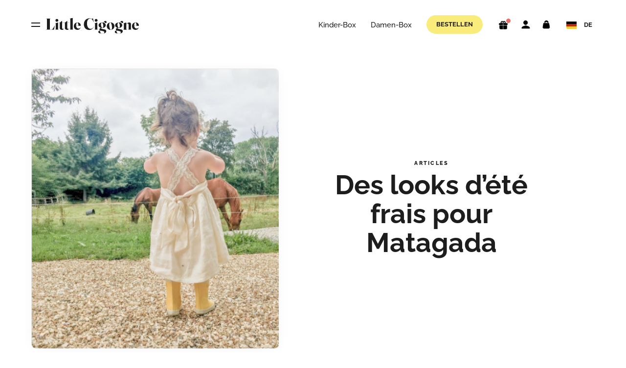

--- FILE ---
content_type: text/html;charset=utf-8
request_url: https://www.littlecigogne.com/de/blog/des-looks-dete-fleuris-matagada
body_size: 105690
content:
<!DOCTYPE html><html  lang="de-DE" dir="ltr"><head><meta charset="utf-8">
<meta name="viewport" content="width=device-width, initial-scale=1.0">
<title>Des looks d’été frais pour Matagada | Little cigogne</title>
<link rel="preconnect" href="https://fonts.gstatic.com" crossorigin="anonymous">
<link rel="preconnect" href="https://js.stripe.com">
<link rel="preconnect" href="https://m.stripe.network">
<link rel="preconnect" href="https://script.hotjar.com">
<link rel="preconnect" href="https://static.hotjar.com">
<link rel="preconnect" href="https://lh3.googleusercontent.com">
<link rel="preconnect" href="https://accounts.google.com" crossorigin="anonymous">
<style>:root{--color-primary:#faec7a;--color-secondary:#5f78c7;--button-primary-bg:#faec7a;--button-primary-bg--hover:#f8de4c;--button-primary-bg--focus:#f4ca1b;--button-secondary-bg:#5f78c7;--button-secondary-bg--hover:#5466bc;--button-secondary-bg--focus:#4955ac;--button-black-bg:#1d1d1d;--bg-banner-stylist:#e2d3ff}.theme-woman{--color-primary:#ebb3a1;--color-secondary:#9a496a;--button-primary-bg:#ebb3a1;--button-primary-bg--hover:#e39d86;--button-primary-bg--focus:#d57b5e;--button-secondary-bg:#9a496a;--button-secondary-bg--hover:#793b53;--button-secondary-bg--focus:#663549;--button-black-bg:#1d1d1d;--bg-banner-stylist:#ffeddd}@font-face{font-display:swap;font-family:bakso_sapiregular;font-style:normal;font-weight:400;src:local("bakso_sapiregular"),url(/fonts/baksosapi_2-webfont.woff2) format("woff2"),url(/fonts/baksosapi_2-webfont.woff) format("woff")}body,html{background-color:#fff!important;margin:0;overflow-x:clip;padding:0}html{font-family:Raleway,Source Sans Pro,-apple-system,BlinkMacSystemFont,Segoe UI,Roboto,Helvetica Neue,Arial,sans-serif;font-size:16px;-ms-text-size-adjust:100%;-webkit-text-size-adjust:100%;-moz-osx-font-smoothing:grayscale;-webkit-font-smoothing:antialiased;box-sizing:border-box;color:#1d1d1d}*,:after,:before{box-sizing:border-box;font-family:Raleway,sans-serif;margin:0}a{color:inherit;color:#1d1d1d;text-decoration:none}body{font-size:16px;font-weight:400;line-height:1.45}p{font-size:1rem;margin-bottom:1.25rem}@media only screen and (min-width:1024px){p{color:#5c6170;font-size:.8125rem;font-weight:500;line-height:1.5625em}}@media only screen and (min-width:1024px) and (min-width:1024px){p{font-size:.9375rem;line-height:1.467em}}a{font-size:1rem}@media only screen and (min-width:1024px){a{color:#5c6170;color:#1d1d1d;font-size:.8125rem;font-weight:500;line-height:1.5625em}}@media only screen and (min-width:1024px) and (min-width:1024px){a{font-size:.9375rem;line-height:1.467em}}h1,h2,h3,h4,h5{color:#1d1d1d;font-family:Raleway,sans-serif;font-weight:400;line-height:1.15}h1{font-size:2.5rem}h2{font-size:1.375rem}h3{font-size:1.25rem}h4{font-size:1.125rem}h5{font-size:1rem}.text_small,small{font-size:.833rem}.content-HTML h1{font-weight:700;line-height:1.1em;margin:30px 0 25px}@media only screen and (min-width:1024px){.content-HTML h1{margin:40px 0 30px}}.content-HTML h2{color:#1d1d1d;font-size:1.375rem;font-weight:700;line-height:1.23em;line-height:1.2em;margin:30px 0 20px}@media only screen and (min-width:1024px){.content-HTML h2{font-size:1.875rem;line-height:1.17em;margin:40px 0 25px}}.content-HTML h3{color:#1d1d1d;font-weight:700;line-height:1.3em;margin:30px 0 15px}@media only screen and (min-width:1024px){.content-HTML h3{margin:40px 0 20px}}.content-HTML p img{height:auto;max-width:100%}.content-HTML a,.content-HTML li,.content-HTML ol,.content-HTML p,.content-HTML ul{color:#5c6170;font-size:.8125rem;font-weight:500;line-height:1.5625em;line-height:1.8em!important;word-break:break-word}@media only screen and (min-width:1024px){.content-HTML a,.content-HTML li,.content-HTML ol,.content-HTML p,.content-HTML ul{font-size:.9375rem;line-height:1.467em}}.content-HTML a{color:#1d1d1d!important}.content-HTML a:hover{font-weight:600!important}.content-HTML ol{margin:10px 0}.content-HTML-banner-CTA p{color:#fff;font-size:1.375rem;font-weight:700;line-height:1.23em;z-index:5}@media only screen and (min-width:1024px){.content-HTML-banner-CTA p{font-size:1.875rem;line-height:1.17em}}@media only screen and (min-width:768px){.content-HTML-banner-CTA p{font-size:2.25rem}}.wrapper{padding:0;transition:opacity .3s cubic-bezier(.5,0,.32,1),transform .4s cubic-bezier(.3,0,.5,1)}.container,.wrapper{min-height:100vh;position:relative}.container{align-items:center;display:flex;flex-flow:column nowrap;height:100%;margin-bottom:20px;width:100%}@media only screen and (min-width:768px){.container{margin:0 auto;max-width:1200px;min-height:calc(100vh - 60px);width:90vw}}@media only screen and (min-width:1024px){.container{min-height:calc(100vh - 100px)}}.section-container{align-items:center;display:flex;flex:1;flex-flow:column nowrap;height:100%;justify-content:center;min-height:0;position:relative;width:100%}@media only screen and (min-width:768px){.section-container{margin:0 auto;max-width:1200px;width:90vw}}.button{align-items:center;background-color:var(--button-primary-bg);border:none;border-radius:50em;color:#1d1d1d;cursor:pointer;display:flex;flex-flow:row nowrap;font-size:.75rem;font-weight:700;justify-content:center;line-height:1.25em;padding:12px 22px;text-align:center;text-transform:uppercase;transition:all .25s cubic-bezier(.5,0,.32,1)}.button:hover{background-color:var(--button-primary-bg--hover)}.button:focus{background-color:var(--button-primary-bg--focus);outline:2px solid var(--button-primary-bg);outline-offset:0;outline-style:auto}.button.with-arrow{padding-right:46px;position:relative}.button.with-arrow:hover:after{transform:translate(5px)}.button.with-arrow:after{background-color:currentColor;content:"";height:10px;-webkit-mask:url(/img/icons/arrow_right.svg) no-repeat 50% 50%;mask:url(/img/icons/arrow_right.svg) no-repeat 50% 50%;-webkit-mask-size:cover;mask-size:cover;position:absolute;right:16px;transition:all .2s ease;width:10px}@media only screen and (min-width:1024px){.button.with-arrow:after{height:11px;width:13px}}.button.with-arrow.white:after{background-color:#fff}.button.text-left{justify-content:flex-start}.button:active{outline:none}.button.large{font-size:.9375rem;font-weight:700;padding:18px 36px}@media only screen and (min-width:768px){.button.large{font-size:.9375rem}}@media only screen and (max-width:767px){.button.large{padding:18px 40px}}.button.large.with-arrow{padding-right:60px}.button.large.with-arrow.text-left{padding-left:22px;padding-right:120px}.button.full{width:100%}@media only screen and (max-width:767px){.button.full{max-width:400px}}.button.straight{border-radius:0}.button.transparent{background:transparent;border:1px solid #1d1d1d;color:#1d1d1d;font-weight:700}.button.transparent:hover{background:#1d1d1d;color:#fff}.button.white{background-color:#fff;color:#1d1d1d}.button.white:hover{background-color:#d8d8da}.button.yellow{background-color:#faec7a;color:#1d1d1d}.button.yellow:hover{background-color:#f8de4c}.button.contrast,.button.navy{background-color:var(--button-secondary-bg);color:#fff}.button.contrast:hover,.button.navy:hover{background-color:var(--button-secondary-bg--hover)}.button.contrast:focus,.button.navy:focus{background-color:var(--button-secondary-bg--focus)}.button.black{color:#fff}.button.black,.button.black:focus,.button.black:hover{background-color:var(--button-black-bg)}.button.gray{background-color:#d8d8da;color:#1d1d1d}.button.gray:hover{background-color:#bebec1}.button.gray:focus{background-color:#b1b1b5}.button.green{background-color:#6a9c96;color:#fff}.button.green:focus,.button.green:hover{background-color:#547f7a}.button.green:focus{outline:2px solid #547f7a;outline-offset:0;outline-style:auto}.button.purple{background-color:#97154a;color:#fff}.button.purple:hover{background-color:#663549}.button.pink{background-color:#ebb3a1;color:#1d1d1d}.button.pink:hover{background-color:#e39d86}.button.red{background-color:#ec6d65;color:#fff}.button-rectangle{align-items:center;background-color:transparent;border:1px solid #1d1d1d;border-radius:50em;color:#1d1d1d;cursor:pointer;display:flex;flex-flow:row nowrap;font-size:.75rem;font-weight:700;justify-content:center;line-height:1.25em;padding:12px 22px;text-transform:uppercase;transition:all .2s ease}.button-rectangle:focus{background-color:#1d1d1d;color:#fff;outline:2px solid #1d1d1d;outline-offset:0;outline-style:auto}.button-rectangle div{padding:10px 20px}@media only screen and (min-width:1024px){.button-rectangle div{padding:14px 23px}}.button-rectangle.large{padding:14px 56px}.button-rectangle.large.with-arrow{padding-right:80px}.button-rectangle.raw{padding:0}.button-rectangle .icon{height:15px;margin-left:10px;position:relative;top:-1px;transform:translate(0);transition:all .4s ease;width:15px}.button-rectangle.with-arrow{justify-content:flex-start;padding-right:46px;position:relative}.button-rectangle.with-arrow:hover:after{background-image:url(/img/icons/arrow_right.svg);transform:translate(5px)}.button-rectangle.with-arrow:after{background-image:url(/img/icons/arrow_right.svg);background-repeat:no-repeat;background-size:contain;content:"";height:10px;position:absolute;right:16px;transition:all .2s ease;width:10px}@media only screen and (min-width:1024px){.button-rectangle.with-arrow:after{height:11px;width:13px}}.button-rectangle:hover{background-color:#1d1d1d;color:#fff}.button-rectangle:hover .icon{transform:translate(5px)}.button-rectangle:hover .icon g{fill:#fff}.button-rectangle.white{border-color:#fff;color:#fff}.button-rectangle.white:focus{outline:2px solid #fff;outline-offset:0;outline-style:auto}.button-rectangle.white:focus,.button-rectangle.white:hover{background-color:#fff;color:#1d1d1d}.button-rectangle.white:hover .icon g{fill:#1d1d1d}.button-rectangle.white.with-arrow,.button-rectangle.white.with-arrow:hover{background-image:url(/img/icons/arrow_right.svg)}.button-rectangle.green{border-color:#1d7874;color:#1d7874}.button-rectangle.green:focus,.button-rectangle.green:hover{background-color:transparent;border-color:#134f4c;color:#134f4c}.button-rectangle.green:focus{outline:2px solid #134f4c;outline-offset:0;outline-style:auto}.button-rectangle.dark-green{border-color:#134f4c;color:#134f4c}.button-rectangle.dark-green:focus,.button-rectangle.dark-green:hover{background-color:#134f4c;color:#fff}.button-rectangle.dark-green:focus{border-color:#134f4c;outline:2px solid #134f4c;outline-offset:0;outline-style:auto}.button-primary{background:var(--color-primary);border-radius:50em;color:#1d1d1d}.button-primary:hover{background:var(--button-primary-bg--hover)}.button-primary:focus{background:var(--button-primary-bg--focus)}.button-secondary{background:var(--color-secondary);border-radius:50em;color:#fff}.button-secondary:hover{background:var(--button-secondary-bg--hover)}.button-secondary:focus{background:var(--button-secondary-bg--focus)}.button-black{background:#1d1d1d;border-radius:50em;color:#fff}.button-black:hover{background:#373737}.button-black:focus{background:#2a2a2a}.button-text{align-items:center;background:none;border:none;color:#5c6170;color:#1d1d1d;cursor:pointer;display:flex;flex-flow:row nowrap;font-size:.8125rem;font-weight:500;justify-content:center;line-height:1.5625em;transition:all .25s cubic-bezier(.5,0,.32,1)}@media only screen and (min-width:1024px){.button-text{font-size:.9375rem;line-height:1.467em}}.button-text:active,.button-text:focus{outline:none}.button-text.with-arrow{margin-right:22px;position:relative}.button-text.with-arrow:hover:after{transform:translate(5px)}.button-text.with-arrow:after{background-image:url(/img/icons/arrow_right.svg);background-repeat:no-repeat;background-size:contain;content:"";height:10px;position:absolute;right:-22px;transition:transform .2s ease;width:10px}@media only screen and (min-width:1024px){.button-text.with-arrow:after{height:11px;width:13px}}.button-text.with-arrow.arrow-left{margin-left:22px;margin-right:unset}.button-text.with-arrow.arrow-left:after{left:-22px;right:unset;transform:rotate(180deg) translate(0)}.button-text.with-arrow.arrow-left:hover:after{transform:rotate(180deg) translate(5px)}.rounded-sticker{align-items:center;background-color:#ec6d65;border-radius:50%;color:#fff;display:flex;flex-flow:column nowrap;font-weight:600;height:53px;justify-content:center;left:-3px;letter-spacing:-.02em;position:absolute;top:-6px;width:53px;z-index:9}@media only screen and (min-width:768px){.rounded-sticker{height:60px;left:-13px;top:-13px;width:60px}}.rounded-sticker.big{height:60px;left:4px;top:4px;width:60px}@media only screen and (min-width:768px){.rounded-sticker.big{height:90px;left:-13px;top:-13px;width:90px}}.stamp{left:5px;position:absolute;top:5px;z-index:9}.stamp.text{border-color:#faec7a transparent transparent #faec7a;border-radius:10px 0 0;border-style:solid;border-width:35px;height:0;width:0}.stamp.text .content{align-items:center;color:#1d1d1d;display:flex;flex-flow:column nowrap;font-size:8px;font-weight:800!important;justify-content:center;left:-11.6666666667px;letter-spacing:.1em;line-height:1.1;position:relative;text-align:center;text-transform:uppercase;top:-11.6666666667px;transform:translate(-50%) translateY(-50%) rotate(-45deg);z-index:10}@media only screen and (min-width:768px){.stamp.text .content{font-size:9px;line-height:1.3}}.stamp.text.small{border-width:30px}.stamp.text.small .content{font-size:8px}@media only screen and (min-width:768px){.stamp.text.small{border-width:35px}.stamp.text.small .content{font-size:8px}}.stamp.text.rounded-big{border-radius:25px 0 0}.stamp.text.straight{border-radius:0}@media only screen and (max-width:767px){.stamp.text.straight-mobile{border-radius:0}}.stamp.image{height:50px!important;position:absolute!important;width:50px!important}.stamp.image.image-wrapper{background-color:transparent!important;border:0}@media only screen and (min-width:768px){.stamp.image{height:80px!important;width:80px!important}}.stamp.pink{border-color:#ebb3a1 transparent transparent #ebb3a1}.stamp.purple{border-color:#e2d3ff transparent transparent #e2d3ff}.stamp.blue{border-color:#c4ebf7 transparent transparent #c4ebf7}.underlined-text{color:#1d1d1d;font-size:.6875rem;font-weight:500;line-height:1.5625em;position:relative;text-decoration:underline}@media only screen and (min-width:1024px){.underlined-text{font-size:.6875rem;line-height:1.8em}}.underlined-text.with-arrow{position:relative}.underlined-text.with-arrow:hover:after{transform:translate(5px)}.underlined-text.with-arrow:after{background-image:url(/img/icons/arrow_right.svg);background-repeat:no-repeat;background-size:contain;content:"";height:10px;position:absolute;right:-20px;top:4px;transition:all .2s ease;width:10px}@media only screen and (min-width:1024px){.underlined-text.with-arrow:after{height:11px;top:3px;width:11px}}</style>
<style>@font-face{font-display:swap;font-family:Raleway;font-style:normal;font-weight:300;src:url(/_nuxt/Raleway-normal-300-latin.CSF1BaNN.woff2) format("woff2");unicode-range:u+00??,u+0131,u+0152-0153,u+02bb-02bc,u+02c6,u+02da,u+02dc,u+0304,u+0308,u+0329,u+2000-206f,u+20ac,u+2122,u+2191,u+2193,u+2212,u+2215,u+feff,u+fffd}@font-face{font-display:swap;font-family:Raleway;font-style:normal;font-weight:400;src:url(/_nuxt/Raleway-normal-300-latin.CSF1BaNN.woff2) format("woff2");unicode-range:u+00??,u+0131,u+0152-0153,u+02bb-02bc,u+02c6,u+02da,u+02dc,u+0304,u+0308,u+0329,u+2000-206f,u+20ac,u+2122,u+2191,u+2193,u+2212,u+2215,u+feff,u+fffd}@font-face{font-display:swap;font-family:Raleway;font-style:normal;font-weight:500;src:url(/_nuxt/Raleway-normal-300-latin.CSF1BaNN.woff2) format("woff2");unicode-range:u+00??,u+0131,u+0152-0153,u+02bb-02bc,u+02c6,u+02da,u+02dc,u+0304,u+0308,u+0329,u+2000-206f,u+20ac,u+2122,u+2191,u+2193,u+2212,u+2215,u+feff,u+fffd}@font-face{font-display:swap;font-family:Raleway;font-style:normal;font-weight:600;src:url(/_nuxt/Raleway-normal-300-latin.CSF1BaNN.woff2) format("woff2");unicode-range:u+00??,u+0131,u+0152-0153,u+02bb-02bc,u+02c6,u+02da,u+02dc,u+0304,u+0308,u+0329,u+2000-206f,u+20ac,u+2122,u+2191,u+2193,u+2212,u+2215,u+feff,u+fffd}@font-face{font-display:swap;font-family:Raleway;font-style:normal;font-weight:700;src:url(/_nuxt/Raleway-normal-300-latin.CSF1BaNN.woff2) format("woff2");unicode-range:u+00??,u+0131,u+0152-0153,u+02bb-02bc,u+02c6,u+02da,u+02dc,u+0304,u+0308,u+0329,u+2000-206f,u+20ac,u+2122,u+2191,u+2193,u+2212,u+2215,u+feff,u+fffd}@font-face{font-display:swap;font-family:Raleway;font-style:normal;font-weight:800;src:url(/_nuxt/Raleway-normal-300-latin.CSF1BaNN.woff2) format("woff2");unicode-range:u+00??,u+0131,u+0152-0153,u+02bb-02bc,u+02c6,u+02da,u+02dc,u+0304,u+0308,u+0329,u+2000-206f,u+20ac,u+2122,u+2191,u+2193,u+2212,u+2215,u+feff,u+fffd}</style>
<style>[data-v-c5f0390a]:root{--color-primary:#faec7a;--color-secondary:#5f78c7;--button-primary-bg:#faec7a;--button-primary-bg--hover:#f8de4c;--button-primary-bg--focus:#f4ca1b;--button-secondary-bg:#5f78c7;--button-secondary-bg--hover:#5466bc;--button-secondary-bg--focus:#4955ac;--button-black-bg:#1d1d1d;--bg-banner-stylist:#e2d3ff}.theme-woman[data-v-c5f0390a]{--color-primary:#ebb3a1;--color-secondary:#9a496a;--button-primary-bg:#ebb3a1;--button-primary-bg--hover:#e39d86;--button-primary-bg--focus:#d57b5e;--button-secondary-bg:#9a496a;--button-secondary-bg--hover:#793b53;--button-secondary-bg--focus:#663549;--button-black-bg:#1d1d1d;--bg-banner-stylist:#ffeddd}svg[data-v-c5f0390a]{height:20px;transform:scale(1);transform-origin:left;transition:all .25s cubic-bezier(.5,0,.32,1);width:75px}@media only screen and (min-width:1024px){svg[data-v-c5f0390a]{color:#5c6170;font-size:.8125rem;font-weight:500;height:auto;line-height:1.5625em;width:120px}}@media only screen and (min-width:1024px) and (min-width:1024px){svg[data-v-c5f0390a]{font-size:.9375rem;line-height:1.467em}}</style>
<style>[data-v-34351dae]:root{--color-primary:#faec7a;--color-secondary:#5f78c7;--button-primary-bg:#faec7a;--button-primary-bg--hover:#f8de4c;--button-primary-bg--focus:#f4ca1b;--button-secondary-bg:#5f78c7;--button-secondary-bg--hover:#5466bc;--button-secondary-bg--focus:#4955ac;--button-black-bg:#1d1d1d;--bg-banner-stylist:#e2d3ff}.theme-woman[data-v-34351dae]{--color-primary:#ebb3a1;--color-secondary:#9a496a;--button-primary-bg:#ebb3a1;--button-primary-bg--hover:#e39d86;--button-primary-bg--focus:#d57b5e;--button-secondary-bg:#9a496a;--button-secondary-bg--hover:#793b53;--button-secondary-bg--focus:#663549;--button-black-bg:#1d1d1d;--bg-banner-stylist:#ffeddd}svg[data-v-34351dae]{transform:scale(1);transform-origin:left;transition:all .25s cubic-bezier(.5,0,.32,1);width:102px}@media only screen and (min-width:1024px){svg[data-v-34351dae]{color:#5c6170;font-size:.8125rem;font-weight:500;line-height:1.5625em;width:190px}}@media only screen and (min-width:1024px) and (min-width:1024px){svg[data-v-34351dae]{font-size:.9375rem;line-height:1.467em}}.logo[data-v-34351dae]{transition:all .25s cubic-bezier(.5,0,.32,1)}</style>
<style>[data-v-1252374e]:root{--color-primary:#faec7a;--color-secondary:#5f78c7;--button-primary-bg:#faec7a;--button-primary-bg--hover:#f8de4c;--button-primary-bg--focus:#f4ca1b;--button-secondary-bg:#5f78c7;--button-secondary-bg--hover:#5466bc;--button-secondary-bg--focus:#4955ac;--button-black-bg:#1d1d1d;--bg-banner-stylist:#e2d3ff}.theme-woman[data-v-1252374e]{--color-primary:#ebb3a1;--color-secondary:#9a496a;--button-primary-bg:#ebb3a1;--button-primary-bg--hover:#e39d86;--button-primary-bg--focus:#d57b5e;--button-secondary-bg:#9a496a;--button-secondary-bg--hover:#793b53;--button-secondary-bg--focus:#663549;--button-black-bg:#1d1d1d;--bg-banner-stylist:#ffeddd}svg[data-v-1252374e]{display:inline-block;margin-bottom:-2px;vertical-align:baseline}svg .orange[data-v-1252374e],svg .red[data-v-1252374e]{fill:var(--color-primary)}svg .yellow[data-v-1252374e]{fill:#faec7a}svg .blue[data-v-1252374e],svg .navy[data-v-1252374e]{fill:#1d1d1d}svg .light-orange[data-v-1252374e],svg .orange-light[data-v-1252374e]{fill:#faebe6}svg .gray[data-v-1252374e]{fill:#d8d8da}svg .black[data-v-1252374e]{fill:#1d1d1d}svg .white[data-v-1252374e]{fill:#fff}svg g[data-v-1252374e]{transition:all .25s cubic-bezier(.5,0,.32,1)}</style>
<style>[data-v-5d3b8705]:root{--color-primary:#faec7a;--color-secondary:#5f78c7;--button-primary-bg:#faec7a;--button-primary-bg--hover:#f8de4c;--button-primary-bg--focus:#f4ca1b;--button-secondary-bg:#5f78c7;--button-secondary-bg--hover:#5466bc;--button-secondary-bg--focus:#4955ac;--button-black-bg:#1d1d1d;--bg-banner-stylist:#e2d3ff}.theme-woman[data-v-5d3b8705]{--color-primary:#ebb3a1;--color-secondary:#9a496a;--button-primary-bg:#ebb3a1;--button-primary-bg--hover:#e39d86;--button-primary-bg--focus:#d57b5e;--button-secondary-bg:#9a496a;--button-secondary-bg--hover:#793b53;--button-secondary-bg--focus:#663549;--button-black-bg:#1d1d1d;--bg-banner-stylist:#ffeddd}.slide-up-leave-to[data-v-5d3b8705]{transform:translate3d(0,-10px,0);transition:all .15s ease}.slide-up-enter[data-v-5d3b8705]{transform:translate3d(0,-20px,0);transition:all .2s ease}.slide-down-leave-to[data-v-5d3b8705]{transform:translate3d(0,10px,0);transition:all .15s ease}.slide-down-enter[data-v-5d3b8705]{transform:translate3d(0,20px,0);transition:all .2s ease}.dropdown-container[data-v-5d3b8705]{color:#1d1d1d;display:inline-block;font-size:.8125rem;font-weight:500;font-weight:700;line-height:1.5625em;position:relative}@media only screen and (min-width:1024px){.dropdown-container[data-v-5d3b8705]{font-size:.8125rem;line-height:1.385em}}.dropdown-container.rounded .dropdown-selected[data-v-5d3b8705]{border-radius:40px}.dropdown-container.rounded .dropdown-menu[data-v-5d3b8705]{border-radius:20px;scrollbar-width:thin}.dropdown-container.rectangle .dropdown-selected[data-v-5d3b8705]{align-items:flex-start;padding:20px}.dropdown-container.rectangle .dropdown-menu[data-v-5d3b8705]{padding:10px 0}.dropdown-container.rectangle .dropdown-menu .dropdown-item[data-v-5d3b8705]:first-child{border-top-left-radius:0;border-top-right-radius:0}.dropdown-container.rectangle .dropdown-menu .dropdown-item[data-v-5d3b8705]:last-child{border-bottom-left-radius:0;border-bottom-right-radius:0}.dropdown-container.none .dropdown-selected[data-v-5d3b8705]{border:transparent;padding:11px 25px 11px 0;text-align:left}.dropdown-container.none .dropdown-menu[data-v-5d3b8705]{border-radius:4px}.dropdown-container.drop-down .dropdown-selected.open[data-v-5d3b8705]:after{transform:rotate(45deg) translateY(-50%)}.dropdown-container.drop-down .dropdown-menu[data-v-5d3b8705]{top:100%}.dropdown-container.drop-up .dropdown-selected.open[data-v-5d3b8705]:after{transform:rotate(-135deg) translateY(-50%)}.dropdown-container.drop-up .dropdown-menu[data-v-5d3b8705]{bottom:110%;left:0;top:auto}.dropdown-container.large .dropdown-selected[data-v-5d3b8705]{padding:10px 20px}.dropdown-container.large .dropdown-menu[data-v-5d3b8705]{max-height:400px}.dropdown-container .label[data-v-5d3b8705]{color:#1d1d1d;font-size:1rem;font-weight:700;line-height:1.5em;margin-bottom:10px}@media only screen and (min-width:1024px){.dropdown-container .label[data-v-5d3b8705]{font-size:1.125rem;line-height:1.35em}}.dropdown-container .label.small[data-v-5d3b8705]{font-size:1rem;font-weight:500;margin-bottom:10px}.dropdown-container .label.small-bold[data-v-5d3b8705]{font-size:1rem;font-weight:700;margin-bottom:10px}.dropdown-container .asterisk[data-v-5d3b8705]{color:#ec6d65;font-size:1.25rem;font-weight:600;line-height:1.25em;position:relative;top:-5px}@media only screen and (min-width:1024px){.dropdown-container .asterisk[data-v-5d3b8705]{font-size:1.5625rem;line-height:1.2em}}.dropdown-container .dropdown-selected[data-v-5d3b8705]{align-items:center;border:1px solid #d8d8da;color:#1d1d1d;cursor:pointer;display:flex;flex-flow:column nowrap;font-weight:700;justify-content:center;padding:11px 33px 11px 20px;position:relative;-webkit-user-select:none;-moz-user-select:none;user-select:none}.dropdown-container .dropdown-selected.chips[data-v-5d3b8705]{align-items:flex-start;display:flex;flex-flow:row nowrap;gap:5px;justify-content:flex-start}.dropdown-container .dropdown-selected[data-v-5d3b8705] .chip{background-color:#ededed;border:1px solid #ededed;border-radius:50px;color:gray;padding:5px 10px}.dropdown-container .dropdown-selected[data-v-5d3b8705] .cross{background-image:url(/img/icons/cross-black.svg);background-position:50%;background-repeat:no-repeat;background-size:10px;cursor:pointer;height:30px;position:absolute;right:30px;top:22px;transition:all .25s cubic-bezier(.5,0,.32,1);width:30px}@media only screen and (min-width:768px){.dropdown-container .dropdown-selected[data-v-5d3b8705] .cross{top:20px}}.dropdown-container .dropdown-selected.placeholder[data-v-5d3b8705]{color:#5c6170;font-weight:500}.dropdown-container .dropdown-selected.placeholder.required[data-v-5d3b8705]{color:#1d1d1d}.dropdown-container .dropdown-selected.placeholder.required[data-v-5d3b8705]:before{color:var(--color-primary);content:"*";position:absolute;right:0;top:0}.dropdown-container .dropdown-selected.disabled[data-v-5d3b8705]{cursor:not-allowed;opacity:.5}.dropdown-container .dropdown-selected[data-v-5d3b8705]:after{border-bottom:1px solid #1d1d1d;border-right:1px solid #1d1d1d;content:"";height:7px;position:absolute;right:15px;top:50%;transform:rotate(-45deg) translateY(-50%);transform-origin:top;transition:all .25s cubic-bezier(.5,0,.32,1);width:7px}.dropdown-container .dropdown-selected-left[data-v-5d3b8705]{align-items:flex-start!important}.dropdown-container .dropdown-menu[data-v-5d3b8705]{align-items:center;background-color:#fff;border:1px solid #d8d8da;box-shadow:0 0 8px #00000008;display:flex;flex-flow:column nowrap;justify-content:center;justify-content:flex-start;max-height:280px;min-width:100%;overflow:auto;position:absolute;z-index:99}.dropdown-container .dropdown-menu .dropdown-search[data-v-5d3b8705]{background-color:#f7f7f8;border-bottom:1px solid #d8d8da;border-top-left-radius:4px;border-top-right-radius:4px;padding:10px 20px;position:sticky;text-align:left;top:0;width:100%}.dropdown-container .dropdown-menu .dropdown-search input[data-v-5d3b8705]{background:transparent;border:0;color:#5c6170;color:#1d1d1d;font-size:.8125rem;font-weight:500;line-height:1.5625em;outline:none;padding:4px 8px;width:100%}@media only screen and (min-width:1024px){.dropdown-container .dropdown-menu .dropdown-search input[data-v-5d3b8705]{font-size:.9375rem;line-height:1.467em}}@media only screen and (max-width:767px){.dropdown-container .dropdown-menu .dropdown-search input[data-v-5d3b8705]{font-size:16px}}.dropdown-container .dropdown-menu .dropdown-search input.placeholder[data-v-5d3b8705]{color:#d8d8da;font-size:.8125rem;font-weight:500;line-height:1.5625em}@media only screen and (min-width:1024px){.dropdown-container .dropdown-menu .dropdown-search input.placeholder[data-v-5d3b8705]{font-size:.8125rem;line-height:1.385em}}.dropdown-container .dropdown-menu .dropdown-search input[data-v-5d3b8705]:-moz-placeholder{color:#d8d8da;font-size:.8125rem;font-weight:500;line-height:1.5625em}@media only screen and (min-width:1024px){.dropdown-container .dropdown-menu .dropdown-search input[data-v-5d3b8705]:-moz-placeholder{font-size:.8125rem;line-height:1.385em}}.dropdown-container .dropdown-menu .dropdown-search input[data-v-5d3b8705]::-moz-placeholder{color:#d8d8da;font-size:.8125rem;font-weight:500;line-height:1.5625em}@media only screen and (min-width:1024px){.dropdown-container .dropdown-menu .dropdown-search input[data-v-5d3b8705]::-moz-placeholder{font-size:.8125rem;line-height:1.385em}}.dropdown-container .dropdown-menu .dropdown-search input[data-v-5d3b8705]:-ms-input-placeholder{color:#d8d8da;font-size:.8125rem;font-weight:500;line-height:1.5625em}@media only screen and (min-width:1024px){.dropdown-container .dropdown-menu .dropdown-search input[data-v-5d3b8705]:-ms-input-placeholder{font-size:.8125rem;line-height:1.385em}}.dropdown-container .dropdown-menu .dropdown-search input[data-v-5d3b8705]::-webkit-input-placeholder{color:#d8d8da;font-size:.8125rem;font-weight:500;line-height:1.5625em}@media only screen and (min-width:1024px){.dropdown-container .dropdown-menu .dropdown-search input[data-v-5d3b8705]::-webkit-input-placeholder{font-size:.8125rem;line-height:1.385em}}.dropdown-container .dropdown-menu .dropdown-item[data-v-5d3b8705]{align-items:center;cursor:pointer;display:flex;flex:1 0 auto;flex-flow:row nowrap;padding:10px 20px;text-align:left;-webkit-user-select:none;-moz-user-select:none;user-select:none;width:100%}.dropdown-container .dropdown-menu .dropdown-item[data-v-5d3b8705]:first-child{border-top-left-radius:4px;border-top-right-radius:4px}.dropdown-container .dropdown-menu .dropdown-item[data-v-5d3b8705]:last-child{border-bottom-left-radius:4px;border-bottom-right-radius:4px}.dropdown-container .dropdown-menu .dropdown-item[data-v-5d3b8705]:hover{background-color:#f7f7f8}.dropdown-container .dropdown-menu .dropdown-item.current[data-v-5d3b8705]{background-color:#1d1d1d;color:#fff}.dropdown-container .dropdown-menu .dropdown-item.disabled[data-v-5d3b8705]{color:#5c6170;cursor:not-allowed;opacity:.6}.dropdown-container .dropdown-menu .dropdown-item .checkbox[data-v-5d3b8705]{align-items:center;background-color:transparent;border:1px solid #d8d8da;border-radius:4px;display:flex;flex:0 0 auto;flex-flow:column nowrap;height:24px;justify-content:center;margin-right:20px;width:24px}.dropdown-container .dropdown-menu .dropdown-item .checkbox.active[data-v-5d3b8705]{background-color:var(--color-primary);border-color:var(--color-primary)}.dropdown-container .dropdown-menu .dropdown-item .checkbox span[data-v-5d3b8705]{margin-top:3px}.dropdown-container .input-error[data-v-5d3b8705]{color:#ec6d65;font-size:.6875rem;font-weight:500;line-height:1.5625em;margin:4px 0;text-align:left}@media only screen and (min-width:1024px){.dropdown-container .input-error[data-v-5d3b8705]{font-size:.6875rem;line-height:1.8em}}.dropdown-container .input-error.absolute[data-v-5d3b8705]{position:absolute;top:100%}</style>
<style>[data-v-f8062ff6]:root{--color-primary:#faec7a;--color-secondary:#5f78c7;--button-primary-bg:#faec7a;--button-primary-bg--hover:#f8de4c;--button-primary-bg--focus:#f4ca1b;--button-secondary-bg:#5f78c7;--button-secondary-bg--hover:#5466bc;--button-secondary-bg--focus:#4955ac;--button-black-bg:#1d1d1d;--bg-banner-stylist:#e2d3ff}.theme-woman[data-v-f8062ff6]{--color-primary:#ebb3a1;--color-secondary:#9a496a;--button-primary-bg:#ebb3a1;--button-primary-bg--hover:#e39d86;--button-primary-bg--focus:#d57b5e;--button-secondary-bg:#9a496a;--button-secondary-bg--hover:#793b53;--button-secondary-bg--focus:#663549;--button-black-bg:#1d1d1d;--bg-banner-stylist:#ffeddd}.footer-container[data-v-f8062ff6]{background-color:#f9f7f1;border-top:1px solid #d8d8da;width:100vw;z-index:2}.footer-container[data-v-f8062ff6],.logo-container[data-v-f8062ff6]{align-items:center;display:flex;flex-flow:column nowrap;justify-content:center}.logo-container[data-v-f8062ff6]{padding:50px 0 40px;width:100%}.logo-container .plumaia[data-v-f8062ff6]{width:180px}.logo-container .lc[data-v-f8062ff6]{height:40px;width:230px}@media only screen and (min-width:1024px){.logo-container[data-v-f8062ff6]{padding:80px 0 40px}}.logo-container .baseline[data-v-f8062ff6]{color:#5c6170;color:#1d1d1d;display:flex;flex-flow:row nowrap;font-size:.8125rem;font-weight:500;line-height:1.5625em;margin-top:8px}@media only screen and (min-width:1024px){.logo-container .baseline[data-v-f8062ff6]{font-size:.9375rem;line-height:1.467em}}.logo-container .baseline .sparkles[data-v-f8062ff6]{background-image:url(/img/icons/sparkles.svg);background-repeat:no-repeat;background-size:contain;height:18px;top:-5px;width:10px}.footer-bottom-links[data-v-f8062ff6],.links-container[data-v-f8062ff6]{display:flex;flex-flow:column wrap;padding:0 20px;width:100%}@media only screen and (min-width:1024px){.footer-bottom-links[data-v-f8062ff6],.links-container[data-v-f8062ff6]{display:flex;flex-flow:row nowrap;padding:0 80px}}.links-group[data-v-f8062ff6]{border-top:1px solid #d8d8da;padding:20px 0 24px}@media only screen and (min-width:1024px){.links-group[data-v-f8062ff6]{border-top:0;margin-right:auto;padding:70px 0 50px}.links-group[data-v-f8062ff6]:last-of-type{margin:0 0 0 auto;max-width:350px}}.links-group .links-title[data-v-f8062ff6]{color:#5c6170;color:#1d1d1d;font-size:.8125rem;font-weight:500;font-weight:600;line-height:1.5625em}@media only screen and (min-width:1024px){.links-group .links-title[data-v-f8062ff6]{font-size:.9375rem;line-height:1.467em}}.links-group .links-content[data-v-f8062ff6]{display:flex;flex-flow:column nowrap;margin-top:20px}.links-group .links-content .link[data-v-f8062ff6],.links-group .links-content a[data-v-f8062ff6]{color:#5c6170;cursor:pointer;font-size:.6875rem;font-weight:500;font-weight:600;line-height:1.5625em;line-height:2.275em;margin-top:9px;transition:all .3s ease}@media only screen and (min-width:1024px){.links-group .links-content .link[data-v-f8062ff6],.links-group .links-content a[data-v-f8062ff6]{font-size:.6875rem;line-height:1.8em}}.links-group .links-content .link[data-v-f8062ff6]:first-child,.links-group .links-content a[data-v-f8062ff6]:first-child{margin-top:0}.links-group .links-content .link[data-v-f8062ff6]:hover,.links-group .links-content a[data-v-f8062ff6]:hover{color:#1d1d1d}.links-group .links-content .error-message[data-v-f8062ff6]{color:#ec6d65;font-size:.6875rem;font-weight:500;line-height:1.5625em;margin-top:20px}@media only screen and (min-width:1024px){.links-group .links-content .error-message[data-v-f8062ff6]{font-size:.6875rem;line-height:1.8em}}.links-group .warning-email-domain[data-v-f8062ff6]{margin-top:20px}.links-group .thanks-message[data-v-f8062ff6]{color:#1d1d1d;font-size:.8125rem;font-weight:500;line-height:1.5625em;margin-top:20px}@media only screen and (min-width:1024px){.links-group .thanks-message[data-v-f8062ff6]{font-size:.8125rem;line-height:1.385em}}.links-group .input[data-v-f8062ff6]{display:flex;flex-flow:row nowrap;position:relative}.links-group .input .icon[data-v-f8062ff6]{height:14px;position:absolute;right:0;top:40px;width:12px}.links-group input[data-v-f8062ff6]{background-color:transparent;border:0;border-bottom:1px solid #d8d8da;color:#5c6170;font-size:.6875rem;font-weight:500;line-height:1.5625em;margin-top:30px;padding:10px 0;transition:all .3s ease;width:100%}@media only screen and (min-width:1024px){.links-group input[data-v-f8062ff6]{font-size:.6875rem;line-height:1.8em}}.links-group input[data-v-f8062ff6]:focus{border-bottom-color:#1d1d1d;outline:none}.social-icons[data-v-f8062ff6]{align-items:center;display:flex;flex-flow:row nowrap;gap:40px;justify-content:center}@media only screen and (min-width:1024px){.social-icons[data-v-f8062ff6]{gap:0}}.social-icons.mobile-only[data-v-f8062ff6]{margin-top:40px}@media only screen and (min-width:1024px){.social-icons.mobile-only[data-v-f8062ff6]{display:none}}.social-icons.desktop-only[data-v-f8062ff6]{display:none;margin-left:auto}@media only screen and (min-width:1024px){.social-icons.desktop-only[data-v-f8062ff6]{display:inherit}}.social-icons a[data-v-f8062ff6]{align-items:center;display:flex;flex-flow:row nowrap;font-size:.6875rem;font-weight:500;gap:10px;justify-content:center;line-height:1.5625em}@media only screen and (min-width:1024px){.social-icons a[data-v-f8062ff6]{font-size:.6875rem;line-height:1.8em}}.social-icons .icon[data-v-f8062ff6]{color:#1d1d1d;margin-top:-2px}.footer-bottom-links[data-v-f8062ff6]{align-items:flex-start;background-color:#fff;border-top:1px solid #ededed;color:#1d1d1d;display:flex;flex-flow:row nowrap;font-size:.6875rem;font-weight:500;line-height:1.5625em}@media only screen and (min-width:1024px){.footer-bottom-links[data-v-f8062ff6]{align-items:center;font-size:.6875rem;line-height:1.8em;padding:15px 80px}}.footer-bottom-links .footer-bottom-container[data-v-f8062ff6]{display:flex;flex-flow:column nowrap;padding-top:30px;width:100%}@media only screen and (min-width:1024px){.footer-bottom-links .footer-bottom-container[data-v-f8062ff6]{align-items:center;border-top:0;display:flex;flex-flow:row nowrap;padding-top:0;width:100%}}.footer-bottom-links a[data-v-f8062ff6],.footer-bottom-links span[data-v-f8062ff6]{font-size:.6875rem;font-weight:500;line-height:1.5625em;line-height:2.275em;margin-right:30px;margin-top:9px;transition:all .3s ease}@media only screen and (min-width:1024px){.footer-bottom-links a[data-v-f8062ff6],.footer-bottom-links span[data-v-f8062ff6]{font-size:.6875rem;line-height:1.8em}}.footer-bottom-links a[data-v-f8062ff6]:first-child,.footer-bottom-links span[data-v-f8062ff6]:first-child{margin-top:0}@media only screen and (min-width:1024px){.footer-bottom-links a[data-v-f8062ff6],.footer-bottom-links span[data-v-f8062ff6]{margin-top:0}}.footer-bottom-links a[data-v-f8062ff6]{color:#5c6170;font-weight:600}.footer-bottom-links a[data-v-f8062ff6]:hover{color:#1d1d1d}#dropdown-lang-switch[data-v-f8062ff6]{width:55%}#dropdown-lang-switch .country-text[data-v-f8062ff6]{margin:0 10px}#dropdown-lang-switch .dropdown-lang-switch-selected[data-v-f8062ff6]{align-items:center;display:flex;flex-flow:row nowrap;justify-content:center}@media only screen and (min-width:1024px){#dropdown-lang-switch[data-v-f8062ff6]{max-width:21%}}#dropdown-lang-switch[data-v-f8062ff6] .dropdown-selected{align-items:center;display:flex;flex-flow:row nowrap;justify-content:flex-start;padding:0}#dropdown-lang-switch[data-v-f8062ff6] .dropdown-selected:after{left:120px}#dropdown-lang-switch[data-v-f8062ff6] .dropdown-menu{border:none;border-radius:10px;bottom:140%;box-shadow:none;margin-left:-20px;max-height:none}#dropdown-lang-switch[data-v-f8062ff6] .dropdown-menu .dropdown-item{background-color:#fff;color:#1d1d1d;font-size:.6875rem;font-weight:500;line-height:1.5625em}@media only screen and (min-width:1024px){#dropdown-lang-switch[data-v-f8062ff6] .dropdown-menu .dropdown-item{font-size:.6875rem;line-height:1.8em}}#dropdown-lang-switch[data-v-f8062ff6] .dropdown-menu .dropdown-item.current{display:none}#dropdown-lang-switch[data-v-f8062ff6] .dropdown-menu .dropdown-item span{margin-top:0}</style>
<style>[data-v-eb340f8e]:root{--color-primary:#faec7a;--color-secondary:#5f78c7;--button-primary-bg:#faec7a;--button-primary-bg--hover:#f8de4c;--button-primary-bg--focus:#f4ca1b;--button-secondary-bg:#5f78c7;--button-secondary-bg--hover:#5466bc;--button-secondary-bg--focus:#4955ac;--button-black-bg:#1d1d1d;--bg-banner-stylist:#e2d3ff}.theme-woman[data-v-eb340f8e]{--color-primary:#ebb3a1;--color-secondary:#9a496a;--button-primary-bg:#ebb3a1;--button-primary-bg--hover:#e39d86;--button-primary-bg--focus:#d57b5e;--button-secondary-bg:#9a496a;--button-secondary-bg--hover:#793b53;--button-secondary-bg--focus:#663549;--button-black-bg:#1d1d1d;--bg-banner-stylist:#ffeddd}.wrapper[data-v-eb340f8e]{padding-top:0}.container[data-v-eb340f8e]{align-items:center;display:flex;flex-flow:column nowrap;justify-content:center;min-height:80vh;padding-top:100px}.img-fullscreen[data-v-eb340f8e]{inset:0;position:fixed}h2[data-v-eb340f8e]{font-size:1.375rem;font-weight:700;line-height:1.23em;margin-top:10px;max-width:380px;text-align:center}@media only screen and (min-width:1024px){h2[data-v-eb340f8e]{font-size:1.875rem;line-height:1.17em}}.text[data-v-eb340f8e]{color:#5c6170;color:#1d1d1d;font-size:.8125rem;font-weight:500;line-height:1.5625em;margin:60px 0 20px;text-align:center}@media only screen and (min-width:1024px){.text[data-v-eb340f8e]{font-size:.9375rem;line-height:1.467em}}.text-links[data-v-eb340f8e]{align-items:center;display:flex;flex-flow:column nowrap;justify-content:center}@media only screen and (min-width:768px){.text-links[data-v-eb340f8e]{display:flex;flex-flow:row nowrap}}.text-link[data-v-eb340f8e]{color:#5c6170;color:#1d1d1d;cursor:pointer;font-size:.8125rem;font-weight:500;line-height:1.5625em;margin-bottom:20px}@media only screen and (min-width:1024px){.text-link[data-v-eb340f8e]{font-size:.9375rem;line-height:1.467em}}@media only screen and (min-width:768px){.text-link[data-v-eb340f8e]{margin-bottom:0;margin-right:20px}}.text-link[data-v-eb340f8e]:last-child{margin-bottom:0}@media only screen and (min-width:768px){.text-link[data-v-eb340f8e]:last-child{margin-right:0}}.error-message[data-v-eb340f8e]{margin:20px 0}.button-rectangle[data-v-eb340f8e]{margin-top:40px}</style>
<style>[data-v-4ef80208]:root{--color-primary:#faec7a;--color-secondary:#5f78c7;--button-primary-bg:#faec7a;--button-primary-bg--hover:#f8de4c;--button-primary-bg--focus:#f4ca1b;--button-secondary-bg:#5f78c7;--button-secondary-bg--hover:#5466bc;--button-secondary-bg--focus:#4955ac;--button-black-bg:#1d1d1d;--bg-banner-stylist:#e2d3ff}.theme-woman[data-v-4ef80208]{--color-primary:#ebb3a1;--color-secondary:#9a496a;--button-primary-bg:#ebb3a1;--button-primary-bg--hover:#e39d86;--button-primary-bg--focus:#d57b5e;--button-secondary-bg:#9a496a;--button-secondary-bg--hover:#793b53;--button-secondary-bg--focus:#663549;--button-black-bg:#1d1d1d;--bg-banner-stylist:#ffeddd}.main-container[data-v-4ef80208]{overflow:clip}@media only screen and (min-width:768px){.main-container.sticky[data-v-4ef80208]{height:100vh;overflow-x:hidden;overflow-y:scroll;position:relative}.main-container.sticky[data-v-4ef80208] .header-container{position:absolute}}@media only screen and (max-width:767px){.main-container.sticky-mobile[data-v-4ef80208]{height:100vh;overflow-x:hidden;overflow-y:scroll;position:relative}.main-container.sticky-mobile[data-v-4ef80208] .header-container{position:absolute}}.main-container .nuxt-container[data-v-4ef80208]{padding-top:42px}@media only screen and (min-width:1024px){.main-container .nuxt-container[data-v-4ef80208]{padding-top:100px}}.main-container .nuxt-container.with-banner[data-v-4ef80208]{padding-top:82px}@media only screen and (min-width:1024px){.main-container .nuxt-container.with-banner[data-v-4ef80208]{padding-top:140px}}.main-container .nuxt-container.with-discount-banner[data-v-4ef80208]{padding-top:82px}@media only screen and (min-width:1024px){.main-container .nuxt-container.with-discount-banner[data-v-4ef80208]{padding-top:155px}}.main-container .nuxt-container.with-big-discount-banner[data-v-4ef80208]{padding-top:120px}@media only screen and (min-width:1024px){.main-container .nuxt-container.with-big-discount-banner[data-v-4ef80208]{padding-top:200px}}#navigation-bar-component[data-v-4ef80208]{z-index:1200}#breadcrumbs-component[data-v-4ef80208]{z-index:900}#breadcrumbs-component[data-v-4ef80208] ul li{color:#999ead;font-size:.6875rem;font-weight:500;line-height:1.5625em}@media only screen and (min-width:1024px){#breadcrumbs-component[data-v-4ef80208] ul li{font-size:.6875rem;line-height:1.8em}}#breadcrumbs-component[data-v-4ef80208] ul li:after{color:#999ead;font-size:.9rem;margin:0 12px;position:relative;top:-3px}</style>
<style>[data-v-8b3baa5f]:root{--color-primary:#faec7a;--color-secondary:#5f78c7;--button-primary-bg:#faec7a;--button-primary-bg--hover:#f8de4c;--button-primary-bg--focus:#f4ca1b;--button-secondary-bg:#5f78c7;--button-secondary-bg--hover:#5466bc;--button-secondary-bg--focus:#4955ac;--button-black-bg:#1d1d1d;--bg-banner-stylist:#e2d3ff}.theme-woman[data-v-8b3baa5f]{--color-primary:#ebb3a1;--color-secondary:#9a496a;--button-primary-bg:#ebb3a1;--button-primary-bg--hover:#e39d86;--button-primary-bg--focus:#d57b5e;--button-secondary-bg:#9a496a;--button-secondary-bg--hover:#793b53;--button-secondary-bg--focus:#663549;--button-black-bg:#1d1d1d;--bg-banner-stylist:#ffeddd}@media only screen and (min-width:768px){.wrapper[data-v-8b3baa5f]{padding-top:40px}}.container[data-v-8b3baa5f]{margin-bottom:0;text-align:center}.container .content-head-img-mobile[data-v-8b3baa5f]{display:block}@media only screen and (min-width:768px){.container .content-head-img-mobile[data-v-8b3baa5f]{display:none}}.container .content-head-img-mobile[data-v-8b3baa5f] .hero-card{padding-right:0}.container .content-head-img-mobile[data-v-8b3baa5f] .img-container{max-width:none}.content[data-v-8b3baa5f]{background:#fff;margin-top:-50px;max-width:calc(100vw - 40px);padding:50px 30px 0;width:100%;z-index:2}@media only screen and (min-width:768px){.content[data-v-8b3baa5f]{margin-top:0;padding:0 0 120px}}.content .content-head[data-v-8b3baa5f]{display:flex;flex-flow:row nowrap}@media only screen and (min-width:768px){.content .content-head[data-v-8b3baa5f] .hero-card{padding-right:0}}.content .content-head .content-head-img-desktop[data-v-8b3baa5f]{display:none;flex:1;padding-right:5%}@media only screen and (min-width:768px){.content .content-head .content-head-img-desktop[data-v-8b3baa5f]{display:block}.content .content-head .content-head-img-desktop[data-v-8b3baa5f] .img-container{border-radius:10px}}.content .content-head .content-nav-button[data-v-8b3baa5f]{align-items:center;background:#1d1d1d;border-radius:50%;color:#fff;cursor:pointer;display:none;height:60px;justify-content:center;margin-top:30px;transition:all .3s ease;width:60px;z-index:2}@media only screen and (min-width:768px){.content .content-head .content-nav-button[data-v-8b3baa5f]{display:flex}}.content .content-head .content-nav-button[data-v-8b3baa5f]:hover{opacity:.8}.content .content-head .content-nav-button:hover .icon[data-v-8b3baa5f]{transform:scale(1.1)}.content .content-head .content-nav-button .icon[data-v-8b3baa5f]{transform:scale(1);transition:all .3s ease}.content .content-head .content-head-text[data-v-8b3baa5f]{align-items:center;display:flex;flex:1;flex-flow:column nowrap;justify-content:center;position:relative}@media only screen and (min-width:768px){.content .content-head .content-head-text[data-v-8b3baa5f]{padding:60px 0}}@media only screen and (min-width:1024px){.content .content-head .content-head-text[data-v-8b3baa5f]{padding:80px 80px 80px 0}}.content .content-category[data-v-8b3baa5f]{font-size:.625rem;font-weight:800;letter-spacing:2.25px;line-height:1.23em;margin-bottom:8px;text-transform:uppercase}@media only screen and (min-width:1024px){.content .content-category[data-v-8b3baa5f]{font-size:.6875rem}}.content .content-title[data-v-8b3baa5f]{font-size:2.5rem;font-weight:700;line-height:1em;word-break:break-word}@media only screen and (min-width:1024px){.content .content-title[data-v-8b3baa5f]{font-size:3.4375rem;line-height:1.09em}}.content .content-body[data-v-8b3baa5f]{color:#5c6170;margin-top:50px;text-align:left}.content .content-body .content-block[data-v-8b3baa5f]{position:relative}.content .content-body .content-block:last-child .content-CTA[data-v-8b3baa5f]{margin-bottom:0}.content .content-HTML[data-v-8b3baa5f]{margin:0;width:100%}@media only screen and (min-width:768px){.content .content-HTML[data-v-8b3baa5f]{margin:0 auto 0 15%;max-width:60vw;width:640px}}.content .content-HTML[data-v-8b3baa5f] img{display:block;height:auto;margin:24px auto;max-width:100%;width:auto}.content .content-HTML h2[data-v-8b3baa5f]{font-size:1.25rem;font-weight:600;line-height:1.25em}@media only screen and (min-width:1024px){.content .content-HTML h2[data-v-8b3baa5f]{font-size:1.5625rem;line-height:1.2em}}.content .content-CTA[data-v-8b3baa5f]{margin-bottom:60px;margin-top:60px}.content .content-CAROUSEL[data-v-8b3baa5f]{display:flex;flex-flow:column nowrap;margin:0 0 40px;width:100%}@media only screen and (min-width:768px){.content .content-CAROUSEL[data-v-8b3baa5f]{margin:0 0 40px;width:100%}}.content .content-CAROUSEL h4[data-v-8b3baa5f]{color:var(--color-primary);font-size:1.25rem;font-weight:600;line-height:1.25em;text-align:left;z-index:2}@media only screen and (min-width:1024px){.content .content-CAROUSEL h4[data-v-8b3baa5f]{font-size:1.5625rem;line-height:1.2em}}@media only screen and (min-width:768px){.content .content-CAROUSEL h4[data-v-8b3baa5f]{margin-bottom:30px;margin-left:calc(50vw - 320px)}}@media only screen and (min-width:1440px){.content .content-CAROUSEL h4[data-v-8b3baa5f]{margin-left:280px}}.content .content-CAROUSEL .carousel-card[data-v-8b3baa5f]{align-items:center;border-radius:10px;display:flex;flex-flow:column nowrap;justify-content:center;margin-bottom:40px;padding:10px}.content .content-CAROUSEL .carousel-card .image[data-v-8b3baa5f]{background-color:#f9f7f1;border-radius:10px;max-height:250px;max-width:250px;min-height:250px;min-width:250px;overflow:hidden;width:100%}@media only screen and (min-width:768px){.content .content-CAROUSEL .carousel-card .image[data-v-8b3baa5f]{max-height:300px;max-width:300px;min-height:300px;min-width:300px}}.content .content-CAROUSEL .carousel-card .image[data-v-8b3baa5f] .image-item{position:absolute}.content .content-CAROUSEL .carousel-card .legend[data-v-8b3baa5f]{align-items:center;display:flex;flex-flow:row nowrap;justify-content:center;margin-top:15px;width:100%}.content .content-CAROUSEL .carousel-card .legend .caroussel-count[data-v-8b3baa5f]{color:#d8d8da;font-size:.625rem;font-weight:800;letter-spacing:2.25px;line-height:1.23em;margin-bottom:0;margin-left:auto;text-transform:uppercase}@media only screen and (min-width:1024px){.content .content-CAROUSEL .carousel-card .legend .caroussel-count[data-v-8b3baa5f]{font-size:.6875rem}}.content .content-CAROUSEL .carousel-card .legend .title[data-v-8b3baa5f]{color:#1d1d1d;font-size:1rem;font-weight:700;line-height:1.5em;margin-bottom:0}@media only screen and (min-width:1024px){.content .content-CAROUSEL .carousel-card .legend .title[data-v-8b3baa5f]{font-size:1.125rem;line-height:1.35em}}.content .content-CAROUSEL .carousel-card-background-color[data-v-8b3baa5f]{background-color:#f9f7f1}.content .content-CAROUSEL[data-v-8b3baa5f] .carousel-list-grid{margin-left:calc(-50vw + 50%);width:100vw}@media only screen and (min-width:768px){.content .content-CAROUSEL[data-v-8b3baa5f] .carousel-list-grid{margin:0;padding-left:calc(50% - 320px);width:100%}}.content .content-CAROUSEL[data-v-8b3baa5f] .carousel-list-grid:before{display:none}@media only screen and (min-width:768px){.content .content-CAROUSEL[data-v-8b3baa5f] .carousel-commands{justify-content:flex-end;margin-top:200px;padding-right:100px}}@media only screen and (min-width:1024px){.content .content-CAROUSEL[data-v-8b3baa5f] .carousel-commands{margin-top:200px}}</style>
<style>:root{--color-primary:#faec7a;--color-secondary:#5f78c7;--button-primary-bg:#faec7a;--button-primary-bg--hover:#f8de4c;--button-primary-bg--focus:#f4ca1b;--button-secondary-bg:#5f78c7;--button-secondary-bg--hover:#5466bc;--button-secondary-bg--focus:#4955ac;--button-black-bg:#1d1d1d;--bg-banner-stylist:#e2d3ff}.theme-woman{--color-primary:#ebb3a1;--color-secondary:#9a496a;--button-primary-bg:#ebb3a1;--button-primary-bg--hover:#e39d86;--button-primary-bg--focus:#d57b5e;--button-secondary-bg:#9a496a;--button-secondary-bg--hover:#793b53;--button-secondary-bg--focus:#663549;--button-black-bg:#1d1d1d;--bg-banner-stylist:#ffeddd}#navigation-bar-component .header-container{opacity:1}#navigation-bar-component .header-container .anim-item{opacity:1;transform:translateY(0)}</style>
<style>[data-v-a4cb7fad]:root{--color-primary:#faec7a;--color-secondary:#5f78c7;--button-primary-bg:#faec7a;--button-primary-bg--hover:#f8de4c;--button-primary-bg--focus:#f4ca1b;--button-secondary-bg:#5f78c7;--button-secondary-bg--hover:#5466bc;--button-secondary-bg--focus:#4955ac;--button-black-bg:#1d1d1d;--bg-banner-stylist:#e2d3ff}.theme-woman[data-v-a4cb7fad]{--color-primary:#ebb3a1;--color-secondary:#9a496a;--button-primary-bg:#ebb3a1;--button-primary-bg--hover:#e39d86;--button-primary-bg--focus:#d57b5e;--button-secondary-bg:#9a496a;--button-secondary-bg--hover:#793b53;--button-secondary-bg--focus:#663549;--button-black-bg:#1d1d1d;--bg-banner-stylist:#ffeddd}.discount-banner[data-v-a4cb7fad],.header-container[data-v-a4cb7fad]{transition:all .25s cubic-bezier(.5,0,.32,1)}.header-container[data-v-a4cb7fad]{align-items:center;background-color:transparent;color:#1d1d1d;display:flex;flex-flow:column nowrap;justify-content:center;left:0;opacity:0;padding:0;position:fixed;top:0;width:100%;will-change:background-color;z-index:1100}@media only screen and (min-width:1024px){.header-container[data-v-a4cb7fad]{padding:0}}.header-container .nav-link[data-v-a4cb7fad],.header-container .nav-link .nav-icon[data-v-a4cb7fad]{color:#1d1d1d}.header-container .nav-link .nav-icon svg path[data-v-a4cb7fad]{stroke:#1d1d1d}.header-container.dark-menu-open .menu-icon[data-v-a4cb7fad]:after,.header-container.dark-menu-open .menu-icon[data-v-a4cb7fad]:before{background-color:#1d1d1d}.header-container.dark-menu-open .header-account .nav-icon svg path[data-v-a4cb7fad]{stroke:#1d1d1d!important}.header-container.with-banner[data-v-a4cb7fad]{padding-top:40px}.header-container .anim-item[data-v-a4cb7fad]{opacity:0;transform:translateY(-18px);transition:opacity .25s ease,transform .35s cubic-bezier(.2,.5,.1,1);transition-delay:.2s}.header-container .anim-item.anim-2[data-v-a4cb7fad]{transition-delay:.25s}.header-container .anim-item.anim-3[data-v-a4cb7fad]{transition-delay:.3s}.header-container .anim-item.anim-4[data-v-a4cb7fad]{transition-delay:.35s}.header-container .anim-item.anim-5[data-v-a4cb7fad]{transition-delay:.4s}.header-container .anim-item.anim-6[data-v-a4cb7fad]{transition-delay:.45s}.header-container .anim-item.anim-7[data-v-a4cb7fad]{transition-delay:.5s}.header-container .anim-item.anim-8[data-v-a4cb7fad]{transition-delay:.55s}.header-container .anim-item.anim-9[data-v-a4cb7fad]{transition-delay:.6s}.header-container .anim-item.connected-button[data-v-a4cb7fad]{margin-right:20px}.header-container.normal[data-v-a4cb7fad]{background-color:#fff}.header-container.normal .header-account .nav-link[data-v-a4cb7fad]{color:#1d1d1d}.header-container.normal .header-account .nav-icon svg path[data-v-a4cb7fad]{stroke:#1d1d1d}.header-container.normal .header-baseline[data-v-a4cb7fad]{display:none}.header-container.normal.loggued .header-account[data-v-a4cb7fad]:after{background-color:#f9f7f1}.header-container.normal.loggued .nav-text-link a[data-v-a4cb7fad]{margin-right:30px}.header-container.normal.loggued .header-account .nav-link[data-v-a4cb7fad]{color:#1d1d1d}.header-container.normal.loggued .header-account .nav-icon svg path[data-v-a4cb7fad]{stroke:#1d1d1d}@media only screen and (min-width:1024px){.header-container.normal.loggued .header-account .nav-icon svg path[data-v-a4cb7fad]{stroke:#1d1d1d}}.header-container.hidden[data-v-a4cb7fad]{transform:translate3d(0,-100%,0)}.header-container.transparent .header-baseline[data-v-a4cb7fad]{display:none}.header-container.transparent.scrolled .header-account .nav-link[data-v-a4cb7fad]{color:#1d1d1d}.header-container.transparent.scrolled .header-account .nav-icon svg path[data-v-a4cb7fad]{stroke:#1d1d1d}@media only screen and (min-width:1024px){.header-container.transparent.scrolled .header-account .nav-icon svg path[data-v-a4cb7fad]{stroke:#1d1d1d}}.header-container.transparent[data-v-a4cb7fad]:not(.scrolled){background-color:transparent}.header-container.transparent:not(.scrolled) .header-account[data-v-a4cb7fad]{background:transparent;padding-left:0}.header-container.transparent:not(.scrolled) .header-account[data-v-a4cb7fad]:after{background:transparent}.header-container.transparent:not(.scrolled) .kids-menu-expand-container .kids-menu[data-v-a4cb7fad],.header-container.transparent:not(.scrolled) .kids-menu-expand-container[data-v-a4cb7fad]:after{background-color:#fff}.header-container.transparent:not(.scrolled) .kids-menu-expand-container .kids-menu .kids-menu-list-item[data-v-a4cb7fad]:after{border-color:#5c6170}.header-container.transparent:not(.scrolled) .kids-menu-expand-container .kids-menu .kid-add-new-item[data-v-a4cb7fad],.header-container.transparent:not(.scrolled) .kids-menu-expand-container .kids-menu .kids-list-item-text[data-v-a4cb7fad],.header-container.transparent:not(.scrolled) .kids-menu-expand-container .kids-menu .kids-menu-list-item[data-v-a4cb7fad]{color:#1d1d1d}.header-container.transparent:not(.scrolled) .kids-menu-expand-container .kids-menu .kid-menu-links[data-v-a4cb7fad]{border-color:#d8d8da}.header-container.transparent:not(.scrolled) .nav-link[data-v-a4cb7fad]{color:#1d1d1d}.header-container.transparent:not(.scrolled) .nav-icon svg path[data-v-a4cb7fad]{stroke:#1d1d1d}.header-container.white .header-baseline[data-v-a4cb7fad]{display:none}.header-container.white[data-v-a4cb7fad]:not(.scrolled){background-color:transparent;color:#fff}.header-container.white:not(.scrolled) .nav-link[data-v-a4cb7fad]{color:#fff}.header-container.white:not(.scrolled) .nav-link[data-v-a4cb7fad]:hover{color:#f7f7f8}.header-container.white:not(.scrolled) .menu-icon[data-v-a4cb7fad]:after,.header-container.white:not(.scrolled) .menu-icon[data-v-a4cb7fad]:before{background-color:#fff}.header-container.white:not(.scrolled) .logo[data-v-a4cb7fad]{fill:#fff}.header-container.white:not(.scrolled) .logo[data-v-a4cb7fad] path{fill:#fff}.header-container.white:not(.scrolled) .nav-icon svg path[data-v-a4cb7fad]{stroke:#1d1d1d}@media only screen and (min-width:1440px){.header-container.white:not(.scrolled) .header-desktop a[data-v-a4cb7fad]:last-child{margin-right:30px}}.header-container.white:not(.scrolled) .header-account[data-v-a4cb7fad]{background:transparent;padding-left:0}.header-container.white:not(.scrolled) .header-account[data-v-a4cb7fad]:after{background:transparent}.header-container.progress_steps[data-v-a4cb7fad]{background-color:#fff}.header-container.progress_steps.green[data-v-a4cb7fad] .step-group.active{border-color:#6a9c96}.header-container.progress_steps.green[data-v-a4cb7fad] .step-group.active:after,.header-container.progress_steps.green[data-v-a4cb7fad] .step-group.active:before{border-color:#6a9c96}.header-container.progress_steps.green[data-v-a4cb7fad] .step-group.current{background-color:#6a9c96;border-color:#6a9c96}.header-container.progress_steps.green[data-v-a4cb7fad] .step-group.current:before{background-color:#6a9c96}.header-container.progress_steps .header-account[data-v-a4cb7fad],.header-container.progress_steps .header-baseline[data-v-a4cb7fad],.header-container.progress_steps .header-desktop[data-v-a4cb7fad]{display:none}.header-container.progress_steps[data-v-a4cb7fad]:not(.scrolled){background-color:transparent}@media only screen and (min-width:1440px){.header-container.progress_steps:not(.scrolled) .header-desktop a[data-v-a4cb7fad]:last-child{margin-right:30px}}.header-container.progress_steps:not(.scrolled) .header-account[data-v-a4cb7fad]{background:transparent;padding-left:0}.header-container.progress_steps:not(.scrolled) .header-account[data-v-a4cb7fad]:after{background:transparent}.header-container.progress_steps:not(.scrolled) .nav-link[data-v-a4cb7fad]{color:#1d1d1d}.header-container.empty[data-v-a4cb7fad]{background-color:#fff}.header-container.empty .header-account[data-v-a4cb7fad],.header-container.empty .header-baseline[data-v-a4cb7fad],.header-container.empty .header-desktop[data-v-a4cb7fad],.header-container.empty .header-steps-progress[data-v-a4cb7fad]{display:none}.header-container.empty[data-v-a4cb7fad]:not(.scrolled){background-color:transparent}@media only screen and (min-width:1440px){.header-container.empty:not(.scrolled) .header-desktop a[data-v-a4cb7fad]:last-child{margin-right:30px}}.header-container.empty:not(.scrolled) .header-account[data-v-a4cb7fad]{background:transparent;padding-left:0}.header-container.empty:not(.scrolled) .header-account[data-v-a4cb7fad]:after{background:transparent}.header-container.empty:not(.scrolled) .nav-link[data-v-a4cb7fad]{color:#1d1d1d}.header-container.baseline[data-v-a4cb7fad]{background-color:#fff}.header-container.baseline .header-account[data-v-a4cb7fad],.header-container.baseline .header-baseline[data-v-a4cb7fad],.header-container.baseline .header-desktop[data-v-a4cb7fad],.header-container.baseline .header-steps-progress[data-v-a4cb7fad]{display:none}@media only screen and (min-width:768px){.header-container.baseline .header-baseline[data-v-a4cb7fad]{display:block}}.header-container.baseline[data-v-a4cb7fad]:not(.scrolled){background-color:#fff}@media only screen and (min-width:1440px){.header-container.baseline:not(.scrolled) .header-desktop a[data-v-a4cb7fad]:last-child{margin-right:30px}}.header-container.baseline:not(.scrolled) .header-account[data-v-a4cb7fad]{background:transparent;padding-left:0}.header-container.baseline:not(.scrolled) .header-account[data-v-a4cb7fad]:after{background:transparent}.header-container.baseline:not(.scrolled) .nav-link[data-v-a4cb7fad]{color:#1d1d1d}.header-container.baseline.transparent[data-v-a4cb7fad]:not(.scrolled){background-color:transparent}.header-container.test[data-v-a4cb7fad]{background-color:#fff}.header-container.test .header-account[data-v-a4cb7fad],.header-container.test .header-baseline[data-v-a4cb7fad],.header-container.test .header-desktop[data-v-a4cb7fad],.header-container.test .header-logo[data-v-a4cb7fad]{display:none}.header-container.open[data-v-a4cb7fad]{background:transparent;position:fixed}.header-container.open.hidden[data-v-a4cb7fad]{transform:translateZ(0)}.header-container.open.white .menu-icon[data-v-a4cb7fad]:after,.header-container.open.white .menu-icon[data-v-a4cb7fad]:before{background-color:#1d1d1d}.header-container.open.white .logo[data-v-a4cb7fad]{fill:#1d1d1d}.header-container.open.white .logo[data-v-a4cb7fad] path{fill:#1d1d1d}.header-container.open .menu-button .menu-icon[data-v-a4cb7fad]:before{top:4px;transform:rotate(45deg)}.header-container.open .menu-button .menu-icon[data-v-a4cb7fad]:after{top:4px;transform:rotate(-45deg)}.header-container.open .header-logo svg[data-v-a4cb7fad]{transform:scale(1.3)}.header-container.open .header-logo svg.woman-logo[data-v-a4cb7fad]{transform:scale(1.2)}.header-container.open .header-account[data-v-a4cb7fad]{opacity:0;transform:translate(20px)}@media only screen and (min-width:1024px){.header-container.open .header-desktop[data-v-a4cb7fad]{opacity:0;transform:translate(20px)}.header-container.open .menu-shop[data-v-a4cb7fad]{display:none}}.header-container.open .discount-banner[data-v-a4cb7fad],.header-container.open .menu-container[data-v-a4cb7fad]{opacity:0;transform:translate(20px)}.nav-link[data-v-a4cb7fad]{white-space:nowrap}.nav-link.router-link-active[data-v-a4cb7fad]{font-weight:700}.nav-link.link-home.router-link-active[data-v-a4cb7fad]{font-weight:500}.nav-link.link-home.router-link-exact-active[data-v-a4cb7fad]{font-weight:700}.nav-icon[data-v-a4cb7fad]{align-items:center;cursor:pointer;display:flex;flex-flow:row nowrap;height:100%;justify-content:center;min-height:32px;width:42px}.nav-icon svg[data-v-a4cb7fad]{overflow:visible}.nav-icon.nav-icon-referral[data-v-a4cb7fad]{margin-bottom:2px}@media only screen and (min-width:1024px){.nav-icon.nav-icon-referral[data-v-a4cb7fad]{margin-bottom:1px;margin-left:20px;margin-right:5px}}.nav-icon .green-point[data-v-a4cb7fad],.nav-icon .orange-point[data-v-a4cb7fad]{background-color:#6a9c96;border-radius:50%;height:9px;position:absolute;right:10px;top:4px;width:9px}.nav-icon .orange-point[data-v-a4cb7fad]{background-color:#ec6d65}@media only screen and (max-width:767px){.nav-icon .orange-point[data-v-a4cb7fad]{right:8px}}.header-content[data-v-a4cb7fad]{align-items:center;background-color:#fff;display:flex;flex-flow:row nowrap;justify-content:center;max-width:1200px;max-width:1224px;position:relative;width:100%;z-index:9999}.header-content.without-logo[data-v-a4cb7fad]{justify-content:space-between}@media only screen and (min-width:1024px){.header-content[data-v-a4cb7fad]{height:100px;width:90%;width:calc(90% + 24px)}}.menu-button[data-v-a4cb7fad]{align-items:center;cursor:pointer;display:flex;flex-flow:column nowrap;justify-content:center;margin:0;padding:17px 12px;z-index:1100}@media only screen and (min-width:1024px){.menu-button.displayDesktop[data-v-a4cb7fad]{display:flex}}.menu-button .menu-icon[data-v-a4cb7fad]{height:8px;position:relative;width:100%;width:18px}.menu-button .menu-icon[data-v-a4cb7fad]:after,.menu-button .menu-icon[data-v-a4cb7fad]:before{background:#1d1d1d;content:"";height:2px;left:0;position:absolute;top:0;transform:rotate(0);transition:all .25s cubic-bezier(.5,0,.32,1);width:100%}.menu-button .menu-icon[data-v-a4cb7fad]:before{top:0}.menu-button .menu-icon[data-v-a4cb7fad]:after{top:8px}.menu-button .menu-icon.back-icon[data-v-a4cb7fad]:before{border-radius:2px;transform:rotate(-45deg);width:12px}.menu-button .menu-icon.back-icon[data-v-a4cb7fad]:after{top:7px;transform:rotate(45deg);width:12px}@media only screen and (min-width:1024px){.menu-button .menu-icon.back-icon[data-v-a4cb7fad]:before{border-radius:0;transform:rotate(0);width:100%}.menu-button .menu-icon.back-icon[data-v-a4cb7fad]:after{top:7px;transform:rotate(0);width:100%}.menu-button .menu-icon.back-icon-desktop[data-v-a4cb7fad]:before{border-radius:2px;transform:rotate(-45deg);width:12px}.menu-button .menu-icon.back-icon-desktop[data-v-a4cb7fad]:after{top:7px;transform:rotate(45deg);width:12px}}.header-logo[data-v-a4cb7fad]{flex:1;margin-bottom:-4px}.header-logo[data-v-a4cb7fad],.header-logo a[data-v-a4cb7fad]{align-items:center;display:flex}.header-desktop[data-v-a4cb7fad]{display:none;position:relative}@media only screen and (min-width:1024px){.header-desktop[data-v-a4cb7fad]{align-items:center;display:flex;flex-flow:row nowrap;justify-content:center;transition:all .25s cubic-bezier(.5,0,.32,1)}}.header-desktop .nav-text-link:last-of-type a[data-v-a4cb7fad]{margin-right:0}.header-desktop a[data-v-a4cb7fad]{margin-right:30px;transition:color .25s cubic-bezier(.5,0,.32,1)}.header-desktop a.router-link-exact-active[data-v-a4cb7fad]{color:#1d1d1d;position:relative}.header-desktop a.router-link-exact-active[data-v-a4cb7fad]:after{background:#1d1d1d;bottom:-5px;content:"";display:block;height:1px;left:0;position:absolute;right:0}.header-desktop .button[data-v-a4cb7fad]{font-size:.6875rem;font-weight:500;font-weight:700;line-height:1.5625em;margin:0;padding:3px 6px}@media only screen and (min-width:1024px){.header-desktop .button[data-v-a4cb7fad]{color:#5c6170;color:#fff;font-size:.6875rem;font-size:.8125rem;font-weight:500;line-height:1.8em;line-height:1.5625em;padding:5px 12px}}@media only screen and (min-width:1024px) and (min-width:1024px){.header-desktop .button[data-v-a4cb7fad]{font-size:.9375rem;line-height:1.467em}}.header-account[data-v-a4cb7fad]{align-items:center;color:#1d1d1d;cursor:pointer;display:flex;flex-flow:row nowrap;font-weight:700;margin-left:12px;opacity:1;padding-right:12px;position:relative;transform:translate(0);transition:all .25s cubic-bezier(.5,0,.32,1);will-change:padding-left;z-index:10}@media only screen and (max-width:767px){.header-account[data-v-a4cb7fad]{font-size:.875rem}}@media only screen and (min-width:1024px){.header-account[data-v-a4cb7fad]{color:#5c6170;font-size:.8125rem;font-weight:500;height:100%;line-height:1.5625em;margin-left:0;padding-left:30px;padding-right:0}}@media only screen and (min-width:1024px) and (min-width:1024px){.header-account[data-v-a4cb7fad]{font-size:.9375rem;line-height:1.467em}}@media only screen and (min-width:1024px){.header-account[data-v-a4cb7fad]:after{background-color:transparent;content:"";height:100%;left:0;position:absolute;top:0;transition:all .25s cubic-bezier(.5,0,.32,1);width:100vw;will-change:background-color;z-index:-1}}.header-account .button[data-v-a4cb7fad]{font-size:.5625rem;font-weight:500;font-weight:700;line-height:1.5625em;line-height:1.2;padding:6px 12px}@media only screen and (min-width:1024px){.header-account .button[data-v-a4cb7fad]{display:inherit;font-size:.625rem;font-size:.8125rem;font-weight:500;font-weight:700;line-height:1.8em;line-height:1.5625em;margin:0}}@media only screen and (min-width:1024px) and (min-width:1024px){.header-account .button[data-v-a4cb7fad]{font-size:.8125rem;line-height:1.385em}}@media only screen and (min-width:1024px) and (min-width:768px){.header-account .button[data-v-a4cb7fad]{padding:10px 20px}}.header-account .button.prospect[data-v-a4cb7fad]{padding:6px 8px}@media only screen and (min-width:768px){.header-account .button.prospect[data-v-a4cb7fad]{padding:10px 20px}}.header-account .links[data-v-a4cb7fad]{align-items:center;display:flex;flex-flow:row nowrap;justify-content:center}@media only screen and (min-width:1024px){.header-account .links a[data-v-a4cb7fad]{color:#fff;margin:0 15px 0 0}}.header-account .links .nav-link.router-link-active[data-v-a4cb7fad]{color:#faec7a}.header-account .kids[data-v-a4cb7fad]{align-items:center;display:flex;flex-flow:row nowrap;justify-content:center}@media only screen and (max-width:767px){.header-account .kids[data-v-a4cb7fad]{display:none;margin-top:2px}}@media only screen and (min-width:1024px){.header-account .kids[data-v-a4cb7fad]{color:#fff;justify-content:flex-start;min-width:85px}}.header-account .kids .nav-link[data-v-a4cb7fad]{margin-right:10px;text-align:right;white-space:nowrap}.header-account .kids .profil-img-container[data-v-a4cb7fad]{align-items:center;display:flex;flex-flow:row nowrap;height:36px;justify-content:center;position:relative;width:36px}.header-account .kids .profil-img-container.multiple[data-v-a4cb7fad]{width:60px}.header-account .kids .profil-img-container .profil-img[data-v-a4cb7fad]{border-radius:50%;height:36px;left:20px;opacity:.6;overflow:hidden;position:absolute;top:0;transform:perspective(500px) translateZ(-140px);transition:all .25s cubic-bezier(.5,0,.32,1);visibility:hidden;width:36px;z-index:5}.header-account .kids .profil-img-container .profil-img>image[data-v-a4cb7fad]{z-index:5}.header-account .kids .profil-img-container .profil-img.active-kid[data-v-a4cb7fad]{left:0;opacity:1;top:0;transform:none;visibility:visible;z-index:100}.header-account .kids .profil-img-container .profil-img.next-active[data-v-a4cb7fad]{visibility:visible;z-index:50}.header-baseline[data-v-a4cb7fad]{display:none}.baseline[data-v-a4cb7fad]{display:flex;flex-flow:row nowrap}.baseline h5[data-v-a4cb7fad]{font-size:1rem;font-weight:700;font-weight:500;line-height:1.5em}@media only screen and (min-width:1024px){.baseline h5[data-v-a4cb7fad]{font-size:1.125rem;line-height:1.35em}}.baseline .sparkles[data-v-a4cb7fad]{background-image:url(/img/icons/sparkles.svg);background-repeat:no-repeat;background-size:contain;height:25px;top:-5px;width:15px}.kids-menu-expand-container[data-v-a4cb7fad]{position:absolute;right:0;top:55px;width:100%}@media only screen and (min-width:1024px){.kids-menu-expand-container[data-v-a4cb7fad]{top:90px}}.kids-menu-expand-container[data-v-a4cb7fad]:after{background-color:#f9f7f1;content:"";height:100%;left:100%;position:absolute;top:0;width:100vw}.kids-menu-expand-container .kids-menu-list-item.button[data-v-a4cb7fad]{height:40px;margin-top:12px}.kids-menu-expand-container .kids-menu-list-item.button span[data-v-a4cb7fad]{margin:0 auto}.kids-menu-expand-container .kids-menu-list-item.button[data-v-a4cb7fad]:after{display:none}.kids-menu[data-v-a4cb7fad]{background-color:#f9f7f1;z-index:999}.kids-menu[data-v-a4cb7fad],.kids-menu .kids-menu-content[data-v-a4cb7fad]{align-items:center;display:flex;flex-flow:column nowrap;justify-content:center;justify-content:flex-start;width:100%}.kids-menu .kids-menu-content[data-v-a4cb7fad]{padding:0 20px}@media only screen and (min-width:1024px){.kids-menu .kids-menu-content[data-v-a4cb7fad]{padding:0 0 0 20px}}.kids-menu .kid-add-new[data-v-a4cb7fad],.kids-menu .kid-menu-links[data-v-a4cb7fad]{border-bottom:1px solid #5c6170;padding-bottom:20px;width:100%}.kids-menu .kid-add-new[data-v-a4cb7fad]{margin:20px 0 0;padding-left:10px}.kids-menu .kid-add-new .kid-add-new-item[data-v-a4cb7fad]{align-items:center;color:#1d1d1d;display:flex;flex-flow:row nowrap;font-size:.875rem;font-weight:500;justify-content:space-between;width:100%}.kids-menu .kid-add-new .kid-add-new-item[data-v-a4cb7fad]:hover{font-weight:600}.kids-menu .kid-add-new .kid-add-new-item.woman[data-v-a4cb7fad]{margin-top:15px}.kids-menu .kid-add-new .kid-add-new-item .plus-sign[data-v-a4cb7fad]{height:21px;margin-left:auto;position:relative;width:21px}.kids-menu .kid-add-new .kid-add-new-item .plus-sign .icon-plus[data-v-a4cb7fad]{height:100%;position:relative;width:100%}.kids-menu .kid-add-new .kid-add-new-item .plus-sign .icon-plus[data-v-a4cb7fad]:after,.kids-menu .kid-add-new .kid-add-new-item .plus-sign .icon-plus[data-v-a4cb7fad]:before{background-color:#1d1d1d;content:"";height:1px;left:5px;position:absolute;top:10px;width:11px}.kids-menu .kid-add-new .kid-add-new-item .plus-sign .icon-plus[data-v-a4cb7fad]:after{height:11px;left:10px;top:5px;width:1px}.kids-menu .account-section[data-v-a4cb7fad]{align-items:center;display:flex;flex-flow:column nowrap;justify-content:center;margin-bottom:20px;margin-top:20px;padding-left:10px;width:100%}.kids-menu .account-section .account-section-item[data-v-a4cb7fad]{align-items:center;color:#1d1d1d;display:flex;flex-flow:row nowrap;font-size:.875rem;font-weight:500;justify-content:space-between;margin:6px 0;width:100%}.kids-menu .account-section .account-section-item[data-v-a4cb7fad]:hover{font-weight:600}.kids-menu .kids-list[data-v-a4cb7fad]{border-bottom:1px solid #5c6170;margin-top:10px;max-height:20vh;overflow:auto;padding-bottom:20px;scrollbar-width:none;width:100%}.kids-menu .kids-list[data-v-a4cb7fad]::-webkit-scrollbar{display:none}.kids-menu .kids-list .kids-menu-small-title[data-v-a4cb7fad]{margin-bottom:12px}.kids-menu .kids-list .kids-list-item[data-v-a4cb7fad]{align-items:center;cursor:pointer;display:flex;flex:1 0 auto;flex-flow:row nowrap;padding:6px 10px 6px 0;width:100%}.kids-menu .kids-list .kids-list-item:hover .kids-list-item-text[data-v-a4cb7fad]{color:#5c6170}.kids-menu .kids-list .kids-list-item .kids-list-item-image[data-v-a4cb7fad]{border:2px solid transparent;border-radius:2em;flex:0 0 auto;height:30px;overflow:hidden;width:30px}.kids-menu .kids-list .kids-list-item .kids-list-item-text[data-v-a4cb7fad]{color:#1d1d1d;font-size:.8125rem;font-size:.875rem;font-weight:500;font-weight:600;line-height:1.5625em;margin-left:12px;text-align:left}@media only screen and (min-width:1024px){.kids-menu .kids-list .kids-list-item .kids-list-item-text[data-v-a4cb7fad]{font-size:.8125rem;line-height:1.385em}}.kids-menu .kids-list .kids-list-item .kids-list-item-tag[data-v-a4cb7fad]{background-color:#faec7a;border-radius:2px;color:#1d1d1d;flex:0 0 auto;font-size:.5625rem;font-weight:500;letter-spacing:.035em;line-height:1.5625em;line-height:8px;margin:0 6px 0 auto;padding:4px 6px 3px}@media only screen and (min-width:1024px){.kids-menu .kids-list .kids-list-item .kids-list-item-tag[data-v-a4cb7fad]{font-size:.625rem;line-height:1.8em}}.kids-menu .kids-list .kids-list-item .profile-type-WOMAN[data-v-a4cb7fad]{background-color:#ebb3a1;color:#fff}.kids-menu .kids-menu-small-title[data-v-a4cb7fad]{color:#999ead;font-size:.625rem;font-weight:800;letter-spacing:2.25px;letter-spacing:10%;line-height:1.23em;margin:0;padding:0;text-transform:uppercase}@media only screen and (min-width:1024px){.kids-menu .kids-menu-small-title[data-v-a4cb7fad]{font-size:.6875rem;font-size:.5625rem}}.kids-menu .kids-menu-list[data-v-a4cb7fad]{align-items:center;display:flex;flex-flow:column nowrap;justify-content:center;justify-content:flex-start;margin-top:10px;padding-left:10px;width:100%}.kids-menu .kids-menu-list-item[data-v-a4cb7fad]{align-items:center;color:#1d1d1d;display:flex;flex-flow:row nowrap;font-size:.875rem;font-weight:500;justify-content:space-between;margin:6px 0;width:100%}.kids-menu .kids-menu-list-item.router-link-active[data-v-a4cb7fad],.kids-menu .kids-menu-list-item[data-v-a4cb7fad]:hover{font-weight:600}.kids-menu .kids-menu-list-item.router-link-active[data-v-a4cb7fad]:after{border-color:#1d1d1d}.kids-menu .kids-menu-list-item.button[data-v-a4cb7fad]{font-weight:600}.kids-menu .kids-menu-list-item[data-v-a4cb7fad]:after{border-bottom:1px solid #1d1d1d;border-left-color:#1d1d1d;border-right:1px solid #1d1d1d;border-top-color:#1d1d1d;content:"";height:6px;transform:rotate(-45deg);transition:all .25s cubic-bezier(.5,0,.32,1);width:6px}@media only screen and (min-width:1024px){.kids-menu .kids-menu-list-item[data-v-a4cb7fad]:after{margin-right:2px}}.account-menu-expand-container[data-v-a4cb7fad]{left:-9px;position:absolute;right:-9px;top:-9px;z-index:1}@media only screen and (max-width:767px){.account-menu-expand-container[data-v-a4cb7fad]{top:0}}.account-menu-expand-container[data-v-a4cb7fad]>span{display:block;position:relative}.account-menu-expand-container .kids-menu-list-item.button[data-v-a4cb7fad]{font-weight:600;height:40px;margin-top:12px}.account-menu-expand-container .kids-menu-list-item.button span[data-v-a4cb7fad]{margin:0 auto}.account-menu-expand-container .kids-menu-list-item.button[data-v-a4cb7fad]:after{display:none}.account-menu[data-v-a4cb7fad]{background-color:#f9f7f1;padding:55px 0 20px;position:relative;z-index:-1}.account-menu[data-v-a4cb7fad],.account-menu .account-menu-content[data-v-a4cb7fad]{align-items:center;display:flex;flex-flow:column nowrap;justify-content:center;justify-content:flex-start;width:100%}.account-menu .account-menu-content[data-v-a4cb7fad]{padding:0}.account-menu .kid-menu-links[data-v-a4cb7fad]{border-bottom:1px solid #5c6170;padding:0 20px 20px;width:100%}.account-menu .kid-add-new[data-v-a4cb7fad]{margin:20px 0;padding:0 20px 0 30px;width:100%}.account-menu .kid-add-new .kid-add-new-item[data-v-a4cb7fad]{align-items:center;color:#1d1d1d;display:flex;flex-flow:row nowrap;font-size:.875rem;font-weight:500;justify-content:space-between;width:100%}.account-menu .kid-add-new .kid-add-new-item.woman[data-v-a4cb7fad]{margin-top:15px}.account-menu .kid-add-new .kid-add-new-item .plus-sign[data-v-a4cb7fad]{height:21px;margin-left:auto;position:relative;width:21px}.account-menu .kid-add-new .kid-add-new-item .plus-sign .icon-plus[data-v-a4cb7fad]{height:100%;position:relative;width:100%}.account-menu .kid-add-new .kid-add-new-item .plus-sign .icon-plus[data-v-a4cb7fad]:after,.account-menu .kid-add-new .kid-add-new-item .plus-sign .icon-plus[data-v-a4cb7fad]:before{background-color:#1d1d1d;content:"";height:1px;left:5px;position:absolute;top:10px;width:11px}.account-menu .kid-add-new .kid-add-new-item .plus-sign .icon-plus[data-v-a4cb7fad]:after{height:11px;left:10px;top:5px;width:1px}.account-menu .kids-list[data-v-a4cb7fad]{display:flex;flex-flow:row nowrap;max-height:50vh;overflow:auto;padding:0 0 20px;width:100%}.account-menu .kids-list .kids-menu-small-title[data-v-a4cb7fad]{margin-bottom:12px}.account-menu .kids-list .kids-list-item[data-v-a4cb7fad]{align-items:center;cursor:pointer;display:flex;flex:1 0 auto;flex-flow:row nowrap;margin-right:10px;opacity:.65;padding:6px 10px 6px 0;transform:scale(.9)}.account-menu .kids-list .kids-list-item[data-v-a4cb7fad]:first-child{padding-left:30px}.account-menu .kids-list .kids-list-item[data-v-a4cb7fad]:last-child{padding-right:40px}.account-menu .kids-list .kids-list-item.current-kid[data-v-a4cb7fad]{opacity:1;transform:scale(1)}.account-menu .kids-list .kids-list-item.current-kid .kids-list-item-text[data-v-a4cb7fad]{color:#1d1d1d}.account-menu .kids-list .kids-list-item .kids-list-item-image[data-v-a4cb7fad]{border:2px solid transparent;border-radius:2em;flex:0 0 auto;height:30px;overflow:hidden;width:30px}.account-menu .kids-list .kids-list-item .kids-list-item-text[data-v-a4cb7fad]{color:#1d1d1d;font-size:.8125rem;font-weight:500;line-height:1.5625em;margin-right:8px;text-align:left}@media only screen and (min-width:1024px){.account-menu .kids-list .kids-list-item .kids-list-item-text[data-v-a4cb7fad]{font-size:.8125rem;line-height:1.385em}}.account-menu .kids-list .kids-list-item .kids-list-item-tag[data-v-a4cb7fad]{background-color:var(--button-primary-bg--hover);border-radius:2px;color:#1d1d1d;flex:0 0 auto;font-size:.5625rem;font-weight:500;letter-spacing:.035em;line-height:1.5625em;line-height:8px;margin:0 6px 0 12px;padding:4px 6px 3px}@media only screen and (min-width:1024px){.account-menu .kids-list .kids-list-item .kids-list-item-tag[data-v-a4cb7fad]{font-size:.625rem;line-height:1.8em}}.account-menu .kids-menu-small-title[data-v-a4cb7fad]{color:#999ead;font-size:.625rem;font-weight:800;letter-spacing:2.25px;letter-spacing:10%;line-height:1.23em;margin:0;padding:0;text-transform:uppercase}@media only screen and (min-width:1024px){.account-menu .kids-menu-small-title[data-v-a4cb7fad]{font-size:.6875rem;font-size:.5625rem}}.account-menu .kids-menu-list[data-v-a4cb7fad]{margin-top:10px;padding-left:10px}.account-menu .account-menu-links[data-v-a4cb7fad],.account-menu .kids-menu-list[data-v-a4cb7fad]{align-items:center;display:flex;flex-flow:column nowrap;justify-content:center;justify-content:flex-start;width:100%}.account-menu .account-menu-links[data-v-a4cb7fad]{border-top:1px solid #5c6170;padding:10px 20px 10px 30px}.account-menu .kids-menu-list-item[data-v-a4cb7fad]{align-items:center;color:#1d1d1d;display:flex;flex-flow:row nowrap;font-size:.875rem;font-weight:500;justify-content:space-between;margin:6px 0;padding:4px 0;width:100%}.account-menu .kids-menu-list-item.router-link-active[data-v-a4cb7fad]{color:#1d1d1d;font-weight:700}.account-menu .kids-menu-list-item.router-link-active[data-v-a4cb7fad]:after{border-color:#1d1d1d;border-width:2px}.account-menu .kids-menu-list-item[data-v-a4cb7fad]:after{border-bottom:1px solid #1d1d1d;border-left-color:#1d1d1d;border-right:1px solid #1d1d1d;border-top-color:#1d1d1d;content:"";height:6px;transform:rotate(-45deg);transition:all .25s cubic-bezier(.5,0,.32,1);width:6px}.cart-badge[data-v-a4cb7fad]{align-items:center;background-color:#faec7a;border-radius:50%;color:#1d1d1d;display:flex;flex-flow:column nowrap;font-size:.5625rem;font-weight:500;height:18px;justify-content:center;line-height:1.5625em;position:absolute;right:-4px;text-align:center;top:-4px;width:18px}@media only screen and (min-width:1024px){.cart-badge[data-v-a4cb7fad]{font-size:.625rem;line-height:1.8em;top:-4px}}.cart-dropdown[data-v-a4cb7fad]{align-items:center;background-color:#fff;box-shadow:0 100px 36px #00000005,0 41.7776px 15.0399px #00000004,0 22.3363px 8.04107px #00000003,0 12.5216px 4.50776px #00000003,0 6.6501px 2.39404px #00000002,0 2.76726px .996212px #00000002;display:flex;flex-flow:column nowrap;justify-content:center;justify-content:flex-start;left:-9px;max-height:600px;min-width:100vw;overflow-x:hidden;overflow-y:scroll;padding-top:50px;position:absolute;right:60px;top:0;width:100%;z-index:1}@media only screen and (min-width:1024px){.cart-dropdown[data-v-a4cb7fad]::-webkit-scrollbar{height:0}}@media only screen and (min-width:1024px){.cart-dropdown[data-v-a4cb7fad]{border:1px solid #ededed;border-radius:25px;left:auto;max-width:375px;min-width:200px;padding-top:0;position:fixed;top:90px;z-index:1205}}@media only screen and (min-width:1440px){.cart-dropdown[data-v-a4cb7fad]{right:calc(50vw - 640px);top:90px}}@media only screen and (min-width:1024px){.cart-dropdown.with-banner[data-v-a4cb7fad],.cart-dropdown.with-discount-banner[data-v-a4cb7fad]{top:140px}}.cart-dropdown .cart-dropdown-content[data-v-a4cb7fad]{border-radius:12px;height:100%;padding:10px 0;position:relative;width:100%;z-index:99;-webkit-overflow-scrolling:touch}.cart-dropdown .cart-dropdown-elements[data-v-a4cb7fad]{align-items:center;display:flex;flex-flow:column nowrap;font-size:.8125rem;font-weight:500;justify-content:center;line-height:1.5625em;padding:20px;text-align:center}@media only screen and (min-width:1024px){.cart-dropdown .cart-dropdown-elements[data-v-a4cb7fad]{font-size:.8125rem;line-height:1.385em}}.cart-dropdown .dropdown-arrow[data-v-a4cb7fad]{display:none;position:absolute;right:10px;top:-14px}@media only screen and (min-width:1024px){.cart-dropdown .dropdown-arrow[data-v-a4cb7fad]{display:inherit;top:-12px}}.cart-dropdown .dropdown-title[data-v-a4cb7fad]{color:#999ead;font-size:.625rem;font-weight:800;letter-spacing:2.25px;letter-spacing:10%;line-height:1.23em;margin:6px 0;padding:0 20px;text-transform:uppercase}@media only screen and (min-width:1024px){.cart-dropdown .dropdown-title[data-v-a4cb7fad]{font-size:.6875rem;font-size:.5625rem}}.cart-dropdown .dropdown-item[data-v-a4cb7fad]{align-items:center;cursor:pointer;display:flex;flex:1 0 auto;flex-flow:row nowrap;padding:6px 20px;width:100%}.cart-dropdown .dropdown-item[data-v-a4cb7fad]:first-child{border-top-left-radius:4px;border-top-right-radius:4px}.cart-dropdown .dropdown-item[data-v-a4cb7fad]:last-child{border-bottom-left-radius:4px;border-bottom-right-radius:4px}.cart-dropdown .dropdown-item[data-v-a4cb7fad]:hover{background-color:#f7f7f8}.cart-dropdown .dropdown-item.item-link[data-v-a4cb7fad]{padding:12px 20px}.cart-dropdown .dropdown-item .dropdown-item-image[data-v-a4cb7fad]{border-radius:2em;height:30px;overflow:hidden;width:30px}.cart-dropdown .dropdown-item .dropdown-item-text[data-v-a4cb7fad]{color:#1d1d1d;font-size:.8125rem;font-weight:500;line-height:1.5625em;margin-left:12px;text-align:left}@media only screen and (min-width:1024px){.cart-dropdown .dropdown-item .dropdown-item-text[data-v-a4cb7fad]{font-size:.8125rem;line-height:1.385em}}.cart-dropdown .dropdown-item .dropdown-tag[data-v-a4cb7fad]{background-color:var(--button-primary-bg--hover);border-radius:2px;color:#fff;flex:0 0 auto;font-size:.5625rem;font-weight:500;letter-spacing:.035em;line-height:1.5625em;line-height:8px;margin:0 6px 0 12px;padding:4px 6px 3px}@media only screen and (min-width:1024px){.cart-dropdown .dropdown-item .dropdown-tag[data-v-a4cb7fad]{font-size:.625rem;line-height:1.8em}}.cart-dropdown .dropdown-item .plus-sign[data-v-a4cb7fad]{background-color:var(--button-primary-bg--hover);border-radius:5em;height:21px;margin:5px 0 5px 5px;position:relative;width:21px}.cart-dropdown .dropdown-item .plus-sign .icon-plus[data-v-a4cb7fad]{height:100%;position:relative;width:100%}.cart-dropdown .dropdown-item .plus-sign .icon-plus[data-v-a4cb7fad]:after,.cart-dropdown .dropdown-item .plus-sign .icon-plus[data-v-a4cb7fad]:before{background-color:#fff;content:"";height:1px;left:5px;position:absolute;top:10px;width:11px}.cart-dropdown .dropdown-item .plus-sign .icon-plus[data-v-a4cb7fad]:after{height:11px;left:10px;top:5px;width:1px}.cart-dropdown .dropdown-separator[data-v-a4cb7fad]{background-color:#f7f7f8;height:1px;margin:6px 0;width:100%}#dropdown-lang-switch[data-v-a4cb7fad]{display:none;padding-left:20px;z-index:999}@media only screen and (min-width:1024px){#dropdown-lang-switch[data-v-a4cb7fad]{display:inherit}}#dropdown-lang-switch .dropdown-lang-switch-selected[data-v-a4cb7fad]{align-items:center;display:flex;flex-flow:row nowrap;justify-content:center}#dropdown-lang-switch .dropdown-lang-switch-selected .country-text[data-v-a4cb7fad]{margin-left:15px}#dropdown-lang-switch .lang-icon[data-v-a4cb7fad]{margin-right:15px}#dropdown-lang-switch[data-v-a4cb7fad] .dropdown-selected{padding:8px 17px 6px 0}#dropdown-lang-switch[data-v-a4cb7fad] .dropdown-selected:after{display:none}#dropdown-lang-switch[data-v-a4cb7fad] .dropdown-selected.open{background-color:transparent}#dropdown-lang-switch[data-v-a4cb7fad] .dropdown-menu{background-color:#fff;border:none;border-radius:10px;box-shadow:none;display:inline;left:0;max-height:none}#dropdown-lang-switch[data-v-a4cb7fad] .dropdown-menu .dropdown-item{background-color:transparent;color:#1d1d1d;font-size:.8125rem;font-weight:500;line-height:1.5625em}@media only screen and (min-width:1024px){#dropdown-lang-switch[data-v-a4cb7fad] .dropdown-menu .dropdown-item{font-size:.8125rem;line-height:1.385em}}#dropdown-lang-switch[data-v-a4cb7fad] .dropdown-menu .dropdown-item:hover{background:none}#dropdown-lang-switch[data-v-a4cb7fad] .dropdown-menu .dropdown-item.current{display:none}#dropdown-lang-switch[data-v-a4cb7fad] .dropdown-menu .dropdown-item .fi{font-weight:700;margin-right:7.5px}#dropdown-lang-switch[data-v-a4cb7fad] .dropdown-menu .dropdown-item span{margin-top:0}.checkout-summary-container[data-v-a4cb7fad]{flex:0 0 37.5%;-webkit-user-select:none;-moz-user-select:none;user-select:none;width:100%}@media only screen and (max-width:767px){.checkout-summary-container[data-v-a4cb7fad]{flex:0 0 100%;max-width:400px;width:100%;z-index:10}}.checkout-summary-container .checkout-summary[data-v-a4cb7fad]{display:flex;flex-flow:column nowrap;position:sticky;top:120px}@media only screen and (max-width:767px){.checkout-summary-container .checkout-summary[data-v-a4cb7fad]{margin-left:0}}.checkout-summary-container .checkout-summary .checkout-content .cart-item[data-v-a4cb7fad]{display:grid;grid-template-columns:5% 95%;grid-gap:25px;margin-bottom:15px}.checkout-summary-container .checkout-summary .checkout-content .cart-item[data-v-a4cb7fad] .item-image{height:90px;width:68px}.checkout-summary-container .checkout-summary .checkout-content .cart-item[data-v-a4cb7fad] .item-description{align-items:flex-start;bottom:0;display:flex;flex-flow:column nowrap;justify-content:center;margin:0;padding-left:40px;top:0}.checkout-summary-container .checkout-summary .checkout-content .cart-item[data-v-a4cb7fad] .item-description .item-title{font-size:.8125rem;font-weight:500;line-height:1.5625em;text-align:left}@media only screen and (min-width:1024px){.checkout-summary-container .checkout-summary .checkout-content .cart-item[data-v-a4cb7fad] .item-description .item-title{font-size:.8125rem;line-height:1.385em}}.checkout-summary-container .checkout-summary .checkout-content .cart-item[data-v-a4cb7fad] .item-description .item-size{color:#999ead;font-size:.8125rem;font-weight:500;line-height:1.5625em;margin-bottom:5px}@media only screen and (min-width:1024px){.checkout-summary-container .checkout-summary .checkout-content .cart-item[data-v-a4cb7fad] .item-description .item-size{font-size:.8125rem;line-height:1.385em}}.checkout-summary-container .checkout-summary .checkout-content .cart-item[data-v-a4cb7fad] .item-description .item-quantity{color:#999ead;font-size:.8125rem;font-weight:500;line-height:1.5625em;margin-bottom:5px;padding-top:0}@media only screen and (min-width:1024px){.checkout-summary-container .checkout-summary .checkout-content .cart-item[data-v-a4cb7fad] .item-description .item-quantity{font-size:.8125rem;line-height:1.385em}}.checkout-summary-container .checkout-summary .checkout-content .cart-item[data-v-a4cb7fad] .item-description .prices{display:flex}.checkout-summary-container .checkout-summary .checkout-content .cart-item[data-v-a4cb7fad] .item-description .prices .item-price{display:flex;gap:10px}.checkout-summary-container .checkout-summary .checkout-content .cart-item[data-v-a4cb7fad] .item-description .prices .item-price h3{color:#1d1d1d;font-size:.8125rem;font-weight:500;line-height:1.5625em;text-align:left}@media only screen and (min-width:1024px){.checkout-summary-container .checkout-summary .checkout-content .cart-item[data-v-a4cb7fad] .item-description .prices .item-price h3{font-size:.8125rem;line-height:1.385em}}.checkout-summary-container .checkout-summary .checkout-content .cart-item[data-v-a4cb7fad] .item-description .prices .item-price h3.crossed-price{color:#999ead}.checkout-summary-container .checkout-summary .checkout-content .cart-item[data-v-a4cb7fad] .item-description .lc-price h3{color:#999ead;font-size:.6875rem;font-weight:500;line-height:1.5625em;margin-left:8px}@media only screen and (min-width:1024px){.checkout-summary-container .checkout-summary .checkout-content .cart-item[data-v-a4cb7fad] .item-description .lc-price h3{font-size:.6875rem;line-height:1.8em}}.checkout-summary-container .checkout-summary .checkout-content .remaining-items[data-v-a4cb7fad]{color:#999ead;font-size:9px;font-weight:700;letter-spacing:1.1px;margin-bottom:20px;text-transform:uppercase}.checkout-summary-container .checkout-summary .checkout-content .before-delivery[data-v-a4cb7fad]{background:#e2ccae;border-radius:10px}.checkout-summary-container .checkout-summary .checkout-content .before-delivery p[data-v-a4cb7fad]{color:#1d1d1d;font-size:.8125rem;font-weight:500;line-height:1.5625em;padding:9px 17px;text-align:left}@media only screen and (min-width:1024px){.checkout-summary-container .checkout-summary .checkout-content .before-delivery p[data-v-a4cb7fad]{font-size:.8125rem;line-height:1.385em}}.checkout-summary-container .checkout-summary .checkout-content .button[data-v-a4cb7fad]{color:#1d1d1d;font-weight:700;margin-top:25px;position:relative}</style>
<style>[data-v-445607f0]:root{--color-primary:#faec7a;--color-secondary:#5f78c7;--button-primary-bg:#faec7a;--button-primary-bg--hover:#f8de4c;--button-primary-bg--focus:#f4ca1b;--button-secondary-bg:#5f78c7;--button-secondary-bg--hover:#5466bc;--button-secondary-bg--focus:#4955ac;--button-black-bg:#1d1d1d;--bg-banner-stylist:#e2d3ff}.theme-woman[data-v-445607f0]{--color-primary:#ebb3a1;--color-secondary:#9a496a;--button-primary-bg:#ebb3a1;--button-primary-bg--hover:#e39d86;--button-primary-bg--focus:#d57b5e;--button-secondary-bg:#9a496a;--button-secondary-bg--hover:#793b53;--button-secondary-bg--focus:#663549;--button-black-bg:#1d1d1d;--bg-banner-stylist:#ffeddd}.menu-container[data-v-445607f0]{background:transparent;height:100%;inset:0;opacity:0;pointer-events:none;position:fixed;transition:opacity .15s ease,all .2s ease;transition-delay:.1s;width:100%;z-index:10}.menu-container.open[data-v-445607f0]{background:#ffffffbf;opacity:1;overflow:auto;pointer-events:auto;z-index:1050;-webkit-overflow-scrolling:touch;transition-delay:0s;visibility:visible}@media only screen and (min-width:768px){.menu-container.open[data-v-445607f0] ::-webkit-scrollbar{display:none}}.menu-container.open.with-banner .menu-content[data-v-445607f0]{padding-top:70px}@media only screen and (min-width:1024px){.menu-container.open.with-banner .menu-content[data-v-445607f0]{padding-top:170px}}.menu-container.open.with-discount-banner .menu-content[data-v-445607f0]{padding-top:70px}@media only screen and (min-width:1024px){.menu-container.open.with-discount-banner .menu-content[data-v-445607f0]{padding-top:220px}}.menu-container.open .menu-content[data-v-445607f0]{transform:translateY(0)}@media only screen and (min-width:1024px){.menu-container.open .menu-content[data-v-445607f0]{padding-top:110px}}.menu-container.open .menu-list[data-v-445607f0]{opacity:1;transform:translateY(0);transition-delay:.2s}.menu-container.open .menu-card[data-v-445607f0]{opacity:1;transform:translateY(0);transition-delay:.3s}.menu-container.open .menu-footer[data-v-445607f0]{opacity:.5;transform:translateY(0);transition-delay:.4s}.menu-content[data-v-445607f0]{background:#fff;box-shadow:0 2px 20px #00000026;height:100vh;overflow:auto;padding-bottom:40px;position:fixed;top:0;transform:translateY(-100vh);transform-origin:top;transition:transform .25s ease,opacity .2s ease;width:100vw}@media only screen and (min-width:1024px){.menu-content[data-v-445607f0]{height:100vh;padding-top:40px;width:450px}}@media (min-width:1330px){.menu-content[data-v-445607f0]{width:calc(100vw - 850px)}}.menu-list[data-v-445607f0]{display:flex;flex-flow:column nowrap;margin:60px auto 10px;max-width:300px;opacity:0;transform:translateY(-30px);transition:transform .25s ease,opacity .2s ease}@media only screen and (min-width:1024px){.menu-list[data-v-445607f0]{margin:20px auto 10px}}.menu-list .button[data-v-445607f0]{margin:10px 0 25px}.menu-item[data-v-445607f0]{align-items:center;display:flex;flex-flow:row nowrap;font-weight:500;height:auto;margin-bottom:11px;padding:3px 0;position:relative;width:100%}.menu-item.last[data-v-445607f0]{margin-bottom:0}.menu-item .div-link[data-v-445607f0],.menu-item a[data-v-445607f0]{color:#1d1d1d;cursor:pointer;font-size:1rem;font-weight:700;font-weight:500;height:100%;line-height:1.5em;text-decoration:none;transition:color .1s ease;width:100%}@media only screen and (min-width:1024px){.menu-item .div-link[data-v-445607f0],.menu-item a[data-v-445607f0]{font-size:1.125rem;line-height:1.35em}}@media only screen and (min-width:768px){.menu-item .div-link[data-v-445607f0],.menu-item a[data-v-445607f0]{color:#5c6170;color:#1d1d1d;font-size:.8125rem;font-weight:500;line-height:1.5625em}}@media only screen and (min-width:768px) and (min-width:1024px){.menu-item .div-link[data-v-445607f0],.menu-item a[data-v-445607f0]{font-size:.9375rem;line-height:1.467em}}.menu-item .div-link[data-v-445607f0]:hover,.menu-item a[data-v-445607f0]:hover{color:#1d1d1d;font-weight:600}.menu-item .div-link[data-v-445607f0]:after,.menu-item .div-link[data-v-445607f0]:hover:after,.menu-item a[data-v-445607f0]:after,.menu-item a[data-v-445607f0]:hover:after{border-right:2px solid #1d1d1d;border-top:2px solid #1d1d1d}.menu-item .div-link[data-v-445607f0]:after,.menu-item a[data-v-445607f0]:after{content:"";height:8px;position:absolute;right:0;top:10px;transform:rotate(45deg);width:8px}.menu-item .div-link.nuxt-link-exact-active[data-v-445607f0],.menu-item a.nuxt-link-exact-active[data-v-445607f0]{color:#1d1d1d}.menu-separation[data-v-445607f0]{background-color:#1d1d1d;height:1px;margin:15px 0;opacity:.1;width:100%}@media only screen and (min-width:768px){.menu-separation[data-v-445607f0]{margin:25px 0}}.menu-card[data-v-445607f0]{background-color:#f6dbd2;background:url(/img/card-invitation-bg.svg);background-repeat:no-repeat;background-size:contain;border-radius:10px;color:#fff;margin:10px;opacity:0;padding:45px 20px 70px 25px;transform:translateY(-30px);transition:transform .25s ease,opacity .2s ease}.menu-card .menu-card-text[data-v-445607f0]{font-size:1rem;font-weight:700;line-height:1.5em;line-height:24px;max-width:200px}@media only screen and (min-width:1024px){.menu-card .menu-card-text[data-v-445607f0]{font-size:1.125rem;line-height:1.35em}}#dropdown-lang-switch[data-v-445607f0]{width:100%}#dropdown-lang-switch .country-text[data-v-445607f0]{margin:0 10px}#dropdown-lang-switch[data-v-445607f0] .dropdown-selected{align-items:center;display:flex;flex-flow:row nowrap;justify-content:center}#dropdown-lang-switch.dropdown-container[data-v-445607f0]{width:100%}#dropdown-lang-switch[data-v-445607f0] .dropdown-menu{bottom:100%;margin-top:7px;top:unset}.menu-footer[data-v-445607f0]{align-items:center;display:flex;flex-flow:row nowrap;margin:0 auto;max-width:300px;opacity:0;position:relative;transform:translateY(-30px);transition:transform .3s ease,opacity .2s ease;z-index:-999}.menu-footer div[data-v-445607f0]{color:#5c6170;color:#1d1d1d;font-size:.8125rem;font-weight:500;line-height:1.5625em;margin-right:10px}@media only screen and (min-width:1024px){.menu-footer div[data-v-445607f0]{font-size:.9375rem;line-height:1.467em}}.menu-footer .image[data-v-445607f0],.menu-footer img[data-v-445607f0]{margin:0 10px;width:18px}</style>
<style>[data-v-76836ea2]:root{--color-primary:#faec7a;--color-secondary:#5f78c7;--button-primary-bg:#faec7a;--button-primary-bg--hover:#f8de4c;--button-primary-bg--focus:#f4ca1b;--button-secondary-bg:#5f78c7;--button-secondary-bg--hover:#5466bc;--button-secondary-bg--focus:#4955ac;--button-black-bg:#1d1d1d;--bg-banner-stylist:#e2d3ff}.theme-woman[data-v-76836ea2]{--color-primary:#ebb3a1;--color-secondary:#9a496a;--button-primary-bg:#ebb3a1;--button-primary-bg--hover:#e39d86;--button-primary-bg--focus:#d57b5e;--button-secondary-bg:#9a496a;--button-secondary-bg--hover:#793b53;--button-secondary-bg--focus:#663549;--button-black-bg:#1d1d1d;--bg-banner-stylist:#ffeddd}.breadcrumb[data-v-76836ea2]{align-items:center;display:flex;display:none;flex-flow:row nowrap;left:50%;max-width:1200px;padding:9px 9px 9px 0;position:absolute;top:110px;transform:translate(-50%);width:90vw;z-index:1200}@media only screen and (min-width:1024px){.breadcrumb[data-v-76836ea2]{display:flex}}.breadcrumb.with-banner[data-v-76836ea2]{top:140px}.breadcrumb.shop-page[data-v-76836ea2]{top:162px}.breadcrumb.shop-page.with-banner[data-v-76836ea2]{top:202px}ul[data-v-76836ea2]{justify-content:center;list-style:none;list-style-type:none;margin:0;padding:0}ul[data-v-76836ea2],ul>li[data-v-76836ea2]{display:flex}ul>li[data-v-76836ea2]{color:#5c6170;cursor:default;font-size:.6875rem;font-weight:500;line-height:1.5625em}@media only screen and (min-width:1024px){ul>li[data-v-76836ea2]{font-size:.6875rem;line-height:1.8em}}ul>li[data-v-76836ea2]:not(:last-child):after{color:#1d1d1d;content:">";cursor:default;float:right;font-size:.6875rem;font-size:.8em;font-weight:500;line-height:1.5625em;margin:1px .5em 0;transition:all .25s cubic-bezier(.5,0,.32,1)}@media only screen and (min-width:1024px){ul>li[data-v-76836ea2]:not(:last-child):after{font-size:.6875rem;line-height:1.8em}}.linked[data-v-76836ea2]{color:#1d1d1d!important;cursor:pointer;font-size:.6875rem;font-weight:500;line-height:1.5625em;transition:all .25s cubic-bezier(.5,0,.32,1)}@media only screen and (min-width:1024px){.linked[data-v-76836ea2]{font-size:.6875rem;line-height:1.8em}}.linked[data-v-76836ea2]:hover,.linked[data-v-76836ea2]:hover:not(:last-child):after{color:#1d1d1d}</style>
<style>[data-v-0747e2d1]:root{--color-primary:#faec7a;--color-secondary:#5f78c7;--button-primary-bg:#faec7a;--button-primary-bg--hover:#f8de4c;--button-primary-bg--focus:#f4ca1b;--button-secondary-bg:#5f78c7;--button-secondary-bg--hover:#5466bc;--button-secondary-bg--focus:#4955ac;--button-black-bg:#1d1d1d;--bg-banner-stylist:#e2d3ff}.theme-woman[data-v-0747e2d1]{--color-primary:#ebb3a1;--color-secondary:#9a496a;--button-primary-bg:#ebb3a1;--button-primary-bg--hover:#e39d86;--button-primary-bg--focus:#d57b5e;--button-secondary-bg:#9a496a;--button-secondary-bg--hover:#793b53;--button-secondary-bg--focus:#663549;--button-black-bg:#1d1d1d;--bg-banner-stylist:#ffeddd}.offline-container[data-v-0747e2d1]{align-items:center;background-color:#1d1d1d;border-radius:4px;bottom:0;display:flex;flex-flow:row nowrap;justify-content:center;left:0;margin:0 5px 10px;padding:6px 12px;position:fixed;right:0;text-align:left;z-index:2000}.offline-container.sucess[data-v-0747e2d1]{background-color:#00b344;max-width:200px}@media only screen and (min-width:768px){.offline-container[data-v-0747e2d1]{border-radius:5em;margin:0 auto 10px;max-width:700px}}.offline-container .white-btn[data-v-0747e2d1]{border-radius:5em;flex:1 0 auto}.offline-container .text[data-v-0747e2d1]{color:#fff;font-size:.6875rem;font-weight:500;line-height:1.5625em;margin:5px 10px}@media only screen and (min-width:1024px){.offline-container .text[data-v-0747e2d1]{font-size:.6875rem;line-height:1.8em}}</style>
<style>[data-v-75c1380c]:root{--color-primary:#faec7a;--color-secondary:#5f78c7;--button-primary-bg:#faec7a;--button-primary-bg--hover:#f8de4c;--button-primary-bg--focus:#f4ca1b;--button-secondary-bg:#5f78c7;--button-secondary-bg--hover:#5466bc;--button-secondary-bg--focus:#4955ac;--button-black-bg:#1d1d1d;--bg-banner-stylist:#e2d3ff}.theme-woman[data-v-75c1380c]{--color-primary:#ebb3a1;--color-secondary:#9a496a;--button-primary-bg:#ebb3a1;--button-primary-bg--hover:#e39d86;--button-primary-bg--focus:#d57b5e;--button-secondary-bg:#9a496a;--button-secondary-bg--hover:#793b53;--button-secondary-bg--focus:#663549;--button-black-bg:#1d1d1d;--bg-banner-stylist:#ffeddd}.modal-bg[data-v-75c1380c] .modal-content .modal-content-container .modal-container{height:auto;min-width:33vw;padding:40px 10px;text-align:center}@media only screen and (min-width:1024px){.modal-bg[data-v-75c1380c] .modal-content .modal-content-container .modal-container{padding:20px 20px 50px}}.modal-bg[data-v-75c1380c] .modal-content .modal-content-container .modal-container h1.handwritten{color:#1d1d1d;font-size:2.5rem;font-weight:700;font-weight:600;line-height:1em;margin-bottom:20px;margin-top:20px}@media only screen and (min-width:1024px){.modal-bg[data-v-75c1380c] .modal-content .modal-content-container .modal-container h1.handwritten{font-size:3.4375rem;line-height:1.09em}}.modal-bg[data-v-75c1380c] .modal-content .modal-content-container .modal-container p{color:#5c6170;color:#1d1d1d;font-size:.8125rem;font-weight:500;line-height:1.5625em;padding:0 30px}@media only screen and (min-width:1024px){.modal-bg[data-v-75c1380c] .modal-content .modal-content-container .modal-container p{font-size:.9375rem;line-height:1.467em}}.modal-bg[data-v-75c1380c] .modal-content .modal-content-container .modal-container .button{margin:0 auto;padding:20px;width:93%}@media only screen and (min-width:1024px){.modal-bg[data-v-75c1380c] .modal-content .modal-content-container .modal-container .button{width:65%}}.modal-bg[data-v-75c1380c] .modal-content .modal-content-container .modal-container .dropdown{margin-bottom:20px}.modal-bg[data-v-75c1380c] .modal-content .modal-content-container .modal-container .dropdown .country-text{margin:0 10px}.modal-bg[data-v-75c1380c] .modal-content .modal-content-container .modal-container .dropdown .dropdown-selected{flex-flow:nowrap}.modal-bg[data-v-75c1380c] .modal-content .modal-content-container .modal-container .dropdown .flag-icon{margin-right:10px}.modal-bg[data-v-75c1380c] .modal-content .modal-content-container .modal-container .dropdown .current,.modal-bg[data-v-75c1380c] .modal-content .modal-content-container .modal-container .dropdown .dropdown-item{align-items:center;background-color:#fff;color:#1d1d1d;display:flex;flex-flow:row nowrap;justify-content:center;justify-content:flex-start;width:200px}.modal-bg[data-v-75c1380c] .modal-content .modal-content-container .modal-container .dropdown .current.current,.modal-bg[data-v-75c1380c] .modal-content .modal-content-container .modal-container .dropdown .dropdown-item.current{display:none}.modal-bg[data-v-75c1380c] .modal-content .modal-content-container .modal-container .dropdown .dropdown-item .fi,.modal-bg[data-v-75c1380c] .modal-content .modal-content-container .modal-container .dropdown .dropdown-selected-container .fi{margin-right:8px}.modal-bg[data-v-75c1380c] .modal-content .modal-content-container .modal-container .dropdown .dropdown-selected-container{align-items:center;background-color:#fff;color:#1d1d1d;display:flex;flex-flow:row nowrap;justify-content:center;justify-content:flex-start;padding:10px 20px;width:200px}@media only screen and (min-width:1024px){.modal-bg[data-v-75c1380c] .modal-content .modal-content-container .modal-container .dropdown{width:65%}}</style>
<style>[data-v-2f7b97eb]:root{--color-primary:#faec7a;--color-secondary:#5f78c7;--button-primary-bg:#faec7a;--button-primary-bg--hover:#f8de4c;--button-primary-bg--focus:#f4ca1b;--button-secondary-bg:#5f78c7;--button-secondary-bg--hover:#5466bc;--button-secondary-bg--focus:#4955ac;--button-black-bg:#1d1d1d;--bg-banner-stylist:#e2d3ff}.theme-woman[data-v-2f7b97eb]{--color-primary:#ebb3a1;--color-secondary:#9a496a;--button-primary-bg:#ebb3a1;--button-primary-bg--hover:#e39d86;--button-primary-bg--focus:#d57b5e;--button-secondary-bg:#9a496a;--button-secondary-bg--hover:#793b53;--button-secondary-bg--focus:#663549;--button-black-bg:#1d1d1d;--bg-banner-stylist:#ffeddd}.modal-leave-active[data-v-2f7b97eb]{transition:opacity .15s ease;transition-delay:.1s}.modal-enter-active[data-v-2f7b97eb]{transition:opacity .2s ease}.modal-enter[data-v-2f7b97eb],.modal-leave-to[data-v-2f7b97eb]{opacity:0}.modal-slot-leave-active[data-v-2f7b97eb]{transition:opacity .15s ease,transform .25s cubic-bezier(.2,.5,.1,1)}.modal-slot-enter-active[data-v-2f7b97eb]{transition:opacity .2s ease,transform .3s cubic-bezier(.2,.5,.1,1);transition-delay:.1s}.modal-slot-enter[data-v-2f7b97eb],.modal-slot-leave-to[data-v-2f7b97eb]{opacity:0;perspective:200px;-webkit-perspective:200px;perspective-origin:50% 50%;transform:scale(.6) rotateX(10deg) rotate(5deg) translateY(20px) skew(10deg);-webkit-transform:scale(.6) rotateX(10deg) rotate(5deg) translateY(20px) skewX(10deg);transform-origin:50% 50%}.modal-bg[data-v-2f7b97eb]{background-color:#0000004d;inset:0;overflow:auto;position:fixed;z-index:1200;-webkit-overflow-scrolling:touch;align-items:center;display:flex;flex-direction:column;justify-content:center;padding-top:10px;transform:translateZ(0);-webkit-transform:translateZ(0);width:100%;will-change:transform}@media only screen and (max-width:767px){.modal-bg.has-bottom-sheet[data-v-2f7b97eb]{display:block;padding-top:0}}@media only screen and (min-width:768px){.modal-bg[data-v-2f7b97eb]{padding-top:50px}}.modal-bg .modal-content[data-v-2f7b97eb]{align-items:center;display:flex;flex-flow:row nowrap;height:auto;justify-content:center;margin:0 auto;max-width:720px;padding:0 0 10px;position:relative;width:90%}.modal-bg .modal-content.fullwidth[data-v-2f7b97eb]{max-width:1200px;width:90%}.modal-bg .modal-content.fullwidth .modal-content-container[data-v-2f7b97eb]{width:100%}@media only screen and (max-width:767px){.modal-bg .modal-content.bottom-sheet-on-mobile[data-v-2f7b97eb]{height:auto;inset:auto 0 0;max-height:90vh;max-width:100%;overflow-y:auto;position:fixed;transform:translateY(0) translateZ(0);-webkit-transform:translateY(0) translateZ(0);width:100%;-webkit-overflow-scrolling:touch;display:block;margin:0;padding:0}.modal-bg .modal-content.bottom-sheet-on-mobile .modal-content-container[data-v-2f7b97eb]{border-radius:25px 25px 0 0}.modal-bg .modal-content.bottom-sheet-on-mobile.modal-slot-enter-active[data-v-2f7b97eb]{transition:transform .3s cubic-bezier(.2,.5,.1,1);transition-delay:0s}.modal-bg .modal-content.bottom-sheet-on-mobile.modal-slot-leave-active[data-v-2f7b97eb]{transition:transform .25s cubic-bezier(.2,.5,.1,1)}.modal-bg .modal-content.bottom-sheet-on-mobile.modal-slot-enter[data-v-2f7b97eb],.modal-bg .modal-content.bottom-sheet-on-mobile.modal-slot-leave-to[data-v-2f7b97eb]{opacity:1;perspective:none;transform:translateY(100%) translateZ(0);-webkit-transform:translateY(100%) translateZ(0);transform-origin:initial}.modal-bg .modal-content.bottom-sheet-on-mobile .cancel-button[data-v-2f7b97eb]{right:15px;top:15px}}@media only screen and (min-width:768px){.modal-bg .modal-content[data-v-2f7b97eb]{padding:0 0 50px}}.modal-bg .modal-content .modal-content-container[data-v-2f7b97eb]{background:#fff;border-radius:25px;box-shadow:0 1px 4px #0000000d;overflow:visible;position:relative;transform:translateZ(0);-webkit-transform:translateZ(0)}.modal-bg.no-backdrop[data-v-2f7b97eb]{background-color:transparent}.modal-bg.allow-outside-click[data-v-2f7b97eb]{pointer-events:none}.modal-bg.allow-outside-click .modal-content[data-v-2f7b97eb]{pointer-events:auto}@media only screen and (min-width:768px){.modal-bg.pos-bottom-right[data-v-2f7b97eb]{align-items:flex-end;display:flex;justify-content:flex-end;padding-top:0}.modal-bg.pos-bottom-right .modal-content[data-v-2f7b97eb]{align-self:flex-end;height:auto;margin:0 20px 20px 0}}.cancel-button[data-v-2f7b97eb]{background-color:#1d1d1d;background-image:url(/img/icons/cross-white.svg);background-position:50%;background-repeat:no-repeat;background-size:10px;border-radius:50%;cursor:pointer;flex:0 0 auto;height:30px;margin-left:auto;position:relative;position:absolute;right:-15px;top:-15px;transition:all .25s cubic-bezier(.5,0,.32,1);width:30px;z-index:10}@media only screen and (min-width:768px){.cancel-button[data-v-2f7b97eb]{position:absolute;right:-15px;top:-15px}}.cancel-button[data-v-2f7b97eb]:hover{background-color:#373737;transform:scale(1.1)}.cancel-button.light-btn[data-v-2f7b97eb]{background-color:transparent;background-image:url(/img/icons/icon_cross.svg)}</style>
<style>[data-v-8027aa15]:root{--color-primary:#faec7a;--color-secondary:#5f78c7;--button-primary-bg:#faec7a;--button-primary-bg--hover:#f8de4c;--button-primary-bg--focus:#f4ca1b;--button-secondary-bg:#5f78c7;--button-secondary-bg--hover:#5466bc;--button-secondary-bg--focus:#4955ac;--button-black-bg:#1d1d1d;--bg-banner-stylist:#e2d3ff}.theme-woman[data-v-8027aa15]{--color-primary:#ebb3a1;--color-secondary:#9a496a;--button-primary-bg:#ebb3a1;--button-primary-bg--hover:#e39d86;--button-primary-bg--focus:#d57b5e;--button-secondary-bg:#9a496a;--button-secondary-bg--hover:#793b53;--button-secondary-bg--focus:#663549;--button-black-bg:#1d1d1d;--bg-banner-stylist:#ffeddd}.hero-container[data-v-8027aa15]{align-items:center;display:flex;flex-flow:column nowrap;justify-content:center;position:relative}.hero-container.clickable[data-v-8027aa15]{cursor:pointer}.hero-container.clickable:hover .hero-card[data-v-8027aa15]{box-shadow:0 0 20px -20px #00000006,0 20px 40px -10px #00000013}.hero-container.clickable:hover .hero-card .arrow-right[data-v-8027aa15]{right:45px}.hero-container .hero-card[data-v-8027aa15]{align-items:center;box-shadow:0 2px 30px -10px #25252513;display:flex;flex-flow:column nowrap;justify-content:center;position:relative;transition:all .2s ease}@media only screen and (min-width:768px){.hero-container .hero-card[data-v-8027aa15]{align-items:center;background:#fff;border-radius:10px;box-sizing:initial;display:flex;flex-flow:row nowrap;max-width:920px;padding-right:5%;pointer-events:none;width:100%}.hero-container .hero-card.text-hidden[data-v-8027aa15]{background:transparent}}.hero-container .title[data-v-8027aa15]{font-size:2rem;font-weight:700;line-height:1.05em;margin:0 0 40px;text-align:center;z-index:2}@media only screen and (min-width:1024px){.hero-container .title[data-v-8027aa15]{font-size:2.5rem;line-height:1.05em}}@media only screen and (min-width:768px){.hero-container .title[data-v-8027aa15]{margin:20px 0 40px}}.hero-container .img-container[data-v-8027aa15]{height:50%;max-height:460px;overflow:hidden;position:relative;width:100vw;z-index:1}@media only screen and (min-width:768px){.hero-container .img-container[data-v-8027aa15]{flex:1 0 auto;height:350px;max-height:350px;max-width:350px;width:350px}}@media only screen and (min-width:1024px){.hero-container .img-container[data-v-8027aa15]{border-radius:10px 0 0 10px;height:100%;max-height:none;max-width:none;width:100%}}.hero-container .text-container[data-v-8027aa15]{align-items:center;background-color:#fff;display:flex;flex-flow:column nowrap;justify-content:center;margin:0 auto;padding:50px 30px 55px;text-align:center;transform:translateY(-50px);width:90vw;width:calc(100vw - 40px);z-index:2}.hero-container .text-container .category[data-v-8027aa15]{color:var(--color-primary);font-size:.625rem;font-weight:800;letter-spacing:2.25px;line-height:1.23em;margin-bottom:20px;text-transform:uppercase}@media only screen and (min-width:1024px){.hero-container .text-container .category[data-v-8027aa15]{font-size:.6875rem}}.hero-container .text-container .category-orange[data-v-8027aa15]{color:var(--color-primary)}.hero-container .text-container .category-black[data-v-8027aa15],.hero-container .text-container .category-blue[data-v-8027aa15]{color:#1d1d1d}.hero-container .text-container .category-yellow[data-v-8027aa15]{color:#faec7a}.hero-container .text-container .category-gray[data-v-8027aa15]{color:#5c6170}.hero-container .text-container .subtitle[data-v-8027aa15]{font-size:2.5rem;font-weight:700;line-height:1em;text-align:center;word-break:break-word}@media only screen and (min-width:1024px){.hero-container .text-container .subtitle[data-v-8027aa15]{font-size:3.4375rem;line-height:1.09em}}@media only screen and (min-width:768px) and (max-width:1023px){.hero-container .text-container .subtitle[data-v-8027aa15]{font-size:2.5rem;font-weight:700;line-height:1em;word-break:break-word}}@media only screen and (min-width:768px) and (max-width:1023px) and (min-width:1024px){.hero-container .text-container .subtitle[data-v-8027aa15]{font-size:3.4375rem;line-height:1.09em}}@media only screen and (min-width:768px){.hero-container .text-container[data-v-8027aa15]{flex:1 0 auto;height:100%;margin-bottom:20px;padding:0;transform:none;width:50%}}.hero-container .arrow-right[data-v-8027aa15]{bottom:50px;position:absolute;right:50px}</style>
<style>[data-v-b4d13547]:root{--color-primary:#faec7a;--color-secondary:#5f78c7;--button-primary-bg:#faec7a;--button-primary-bg--hover:#f8de4c;--button-primary-bg--focus:#f4ca1b;--button-secondary-bg:#5f78c7;--button-secondary-bg--hover:#5466bc;--button-secondary-bg--focus:#4955ac;--button-black-bg:#1d1d1d;--bg-banner-stylist:#e2d3ff}.theme-woman[data-v-b4d13547]{--color-primary:#ebb3a1;--color-secondary:#9a496a;--button-primary-bg:#ebb3a1;--button-primary-bg--hover:#e39d86;--button-primary-bg--focus:#d57b5e;--button-secondary-bg:#9a496a;--button-secondary-bg--hover:#793b53;--button-secondary-bg--focus:#663549;--button-black-bg:#1d1d1d;--bg-banner-stylist:#ffeddd}.optimized-image-wrapper[data-v-b4d13547]{display:block;height:100%;overflow:hidden;position:relative;width:100%}.optimized-image-wrapper.loaded .image-preview[data-v-b4d13547]{opacity:0}.optimized-image-wrapper.loaded .optimized-image[data-v-b4d13547]{opacity:1}.optimized-image-wrapper.rounded[data-v-b4d13547],.optimized-image-wrapper.rounded .image-item[data-v-b4d13547]{border-radius:10px}.optimized-image-wrapper.not-rounded-mobile[data-v-b4d13547]{border-radius:0}.image-loader[data-v-b4d13547]{inset:0;position:absolute;z-index:1}.image-preview[data-v-b4d13547]{filter:blur(2vw);left:0;opacity:1;position:absolute;top:0;transform:scale(1.1)}.image-preview[data-v-b4d13547],.optimized-image[data-v-b4d13547]{height:100%;-o-object-fit:cover;object-fit:cover;transition:opacity .3s ease-in-out;width:100%}.optimized-image[data-v-b4d13547]{display:block;opacity:0}</style>
<style>[data-v-a7ca7bd8]:root{--color-primary:#faec7a;--color-secondary:#5f78c7;--button-primary-bg:#faec7a;--button-primary-bg--hover:#f8de4c;--button-primary-bg--focus:#f4ca1b;--button-secondary-bg:#5f78c7;--button-secondary-bg--hover:#5466bc;--button-secondary-bg--focus:#4955ac;--button-black-bg:#1d1d1d;--bg-banner-stylist:#e2d3ff}.theme-woman[data-v-a7ca7bd8]{--color-primary:#ebb3a1;--color-secondary:#9a496a;--button-primary-bg:#ebb3a1;--button-primary-bg--hover:#e39d86;--button-primary-bg--focus:#d57b5e;--button-secondary-bg:#9a496a;--button-secondary-bg--hover:#793b53;--button-secondary-bg--focus:#663549;--button-black-bg:#1d1d1d;--bg-banner-stylist:#ffeddd}.pre-footer[data-v-a7ca7bd8]{display:flex;flex-flow:row nowrap;flex-flow:row wrap-reverse;width:100vw}@media only screen and (min-width:768px){.pre-footer[data-v-a7ca7bd8]{display:flex;flex-flow:row nowrap}}.pre-footer .row[data-v-a7ca7bd8]{max-height:550px;width:100%}.pre-footer .row.content-text[data-v-a7ca7bd8]{align-items:center;background:#e2d3ff;display:flex;flex-flow:column nowrap;justify-content:center;padding:40px;width:100%}@media only screen and (max-width:767px){.pre-footer .row.content-text[data-v-a7ca7bd8]{text-align:center}}.pre-footer .row.content-text .inspiration[data-v-a7ca7bd8]{font-size:2rem;font-weight:700;line-height:1.05em;margin-bottom:40px;max-width:420px}@media only screen and (min-width:1024px){.pre-footer .row.content-text .inspiration[data-v-a7ca7bd8]{font-size:2.5rem;line-height:1.05em}}.pre-footer .row.content-text .description[data-v-a7ca7bd8]{color:#5c6170;color:#1d1d1d;font-size:.8125rem;font-weight:500;line-height:1.5625em;max-width:420px;width:100%}@media only screen and (min-width:1024px){.pre-footer .row.content-text .description[data-v-a7ca7bd8]{font-size:.9375rem;line-height:1.467em}}@media only screen and (max-width:767px){.pre-footer .row.content-text .description[data-v-a7ca7bd8]{text-align:center}}.pre-footer .row.content-text .form-container[data-v-a7ca7bd8]{align-items:center;display:flex;flex-flow:column nowrap;justify-content:center;max-width:420px}.pre-footer .row.content-text .form-container .form[data-v-a7ca7bd8]{width:100%}.pre-footer .row.content-text .form-container input[data-v-a7ca7bd8]{background-color:transparent;border:1px solid #1d1d1d;border-radius:50em;color:#5c6170;font-size:.8125rem;font-weight:500;line-height:1.5625em;padding:18px 22px;width:100%}@media only screen and (min-width:1024px){.pre-footer .row.content-text .form-container input[data-v-a7ca7bd8]{font-size:.9375rem;line-height:1.467em}}.pre-footer .row.content-text .form-container .button[data-v-a7ca7bd8]{margin-top:20px;padding:18px 22px;width:100%}@media only screen and (max-width:767px){.pre-footer .row.content-img[data-v-a7ca7bd8]{max-height:260px}}.pre-footer .row.content-img[data-v-a7ca7bd8] .image-item{-o-object-position:0 10%;object-position:0 10%}</style>
<style>[data-v-b965e027]:root{--color-primary:#faec7a;--color-secondary:#5f78c7;--button-primary-bg:#faec7a;--button-primary-bg--hover:#f8de4c;--button-primary-bg--focus:#f4ca1b;--button-secondary-bg:#5f78c7;--button-secondary-bg--hover:#5466bc;--button-secondary-bg--focus:#4955ac;--button-black-bg:#1d1d1d;--bg-banner-stylist:#e2d3ff}.theme-woman[data-v-b965e027]{--color-primary:#ebb3a1;--color-secondary:#9a496a;--button-primary-bg:#ebb3a1;--button-primary-bg--hover:#e39d86;--button-primary-bg--focus:#d57b5e;--button-secondary-bg:#9a496a;--button-secondary-bg--hover:#793b53;--button-secondary-bg--focus:#663549;--button-black-bg:#1d1d1d;--bg-banner-stylist:#ffeddd}.recommanded-section[data-v-b965e027]{align-items:center;background-color:#f9f7f1;display:flex;flex-flow:column nowrap;justify-content:center;padding:50px 0 60px;position:relative;text-align:center;width:100vw}@media only screen and (min-width:768px){.recommanded-section[data-v-b965e027]{padding:80px 0}}.text-container[data-v-b965e027]{display:flex;flex-flow:column nowrap}.text-container h4[data-v-b965e027]{font-size:1.375rem;font-weight:700;line-height:1.23em}@media only screen and (min-width:1024px){.text-container h4[data-v-b965e027]{font-size:1.875rem;line-height:1.17em}}.content[data-v-b965e027]{display:flex;flex-flow:column;justify-content:center;width:75%}@media only screen and (min-width:768px){.content[data-v-b965e027]{margin-top:100px;width:70%}}.cards-grid[data-v-b965e027]{align-items:center;display:flex;flex-flow:column nowrap;justify-content:center}@media only screen and (min-width:768px){.cards-grid[data-v-b965e027]{align-items:flex-start;display:flex;flex:1;flex-flow:row nowrap}}.cards-grid .card-post[data-v-b965e027]{flex:1;margin:8% 0;width:100%}@media only screen and (min-width:768px){.cards-grid .card-post[data-v-b965e027]{margin:0}.cards-grid .card-post[data-v-b965e027]:nth-child(odd){margin-right:40px}}</style>
<style>[data-v-72ab4338]:root{--color-primary:#faec7a;--color-secondary:#5f78c7;--button-primary-bg:#faec7a;--button-primary-bg--hover:#f8de4c;--button-primary-bg--focus:#f4ca1b;--button-secondary-bg:#5f78c7;--button-secondary-bg--hover:#5466bc;--button-secondary-bg--focus:#4955ac;--button-black-bg:#1d1d1d;--bg-banner-stylist:#e2d3ff}.theme-woman[data-v-72ab4338]{--color-primary:#ebb3a1;--color-secondary:#9a496a;--button-primary-bg:#ebb3a1;--button-primary-bg--hover:#e39d86;--button-primary-bg--focus:#d57b5e;--button-secondary-bg:#9a496a;--button-secondary-bg--hover:#793b53;--button-secondary-bg--focus:#663549;--button-black-bg:#1d1d1d;--bg-banner-stylist:#ffeddd}.card-container[data-v-72ab4338]{align-items:center;display:flex;flex:0 0 auto;flex-flow:column nowrap;margin-right:20px;transition:all .25s cubic-bezier(.5,0,.32,1);width:100%}.card-container .img-container[data-v-72ab4338],.card-container .text-container[data-v-72ab4338]{box-shadow:0 0 10px -10px #00000005,0 10px 20px -5px #0000000a;transition:all .25s cubic-bezier(.5,0,.32,1)}.card-container a[data-v-72ab4338]{align-items:center;display:flex;flex:1;flex-flow:column nowrap;height:100%;width:100%}.card-container a:hover .img-container[data-v-72ab4338],.card-container a:hover .text-container[data-v-72ab4338]{box-shadow:0 0 20px -20px #00000008,0 20px 40px -10px #0000000d}.card-container a:hover .arrow-right[data-v-72ab4338]{transform:translate(5px)}.img-container[data-v-72ab4338]{background:#ccc;border-radius:10px;padding-top:100%;position:relative;transition:all .2s ease;width:100%}.img-container .img[data-v-72ab4338]{height:100%;left:0;position:absolute;top:0;width:100%}.img-container[data-v-72ab4338]:hover{cursor:pointer}.text-container[data-v-72ab4338]{background-color:#fff;border-radius:15px;display:flex;flex-flow:column nowrap;height:180px;margin-bottom:40px;margin-top:-30px;padding:30px 30px 50px;position:relative;transition:all .2s ease;width:85%;z-index:10}.text-container[data-v-72ab4338]:hover{cursor:pointer}@media only screen and (min-width:1024px){.text-container[data-v-72ab4338]{margin-top:-22%;padding:40px 40px 50px}}.card-category[data-v-72ab4338]{font-size:.625rem;font-weight:800;letter-spacing:2.25px;line-height:1.23em;margin-bottom:14px;text-align:left;text-transform:uppercase;width:100%}@media only screen and (min-width:1024px){.card-category[data-v-72ab4338]{font-size:.6875rem}}.card-title[data-v-72ab4338]{font-size:1.125rem;font-weight:500;font-weight:700;line-height:1.39em;text-align:left;width:100%}@media only screen and (min-width:1024px){.card-title[data-v-72ab4338]{font-size:1.25rem;font-size:1rem;font-weight:700;line-height:1.25em;line-height:1.5em}}@media only screen and (min-width:1024px) and (min-width:1024px){.card-title[data-v-72ab4338]{font-size:1.125rem;line-height:1.35em}}.arrow-right[data-v-72ab4338]{bottom:30px;position:absolute;right:20px}@media only screen and (min-width:1024px){.arrow-right[data-v-72ab4338]{bottom:20px;height:12px;width:12px}}</style>
<link rel="preload" as="fetch" fetchpriority="low" crossorigin="anonymous" href="/_nuxt/builds/meta/2445493b-9fe7-4159-8601-4e3fe8cb7e77.json">
<link rel="dns-prefetch" href="https://www.googletagmanager.com">
<link rel="icon" type="image/x-icon" href="/favicon.ico">
<link rel="apple-touch-icon" href="/apple-touch-icon.png" sizes="180x180">
<meta name="robots" content="index, follow, max-image-preview:large, max-snippet:-1, max-video-preview:-1">
<link rel="alternate" href="https://www.littlecigogne.com/blog/des-looks-dete-fleuris-matagada" hreflang="fr-FR">
<link rel="alternate" href="https://www.littlecigogne.com/blog/des-looks-dete-fleuris-matagada" hreflang="fr-BE">
<link rel="alternate" href="https://www.littlecigogne.com/blog/des-looks-dete-fleuris-matagada" hreflang="fr-LU">
<link rel="alternate" href="https://www.littlecigogne.com/de/blog/des-looks-dete-fleuris-matagada" hreflang="de-DE">
<link rel="alternate" href="https://www.littlecigogne.com/de/blog/des-looks-dete-fleuris-matagada" hreflang="de-AT">
<link rel="alternate" href="https://www.littlecigogne.com/de/blog/des-looks-dete-fleuris-matagada" hreflang="de-LU">
<link rel="alternate" href="https://www.littlecigogne.com/nl/blog/des-looks-dete-fleuris-matagada" hreflang="nl-NL">
<link rel="alternate" href="https://www.littlecigogne.com/nl/blog/des-looks-dete-fleuris-matagada" hreflang="nl-BE">
<link rel="alternate" href="https://www.littlecigogne.com/nl/blog/des-looks-dete-fleuris-matagada" hreflang="nl-LU">
<link rel="alternate" href="https://www.littlecigogne.com/es/blog/des-looks-dete-fleuris-matagada" hreflang="es-ES">
<link rel="alternate" href="https://www.littlecigogne.com/blog/des-looks-dete-fleuris-matagada" hreflang="x-default">
<meta property="og:locale" content="de_DE">
<meta property="og:locale:alternate" content="fr_FR">
<meta property="og:locale:alternate" content="nl_NL">
<meta property="og:locale:alternate" content="es_ES">
<meta name="theme-color" content="#FFFFFF" media="(prefers-color-scheme: light)">
<meta name="theme-color" content="#FFFFFF" media="(prefers-color-scheme: dark)">
<meta name="description" content="Recevez des looks personnalisés pour votre enfant jusqu'au 14 ans. Essayez à la maison et ne payez que ce que vous aimez!">
<meta name="keywords" content="looks,ventes,vêtements,enfants,design">
<meta name="og:title" content="Little Cigogne : Le service qui simplifie le shopping des parents !">
<meta property="og:url" content="https://www.littlecigogne.com/de/blog/des-looks-dete-fleuris-matagada">
<meta property="og:description" content="Recevez des looks personnalisés pour votre enfant jusqu'au 14 ans. Essayez à la maison et ne payez que ce que vous aimez!">
<meta name="og:type" content="website">
<meta name="og:image" content="https://lh3.googleusercontent.com/zZUa9wtBcJN1IxcSZlW7J2Og2Ac84wtSiCw_AcJBXC-mQPJ-gsDY0VF506U-m6XctBHQ8UAzUXpmJmssYLjqjEFFAtKKSuOXpwVrq7w">
<meta name="og:image:alt" content>
<meta name="fb:app_id" content="1510422745666728">
<meta name="trustpilot-one-time-domain-verification-id" content="a918935a-bf24-4c05-806c-d33e23a9a4b5">
<meta name="p:domain_verify" content="8d8b8afad75bb01b34f482c9230745b0">
<link rel="canonical" href="https://www.littlecigogne.com/de/blog/des-looks-dete-fleuris-matagada">
<link rel="manifest" href="/manifest.webmanifest">
<script type="application/ld+json">{"@context":"http://schema.org","@type":"BreadcrumbList","@id":"https://www.littlecigogne.com/de/blog/des-looks-dete-fleuris-matagada","mainEntityOfPage":"https://www.littlecigogne.com/de/blog/des-looks-dete-fleuris-matagada","headline":"Des looks d’été frais pour Matagada","image":[null],"datePublished":"2017-05-18T00:00:00+00:00","dateModified":"2019-09-09T10:22:06+00:00","author":{"@type":"Person","name":"Little Cigogne & Plumaïa"},"publisher":{"@type":"Organization","name":"Little Cigogne & Plumaïa","logo":{"@type":"ImageObject","url":"https://lh3.googleusercontent.com/C2IHdlXIfnYZsSi59M4qMugKBNBcm1tHNv9o0_PGuIIKM-7mNAlO28dJAvCT98ocdeUT8gGTDbBNIdK1gEkJJLaQPIaenk8xQq56","width":"375","height":"62"}},"itemListElement":[{"@type":"ListItem","position":1,"name":"Blog","item":"https://www.littlecigogne.com/blog"},{"@type":"ListItem","position":2,"name":"On parle de nous","item":"https://www.littlecigogne.com/blog/category/On parle de nous"},{"@type":"ListItem","position":3,"name":"Des looks d’été frais pour Matagada"}]}</script>
<script type="module" src="/_nuxt/B0k4NtJO.js" crossorigin></script></head><body><div id="__nuxt"><div><div id="main-container" class="main-container theme-default" data-v-4ef80208><div id="navigation-bar-component" data-v-4ef80208 data-v-a4cb7fad><div class="header-container normal back-button" data-v-a4cb7fad><!----><!----><div class="header-content" data-v-a4cb7fad><div class="menu-button anim-item" data-v-a4cb7fad><div class="back-icon menu-icon" data-v-a4cb7fad></div></div><div class="header-logo" data-v-a4cb7fad><a href="/de" class="anim-item" aria-label="Zurück zur Startseite" data-v-a4cb7fad><svg width="194" height="33" viewbox="0 0 194 33" fill="none" xmlns="http://www.w3.org/2000/svg" class="logo" data-v-a4cb7fad data-v-34351dae><g clip-path="url(#clip0_229_10682)" data-v-34351dae><mask id="mask0_229_10682" style="mask-type:luminance;" maskUnits="userSpaceOnUse" x="0" y="0" width="194" height="33" data-v-34351dae><path d="M194 0H0V33H194V0Z" fill="white" data-v-34351dae></path></mask><g mask="url(#mask0_229_10682)" data-v-34351dae><path d="M9.93758 1.87234L8.7779 2.05825C8.59473 2.08922 8.41743 2.14743 8.25203 2.23088C8.19676 2.26059 8.15104 2.30495 8.12006 2.35894C8.08908 2.41292 8.07407 2.47437 8.07673 2.53632V23.7838C8.06234 23.8852 8.07463 23.9884 8.1124 24.0838C8.15018 24.1791 8.21219 24.2633 8.29248 24.3283C8.47662 24.4453 8.69401 24.5012 8.91275 24.4876H10.9759C11.5437 24.4831 12.1042 24.361 12.621 24.1291C13.2706 23.8069 13.8448 23.3546 14.3065 22.8011C15.0159 21.994 15.6185 21.1016 16.0999 20.1452L17.9878 16.6526C18.0083 16.6091 18.0411 16.5722 18.0822 16.5464C18.0981 16.5317 18.1178 16.5216 18.1391 16.517C18.1604 16.5124 18.1826 16.5136 18.2033 16.5204C18.224 16.5272 18.2425 16.5393 18.2568 16.5556C18.271 16.5719 18.2806 16.5916 18.2844 16.6128C18.3035 16.6778 18.3035 16.7469 18.2844 16.812L16.6663 24.7798L16.5854 25.0852C16.4727 25.0736 16.3631 25.0421 16.2618 24.9923C16.0684 24.9136 15.8703 24.8471 15.6684 24.7931C15.4053 24.7199 15.1328 24.6841 14.8594 24.6868H0.188348C0.166984 24.6956 0.144086 24.7001 0.120942 24.7001C0.0977984 24.7001 0.074859 24.6956 0.0534956 24.6868C0.0474986 24.6744 0.0444012 24.6608 0.0444012 24.647C0.0444012 24.6332 0.0474986 24.6196 0.0534956 24.6071C0.0534956 24.5407 0.13442 24.4876 0.282749 24.4611L1.45588 24.2751C1.64143 24.2541 1.82053 24.1953 1.98179 24.1025C2.03706 24.0728 2.08274 24.0284 2.11372 23.9745C2.14471 23.9205 2.15972 23.859 2.15706 23.7971V2.53632C2.15972 2.47437 2.14471 2.41292 2.11372 2.35894C2.08274 2.30495 2.03706 2.26059 1.98179 2.23088C1.81728 2.14537 1.63959 2.08705 1.45588 2.05825L0.282749 1.87234C0.13442 1.87234 0.0534956 1.87233 0.0534956 1.72626C0.0447427 1.71476 0.0400391 1.70078 0.0400391 1.68642C0.0400391 1.67205 0.0447427 1.65807 0.0534956 1.64658C0.074859 1.63781 0.0977984 1.6333 0.120942 1.6333C0.144086 1.6333 0.166984 1.63781 0.188348 1.64658H9.99153C10.0351 1.63139 10.0827 1.63139 10.1263 1.64658C10.1351 1.65807 10.1398 1.67205 10.1398 1.68642C10.1398 1.70078 10.1351 1.71476 10.1263 1.72626C10.1803 1.7661 10.0994 1.84578 9.93758 1.87234Z" fill="#1D1D1D" data-v-34351dae></path><path d="M25.3641 9.9861V23.8501C25.3572 23.9865 25.395 24.1215 25.4719 24.2352C25.5403 24.3375 25.6469 24.4091 25.7686 24.4344L26.5642 24.5805H26.7125C26.7211 24.6109 26.7211 24.643 26.7125 24.6734C26.7188 24.6881 26.7221 24.7039 26.7221 24.7199C26.7221 24.7359 26.7188 24.7517 26.7125 24.7664H26.5912H19.0668H18.9724C18.9661 24.7517 18.9629 24.7359 18.9629 24.7199C18.9629 24.7039 18.9661 24.6881 18.9724 24.6734C18.9664 24.661 18.9633 24.6474 18.9633 24.6336C18.9633 24.6198 18.9664 24.6062 18.9724 24.5938C19.0166 24.5819 19.0631 24.5819 19.1073 24.5938L19.9164 24.4344C19.9819 24.4269 20.045 24.4051 20.101 24.3707C20.1569 24.3362 20.2044 24.29 20.24 24.2352C20.2998 24.1205 20.3277 23.9922 20.3209 23.8634V11.9117C20.3425 11.8515 20.3425 11.7859 20.3209 11.7257C20.2648 11.6785 20.1923 11.6547 20.1186 11.6593H19.2421C19.1747 11.6593 19.1343 11.6593 19.1073 11.6593C19.0999 11.6426 19.0961 11.6245 19.0961 11.6062C19.0961 11.5879 19.0999 11.5699 19.1073 11.5531C19.101 11.5384 19.0977 11.5226 19.0977 11.5066C19.0977 11.4907 19.101 11.4749 19.1073 11.4601H19.2286L24.8247 9.9197H25.0809H25.2292C25.2576 9.9174 25.2861 9.92144 25.3126 9.9315C25.3391 9.94157 25.363 9.9574 25.3825 9.97783C25.4019 9.99826 25.4164 10.0228 25.4249 10.0495C25.4334 10.0762 25.4356 10.1045 25.4315 10.1322L25.3641 9.9861ZM22.775 8.24647C22.3885 8.2611 22.0029 8.19755 21.6422 8.05977C21.2816 7.92198 20.9534 7.71287 20.6779 7.44534C20.4025 7.1778 20.1856 6.85752 20.0407 6.50425C19.8958 6.15098 19.826 5.77222 19.8355 5.39133C19.8298 5.01148 19.9024 4.63444 20.0486 4.28292C20.1949 3.93139 20.4119 3.61266 20.6865 3.3459C20.9612 3.07915 21.2878 2.86989 21.6467 2.73074C22.0057 2.59158 22.3895 2.52541 22.775 2.53621C23.1718 2.52137 23.5674 2.5881 23.9365 2.73215C24.3057 2.87619 24.6403 3.09438 24.9191 3.37282C25.1908 3.63535 25.4052 3.94985 25.549 4.29697C25.6927 4.6441 25.7629 5.01652 25.7551 5.39133C25.7646 5.76954 25.694 6.14556 25.5477 6.49539C25.4015 6.84522 25.1828 7.16118 24.9056 7.42312C24.6258 7.69556 24.2926 7.90906 23.9263 8.05061C23.5601 8.19216 23.1683 8.25879 22.775 8.24647Z" fill="#1D1D1D" data-v-34351dae></path><path d="M28.6807 10.7035L27.3322 10.4114C27.2823 10.3941 27.2364 10.367 27.1974 10.3317C27.1894 10.3012 27.1894 10.2692 27.1974 10.2387C27.1974 10.2387 27.1974 10.2387 27.1974 10.159C27.2123 10.1528 27.2284 10.1496 27.2446 10.1496C27.2608 10.1496 27.2769 10.1528 27.2918 10.159H28.6807C28.7245 10.1732 28.7717 10.1732 28.8155 10.159L28.9638 10.0794L33.0092 6.78601C33.0765 6.72128 33.1539 6.6675 33.2384 6.62665C33.3093 6.60975 33.3833 6.60975 33.4542 6.62665C33.5157 6.60817 33.5814 6.60817 33.6429 6.62665C33.6926 6.70133 33.7163 6.78988 33.7104 6.87896V20.5305C33.6541 21.2672 33.8384 22.0023 34.2362 22.6287C34.3974 22.8517 34.6125 23.0317 34.8621 23.1522C35.1117 23.2728 35.3878 23.3302 35.6656 23.3192C35.8673 23.3218 36.068 23.2904 36.2589 23.2263C36.4541 23.1558 36.633 23.0474 36.7848 22.9075C36.9667 22.7348 37.1172 22.5327 37.2298 22.31C37.3695 22.0223 37.4736 21.7191 37.5399 21.4069C37.5399 21.3405 37.5399 21.3007 37.6613 21.3007C37.7827 21.3007 37.7287 21.3007 37.6613 21.4335C37.5391 22.1653 37.2783 22.8681 36.8927 23.5051C36.5731 24.0392 36.1053 24.4723 35.5442 24.7534C34.878 25.0427 34.1551 25.1833 33.4272 25.1651C32.2016 25.2435 30.989 24.8801 30.0156 24.1425C29.5996 23.7334 29.2791 23.2399 29.0765 22.6964C28.8739 22.1528 28.794 21.5723 28.8425 20.9953V11.0621C28.8603 10.9878 28.8603 10.9105 28.8425 10.8363C28.8283 10.803 28.8062 10.7736 28.778 10.7505C28.7498 10.7274 28.7165 10.7113 28.6807 10.7035ZM32.2675 10.5043L32.4293 10.1192H37.6748H37.7961C37.7961 10.1192 37.7961 10.1192 37.7961 10.2254C37.7916 10.2635 37.7766 10.2997 37.7529 10.3301C37.7292 10.3605 37.6975 10.384 37.6613 10.3981C37.5637 10.4553 37.4512 10.483 37.3377 10.4778L32.2675 10.5043Z" fill="#1D1D1D" data-v-34351dae></path><path d="M39.4684 10.7033L38.12 10.4112C38.0683 10.3977 38.0215 10.3701 37.9851 10.3315C37.9788 10.3168 37.9756 10.301 37.9756 10.285C37.9756 10.2691 37.9788 10.2533 37.9851 10.2386C37.9851 10.2386 37.9851 10.2386 37.9851 10.1589C37.9974 10.1519 38.0114 10.1482 38.0256 10.1482C38.0398 10.1482 38.0537 10.1519 38.066 10.1589H39.4145C39.4581 10.1741 39.5057 10.1741 39.5493 10.1589L39.6977 10.0792L43.743 6.78584L43.9722 6.62649C44.0476 6.60944 44.126 6.60944 44.2014 6.62649C44.2584 6.60823 44.3198 6.60823 44.3768 6.62649C44.4319 6.69867 44.4561 6.78925 44.4442 6.8788V20.5303C44.3879 21.267 44.5721 22.0022 44.97 22.6285C45.1312 22.8515 45.3463 23.0315 45.5959 23.1521C45.8455 23.2726 46.1217 23.33 46.3994 23.319C46.6011 23.3217 46.8018 23.2902 46.9927 23.2261C47.1879 23.1556 47.3668 23.0473 47.5186 22.9074C47.7046 22.7382 47.8556 22.5353 47.9636 22.3098C48.1093 22.0246 48.2137 21.7206 48.2737 21.4068C48.2737 21.3404 48.3411 21.3005 48.3951 21.3005C48.449 21.3005 48.3951 21.3005 48.3951 21.4333C48.2627 22.1645 47.9978 22.8662 47.613 23.505C47.2911 24.0372 46.8239 24.4698 46.2646 24.7532C45.363 25.1065 44.3869 25.2356 43.4226 25.129C42.4584 25.0225 41.5356 24.6836 40.7359 24.1424C40.3175 23.7344 39.9945 23.2415 39.7896 22.6978C39.5846 22.1542 39.5026 21.5731 39.5493 20.9951V11.0619C39.5671 10.9877 39.5671 10.9104 39.5493 10.8361C39.5493 10.8361 39.6033 10.7166 39.4684 10.7033ZM43.0553 10.5042L43.2306 10.119H48.4625H48.5973C48.5973 10.119 48.5973 10.119 48.5973 10.2253C48.5961 10.2644 48.5825 10.3021 48.5583 10.3331C48.5341 10.3641 48.5006 10.3868 48.4625 10.3979C48.3649 10.4551 48.2523 10.4828 48.1389 10.4776L43.0553 10.5042Z" fill="#1D1D1D" data-v-34351dae></path><path d="M55.9197 0.212382V23.8502C55.9129 23.9866 55.9507 24.1216 56.0276 24.2353C56.096 24.3376 56.2026 24.4092 56.3242 24.4345L57.1198 24.5806C57.1685 24.5688 57.2195 24.5688 57.2682 24.5806C57.2768 24.611 57.2768 24.6431 57.2682 24.6735C57.2745 24.6883 57.2777 24.7041 57.2777 24.72C57.2777 24.736 57.2745 24.7518 57.2682 24.7665H57.1603H49.6225H49.5281C49.5218 24.7518 49.5186 24.736 49.5186 24.72C49.5186 24.7041 49.5218 24.6883 49.5281 24.6735C49.5195 24.6431 49.5195 24.611 49.5281 24.5806C49.5812 24.5671 49.6368 24.5671 49.6899 24.5806L50.4585 24.4345C50.5241 24.427 50.5872 24.4053 50.6431 24.3708C50.6991 24.3364 50.7466 24.2901 50.7822 24.2353C50.842 24.1206 50.8699 23.9923 50.8631 23.8635V2.11137C50.8858 2.05142 50.8858 1.9854 50.8631 1.92546C50.8013 1.90846 50.736 1.90846 50.6743 1.92546H49.7978C49.7499 1.94272 49.6973 1.94272 49.6495 1.92546C49.6432 1.91075 49.6399 1.89494 49.6399 1.87898C49.6399 1.86301 49.6432 1.84721 49.6495 1.8325C49.6412 1.81837 49.6368 1.80234 49.6368 1.78602C49.6368 1.7697 49.6412 1.75367 49.6495 1.73954H49.7574L55.3534 0.199099H55.6096H55.7579C55.8098 0.178425 55.8678 0.178425 55.9197 0.199099C55.9198 0.203525 55.9198 0.207956 55.9197 0.212382Z" fill="#1D1D1D" data-v-34351dae></path><path d="M72.6667 16.4537C72.6661 16.4986 72.6562 16.543 72.6377 16.5841C72.6191 16.6252 72.5923 16.6621 72.5588 16.6927C72.5147 16.7305 72.4633 16.7593 72.4078 16.7776C72.3522 16.7958 72.2936 16.8031 72.2352 16.7989H61.7443V16.4537H67.3538C67.5426 16.4537 67.6371 16.3341 67.6371 16.1217C67.7315 14.563 67.4926 13.0022 66.9358 11.5402C66.4639 10.5841 65.9245 10.106 65.3312 10.106C65.0942 10.1077 64.8603 10.1582 64.6443 10.2542C64.4283 10.3503 64.2351 10.4898 64.0772 10.6637C63.6525 11.1858 63.3612 11.8006 63.2276 12.4565C62.9976 13.5301 62.8935 14.6263 62.9175 15.7233C62.768 17.5235 63.2747 19.3173 64.3469 20.7828C64.8043 21.3224 65.3813 21.7515 66.0335 22.037C66.6857 22.3224 67.3958 22.4567 68.109 22.4295C69.1851 22.464 70.2411 22.1361 71.1025 21.4999C71.4919 21.2003 71.8071 20.8175 72.0243 20.3805C72.2415 19.9434 72.3552 19.4634 72.3566 18.9768C72.3566 18.9768 72.3566 18.8971 72.3566 18.8838C72.3672 18.8791 72.3787 18.8766 72.3903 18.8766C72.4019 18.8766 72.4134 18.8791 72.424 18.8838C72.4366 18.8779 72.4505 18.8749 72.4644 18.8749C72.4784 18.8749 72.4923 18.8779 72.5049 18.8838C72.5183 18.9226 72.5183 18.9646 72.5049 19.0034C72.4935 20.1265 72.1567 21.223 71.534 22.1639C70.9407 23.0838 70.1132 23.8346 69.1338 24.3418C68.0569 24.8955 66.856 25.1741 65.6413 25.1519C64.2934 25.1823 62.9618 24.8567 61.7848 24.209C60.6699 23.5877 59.7578 22.6664 59.1554 21.5531C58.5165 20.3681 58.1918 19.0434 58.2114 17.702C58.1773 16.2429 58.5059 14.7977 59.1688 13.4923C59.7758 12.3329 60.7131 11.3729 61.8657 10.7301C63.1078 10.0718 64.5006 9.73805 65.911 9.76071C67.1544 9.73179 68.3833 10.0297 69.4709 10.6239C70.476 11.1847 71.2954 12.0193 71.8307 13.0275C72.3971 14.0823 72.6846 15.2606 72.6667 16.4537Z" fill="#1D1D1D" data-v-34351dae></path><path d="M99.6082 17.5423C99.534 18.6134 99.2356 19.6579 98.7317 20.6099C98.2474 21.5644 97.5733 22.4134 96.7495 23.1065C95.9021 23.8304 94.9229 24.3891 93.8638 24.7532C92.7135 25.1598 91.499 25.3621 90.2769 25.3508C88.1992 25.4062 86.1462 24.8961 84.3438 23.8767C82.6944 22.8986 81.3651 21.4743 80.5142 19.7733C79.5774 17.8482 79.1154 15.7324 79.1658 13.5983C79.1482 11.8857 79.431 10.183 80.0018 8.56525C80.5075 7.09413 81.3102 5.73898 82.3616 4.58135C83.3769 3.47978 84.6239 2.60964 86.0159 2.03165C87.4991 1.41215 89.0975 1.10458 90.7084 1.12863C91.596 1.10952 92.4816 1.21686 93.3379 1.44734C93.9237 1.61143 94.4925 1.82929 95.0369 2.09805C95.2678 2.24998 95.5231 2.36224 95.7921 2.43004C96.0457 2.38502 96.2829 2.27511 96.4798 2.11133L97.3697 1.46063C97.528 1.3225 97.7109 1.21444 97.9091 1.14191C97.9568 1.12341 98.0098 1.12341 98.0575 1.14191C98.1067 1.20868 98.1391 1.28608 98.1518 1.36767L99.716 8.4059C99.7366 8.48429 99.7366 8.56654 99.716 8.64493C99.7067 8.67507 99.6893 8.70214 99.6655 8.7232C99.6418 8.74427 99.6126 8.75853 99.5812 8.76445C99.5155 8.78573 99.4446 8.78573 99.3789 8.76445C99.3166 8.69557 99.2705 8.61393 99.2441 8.52541C98.7366 7.10154 98.0187 5.75913 97.1135 4.54151C96.461 3.67046 95.6235 2.94992 94.6594 2.43004C93.8599 2.00273 92.9664 1.77476 92.0569 1.76606C91.1772 1.76142 90.312 1.9859 89.5488 2.41676C88.7251 2.89016 88.0236 3.54461 87.4992 4.32904C86.8622 5.27099 86.4052 6.31957 86.1507 7.4232C85.8089 8.8141 85.6458 10.2418 85.6653 11.6727C85.6002 13.8375 85.9291 15.9962 86.6362 18.0469C87.1475 19.5263 88.0845 20.8274 89.3331 21.7918C90.4682 22.616 91.8469 23.0499 93.257 23.0268C94.7258 23.0919 96.167 22.6188 97.3023 21.6989C98.4899 20.6278 99.2582 19.1804 99.4733 17.6087V17.4494C99.4733 17.4494 99.4733 17.4494 99.5677 17.4494C99.6621 17.4494 99.6351 17.4494 99.6621 17.5158C99.645 17.5262 99.6269 17.5351 99.6082 17.5423Z" fill="#1D1D1D" data-v-34351dae></path><path d="M107.282 9.98638V23.8504C107.271 23.9854 107.304 24.1202 107.376 24.2355C107.451 24.3376 107.561 24.4087 107.686 24.4347L108.482 24.5808C108.526 24.5689 108.573 24.5689 108.617 24.5808C108.625 24.6112 108.625 24.6433 108.617 24.6737C108.623 24.6884 108.626 24.7042 108.626 24.7202C108.626 24.7362 108.623 24.752 108.617 24.7667C108.581 24.7763 108.544 24.7763 108.509 24.7667H100.971H100.89C100.89 24.7667 100.89 24.7667 100.89 24.6737C100.884 24.6613 100.881 24.6477 100.881 24.6339C100.881 24.6201 100.884 24.6065 100.89 24.594C100.934 24.5822 100.981 24.5822 101.025 24.594L101.834 24.4347C101.9 24.4272 101.963 24.4054 102.019 24.371C102.075 24.3365 102.122 24.2902 102.158 24.2355C102.218 24.1207 102.245 23.9925 102.239 23.8636V11.9119C102.254 11.8509 102.254 11.7871 102.239 11.726C102.183 11.6788 102.11 11.655 102.036 11.6596H101.16C101.092 11.6596 101.052 11.6596 101.025 11.6596C101.016 11.6435 101.011 11.6252 101.011 11.6065C101.011 11.5879 101.016 11.5695 101.025 11.5534C101.014 11.5234 101.014 11.4904 101.025 11.4604H101.146L106.742 9.91999H106.999H107.147C107.175 9.91768 107.204 9.92172 107.23 9.93178C107.257 9.94185 107.281 9.95769 107.3 9.97812C107.32 9.99855 107.334 10.023 107.343 10.0498C107.351 10.0765 107.353 10.1048 107.349 10.1325L107.282 9.98638ZM104.679 8.24675C104.104 8.25083 103.541 8.08717 103.06 7.77641C102.579 7.46566 102.203 7.02171 101.978 6.50051C101.753 5.97932 101.69 5.40421 101.796 4.84766C101.902 4.29111 102.174 3.77804 102.576 3.3731C102.847 3.09573 103.174 2.87784 103.537 2.73367C103.899 2.5895 104.289 2.52231 104.679 2.53649C105.078 2.52061 105.476 2.5868 105.848 2.73085C106.219 2.8749 106.556 3.09364 106.837 3.3731C107.109 3.63563 107.323 3.95013 107.467 4.29726C107.61 4.64438 107.681 5.0168 107.673 5.39162C107.682 5.76983 107.612 6.14584 107.465 6.49567C107.319 6.8455 107.101 7.16146 106.823 7.42341C106.542 7.69686 106.206 7.91089 105.837 8.05245C105.469 8.19401 105.075 8.26012 104.679 8.24675Z" fill="#1D1D1D" data-v-34351dae></path><path d="M123.354 24.5938C124.105 24.8389 124.763 25.3018 125.242 25.9217C125.626 26.5205 125.819 27.2191 125.795 27.927C125.791 28.6653 125.593 29.39 125.22 30.0302C124.846 30.6703 124.31 31.204 123.664 31.5789C121.851 32.6154 119.771 33.1092 117.677 32.9998C116.065 33.0395 114.453 32.8879 112.877 32.5483C111.885 32.3722 110.956 31.9468 110.18 31.3133C109.892 31.0551 109.666 30.7361 109.52 30.38C109.375 30.024 109.313 29.6402 109.338 29.2572C109.364 28.8743 109.478 28.502 109.67 28.1682C109.863 27.8344 110.129 27.5476 110.45 27.3294C111.565 26.7088 112.811 26.3541 114.09 26.2936V26.4662C113.724 26.5555 113.397 26.7607 113.16 27.0505C112.943 27.3331 112.829 27.6792 112.836 28.0332C112.807 28.6413 112.904 29.2488 113.119 29.8193C113.335 30.3899 113.665 30.9116 114.09 31.3531C114.598 31.7981 115.192 32.1379 115.836 32.3523C116.48 32.5668 117.161 32.6515 117.839 32.6014C118.585 32.6169 119.33 32.5275 120.051 32.3358C120.576 32.2133 121.048 31.9296 121.399 31.5258C121.691 31.1429 121.847 30.6764 121.844 30.1978C121.855 29.761 121.712 29.3338 121.439 28.9894C121.059 28.5622 120.563 28.2492 120.01 28.0863C119.057 27.7668 118.078 27.5269 117.084 27.3692C115.984 27.1918 114.898 26.9389 113.834 26.6123C113.181 26.4431 112.579 26.1195 112.081 25.6694C111.713 25.2714 111.52 24.7465 111.542 24.2087C111.532 23.6838 111.687 23.1688 111.987 22.7346C112.364 22.2468 112.874 21.874 113.457 21.659C114.32 21.3214 115.228 21.1111 116.154 21.0348V21.1543C115.962 21.2023 115.789 21.3038 115.655 21.4465C115.503 21.6039 115.421 21.8139 115.425 22.0308C115.426 22.1524 115.456 22.2722 115.512 22.3805C115.569 22.4888 115.65 22.5828 115.749 22.6549C116.108 22.9107 116.517 23.0915 116.949 23.1861C117.542 23.3588 118.432 23.5447 119.646 23.7704C120.907 23.9191 122.15 24.195 123.354 24.5938ZM123.813 18.3922C123.143 19.3053 122.24 20.0288 121.197 20.4904C120.022 21.0203 118.74 21.2835 117.448 21.2606C116.062 21.2926 114.684 21.0393 113.403 20.5169C112.367 20.0865 111.461 19.4005 110.773 18.525C110.171 17.7415 109.844 16.7856 109.843 15.8026C109.829 14.7088 110.159 13.6374 110.787 12.735C111.466 11.7857 112.4 11.0409 113.484 10.5837C114.779 10.0243 116.183 9.75229 117.596 9.78694C118.936 9.75097 120.266 10.0238 121.48 10.5837C122.471 11.0394 123.319 11.7506 123.934 12.6421C124.493 13.4534 124.794 14.4105 124.797 15.391C124.805 16.4695 124.46 17.5219 123.813 18.3922ZM115.493 10.8891C115.163 11.4592 114.965 12.0941 114.913 12.7483C114.799 13.6833 114.799 14.6286 114.913 15.5636C115.019 16.5505 115.241 17.522 115.574 18.4586C115.791 19.1231 116.149 19.7343 116.626 20.2513C116.79 20.442 116.998 20.5919 117.232 20.6888C117.466 20.7857 117.721 20.8269 117.974 20.8091C118.608 20.8091 119.08 20.2513 119.403 19.3085C119.736 18.0379 119.8 16.7136 119.592 15.4175C119.496 14.027 119.111 12.6709 118.459 11.4336C117.893 10.5173 117.286 10.1056 116.612 10.1056C116.375 10.1377 116.15 10.2258 115.955 10.3622C115.76 10.4986 115.601 10.6794 115.493 10.8891ZM119.983 10.2517C120.337 9.2748 120.877 8.37337 121.574 7.59579C121.877 7.27212 122.247 7.01585 122.659 6.8441C123.07 6.67234 123.514 6.58906 123.961 6.59981C124.311 6.5789 124.662 6.62945 124.992 6.74827C125.321 6.8671 125.622 7.05164 125.876 7.29036C126.318 7.78331 126.55 8.42566 126.523 9.08311C126.552 9.60451 126.378 10.1172 126.038 10.5173C125.865 10.6963 125.655 10.8365 125.422 10.9281C125.19 11.0198 124.94 11.0609 124.689 11.0485C124.344 11.0597 124.005 10.9516 123.732 10.7431C123.472 10.5248 123.241 10.2749 123.044 9.99941C122.828 9.72054 122.626 9.46822 122.424 9.25575C122.227 9.06125 121.961 8.9514 121.682 8.95032C121.518 8.94752 121.356 8.98063 121.207 9.04723C121.057 9.11383 120.925 9.21227 120.819 9.33543C120.547 9.66559 120.333 10.0381 120.185 10.4376L119.875 10.5439L119.983 10.2517Z" fill="#1D1D1D" data-v-34351dae></path><path d="M135.006 9.73408C136.419 9.71596 137.813 10.0591 139.051 10.7301C140.27 11.3659 141.276 12.3341 141.95 13.5188C142.635 14.7369 142.984 16.1105 142.962 17.5027C142.998 18.8998 142.638 20.2793 141.923 21.4866C141.227 22.6155 140.228 23.5343 139.038 24.1425C137.74 24.808 136.293 25.1413 134.83 25.1119C133.42 25.134 132.028 24.8003 130.785 24.1425C129.631 23.5225 128.671 22.6042 128.007 21.4866C127.331 20.2643 126.977 18.8946 126.977 17.5027C126.977 16.1108 127.331 14.741 128.007 13.5188C128.7 12.3628 129.697 11.413 130.893 10.7699C132.153 10.0874 133.568 9.73102 135.006 9.73408ZM135.896 24.8331C136.188 24.7982 136.465 24.6893 136.702 24.517C136.938 24.3448 137.125 24.1151 137.244 23.8504C137.625 23.0568 137.828 22.1916 137.838 21.314C137.896 19.92 137.819 18.5237 137.608 17.1441C137.441 15.7588 137.152 14.3903 136.745 13.054C136.513 12.195 136.1 11.394 135.532 10.7035C135.344 10.4786 135.104 10.3028 134.831 10.1916C134.558 10.0804 134.261 10.0373 133.967 10.0661C133.676 10.1083 133.4 10.2215 133.165 10.3955C132.929 10.5694 132.742 10.7985 132.619 11.062C132.258 11.8659 132.066 12.733 132.053 13.6117C132.014 14.9927 132.095 16.3744 132.295 17.7417C132.455 19.1228 132.739 20.4872 133.145 21.8186C133.39 22.6751 133.807 23.4745 134.372 24.1691C134.549 24.4001 134.78 24.5859 135.045 24.7107C135.31 24.8355 135.602 24.8957 135.896 24.8862V24.8331Z" fill="#1D1D1D" data-v-34351dae></path><path d="M157.875 24.5938C158.626 24.8389 159.284 25.3018 159.763 25.9217C160.143 26.5216 160.331 27.2204 160.302 27.927C160.298 28.6717 160.096 29.4023 159.715 30.0455C159.334 30.6888 158.788 31.2221 158.131 31.5922C156.301 32.6342 154.201 33.1237 152.09 32.9998C150.478 33.0395 148.866 32.8879 147.29 32.5483C146.298 32.3722 145.369 31.9468 144.593 31.3133C144.305 31.0551 144.079 30.7361 143.934 30.38C143.788 30.024 143.726 29.6402 143.752 29.2572C143.778 28.8743 143.891 28.502 144.083 28.1682C144.276 27.8344 144.542 27.5476 144.863 27.3294C145.978 26.7088 147.224 26.3541 148.504 26.2936V26.4662C148.135 26.5517 147.807 26.7577 147.573 27.0505C147.357 27.3331 147.243 27.6792 147.25 28.0332C147.221 28.6413 147.317 29.2488 147.532 29.8193C147.748 30.3899 148.078 30.9116 148.504 31.3531C149.012 31.7981 149.605 32.1379 150.249 32.3523C150.893 32.5668 151.574 32.6515 152.252 32.6014C152.998 32.6169 153.743 32.5275 154.464 32.3358C154.989 32.2133 155.461 31.9296 155.812 31.5258C156.104 31.1429 156.26 30.6764 156.257 30.1978C156.268 29.761 156.126 29.3338 155.853 28.9894C155.472 28.5622 154.976 28.2492 154.423 28.0863C153.47 27.7684 152.491 27.5286 151.497 27.3692C150.397 27.1918 149.311 26.9389 148.247 26.6123C147.594 26.4431 146.992 26.1195 146.494 25.6694C146.126 25.2714 145.933 24.7465 145.955 24.2087C145.945 23.6838 146.1 23.1688 146.4 22.7346C146.777 22.2468 147.287 21.874 147.87 21.659C148.733 21.3214 149.641 21.1111 150.567 21.0348V21.1543C150.375 21.2023 150.202 21.3038 150.068 21.4465C149.916 21.6039 149.834 21.8139 149.839 22.0308C149.84 22.1524 149.869 22.2722 149.926 22.3805C149.982 22.4888 150.063 22.5828 150.162 22.6549C150.521 22.9107 150.93 23.0915 151.362 23.1861C151.956 23.3588 152.846 23.5447 154.059 23.7704C155.357 23.9119 156.636 24.1879 157.875 24.5938ZM158.334 18.3922C157.664 19.3053 156.761 20.0288 155.718 20.4904C154.542 21.0203 153.261 21.2835 151.969 21.2606C150.583 21.2926 149.205 21.0393 147.924 20.5169C146.888 20.0865 145.982 19.4005 145.294 18.525C144.692 17.7415 144.365 16.7856 144.364 15.8026C144.35 14.7088 144.68 13.6374 145.308 12.735C145.987 11.7857 146.921 11.0409 148.005 10.5837C149.279 10.0338 150.659 9.76198 152.05 9.78694C153.39 9.75097 154.72 10.0238 155.933 10.5837C156.925 11.0394 157.773 11.7506 158.388 12.6421C158.943 13.4545 159.238 14.4118 159.237 15.391C159.269 16.4608 158.953 17.5126 158.334 18.3922ZM150.041 10.8891C149.711 11.4592 149.513 12.0941 149.461 12.7483C149.346 13.6833 149.346 14.6286 149.461 15.5636C149.56 16.5515 149.782 17.5238 150.122 18.4586C150.339 19.1231 150.697 19.7343 151.173 20.2513C151.338 20.442 151.546 20.5919 151.78 20.6888C152.014 20.7857 152.268 20.8269 152.522 20.8091C153.156 20.8091 153.628 20.2513 153.951 19.3085C154.284 18.0379 154.348 16.7136 154.14 15.4175C154.044 14.027 153.659 12.6709 153.007 11.4336C152.441 10.5173 151.834 10.1056 151.16 10.1056C150.923 10.1377 150.698 10.2258 150.503 10.3622C150.308 10.4986 150.149 10.6794 150.041 10.8891ZM154.531 10.2517C154.885 9.2748 155.425 8.37337 156.122 7.59579C156.425 7.27212 156.795 7.01585 157.206 6.8441C157.618 6.67234 158.062 6.58906 158.509 6.59981C158.859 6.5789 159.21 6.62945 159.54 6.74827C159.869 6.8671 160.17 7.05164 160.424 7.29036C160.866 7.78331 161.098 8.42566 161.071 9.08311C161.1 9.60451 160.926 10.1172 160.586 10.5173C160.413 10.6963 160.203 10.8365 159.97 10.9281C159.738 11.0198 159.488 11.0609 159.237 11.0485C158.892 11.0597 158.553 10.9516 158.28 10.7431C158.02 10.5248 157.788 10.2749 157.592 9.99941C157.376 9.72054 157.174 9.46822 156.972 9.25575C156.775 9.06125 156.509 8.9514 156.23 8.95032C156.066 8.94752 155.904 8.98063 155.755 9.04723C155.605 9.11383 155.473 9.21227 155.367 9.33543C155.095 9.66559 154.881 10.0381 154.733 10.4376L154.423 10.5439L154.531 10.2517Z" fill="#1D1D1D" data-v-34351dae></path><path d="M167.759 9.98655V23.8505C167.749 23.9855 167.782 24.1204 167.854 24.2356C167.928 24.3378 168.039 24.4088 168.164 24.4348L168.959 24.5809C169.081 24.5809 169.135 24.6606 169.135 24.727C169.135 24.7934 169.135 24.8465 168.986 24.8465H161.449H161.354C161.348 24.8318 161.345 24.816 161.345 24.8C161.345 24.7841 161.348 24.7683 161.354 24.7535C161.345 24.7278 161.345 24.6996 161.354 24.6739C161.398 24.662 161.445 24.662 161.489 24.6739L162.298 24.5145C162.363 24.5053 162.426 24.4829 162.481 24.4486C162.537 24.4143 162.585 24.3689 162.622 24.3153C162.682 24.2006 162.71 24.0723 162.703 23.9435V11.9918C162.718 11.9307 162.718 11.8669 162.703 11.8059C162.647 11.7586 162.574 11.7348 162.5 11.7395H161.624C161.576 11.7547 161.524 11.7547 161.476 11.7395C161.468 11.7227 161.464 11.7046 161.464 11.6863C161.464 11.6681 161.468 11.65 161.476 11.6332C161.464 11.6033 161.464 11.5702 161.476 11.5403H161.597L167.193 9.99983H167.449H167.571C167.599 9.99753 167.627 10.0016 167.654 10.0116C167.681 10.0217 167.704 10.0375 167.724 10.058C167.743 10.0784 167.758 10.1029 167.766 10.1296C167.775 10.1563 167.777 10.1846 167.773 10.2123L167.759 9.98655ZM167.341 13.5057L167.139 13.2932L167.773 12.7487C168.761 11.8381 169.879 11.0732 171.09 10.4779C171.926 10.0544 172.847 9.81853 173.787 9.78735C174.279 9.76279 174.772 9.83595 175.235 10.0025C175.699 10.169 176.123 10.4255 176.484 10.7568C176.857 11.1809 177.14 11.6745 177.316 12.2082C177.492 12.742 177.557 13.3051 177.509 13.8642V23.824C177.496 23.9693 177.534 24.1146 177.616 24.2356C177.655 24.2921 177.704 24.3401 177.762 24.3766C177.82 24.4132 177.886 24.4375 177.954 24.4481L178.695 24.5942C178.763 24.5942 178.817 24.5942 178.83 24.5942C178.839 24.62 178.839 24.6481 178.83 24.6739C178.836 24.6886 178.84 24.7044 178.84 24.7204C178.84 24.7363 178.836 24.7521 178.83 24.7668H178.722H171.184C171.077 24.7668 171.009 24.7668 171.009 24.6473C171.009 24.5278 171.077 24.5411 171.211 24.5012L172.007 24.3552C172.077 24.3455 172.145 24.3217 172.205 24.2851C172.265 24.2486 172.317 24.2 172.358 24.1427C172.42 24.0191 172.453 23.8826 172.452 23.7443V14.3688C172.505 13.7177 172.313 13.07 171.913 12.5495C171.723 12.3537 171.491 12.2011 171.235 12.1024C170.979 12.0038 170.704 11.9615 170.429 11.9785C170.008 11.9854 169.591 12.071 169.202 12.2308C168.766 12.417 168.361 12.6678 168.002 12.9745L167.341 13.5057Z" fill="#1D1D1D" data-v-34351dae></path><path d="M194 16.4535C194.002 16.4976 193.995 16.5417 193.978 16.5828C193.962 16.624 193.937 16.6613 193.906 16.6926C193.861 16.7304 193.81 16.7592 193.755 16.7774C193.699 16.7957 193.64 16.8029 193.582 16.7988H183.078V16.4535H188.687C188.889 16.4535 188.984 16.334 188.984 16.1215C189.075 14.5619 188.832 13.0008 188.269 11.5401C187.797 10.5839 187.258 10.1059 186.665 10.1059C186.43 10.1078 186.198 10.1584 185.984 10.2545C185.77 10.3506 185.579 10.49 185.424 10.6636C184.989 11.1791 184.696 11.7967 184.574 12.4564C184.338 13.529 184.234 14.6259 184.264 15.7232C184.118 17.5211 184.619 19.3124 185.68 20.7827C186.142 21.321 186.721 21.749 187.375 22.0343C188.03 22.3196 188.741 22.4547 189.456 22.4294C190.528 22.4662 191.581 22.1379 192.436 21.4998C192.825 21.1989 193.14 20.8162 193.36 20.3796C193.579 19.943 193.696 19.4637 193.703 18.9767C193.703 18.9767 193.703 18.897 193.703 18.8837C193.703 18.8837 193.771 18.8837 193.784 18.8837C193.798 18.8837 193.784 18.8837 193.784 19.0032C193.769 20.1011 193.455 21.1748 192.877 22.1133C192.298 23.0519 191.476 23.8212 190.494 24.3417C189.418 24.8965 188.216 25.1751 187.002 25.1517C185.658 25.1824 184.331 24.8567 183.159 24.2089C182.044 23.5875 181.132 22.6663 180.529 21.5529C179.868 20.3567 179.538 19.0103 179.572 17.6487C179.531 16.189 179.86 14.7422 180.529 13.4391C181.133 12.2773 182.071 11.3166 183.226 10.6769C184.468 10.018 185.861 9.68421 187.271 9.70746C188.519 9.67874 189.752 9.9766 190.845 10.5706C191.846 11.1554 192.66 12.007 193.191 13.0274C193.749 14.0844 194.027 15.2627 194 16.4535Z" fill="#1D1D1D" data-v-34351dae></path></g></g><defs data-v-34351dae><clipPath id="clip0_229_10682" data-v-34351dae><rect width="194" height="33" fill="white" data-v-34351dae></rect></clipPath></defs></svg></a></div><div class="header-desktop" data-v-a4cb7fad><div class="anim-item anim-2 nav-text-link" data-v-a4cb7fad><a href="/de" class="nav-link link-home" data-v-a4cb7fad>Kinder-Box</a></div><div class="anim-item anim-4 nav-text-link" data-v-a4cb7fad><a href="/de/woman" class="nav-link link-home" data-v-a4cb7fad>Damen-Box</a></div></div><div class="header-account" data-v-a4cb7fad><!----><div class="anim-item anim-5" data-v-a4cb7fad><div class="button button-accent" data-v-a4cb7fad>Bestellen</div></div><!----><!----><div class="links" data-v-a4cb7fad><div class="anim-item anim-5" data-v-a4cb7fad><div class="nav-link nav-icon nav-icon-referral" data-v-a4cb7fad><svg xmlns="http://www.w3.org/2000/svg" width="18" height="16" fill="none" viewBox="0 0 22 20" data-v-a4cb7fad><path fill="black" d="M9.375 3a1.875 1.875 0 0 0 0 3.75h1.875v4.5H3.375A1.875 1.875 0 0 1 1.5 9.375v-.75c0-1.036.84-1.875 1.875-1.875h3.193A3.375 3.375 0 0 1 12 2.753a3.375 3.375 0 0 1 5.432 3.997h3.943c1.035 0 1.875.84 1.875 1.875v.75c0 1.036-.84 1.875-1.875 1.875H12.75v-4.5h1.875a1.875 1.875 0 1 0-1.875-1.875V6.75h-1.5V4.875C11.25 3.839 10.41 3 9.375 3ZM11.25 12.75H3v6.75a2.25 2.25 0 0 0 2.25 2.25h6v-9ZM12.75 12.75v9h6.75a2.25 2.25 0 0 0 2.25-2.25v-6.75h-9Z" data-v-a4cb7fad></path></svg><div class="orange-point" data-v-a4cb7fad></div></div></div><div class="anim-item anim-6" data-v-a4cb7fad><div class="nav-link nav-icon nav-icon-profile" data-v-a4cb7fad><svg width="18" height="16" viewBox="0 0 18 16" fill="none" xmlns="http://www.w3.org/2000/svg" data-v-a4cb7fad><path d="M8.66136 8.46651C10.9994 8.46651 12.8947 6.57122 12.8947 4.23326C12.8947 1.89529 10.9994 0 8.66136 0C6.32336 0 4.42804 1.89529 4.42804 4.23326C4.42804 6.57122 6.32336 8.46651 8.66136 8.46651Z" fill="black" data-v-a4cb7fad></path><path d="M16.9786 14.9678V16.0001H1V14.9678C1 13.6433 1.93709 12.5277 3.21071 12.1986L8.97996 10.2842L14.773 12.1986H14.7679C16.0415 12.5277 16.9786 13.6433 16.9786 14.9678Z" fill="black" data-v-a4cb7fad></path></svg><!----></div></div><div class="anim-item anim-7" data-v-a4cb7fad><div class="nav-link nav-icon nav-icon-cart" data-v-a4cb7fad><svg width="18" height="16" viewBox="0 0 18 16" fill="none" xmlns="http://www.w3.org/2000/svg" data-v-a4cb7fad><path d="M13.625 16.0001H4.19155C2.83777 16.0001 1.80768 14.7846 2.03038 13.449L3.43076 5.48389H14.3853L15.7857 13.449C16.0084 14.7846 14.9783 16.0001 13.6245 16.0001H13.625Z" fill="black" data-v-a4cb7fad></path><path d="M13.2356 4.05092H12.0698C11.3929 4.05092 10.7321 3.75779 10.3317 3.21142C10.0728 2.85822 9.65483 2.6288 9.18458 2.6288C8.71433 2.6288 8.29639 2.85822 8.03744 3.21142C7.63711 3.75727 6.97628 4.05092 6.29939 4.05092H5.13361C5.13361 1.81727 6.9509 0 9.18458 0C11.4183 0 13.2356 1.81727 13.2356 4.05092Z" fill="black" data-v-a4cb7fad></path></svg><!----></div></div><div class="anim-item anim-8" data-v-a4cb7fad><div class="dropdown-container none drop-down dropdown lang-switcher" id="dropdown-lang-switch" data-v-a4cb7fad data-v-5d3b8705><!----><div class="dropdown-selected" data-v-5d3b8705><!--[--><div class="dropdown-lang-switch-selected" data-v-a4cb7fad><svg xmlns="http://www.w3.org/2000/svg" xmlns:xlink="http://www.w3.org/1999/xlink" aria-hidden="true" role="img" class="iconify iconify--lc" style="font-size:15px;" width="1.4em" height="1em" viewBox="0 0 21 15" data-v-a4cb7fad><defs><clipPath id="iconifyVue311">
<rect width="21" height="15" fill="white"/>
</clipPath></defs><g fill="none"><g clip-path="url(#iconifyVue311)">
<path d="M21 0H0V4.99847H21V0Z" fill="black"/>
<path d="M21 5.00098H0V9.99944H21V5.00098Z" fill="#C1261B"/>
<path d="M0 10.0015H21V14.9999H2.54011C1.13851 14.9999 0 13.8804 0 12.5007V10.0015Z" fill="#F4CA38"/>
</g></g></svg><span class="country-text" data-v-a4cb7fad>DE</span></div><!--]--></div><!----><!----></div></div></div></div><!----><!----><div class="header-baseline" data-v-a4cb7fad><div class="anim-item anim-2" data-v-a4cb7fad><div class="baseline" data-v-a4cb7fad><h5 data-v-a4cb7fad>Anziehen wird zum Kinderspiel</h5><div class="sparkles" data-v-a4cb7fad></div></div></div></div></div><!----><!----></div><!----></div><div class="menu-container" id="menu-mobile-component" data-v-4ef80208 data-v-445607f0><div class="menu-content" data-v-445607f0><div class="menu-list" data-v-445607f0><div class="menu-item" data-v-445607f0><a href="/de" class="" data-v-445607f0>Kinder-Box</a></div><div class="menu-item last" data-v-445607f0><a href="/de/woman" class="" data-v-445607f0>Damen-Box</a></div><div class="menu-separation" data-v-445607f0></div><div class="menu-item last" data-v-445607f0><div class="div-link" data-v-445607f0>Empfehlen und 10€ erhalten 🎁</div></div><div class="menu-separation" data-v-445607f0></div><div class="menu-item" data-v-445607f0><a href="/de/giftcard?for=kid" class="" data-v-445607f0>Die Geschenkkarte</a></div><div class="menu-item" data-v-445607f0><a href="/de/shop" class="" data-v-445607f0>Der Shop</a></div><div class="menu-item last" data-v-445607f0><a href="/de/shop/birth-gift" class="" data-v-445607f0>Geburtsgeschenke</a></div><div class="menu-separation" data-v-445607f0></div><!----><div class="menu-item" data-v-445607f0><a href="/de/faq" class="" data-v-445607f0>Fragen</a></div><div class="menu-item" data-v-445607f0><a href="/de/contact" class="" data-v-445607f0>Kontaktiere uns</a></div><div data-v-445607f0><a href="/de/quiz/signup/kid" class="button large with-arrow" data-v-445607f0>Meine Box starten</a></div><div class="menu-item lang-switch" data-v-445607f0><div class="dropdown-container rounded large drop-down dropdown lang-switcher" id="dropdown-lang-switch" data-v-445607f0 data-v-5d3b8705><!----><div class="dropdown-selected" data-v-5d3b8705><!--[--><svg xmlns="http://www.w3.org/2000/svg" xmlns:xlink="http://www.w3.org/1999/xlink" aria-hidden="true" role="img" class="iconify iconify--lc" style="font-size:15px;" width="1.4em" height="1em" viewBox="0 0 21 15" data-v-445607f0><defs><clipPath id="iconifyVue310">
<rect width="21" height="15" fill="white"/>
</clipPath></defs><g fill="none"><g clip-path="url(#iconifyVue310)">
<path d="M21 0H0V4.99847H21V0Z" fill="black"/>
<path d="M21 5.00098H0V9.99944H21V5.00098Z" fill="#C1261B"/>
<path d="M0 10.0015H21V14.9999H2.54011C1.13851 14.9999 0 13.8804 0 12.5007V10.0015Z" fill="#F4CA38"/>
</g></g></svg><span class="country-text" data-v-445607f0>Deutschland DE</span><!--]--></div><!----><!----></div></div></div><div class="menu-footer" data-v-445607f0><div data-v-445607f0>Folge uns</div><a href="https://instagram.com/littlecigogne_de/" target="_blank" rel="noopener noreferrer" data-v-445607f0><svg xmlns="http://www.w3.org/2000/svg" viewbox="0 0 18 16" aria-label="Instagram icon" preserveaspectratio="xMidYMid meet" role="presentation" width="18" height="16" class="image icon icon-instagram" data-v-445607f0 data-v-1252374e><title lang="en" data-v-1252374e>Instagram icon</title><desc lang="en" data-v-1252374e>Instagram icon Farbiges black Icon</desc><g class="black" data-v-1252374e><!--[--><!--[--><path d="M15.389 1.90185C14.7511 0.898331 13.6975 0.184215 12.4705 0H3.57746C1.5522 0.303045 0 2.04912 0 4.15793V11.7972C0 13.3175 0.806805 14.648 2.0173 15.3877C2.6541 15.7754 3.40291 16 4.2046 16H11.844C12.6457 16 13.3945 15.7754 14.0313 15.3877C14.5799 15.0528 15.0462 14.5956 15.3896 14.0538C15.8064 13.4028 16.0469 12.6284 16.0469 11.7977V4.15848C16.0469 3.32781 15.8064 2.55343 15.3896 1.90242L15.389 1.90185ZM12.35 2.72456C12.8725 2.72456 13.2944 3.14815 13.2944 3.67066C13.2944 4.19317 12.8725 4.61504 12.35 4.61504C11.8275 4.61504 11.4056 4.19147 11.4056 3.67066C11.4056 3.14986 11.8292 2.72456 12.35 2.72456ZM8.02372 3.83383C10.3122 3.83383 12.1675 5.68907 12.1675 7.97755C12.1675 10.266 10.3122 12.1212 8.02372 12.1212C5.73521 12.1212 3.87881 10.266 3.87881 7.97755C3.87881 5.68907 5.73408 3.83383 8.02372 3.83383Z" fill="black"></path><path d="M11.2665 7.91135C11.2665 9.66537 9.83939 11.0925 8.08534 11.0925C6.33129 11.0925 4.90247 9.66537 4.90247 7.91135C4.90247 6.15732 6.33129 4.73022 8.08534 4.73022C9.83939 4.73022 11.2665 6.15732 11.2665 7.91135Z" fill="black"></path><!--]--><!--]--></g></svg></a><a href="https://facebook.com/LittleCigogne.de/" target="_blank" rel="noopener noreferrer" data-v-445607f0><svg xmlns="http://www.w3.org/2000/svg" viewbox="0 0 18 16" aria-label="Facebook icon" preserveaspectratio="xMidYMid meet" role="presentation" width="18" height="16" class="image icon icon-facebook" data-v-445607f0 data-v-1252374e><title lang="en" data-v-1252374e>Facebook icon</title><desc lang="en" data-v-1252374e>Facebook icon Farbiges black Icon</desc><g class="black" data-v-1252374e><!--[--><path d="M12.8079 0H5.1907C2.87539 0 1 1.87535 1 4.19062V11.8077C1 14.123 2.87539 16 5.1907 16H12.8079C15.1232 16 17.0002 14.123 17.0002 11.8077V4.19062C17.0002 1.87535 15.1232 0 12.8079 0ZM11.2057 4.80629L10.3474 4.81423C9.57357 4.82386 9.53842 5.812 9.53842 5.812V6.51894H11.102L10.8333 7.93395H9.53842V12.5945H7.77812V7.93395H6.79339V6.51894H7.77812V5.812C7.85466 4.26886 8.47544 3.87882 8.47544 3.87882C9.46812 3.04716 11.2063 3.56248 11.2063 3.56248V4.80629H11.2057Z" fill="black" data-v-445607f0></path><!--]--></g></svg></a></div></div></div><div class="breadcrumb" id="breadcrumbs-component" data-v-4ef80208 data-v-76836ea2><ul data-v-76836ea2><!--[--><!--]--></ul></div><div class="nuxt-container" data-v-4ef80208><!--[--><div><!----><span></span><div class="wrapper" data-v-8b3baa5f><div class="container" data-v-8b3baa5f><div class="hero-container content-head-img-mobile" data-v-8b3baa5f data-v-8027aa15><!----><div class="text-hidden hero-card" data-v-8027aa15><div class="img-container" data-v-8027aa15><div class="optimized-image-wrapper loaded image" data-v-8027aa15 data-v-b4d13547><!----><!----><picture class="optimized-image-picture" data-v-b4d13547><!----><source srcset="/api/google-image?url=https%3A%2F%2Flh3.googleusercontent.com%2FBkWjJx4anMAcjFRdpLqbAumd1FLqZNFRHyNEzdrF6ahXdIBlDOIWs0VG_UrQj8npYP35o-LkexQGDnDmk3a29UDUv5JRVoPlfvKh8w%3Ds200-q75-no-rw 200w, /api/google-image?url=https%3A%2F%2Flh3.googleusercontent.com%2FBkWjJx4anMAcjFRdpLqbAumd1FLqZNFRHyNEzdrF6ahXdIBlDOIWs0VG_UrQj8npYP35o-LkexQGDnDmk3a29UDUv5JRVoPlfvKh8w%3Ds300-q75-no-rw 300w, /api/google-image?url=https%3A%2F%2Flh3.googleusercontent.com%2FBkWjJx4anMAcjFRdpLqbAumd1FLqZNFRHyNEzdrF6ahXdIBlDOIWs0VG_UrQj8npYP35o-LkexQGDnDmk3a29UDUv5JRVoPlfvKh8w%3Ds400-q75-no-rw 400w, /api/google-image?url=https%3A%2F%2Flh3.googleusercontent.com%2FBkWjJx4anMAcjFRdpLqbAumd1FLqZNFRHyNEzdrF6ahXdIBlDOIWs0VG_UrQj8npYP35o-LkexQGDnDmk3a29UDUv5JRVoPlfvKh8w%3Ds500-q75-no-rw 500w, /api/google-image?url=https%3A%2F%2Flh3.googleusercontent.com%2FBkWjJx4anMAcjFRdpLqbAumd1FLqZNFRHyNEzdrF6ahXdIBlDOIWs0VG_UrQj8npYP35o-LkexQGDnDmk3a29UDUv5JRVoPlfvKh8w%3Ds800-q75-no-rw 800w, /api/google-image?url=https%3A%2F%2Flh3.googleusercontent.com%2FBkWjJx4anMAcjFRdpLqbAumd1FLqZNFRHyNEzdrF6ahXdIBlDOIWs0VG_UrQj8npYP35o-LkexQGDnDmk3a29UDUv5JRVoPlfvKh8w%3Ds1120-q75-no-rw 1120w, /api/google-image?url=https%3A%2F%2Flh3.googleusercontent.com%2FBkWjJx4anMAcjFRdpLqbAumd1FLqZNFRHyNEzdrF6ahXdIBlDOIWs0VG_UrQj8npYP35o-LkexQGDnDmk3a29UDUv5JRVoPlfvKh8w%3Ds1600-q75-no-rw 1600w, /api/google-image?url=https%3A%2F%2Flh3.googleusercontent.com%2FBkWjJx4anMAcjFRdpLqbAumd1FLqZNFRHyNEzdrF6ahXdIBlDOIWs0VG_UrQj8npYP35o-LkexQGDnDmk3a29UDUv5JRVoPlfvKh8w%3Ds2400-q75-no-rw 2400w" sizes="200,300,400,500,600,700,800" type="image/webp" data-v-b4d13547><img src="/api/google-image?url=https%3A%2F%2Flh3.googleusercontent.com%2FBkWjJx4anMAcjFRdpLqbAumd1FLqZNFRHyNEzdrF6ahXdIBlDOIWs0VG_UrQj8npYP35o-LkexQGDnDmk3a29UDUv5JRVoPlfvKh8w%3Ds1600-q75-no-rw" srcset="" sizes="200,300,400,500,600,700,800" alt="" loading="eager" decoding="sync" fetchpriority="high" style="object-fit:cover;" class="optimized-image" data-v-b4d13547></picture></div></div><!----><!----></div></div><div class="content" data-v-8b3baa5f><div class="content-head" data-v-8b3baa5f><div class="hero-container content-head-img-desktop" data-v-8b3baa5f data-v-8027aa15><!----><div class="text-hidden hero-card" data-v-8027aa15><div class="img-container" data-v-8027aa15><div class="optimized-image-wrapper loaded image" data-v-8027aa15 data-v-b4d13547><!----><!----><picture class="optimized-image-picture" data-v-b4d13547><!----><source srcset="/api/google-image?url=https%3A%2F%2Flh3.googleusercontent.com%2FBkWjJx4anMAcjFRdpLqbAumd1FLqZNFRHyNEzdrF6ahXdIBlDOIWs0VG_UrQj8npYP35o-LkexQGDnDmk3a29UDUv5JRVoPlfvKh8w%3Ds200-q75-no-rw 200w, /api/google-image?url=https%3A%2F%2Flh3.googleusercontent.com%2FBkWjJx4anMAcjFRdpLqbAumd1FLqZNFRHyNEzdrF6ahXdIBlDOIWs0VG_UrQj8npYP35o-LkexQGDnDmk3a29UDUv5JRVoPlfvKh8w%3Ds300-q75-no-rw 300w, /api/google-image?url=https%3A%2F%2Flh3.googleusercontent.com%2FBkWjJx4anMAcjFRdpLqbAumd1FLqZNFRHyNEzdrF6ahXdIBlDOIWs0VG_UrQj8npYP35o-LkexQGDnDmk3a29UDUv5JRVoPlfvKh8w%3Ds400-q75-no-rw 400w, /api/google-image?url=https%3A%2F%2Flh3.googleusercontent.com%2FBkWjJx4anMAcjFRdpLqbAumd1FLqZNFRHyNEzdrF6ahXdIBlDOIWs0VG_UrQj8npYP35o-LkexQGDnDmk3a29UDUv5JRVoPlfvKh8w%3Ds500-q75-no-rw 500w, /api/google-image?url=https%3A%2F%2Flh3.googleusercontent.com%2FBkWjJx4anMAcjFRdpLqbAumd1FLqZNFRHyNEzdrF6ahXdIBlDOIWs0VG_UrQj8npYP35o-LkexQGDnDmk3a29UDUv5JRVoPlfvKh8w%3Ds800-q75-no-rw 800w, /api/google-image?url=https%3A%2F%2Flh3.googleusercontent.com%2FBkWjJx4anMAcjFRdpLqbAumd1FLqZNFRHyNEzdrF6ahXdIBlDOIWs0VG_UrQj8npYP35o-LkexQGDnDmk3a29UDUv5JRVoPlfvKh8w%3Ds1120-q75-no-rw 1120w, /api/google-image?url=https%3A%2F%2Flh3.googleusercontent.com%2FBkWjJx4anMAcjFRdpLqbAumd1FLqZNFRHyNEzdrF6ahXdIBlDOIWs0VG_UrQj8npYP35o-LkexQGDnDmk3a29UDUv5JRVoPlfvKh8w%3Ds1600-q75-no-rw 1600w, /api/google-image?url=https%3A%2F%2Flh3.googleusercontent.com%2FBkWjJx4anMAcjFRdpLqbAumd1FLqZNFRHyNEzdrF6ahXdIBlDOIWs0VG_UrQj8npYP35o-LkexQGDnDmk3a29UDUv5JRVoPlfvKh8w%3Ds2400-q75-no-rw 2400w" sizes="200,300,400,500,600,700,800" type="image/webp" data-v-b4d13547><img src="/api/google-image?url=https%3A%2F%2Flh3.googleusercontent.com%2FBkWjJx4anMAcjFRdpLqbAumd1FLqZNFRHyNEzdrF6ahXdIBlDOIWs0VG_UrQj8npYP35o-LkexQGDnDmk3a29UDUv5JRVoPlfvKh8w%3Ds1600-q75-no-rw" srcset="" sizes="200,300,400,500,600,700,800" alt="" loading="eager" decoding="sync" fetchpriority="high" style="object-fit:cover;" class="optimized-image" data-v-b4d13547></picture></div></div><!----><!----></div></div><div class="content-head-text" data-v-8b3baa5f><h5 class="content-category" data-v-8b3baa5f>Articles</h5><h1 class="content-title" data-v-8b3baa5f>Des looks d’été frais pour Matagada</h1></div></div><div class="content-body" data-v-8b3baa5f><!--[--><div class="content-block" data-v-8b3baa5f><div class="content-HTML" data-v-8b3baa5f></div><!----><!----></div><!--]--></div></div><div class="pre-footer" data-v-8b3baa5f data-v-a7ca7bd8><div class="row content-text" data-v-a7ca7bd8><div class="inspiration" data-v-a7ca7bd8>Um Deine Kids anzuziehen, sind sie nie ohne Inspiration!</div><p class="description" data-v-a7ca7bd8>Erhalte alle Tipps von unseren Stylist*innen!</p><div class="form-container" data-v-a7ca7bd8><div class="form" data-v-a7ca7bd8><!----><!----><!----><input value="" type="email" placeholder="E-mail" inputmode="email" autocomplete="email" name="email" data-v-a7ca7bd8><button class="button large white" type="submit" data-v-a7ca7bd8>Unsere Tipps erhalten</button></div></div></div><div class="row content-img" data-v-a7ca7bd8><div class="optimized-image-wrapper preview image" data-v-a7ca7bd8 data-v-b4d13547><!----><img src="/api/google-image?url=https%3A%2F%2Flh3.googleusercontent.com%2FjPuLQbVjKQaxCoSzw2_OK8ZKbZyPQqoUOoh2dukrX6Q0x_JKzao6dcm49EGpi-r_rDvPge89126fV4e9CGdSbCNRmri6D3VzwOFwdL8pp-CJ%3Ds20-q15-no-rw" class="image-preview" alt="" aria-hidden="true" data-v-b4d13547><picture class="optimized-image-picture" data-v-b4d13547><!----><source srcset="/api/google-image?url=https%3A%2F%2Flh3.googleusercontent.com%2FjPuLQbVjKQaxCoSzw2_OK8ZKbZyPQqoUOoh2dukrX6Q0x_JKzao6dcm49EGpi-r_rDvPge89126fV4e9CGdSbCNRmri6D3VzwOFwdL8pp-CJ%3Ds200-q75-no-rw 200w, /api/google-image?url=https%3A%2F%2Flh3.googleusercontent.com%2FjPuLQbVjKQaxCoSzw2_OK8ZKbZyPQqoUOoh2dukrX6Q0x_JKzao6dcm49EGpi-r_rDvPge89126fV4e9CGdSbCNRmri6D3VzwOFwdL8pp-CJ%3Ds300-q75-no-rw 300w, /api/google-image?url=https%3A%2F%2Flh3.googleusercontent.com%2FjPuLQbVjKQaxCoSzw2_OK8ZKbZyPQqoUOoh2dukrX6Q0x_JKzao6dcm49EGpi-r_rDvPge89126fV4e9CGdSbCNRmri6D3VzwOFwdL8pp-CJ%3Ds400-q75-no-rw 400w, /api/google-image?url=https%3A%2F%2Flh3.googleusercontent.com%2FjPuLQbVjKQaxCoSzw2_OK8ZKbZyPQqoUOoh2dukrX6Q0x_JKzao6dcm49EGpi-r_rDvPge89126fV4e9CGdSbCNRmri6D3VzwOFwdL8pp-CJ%3Ds500-q75-no-rw 500w, /api/google-image?url=https%3A%2F%2Flh3.googleusercontent.com%2FjPuLQbVjKQaxCoSzw2_OK8ZKbZyPQqoUOoh2dukrX6Q0x_JKzao6dcm49EGpi-r_rDvPge89126fV4e9CGdSbCNRmri6D3VzwOFwdL8pp-CJ%3Ds800-q75-no-rw 800w, /api/google-image?url=https%3A%2F%2Flh3.googleusercontent.com%2FjPuLQbVjKQaxCoSzw2_OK8ZKbZyPQqoUOoh2dukrX6Q0x_JKzao6dcm49EGpi-r_rDvPge89126fV4e9CGdSbCNRmri6D3VzwOFwdL8pp-CJ%3Ds1120-q75-no-rw 1120w, /api/google-image?url=https%3A%2F%2Flh3.googleusercontent.com%2FjPuLQbVjKQaxCoSzw2_OK8ZKbZyPQqoUOoh2dukrX6Q0x_JKzao6dcm49EGpi-r_rDvPge89126fV4e9CGdSbCNRmri6D3VzwOFwdL8pp-CJ%3Ds1600-q75-no-rw 1600w, /api/google-image?url=https%3A%2F%2Flh3.googleusercontent.com%2FjPuLQbVjKQaxCoSzw2_OK8ZKbZyPQqoUOoh2dukrX6Q0x_JKzao6dcm49EGpi-r_rDvPge89126fV4e9CGdSbCNRmri6D3VzwOFwdL8pp-CJ%3Ds2400-q75-no-rw 2400w" sizes="200,300,400,500,600,700,800" type="image/webp" data-v-b4d13547><img src="/api/google-image?url=https%3A%2F%2Flh3.googleusercontent.com%2FjPuLQbVjKQaxCoSzw2_OK8ZKbZyPQqoUOoh2dukrX6Q0x_JKzao6dcm49EGpi-r_rDvPge89126fV4e9CGdSbCNRmri6D3VzwOFwdL8pp-CJ%3Ds600-q75-no-rw" srcset="" sizes="200,300,400,500,600,700,800" alt="Fotoshooting Stylistinnen" loading="lazy" decoding="async" style="object-fit:cover;" class="optimized-image" data-v-b4d13547></picture></div></div></div><div class="recommanded-section recommanded" data-v-8b3baa5f data-v-b965e027><div class="text-container" data-v-b965e027><h4 data-v-b965e027>Noch mehr für</h4><h4 class="handwritten" data-v-b965e027>die Neugierigen</h4></div><div class="content" data-v-b965e027><div class="cards-grid" data-v-b965e027><!--[--><div class="card-container card-post" data-v-b965e027 data-v-72ab4338><a href="/de/blog/rebranding-little-cigogne-plumaia" class="" data-v-72ab4338><div class="img-container" data-v-72ab4338><div class="optimized-image-wrapper preview rounded img" data-v-72ab4338 data-v-b4d13547><!----><img src="/api/google-image?url=https%3A%2F%2Flh3.googleusercontent.com%2FD5ZDdQtDgHW2ZPeR4gzP4SVTx4gACJJv8FzmO3joMytnzS6OmNfux7VrvvHcmsEPobTPAdnyfDCpMr5IDLNcmsDT8YcMGlbyu8i99iSkOHwxFYE%3Ds20-q15-no-rw" class="image-preview" alt="" aria-hidden="true" data-v-b4d13547><picture class="optimized-image-picture" data-v-b4d13547><!----><source srcset="/api/google-image?url=https%3A%2F%2Flh3.googleusercontent.com%2FD5ZDdQtDgHW2ZPeR4gzP4SVTx4gACJJv8FzmO3joMytnzS6OmNfux7VrvvHcmsEPobTPAdnyfDCpMr5IDLNcmsDT8YcMGlbyu8i99iSkOHwxFYE%3Ds200-q75-no-rw 200w, /api/google-image?url=https%3A%2F%2Flh3.googleusercontent.com%2FD5ZDdQtDgHW2ZPeR4gzP4SVTx4gACJJv8FzmO3joMytnzS6OmNfux7VrvvHcmsEPobTPAdnyfDCpMr5IDLNcmsDT8YcMGlbyu8i99iSkOHwxFYE%3Ds300-q75-no-rw 300w, /api/google-image?url=https%3A%2F%2Flh3.googleusercontent.com%2FD5ZDdQtDgHW2ZPeR4gzP4SVTx4gACJJv8FzmO3joMytnzS6OmNfux7VrvvHcmsEPobTPAdnyfDCpMr5IDLNcmsDT8YcMGlbyu8i99iSkOHwxFYE%3Ds400-q75-no-rw 400w, /api/google-image?url=https%3A%2F%2Flh3.googleusercontent.com%2FD5ZDdQtDgHW2ZPeR4gzP4SVTx4gACJJv8FzmO3joMytnzS6OmNfux7VrvvHcmsEPobTPAdnyfDCpMr5IDLNcmsDT8YcMGlbyu8i99iSkOHwxFYE%3Ds500-q75-no-rw 500w, /api/google-image?url=https%3A%2F%2Flh3.googleusercontent.com%2FD5ZDdQtDgHW2ZPeR4gzP4SVTx4gACJJv8FzmO3joMytnzS6OmNfux7VrvvHcmsEPobTPAdnyfDCpMr5IDLNcmsDT8YcMGlbyu8i99iSkOHwxFYE%3Ds800-q75-no-rw 800w, /api/google-image?url=https%3A%2F%2Flh3.googleusercontent.com%2FD5ZDdQtDgHW2ZPeR4gzP4SVTx4gACJJv8FzmO3joMytnzS6OmNfux7VrvvHcmsEPobTPAdnyfDCpMr5IDLNcmsDT8YcMGlbyu8i99iSkOHwxFYE%3Ds1120-q75-no-rw 1120w, /api/google-image?url=https%3A%2F%2Flh3.googleusercontent.com%2FD5ZDdQtDgHW2ZPeR4gzP4SVTx4gACJJv8FzmO3joMytnzS6OmNfux7VrvvHcmsEPobTPAdnyfDCpMr5IDLNcmsDT8YcMGlbyu8i99iSkOHwxFYE%3Ds1600-q75-no-rw 1600w, /api/google-image?url=https%3A%2F%2Flh3.googleusercontent.com%2FD5ZDdQtDgHW2ZPeR4gzP4SVTx4gACJJv8FzmO3joMytnzS6OmNfux7VrvvHcmsEPobTPAdnyfDCpMr5IDLNcmsDT8YcMGlbyu8i99iSkOHwxFYE%3Ds2400-q75-no-rw 2400w" sizes="200,300,400,500,600,700,800" type="image/webp" data-v-b4d13547><img src="/api/google-image?url=https%3A%2F%2Flh3.googleusercontent.com%2FD5ZDdQtDgHW2ZPeR4gzP4SVTx4gACJJv8FzmO3joMytnzS6OmNfux7VrvvHcmsEPobTPAdnyfDCpMr5IDLNcmsDT8YcMGlbyu8i99iSkOHwxFYE%3Ds600-q75-no-rw" srcset="" sizes="200,300,400,500,600,700,800" alt="rebranding Little Cigogne Plumaïa nouveau look" loading="lazy" decoding="async" style="object-fit:cover;" class="optimized-image" data-v-b4d13547></picture></div></div><div class="text-container" data-v-72ab4338><h5 class="card-category" data-v-72ab4338>Actu </h5><h3 class="card-title" data-v-72ab4338>On vous dit tout sur notre changement de look !</h3><div class="arrow-right" data-v-72ab4338></div></div></a></div><div class="card-container card-post" data-v-b965e027 data-v-72ab4338><a href="/de/blog/On-parle-de-nous-madame-figaro" class="" data-v-72ab4338><div class="img-container" data-v-72ab4338><div class="optimized-image-wrapper preview rounded img" data-v-72ab4338 data-v-b4d13547><!----><img src="/api/google-image?url=https%3A%2F%2Flh3.googleusercontent.com%2Fhas9Sg_UTn_Mdv8iwDQ5yAVS40IBD7vhRJGg_TskH5k4PqCL9ny-0UkSDsGxJ5DNctTeKWRVVdYz70jr7FL5PzODZjFxcvcde90m%3Ds20-q15-no-rw" class="image-preview" alt="" aria-hidden="true" data-v-b4d13547><picture class="optimized-image-picture" data-v-b4d13547><!----><source srcset="/api/google-image?url=https%3A%2F%2Flh3.googleusercontent.com%2Fhas9Sg_UTn_Mdv8iwDQ5yAVS40IBD7vhRJGg_TskH5k4PqCL9ny-0UkSDsGxJ5DNctTeKWRVVdYz70jr7FL5PzODZjFxcvcde90m%3Ds200-q75-no-rw 200w, /api/google-image?url=https%3A%2F%2Flh3.googleusercontent.com%2Fhas9Sg_UTn_Mdv8iwDQ5yAVS40IBD7vhRJGg_TskH5k4PqCL9ny-0UkSDsGxJ5DNctTeKWRVVdYz70jr7FL5PzODZjFxcvcde90m%3Ds300-q75-no-rw 300w, /api/google-image?url=https%3A%2F%2Flh3.googleusercontent.com%2Fhas9Sg_UTn_Mdv8iwDQ5yAVS40IBD7vhRJGg_TskH5k4PqCL9ny-0UkSDsGxJ5DNctTeKWRVVdYz70jr7FL5PzODZjFxcvcde90m%3Ds400-q75-no-rw 400w, /api/google-image?url=https%3A%2F%2Flh3.googleusercontent.com%2Fhas9Sg_UTn_Mdv8iwDQ5yAVS40IBD7vhRJGg_TskH5k4PqCL9ny-0UkSDsGxJ5DNctTeKWRVVdYz70jr7FL5PzODZjFxcvcde90m%3Ds500-q75-no-rw 500w, /api/google-image?url=https%3A%2F%2Flh3.googleusercontent.com%2Fhas9Sg_UTn_Mdv8iwDQ5yAVS40IBD7vhRJGg_TskH5k4PqCL9ny-0UkSDsGxJ5DNctTeKWRVVdYz70jr7FL5PzODZjFxcvcde90m%3Ds800-q75-no-rw 800w, /api/google-image?url=https%3A%2F%2Flh3.googleusercontent.com%2Fhas9Sg_UTn_Mdv8iwDQ5yAVS40IBD7vhRJGg_TskH5k4PqCL9ny-0UkSDsGxJ5DNctTeKWRVVdYz70jr7FL5PzODZjFxcvcde90m%3Ds1120-q75-no-rw 1120w, /api/google-image?url=https%3A%2F%2Flh3.googleusercontent.com%2Fhas9Sg_UTn_Mdv8iwDQ5yAVS40IBD7vhRJGg_TskH5k4PqCL9ny-0UkSDsGxJ5DNctTeKWRVVdYz70jr7FL5PzODZjFxcvcde90m%3Ds1600-q75-no-rw 1600w, /api/google-image?url=https%3A%2F%2Flh3.googleusercontent.com%2Fhas9Sg_UTn_Mdv8iwDQ5yAVS40IBD7vhRJGg_TskH5k4PqCL9ny-0UkSDsGxJ5DNctTeKWRVVdYz70jr7FL5PzODZjFxcvcde90m%3Ds2400-q75-no-rw 2400w" sizes="200,300,400,500,600,700,800" type="image/webp" data-v-b4d13547><img src="/api/google-image?url=https%3A%2F%2Flh3.googleusercontent.com%2Fhas9Sg_UTn_Mdv8iwDQ5yAVS40IBD7vhRJGg_TskH5k4PqCL9ny-0UkSDsGxJ5DNctTeKWRVVdYz70jr7FL5PzODZjFxcvcde90m%3Ds600-q75-no-rw" srcset="" sizes="200,300,400,500,600,700,800" alt="" loading="lazy" decoding="async" style="object-fit:cover;" class="optimized-image" data-v-b4d13547></picture></div></div><div class="text-container" data-v-72ab4338><h5 class="card-category" data-v-72ab4338>Articles</h5><h3 class="card-title" data-v-72ab4338>On parle de nous dans Madame Figaro</h3><div class="arrow-right" data-v-72ab4338></div></div></a></div><!--]--></div></div><!--[--><!--]--></div></div><footer class="footer-container" data-v-8b3baa5f data-v-f8062ff6><div class="logo-container" data-v-f8062ff6><svg width="194" height="33" viewbox="0 0 194 33" fill="none" xmlns="http://www.w3.org/2000/svg" class="lc" data-v-f8062ff6 data-v-34351dae><g clip-path="url(#clip0_229_10682)" data-v-34351dae><mask id="mask0_229_10682" style="mask-type:luminance;" maskUnits="userSpaceOnUse" x="0" y="0" width="194" height="33" data-v-34351dae><path d="M194 0H0V33H194V0Z" fill="white" data-v-34351dae></path></mask><g mask="url(#mask0_229_10682)" data-v-34351dae><path d="M9.93758 1.87234L8.7779 2.05825C8.59473 2.08922 8.41743 2.14743 8.25203 2.23088C8.19676 2.26059 8.15104 2.30495 8.12006 2.35894C8.08908 2.41292 8.07407 2.47437 8.07673 2.53632V23.7838C8.06234 23.8852 8.07463 23.9884 8.1124 24.0838C8.15018 24.1791 8.21219 24.2633 8.29248 24.3283C8.47662 24.4453 8.69401 24.5012 8.91275 24.4876H10.9759C11.5437 24.4831 12.1042 24.361 12.621 24.1291C13.2706 23.8069 13.8448 23.3546 14.3065 22.8011C15.0159 21.994 15.6185 21.1016 16.0999 20.1452L17.9878 16.6526C18.0083 16.6091 18.0411 16.5722 18.0822 16.5464C18.0981 16.5317 18.1178 16.5216 18.1391 16.517C18.1604 16.5124 18.1826 16.5136 18.2033 16.5204C18.224 16.5272 18.2425 16.5393 18.2568 16.5556C18.271 16.5719 18.2806 16.5916 18.2844 16.6128C18.3035 16.6778 18.3035 16.7469 18.2844 16.812L16.6663 24.7798L16.5854 25.0852C16.4727 25.0736 16.3631 25.0421 16.2618 24.9923C16.0684 24.9136 15.8703 24.8471 15.6684 24.7931C15.4053 24.7199 15.1328 24.6841 14.8594 24.6868H0.188348C0.166984 24.6956 0.144086 24.7001 0.120942 24.7001C0.0977984 24.7001 0.074859 24.6956 0.0534956 24.6868C0.0474986 24.6744 0.0444012 24.6608 0.0444012 24.647C0.0444012 24.6332 0.0474986 24.6196 0.0534956 24.6071C0.0534956 24.5407 0.13442 24.4876 0.282749 24.4611L1.45588 24.2751C1.64143 24.2541 1.82053 24.1953 1.98179 24.1025C2.03706 24.0728 2.08274 24.0284 2.11372 23.9745C2.14471 23.9205 2.15972 23.859 2.15706 23.7971V2.53632C2.15972 2.47437 2.14471 2.41292 2.11372 2.35894C2.08274 2.30495 2.03706 2.26059 1.98179 2.23088C1.81728 2.14537 1.63959 2.08705 1.45588 2.05825L0.282749 1.87234C0.13442 1.87234 0.0534956 1.87233 0.0534956 1.72626C0.0447427 1.71476 0.0400391 1.70078 0.0400391 1.68642C0.0400391 1.67205 0.0447427 1.65807 0.0534956 1.64658C0.074859 1.63781 0.0977984 1.6333 0.120942 1.6333C0.144086 1.6333 0.166984 1.63781 0.188348 1.64658H9.99153C10.0351 1.63139 10.0827 1.63139 10.1263 1.64658C10.1351 1.65807 10.1398 1.67205 10.1398 1.68642C10.1398 1.70078 10.1351 1.71476 10.1263 1.72626C10.1803 1.7661 10.0994 1.84578 9.93758 1.87234Z" fill="#1D1D1D" data-v-34351dae></path><path d="M25.3641 9.9861V23.8501C25.3572 23.9865 25.395 24.1215 25.4719 24.2352C25.5403 24.3375 25.6469 24.4091 25.7686 24.4344L26.5642 24.5805H26.7125C26.7211 24.6109 26.7211 24.643 26.7125 24.6734C26.7188 24.6881 26.7221 24.7039 26.7221 24.7199C26.7221 24.7359 26.7188 24.7517 26.7125 24.7664H26.5912H19.0668H18.9724C18.9661 24.7517 18.9629 24.7359 18.9629 24.7199C18.9629 24.7039 18.9661 24.6881 18.9724 24.6734C18.9664 24.661 18.9633 24.6474 18.9633 24.6336C18.9633 24.6198 18.9664 24.6062 18.9724 24.5938C19.0166 24.5819 19.0631 24.5819 19.1073 24.5938L19.9164 24.4344C19.9819 24.4269 20.045 24.4051 20.101 24.3707C20.1569 24.3362 20.2044 24.29 20.24 24.2352C20.2998 24.1205 20.3277 23.9922 20.3209 23.8634V11.9117C20.3425 11.8515 20.3425 11.7859 20.3209 11.7257C20.2648 11.6785 20.1923 11.6547 20.1186 11.6593H19.2421C19.1747 11.6593 19.1343 11.6593 19.1073 11.6593C19.0999 11.6426 19.0961 11.6245 19.0961 11.6062C19.0961 11.5879 19.0999 11.5699 19.1073 11.5531C19.101 11.5384 19.0977 11.5226 19.0977 11.5066C19.0977 11.4907 19.101 11.4749 19.1073 11.4601H19.2286L24.8247 9.9197H25.0809H25.2292C25.2576 9.9174 25.2861 9.92144 25.3126 9.9315C25.3391 9.94157 25.363 9.9574 25.3825 9.97783C25.4019 9.99826 25.4164 10.0228 25.4249 10.0495C25.4334 10.0762 25.4356 10.1045 25.4315 10.1322L25.3641 9.9861ZM22.775 8.24647C22.3885 8.2611 22.0029 8.19755 21.6422 8.05977C21.2816 7.92198 20.9534 7.71287 20.6779 7.44534C20.4025 7.1778 20.1856 6.85752 20.0407 6.50425C19.8958 6.15098 19.826 5.77222 19.8355 5.39133C19.8298 5.01148 19.9024 4.63444 20.0486 4.28292C20.1949 3.93139 20.4119 3.61266 20.6865 3.3459C20.9612 3.07915 21.2878 2.86989 21.6467 2.73074C22.0057 2.59158 22.3895 2.52541 22.775 2.53621C23.1718 2.52137 23.5674 2.5881 23.9365 2.73215C24.3057 2.87619 24.6403 3.09438 24.9191 3.37282C25.1908 3.63535 25.4052 3.94985 25.549 4.29697C25.6927 4.6441 25.7629 5.01652 25.7551 5.39133C25.7646 5.76954 25.694 6.14556 25.5477 6.49539C25.4015 6.84522 25.1828 7.16118 24.9056 7.42312C24.6258 7.69556 24.2926 7.90906 23.9263 8.05061C23.5601 8.19216 23.1683 8.25879 22.775 8.24647Z" fill="#1D1D1D" data-v-34351dae></path><path d="M28.6807 10.7035L27.3322 10.4114C27.2823 10.3941 27.2364 10.367 27.1974 10.3317C27.1894 10.3012 27.1894 10.2692 27.1974 10.2387C27.1974 10.2387 27.1974 10.2387 27.1974 10.159C27.2123 10.1528 27.2284 10.1496 27.2446 10.1496C27.2608 10.1496 27.2769 10.1528 27.2918 10.159H28.6807C28.7245 10.1732 28.7717 10.1732 28.8155 10.159L28.9638 10.0794L33.0092 6.78601C33.0765 6.72128 33.1539 6.6675 33.2384 6.62665C33.3093 6.60975 33.3833 6.60975 33.4542 6.62665C33.5157 6.60817 33.5814 6.60817 33.6429 6.62665C33.6926 6.70133 33.7163 6.78988 33.7104 6.87896V20.5305C33.6541 21.2672 33.8384 22.0023 34.2362 22.6287C34.3974 22.8517 34.6125 23.0317 34.8621 23.1522C35.1117 23.2728 35.3878 23.3302 35.6656 23.3192C35.8673 23.3218 36.068 23.2904 36.2589 23.2263C36.4541 23.1558 36.633 23.0474 36.7848 22.9075C36.9667 22.7348 37.1172 22.5327 37.2298 22.31C37.3695 22.0223 37.4736 21.7191 37.5399 21.4069C37.5399 21.3405 37.5399 21.3007 37.6613 21.3007C37.7827 21.3007 37.7287 21.3007 37.6613 21.4335C37.5391 22.1653 37.2783 22.8681 36.8927 23.5051C36.5731 24.0392 36.1053 24.4723 35.5442 24.7534C34.878 25.0427 34.1551 25.1833 33.4272 25.1651C32.2016 25.2435 30.989 24.8801 30.0156 24.1425C29.5996 23.7334 29.2791 23.2399 29.0765 22.6964C28.8739 22.1528 28.794 21.5723 28.8425 20.9953V11.0621C28.8603 10.9878 28.8603 10.9105 28.8425 10.8363C28.8283 10.803 28.8062 10.7736 28.778 10.7505C28.7498 10.7274 28.7165 10.7113 28.6807 10.7035ZM32.2675 10.5043L32.4293 10.1192H37.6748H37.7961C37.7961 10.1192 37.7961 10.1192 37.7961 10.2254C37.7916 10.2635 37.7766 10.2997 37.7529 10.3301C37.7292 10.3605 37.6975 10.384 37.6613 10.3981C37.5637 10.4553 37.4512 10.483 37.3377 10.4778L32.2675 10.5043Z" fill="#1D1D1D" data-v-34351dae></path><path d="M39.4684 10.7033L38.12 10.4112C38.0683 10.3977 38.0215 10.3701 37.9851 10.3315C37.9788 10.3168 37.9756 10.301 37.9756 10.285C37.9756 10.2691 37.9788 10.2533 37.9851 10.2386C37.9851 10.2386 37.9851 10.2386 37.9851 10.1589C37.9974 10.1519 38.0114 10.1482 38.0256 10.1482C38.0398 10.1482 38.0537 10.1519 38.066 10.1589H39.4145C39.4581 10.1741 39.5057 10.1741 39.5493 10.1589L39.6977 10.0792L43.743 6.78584L43.9722 6.62649C44.0476 6.60944 44.126 6.60944 44.2014 6.62649C44.2584 6.60823 44.3198 6.60823 44.3768 6.62649C44.4319 6.69867 44.4561 6.78925 44.4442 6.8788V20.5303C44.3879 21.267 44.5721 22.0022 44.97 22.6285C45.1312 22.8515 45.3463 23.0315 45.5959 23.1521C45.8455 23.2726 46.1217 23.33 46.3994 23.319C46.6011 23.3217 46.8018 23.2902 46.9927 23.2261C47.1879 23.1556 47.3668 23.0473 47.5186 22.9074C47.7046 22.7382 47.8556 22.5353 47.9636 22.3098C48.1093 22.0246 48.2137 21.7206 48.2737 21.4068C48.2737 21.3404 48.3411 21.3005 48.3951 21.3005C48.449 21.3005 48.3951 21.3005 48.3951 21.4333C48.2627 22.1645 47.9978 22.8662 47.613 23.505C47.2911 24.0372 46.8239 24.4698 46.2646 24.7532C45.363 25.1065 44.3869 25.2356 43.4226 25.129C42.4584 25.0225 41.5356 24.6836 40.7359 24.1424C40.3175 23.7344 39.9945 23.2415 39.7896 22.6978C39.5846 22.1542 39.5026 21.5731 39.5493 20.9951V11.0619C39.5671 10.9877 39.5671 10.9104 39.5493 10.8361C39.5493 10.8361 39.6033 10.7166 39.4684 10.7033ZM43.0553 10.5042L43.2306 10.119H48.4625H48.5973C48.5973 10.119 48.5973 10.119 48.5973 10.2253C48.5961 10.2644 48.5825 10.3021 48.5583 10.3331C48.5341 10.3641 48.5006 10.3868 48.4625 10.3979C48.3649 10.4551 48.2523 10.4828 48.1389 10.4776L43.0553 10.5042Z" fill="#1D1D1D" data-v-34351dae></path><path d="M55.9197 0.212382V23.8502C55.9129 23.9866 55.9507 24.1216 56.0276 24.2353C56.096 24.3376 56.2026 24.4092 56.3242 24.4345L57.1198 24.5806C57.1685 24.5688 57.2195 24.5688 57.2682 24.5806C57.2768 24.611 57.2768 24.6431 57.2682 24.6735C57.2745 24.6883 57.2777 24.7041 57.2777 24.72C57.2777 24.736 57.2745 24.7518 57.2682 24.7665H57.1603H49.6225H49.5281C49.5218 24.7518 49.5186 24.736 49.5186 24.72C49.5186 24.7041 49.5218 24.6883 49.5281 24.6735C49.5195 24.6431 49.5195 24.611 49.5281 24.5806C49.5812 24.5671 49.6368 24.5671 49.6899 24.5806L50.4585 24.4345C50.5241 24.427 50.5872 24.4053 50.6431 24.3708C50.6991 24.3364 50.7466 24.2901 50.7822 24.2353C50.842 24.1206 50.8699 23.9923 50.8631 23.8635V2.11137C50.8858 2.05142 50.8858 1.9854 50.8631 1.92546C50.8013 1.90846 50.736 1.90846 50.6743 1.92546H49.7978C49.7499 1.94272 49.6973 1.94272 49.6495 1.92546C49.6432 1.91075 49.6399 1.89494 49.6399 1.87898C49.6399 1.86301 49.6432 1.84721 49.6495 1.8325C49.6412 1.81837 49.6368 1.80234 49.6368 1.78602C49.6368 1.7697 49.6412 1.75367 49.6495 1.73954H49.7574L55.3534 0.199099H55.6096H55.7579C55.8098 0.178425 55.8678 0.178425 55.9197 0.199099C55.9198 0.203525 55.9198 0.207956 55.9197 0.212382Z" fill="#1D1D1D" data-v-34351dae></path><path d="M72.6667 16.4537C72.6661 16.4986 72.6562 16.543 72.6377 16.5841C72.6191 16.6252 72.5923 16.6621 72.5588 16.6927C72.5147 16.7305 72.4633 16.7593 72.4078 16.7776C72.3522 16.7958 72.2936 16.8031 72.2352 16.7989H61.7443V16.4537H67.3538C67.5426 16.4537 67.6371 16.3341 67.6371 16.1217C67.7315 14.563 67.4926 13.0022 66.9358 11.5402C66.4639 10.5841 65.9245 10.106 65.3312 10.106C65.0942 10.1077 64.8603 10.1582 64.6443 10.2542C64.4283 10.3503 64.2351 10.4898 64.0772 10.6637C63.6525 11.1858 63.3612 11.8006 63.2276 12.4565C62.9976 13.5301 62.8935 14.6263 62.9175 15.7233C62.768 17.5235 63.2747 19.3173 64.3469 20.7828C64.8043 21.3224 65.3813 21.7515 66.0335 22.037C66.6857 22.3224 67.3958 22.4567 68.109 22.4295C69.1851 22.464 70.2411 22.1361 71.1025 21.4999C71.4919 21.2003 71.8071 20.8175 72.0243 20.3805C72.2415 19.9434 72.3552 19.4634 72.3566 18.9768C72.3566 18.9768 72.3566 18.8971 72.3566 18.8838C72.3672 18.8791 72.3787 18.8766 72.3903 18.8766C72.4019 18.8766 72.4134 18.8791 72.424 18.8838C72.4366 18.8779 72.4505 18.8749 72.4644 18.8749C72.4784 18.8749 72.4923 18.8779 72.5049 18.8838C72.5183 18.9226 72.5183 18.9646 72.5049 19.0034C72.4935 20.1265 72.1567 21.223 71.534 22.1639C70.9407 23.0838 70.1132 23.8346 69.1338 24.3418C68.0569 24.8955 66.856 25.1741 65.6413 25.1519C64.2934 25.1823 62.9618 24.8567 61.7848 24.209C60.6699 23.5877 59.7578 22.6664 59.1554 21.5531C58.5165 20.3681 58.1918 19.0434 58.2114 17.702C58.1773 16.2429 58.5059 14.7977 59.1688 13.4923C59.7758 12.3329 60.7131 11.3729 61.8657 10.7301C63.1078 10.0718 64.5006 9.73805 65.911 9.76071C67.1544 9.73179 68.3833 10.0297 69.4709 10.6239C70.476 11.1847 71.2954 12.0193 71.8307 13.0275C72.3971 14.0823 72.6846 15.2606 72.6667 16.4537Z" fill="#1D1D1D" data-v-34351dae></path><path d="M99.6082 17.5423C99.534 18.6134 99.2356 19.6579 98.7317 20.6099C98.2474 21.5644 97.5733 22.4134 96.7495 23.1065C95.9021 23.8304 94.9229 24.3891 93.8638 24.7532C92.7135 25.1598 91.499 25.3621 90.2769 25.3508C88.1992 25.4062 86.1462 24.8961 84.3438 23.8767C82.6944 22.8986 81.3651 21.4743 80.5142 19.7733C79.5774 17.8482 79.1154 15.7324 79.1658 13.5983C79.1482 11.8857 79.431 10.183 80.0018 8.56525C80.5075 7.09413 81.3102 5.73898 82.3616 4.58135C83.3769 3.47978 84.6239 2.60964 86.0159 2.03165C87.4991 1.41215 89.0975 1.10458 90.7084 1.12863C91.596 1.10952 92.4816 1.21686 93.3379 1.44734C93.9237 1.61143 94.4925 1.82929 95.0369 2.09805C95.2678 2.24998 95.5231 2.36224 95.7921 2.43004C96.0457 2.38502 96.2829 2.27511 96.4798 2.11133L97.3697 1.46063C97.528 1.3225 97.7109 1.21444 97.9091 1.14191C97.9568 1.12341 98.0098 1.12341 98.0575 1.14191C98.1067 1.20868 98.1391 1.28608 98.1518 1.36767L99.716 8.4059C99.7366 8.48429 99.7366 8.56654 99.716 8.64493C99.7067 8.67507 99.6893 8.70214 99.6655 8.7232C99.6418 8.74427 99.6126 8.75853 99.5812 8.76445C99.5155 8.78573 99.4446 8.78573 99.3789 8.76445C99.3166 8.69557 99.2705 8.61393 99.2441 8.52541C98.7366 7.10154 98.0187 5.75913 97.1135 4.54151C96.461 3.67046 95.6235 2.94992 94.6594 2.43004C93.8599 2.00273 92.9664 1.77476 92.0569 1.76606C91.1772 1.76142 90.312 1.9859 89.5488 2.41676C88.7251 2.89016 88.0236 3.54461 87.4992 4.32904C86.8622 5.27099 86.4052 6.31957 86.1507 7.4232C85.8089 8.8141 85.6458 10.2418 85.6653 11.6727C85.6002 13.8375 85.9291 15.9962 86.6362 18.0469C87.1475 19.5263 88.0845 20.8274 89.3331 21.7918C90.4682 22.616 91.8469 23.0499 93.257 23.0268C94.7258 23.0919 96.167 22.6188 97.3023 21.6989C98.4899 20.6278 99.2582 19.1804 99.4733 17.6087V17.4494C99.4733 17.4494 99.4733 17.4494 99.5677 17.4494C99.6621 17.4494 99.6351 17.4494 99.6621 17.5158C99.645 17.5262 99.6269 17.5351 99.6082 17.5423Z" fill="#1D1D1D" data-v-34351dae></path><path d="M107.282 9.98638V23.8504C107.271 23.9854 107.304 24.1202 107.376 24.2355C107.451 24.3376 107.561 24.4087 107.686 24.4347L108.482 24.5808C108.526 24.5689 108.573 24.5689 108.617 24.5808C108.625 24.6112 108.625 24.6433 108.617 24.6737C108.623 24.6884 108.626 24.7042 108.626 24.7202C108.626 24.7362 108.623 24.752 108.617 24.7667C108.581 24.7763 108.544 24.7763 108.509 24.7667H100.971H100.89C100.89 24.7667 100.89 24.7667 100.89 24.6737C100.884 24.6613 100.881 24.6477 100.881 24.6339C100.881 24.6201 100.884 24.6065 100.89 24.594C100.934 24.5822 100.981 24.5822 101.025 24.594L101.834 24.4347C101.9 24.4272 101.963 24.4054 102.019 24.371C102.075 24.3365 102.122 24.2902 102.158 24.2355C102.218 24.1207 102.245 23.9925 102.239 23.8636V11.9119C102.254 11.8509 102.254 11.7871 102.239 11.726C102.183 11.6788 102.11 11.655 102.036 11.6596H101.16C101.092 11.6596 101.052 11.6596 101.025 11.6596C101.016 11.6435 101.011 11.6252 101.011 11.6065C101.011 11.5879 101.016 11.5695 101.025 11.5534C101.014 11.5234 101.014 11.4904 101.025 11.4604H101.146L106.742 9.91999H106.999H107.147C107.175 9.91768 107.204 9.92172 107.23 9.93178C107.257 9.94185 107.281 9.95769 107.3 9.97812C107.32 9.99855 107.334 10.023 107.343 10.0498C107.351 10.0765 107.353 10.1048 107.349 10.1325L107.282 9.98638ZM104.679 8.24675C104.104 8.25083 103.541 8.08717 103.06 7.77641C102.579 7.46566 102.203 7.02171 101.978 6.50051C101.753 5.97932 101.69 5.40421 101.796 4.84766C101.902 4.29111 102.174 3.77804 102.576 3.3731C102.847 3.09573 103.174 2.87784 103.537 2.73367C103.899 2.5895 104.289 2.52231 104.679 2.53649C105.078 2.52061 105.476 2.5868 105.848 2.73085C106.219 2.8749 106.556 3.09364 106.837 3.3731C107.109 3.63563 107.323 3.95013 107.467 4.29726C107.61 4.64438 107.681 5.0168 107.673 5.39162C107.682 5.76983 107.612 6.14584 107.465 6.49567C107.319 6.8455 107.101 7.16146 106.823 7.42341C106.542 7.69686 106.206 7.91089 105.837 8.05245C105.469 8.19401 105.075 8.26012 104.679 8.24675Z" fill="#1D1D1D" data-v-34351dae></path><path d="M123.354 24.5938C124.105 24.8389 124.763 25.3018 125.242 25.9217C125.626 26.5205 125.819 27.2191 125.795 27.927C125.791 28.6653 125.593 29.39 125.22 30.0302C124.846 30.6703 124.31 31.204 123.664 31.5789C121.851 32.6154 119.771 33.1092 117.677 32.9998C116.065 33.0395 114.453 32.8879 112.877 32.5483C111.885 32.3722 110.956 31.9468 110.18 31.3133C109.892 31.0551 109.666 30.7361 109.52 30.38C109.375 30.024 109.313 29.6402 109.338 29.2572C109.364 28.8743 109.478 28.502 109.67 28.1682C109.863 27.8344 110.129 27.5476 110.45 27.3294C111.565 26.7088 112.811 26.3541 114.09 26.2936V26.4662C113.724 26.5555 113.397 26.7607 113.16 27.0505C112.943 27.3331 112.829 27.6792 112.836 28.0332C112.807 28.6413 112.904 29.2488 113.119 29.8193C113.335 30.3899 113.665 30.9116 114.09 31.3531C114.598 31.7981 115.192 32.1379 115.836 32.3523C116.48 32.5668 117.161 32.6515 117.839 32.6014C118.585 32.6169 119.33 32.5275 120.051 32.3358C120.576 32.2133 121.048 31.9296 121.399 31.5258C121.691 31.1429 121.847 30.6764 121.844 30.1978C121.855 29.761 121.712 29.3338 121.439 28.9894C121.059 28.5622 120.563 28.2492 120.01 28.0863C119.057 27.7668 118.078 27.5269 117.084 27.3692C115.984 27.1918 114.898 26.9389 113.834 26.6123C113.181 26.4431 112.579 26.1195 112.081 25.6694C111.713 25.2714 111.52 24.7465 111.542 24.2087C111.532 23.6838 111.687 23.1688 111.987 22.7346C112.364 22.2468 112.874 21.874 113.457 21.659C114.32 21.3214 115.228 21.1111 116.154 21.0348V21.1543C115.962 21.2023 115.789 21.3038 115.655 21.4465C115.503 21.6039 115.421 21.8139 115.425 22.0308C115.426 22.1524 115.456 22.2722 115.512 22.3805C115.569 22.4888 115.65 22.5828 115.749 22.6549C116.108 22.9107 116.517 23.0915 116.949 23.1861C117.542 23.3588 118.432 23.5447 119.646 23.7704C120.907 23.9191 122.15 24.195 123.354 24.5938ZM123.813 18.3922C123.143 19.3053 122.24 20.0288 121.197 20.4904C120.022 21.0203 118.74 21.2835 117.448 21.2606C116.062 21.2926 114.684 21.0393 113.403 20.5169C112.367 20.0865 111.461 19.4005 110.773 18.525C110.171 17.7415 109.844 16.7856 109.843 15.8026C109.829 14.7088 110.159 13.6374 110.787 12.735C111.466 11.7857 112.4 11.0409 113.484 10.5837C114.779 10.0243 116.183 9.75229 117.596 9.78694C118.936 9.75097 120.266 10.0238 121.48 10.5837C122.471 11.0394 123.319 11.7506 123.934 12.6421C124.493 13.4534 124.794 14.4105 124.797 15.391C124.805 16.4695 124.46 17.5219 123.813 18.3922ZM115.493 10.8891C115.163 11.4592 114.965 12.0941 114.913 12.7483C114.799 13.6833 114.799 14.6286 114.913 15.5636C115.019 16.5505 115.241 17.522 115.574 18.4586C115.791 19.1231 116.149 19.7343 116.626 20.2513C116.79 20.442 116.998 20.5919 117.232 20.6888C117.466 20.7857 117.721 20.8269 117.974 20.8091C118.608 20.8091 119.08 20.2513 119.403 19.3085C119.736 18.0379 119.8 16.7136 119.592 15.4175C119.496 14.027 119.111 12.6709 118.459 11.4336C117.893 10.5173 117.286 10.1056 116.612 10.1056C116.375 10.1377 116.15 10.2258 115.955 10.3622C115.76 10.4986 115.601 10.6794 115.493 10.8891ZM119.983 10.2517C120.337 9.2748 120.877 8.37337 121.574 7.59579C121.877 7.27212 122.247 7.01585 122.659 6.8441C123.07 6.67234 123.514 6.58906 123.961 6.59981C124.311 6.5789 124.662 6.62945 124.992 6.74827C125.321 6.8671 125.622 7.05164 125.876 7.29036C126.318 7.78331 126.55 8.42566 126.523 9.08311C126.552 9.60451 126.378 10.1172 126.038 10.5173C125.865 10.6963 125.655 10.8365 125.422 10.9281C125.19 11.0198 124.94 11.0609 124.689 11.0485C124.344 11.0597 124.005 10.9516 123.732 10.7431C123.472 10.5248 123.241 10.2749 123.044 9.99941C122.828 9.72054 122.626 9.46822 122.424 9.25575C122.227 9.06125 121.961 8.9514 121.682 8.95032C121.518 8.94752 121.356 8.98063 121.207 9.04723C121.057 9.11383 120.925 9.21227 120.819 9.33543C120.547 9.66559 120.333 10.0381 120.185 10.4376L119.875 10.5439L119.983 10.2517Z" fill="#1D1D1D" data-v-34351dae></path><path d="M135.006 9.73408C136.419 9.71596 137.813 10.0591 139.051 10.7301C140.27 11.3659 141.276 12.3341 141.95 13.5188C142.635 14.7369 142.984 16.1105 142.962 17.5027C142.998 18.8998 142.638 20.2793 141.923 21.4866C141.227 22.6155 140.228 23.5343 139.038 24.1425C137.74 24.808 136.293 25.1413 134.83 25.1119C133.42 25.134 132.028 24.8003 130.785 24.1425C129.631 23.5225 128.671 22.6042 128.007 21.4866C127.331 20.2643 126.977 18.8946 126.977 17.5027C126.977 16.1108 127.331 14.741 128.007 13.5188C128.7 12.3628 129.697 11.413 130.893 10.7699C132.153 10.0874 133.568 9.73102 135.006 9.73408ZM135.896 24.8331C136.188 24.7982 136.465 24.6893 136.702 24.517C136.938 24.3448 137.125 24.1151 137.244 23.8504C137.625 23.0568 137.828 22.1916 137.838 21.314C137.896 19.92 137.819 18.5237 137.608 17.1441C137.441 15.7588 137.152 14.3903 136.745 13.054C136.513 12.195 136.1 11.394 135.532 10.7035C135.344 10.4786 135.104 10.3028 134.831 10.1916C134.558 10.0804 134.261 10.0373 133.967 10.0661C133.676 10.1083 133.4 10.2215 133.165 10.3955C132.929 10.5694 132.742 10.7985 132.619 11.062C132.258 11.8659 132.066 12.733 132.053 13.6117C132.014 14.9927 132.095 16.3744 132.295 17.7417C132.455 19.1228 132.739 20.4872 133.145 21.8186C133.39 22.6751 133.807 23.4745 134.372 24.1691C134.549 24.4001 134.78 24.5859 135.045 24.7107C135.31 24.8355 135.602 24.8957 135.896 24.8862V24.8331Z" fill="#1D1D1D" data-v-34351dae></path><path d="M157.875 24.5938C158.626 24.8389 159.284 25.3018 159.763 25.9217C160.143 26.5216 160.331 27.2204 160.302 27.927C160.298 28.6717 160.096 29.4023 159.715 30.0455C159.334 30.6888 158.788 31.2221 158.131 31.5922C156.301 32.6342 154.201 33.1237 152.09 32.9998C150.478 33.0395 148.866 32.8879 147.29 32.5483C146.298 32.3722 145.369 31.9468 144.593 31.3133C144.305 31.0551 144.079 30.7361 143.934 30.38C143.788 30.024 143.726 29.6402 143.752 29.2572C143.778 28.8743 143.891 28.502 144.083 28.1682C144.276 27.8344 144.542 27.5476 144.863 27.3294C145.978 26.7088 147.224 26.3541 148.504 26.2936V26.4662C148.135 26.5517 147.807 26.7577 147.573 27.0505C147.357 27.3331 147.243 27.6792 147.25 28.0332C147.221 28.6413 147.317 29.2488 147.532 29.8193C147.748 30.3899 148.078 30.9116 148.504 31.3531C149.012 31.7981 149.605 32.1379 150.249 32.3523C150.893 32.5668 151.574 32.6515 152.252 32.6014C152.998 32.6169 153.743 32.5275 154.464 32.3358C154.989 32.2133 155.461 31.9296 155.812 31.5258C156.104 31.1429 156.26 30.6764 156.257 30.1978C156.268 29.761 156.126 29.3338 155.853 28.9894C155.472 28.5622 154.976 28.2492 154.423 28.0863C153.47 27.7684 152.491 27.5286 151.497 27.3692C150.397 27.1918 149.311 26.9389 148.247 26.6123C147.594 26.4431 146.992 26.1195 146.494 25.6694C146.126 25.2714 145.933 24.7465 145.955 24.2087C145.945 23.6838 146.1 23.1688 146.4 22.7346C146.777 22.2468 147.287 21.874 147.87 21.659C148.733 21.3214 149.641 21.1111 150.567 21.0348V21.1543C150.375 21.2023 150.202 21.3038 150.068 21.4465C149.916 21.6039 149.834 21.8139 149.839 22.0308C149.84 22.1524 149.869 22.2722 149.926 22.3805C149.982 22.4888 150.063 22.5828 150.162 22.6549C150.521 22.9107 150.93 23.0915 151.362 23.1861C151.956 23.3588 152.846 23.5447 154.059 23.7704C155.357 23.9119 156.636 24.1879 157.875 24.5938ZM158.334 18.3922C157.664 19.3053 156.761 20.0288 155.718 20.4904C154.542 21.0203 153.261 21.2835 151.969 21.2606C150.583 21.2926 149.205 21.0393 147.924 20.5169C146.888 20.0865 145.982 19.4005 145.294 18.525C144.692 17.7415 144.365 16.7856 144.364 15.8026C144.35 14.7088 144.68 13.6374 145.308 12.735C145.987 11.7857 146.921 11.0409 148.005 10.5837C149.279 10.0338 150.659 9.76198 152.05 9.78694C153.39 9.75097 154.72 10.0238 155.933 10.5837C156.925 11.0394 157.773 11.7506 158.388 12.6421C158.943 13.4545 159.238 14.4118 159.237 15.391C159.269 16.4608 158.953 17.5126 158.334 18.3922ZM150.041 10.8891C149.711 11.4592 149.513 12.0941 149.461 12.7483C149.346 13.6833 149.346 14.6286 149.461 15.5636C149.56 16.5515 149.782 17.5238 150.122 18.4586C150.339 19.1231 150.697 19.7343 151.173 20.2513C151.338 20.442 151.546 20.5919 151.78 20.6888C152.014 20.7857 152.268 20.8269 152.522 20.8091C153.156 20.8091 153.628 20.2513 153.951 19.3085C154.284 18.0379 154.348 16.7136 154.14 15.4175C154.044 14.027 153.659 12.6709 153.007 11.4336C152.441 10.5173 151.834 10.1056 151.16 10.1056C150.923 10.1377 150.698 10.2258 150.503 10.3622C150.308 10.4986 150.149 10.6794 150.041 10.8891ZM154.531 10.2517C154.885 9.2748 155.425 8.37337 156.122 7.59579C156.425 7.27212 156.795 7.01585 157.206 6.8441C157.618 6.67234 158.062 6.58906 158.509 6.59981C158.859 6.5789 159.21 6.62945 159.54 6.74827C159.869 6.8671 160.17 7.05164 160.424 7.29036C160.866 7.78331 161.098 8.42566 161.071 9.08311C161.1 9.60451 160.926 10.1172 160.586 10.5173C160.413 10.6963 160.203 10.8365 159.97 10.9281C159.738 11.0198 159.488 11.0609 159.237 11.0485C158.892 11.0597 158.553 10.9516 158.28 10.7431C158.02 10.5248 157.788 10.2749 157.592 9.99941C157.376 9.72054 157.174 9.46822 156.972 9.25575C156.775 9.06125 156.509 8.9514 156.23 8.95032C156.066 8.94752 155.904 8.98063 155.755 9.04723C155.605 9.11383 155.473 9.21227 155.367 9.33543C155.095 9.66559 154.881 10.0381 154.733 10.4376L154.423 10.5439L154.531 10.2517Z" fill="#1D1D1D" data-v-34351dae></path><path d="M167.759 9.98655V23.8505C167.749 23.9855 167.782 24.1204 167.854 24.2356C167.928 24.3378 168.039 24.4088 168.164 24.4348L168.959 24.5809C169.081 24.5809 169.135 24.6606 169.135 24.727C169.135 24.7934 169.135 24.8465 168.986 24.8465H161.449H161.354C161.348 24.8318 161.345 24.816 161.345 24.8C161.345 24.7841 161.348 24.7683 161.354 24.7535C161.345 24.7278 161.345 24.6996 161.354 24.6739C161.398 24.662 161.445 24.662 161.489 24.6739L162.298 24.5145C162.363 24.5053 162.426 24.4829 162.481 24.4486C162.537 24.4143 162.585 24.3689 162.622 24.3153C162.682 24.2006 162.71 24.0723 162.703 23.9435V11.9918C162.718 11.9307 162.718 11.8669 162.703 11.8059C162.647 11.7586 162.574 11.7348 162.5 11.7395H161.624C161.576 11.7547 161.524 11.7547 161.476 11.7395C161.468 11.7227 161.464 11.7046 161.464 11.6863C161.464 11.6681 161.468 11.65 161.476 11.6332C161.464 11.6033 161.464 11.5702 161.476 11.5403H161.597L167.193 9.99983H167.449H167.571C167.599 9.99753 167.627 10.0016 167.654 10.0116C167.681 10.0217 167.704 10.0375 167.724 10.058C167.743 10.0784 167.758 10.1029 167.766 10.1296C167.775 10.1563 167.777 10.1846 167.773 10.2123L167.759 9.98655ZM167.341 13.5057L167.139 13.2932L167.773 12.7487C168.761 11.8381 169.879 11.0732 171.09 10.4779C171.926 10.0544 172.847 9.81853 173.787 9.78735C174.279 9.76279 174.772 9.83595 175.235 10.0025C175.699 10.169 176.123 10.4255 176.484 10.7568C176.857 11.1809 177.14 11.6745 177.316 12.2082C177.492 12.742 177.557 13.3051 177.509 13.8642V23.824C177.496 23.9693 177.534 24.1146 177.616 24.2356C177.655 24.2921 177.704 24.3401 177.762 24.3766C177.82 24.4132 177.886 24.4375 177.954 24.4481L178.695 24.5942C178.763 24.5942 178.817 24.5942 178.83 24.5942C178.839 24.62 178.839 24.6481 178.83 24.6739C178.836 24.6886 178.84 24.7044 178.84 24.7204C178.84 24.7363 178.836 24.7521 178.83 24.7668H178.722H171.184C171.077 24.7668 171.009 24.7668 171.009 24.6473C171.009 24.5278 171.077 24.5411 171.211 24.5012L172.007 24.3552C172.077 24.3455 172.145 24.3217 172.205 24.2851C172.265 24.2486 172.317 24.2 172.358 24.1427C172.42 24.0191 172.453 23.8826 172.452 23.7443V14.3688C172.505 13.7177 172.313 13.07 171.913 12.5495C171.723 12.3537 171.491 12.2011 171.235 12.1024C170.979 12.0038 170.704 11.9615 170.429 11.9785C170.008 11.9854 169.591 12.071 169.202 12.2308C168.766 12.417 168.361 12.6678 168.002 12.9745L167.341 13.5057Z" fill="#1D1D1D" data-v-34351dae></path><path d="M194 16.4535C194.002 16.4976 193.995 16.5417 193.978 16.5828C193.962 16.624 193.937 16.6613 193.906 16.6926C193.861 16.7304 193.81 16.7592 193.755 16.7774C193.699 16.7957 193.64 16.8029 193.582 16.7988H183.078V16.4535H188.687C188.889 16.4535 188.984 16.334 188.984 16.1215C189.075 14.5619 188.832 13.0008 188.269 11.5401C187.797 10.5839 187.258 10.1059 186.665 10.1059C186.43 10.1078 186.198 10.1584 185.984 10.2545C185.77 10.3506 185.579 10.49 185.424 10.6636C184.989 11.1791 184.696 11.7967 184.574 12.4564C184.338 13.529 184.234 14.6259 184.264 15.7232C184.118 17.5211 184.619 19.3124 185.68 20.7827C186.142 21.321 186.721 21.749 187.375 22.0343C188.03 22.3196 188.741 22.4547 189.456 22.4294C190.528 22.4662 191.581 22.1379 192.436 21.4998C192.825 21.1989 193.14 20.8162 193.36 20.3796C193.579 19.943 193.696 19.4637 193.703 18.9767C193.703 18.9767 193.703 18.897 193.703 18.8837C193.703 18.8837 193.771 18.8837 193.784 18.8837C193.798 18.8837 193.784 18.8837 193.784 19.0032C193.769 20.1011 193.455 21.1748 192.877 22.1133C192.298 23.0519 191.476 23.8212 190.494 24.3417C189.418 24.8965 188.216 25.1751 187.002 25.1517C185.658 25.1824 184.331 24.8567 183.159 24.2089C182.044 23.5875 181.132 22.6663 180.529 21.5529C179.868 20.3567 179.538 19.0103 179.572 17.6487C179.531 16.189 179.86 14.7422 180.529 13.4391C181.133 12.2773 182.071 11.3166 183.226 10.6769C184.468 10.018 185.861 9.68421 187.271 9.70746C188.519 9.67874 189.752 9.9766 190.845 10.5706C191.846 11.1554 192.66 12.007 193.191 13.0274C193.749 14.0844 194.027 15.2627 194 16.4535Z" fill="#1D1D1D" data-v-34351dae></path></g></g><defs data-v-34351dae><clipPath id="clip0_229_10682" data-v-34351dae><rect width="194" height="33" fill="white" data-v-34351dae></rect></clipPath></defs></svg><div class="baseline" data-v-f8062ff6>Anziehen wird zum Kinderspiel <div class="sparkles" data-v-f8062ff6></div></div></div><div class="links-container" data-v-f8062ff6><div class="links-group" data-v-f8062ff6><div class="links-title" data-v-f8062ff6>Über uns</div><div class="links-content" data-v-f8062ff6><a href="/de/shop" class="" data-v-f8062ff6>Der Shop</a><a href="/de/loyalty" class="" data-v-f8062ff6>Treueprogramm</a><div class="link" data-v-f8062ff6>Empfehlen und € erhalten 🎁</div><a href="/de/shop/birth-gift" class="" data-v-f8062ff6>Geburtsgeschenke</a><a href="/de/giftcard?for=kid" class="" data-v-f8062ff6>Geschenkkarte</a><a href="/de/littlegeste" class="" data-v-f8062ff6>Little Geste</a></div></div><div class="links-group" data-v-f8062ff6><div class="links-title" data-v-f8062ff6>Unsere Modewelten</div><div class="links-content" data-v-f8062ff6><a href="/de/looks" class="" data-v-f8062ff6>Unsere Outfits</a><a href="/de/stylists" class="" data-v-f8062ff6>Unsere Stylist*innen</a><a href="/de/testimonials" class="" data-v-f8062ff6>Erfahrungsberichte</a><a href="/de/brands" class="" data-v-f8062ff6>Unsere Marken</a></div></div><div class="links-group" data-v-f8062ff6><div class="links-title" data-v-f8062ff6>Du hast noch Fragen?</div><div class="links-content" data-v-f8062ff6><a href="/de/faq" class="" data-v-f8062ff6>Die FAQs lesen</a><a href="/de/contact" class="" data-v-f8062ff6>Zum Kontaktformular</a><!----></div></div><div class="links-group" data-v-f8062ff6><div class="links-title" data-v-f8062ff6>Du suchst Inspiration? Erhalte die aktuellsten Kindermodetrends, die Tipps unserer Stylist:*nnen und 10€ Rabatt auf Deine erste Box!</div><div class="input" data-v-f8062ff6><input type="email" aria-label="Email" aria-placeholder="E-Mail-Adresse eingeben" placeholder="E-Mail-Adresse eingeben" inputmode="email" autocomplete="email" name="email" data-v-f8062ff6><div data-v-f8062ff6><svg xmlns="http://www.w3.org/2000/svg" viewbox="0 0 19 19" aria-label="Arrow right" preserveaspectratio="xMidYMid meet" role="presentation" width="19" height="19" class="icon icon-gray-dark" data-v-f8062ff6 data-v-1252374e><title lang="en" data-v-1252374e>Arrow right</title><desc lang="en" data-v-1252374e>Arrow right Farbiges #D8D8DA Icon</desc><g class="#D8D8DA" data-v-1252374e><!--[--><path fill-rule="evenodd" clip-rule="evenodd" d="M14.8664 7.67298H0V6.17298H14.7124L10.0698 1.53033L11.1304 0.469666L17.1304 6.46961L17.6607 6.99994L17.1304 7.53027L11.1304 13.5303L10.0698 12.4697L14.8664 7.67298Z" data-v-f8062ff6></path><!--]--></g></svg></div></div><!----><!----><!----><div class="social-icons mobile-only" data-v-f8062ff6><a href="https://instagram.com/littlecigogne_de/" target="_blank" rel="noopener noreferrer" data-v-f8062ff6><svg xmlns="http://www.w3.org/2000/svg" viewbox="0 0 18 16" aria-label="Instagram icon" preserveaspectratio="xMidYMid meet" role="presentation" width="18" height="16" class="icon icon-instagram" data-v-f8062ff6 data-v-1252374e><title lang="en" data-v-1252374e>Instagram icon</title><desc lang="en" data-v-1252374e>Instagram icon Farbiges black Icon</desc><g class="black" data-v-1252374e><!--[--><!--[--><path d="M15.389 1.90185C14.7511 0.898331 13.6975 0.184215 12.4705 0H3.57746C1.5522 0.303045 0 2.04912 0 4.15793V11.7972C0 13.3175 0.806805 14.648 2.0173 15.3877C2.6541 15.7754 3.40291 16 4.2046 16H11.844C12.6457 16 13.3945 15.7754 14.0313 15.3877C14.5799 15.0528 15.0462 14.5956 15.3896 14.0538C15.8064 13.4028 16.0469 12.6284 16.0469 11.7977V4.15848C16.0469 3.32781 15.8064 2.55343 15.3896 1.90242L15.389 1.90185ZM12.35 2.72456C12.8725 2.72456 13.2944 3.14815 13.2944 3.67066C13.2944 4.19317 12.8725 4.61504 12.35 4.61504C11.8275 4.61504 11.4056 4.19147 11.4056 3.67066C11.4056 3.14986 11.8292 2.72456 12.35 2.72456ZM8.02372 3.83383C10.3122 3.83383 12.1675 5.68907 12.1675 7.97755C12.1675 10.266 10.3122 12.1212 8.02372 12.1212C5.73521 12.1212 3.87881 10.266 3.87881 7.97755C3.87881 5.68907 5.73408 3.83383 8.02372 3.83383Z" fill="black"></path><path d="M11.2665 7.91135C11.2665 9.66537 9.83939 11.0925 8.08534 11.0925C6.33129 11.0925 4.90247 9.66537 4.90247 7.91135C4.90247 6.15732 6.33129 4.73022 8.08534 4.73022C9.83939 4.73022 11.2665 6.15732 11.2665 7.91135Z" fill="black"></path><!--]--><!--]--></g></svg><span class="instagram" data-v-f8062ff6>Instagram</span></a><a href="https://facebook.com/LittleCigogne.de/" target="_blank" rel="noopener noreferrer" data-v-f8062ff6><svg xmlns="http://www.w3.org/2000/svg" viewbox="0 0 18 16" aria-label="Facebook icon" preserveaspectratio="xMidYMid meet" role="presentation" width="18" height="16" class="icon icon-facebook" data-v-f8062ff6 data-v-1252374e><title lang="en" data-v-1252374e>Facebook icon</title><desc lang="en" data-v-1252374e>Facebook icon Farbiges black Icon</desc><g class="black" data-v-1252374e><!--[--><path d="M12.8079 0H5.1907C2.87539 0 1 1.87535 1 4.19062V11.8077C1 14.123 2.87539 16 5.1907 16H12.8079C15.1232 16 17.0002 14.123 17.0002 11.8077V4.19062C17.0002 1.87535 15.1232 0 12.8079 0ZM11.2057 4.80629L10.3474 4.81423C9.57357 4.82386 9.53842 5.812 9.53842 5.812V6.51894H11.102L10.8333 7.93395H9.53842V12.5945H7.77812V7.93395H6.79339V6.51894H7.77812V5.812C7.85466 4.26886 8.47544 3.87882 8.47544 3.87882C9.46812 3.04716 11.2063 3.56248 11.2063 3.56248V4.80629H11.2057Z" fill="black" data-v-f8062ff6></path><!--]--></g></svg><span class="facebook" data-v-f8062ff6>Facebook</span></a></div></div></div><div class="footer-bottom-links" data-v-f8062ff6><div class="footer-bottom-container" data-v-f8062ff6><div class="dropdown-container none drop-up dropdown lang-switcher" id="dropdown-lang-switch" data-v-f8062ff6 data-v-5d3b8705><!----><div class="dropdown-selected" data-v-5d3b8705><!--[--><div class="dropdown-lang-switch-selected" data-v-f8062ff6><svg xmlns="http://www.w3.org/2000/svg" xmlns:xlink="http://www.w3.org/1999/xlink" aria-hidden="true" role="img" class="iconify iconify--lc" style="font-size:15px;" width="1.4em" height="1em" viewBox="0 0 21 15" data-v-f8062ff6><defs><clipPath id="iconifyVue312">
<rect width="21" height="15" fill="white"/>
</clipPath></defs><g fill="none"><g clip-path="url(#iconifyVue312)">
<path d="M21 0H0V4.99847H21V0Z" fill="black"/>
<path d="M21 5.00098H0V9.99944H21V5.00098Z" fill="#C1261B"/>
<path d="M0 10.0015H21V14.9999H2.54011C1.13851 14.9999 0 13.8804 0 12.5007V10.0015Z" fill="#F4CA38"/>
</g></g></svg><span class="country-text" data-v-f8062ff6>Deutschland DE</span></div><!--]--></div><!----><!----></div><span data-v-f8062ff6>©2025 Little Cigogne</span><a href="/de/terms-and-conditions" class="" data-v-f8062ff6>AGB</a><a href="/de/terms-and-conditions#data" class="" data-v-f8062ff6>Schutz personenbezogener Daten</a><a href="/de/terms-and-conditions#legal" class="" data-v-f8062ff6>Rechtliche Hinweise</a></div><div class="social-icons desktop-only" data-v-f8062ff6><a href="https://instagram.com/littlecigogne_de/" target="_blank" rel="noopener noreferrer" data-v-f8062ff6><svg xmlns="http://www.w3.org/2000/svg" viewbox="0 0 18 16" aria-label="Instagram icon" preserveaspectratio="xMidYMid meet" role="presentation" width="18" height="16" class="icon icon-instagram" data-v-f8062ff6 data-v-1252374e><title lang="en" data-v-1252374e>Instagram icon</title><desc lang="en" data-v-1252374e>Instagram icon Farbiges black Icon</desc><g class="black" data-v-1252374e><!--[--><!--[--><path d="M15.389 1.90185C14.7511 0.898331 13.6975 0.184215 12.4705 0H3.57746C1.5522 0.303045 0 2.04912 0 4.15793V11.7972C0 13.3175 0.806805 14.648 2.0173 15.3877C2.6541 15.7754 3.40291 16 4.2046 16H11.844C12.6457 16 13.3945 15.7754 14.0313 15.3877C14.5799 15.0528 15.0462 14.5956 15.3896 14.0538C15.8064 13.4028 16.0469 12.6284 16.0469 11.7977V4.15848C16.0469 3.32781 15.8064 2.55343 15.3896 1.90242L15.389 1.90185ZM12.35 2.72456C12.8725 2.72456 13.2944 3.14815 13.2944 3.67066C13.2944 4.19317 12.8725 4.61504 12.35 4.61504C11.8275 4.61504 11.4056 4.19147 11.4056 3.67066C11.4056 3.14986 11.8292 2.72456 12.35 2.72456ZM8.02372 3.83383C10.3122 3.83383 12.1675 5.68907 12.1675 7.97755C12.1675 10.266 10.3122 12.1212 8.02372 12.1212C5.73521 12.1212 3.87881 10.266 3.87881 7.97755C3.87881 5.68907 5.73408 3.83383 8.02372 3.83383Z" fill="black"></path><path d="M11.2665 7.91135C11.2665 9.66537 9.83939 11.0925 8.08534 11.0925C6.33129 11.0925 4.90247 9.66537 4.90247 7.91135C4.90247 6.15732 6.33129 4.73022 8.08534 4.73022C9.83939 4.73022 11.2665 6.15732 11.2665 7.91135Z" fill="black"></path><!--]--><!--]--></g></svg><span class="instagram" data-v-f8062ff6>Instagram</span></a><a href="https://facebook.com/LittleCigogne.de/" target="_blank" rel="noopener noreferrer" data-v-f8062ff6><svg xmlns="http://www.w3.org/2000/svg" viewbox="0 0 18 16" aria-label="Facebook icon" preserveaspectratio="xMidYMid meet" role="presentation" width="18" height="16" class="icon icon-facebook" data-v-f8062ff6 data-v-1252374e><title lang="en" data-v-1252374e>Facebook icon</title><desc lang="en" data-v-1252374e>Facebook icon Farbiges black Icon</desc><g class="black" data-v-1252374e><!--[--><path d="M12.8079 0H5.1907C2.87539 0 1 1.87535 1 4.19062V11.8077C1 14.123 2.87539 16 5.1907 16H12.8079C15.1232 16 17.0002 14.123 17.0002 11.8077V4.19062C17.0002 1.87535 15.1232 0 12.8079 0ZM11.2057 4.80629L10.3474 4.81423C9.57357 4.82386 9.53842 5.812 9.53842 5.812V6.51894H11.102L10.8333 7.93395H9.53842V12.5945H7.77812V7.93395H6.79339V6.51894H7.77812V5.812C7.85466 4.26886 8.47544 3.87882 8.47544 3.87882C9.46812 3.04716 11.2063 3.56248 11.2063 3.56248V4.80629H11.2057Z" fill="black" data-v-f8062ff6></path><!--]--></g></svg><span class="facebook" data-v-f8062ff6>Facebook</span></a></div></div></footer></div></div><!--]--></div><span data-v-4ef80208 data-v-0747e2d1></span><!----><span data-v-4ef80208></span></div></div></div><div id="teleports"></div><script>window.__NUXT__=(function(a,b,c,d,e,f,g,h,i,j,k,l,m,n,o,p,q,r,s,t,u,v,w,x,y,z,A,B,C,D,E,F,G,H,I,J,K,L,M,N,O,P,Q,R,S,T,U,V,W,X,Y,Z,_,$,aa,ab,ac,ad,ae,af,ag,ah,ai,aj,ak,al,am,an,ao,ap,aq,ar,as,at,au,av,aw,ax,ay,az,aA,aB,aC,aD,aE,aF,aG,aH,aI,aJ,aK,aL,aM,aN,aO,aP,aQ,aR,aS,aT,aU,aV,aW,aX,aY,aZ,a_,a$,ba,bb,bc,bd,be,bf,bg,bh,bi,bj,bk,bl,bm,bn,bo,bp,bq,br,bs,bt,bu,bv,bw,bx,by,bz,bA,bB,bC,bD,bE,bF,bG,bH,bI,bJ,bK,bL,bM,bN,bO,bP,bQ,bR,bS,bT,bU,bV,bW,bX,bY,bZ,b_,b$,ca,cb,cc,cd,ce,cf,cg,ch,ci,cj,ck,cl,cm,cn,co,cp,cq,cr,cs,ct,cu,cv,cw,cx,cy,cz,cA,cB,cC,cD,cE,cF,cG,cH,cI,cJ,cK,cL,cM,cN,cO,cP,cQ,cR,cS,cT,cU,cV,cW,cX,cY,cZ,c_,c$,da,db,dc,dd,de,df,dg,dh,di,dj,dk,dl,dm,dn,do0,dp,dq,dr,ds,dt,du,dv,dw,dx,dy,dz,dA,dB,dC,dD,dE,dF,dG,dH,dI,dJ,dK,dL,dM,dN,dO,dP,dQ,dR,dS,dT,dU,dV,dW,dX,dY,dZ,d_,d$,ea,eb,ec,ed,ee,ef,eg,eh,ei,ej,ek,el,em,en,eo,ep,eq,er,es,et){dE.description="Deine Stylisten kümmern sich um Deinen Stil · Kinder & Frauen · Fülle das Quiz aus · Erhalte Deine personalisierte Kleidungsauswahl · Zahle nur, was Dir gefällt";dE.keywords=c;dE.og={image_alt:"Vue de dessus d'un garçon et d'une fille souriants, allongés côte à côte sur un tapis, chacun à côté d'une box de vêtements Little Cigogne x Plumaia ouverte.",image_url:"https:\u002F\u002Flh3.googleusercontent.com\u002FrEZcyRdjHZGp7g8lsLib7J_gLOlGB35tjtoowLb9XNLv-SFZrcpmFTEBDQsEr2NKfuQvAqJntcOHdOg9usaMzNDL633uJL2TYgvzTD0JmG-SR1U",type:Z};dE.slug=c;dE.title="Box für Kinder- und Frauenkleidung | Little Cigogne & Plumaïa";return {data:{"i-lc:lang-de":{left:aL,top:aL,width:21,height:15,rotate:aL,vFlip:b,hFlip:b,body:"\u003Cdefs\u003E\u003CclipPath id=\"clip0_1505_553\"\u003E\n\u003Crect width=\"21\" height=\"15\" fill=\"white\"\u002F\u003E\n\u003C\u002FclipPath\u003E\u003C\u002Fdefs\u003E\u003Cg fill=\"none\"\u003E\u003Cg clip-path=\"url(#clip0_1505_553)\"\u003E\n\u003Cpath d=\"M21 0H0V4.99847H21V0Z\" fill=\"black\"\u002F\u003E\n\u003Cpath d=\"M21 5.00098H0V9.99944H21V5.00098Z\" fill=\"#C1261B\"\u002F\u003E\n\u003Cpath d=\"M0 10.0015H21V14.9999H2.54011C1.13851 14.9999 0 13.8804 0 12.5007V10.0015Z\" fill=\"#F4CA38\"\u002F\u003E\n\u003C\u002Fg\u003E\u003C\u002Fg\u003E"},"getBlogCategories:v-0-0-4-0":bN},state:{"$sauth:data":bN,"$sauth:lastRefreshedAt":bN,"$sauth:loading":b,"$sauth:raw-token":a,"$sauth:raw-refresh-token":a,"$snuxt-i18n-meta":{},"$ssite-config":{_priority:{name:cf,env:-15,description:cf,url:bO,indexable:-3,defaultLocale:bO,currentLocale:bO},currentLocale:bm,defaultLocale:bn,description:"Webapp for Litte Cigogne",env:"production",indexable:d,name:"littlecigogne",url:bP}},once:new Set(["$O5ue-YpHCB"]),_errors:{"datasForNavbar-v-0-0-0-0-0":a,"i-lc:lang-de":a,"getBlogCategories:v-0-0-4-0":a},serverRendered:d,path:"\u002Fde\u002Fblog\u002Fdes-looks-dete-fleuris-matagada",pinia:{profiles:{allProfiles:[],activeProfileIndex:aL,deleteProfileLoading:b,profileColorPalettes:{boy:[{background:"#C4EBF7",textColor:bc},{background:"#5F78C7",textColor:bo},{background:"#FAEC7A",textColor:bc}],girl:[{background:"#E2D3FF",textColor:bc},{background:"#FFFEB6",textColor:bc},{background:"#EC6D65",textColor:bo}],woman:[{background:"#9A496A",textColor:bo},{background:"#EBB3A1",textColor:bo},{background:"#FFEDDD",textColor:bc}]},suggestions:{},suggestionsLoading:b,quiz:a,editingProfileId:a,reassignProfileLoading:b},products:{products:[],productShop:a,productLoading:b,recommandedProducts:[],recommandedProductsLoading:b,landingGender:a,landingTopSize:a,landingBottomSize:a,landingCollection:[],landingSuggestions:[],landingWishes:[],suggestionPagination:{page_size:aU,currentPage:aM,pages:aL,total:aL},categoryFilters:[aV,C,av,"Robe\u002FCombi\u002FSalopette",bp,R]},requests:{nextRequest:a,requests:a,requestsLoading:b,requestsFetchedForKidId:a,allRequests:[],allRequestsLoading:b,activeRequestId:a,requestFraudLabel:a,requestToPreview:a,requestToPreviewLoading:b,productsForPreview:a,previewProductsSuggestions:a,productsForPreviewLoading:b,isSkippingRequestLoading:d,isPreviewSkippedSuccessfully:b},root:{isWomanActivated:d,isShopActivated:d,isBlogActivated:b,isRecycleActivated:d,isGiftCardsActivated:d,isCustomActivated:d,isLoyaltyActivated:d},auth:{},collections:{isShopSearchLoading:b,shopSearchResults:{},shopCollectionProductsBySlug:{"nail-polish-all":{page:aM,page_size:aU,pages:aM,products:[{brand:aN,category:R,clean_name:cg,clean_name_de:cg,clean_name_es:ch,clean_name_fr:"Autre vert Fille",clean_name_nl:"Andere Groene Meid",cleaning_hint:c,clothing_materials:c,color:bd,crossed_price:a,description:c,family:R,gender:z,has_price_range_across_variants:b,id:227843,ignore_filters:a,images:["https:\u002F\u002Flh3.googleusercontent.com\u002FKkzc_kL6VZUqE3-F7ZmU-VWq9Z7y2Obe7JNQlZheu3KXDk7quzrUwlmFIJgRk7XCnJttPbcUXwuQr8h1tJv9M2cmZosAwMNlPYPBKwT7YtpjxyY","https:\u002F\u002Flh3.googleusercontent.com\u002FFcqBk3zrEV60CyY_OzizUkqvg2pCuOyIS5Z4JeaH4lUEJ3wZawdtYIoQD2BrSSx3iIdjs8XsjNEtPeUjG9pv33ZJEWFn6mGpkz3Yut8nTM52W9U"],is_recent:b,label:a,lc_price:w,meta_category:aj,minimum_variant_crossed_price:a,minimum_variant_price:w,minimum_variant_shop_crossed_price:a,name:ci,price:w,red_dot:b,reference:"MariusleDiplodocus",sku:"Autres-Fille-manucurist-MariusleDiplodocus-PCONFIG-vert",stylist_hint:c,type:aD,variants:[{crossed_price:a,is_available:d,is_low_stock:b,is_too_big:b,is_too_small:b,lc_price:w,manufacturer_size:J,original_size:K,pant_leg_length:a,pant_leg_length_long:c,price:w,shop_crossed_price:a,size:K,sizes:[J],sku:"Autres-Fille-TU-vert-manucurist-MariusleDiplodocus",variant_id:420850}]},{brand:aN,category:R,clean_name:cj,clean_name_de:cj,clean_name_es:bQ,clean_name_fr:"Autre violet Fille",clean_name_nl:"Andere Paarse Meid",cleaning_hint:c,clothing_materials:c,color:aW,crossed_price:a,description:c,family:R,gender:z,has_price_range_across_variants:b,id:227842,ignore_filters:a,images:["https:\u002F\u002Flh3.googleusercontent.com\u002F3bZs0YylB-jDpQRG25H9qy-1HohlWMw_6FKj26ea-ssYVXvTLT_93BimyooyA-Ck5f3-A7YMhGrKG1UytkEHzBMVrMbf8618TZLVf8C3MUCDng","https:\u002F\u002Flh3.googleusercontent.com\u002FEJUHjf2pjs0Yp5XrFhB3GErBp724J1tLhE3GwkZvFYi1wsvaVVZMLKqO51mnMNycb1LqKfEG1D6yhbnE7DdjL0sSQceIMpRuGAFipSg3LdbAWujY"],is_recent:b,label:a,lc_price:w,meta_category:aj,minimum_variant_crossed_price:a,minimum_variant_price:w,minimum_variant_shop_crossed_price:a,name:bR,price:w,red_dot:b,reference:"HECTOR LE STEGOSAURE",sku:"Autres-Fille-manucurist-HECTORLESTEGOSAURE-PCONFIG-Violet",stylist_hint:c,type:aD,variants:[{crossed_price:a,is_available:d,is_low_stock:b,is_too_big:b,is_too_small:b,lc_price:w,manufacturer_size:J,original_size:K,pant_leg_length:a,pant_leg_length_long:c,price:w,shop_crossed_price:a,size:K,sizes:[J],sku:"Autres-Fille-TU-Violet-manucurist-HECTORLESTEGOSAURE",variant_id:420849}]},{brand:aN,category:R,clean_name:ck,clean_name_de:ck,clean_name_es:"Otra chica color crudo",clean_name_fr:"Autre écru Fille",clean_name_nl:"Andere ecru Girl",cleaning_hint:c,clothing_materials:c,color:aX,crossed_price:a,description:c,family:R,gender:z,has_price_range_across_variants:b,id:227841,ignore_filters:a,images:["https:\u002F\u002Flh3.googleusercontent.com\u002F7tIrzf0Ixxu41DYiKAqyXmxcqRi974s7loYGpbn4pXEf_-40m6Qh5YmBjbT7T01ppOW0ndJ8ubDU5gJbvjwASk7JMNTH0jELxEVH1bOsN2k8Kw","https:\u002F\u002Flh3.googleusercontent.com\u002FLReCcabx817Sr284-LAOc4qn0809c4pez_BIpm3msEYKMz8qxWu1Rn0yGzrxw7H8r-ud_VLO1o273UtRYhpaZ0Ps9D5l4TH8K3th2VyAkRrAb5M"],is_recent:b,label:a,lc_price:w,meta_category:aj,minimum_variant_crossed_price:a,minimum_variant_price:w,minimum_variant_shop_crossed_price:a,name:"Autres Ecru Fille manucurist",price:w,red_dot:b,reference:"PÉNELOPE LA TRICERATOPS",sku:"Autres-Fille-manucurist-PENELOPELATRICERATOPS-PCONFIG-Ecru",stylist_hint:c,type:aD,variants:[{crossed_price:a,is_available:d,is_low_stock:b,is_too_big:b,is_too_small:b,lc_price:w,manufacturer_size:J,original_size:K,pant_leg_length:a,pant_leg_length_long:c,price:w,shop_crossed_price:a,size:K,sizes:[J],sku:"Autres-Fille-TU-Ecru-manucurist-PENELOPELATRICERATOPS",variant_id:420848}]},{brand:aN,category:R,clean_name:cl,clean_name_de:cl,clean_name_es:"Otra chica multicolor",clean_name_fr:"Autre multicolore Fille",clean_name_nl:"Ander veelkleurig meisje",cleaning_hint:c,clothing_materials:c,color:cm,crossed_price:a,description:c,family:R,gender:z,has_price_range_across_variants:b,id:227844,ignore_filters:a,images:["https:\u002F\u002Flh3.googleusercontent.com\u002FJ6On1_dh8-mt-6rIr4Yus5JzdEk9Efg8bI8gqCRMEbofyHgDEDFTI8edf8t00arq5cgUeTVILAnugfrl_EkYeT3lwjFUk81QShwYSGV8HKpeuAE","https:\u002F\u002Flh3.googleusercontent.com\u002F8lSzzY2wBZi7qxqv46tx9GQ1vm2pQH1TO1jNfsoaxHpH-OKNBglohVqAJdGa2x-XaB4kPL8JpmUdjOUEbucNigbZOoVMXdV-vEvH8LBz2sjjwQ"],is_recent:b,label:a,lc_price:be,meta_category:aj,minimum_variant_crossed_price:a,minimum_variant_price:be,minimum_variant_shop_crossed_price:a,name:"Autres Multicolore Fille manucurist",price:be,red_dot:b,reference:"Wild Life",sku:"Autres-Fille-manucurist-WildLife-PCONFIG-Multicolore",stylist_hint:c,type:aD,variants:[{crossed_price:a,is_available:d,is_low_stock:b,is_too_big:b,is_too_small:b,lc_price:be,manufacturer_size:J,original_size:K,pant_leg_length:a,pant_leg_length_long:c,price:be,shop_crossed_price:a,size:K,sizes:[J],sku:"Autres-Fille-TU-Multicolore-manucurist-WildLife",variant_id:420851}]},{brand:aN,category:R,clean_name:cn,clean_name_de:cn,clean_name_es:co,clean_name_fr:"Vernis rose Rosie la lapine Fille",clean_name_nl:"Rosie the Bunny Girl roze nagellak",cleaning_hint:c,clothing_materials:c,color:aE,crossed_price:a,description:"Ein bonbonrosa, glitzernder Kindernagellack, der mit Seifenwasser entfernt werden kann. Unser Nagellack für Kinder lässt sich leicht auftragen und entfernen und besteht aus natürlichen Inhaltsstoffen, sodass sie es genauso machen können wie die Erwachsenen.\n\nKeine Fleckengefahr. Wenn Nagellack auf Kleidung oder Stoff gelangt, waschen Sie ihn sofort mit Wasser ab.\n\n- Wässrige Formel\n- Kinderfreundliche Produkte\n- Löst sich beim Händewaschen\n- Mini-Flasche, Mini-Bürste\n- Popfarben und Glitzer",family:R,gender:z,has_price_range_across_variants:b,id:225178,ignore_filters:a,images:["https:\u002F\u002Flh3.googleusercontent.com\u002Ffm1AmCyfNO3kChRcfke9l4Atynk5ge-SXYVh23hzUfp1Xl31o0jGnBeNZANfQPryINw-X_YBVQu6qNMW1ErJXE4qCsBVkZeRn5c3czHA_-NMAAP9","https:\u002F\u002Flh3.googleusercontent.com\u002F_2VcesnvO3QlrtvB77UPuPe4hP6TZb2glzrPl6TzFrwBtHs_y4Cbwm0IXJvjez64HKPgLGmQeI_4trjwhnQFvjmboyESCuQvV_wmhGyP8GnRxX37"],is_recent:b,label:a,lc_price:w,meta_category:aj,minimum_variant_crossed_price:a,minimum_variant_price:w,minimum_variant_shop_crossed_price:a,name:cp,price:w,red_dot:b,reference:"Rosie la lapine",sku:"Autres-Fille-manucurist-Rosielalapine-PCONFIG-Rose",stylist_hint:bf,type:aD,variants:[{crossed_price:a,is_available:d,is_low_stock:b,is_too_big:b,is_too_small:b,lc_price:w,manufacturer_size:J,original_size:K,pant_leg_length:a,pant_leg_length_long:c,price:w,shop_crossed_price:a,size:K,sizes:[J],sku:"Autres-Fille-TU-Rose-manucurist-Rosielalapine",variant_id:408428}]},{brand:aN,category:R,clean_name:cq,clean_name_de:cq,clean_name_es:bQ,clean_name_fr:"Vernis Violet Janis L'Hippocampe Fille",clean_name_nl:"De paarse nagellak van Janis The Seahorse Girl",cleaning_hint:c,clothing_materials:c,color:aW,crossed_price:a,description:cr,family:R,gender:z,has_price_range_across_variants:b,id:225179,ignore_filters:a,images:["https:\u002F\u002Flh3.googleusercontent.com\u002Fz5yL-lMTaNNypQoKBdDP2D87m7V4efG4s17WNkgXNTRjDhvItXgfnJdBQ6Vi_AcZgcw9MxAoNeC9IWjx57DFUsT8vTpWIm7MNYbZUW-dez0qbQ8","https:\u002F\u002Flh3.googleusercontent.com\u002FGSpGxUHAJ60eObcrx4CnbtbpbTD64P-CyNB0C2DNZ69qiHq-glF5GOxXzjBAk9-TtqwqHD_YURPJn5UgwtN-ky_aLhgxWdcFdVgRhyvofNXpDG2S"],is_recent:b,label:a,lc_price:w,meta_category:aj,minimum_variant_crossed_price:a,minimum_variant_price:w,minimum_variant_shop_crossed_price:a,name:bR,price:w,red_dot:b,reference:"Janis l'hippocampe",sku:"Autres-Fille-manucurist-Janisl'hippocampe-PCONFIG-Violet",stylist_hint:bf,type:aD,variants:[{crossed_price:a,is_available:d,is_low_stock:d,is_too_big:b,is_too_small:b,lc_price:w,manufacturer_size:J,original_size:K,pant_leg_length:a,pant_leg_length_long:c,price:w,shop_crossed_price:a,size:K,sizes:[J],sku:"Autres-Fille-TU-Violet-manucurist-Janisl'hippocampe",variant_id:408429}]},{brand:aN,category:R,clean_name:cs,clean_name_de:cs,clean_name_es:bQ,clean_name_fr:"Vernis violet Scarlett la chouette Fille",clean_name_nl:"Scarlett the Owl Girl paarse nagellak",cleaning_hint:c,clothing_materials:c,color:aW,crossed_price:a,description:cr,family:R,gender:z,has_price_range_across_variants:b,id:225180,ignore_filters:a,images:["https:\u002F\u002Flh3.googleusercontent.com\u002F3FTXAsnTkKXX2WRwqYIXv5GmzUvDEq5Y-lXLWyn6nhsO94k5DXJmTUWaZbo21avzJwq7kdnPWT8CfeGu9hjs423oS89DyZZxMiEXn0o2KdcaMzc","https:\u002F\u002Flh3.googleusercontent.com\u002FZJnVeICnpEn9eJ0E3pIcHxXRwWeSWLT3XlwGNsNmG0c673AugK7MBUjn-m0YyiOQSdZPbAvYzjDV49zn2rur8cmtLPYAK7LwGcLl9HRmRa-8-Q"],is_recent:b,label:a,lc_price:w,meta_category:aj,minimum_variant_crossed_price:a,minimum_variant_price:w,minimum_variant_shop_crossed_price:a,name:bR,price:w,red_dot:b,reference:"scarlett la chouette",sku:"Autres-Fille-manucurist-scarlettlachouette-PCONFIG-Violet",stylist_hint:bf,type:aD,variants:[{crossed_price:a,is_available:d,is_low_stock:b,is_too_big:b,is_too_small:b,lc_price:w,manufacturer_size:J,original_size:K,pant_leg_length:a,pant_leg_length_long:c,price:w,shop_crossed_price:a,size:K,sizes:[J],sku:"Autres-Fille-TU-Violet-manucurist-scarlettlachouette",variant_id:408430}]},{brand:aN,category:R,clean_name:ct,clean_name_de:ct,clean_name_es:ch,clean_name_fr:"Vernis vert Bonnie la sirène Fille",clean_name_nl:"Bonnie the Mermaid Girl Groene Nagellak",cleaning_hint:c,clothing_materials:c,color:bd,crossed_price:a,description:"Ein blauer glitzernder Kindernagellack, der mit Seifenwasser entfernt werden kann. Unser Nagellack für Kinder lässt sich leicht auftragen und entfernen und besteht aus natürlichen Inhaltsstoffen, sodass sie es genauso machen können wie die Erwachsenen.\n\nKeine Fleckengefahr. Wenn Nagellack auf Kleidung oder Stoff gelangt, waschen Sie ihn sofort mit Wasser ab.\n\n- Wässrige Formel\n- Kinderfreundliche Produkte\n- Löst sich beim Händewaschen\n- Mini-Flasche, Mini-Bürste\n- Popfarben und Glitzer",family:R,gender:z,has_price_range_across_variants:b,id:225223,ignore_filters:a,images:["https:\u002F\u002Flh3.googleusercontent.com\u002F1MdDHhJSE09ZAEcPLHUa69OGs7NE_hBjFEENu9b7EqqruJ-iPShm-Ae5cRY1RxYc4g6gk3AY7s04i6Fk14mabr40zgShevq6J0VKcyUazmsMUA","https:\u002F\u002Flh3.googleusercontent.com\u002F6nKMQ4c7KqxF35pJL_ruUUiIEjok57cDgQ0HyH57oapn6IJ5cvb1x1pcJ2NsIAuguzOlmDxX9ZxZOTa6xs9ObAeWYfhkzHUuzrYPpKWQRG-eGg"],is_recent:b,label:a,lc_price:w,meta_category:aj,minimum_variant_crossed_price:a,minimum_variant_price:w,minimum_variant_shop_crossed_price:a,name:ci,price:w,red_dot:b,reference:"bonnie la sirene",sku:"Autres-Fille-manucurist-bonnielasirene-PCONFIG-vert",stylist_hint:bf,type:aD,variants:[{crossed_price:a,is_available:d,is_low_stock:b,is_too_big:b,is_too_small:b,lc_price:w,manufacturer_size:J,original_size:K,pant_leg_length:a,pant_leg_length_long:c,price:w,shop_crossed_price:a,size:K,sizes:[J],sku:"Autres-Fille-TU-vert-manucurist-bonnielasirene",variant_id:408603}]},{brand:aN,category:R,clean_name:cu,clean_name_de:cu,clean_name_es:co,clean_name_fr:"Vernis rose Betty La Tortue Fille",clean_name_nl:"Betty the Turtle Girl roze nagellak",cleaning_hint:c,clothing_materials:c,color:aE,crossed_price:a,description:"Ein glitzernder himbeerrosa Kindernagellack, der mit Seifenwasser entfernt werden kann. Unser Nagellack für Kinder lässt sich leicht auftragen und entfernen und besteht aus natürlichen Inhaltsstoffen, sodass sie es genauso machen können wie die Erwachsenen.\n\nKeine Fleckengefahr. Wenn Nagellack auf Kleidung oder Stoff gelangt, waschen Sie ihn sofort mit Wasser ab.\n\n- Wässrige Formel\n- Kinderfreundliche Produkte\n- Löst sich beim Händewaschen\n- Mini-Flasche, Mini-Bürste\n- Popfarben und Glitzer",family:R,gender:z,has_price_range_across_variants:b,id:225225,ignore_filters:a,images:["https:\u002F\u002Flh3.googleusercontent.com\u002Fc3cUy4rwgNoZ10XqNe3gKRtAYet3yQPE9eTgrLuYPipgFSsS14KAdiDJuTrxsXfFlBJxpUBywiX_sOP-U98Yo13RNr5ZViyxdyytPdn01_2-IKk","https:\u002F\u002Flh3.googleusercontent.com\u002Fv3b_FV9wdUfb4Kg-Sp5FJdCIqFRUgUL81AedAnSbfGXTI7KZCR1TBOZ1x5kxktKdVBqdO71a4Er3ywLKCVlEwmMSq71tS_Qc0e8apw5DQcCP-Q"],is_recent:b,label:a,lc_price:w,meta_category:aj,minimum_variant_crossed_price:a,minimum_variant_price:w,minimum_variant_shop_crossed_price:a,name:cp,price:w,red_dot:b,reference:"Betty La tortue",sku:"Autres-Fille-manucurist-BettyLatortue-PCONFIG-Rose",stylist_hint:bf,type:aD,variants:[{crossed_price:a,is_available:d,is_low_stock:b,is_too_big:b,is_too_small:b,lc_price:w,manufacturer_size:J,original_size:K,pant_leg_length:a,pant_leg_length_long:c,price:w,shop_crossed_price:a,size:K,sizes:[J],sku:"Autres-Fille-TU-Rose-manucurist-BettyLatortue",variant_id:408605}]},{brand:"Nailmatic",category:R,clean_name:cv,clean_name_de:cv,clean_name_es:"Otra mujer rosa",clean_name_fr:"Vernis biosourcé - Kylie (rose électrique )",clean_name_nl:"Biosourced vernis - Kylie (elektrisch roze)",cleaning_hint:c,clothing_materials:"78,5 % Nagellack aus biologischem Anbau\nRohstoffe natürlichen und nachwachsenden Ursprungs.\nKonkret verwenden wir Baumwolle, Mais, Kartoffeln, Weizen und Maniok, um unsere Lösungsmittel herzustellen.\n\n3 Superwirkstoffe zur Nagelpflege:\n- Silizium zur Verstärkung ihrer Struktur\n- Hexanal mit härtenden Eigenschaften\n- Rotalgen für eine feuchtigkeitsspendende, aber auch remineralisierende Wirkung\n\nEine Formel mit T.O.P: 10-frei, ohne störende Inhaltsstoffe: ohne Parabene, Toluol, Dibutylphthalat, Formaldehyd, Xylol, Styrol, Kampfer, Formaldehydharz, Benzophenon-1 oder Nanopartikel.\n\nVollständige Zutatenliste: \nBUTYLACETAT, ETHYLACETAT, NITROCELLULOSE, ADIPINSÄURE\u002FNEOPENTYLGLYKOL\u002FTRIMELLITISCHES ANHYDRID-COPOLYMER, ACETYLTRIBUTYLCITRAT, ALKOHOL, ISOPROPYLALKOHOL, STEARALKONIUMBENTONIT, DIACETONALKOHOL, SORBINSÄURE, DIMETHYL OXOBENZO DIOXASILAN, ANAL, LITHOTHAMNIUM CALCARUM-EXTRAKT (LITHOTHAMNION CALCARUM-EXTRAKT) , Phosphorsäure, Mannit, Kieselgur, Zinksulfat, N-Butylalkohol, Tocopherol, Glimmer, Zinnoxid, CI 19140 (YELLOW 5 LAKE), CI 15850 (RED 7 LAKE), CI 15880 (RED 34 LAKE), CI 73360 (RED 30), CI 77891 (TITANDIOXID).",color:aE,crossed_price:a,description:"Biobasierter Kylie-Lack: Electric Pink \n\nDabei handelt es sich zu 84 % um Nagellacke aus biologischem Anbau. Sie werden aus Rohstoffen natürlichen und nachwachsenden Ursprungs (Kartoffeln, Mais usw.) hergestellt, die chemische Verbindungen wie Erdöl ersetzen. Dies ist eine Nagellackformel, die sowohl für Ihre Nägel als auch für die Umwelt verantwortungsvoller ist! \n\nFormel 10 frei: ohne Parabene, Toluol, Dibutylphthalat, Formaldehyd, Xylol, Styrol, Kampfer, Formaldehydharz, Benzophenon-1 oder Nanopartikel. \n\nDie Lacke halten ca. 5 Tage auf den Nägeln und können mit jedem Nagellackentferner entfernt werden. \n\nVegan, tierversuchsfrei und in Frankreich hergestellt.\n\nFassungsvermögen: 8 ml.",family:R,gender:_,has_price_range_across_variants:b,id:218790,ignore_filters:a,images:["https:\u002F\u002Flh3.googleusercontent.com\u002FvBaV7RRP394OusfFNcWYm4_ngjS-UGVFZ7CS8jGZTicxxv1xbnEu3L4SyodSjmlL1y8yh5u51i0B35iTb1PO42LshzGqmPKp1raT3xIMLwnKZrE","https:\u002F\u002Flh3.googleusercontent.com\u002Fo_ef3UgzQQl1XXfhLpXdDkW3XKNny0lpBa3SNbIFBmKMQ2r_NK_WIjNbByuXdKLnwn0VFhyX9ybgWueUeMDs-fsh8NE3B29ztW-rRijxU47nQJs","https:\u002F\u002Flh3.googleusercontent.com\u002FxgEsajSjPwzo9Mbo8HGax66NiSLH2umtB93T5pNs24ioPpKOdO1V_sjQq-j2Uln7IBBNebC6Np_YL7MGxsDJ-17E7It6gd9SvE3TnPUiCs-_eWs"],is_recent:b,label:a,lc_price:cw,meta_category:aj,minimum_variant_crossed_price:a,minimum_variant_price:bS,minimum_variant_shop_crossed_price:a,name:"Autres Rose Femme Nailmatic",price:cw,red_dot:a,reference:"KYLIE",sku:"Autres-Femme-Nailmatic-KYLIE-PCONFIG-Rose",stylist_hint:"1\u002F Tragen Sie eine Basis auf, um die Nägel vor Pigmenten zu schützen. \n 2\u002F Tragen Sie eine Schicht Ihres Lacks auf. Zuerst in der Mitte des Nagels, dann an den Seiten. Die zweite Schicht ist optional und sorgt für ein deckenderes Ergebnis.\n 3\u002F Zum Schluss eine Schicht Decklack auftragen, um Halt und Glanz zu optimieren.",type:aD,variants:[{crossed_price:a,is_available:d,is_low_stock:d,is_too_big:b,is_too_small:b,lc_price:bS,manufacturer_size:J,original_size:K,pant_leg_length:a,pant_leg_length_long:c,price:bS,shop_crossed_price:a,size:K,sizes:[J],sku:"Autres-Femme-TU-Rose-Nailmatic-KYLIE",variant_id:377434}]}],total:10},"sport-club-all":{page:aM,page_size:aU,pages:P,products:[{brand:$,category:C,clean_name:cx,clean_name_de:cx,clean_name_es:"Sudadera crudo niña",clean_name_fr:"Sweat écru Fille",clean_name_nl:"Ecru sweatshirt voor meisjes",cleaning_hint:aw,clothing_materials:aY,color:aX,crossed_price:a,description:"Mit diesem sportlich-schicken Sweatshirt geht’s an die Westküste! Der graumelierte Rumpf bildet einen schönen Kontrast zu den dynamischen roten Ärmeln, während die geprägte Aufschrift „Pacifica SEA DEPT.“ an die maritime und entspannte Welt Kaliforniens erinnert. Bequem, weich und leicht anzuziehen – der ideale Begleiter für kühle Tage mit starkem Style.",family:am,gender:z,has_price_range_across_variants:d,id:202947,ignore_filters:a,images:["https:\u002F\u002Flh3.googleusercontent.com\u002Fa-3YZhBFTjRTUySde4r3nEN29gyDu4-rVfxXPMvHLoQ-oQMAnu1M4lqPaCAvZoT-sWl1ou1k1a8TVVvFJsApudgjuPUOK-1zF2nQQe5jhltX1ng"],is_recent:b,label:a,lc_price:B,meta_category:A,minimum_variant_crossed_price:a,minimum_variant_price:I,minimum_variant_shop_crossed_price:a,name:"Sweat Ecru Fille Storytelling",price:B,red_dot:a,reference:"Adecembre",sku:"Sweat-Fille-Storytelling-Adecembre-PCONFIG-EcruRouge",stylist_hint:a,type:am,variants:[{crossed_price:a,is_available:b,is_low_stock:d,is_too_big:b,is_too_small:b,lc_price:D,manufacturer_size:i,original_size:j,pant_leg_length:a,pant_leg_length_long:c,price:D,shop_crossed_price:a,size:j,sizes:[i],sku:"Sweat-Fille-10ansEcruRouge-Storytelling-Adecembre",variant_id:305728},{crossed_price:a,is_available:d,is_low_stock:d,is_too_big:b,is_too_small:b,lc_price:e,manufacturer_size:o,original_size:q,pant_leg_length:a,pant_leg_length_long:c,price:e,shop_crossed_price:a,size:q,sizes:[o],sku:"Sweat-Fille-14ansEcruRouge-Storytelling-Adecembre",variant_id:305730},{crossed_price:a,is_available:b,is_low_stock:d,is_too_big:b,is_too_small:b,lc_price:B,manufacturer_size:p,original_size:r,pant_leg_length:a,pant_leg_length_long:c,price:B,shop_crossed_price:a,size:r,sizes:[p],sku:"Sweat-Fille-12ansEcruRouge-Storytelling-Adecembre",variant_id:305729},{crossed_price:a,is_available:d,is_low_stock:b,is_too_big:b,is_too_small:b,lc_price:e,manufacturer_size:g,original_size:h,pant_leg_length:a,pant_leg_length_long:c,price:e,shop_crossed_price:a,size:h,sizes:[g],sku:"Sweat-Fille-08ansEcruRouge-Storytelling-Adecembre",variant_id:305727},{crossed_price:a,is_available:d,is_low_stock:b,is_too_big:b,is_too_small:b,lc_price:I,manufacturer_size:m,original_size:n,pant_leg_length:a,pant_leg_length_long:c,price:I,shop_crossed_price:a,size:n,sizes:[m],sku:"Sweat-Fille-06ansEcruRouge-Storytelling-Adecembre",variant_id:305726}]},{brand:$,category:aV,clean_name:cy,clean_name_de:cy,clean_name_es:"Camiseta rosa niña",clean_name_fr:"Tshirt rose Fille",clean_name_nl:"Roze meisjes t-shirt",cleaning_hint:c,clothing_materials:c,color:aE,crossed_price:a,description:"Jersey-T-Shirt mit Pariser Gassenmuster",family:aF,gender:z,has_price_range_across_variants:b,id:212194,ignore_filters:a,images:["https:\u002F\u002Flh3.googleusercontent.com\u002FNP7m7mZaQMrlg53D3G4frfeNa59KaRNAvwJs0CZexaF-W3MocvTzuDDkGPs4ZHBIXlbkaFTxFsDBCqBX4YTcXaN-NMT-qu5p9hs8iT9LWeXzVA","https:\u002F\u002Flh3.googleusercontent.com\u002FOLv16AaDdl8i09YiRJ9vVejbY5x7xdk9GX9yK1yewU2c1862i8EujCLQ3Qt7u-PAYxHCcShEl_dd3C-LtCgRoac4mAIjogIvVVQaB_fFyh4EGlk","https:\u002F\u002Flh3.googleusercontent.com\u002F9cjRVsCp613KW4dXiOqVve_s4TXlFqVKdmtR2C03EVuFrYwQn76WNjHRcZlJOZuZWJtlJxuAsrT3MFtVR8bLN4wBEh7HHdg78wKmITIXLoIYwIA","https:\u002F\u002Flh3.googleusercontent.com\u002FWUeYx5ALFRNXgQfVbw7TIA8i3iu6jq3j8GFn8cDr72XbfHOBCy6J6JQj0u0fgFkWPBLpi0Wz9cAuT1H8aQ9_dcsg4yWNQeseKbSrm9jNaiE3QnDa","https:\u002F\u002Flh3.googleusercontent.com\u002FgB9sJEnp1aSNgplfEZLuPkC26bxtT3n5WFRetOc-UPjvYRsfSFpSku3rTGVv-iZvhA705KWz0NgTS9AghGS9sL5xkNv91NwfpTS2OzRTHkROeMI","https:\u002F\u002Flh3.googleusercontent.com\u002FJuDEbRWYj-iik8k7z77fidd-svvPLEdWyv83Tm6itHzpQptHgK9-Md-l03qCr-wDydu3eapZpIo8Abj-glpiczkk6tMhHtt51zbcoCBkHIbx-0A"],is_recent:b,label:a,lc_price:l,meta_category:A,minimum_variant_crossed_price:a,minimum_variant_price:aZ,minimum_variant_shop_crossed_price:a,name:"Tshirt Rose Fille Storytelling",price:l,red_dot:a,reference:"Gabicyclette",sku:"Tshirt-Fille-Storytelling-Gabicyclette-PCONFIG-Rose",stylist_hint:c,type:aF,variants:[{crossed_price:a,is_available:b,is_low_stock:d,is_too_big:b,is_too_small:b,lc_price:l,manufacturer_size:x,original_size:y,pant_leg_length:a,pant_leg_length_long:c,price:l,shop_crossed_price:a,size:y,sizes:[x],sku:"Tshirt-Fille-5ans-Rose-Storytelling-Gabicyclette",variant_id:347567},{crossed_price:a,is_available:d,is_low_stock:d,is_too_big:b,is_too_small:b,lc_price:aZ,manufacturer_size:aO,original_size:aP,pant_leg_length:a,pant_leg_length_long:c,price:aZ,shop_crossed_price:a,size:aP,sizes:[aO],sku:"Tshirt-Fille-2ans-Rose-Storytelling-Gabicyclette",variant_id:347570},{crossed_price:a,is_available:b,is_low_stock:d,is_too_big:b,is_too_small:b,lc_price:l,manufacturer_size:E,original_size:F,pant_leg_length:a,pant_leg_length_long:c,price:l,shop_crossed_price:a,size:F,sizes:[E],sku:"Tshirt-Fille-3ans-Rose-Storytelling-Gabicyclette",variant_id:347569},{crossed_price:a,is_available:b,is_low_stock:d,is_too_big:b,is_too_small:b,lc_price:l,manufacturer_size:m,original_size:n,pant_leg_length:a,pant_leg_length_long:c,price:l,shop_crossed_price:a,size:n,sizes:[m],sku:"Tshirt-Fille-6ans-Rose-Storytelling-Gabicyclette",variant_id:347571},{crossed_price:a,is_available:b,is_low_stock:d,is_too_big:b,is_too_small:b,lc_price:l,manufacturer_size:G,original_size:H,pant_leg_length:a,pant_leg_length_long:c,price:l,shop_crossed_price:a,size:H,sizes:[G],sku:"Tshirt-Fille-4ans-Rose-Storytelling-Gabicyclette",variant_id:347568},{crossed_price:a,is_available:b,is_low_stock:d,is_too_big:b,is_too_small:b,lc_price:l,manufacturer_size:g,original_size:h,pant_leg_length:a,pant_leg_length_long:c,price:l,shop_crossed_price:a,size:h,sizes:[g],sku:"Tshirt-Fille-8ans-Rose-Storytelling-Gabicyclette",variant_id:347572}]},{brand:$,category:aV,clean_name:bq,clean_name_de:bq,clean_name_es:"Camiseta blanca niña",clean_name_fr:cz,clean_name_nl:"Witte t-shirt voor meisjes",cleaning_hint:c,clothing_materials:aY,color:cA,crossed_price:a,description:"Sportliches Jersey-Raglan-T-Shirt",family:aF,gender:z,has_price_range_across_variants:d,id:213768,ignore_filters:a,images:["https:\u002F\u002Flh3.googleusercontent.com\u002Fuv9NRhGYQ_M8npd89F8NyfUcpg0VZuRKY91NQ_LIj3nMyPV0GOkG4vpX5vBL1OD2SIHnSXVWzdINEYXNrxqzDg8kGMn8oJfcg_R48UgV52lE3W-m"],is_recent:b,label:a,lc_price:aG,meta_category:A,minimum_variant_crossed_price:a,minimum_variant_price:l,minimum_variant_shop_crossed_price:a,name:cB,price:aG,red_dot:a,reference:"Gavolley",sku:"Tshirt-Fille-Storytelling-Gavolley-PCONFIG-Blanc",stylist_hint:c,type:aF,variants:[{crossed_price:a,is_available:d,is_low_stock:d,is_too_big:b,is_too_small:b,lc_price:ab,manufacturer_size:g,original_size:h,pant_leg_length:a,pant_leg_length_long:c,price:ab,shop_crossed_price:a,size:h,sizes:[g],sku:"Tshirt-Fille-8ans-Blanc-Storytelling-Gavolley",variant_id:354966},{crossed_price:a,is_available:d,is_low_stock:d,is_too_big:b,is_too_small:b,lc_price:l,manufacturer_size:E,original_size:F,pant_leg_length:a,pant_leg_length_long:c,price:l,shop_crossed_price:a,size:F,sizes:[E],sku:"Tshirt-Fille-3ans-Blanc-Storytelling-Gavolley",variant_id:354969},{crossed_price:a,is_available:d,is_low_stock:d,is_too_big:b,is_too_small:b,lc_price:l,manufacturer_size:G,original_size:H,pant_leg_length:a,pant_leg_length_long:c,price:l,shop_crossed_price:a,size:H,sizes:[G],sku:"Tshirt-Fille-4ans-Blanc-Storytelling-Gavolley",variant_id:354972},{crossed_price:a,is_available:b,is_low_stock:d,is_too_big:b,is_too_small:d,lc_price:aG,manufacturer_size:o,original_size:q,pant_leg_length:a,pant_leg_length_long:c,price:aG,shop_crossed_price:a,size:q,sizes:[o],sku:"Tshirt-Fille-14ans-Blanc-Storytelling-Gavolley",variant_id:354973},{crossed_price:a,is_available:b,is_low_stock:d,is_too_big:b,is_too_small:b,lc_price:aG,manufacturer_size:p,original_size:r,pant_leg_length:a,pant_leg_length_long:c,price:aG,shop_crossed_price:a,size:r,sizes:[p],sku:"Tshirt-Fille-12ans-Blanc-Storytelling-Gavolley",variant_id:354968},{crossed_price:a,is_available:b,is_low_stock:d,is_too_big:b,is_too_small:b,lc_price:aG,manufacturer_size:x,original_size:y,pant_leg_length:a,pant_leg_length_long:c,price:aG,shop_crossed_price:a,size:y,sizes:[x],sku:"Tshirt-Fille-5ans-Blanc-Storytelling-Gavolley",variant_id:354970},{crossed_price:a,is_available:b,is_low_stock:d,is_too_big:b,is_too_small:b,lc_price:aG,manufacturer_size:i,original_size:j,pant_leg_length:a,pant_leg_length_long:c,price:aG,shop_crossed_price:a,size:j,sizes:[i],sku:"Tshirt-Fille-10ans-Blanc-Storytelling-Gavolley",variant_id:354971},{crossed_price:a,is_available:d,is_low_stock:d,is_too_big:b,is_too_small:b,lc_price:l,manufacturer_size:m,original_size:n,pant_leg_length:a,pant_leg_length_long:c,price:l,shop_crossed_price:a,size:n,sizes:[m],sku:"Tshirt-Fille-6ans-Blanc-Storytelling-Gavolley",variant_id:354967}]},{brand:$,category:C,clean_name:cC,clean_name_de:cC,clean_name_es:"Jersey crudo niña",clean_name_fr:"Pull écru Fille",clean_name_nl:"Ecru trui voor meisjes",cleaning_hint:c,clothing_materials:c,color:aX,crossed_price:a,description:"Jacquard-Strickpullover mit Kapuze und silbernem Lurex",family:U,gender:z,has_price_range_across_variants:b,id:211119,ignore_filters:a,images:["https:\u002F\u002Flh3.googleusercontent.com\u002Fz1b0AUPCBCdzIWw_Qr6TvL27tnavlbe6DFhnCIcIfte1C4240GGlaDwgnW7JGjCiMn7BJpqeuDibwrEELkKj3f-lcH5K6lAMgVUQjXmyHBppAg"],is_recent:b,label:a,lc_price:V,meta_category:A,minimum_variant_crossed_price:a,minimum_variant_price:Y,minimum_variant_shop_crossed_price:a,name:"Pull Ecru Fille Storytelling",price:V,red_dot:a,reference:"Famatelot",sku:"Pull-Fille-Storytelling-Famatelot-PCONFIG-Ecru",stylist_hint:c,type:U,variants:[{crossed_price:a,is_available:d,is_low_stock:b,is_too_big:b,is_too_small:b,lc_price:Y,manufacturer_size:x,original_size:y,pant_leg_length:a,pant_leg_length_long:c,price:Y,shop_crossed_price:a,size:y,sizes:[x],sku:"Pull-Fille-5ans-Ecru-Storytelling-Famatelot",variant_id:343311},{crossed_price:a,is_available:d,is_low_stock:b,is_too_big:b,is_too_small:b,lc_price:Y,manufacturer_size:E,original_size:F,pant_leg_length:a,pant_leg_length_long:c,price:Y,shop_crossed_price:a,size:F,sizes:[E],sku:"Pull-Fille-3ans-Ecru-Storytelling-Famatelot",variant_id:343308},{crossed_price:a,is_available:b,is_low_stock:d,is_too_big:b,is_too_small:b,lc_price:V,manufacturer_size:m,original_size:n,pant_leg_length:a,pant_leg_length_long:c,price:V,shop_crossed_price:a,size:n,sizes:[m],sku:"Pull-Fille-6ans-Ecru-Storytelling-Famatelot",variant_id:343310},{crossed_price:a,is_available:b,is_low_stock:d,is_too_big:b,is_too_small:b,lc_price:V,manufacturer_size:g,original_size:h,pant_leg_length:a,pant_leg_length_long:c,price:V,shop_crossed_price:a,size:h,sizes:[g],sku:"Pull-Fille-8ans-Ecru-Storytelling-Famatelot",variant_id:343309},{crossed_price:a,is_available:d,is_low_stock:b,is_too_big:b,is_too_small:b,lc_price:Y,manufacturer_size:G,original_size:H,pant_leg_length:a,pant_leg_length_long:c,price:Y,shop_crossed_price:a,size:H,sizes:[G],sku:"Pull-Fille-4ans-Ecru-Storytelling-Famatelot",variant_id:343312}]},{brand:a_,category:C,clean_name:cD,clean_name_de:cD,clean_name_es:"Sudadera negra niña",clean_name_fr:"Sweat noir Fille",clean_name_nl:"Zwart sweatshirt voor meisjes",cleaning_hint:c,clothing_materials:c,color:bg,crossed_price:a,description:c,family:am,gender:z,has_price_range_across_variants:b,id:206282,ignore_filters:a,images:["https:\u002F\u002Flh3.googleusercontent.com\u002FrBkQyEt9bpAmsn8WEGTDzjXIRjn41yFAQSXm8WGIH7jte1Z6mk_JiH40JtDiHqQoH3rwiJQJ5Vsav0lxvGznQ7JfLZi7xlGVLShg8O6h7u_b8w"],is_recent:b,label:a,lc_price:B,meta_category:A,minimum_variant_crossed_price:a,minimum_variant_price:I,minimum_variant_shop_crossed_price:a,name:"Sweat Noir Fille EdenetVictor",price:B,red_dot:a,reference:"Decurie",sku:"Sweat-Fille-EdenetVictor-Decurie-PCONFIG-Noir",stylist_hint:c,type:am,variants:[{crossed_price:a,is_available:b,is_low_stock:d,is_too_big:b,is_too_small:b,lc_price:B,manufacturer_size:i,original_size:j,pant_leg_length:a,pant_leg_length_long:c,price:B,shop_crossed_price:a,size:j,sizes:[i],sku:"Sweat-Fille-10ans-Noir-EdenetVictor-Decurie",variant_id:323604},{crossed_price:a,is_available:b,is_low_stock:d,is_too_big:b,is_too_small:b,lc_price:B,manufacturer_size:g,original_size:h,pant_leg_length:a,pant_leg_length_long:c,price:B,shop_crossed_price:a,size:h,sizes:[g],sku:"Sweat-Fille-8ans-Noir-EdenetVictor-Decurie",variant_id:323605},{crossed_price:a,is_available:b,is_low_stock:d,is_too_big:b,is_too_small:b,lc_price:D,manufacturer_size:p,original_size:r,pant_leg_length:a,pant_leg_length_long:c,price:D,shop_crossed_price:a,size:r,sizes:[p],sku:"Sweat-Fille-12ans-Noir-EdenetVictor-Decurie",variant_id:323606},{crossed_price:a,is_available:d,is_low_stock:b,is_too_big:b,is_too_small:b,lc_price:I,manufacturer_size:m,original_size:n,pant_leg_length:a,pant_leg_length_long:c,price:I,shop_crossed_price:a,size:n,sizes:[m],sku:"Sweat-Fille-6ans-Noir-EdenetVictor-Decurie",variant_id:323601},{crossed_price:a,is_available:d,is_low_stock:b,is_too_big:b,is_too_small:b,lc_price:I,manufacturer_size:x,original_size:y,pant_leg_length:a,pant_leg_length_long:c,price:I,shop_crossed_price:a,size:y,sizes:[x],sku:"Sweat-Fille-5ans-Noir-EdenetVictor-Decurie",variant_id:323602},{crossed_price:a,is_available:b,is_low_stock:d,is_too_big:b,is_too_small:b,lc_price:D,manufacturer_size:o,original_size:q,pant_leg_length:a,pant_leg_length_long:c,price:D,shop_crossed_price:a,size:q,sizes:[o],sku:"Sweat-Fille-14ans-Noir-EdenetVictor-Decurie",variant_id:323603}]},{brand:$,category:aV,clean_name:cE,clean_name_de:cE,clean_name_es:"Camiseta azul marino niña",clean_name_fr:"Tshirt bleu marine Fille",clean_name_nl:"Marineblauw T-shirt voor meisjes",cleaning_hint:c,clothing_materials:c,color:bh,crossed_price:a,description:"Übergroßes, kurzes T-Shirt aus Jersey",family:aF,gender:z,has_price_range_across_variants:b,id:212197,ignore_filters:a,images:["https:\u002F\u002Flh3.googleusercontent.com\u002FssNx_-1Ve-b_B62TrFCeDa9fPsajYirpJAZ7LTomSMF6bmnzLn_sJnp10XZ-SbjyLmOvzHfcSBgS1PiHXBHiD7SWx7ik_Eq__RpTsNXlk-8oww"],is_recent:b,label:a,lc_price:l,meta_category:A,minimum_variant_crossed_price:a,minimum_variant_price:ab,minimum_variant_shop_crossed_price:a,name:"Tshirt Marine Fille Storytelling",price:l,red_dot:a,reference:"Gaparis",sku:"Tshirt-Fille-Storytelling-Gaparis-PCONFIG-Marine",stylist_hint:c,type:aF,variants:[{crossed_price:a,is_available:b,is_low_stock:d,is_too_big:b,is_too_small:b,lc_price:ab,manufacturer_size:i,original_size:j,pant_leg_length:a,pant_leg_length_long:c,price:ab,shop_crossed_price:a,size:j,sizes:[i],sku:"Tshirt-Fille-10ans-Marine-Storytelling-Gaparis",variant_id:347582},{crossed_price:a,is_available:d,is_low_stock:d,is_too_big:b,is_too_small:b,lc_price:ab,manufacturer_size:g,original_size:h,pant_leg_length:a,pant_leg_length_long:c,price:ab,shop_crossed_price:a,size:h,sizes:[g],sku:"Tshirt-Fille-8ans-Marine-Storytelling-Gaparis",variant_id:347583},{crossed_price:a,is_available:b,is_low_stock:d,is_too_big:b,is_too_small:b,lc_price:l,manufacturer_size:p,original_size:r,pant_leg_length:a,pant_leg_length_long:c,price:l,shop_crossed_price:a,size:r,sizes:[p],sku:"Tshirt-Fille-12ans-Marine-Storytelling-Gaparis",variant_id:347585},{crossed_price:a,is_available:b,is_low_stock:d,is_too_big:b,is_too_small:b,lc_price:l,manufacturer_size:o,original_size:q,pant_leg_length:a,pant_leg_length_long:c,price:l,shop_crossed_price:a,size:q,sizes:[o],sku:"Tshirt-Fille-14ans-Marine-Storytelling-Gaparis",variant_id:347584}]},{brand:$,category:C,clean_name:cF,clean_name_de:cF,clean_name_es:"Cárdigan negro niña",clean_name_fr:"Gilet noir Fille",clean_name_nl:"Zwart vest voor meisjes",cleaning_hint:aw,clothing_materials:aY,color:bg,crossed_price:a,description:"Dieser schwarze Kapuzenpullover mit Reißverschluss ist eine Hommage an den amerikanischen College-Stil. Der gerade Schnitt, die Kängurutaschen und die gefütterte Kapuze sorgen für Komfort und Funktionalität bei allen Aktivitäten.",family:L,gender:z,has_price_range_across_variants:b,id:205101,ignore_filters:a,images:["https:\u002F\u002Flh3.googleusercontent.com\u002FuNHNfBiRjMs6H4reDWUYRQ6Z-1Qgm-Cs-pWWKP54bNtokkLxLFdRCdh_oZThTHPsfYK46gJbSBZlr_m8OVF6vmxmZwB8kei5AhFrnaynqEyqEGI"],is_recent:b,label:a,lc_price:V,meta_category:A,minimum_variant_crossed_price:a,minimum_variant_price:k,minimum_variant_shop_crossed_price:a,name:"Gilet Noir Fille Storytelling",price:V,red_dot:a,reference:"Blook",sku:"Gilet-Fille-Storytelling-Blook-PCONFIG-Noir",stylist_hint:c,type:L,variants:[{crossed_price:a,is_available:b,is_low_stock:d,is_too_big:b,is_too_small:b,lc_price:V,manufacturer_size:o,original_size:q,pant_leg_length:a,pant_leg_length_long:c,price:V,shop_crossed_price:a,size:q,sizes:[o],sku:"Gilet-Fille-14ans-Noir-Storytelling-Blook",variant_id:317448},{crossed_price:a,is_available:d,is_low_stock:d,is_too_big:b,is_too_small:b,lc_price:k,manufacturer_size:i,original_size:j,pant_leg_length:a,pant_leg_length_long:c,price:k,shop_crossed_price:a,size:j,sizes:[i],sku:"Gilet-Fille-10ans-Noir-Storytelling-Blook",variant_id:317446},{crossed_price:a,is_available:b,is_low_stock:d,is_too_big:b,is_too_small:b,lc_price:Y,manufacturer_size:p,original_size:r,pant_leg_length:a,pant_leg_length_long:c,price:Y,shop_crossed_price:a,size:r,sizes:[p],sku:"Gilet-Fille-12ans-Noir-Storytelling-Blook",variant_id:317447},{crossed_price:a,is_available:d,is_low_stock:b,is_too_big:b,is_too_small:b,lc_price:k,manufacturer_size:g,original_size:h,pant_leg_length:a,pant_leg_length_long:c,price:k,shop_crossed_price:a,size:h,sizes:[g],sku:"Gilet-Fille-8ans-Noir-Storytelling-Blook",variant_id:317445}]},{brand:$,category:av,clean_name:cG,clean_name_de:cG,clean_name_es:"Pantalón jogger niña kaki",clean_name_fr:"Jogging kaki Fille",clean_name_nl:"Kaki joggingbroek voor meisjes",cleaning_hint:aw,clothing_materials:aY,color:bT,crossed_price:a,description:"Stylische Jogginghose für aktive Kinder! Diese khakifarbene Hose mit kontrastierenden weißen und rosa Streifen besticht durch ihren sportlichen Look und den motivierenden „MAKE IT AWESOME“-Schriftzug auf dem Bein. Perfekt für bequeme und selbstbewusste Bewegung.",family:aH,gender:z,has_price_range_across_variants:d,id:208574,ignore_filters:a,images:["https:\u002F\u002Flh3.googleusercontent.com\u002Fnw0mTEAlLpUx8at6YhmsXio-Z-wG1ZiTmOG5BvgqcR8cynnWYSqbFNn5A4oSPi9soxr7Xay77Iwzs7ma1RGqo29D4LeO8Rb_JSUtCNZseYeShYg"],is_recent:b,label:a,lc_price:X,meta_category:aI,minimum_variant_crossed_price:a,minimum_variant_price:I,minimum_variant_shop_crossed_price:a,name:"Jogging Kaki Fille Storytelling",price:X,red_dot:a,reference:"Famarion",sku:"Jogging-Fille-Storytelling-Famarion-PCONFIG-Kaki",stylist_hint:c,type:aH,variants:[{crossed_price:a,is_available:d,is_low_stock:b,is_too_big:b,is_too_small:b,lc_price:e,manufacturer_size:i,original_size:j,pant_leg_length:a,pant_leg_length_long:c,price:e,shop_crossed_price:a,size:j,sizes:[i],sku:"Jogging-Fille-10ans-Kaki-Storytelling-Famarion",variant_id:333032},{crossed_price:a,is_available:d,is_low_stock:b,is_too_big:b,is_too_small:b,lc_price:e,manufacturer_size:g,original_size:h,pant_leg_length:a,pant_leg_length_long:c,price:e,shop_crossed_price:a,size:h,sizes:[g],sku:"Jogging-Fille-8ans-Kaki-Storytelling-Famarion",variant_id:333034},{crossed_price:a,is_available:d,is_low_stock:b,is_too_big:b,is_too_small:b,lc_price:I,manufacturer_size:p,original_size:r,pant_leg_length:a,pant_leg_length_long:c,price:I,shop_crossed_price:a,size:r,sizes:[p],sku:"Jogging-Fille-12ans-Kaki-Storytelling-Famarion",variant_id:333033},{crossed_price:a,is_available:d,is_low_stock:b,is_too_big:b,is_too_small:b,lc_price:I,manufacturer_size:o,original_size:q,pant_leg_length:a,pant_leg_length_long:c,price:I,shop_crossed_price:a,size:q,sizes:[o],sku:"Jogging-Fille-14ans-Kaki-Storytelling-Famarion",variant_id:333035}]},{brand:cH,category:C,clean_name:cI,clean_name_de:cI,clean_name_es:"Sudadera azul marino niña",clean_name_fr:"Sweat bleu marine Fille",clean_name_nl:"Marineblauwe sweater voor meisjes",cleaning_hint:c,clothing_materials:c,color:bh,crossed_price:a,description:c,family:am,gender:z,has_price_range_across_variants:b,id:212553,ignore_filters:a,images:["https:\u002F\u002Flh3.googleusercontent.com\u002FkEFz087BvmeM5rlwOa4GzRbIW0CL-p-49RndBWeT9hVD9_6D1Ma9YgIAwoA7LcFji2aofqYr7QB8d5Hr-XYsWTgf2ReR0Akpvo6JWwTutfPopw"],is_recent:b,label:a,lc_price:k,meta_category:A,minimum_variant_crossed_price:a,minimum_variant_price:k,minimum_variant_shop_crossed_price:a,name:"Sweat Marine Fille Only",price:k,red_dot:a,reference:"15313715",sku:"Sweat-Fille-Only-15313715-PCONFIG-Marine",stylist_hint:c,type:am,variants:[{crossed_price:a,is_available:b,is_low_stock:d,is_too_big:b,is_too_small:b,lc_price:k,manufacturer_size:p,original_size:r,pant_leg_length:a,pant_leg_length_long:c,price:k,shop_crossed_price:a,size:r,sizes:[p],sku:"Sweat-Fille-12ans-Marine-Only-15313715",variant_id:349345},{crossed_price:a,is_available:b,is_low_stock:d,is_too_big:b,is_too_small:b,lc_price:k,manufacturer_size:g,original_size:h,pant_leg_length:a,pant_leg_length_long:c,price:k,shop_crossed_price:a,size:h,sizes:[g],sku:"Sweat-Fille-8ans-Marine-Only-15313715",variant_id:349346},{crossed_price:a,is_available:b,is_low_stock:d,is_too_big:b,is_too_small:b,lc_price:k,manufacturer_size:m,original_size:n,pant_leg_length:a,pant_leg_length_long:c,price:k,shop_crossed_price:a,size:n,sizes:[m],sku:"Sweat-Fille-6ans-Marine-Only-15313715",variant_id:349344},{crossed_price:a,is_available:d,is_low_stock:b,is_too_big:b,is_too_small:b,lc_price:k,manufacturer_size:o,original_size:q,pant_leg_length:a,pant_leg_length_long:c,price:k,shop_crossed_price:a,size:q,sizes:[o],sku:"Sweat-Fille-14ans-Marine-Only-15313715",variant_id:349347},{crossed_price:a,is_available:b,is_low_stock:d,is_too_big:b,is_too_small:b,lc_price:k,manufacturer_size:i,original_size:j,pant_leg_length:a,pant_leg_length_long:c,price:k,shop_crossed_price:a,size:j,sizes:[i],sku:"Sweat-Fille-10ans-Marine-Only-15313715",variant_id:349343}]},{brand:$,category:C,clean_name:cJ,clean_name_de:cJ,clean_name_es:"Chaqueta azul niña",clean_name_fr:"Veste bleue Fille",clean_name_nl:"Blauwe jas voor meisjes",cleaning_hint:c,clothing_materials:"100 % Nylon\nFutter: 100 % Polyester",color:bU,crossed_price:a,description:"Windjacke in Farbblockoptik",family:br,gender:z,has_price_range_across_variants:b,id:212399,ignore_filters:a,images:["https:\u002F\u002Flh3.googleusercontent.com\u002FveX-aYh6kHYbQx2Kb4Mb_pLehI0BIcO1M1YUJwHqRlhRDSj75nhHCOM9WkkDQX20LYNdb5A-nlXgvycbn2npPXRjboZw5zAf1r8jEXJ4peM8-67p"],is_recent:b,label:a,lc_price:W,meta_category:A,minimum_variant_crossed_price:a,minimum_variant_price:S,minimum_variant_shop_crossed_price:a,name:"Veste Bleu Fille Storytelling",price:W,red_dot:a,reference:"Gacalifornia",sku:"Veste-Fille-Storytelling-Gacalifornia-PCONFIG-Bleu",stylist_hint:c,type:br,variants:[{crossed_price:a,is_available:b,is_low_stock:d,is_too_big:b,is_too_small:b,lc_price:W,manufacturer_size:g,original_size:h,pant_leg_length:a,pant_leg_length_long:c,price:W,shop_crossed_price:a,size:h,sizes:[g],sku:"Veste-Fille-8ans-Bleu-Storytelling-Gacalifornia",variant_id:348515},{crossed_price:a,is_available:d,is_low_stock:d,is_too_big:b,is_too_small:b,lc_price:S,manufacturer_size:x,original_size:y,pant_leg_length:a,pant_leg_length_long:c,price:S,shop_crossed_price:a,size:y,sizes:[x],sku:"Veste-Fille-5ans-Bleu-Storytelling-Gacalifornia",variant_id:348517},{crossed_price:a,is_available:b,is_low_stock:d,is_too_big:b,is_too_small:b,lc_price:W,manufacturer_size:o,original_size:q,pant_leg_length:a,pant_leg_length_long:c,price:W,shop_crossed_price:a,size:q,sizes:[o],sku:"Veste-Fille-14ans-Bleu-Storytelling-Gacalifornia",variant_id:348518},{crossed_price:a,is_available:b,is_low_stock:d,is_too_big:b,is_too_small:b,lc_price:W,manufacturer_size:p,original_size:r,pant_leg_length:a,pant_leg_length_long:c,price:W,shop_crossed_price:a,size:r,sizes:[p],sku:"Veste-Fille-12ans-Bleu-Storytelling-Gacalifornia",variant_id:348520},{crossed_price:a,is_available:d,is_low_stock:b,is_too_big:b,is_too_small:b,lc_price:S,manufacturer_size:m,original_size:n,pant_leg_length:a,pant_leg_length_long:c,price:S,shop_crossed_price:a,size:n,sizes:[m],sku:"Veste-Fille-6ans-Bleu-Storytelling-Gacalifornia",variant_id:348519},{crossed_price:a,is_available:b,is_low_stock:d,is_too_big:b,is_too_small:b,lc_price:W,manufacturer_size:i,original_size:j,pant_leg_length:a,pant_leg_length_long:c,price:W,shop_crossed_price:a,size:j,sizes:[i],sku:"Veste-Fille-10ans-Bleu-Storytelling-Gacalifornia",variant_id:348516}]},{brand:$,category:C,clean_name:cK,clean_name_de:cK,clean_name_es:"Cárdigan verde niña",clean_name_fr:"Gilet vert Fille",clean_name_nl:"Groen vest voor meisjes",cleaning_hint:c,clothing_materials:c,color:bd,crossed_price:a,description:"Kapuzenpullover mit Reißverschluss\nFarbuhr",family:L,gender:z,has_price_range_across_variants:b,id:208372,ignore_filters:a,images:["https:\u002F\u002Flh3.googleusercontent.com\u002F2-M9Bx9g5i4nYBRAgz-Smv7PQZCzYX29PjuuX8G304WD9wWaNmZdHRQxUyXUIZQN4e3Q-ga8m448Va5HfBFaXG1QSqTZZm6SX8G7MzKSyqsx5g"],is_recent:b,label:a,lc_price:V,meta_category:A,minimum_variant_crossed_price:a,minimum_variant_price:e,minimum_variant_shop_crossed_price:a,name:"Gilet Vert Fille Storytelling",price:V,red_dot:a,reference:"Falondon",sku:"Gilet-Fille-Storytelling-Falondon-PCONFIG-Vert",stylist_hint:c,type:L,variants:[{crossed_price:a,is_available:b,is_low_stock:d,is_too_big:b,is_too_small:b,lc_price:V,manufacturer_size:p,original_size:r,pant_leg_length:a,pant_leg_length_long:c,price:V,shop_crossed_price:a,size:r,sizes:[p],sku:"Gilet-Fille-12ans-Vert-Storytelling-Falondon",variant_id:332176},{crossed_price:a,is_available:b,is_low_stock:d,is_too_big:b,is_too_small:b,lc_price:V,manufacturer_size:g,original_size:h,pant_leg_length:a,pant_leg_length_long:c,price:V,shop_crossed_price:a,size:h,sizes:[g],sku:"Gilet-Fille-8ans-Vert-Storytelling-Falondon",variant_id:332173},{crossed_price:a,is_available:b,is_low_stock:d,is_too_big:b,is_too_small:b,lc_price:V,manufacturer_size:o,original_size:q,pant_leg_length:a,pant_leg_length_long:c,price:V,shop_crossed_price:a,size:q,sizes:[o],sku:"Gilet-Fille-14ans-Vert-Storytelling-Falondon",variant_id:332177},{crossed_price:a,is_available:d,is_low_stock:b,is_too_big:b,is_too_small:b,lc_price:e,manufacturer_size:m,original_size:n,pant_leg_length:a,pant_leg_length_long:c,price:e,shop_crossed_price:a,size:n,sizes:[m],sku:"Gilet-Fille-6ans-Vert-Storytelling-Falondon",variant_id:332175},{crossed_price:a,is_available:b,is_low_stock:d,is_too_big:b,is_too_small:b,lc_price:V,manufacturer_size:i,original_size:j,pant_leg_length:a,pant_leg_length_long:c,price:V,shop_crossed_price:a,size:j,sizes:[i],sku:"Gilet-Fille-10ans-Vert-Storytelling-Falondon",variant_id:332174}]},{brand:$,category:aV,clean_name:bq,clean_name_de:bq,clean_name_es:"Camiseta niña blanca",clean_name_fr:cz,clean_name_nl:"Witte t-shirt voor meisje",cleaning_hint:c,clothing_materials:c,color:cA,crossed_price:a,description:"Geripptes NAMASTE-T-Shirt",family:aF,gender:z,has_price_range_across_variants:b,id:211548,ignore_filters:a,images:["https:\u002F\u002Flh3.googleusercontent.com\u002FHMIX7iNly73NkwBH7OCjV1oTM97iOj8a_v358F7jz5i4ZPaxJoD1SnQSP8i9SOaBWPvADMsLTyYHXuLR-6xCvRRTnEq_OZ0M95pQipDYeXgKGXo"],is_recent:b,label:a,lc_price:O,meta_category:A,minimum_variant_crossed_price:a,minimum_variant_price:ab,minimum_variant_shop_crossed_price:a,name:cB,price:O,red_dot:a,reference:"Galuna",sku:"Tshirt-Fille-Storytelling-Galuna-PCONFIG-Blanc",stylist_hint:c,type:aF,variants:[{crossed_price:a,is_available:d,is_low_stock:d,is_too_big:b,is_too_small:b,lc_price:ab,manufacturer_size:g,original_size:h,pant_leg_length:a,pant_leg_length_long:c,price:ab,shop_crossed_price:a,size:h,sizes:[g],sku:"Tshirt-Fille-8ans-Blanc-Storytelling-Galuna",variant_id:345158},{crossed_price:a,is_available:b,is_low_stock:d,is_too_big:b,is_too_small:b,lc_price:O,manufacturer_size:i,original_size:j,pant_leg_length:a,pant_leg_length_long:c,price:O,shop_crossed_price:a,size:j,sizes:[i],sku:"Tshirt-Fille-10ans-Blanc-Storytelling-Galuna",variant_id:345156},{crossed_price:a,is_available:b,is_low_stock:d,is_too_big:b,is_too_small:b,lc_price:O,manufacturer_size:p,original_size:r,pant_leg_length:a,pant_leg_length_long:c,price:O,shop_crossed_price:a,size:r,sizes:[p],sku:"Tshirt-Fille-12ans-Blanc-Storytelling-Galuna",variant_id:345159},{crossed_price:a,is_available:b,is_low_stock:d,is_too_big:b,is_too_small:b,lc_price:O,manufacturer_size:o,original_size:q,pant_leg_length:a,pant_leg_length_long:c,price:O,shop_crossed_price:a,size:q,sizes:[o],sku:"Tshirt-Fille-14ans-Blanc-Storytelling-Galuna",variant_id:345157}]},{brand:cH,category:av,clean_name:cL,clean_name_de:cL,clean_name_es:"Pantalón negro niña",clean_name_fr:"Pantalon noir Fille",clean_name_nl:"Zwarte meisjesbroek",cleaning_hint:c,clothing_materials:c,color:bg,crossed_price:a,description:"Schwarze Cargo-Jogginghose",family:cM,gender:z,has_price_range_across_variants:b,id:212552,ignore_filters:a,images:["https:\u002F\u002Flh3.googleusercontent.com\u002Fh20BUDrUlv37hOoc7kFTrLGZNBof8kLmg3RxcYN7EriGgvqx0_1WPp0KpN-HFfM6Q7oIynpew1ZMV23suZm-Ltqo4PucdIs2n1w13MV2bDoOMOQ"],is_recent:b,label:a,lc_price:S,meta_category:aI,minimum_variant_crossed_price:a,minimum_variant_price:S,minimum_variant_shop_crossed_price:a,name:"Pantalon Noir Fille Only",price:S,red_dot:a,reference:"15304165",sku:"Pantalon-Fille-Only-15304165-PCONFIG-Noir",stylist_hint:c,type:cM,variants:[{crossed_price:a,is_available:b,is_low_stock:d,is_too_big:b,is_too_small:b,lc_price:S,manufacturer_size:g,original_size:h,pant_leg_length:a,pant_leg_length_long:c,price:S,shop_crossed_price:a,size:h,sizes:[g],sku:"Pantalon-Fille-8ans-Noir-Only-15304165",variant_id:349341},{crossed_price:a,is_available:d,is_low_stock:d,is_too_big:b,is_too_small:b,lc_price:S,manufacturer_size:i,original_size:j,pant_leg_length:a,pant_leg_length_long:c,price:S,shop_crossed_price:a,size:j,sizes:[i],sku:"Pantalon-Fille-10ans-Noir-Only-15304165",variant_id:349340},{crossed_price:a,is_available:b,is_low_stock:d,is_too_big:b,is_too_small:b,lc_price:S,manufacturer_size:p,original_size:r,pant_leg_length:a,pant_leg_length_long:c,price:S,shop_crossed_price:a,size:r,sizes:[p],sku:"Pantalon-Fille-12ans-Noir-Only-15304165",variant_id:349339},{crossed_price:a,is_available:b,is_low_stock:d,is_too_big:b,is_too_small:b,lc_price:S,manufacturer_size:o,original_size:q,pant_leg_length:a,pant_leg_length_long:c,price:S,shop_crossed_price:a,size:q,sizes:[o],sku:"Pantalon-Fille-14ans-Noir-Only-15304165",variant_id:349342}]},{brand:$,category:aV,clean_name:cN,clean_name_de:cN,clean_name_es:"Camiseta niña burdeos",clean_name_fr:"Tshirt bordeaux Fille",clean_name_nl:"Bordeauxrood T-shirt voor meisjes",cleaning_hint:aw,clothing_materials:c,color:cO,crossed_price:a,description:"Burgunderrotes ML-T-Shirt von Athletic Dept",family:aF,gender:z,has_price_range_across_variants:b,id:206073,ignore_filters:a,images:["https:\u002F\u002Flh3.googleusercontent.com\u002FNw7RfqzR6rui53sOl-IiDg2LpS0UM_p055GKmDbUnULR1f1OiR8W5gyGSjBtcbIew1OBz63iGG5_RtjLOu0KT4x_aJ3fYCIuVbdk5wDswCA5uw"],is_recent:b,label:a,lc_price:O,meta_category:A,minimum_variant_crossed_price:a,minimum_variant_price:O,minimum_variant_shop_crossed_price:a,name:"Tshirt Bordeaux Fille Storytelling",price:O,red_dot:a,reference:"Cyakitori",sku:"Tshirt-Fille-Storytelling-Cyakitori-PCONFIG-Bordeaux",stylist_hint:c,type:aF,variants:[{crossed_price:a,is_available:b,is_low_stock:d,is_too_big:b,is_too_small:b,lc_price:O,manufacturer_size:m,original_size:n,pant_leg_length:a,pant_leg_length_long:c,price:O,shop_crossed_price:a,size:n,sizes:[m],sku:"Tshirt-Fille-6ans-Bordeaux-Storytelling-Cyakitori",variant_id:322412},{crossed_price:a,is_available:b,is_low_stock:d,is_too_big:b,is_too_small:b,lc_price:O,manufacturer_size:i,original_size:j,pant_leg_length:a,pant_leg_length_long:c,price:O,shop_crossed_price:a,size:j,sizes:[i],sku:"Tshirt-Fille-10ans-Bordeaux-Storytelling-Cyakitori",variant_id:322415},{crossed_price:a,is_available:d,is_low_stock:d,is_too_big:b,is_too_small:b,lc_price:O,manufacturer_size:g,original_size:h,pant_leg_length:a,pant_leg_length_long:c,price:O,shop_crossed_price:a,size:h,sizes:[g],sku:"Tshirt-Fille-8ans-Bordeaux-Storytelling-Cyakitori",variant_id:322414},{crossed_price:a,is_available:b,is_low_stock:d,is_too_big:b,is_too_small:b,lc_price:O,manufacturer_size:p,original_size:r,pant_leg_length:a,pant_leg_length_long:c,price:O,shop_crossed_price:a,size:r,sizes:[p],sku:"Tshirt-Fille-12ans-Bordeaux-Storytelling-Cyakitori",variant_id:322413},{crossed_price:a,is_available:b,is_low_stock:d,is_too_big:b,is_too_small:b,lc_price:O,manufacturer_size:o,original_size:q,pant_leg_length:a,pant_leg_length_long:c,price:O,shop_crossed_price:a,size:q,sizes:[o],sku:"Tshirt-Fille-14ans-Bordeaux-Storytelling-Cyakitori",variant_id:322416}]},{brand:bs,category:av,clean_name:cP,clean_name_de:cP,clean_name_es:"Jogger niña negro",clean_name_fr:"Jogging noir Fille",clean_name_nl:"Zwarte joggingbroek voor meisjes",cleaning_hint:"Mit ähnlichen Farben waschen",clothing_materials:"80 % Baumwolle\n20 % Polyester\n",color:bg,crossed_price:a,description:"Jogginghose aus Fleece, elastischer Bund mit Kordelzug ",family:aH,gender:z,has_price_range_across_variants:b,id:206140,ignore_filters:a,images:["https:\u002F\u002Flh3.googleusercontent.com\u002F5dwd72OTZHiqnV8VaTKRot9Ofy5CF9Fehs6l4vP8fAgh0iZlgRsOZsU0NfGlqSCX5hUcBhKcvhI_zYc-dmwEFPMHlUxwPx7znjiJLJfINWEYtW0"],is_recent:b,label:a,lc_price:X,meta_category:aI,minimum_variant_crossed_price:a,minimum_variant_price:X,minimum_variant_shop_crossed_price:a,name:"Jogging Noir Fille Nameit",price:X,red_dot:a,reference:"13192135",sku:"Jogging-Fille-Nameit-13192135-PCONFIG-Noir",stylist_hint:c,type:aH,variants:[{crossed_price:a,is_available:b,is_low_stock:d,is_too_big:b,is_too_small:b,lc_price:X,manufacturer_size:g,original_size:h,pant_leg_length:a,pant_leg_length_long:c,price:X,shop_crossed_price:a,size:h,sizes:[g],sku:"Jogging-Fille-8ans-Noir-Nameit-13192135",variant_id:322787},{crossed_price:a,is_available:d,is_low_stock:d,is_too_big:b,is_too_small:b,lc_price:X,manufacturer_size:m,original_size:n,pant_leg_length:a,pant_leg_length_long:c,price:X,shop_crossed_price:a,size:n,sizes:[m],sku:"Jogging-Fille-6ans-Noir-Nameit-13192135",variant_id:322790},{crossed_price:a,is_available:b,is_low_stock:d,is_too_big:b,is_too_small:b,lc_price:X,manufacturer_size:i,original_size:j,pant_leg_length:a,pant_leg_length_long:c,price:X,shop_crossed_price:a,size:j,sizes:[i],sku:"Jogging-Fille-10ans-Noir-Nameit-13192135",variant_id:322789},{crossed_price:a,is_available:b,is_low_stock:d,is_too_big:b,is_too_small:b,lc_price:X,manufacturer_size:x,original_size:y,pant_leg_length:a,pant_leg_length_long:c,price:X,shop_crossed_price:a,size:y,sizes:[x],sku:"Jogging-Fille-5ans-Noir-Nameit-13192135",variant_id:322788}]},{brand:$,category:av,clean_name:cQ,clean_name_de:cQ,clean_name_es:"Leggins negros de niña",clean_name_fr:"Legging noir Gacendre Fille",clean_name_nl:"Gacendre Meisjes Zwarte Legging",cleaning_hint:aw,clothing_materials:"95 % Baumwolle, 5 % Elasthan",color:bg,crossed_price:a,description:"Schwarze Leggings, elastische Taille",family:aQ,gender:z,has_price_range_across_variants:d,id:211427,ignore_filters:a,images:["https:\u002F\u002Flh3.googleusercontent.com\u002FClIViN0DjS3YPZ4maVFX62TJP4O5KQloLx4RtUWS98f7PXq-pCI2pE_ZiGEy-N5O1OGIf1GGgZc0bNSZI5RIL_B8YF0BW57e8pYkX2g3YTjV0Eg"],is_recent:b,label:a,lc_price:O,meta_category:aI,minimum_variant_crossed_price:a,minimum_variant_price:T,minimum_variant_shop_crossed_price:a,name:"Legging Noir Fille Storytelling",price:O,red_dot:a,reference:"Gacendre",sku:"Legging-Fille-Storytelling-Gacendre-PCONFIG-Noir",stylist_hint:c,type:aQ,variants:[{crossed_price:a,is_available:d,is_low_stock:b,is_too_big:b,is_too_small:b,lc_price:D,manufacturer_size:cR,original_size:cS,pant_leg_length:a,pant_leg_length_long:c,price:D,shop_crossed_price:a,size:cS,sizes:[cR],sku:"Legging-Fille-16ans-Noir-Storytelling-Gacendre",variant_id:411453},{crossed_price:a,is_available:d,is_low_stock:b,is_too_big:b,is_too_small:b,lc_price:T,manufacturer_size:x,original_size:y,pant_leg_length:a,pant_leg_length_long:c,price:T,shop_crossed_price:a,size:y,sizes:[x],sku:"Legging-Fille-5ans-Noir-Storytelling-Gacendre",variant_id:411454},{crossed_price:a,is_available:d,is_low_stock:b,is_too_big:b,is_too_small:b,lc_price:D,manufacturer_size:p,original_size:r,pant_leg_length:a,pant_leg_length_long:c,price:D,shop_crossed_price:a,size:r,sizes:[p],sku:"Legging-Fille-12ans-Noir-Storytelling-Gacendre",variant_id:344661},{crossed_price:a,is_available:d,is_low_stock:b,is_too_big:b,is_too_small:b,lc_price:D,manufacturer_size:g,original_size:h,pant_leg_length:a,pant_leg_length_long:c,price:D,shop_crossed_price:a,size:h,sizes:[g],sku:"Legging-Fille-8ans-Noir-Storytelling-Gacendre",variant_id:344660},{crossed_price:a,is_available:d,is_low_stock:b,is_too_big:b,is_too_small:b,lc_price:D,manufacturer_size:i,original_size:j,pant_leg_length:a,pant_leg_length_long:c,price:D,shop_crossed_price:a,size:j,sizes:[i],sku:"Legging-Fille-10ans-Noir-Storytelling-Gacendre",variant_id:344663},{crossed_price:a,is_available:d,is_low_stock:b,is_too_big:b,is_too_small:b,lc_price:D,manufacturer_size:o,original_size:q,pant_leg_length:a,pant_leg_length_long:c,price:D,shop_crossed_price:a,size:q,sizes:[o],sku:"Legging-Fille-14ans-Noir-Storytelling-Gacendre",variant_id:344664},{crossed_price:a,is_available:d,is_low_stock:b,is_too_big:b,is_too_small:b,lc_price:T,manufacturer_size:m,original_size:n,pant_leg_length:a,pant_leg_length_long:c,price:T,shop_crossed_price:a,size:n,sizes:[m],sku:"Legging-Fille-6ans-Noir-Storytelling-Gacendre",variant_id:344662}]},{brand:bs,category:C,clean_name:cT,clean_name_de:cT,clean_name_es:"Sudadera rosa niña",clean_name_fr:"Sweat rose Fille",clean_name_nl:"Roze sweatshirt voor meisjes",cleaning_hint:aw,clothing_materials:"80 % Bio-Baumwolle, 20 % recyceltes Polyester\n",color:aE,crossed_price:a,description:"Kapuzenpullover aus Coloblock-Material",family:am,gender:z,has_price_range_across_variants:b,id:213920,ignore_filters:a,images:["https:\u002F\u002Flh3.googleusercontent.com\u002FyU8KY1XVGQvR9Pk-m0zPNcQlHoHV-3ejRSHuRni1X4iLBDKvETLYLwvbDXbGMMgTvPcXNIPAI0SPNyCOqDofgEHD0WwyyzkHWO2Le5eCMWUA8KU"],is_recent:b,label:a,lc_price:D,meta_category:A,minimum_variant_crossed_price:a,minimum_variant_price:D,minimum_variant_shop_crossed_price:a,name:"Sweat Rose Fille Nameit",price:D,red_dot:a,reference:"13204843",sku:"Sweat-Fille-Nameit-13204843-PCONFIG-Rose",stylist_hint:c,type:am,variants:[{crossed_price:a,is_available:b,is_low_stock:d,is_too_big:b,is_too_small:b,lc_price:D,manufacturer_size:o,original_size:q,pant_leg_length:a,pant_leg_length_long:c,price:D,shop_crossed_price:a,size:q,sizes:[o],sku:"Sweat-Fille-14ans-Rose-Nameit-13204843",variant_id:355608},{crossed_price:a,is_available:b,is_low_stock:d,is_too_big:b,is_too_small:b,lc_price:D,manufacturer_size:i,original_size:j,pant_leg_length:a,pant_leg_length_long:c,price:D,shop_crossed_price:a,size:j,sizes:[i],sku:"Sweat-Fille-10ans-Rose-Nameit-13204843",variant_id:355609},{crossed_price:a,is_available:d,is_low_stock:d,is_too_big:b,is_too_small:b,lc_price:D,manufacturer_size:g,original_size:h,pant_leg_length:a,pant_leg_length_long:c,price:D,shop_crossed_price:a,size:h,sizes:[g],sku:"Sweat-Fille-8ans-Rose-Nameit-13204843",variant_id:355607},{crossed_price:a,is_available:b,is_low_stock:d,is_too_big:b,is_too_small:b,lc_price:D,manufacturer_size:p,original_size:r,pant_leg_length:a,pant_leg_length_long:c,price:D,shop_crossed_price:a,size:r,sizes:[p],sku:"Sweat-Fille-12ans-Rose-Nameit-13204843",variant_id:355606}]},{brand:$,category:av,clean_name:bt,clean_name_de:bt,clean_name_es:"Legging niña azul marino",clean_name_fr:cU,clean_name_nl:cV,cleaning_hint:aw,clothing_materials:"95 % Baumwolle 5 % Elastan",color:bh,crossed_price:a,description:"Coloblock-Leggings, elastische Taille ",family:aQ,gender:z,has_price_range_across_variants:b,id:208610,ignore_filters:a,images:["https:\u002F\u002Flh3.googleusercontent.com\u002FWvaLHpCF4twIMncJX5HanqD4JDokmgkB95jMdWIZigNjSfU8O0Gop-riyMJUvpM-lRPZsJtBBeayobbYMHtOli51QF1EDOvyakPlgCnT1l9R1w"],is_recent:b,label:a,lc_price:T,meta_category:aI,minimum_variant_crossed_price:a,minimum_variant_price:aZ,minimum_variant_shop_crossed_price:a,name:"Legging Marine Fille Storytelling",price:T,red_dot:a,reference:"Fatriangle",sku:"Legging-Fille-Storytelling-Fatriangle-PCONFIG-Marine",stylist_hint:c,type:aQ,variants:[{crossed_price:a,is_available:b,is_low_stock:d,is_too_big:b,is_too_small:b,lc_price:T,manufacturer_size:G,original_size:H,pant_leg_length:a,pant_leg_length_long:c,price:T,shop_crossed_price:a,size:H,sizes:[G],sku:"Legging-Fille-4ans-Marine-Storytelling-Fatriangle",variant_id:333279},{crossed_price:a,is_available:b,is_low_stock:d,is_too_big:b,is_too_small:b,lc_price:T,manufacturer_size:E,original_size:F,pant_leg_length:a,pant_leg_length_long:c,price:T,shop_crossed_price:a,size:F,sizes:[E],sku:"Legging-Fille-3ans-Marine-Storytelling-Fatriangle",variant_id:333280},{crossed_price:a,is_available:b,is_low_stock:d,is_too_big:b,is_too_small:b,lc_price:T,manufacturer_size:x,original_size:y,pant_leg_length:a,pant_leg_length_long:c,price:T,shop_crossed_price:a,size:y,sizes:[x],sku:"Legging-Fille-5ans-Marine-Storytelling-Fatriangle",variant_id:333277},{crossed_price:a,is_available:b,is_low_stock:d,is_too_big:b,is_too_small:b,lc_price:T,manufacturer_size:g,original_size:h,pant_leg_length:a,pant_leg_length_long:c,price:T,shop_crossed_price:a,size:h,sizes:[g],sku:"Legging-Fille-8ans-Marine-Storytelling-Fatriangle",variant_id:333276},{crossed_price:a,is_available:b,is_low_stock:d,is_too_big:b,is_too_small:b,lc_price:T,manufacturer_size:i,original_size:j,pant_leg_length:a,pant_leg_length_long:c,price:T,shop_crossed_price:a,size:j,sizes:[i],sku:"Legging-Fille-10ans-Marine-Storytelling-Fatriangle",variant_id:333278},{crossed_price:a,is_available:b,is_low_stock:d,is_too_big:b,is_too_small:b,lc_price:T,manufacturer_size:m,original_size:n,pant_leg_length:a,pant_leg_length_long:c,price:T,shop_crossed_price:a,size:n,sizes:[m],sku:"Legging-Fille-6ans-Marine-Storytelling-Fatriangle",variant_id:333275},{crossed_price:a,is_available:d,is_low_stock:d,is_too_big:b,is_too_small:b,lc_price:aZ,manufacturer_size:aO,original_size:aP,pant_leg_length:a,pant_leg_length_long:c,price:aZ,shop_crossed_price:a,size:aP,sizes:[aO],sku:"Legging-Fille-2ans-Marine-Storytelling-Fatriangle",variant_id:333274}]},{brand:bs,category:av,clean_name:cW,clean_name_de:cW,clean_name_es:"Leggins niña rosa",clean_name_fr:"Legging rose Fille",clean_name_nl:"Roze legging voor meisjes",cleaning_hint:c,clothing_materials:c,color:aE,crossed_price:a,description:"Moderne und dynamische Leggings, die Farben mit Stil mischen! Dieses zweifarbige Modell in Marineblau und Puderrosa verleiht sportlichen oder lässigen Kinderoutfits einen Hauch von Pepp und bietet gleichzeitig optimalen Komfort.",family:aQ,gender:z,has_price_range_across_variants:b,id:207136,ignore_filters:a,images:["https:\u002F\u002Flh3.googleusercontent.com\u002F0vMevWCNr9gTOXvU3FxeG3NbZVx0CohYHfnQpG1NUgIC69aUkqzC_WmHPkyVQL6TJ8YOIs7E2BREtTAPck2FTmtr86nHdTbRiE-yX_xCs5qheho"],is_recent:b,label:a,lc_price:l,meta_category:aI,minimum_variant_crossed_price:a,minimum_variant_price:l,minimum_variant_shop_crossed_price:a,name:"Legging Rose Fille Nameit",price:l,red_dot:a,reference:cX,sku:"Legging-Fille-Nameit-13202366-PCONFIG-Rose",stylist_hint:c,type:aQ,variants:[{crossed_price:a,is_available:b,is_low_stock:d,is_too_big:b,is_too_small:b,lc_price:l,manufacturer_size:x,original_size:y,pant_leg_length:a,pant_leg_length_long:c,price:l,shop_crossed_price:a,size:y,sizes:[x],sku:"Legging-Fille-5ans-Rose-Nameit-13202366",variant_id:339425},{crossed_price:a,is_available:b,is_low_stock:d,is_too_big:b,is_too_small:b,lc_price:l,manufacturer_size:p,original_size:r,pant_leg_length:a,pant_leg_length_long:c,price:l,shop_crossed_price:a,size:r,sizes:[p],sku:"Legging-Fille-12ans-Rose-Nameit-13202366",variant_id:339435},{crossed_price:a,is_available:b,is_low_stock:d,is_too_big:d,is_too_small:b,lc_price:l,manufacturer_size:i,original_size:j,pant_leg_length:a,pant_leg_length_long:c,price:l,shop_crossed_price:a,size:j,sizes:[i],sku:"Legging-Fille-10ans-Rose-Nameit-13202366",variant_id:326926},{crossed_price:a,is_available:b,is_low_stock:d,is_too_big:b,is_too_small:b,lc_price:l,manufacturer_size:E,original_size:F,pant_leg_length:a,pant_leg_length_long:c,price:l,shop_crossed_price:a,size:F,sizes:[E],sku:"Legging-Fille-3ans-Rose-Nameit-13202366",variant_id:339426},{crossed_price:a,is_available:b,is_low_stock:d,is_too_big:b,is_too_small:b,lc_price:l,manufacturer_size:g,original_size:h,pant_leg_length:a,pant_leg_length_long:c,price:l,shop_crossed_price:a,size:h,sizes:[g],sku:"Legging-Fille-8ans-Rose-Nameit-13202366",variant_id:326927},{crossed_price:a,is_available:d,is_low_stock:b,is_too_big:b,is_too_small:b,lc_price:l,manufacturer_size:o,original_size:q,pant_leg_length:a,pant_leg_length_long:c,price:l,shop_crossed_price:a,size:q,sizes:[o],sku:"Legging-Fille-14ans-Rose-Nameit-13202366",variant_id:339434},{crossed_price:a,is_available:b,is_low_stock:d,is_too_big:d,is_too_small:b,lc_price:l,manufacturer_size:m,original_size:n,pant_leg_length:a,pant_leg_length_long:c,price:l,shop_crossed_price:a,size:n,sizes:[m],sku:"Legging-Fille-6ans-Rose-Nameit-13202366",variant_id:339423}]},{brand:bs,category:av,clean_name:bt,clean_name_de:bt,clean_name_es:"Legging azul marino niña",clean_name_fr:cU,clean_name_nl:cV,cleaning_hint:aw,clothing_materials:c,color:bh,crossed_price:a,description:"Sportleggings mit ausgeschnittenem Beinabschluss und elastischem Bund",family:aQ,gender:z,has_price_range_across_variants:b,id:208292,ignore_filters:a,images:["https:\u002F\u002Flh3.googleusercontent.com\u002Fh4PLeusCileNXwt-J1Nqr-ch8bsk-DUAIE_bGneFBndt_I2IGkkSFokd21BVUWuVWFc6F4Dczqvemw0M2IH-fHgE87r0fo8ToBQz3RWKdewN74sY"],is_recent:b,label:a,lc_price:l,meta_category:aI,minimum_variant_crossed_price:a,minimum_variant_price:l,minimum_variant_shop_crossed_price:a,name:"Legging Marine Fille Nameit",price:l,red_dot:a,reference:cX,sku:"Legging-Fille-Nameit-13202366-PCONFIG-Marine",stylist_hint:c,type:aQ,variants:[{crossed_price:a,is_available:b,is_low_stock:d,is_too_big:b,is_too_small:b,lc_price:l,manufacturer_size:m,original_size:n,pant_leg_length:a,pant_leg_length_long:c,price:l,shop_crossed_price:a,size:n,sizes:[m],sku:"Legging-Fille-6ans-Marine-Nameit-13202366",variant_id:331877},{crossed_price:a,is_available:b,is_low_stock:d,is_too_big:d,is_too_small:b,lc_price:l,manufacturer_size:p,original_size:r,pant_leg_length:a,pant_leg_length_long:c,price:l,shop_crossed_price:a,size:r,sizes:[p],sku:"Legging-Fille-12ans-Marine-Nameit-13202366",variant_id:332749},{crossed_price:a,is_available:b,is_low_stock:d,is_too_big:b,is_too_small:b,lc_price:l,manufacturer_size:o,original_size:q,pant_leg_length:a,pant_leg_length_long:c,price:l,shop_crossed_price:a,size:q,sizes:[o],sku:"Legging-Fille-14ans-Marine-Nameit-13202366",variant_id:332748},{crossed_price:a,is_available:d,is_low_stock:d,is_too_big:b,is_too_small:b,lc_price:l,manufacturer_size:g,original_size:h,pant_leg_length:a,pant_leg_length_long:c,price:l,shop_crossed_price:a,size:h,sizes:[g],sku:"Legging-Fille-8ans-Marine-Nameit-13202366",variant_id:331876},{crossed_price:a,is_available:b,is_low_stock:d,is_too_big:b,is_too_small:b,lc_price:l,manufacturer_size:i,original_size:j,pant_leg_length:a,pant_leg_length_long:c,price:l,shop_crossed_price:a,size:j,sizes:[i],sku:"Legging-Fille-10ans-Marine-Nameit-13202366",variant_id:333839}]},{brand:$,category:av,clean_name:cY,clean_name_de:cY,clean_name_es:"Pantalón jogging caqui niño",clean_name_fr:"Jogging kaki Garçon",clean_name_nl:"Kaki joggingbroek voor jongens",cleaning_hint:c,clothing_materials:c,color:bT,crossed_price:a,description:"Fleece-Jogginghose mit Tasche und bedrucktem Detail am Bein. Elastischer Bund mit Kordelzug ",family:aH,gender:a$,has_price_range_across_variants:b,id:213239,ignore_filters:a,images:["https:\u002F\u002Flh3.googleusercontent.com\u002FsnhXLNI5FCkpqmur3HgL5MebDE9Nx4wIkR0SPHeV3wQqs4HdpEp16yKYBiGGKQwe2WQmtUIH3bNIIbE1tUBgu2zbA1ZnY8qzuacXmGfm94mrTB8"],is_recent:b,label:a,lc_price:B,meta_category:aI,minimum_variant_crossed_price:a,minimum_variant_price:e,minimum_variant_shop_crossed_price:a,name:"Jogging Kaki Garçon Storytelling",price:B,red_dot:a,reference:"Gobase",sku:"Jogging-Garcon-Storytelling-Gobase-PCONFIG-Kaki",stylist_hint:c,type:aH,variants:[{crossed_price:a,is_available:b,is_low_stock:d,is_too_big:b,is_too_small:b,lc_price:B,manufacturer_size:m,original_size:n,pant_leg_length:a,pant_leg_length_long:c,price:B,shop_crossed_price:a,size:n,sizes:[m],sku:"Jogging-Garcon-6ans-Kaki-Storytelling-Gobase",variant_id:352503},{crossed_price:a,is_available:b,is_low_stock:d,is_too_big:b,is_too_small:b,lc_price:B,manufacturer_size:p,original_size:r,pant_leg_length:a,pant_leg_length_long:c,price:B,shop_crossed_price:a,size:r,sizes:[p],sku:"Jogging-Garcon-12ans-Kaki-Storytelling-Gobase",variant_id:352507},{crossed_price:a,is_available:b,is_low_stock:d,is_too_big:b,is_too_small:b,lc_price:B,manufacturer_size:g,original_size:h,pant_leg_length:a,pant_leg_length_long:c,price:B,shop_crossed_price:a,size:h,sizes:[g],sku:"Jogging-Garcon-8ans-Kaki-Storytelling-Gobase",variant_id:352505},{crossed_price:a,is_available:b,is_low_stock:d,is_too_big:b,is_too_small:b,lc_price:B,manufacturer_size:o,original_size:q,pant_leg_length:a,pant_leg_length_long:c,price:B,shop_crossed_price:a,size:q,sizes:[o],sku:"Jogging-Garcon-14ans-Kaki-Storytelling-Gobase",variant_id:352504},{crossed_price:a,is_available:d,is_low_stock:d,is_too_big:b,is_too_small:b,lc_price:e,manufacturer_size:i,original_size:j,pant_leg_length:a,pant_leg_length_long:c,price:e,shop_crossed_price:a,size:j,sizes:[i],sku:"Jogging-Garcon-10ans-Kaki-Storytelling-Gobase",variant_id:352506}]},{brand:$,category:av,clean_name:cZ,clean_name_de:cZ,clean_name_es:"Pantalón jogging gris niño",clean_name_fr:"Jogging gris Garçon",clean_name_nl:"Grijze joggingbroek voor jongens",cleaning_hint:c,clothing_materials:c,color:bV,crossed_price:a,description:"Jogginghose aus Bimaterial aus Fleece und Nylon.\nElastischer Bund mit Kordelzug ",family:aH,gender:a$,has_price_range_across_variants:d,id:213147,ignore_filters:a,images:["https:\u002F\u002Flh3.googleusercontent.com\u002FloqenKkd8oLoM92V4fkeIf8NI_ZAg459fce8ja5hKC_faesH2Ry0wbxp26ibleO9DpMS9szO88jO3LcAV3Ed8BGuZqrx17fWtBvv1C_0-ppA0A"],is_recent:b,label:a,lc_price:B,meta_category:aI,minimum_variant_crossed_price:a,minimum_variant_price:I,minimum_variant_shop_crossed_price:a,name:"Jogging Gris Garçon Storytelling",price:B,red_dot:a,reference:"Gosouris",sku:"Jogging-Garcon-Storytelling-Gosouris-PCONFIG-Gris",stylist_hint:c,type:aH,variants:[{crossed_price:a,is_available:d,is_low_stock:d,is_too_big:b,is_too_small:b,lc_price:e,manufacturer_size:g,original_size:h,pant_leg_length:a,pant_leg_length_long:c,price:e,shop_crossed_price:a,size:h,sizes:[g],sku:"Jogging-Garcon-8ans-Gris-Storytelling-Gosouris",variant_id:352110},{crossed_price:a,is_available:b,is_low_stock:d,is_too_big:b,is_too_small:b,lc_price:B,manufacturer_size:i,original_size:j,pant_leg_length:a,pant_leg_length_long:c,price:B,shop_crossed_price:a,size:j,sizes:[i],sku:"Jogging-Garcon-10ans-Gris-Storytelling-Gosouris",variant_id:352112},{crossed_price:a,is_available:d,is_low_stock:d,is_too_big:b,is_too_small:b,lc_price:I,manufacturer_size:m,original_size:n,pant_leg_length:a,pant_leg_length_long:c,price:I,shop_crossed_price:a,size:n,sizes:[m],sku:"Jogging-Garcon-6ans-Gris-Storytelling-Gosouris",variant_id:352109},{crossed_price:a,is_available:b,is_low_stock:d,is_too_big:b,is_too_small:b,lc_price:X,manufacturer_size:E,original_size:F,pant_leg_length:a,pant_leg_length_long:c,price:X,shop_crossed_price:a,size:F,sizes:[E],sku:"Jogging-Garcon-3ans-Gris-Storytelling-Gosouris",variant_id:352114},{crossed_price:a,is_available:d,is_low_stock:d,is_too_big:b,is_too_small:b,lc_price:I,manufacturer_size:G,original_size:H,pant_leg_length:a,pant_leg_length_long:c,price:I,shop_crossed_price:a,size:H,sizes:[G],sku:"Jogging-Garcon-4ans-Gris-Storytelling-Gosouris",variant_id:352108},{crossed_price:a,is_available:b,is_low_stock:d,is_too_big:b,is_too_small:b,lc_price:B,manufacturer_size:p,original_size:r,pant_leg_length:a,pant_leg_length_long:c,price:B,shop_crossed_price:a,size:r,sizes:[p],sku:"Jogging-Garcon-12ans-Gris-Storytelling-Gosouris",variant_id:352113},{crossed_price:a,is_available:b,is_low_stock:d,is_too_big:b,is_too_small:b,lc_price:e,manufacturer_size:o,original_size:q,pant_leg_length:a,pant_leg_length_long:c,price:e,shop_crossed_price:a,size:q,sizes:[o],sku:"Jogging-Garcon-14ans-Gris-Storytelling-Gosouris",variant_id:352116},{crossed_price:a,is_available:b,is_low_stock:d,is_too_big:b,is_too_small:b,lc_price:X,manufacturer_size:x,original_size:y,pant_leg_length:a,pant_leg_length_long:c,price:X,shop_crossed_price:a,size:y,sizes:[x],sku:"Jogging-Garcon-5ans-Gris-Storytelling-Gosouris",variant_id:352115}]},{brand:bi,category:av,clean_name:c_,clean_name_de:c_,clean_name_es:"Pantalón jogging crudo niño",clean_name_fr:"Jogging écru Garçon",clean_name_nl:"Ecru joggingbroek voor jongens",cleaning_hint:c,clothing_materials:c,color:aX,crossed_price:a,description:"Die perfekte Jogginghose für jeden Tag: Komfort und Style!\nDieses melierte Grau mit kontrastierenden Doppelstreifen in Schwarz und Mintgrün sorgt für einen betont sportlichen und modernen Look.\nDer gerade Schnitt mit Bündchen an den Knöcheln und der elastische Bund mit verstellbarem Kordelzug sorgen für eine ideale Passform für alle Aktivitäten: Schule, Sport oder Entspannung.\n\nEin überarbeitetes Basic, das sich leicht mit Sweatshirt oder T-Shirt kombinieren lässt – für einen lässigen Look, der zu allem bereit ist.",family:aH,gender:a$,has_price_range_across_variants:d,id:212532,ignore_filters:a,images:["https:\u002F\u002Flh3.googleusercontent.com\u002FDdJXM1CEn4D2O1Dy-5UhfDbSN54h5m_zhNGiH68853PYNidaKeqfXNVK5rcqhakt8_DpM9kX3Rw06cYI05gunfUxWsfwaKY0fHalpSg7bkLoF8tu"],is_recent:b,label:a,lc_price:B,meta_category:aI,minimum_variant_crossed_price:a,minimum_variant_price:D,minimum_variant_shop_crossed_price:a,name:"Jogging Ecru Garçon Lc Kids",price:B,red_dot:a,reference:"Goromeo",sku:"Jogging-Garcon-LcKids-Goromeo-PCONFIG-Ecru",stylist_hint:c,type:aH,variants:[{crossed_price:a,is_available:b,is_low_stock:d,is_too_big:b,is_too_small:b,lc_price:X,manufacturer_size:c$,original_size:da,pant_leg_length:a,pant_leg_length_long:c,price:X,shop_crossed_price:a,size:da,sizes:[c$],sku:"Jogging-Garcon-12mois-Ecru-LcKids-Goromeo",variant_id:349215},{crossed_price:a,is_available:b,is_low_stock:d,is_too_big:b,is_too_small:b,lc_price:T,manufacturer_size:db,original_size:dc,pant_leg_length:a,pant_leg_length_long:c,price:T,shop_crossed_price:a,size:dc,sizes:[db],sku:"Jogging-Garcon-9mois-Ecru-LcKids-Goromeo",variant_id:349207},{crossed_price:a,is_available:b,is_low_stock:d,is_too_big:b,is_too_small:b,lc_price:B,manufacturer_size:E,original_size:F,pant_leg_length:a,pant_leg_length_long:c,price:B,shop_crossed_price:a,size:F,sizes:[E],sku:"Jogging-Garcon-3ans-Ecru-LcKids-Goromeo",variant_id:349209},{crossed_price:a,is_available:b,is_low_stock:d,is_too_big:b,is_too_small:b,lc_price:I,manufacturer_size:aO,original_size:aP,pant_leg_length:a,pant_leg_length_long:c,price:I,shop_crossed_price:a,size:aP,sizes:[aO],sku:"Jogging-Garcon-2ans-Ecru-LcKids-Goromeo",variant_id:349212},{crossed_price:a,is_available:d,is_low_stock:d,is_too_big:b,is_too_small:b,lc_price:D,manufacturer_size:bu,original_size:bv,pant_leg_length:a,pant_leg_length_long:c,price:D,shop_crossed_price:a,size:bv,sizes:[bu],sku:"Jogging-Garcon-18mois-Ecru-LcKids-Goromeo",variant_id:349206},{crossed_price:a,is_available:b,is_low_stock:d,is_too_big:b,is_too_small:b,lc_price:bw,manufacturer_size:i,original_size:j,pant_leg_length:a,pant_leg_length_long:c,price:bw,shop_crossed_price:a,size:j,sizes:[i],sku:"Jogging-Garcon-10ans-Ecru-LcKids-Goromeo",variant_id:349214},{crossed_price:a,is_available:b,is_low_stock:d,is_too_big:b,is_too_small:b,lc_price:bw,manufacturer_size:g,original_size:h,pant_leg_length:a,pant_leg_length_long:c,price:bw,shop_crossed_price:a,size:h,sizes:[g],sku:"Jogging-Garcon-8ans-Ecru-LcKids-Goromeo",variant_id:349208},{crossed_price:a,is_available:d,is_low_stock:d,is_too_big:b,is_too_small:b,lc_price:I,manufacturer_size:x,original_size:y,pant_leg_length:a,pant_leg_length_long:c,price:I,shop_crossed_price:a,size:y,sizes:[x],sku:"Jogging-Garcon-5ans-Ecru-LcKids-Goromeo",variant_id:349213},{crossed_price:a,is_available:d,is_low_stock:d,is_too_big:b,is_too_small:b,lc_price:I,manufacturer_size:G,original_size:H,pant_leg_length:a,pant_leg_length_long:c,price:I,shop_crossed_price:a,size:H,sizes:[G],sku:"Jogging-Garcon-4ans-Ecru-LcKids-Goromeo",variant_id:349210},{crossed_price:a,is_available:b,is_low_stock:d,is_too_big:b,is_too_small:b,lc_price:B,manufacturer_size:m,original_size:n,pant_leg_length:a,pant_leg_length_long:c,price:B,shop_crossed_price:a,size:n,sizes:[m],sku:"Jogging-Garcon-6ans-Ecru-LcKids-Goromeo",variant_id:349211}]},{brand:$,category:C,clean_name:dd,clean_name_de:dd,clean_name_es:"Chaqueta niño multicolor",clean_name_fr:"Veste multicolore Garçon",clean_name_nl:"Veelkleurig jongensjack",cleaning_hint:c,clothing_materials:c,color:cm,crossed_price:a,description:"Wasserdichte Colorblock-Windjacke mit Kapuze, gefüttert mit Nylonnetz. ",family:br,gender:a$,has_price_range_across_variants:b,id:212613,ignore_filters:a,images:["https:\u002F\u002Flh3.googleusercontent.com\u002Fp0g9mJp0NsLf_nIFEYxDbRvUMkzztzU8Nz3pR7qxOLLG1CeflDFqmyuC8n6JiIKbAxRDgf_gc4cvV7lyDhhuNKk_PZ73YqbN6iNMY9h_Nnc6Lg"],is_recent:b,label:a,lc_price:W,meta_category:A,minimum_variant_crossed_price:a,minimum_variant_price:S,minimum_variant_shop_crossed_price:a,name:"Veste Multicolore Garçon Storytelling",price:W,red_dot:a,reference:"Gopluie",sku:"Veste-Garcon-Storytelling-Gopluie-PCONFIG-Multicolore",stylist_hint:c,type:br,variants:[{crossed_price:a,is_available:b,is_low_stock:d,is_too_big:b,is_too_small:b,lc_price:W,manufacturer_size:x,original_size:y,pant_leg_length:a,pant_leg_length_long:c,price:W,shop_crossed_price:a,size:y,sizes:[x],sku:"Veste-Garcon-5ans-Multicolore-Storytelling-Gopluie",variant_id:349603},{crossed_price:a,is_available:b,is_low_stock:d,is_too_big:b,is_too_small:b,lc_price:bx,manufacturer_size:i,original_size:j,pant_leg_length:a,pant_leg_length_long:c,price:bx,shop_crossed_price:a,size:j,sizes:[i],sku:"Veste-Garcon-10ans-Multicolore-Storytelling-Gopluie",variant_id:349600},{crossed_price:a,is_available:d,is_low_stock:d,is_too_big:b,is_too_small:b,lc_price:S,manufacturer_size:G,original_size:H,pant_leg_length:a,pant_leg_length_long:c,price:S,shop_crossed_price:a,size:H,sizes:[G],sku:"Veste-Garcon-4ans-Multicolore-Storytelling-Gopluie",variant_id:349597},{crossed_price:a,is_available:b,is_low_stock:d,is_too_big:b,is_too_small:b,lc_price:W,manufacturer_size:g,original_size:h,pant_leg_length:a,pant_leg_length_long:c,price:W,shop_crossed_price:a,size:h,sizes:[g],sku:"Veste-Garcon-8ans-Multicolore-Storytelling-Gopluie",variant_id:349601},{crossed_price:a,is_available:d,is_low_stock:b,is_too_big:b,is_too_small:b,lc_price:S,manufacturer_size:E,original_size:F,pant_leg_length:a,pant_leg_length_long:c,price:S,shop_crossed_price:a,size:F,sizes:[E],sku:"Veste-Garcon-3ans-Multicolore-Storytelling-Gopluie",variant_id:349602},{crossed_price:a,is_available:b,is_low_stock:d,is_too_big:b,is_too_small:b,lc_price:W,manufacturer_size:p,original_size:r,pant_leg_length:a,pant_leg_length_long:c,price:W,shop_crossed_price:a,size:r,sizes:[p],sku:"Veste-Garcon-12ans-Multicolore-Storytelling-Gopluie",variant_id:349599},{crossed_price:a,is_available:b,is_low_stock:d,is_too_big:b,is_too_small:b,lc_price:W,manufacturer_size:m,original_size:n,pant_leg_length:a,pant_leg_length_long:c,price:W,shop_crossed_price:a,size:n,sizes:[m],sku:"Veste-Garcon-6ans-Multicolore-Storytelling-Gopluie",variant_id:349604},{crossed_price:a,is_available:b,is_low_stock:d,is_too_big:b,is_too_small:b,lc_price:bx,manufacturer_size:o,original_size:q,pant_leg_length:a,pant_leg_length_long:c,price:bx,shop_crossed_price:a,size:q,sizes:[o],sku:"Veste-Garcon-14ans-Multicolore-Storytelling-Gopluie",variant_id:349598}]}],total:54},"fluffy-mood-all":{page:aM,page_size:aU,pages:aM,products:[{brand:bi,category:C,clean_name:bj,clean_name_de:bj,clean_name_es:"Sudadera beige para niña",clean_name_fr:bj,clean_name_nl:bj,cleaning_hint:aw,clothing_materials:aY,color:de,crossed_price:a,description:c,family:am,gender:z,has_price_range_across_variants:d,id:225339,ignore_filters:a,images:["https:\u002F\u002Flh3.googleusercontent.com\u002FBuIvsPqIty0Bf1sBIc-r0zVKVIgPOUgAB8k8aOP-S3mzXToAJdosTYNwmiYQZGhNKeFlWl0TThbAN9b2VnZeKzKBRvQjusThTpmJL0NS--Ww7Dk"],is_recent:b,label:a,lc_price:e,meta_category:A,minimum_variant_crossed_price:a,minimum_variant_price:e,minimum_variant_shop_crossed_price:a,name:"Sweat Beige Fille Lc Kids",price:e,red_dot:b,reference:bj,sku:"Sweat-Fille-LcKids-LALOVE-PCONFIG-Beige",stylist_hint:c,type:am,variants:[{crossed_price:a,is_available:d,is_low_stock:b,is_too_big:b,is_too_small:b,lc_price:e,manufacturer_size:x,original_size:y,pant_leg_length:a,pant_leg_length_long:c,price:e,shop_crossed_price:a,size:y,sizes:[x],sku:"Sweat-Fille-5ans-Beige-LcKids-LALOVE",variant_id:409787},{crossed_price:a,is_available:d,is_low_stock:b,is_too_big:b,is_too_small:b,lc_price:e,manufacturer_size:G,original_size:H,pant_leg_length:a,pant_leg_length_long:c,price:e,shop_crossed_price:a,size:H,sizes:[G],sku:"Sweat-Fille-4ans-Beige-LcKids-LALOVE",variant_id:409788},{crossed_price:a,is_available:d,is_low_stock:b,is_too_big:b,is_too_small:d,lc_price:e,manufacturer_size:m,original_size:n,pant_leg_length:a,pant_leg_length_long:c,price:e,shop_crossed_price:a,size:n,sizes:[m],sku:"Sweat-Fille-6ans-Beige-LcKids-LALOVE",variant_id:409789},{crossed_price:a,is_available:d,is_low_stock:d,is_too_big:b,is_too_small:b,lc_price:k,manufacturer_size:i,original_size:j,pant_leg_length:a,pant_leg_length_long:c,price:k,shop_crossed_price:a,size:j,sizes:[i],sku:"Sweat-Fille-10ans-Beige-LcKids-LALOVE",variant_id:409786},{crossed_price:a,is_available:d,is_low_stock:b,is_too_big:b,is_too_small:b,lc_price:k,manufacturer_size:g,original_size:h,pant_leg_length:a,pant_leg_length_long:c,price:k,shop_crossed_price:a,size:h,sizes:[g],sku:"Sweat-Fille-8ans-Beige-LcKids-LALOVE",variant_id:409785}]},{brand:ac,category:C,clean_name:df,clean_name_de:df,clean_name_es:"Sudadera color crudo para mujer",clean_name_fr:"Sweat écru Femme",clean_name_nl:"Ecru sweatshirt voor dames",cleaning_hint:aw,clothing_materials:aY,color:aX,crossed_price:a,description:"Das Modell ist 1,74 m groß",family:am,gender:_,has_price_range_across_variants:b,id:225831,ignore_filters:a,images:["https:\u002F\u002Flh3.googleusercontent.com\u002FeZ1EeClinVG-1Fwv9GQJFH1Vx5wf694_FARgjT-skCWT0EZ-tCL3hUyzEy6pj5jeH7p2nWuGU_tJSCVJMgK6JFYllF8JWj5oPz0t8tsEUVoJqR0","https:\u002F\u002Flh3.googleusercontent.com\u002FWMEhuv22-tBFOWIkTPEHQW0QdwSc5_e6vPwAD54G7mC6EznIkPoEfpI26yxoVEzhGmaKI4UzK5U0rRmxjwbxSyCNUJv4S8UxsTwphkNAn9vGtQ","https:\u002F\u002Flh3.googleusercontent.com\u002FtZkUunRphBQBKICFIeNxh7tTzOXOJc_kWvhNdVzuAJeCQq2NFU9v_g39peIcp67bMr9ptuENwgZHc68XwPxKjx0xS_-Co0xT5aj0Q3d9o4SE5g","https:\u002F\u002Flh3.googleusercontent.com\u002FvX_592yt1FiBjtvbAZ0BNpfGImiPuC5f_9dxoeoJu9Or14qptPmBCJQiG1Dz1gJI5BogIZJtSPKB5jcDeL7yCJ3CrL-53m68LWAkvY0yb9Iu2g","https:\u002F\u002Flh3.googleusercontent.com\u002FoUFptqgbxS-QVNFor0akeYzd1hyrA6h_XVFV_9dLgZC1nzcruJQI0Ojo9JxElJboWevJQyZlkF3M7RV9YBXGIcWOUWTuLzl-QnaL1O-mdHsQ9pM","https:\u002F\u002Flh3.googleusercontent.com\u002F04zJPKN0qJbZlckZbtB86c-i1So1xurQrwNyynmpWxRjze6bk0TJlGvVmkPh_ueaLKEhx3P6ugZKFpcVb6C_hkcCaw-0goWqgHWkSL59P8GftXn4"],is_recent:b,label:a,lc_price:Q,meta_category:A,minimum_variant_crossed_price:a,minimum_variant_price:Q,minimum_variant_shop_crossed_price:a,name:"Sweat Ecru Femme Plumaia",price:Q,red_dot:b,reference:"JULIETTE",sku:"Sweat-Femme-Plumaia-JULIETTE-PCONFIG-Ecru",stylist_hint:c,type:am,variants:[{crossed_price:a,is_available:d,is_low_stock:b,is_too_big:b,is_too_small:b,lc_price:Q,manufacturer_size:ae,original_size:s,pant_leg_length:a,pant_leg_length_long:c,price:Q,shop_crossed_price:a,size:s,sizes:[s],sku:"Sweat-Femme-L-Ecru-Plumaia-JULIETTE",variant_id:411257},{crossed_price:a,is_available:d,is_low_stock:b,is_too_big:b,is_too_small:b,lc_price:Q,manufacturer_size:af,original_size:t,pant_leg_length:a,pant_leg_length_long:c,price:Q,shop_crossed_price:a,size:t,sizes:[t],sku:"Sweat-Femme-M-Ecru-Plumaia-JULIETTE",variant_id:411258},{crossed_price:a,is_available:d,is_low_stock:b,is_too_big:b,is_too_small:b,lc_price:Q,manufacturer_size:ag,original_size:u,pant_leg_length:a,pant_leg_length_long:c,price:Q,shop_crossed_price:a,size:u,sizes:[u],sku:"Sweat-Femme-S-Ecru-Plumaia-JULIETTE",variant_id:411256},{crossed_price:a,is_available:d,is_low_stock:b,is_too_big:b,is_too_small:b,lc_price:Q,manufacturer_size:ah,original_size:v,pant_leg_length:a,pant_leg_length_long:c,price:Q,shop_crossed_price:a,size:v,sizes:[v],sku:"Sweat-Femme-XL-Ecru-Plumaia-JULIETTE",variant_id:411259}]},{brand:a_,category:C,clean_name:dg,clean_name_de:dg,clean_name_es:dh,clean_name_fr:"Pull LAMARGOTTE rose",clean_name_nl:"LAMARGOTTE roze trui",cleaning_hint:by,clothing_materials:aa,color:aE,crossed_price:a,description:"Ein weiches Basic für kühle Tage! Dieser rosa Pullover mit kontrastierenden Besätzen besticht durch seinen schlichten, aber wirkungsvollen Stil. Dank seines dunkleren Strickbesatzes vereint er Komfort, Wärme und einen Hauch von Verspieltheit.",family:U,gender:z,has_price_range_across_variants:d,id:224698,ignore_filters:a,images:["https:\u002F\u002Flh3.googleusercontent.com\u002FkcxiF9UpMqGqU1it-Ui6_pId1gksO6q-i8-0koC0Hh-YT6a6Ew3KFPEgxK0zTahAlbuK8XkUuCXp0rVlzfTUqavAxAzX34q56TDzu5R6xkXKB6Rd","https:\u002F\u002Flh3.googleusercontent.com\u002Fbq0OxsaaQtYWVYoBqCQEFMyuQMjzwk7N90-3iYUOY5YNxd_Fjd0F1XUINYd4sMjorBkPoPNrYwWLnbTsShrPLVWSoAtWTALjpdaJ5pJYmN6ai88","https:\u002F\u002Flh3.googleusercontent.com\u002FnYuFnJpe1V3URf0sZmwkJ9qUW83J6easSmDN8p5Jitq8VP_Yc4qbLfu7WfnafM20A1ZZWNmRzuzqVFHdtf7CjvR7m2l0_kn6t03zmeYuQjCzpH0",di,dj,dk],is_recent:b,label:a,lc_price:Y,meta_category:A,minimum_variant_crossed_price:a,minimum_variant_price:e,minimum_variant_shop_crossed_price:a,name:"Pull Rose Fille EdenetVictor",price:Y,red_dot:b,reference:"LAMARGOTTE",sku:"Pull-Fille-EdenetVictor-LAMARGOTTE-PCONFIG-Rose",stylist_hint:c,type:U,variants:[{crossed_price:a,is_available:d,is_low_stock:b,is_too_big:b,is_too_small:b,lc_price:k,manufacturer_size:o,original_size:q,pant_leg_length:a,pant_leg_length_long:c,price:k,shop_crossed_price:a,size:q,sizes:[o],sku:"Pull-Fille-14ans-Rose-EdenetVictor-LAMARGOTTE",variant_id:406130},{crossed_price:a,is_available:d,is_low_stock:b,is_too_big:b,is_too_small:b,lc_price:k,manufacturer_size:g,original_size:h,pant_leg_length:a,pant_leg_length_long:c,price:k,shop_crossed_price:a,size:h,sizes:[g],sku:"Pull-Fille-8ans-Rose-EdenetVictor-LAMARGOTTE",variant_id:406126},{crossed_price:a,is_available:d,is_low_stock:b,is_too_big:b,is_too_small:b,lc_price:k,manufacturer_size:i,original_size:j,pant_leg_length:a,pant_leg_length_long:c,price:k,shop_crossed_price:a,size:j,sizes:[i],sku:"Pull-Fille-10ans-Rose-EdenetVictor-LAMARGOTTE",variant_id:406128},{crossed_price:a,is_available:b,is_low_stock:d,is_too_big:b,is_too_small:b,lc_price:e,manufacturer_size:m,original_size:n,pant_leg_length:a,pant_leg_length_long:c,price:e,shop_crossed_price:a,size:n,sizes:[m],sku:"Pull-Fille-6ans-Rose-EdenetVictor-LAMARGOTTE",variant_id:406127},{crossed_price:a,is_available:d,is_low_stock:b,is_too_big:b,is_too_small:b,lc_price:k,manufacturer_size:p,original_size:r,pant_leg_length:a,pant_leg_length_long:c,price:k,shop_crossed_price:a,size:r,sizes:[p],sku:"Pull-Fille-12ans-Rose-EdenetVictor-LAMARGOTTE",variant_id:406125},{crossed_price:a,is_available:d,is_low_stock:b,is_too_big:b,is_too_small:b,lc_price:e,manufacturer_size:G,original_size:H,pant_leg_length:a,pant_leg_length_long:c,price:e,shop_crossed_price:a,size:H,sizes:[G],sku:"Pull-Fille-4ans-Rose-EdenetVictor-LAMARGOTTE",variant_id:406124},{crossed_price:a,is_available:d,is_low_stock:b,is_too_big:b,is_too_small:b,lc_price:e,manufacturer_size:E,original_size:F,pant_leg_length:a,pant_leg_length_long:c,price:e,shop_crossed_price:a,size:F,sizes:[E],sku:"Pull-Fille-3ans-Rose-EdenetVictor-LAMARGOTTE",variant_id:406129},{crossed_price:a,is_available:d,is_low_stock:b,is_too_big:b,is_too_small:b,lc_price:e,manufacturer_size:x,original_size:y,pant_leg_length:a,pant_leg_length_long:c,price:e,shop_crossed_price:a,size:y,sizes:[x],sku:"Pull-Fille-5ans-Rose-EdenetVictor-LAMARGOTTE",variant_id:406131}]},{brand:a_,category:C,clean_name:dl,clean_name_de:dl,clean_name_es:"Suéter verde para niñas",clean_name_fr:"Pull LAMARGOT vert",clean_name_nl:"Groene LAMARGOT trui",cleaning_hint:by,clothing_materials:aa,color:bd,crossed_price:a,description:"Ein warmer, schlichter und praktischer Pullover, der Kinder in der kalten Jahreszeit kuschelig warm hält. Dieser tannengrüne Strickpullover besticht durch seinen bequemen, geraden Schnitt und den klassischen Rundhalsausschnitt – perfekt für jeden Stil.",family:U,gender:z,has_price_range_across_variants:d,id:224697,ignore_filters:a,images:["https:\u002F\u002Flh3.googleusercontent.com\u002FpCIHw_xwNXTsnpLazqEB3i37XLqQAB_hJaibWfDAUfxJmHhtm_uj87ZAV3U5DkwMh_hbaLVJUZ5yww2_fxoIVM-8iD3koABOG1tk4rx-GHnPeMQ"],is_recent:b,label:a,lc_price:Y,meta_category:A,minimum_variant_crossed_price:a,minimum_variant_price:e,minimum_variant_shop_crossed_price:a,name:"Pull Vert Fille EdenetVictor",price:Y,red_dot:b,reference:"LAMARGOT",sku:"Pull-Fille-EdenetVictor-LAMARGOT-PCONFIG-Vert",stylist_hint:c,type:U,variants:[{crossed_price:a,is_available:d,is_low_stock:d,is_too_big:b,is_too_small:b,lc_price:e,manufacturer_size:g,original_size:h,pant_leg_length:a,pant_leg_length_long:c,price:e,shop_crossed_price:a,size:h,sizes:[g],sku:"Pull-Fille-8ans-Vert-EdenetVictor-LAMARGOT",variant_id:406111},{crossed_price:a,is_available:d,is_low_stock:b,is_too_big:b,is_too_small:b,lc_price:k,manufacturer_size:i,original_size:j,pant_leg_length:a,pant_leg_length_long:c,price:k,shop_crossed_price:a,size:j,sizes:[i],sku:"Pull-Fille-10ans-Vert-EdenetVictor-LAMARGOT",variant_id:406105},{crossed_price:a,is_available:d,is_low_stock:d,is_too_big:b,is_too_small:b,lc_price:e,manufacturer_size:m,original_size:n,pant_leg_length:a,pant_leg_length_long:c,price:e,shop_crossed_price:a,size:n,sizes:[m],sku:"Pull-Fille-6ans-Vert-EdenetVictor-LAMARGOT",variant_id:406106},{crossed_price:a,is_available:d,is_low_stock:b,is_too_big:b,is_too_small:b,lc_price:k,manufacturer_size:o,original_size:q,pant_leg_length:a,pant_leg_length_long:c,price:k,shop_crossed_price:a,size:q,sizes:[o],sku:"Pull-Fille-14ans-Vert-EdenetVictor-LAMARGOT",variant_id:406108},{crossed_price:a,is_available:d,is_low_stock:b,is_too_big:b,is_too_small:b,lc_price:e,manufacturer_size:G,original_size:H,pant_leg_length:a,pant_leg_length_long:c,price:e,shop_crossed_price:a,size:H,sizes:[G],sku:"Pull-Fille-4ans-Vert-EdenetVictor-LAMARGOT",variant_id:406109},{crossed_price:a,is_available:d,is_low_stock:b,is_too_big:b,is_too_small:b,lc_price:e,manufacturer_size:x,original_size:y,pant_leg_length:a,pant_leg_length_long:c,price:e,shop_crossed_price:a,size:y,sizes:[x],sku:"Pull-Fille-5ans-Vert-EdenetVictor-LAMARGOT",variant_id:406107},{crossed_price:a,is_available:d,is_low_stock:b,is_too_big:b,is_too_small:b,lc_price:e,manufacturer_size:E,original_size:F,pant_leg_length:a,pant_leg_length_long:c,price:e,shop_crossed_price:a,size:F,sizes:[E],sku:"Pull-Fille-3ans-Vert-EdenetVictor-LAMARGOT",variant_id:406104},{crossed_price:a,is_available:d,is_low_stock:b,is_too_big:b,is_too_small:b,lc_price:e,manufacturer_size:p,original_size:r,pant_leg_length:a,pant_leg_length_long:c,price:e,shop_crossed_price:a,size:r,sizes:[p],sku:"Pull-Fille-12ans-Vert-EdenetVictor-LAMARGOT",variant_id:406110}]},{brand:a_,category:C,clean_name:dm,clean_name_de:dm,clean_name_es:"Chaleco gris para niñas",clean_name_fr:"Gilet LALILI gris",clean_name_nl:"LALILI grijs vest",cleaning_hint:by,clothing_materials:aa,color:bV,crossed_price:a,description:"Die zeitlose schwarze Strickjacke, neu interpretiert für Kinder! Dieses Feinstrickmodell besticht durch seinen V-Ausschnitt und die kontrastierenden Knöpfe. Perfekt für die Übergangszeit oder als Lagenlook im Winter – perfekt für jedes Alltagsoutfit.",family:L,gender:z,has_price_range_across_variants:d,id:224701,ignore_filters:a,images:["https:\u002F\u002Flh3.googleusercontent.com\u002F-kQz7_bI-MeNsIFdd8YmvzjNAcYHCP-pADApgxOWxqDLPSZ26GF8WXHmNKuNaztSxACEyQSPDucX2lJMaAMDUEowHiE7fcwHNQbuwpoVY3ZTm5Y"],is_recent:b,label:a,lc_price:Y,meta_category:A,minimum_variant_crossed_price:a,minimum_variant_price:e,minimum_variant_shop_crossed_price:a,name:"Gilet Gris Fille EdenetVictor",price:Y,red_dot:b,reference:"LALILI",sku:"Gilet-Fille-EdenetVictor-LALILI-PCONFIG-Grisfonce",stylist_hint:c,type:L,variants:[{crossed_price:a,is_available:d,is_low_stock:b,is_too_big:b,is_too_small:b,lc_price:k,manufacturer_size:i,original_size:j,pant_leg_length:a,pant_leg_length_long:c,price:k,shop_crossed_price:a,size:j,sizes:[i],sku:"Gilet-Fille-10ans-Grisfonce-EdenetVictor-LALILI",variant_id:406008},{crossed_price:a,is_available:d,is_low_stock:d,is_too_big:b,is_too_small:b,lc_price:e,manufacturer_size:m,original_size:n,pant_leg_length:a,pant_leg_length_long:c,price:e,shop_crossed_price:a,size:n,sizes:[m],sku:"Gilet-Fille-6ans-Grisfonce-EdenetVictor-LALILI",variant_id:406007},{crossed_price:a,is_available:d,is_low_stock:d,is_too_big:b,is_too_small:b,lc_price:k,manufacturer_size:g,original_size:h,pant_leg_length:a,pant_leg_length_long:c,price:k,shop_crossed_price:a,size:h,sizes:[g],sku:"Gilet-Fille-8ans-Grisfonce-EdenetVictor-LALILI",variant_id:406010},{crossed_price:a,is_available:d,is_low_stock:b,is_too_big:b,is_too_small:b,lc_price:k,manufacturer_size:p,original_size:r,pant_leg_length:a,pant_leg_length_long:c,price:k,shop_crossed_price:a,size:r,sizes:[p],sku:"Gilet-Fille-12ans-Grisfonce-EdenetVictor-LALILI",variant_id:406006},{crossed_price:a,is_available:d,is_low_stock:b,is_too_big:b,is_too_small:b,lc_price:e,manufacturer_size:E,original_size:F,pant_leg_length:a,pant_leg_length_long:c,price:e,shop_crossed_price:a,size:F,sizes:[E],sku:"Gilet-Fille-3ans-Grisfonce-EdenetVictor-LALILI",variant_id:406004},{crossed_price:a,is_available:d,is_low_stock:d,is_too_big:b,is_too_small:b,lc_price:e,manufacturer_size:x,original_size:y,pant_leg_length:a,pant_leg_length_long:c,price:e,shop_crossed_price:a,size:y,sizes:[x],sku:"Gilet-Fille-5ans-Grisfonce-EdenetVictor-LALILI",variant_id:406005},{crossed_price:a,is_available:d,is_low_stock:b,is_too_big:b,is_too_small:b,lc_price:k,manufacturer_size:o,original_size:q,pant_leg_length:a,pant_leg_length_long:c,price:k,shop_crossed_price:a,size:q,sizes:[o],sku:"Gilet-Fille-14ans-Grisfonce-EdenetVictor-LALILI",variant_id:406011},{crossed_price:a,is_available:d,is_low_stock:b,is_too_big:b,is_too_small:b,lc_price:e,manufacturer_size:G,original_size:H,pant_leg_length:a,pant_leg_length_long:c,price:e,shop_crossed_price:a,size:H,sizes:[G],sku:"Gilet-Fille-4ans-Grisfonce-EdenetVictor-LALILI",variant_id:406009}]},{brand:a_,category:C,clean_name:dn,clean_name_de:dn,clean_name_es:"Chaleco morado para niñas",clean_name_fr:"Gilet LALILA violet",clean_name_nl:"LALILA paars vest",cleaning_hint:by,clothing_materials:aa,color:aW,crossed_price:a,description:"Eine weiche Strickjacke, die kühle Tage stilvoll aufwärmt. Dieses lila Strickmodell besticht durch seine bequeme Passform und den V-Ausschnitt und lässt sich perfekt über T-Shirt, Hemd oder Kleid tragen.",family:L,gender:z,has_price_range_across_variants:d,id:224700,ignore_filters:a,images:["https:\u002F\u002Flh3.googleusercontent.com\u002FE2C-gWhGjcj1rnUpz-NuGuyMm20AdWLTP1Z3yXsysc7K3CjuDRWO-wK9co8cCgOThLq4zlurP26E6DhTxfg3c8hFjOJBE3mYUpgcqqts3nkbFq8A","https:\u002F\u002Flh3.googleusercontent.com\u002FVm1Fhqtxdxo7752K5ww-uV4YTXwUjDKYpNDQEPMSFOZ8yTWtfYA_GKjCyau9Wxw_L6GGHTTTVkQOsi6DtZb_zAv-UgGqrDgNH0WOupwOVxppaQ",do0,dp,dq],is_recent:b,label:a,lc_price:Y,meta_category:A,minimum_variant_crossed_price:a,minimum_variant_price:e,minimum_variant_shop_crossed_price:a,name:"Gilet Violet Fille EdenetVictor",price:Y,red_dot:b,reference:"LALILA",sku:"Gilet-Fille-EdenetVictor-LALILA-PCONFIG-Lila",stylist_hint:c,type:L,variants:[{crossed_price:a,is_available:d,is_low_stock:b,is_too_big:b,is_too_small:b,lc_price:k,manufacturer_size:o,original_size:q,pant_leg_length:a,pant_leg_length_long:c,price:k,shop_crossed_price:a,size:q,sizes:[o],sku:"Gilet-Fille-14ans-Lila-EdenetVictor-LALILA",variant_id:406059},{crossed_price:a,is_available:d,is_low_stock:b,is_too_big:b,is_too_small:b,lc_price:k,manufacturer_size:i,original_size:j,pant_leg_length:a,pant_leg_length_long:c,price:k,shop_crossed_price:a,size:j,sizes:[i],sku:"Gilet-Fille-10ans-Lila-EdenetVictor-LALILA",variant_id:406060},{crossed_price:a,is_available:b,is_low_stock:d,is_too_big:b,is_too_small:b,lc_price:e,manufacturer_size:m,original_size:n,pant_leg_length:a,pant_leg_length_long:c,price:e,shop_crossed_price:a,size:n,sizes:[m],sku:"Gilet-Fille-6ans-Lila-EdenetVictor-LALILA",variant_id:406056},{crossed_price:a,is_available:d,is_low_stock:b,is_too_big:b,is_too_small:b,lc_price:k,manufacturer_size:g,original_size:h,pant_leg_length:a,pant_leg_length_long:c,price:k,shop_crossed_price:a,size:h,sizes:[g],sku:"Gilet-Fille-8ans-Lila-EdenetVictor-LALILA",variant_id:406058},{crossed_price:a,is_available:d,is_low_stock:b,is_too_big:b,is_too_small:b,lc_price:k,manufacturer_size:p,original_size:r,pant_leg_length:a,pant_leg_length_long:c,price:k,shop_crossed_price:a,size:r,sizes:[p],sku:"Gilet-Fille-12ans-Lila-EdenetVictor-LALILA",variant_id:406055},{crossed_price:a,is_available:d,is_low_stock:b,is_too_big:b,is_too_small:b,lc_price:e,manufacturer_size:E,original_size:F,pant_leg_length:a,pant_leg_length_long:c,price:e,shop_crossed_price:a,size:F,sizes:[E],sku:"Gilet-Fille-3ans-Lila-EdenetVictor-LALILA",variant_id:406054},{crossed_price:a,is_available:d,is_low_stock:b,is_too_big:b,is_too_small:b,lc_price:e,manufacturer_size:x,original_size:y,pant_leg_length:a,pant_leg_length_long:c,price:e,shop_crossed_price:a,size:y,sizes:[x],sku:"Gilet-Fille-5ans-Lila-EdenetVictor-LALILA",variant_id:406061},{crossed_price:a,is_available:d,is_low_stock:b,is_too_big:b,is_too_small:b,lc_price:e,manufacturer_size:G,original_size:H,pant_leg_length:a,pant_leg_length_long:c,price:e,shop_crossed_price:a,size:H,sizes:[G],sku:"Gilet-Fille-4ans-Lila-EdenetVictor-LALILA",variant_id:406057}]},{brand:ac,category:C,clean_name:aR,clean_name_de:aR,clean_name_es:dr,clean_name_fr:bz,clean_name_nl:bA,cleaning_hint:an,clothing_materials:aa,color:aW,crossed_price:a,description:"Dieser lila Cardigan ist perfekt für jede Jahreszeit und passt ideal zu lässigen oder eleganten Outfits. Ein Must-have für Ihre Garderobe. Er besteht aus weichem Stoff und hat eine bequeme Passform mit Rundhalsausschnitt.\n\nDas Model ist 173 cm groß.",family:L,gender:_,has_price_range_across_variants:d,id:225509,ignore_filters:a,images:["https:\u002F\u002Flh3.googleusercontent.com\u002FOM340Pc0wQmxJAD_7_aPHu28YIlbctJL-ZP0GBGosbwhhRCZfWzer4EE6zU846hKqrc_zIoq1r9Lro_G1WPpzhUjEug85Q0EbCCp9lYHbdtayrM",di,"https:\u002F\u002Flh3.googleusercontent.com\u002Fvyrb15uKpFliiWx3C9Sf7a_xi_U-M_ZHrylYAT1SbRLpC0e43IYvna9Q1J9UXiGkFKIxi_auEnLxPN4TXBAK8wq1ob7pST-sR40ksCpUyaqNG0E","https:\u002F\u002Flh3.googleusercontent.com\u002F66AATrgEJrtrlDIxWCLwcP33f5-2iU1jMllrXhZ7OpwgVcpp-VXBWQsK3cwELYTRNv5us9Hg7QnmhS9QWkCDjVEI9mGZeESTp2FULYRGPJejMSc","https:\u002F\u002Flh3.googleusercontent.com\u002F9uzHs_LvlfMMmVsvaERDzLPA0EYAyLaS0_xZdR5Akc203kVl8l_fcNIrHrxNibKqd-0pTsn5MgpiDKykgAs7FPXgq2z5DYC0ZA8RGBuqLDw6ag",dj,dk],is_recent:b,label:a,lc_price:M,meta_category:A,minimum_variant_crossed_price:a,minimum_variant_price:f,minimum_variant_shop_crossed_price:a,name:ds,price:M,red_dot:b,reference:bB,sku:"Gilet-Femme-Plumaia-JOSEPHINE-PCONFIG-Violet",stylist_hint:c,type:L,variants:[{crossed_price:a,is_available:d,is_low_stock:b,is_too_big:b,is_too_small:b,lc_price:f,manufacturer_size:af,original_size:t,pant_leg_length:a,pant_leg_length_long:c,price:f,shop_crossed_price:a,size:t,sizes:[t],sku:"Gilet-Femme-M-Violet-Plumaia-JOSEPHINE",variant_id:409832},{crossed_price:a,is_available:d,is_low_stock:b,is_too_big:b,is_too_small:b,lc_price:f,manufacturer_size:ag,original_size:u,pant_leg_length:a,pant_leg_length_long:c,price:f,shop_crossed_price:a,size:u,sizes:[u],sku:"Gilet-Femme-S-Violet-Plumaia-JOSEPHINE",variant_id:409829},{crossed_price:a,is_available:d,is_low_stock:d,is_too_big:b,is_too_small:b,lc_price:N,manufacturer_size:ah,original_size:v,pant_leg_length:a,pant_leg_length_long:c,price:N,shop_crossed_price:a,size:v,sizes:[v],sku:"Gilet-Femme-XL-Violet-Plumaia-JOSEPHINE",variant_id:409831},{crossed_price:a,is_available:d,is_low_stock:b,is_too_big:b,is_too_small:b,lc_price:f,manufacturer_size:ae,original_size:s,pant_leg_length:a,pant_leg_length_long:c,price:f,shop_crossed_price:a,size:s,sizes:[s],sku:"Gilet-Femme-L-Violet-Plumaia-JOSEPHINE",variant_id:409830}]},{brand:ac,category:C,clean_name:aR,clean_name_de:aR,clean_name_es:"Chaleco beige de mujer",clean_name_fr:bz,clean_name_nl:bA,cleaning_hint:an,clothing_materials:aa,color:de,crossed_price:a,description:"Dieser beige Cardigan ist perfekt für jede Jahreszeit und passt ideal zu lässigen oder eleganten Outfits. Ein Must-have für Ihre Garderobe. Er besteht aus weichem Material und hat eine bequeme Passform mit Rundhalsausschnitt.\n\nDas Model ist 173 cm groß.",family:L,gender:_,has_price_range_across_variants:b,id:225511,ignore_filters:a,images:["https:\u002F\u002Flh3.googleusercontent.com\u002FHJDYf-EsMsek7gymQAHa8IGhKw1Iud7ayam6yzynxuZDSig4YW-ErRnmw_tFAD7zim3a6_H9elCmiRR5yL6KSepo3puGGZU0NjvjKDiBP4-EqA","https:\u002F\u002Flh3.googleusercontent.com\u002FwmdNCgtg6loEJPdxWVd3kF2VeyJysixdLSkAFrsvSITPuCTRAqcLCQEm-2nHvz171NJgNTvCU3feen0-WVLXDxirOXizkxjBxEbpBQ6S1jBlN_Q","https:\u002F\u002Flh3.googleusercontent.com\u002F91lTjbC_62McPHlP_mDn8dWf8o4S6BH43RDKt9hs_HJKwvOXD18praBlTCaxOkDQ2fC7FahQ00KIv84VpmZtDQA25Srsq4-1CWIshJx_LSJpLg","https:\u002F\u002Flh3.googleusercontent.com\u002F0zLgXT8pjpyIn4Qoxgauo9OlHgsjg95PIS5S8zg3TYb0qqC0CEBk_MOdYaupU-GfRBfCZaiZbW2dJXUP_1hBT9tXmcWIuHVzUq7nNfy2S3JgioY"],is_recent:b,label:a,lc_price:M,meta_category:A,minimum_variant_crossed_price:a,minimum_variant_price:f,minimum_variant_shop_crossed_price:a,name:"Gilet Beige Femme Plumaia",price:M,red_dot:b,reference:bB,sku:"Gilet-Femme-Plumaia-JOSEPHINE-PCONFIG-Beige",stylist_hint:c,type:L,variants:[{crossed_price:a,is_available:b,is_low_stock:d,is_too_big:b,is_too_small:b,lc_price:N,manufacturer_size:ah,original_size:v,pant_leg_length:a,pant_leg_length_long:c,price:N,shop_crossed_price:a,size:v,sizes:[v],sku:"Gilet-Femme-XL-Beige-Plumaia-JOSEPHINE",variant_id:409838},{crossed_price:a,is_available:d,is_low_stock:b,is_too_big:b,is_too_small:b,lc_price:f,manufacturer_size:af,original_size:t,pant_leg_length:a,pant_leg_length_long:c,price:f,shop_crossed_price:a,size:t,sizes:[t],sku:"Gilet-Femme-M-Beige-Plumaia-JOSEPHINE",variant_id:409840},{crossed_price:a,is_available:d,is_low_stock:b,is_too_big:b,is_too_small:b,lc_price:f,manufacturer_size:ag,original_size:u,pant_leg_length:a,pant_leg_length_long:c,price:f,shop_crossed_price:a,size:u,sizes:[u],sku:"Gilet-Femme-S-Beige-Plumaia-JOSEPHINE",variant_id:409839},{crossed_price:a,is_available:d,is_low_stock:b,is_too_big:b,is_too_small:b,lc_price:f,manufacturer_size:ae,original_size:s,pant_leg_length:a,pant_leg_length_long:c,price:f,shop_crossed_price:a,size:s,sizes:[s],sku:"Gilet-Femme-L-Beige-Plumaia-JOSEPHINE",variant_id:409837}]},{brand:ac,category:C,clean_name:aR,clean_name_de:aR,clean_name_es:"Chaleco marrón de mujer",clean_name_fr:bz,clean_name_nl:bA,cleaning_hint:an,clothing_materials:aa,color:"Marron",crossed_price:a,description:"Diese braune Strickjacke ist perfekt für jede Jahreszeit und passt ideal zu lässigen oder eleganten Outfits. Ein Must-have für Ihre Garderobe. Sie besteht aus weichem Material und hat eine bequeme Passform mit Rundhalsausschnitt.\n\nDas Model ist 173 cm groß.",family:L,gender:_,has_price_range_across_variants:d,id:225510,ignore_filters:a,images:["https:\u002F\u002Flh3.googleusercontent.com\u002FrK0LZompHXIGI4aTKkldqxmNY7eOO_jMwl6c_Ga6_rPJzb1Fp0ln6fyALwOc3UJHCUgZYn4wedytIqV9H9IXu3NxgfqTwA5rwRYS3mcc33a7Eno_","https:\u002F\u002Flh3.googleusercontent.com\u002F0fP0CTLWUHRgd52MKNXRinsS6T6hJpPQycrZMab7EPfInX-JKIOyFa6ba_bnMGzMdDINnoiQ1uP6ZFbl0vrY3qn5h2_gj8zbU8RxCwZtJZfdTlA","https:\u002F\u002Flh3.googleusercontent.com\u002FlxSvfHLxAJ0KZueOZKTzDVpO5LuZAU5PsNKNB8hPCzztb11CKD3crcaG3xQNkxuUUQGAJ99faWHP2WGGDn1zqDkAOSln0gSV_OD-T2kHZqndmQ","https:\u002F\u002Flh3.googleusercontent.com\u002FqYCcDNdKcWnPOOAlS1J-PYlgpJKV-rxnT-nD43aRW3OaaYcd8421H4blK2svrInOJYA-4r44KDIv0b20aUxCZKbeFSAwNcrbgNRuQTiPF2XUiv0"],is_recent:b,label:a,lc_price:M,meta_category:A,minimum_variant_crossed_price:a,minimum_variant_price:f,minimum_variant_shop_crossed_price:a,name:"Gilet Marron Femme Plumaia",price:M,red_dot:b,reference:bB,sku:"Gilet-Femme-Plumaia-JOSEPHINE-PCONFIG-Marron",stylist_hint:c,type:L,variants:[{crossed_price:a,is_available:d,is_low_stock:b,is_too_big:b,is_too_small:b,lc_price:f,manufacturer_size:ag,original_size:u,pant_leg_length:a,pant_leg_length_long:c,price:f,shop_crossed_price:a,size:u,sizes:[u],sku:"Gilet-Femme-S-Marron-Plumaia-JOSEPHINE",variant_id:409834},{crossed_price:a,is_available:d,is_low_stock:d,is_too_big:b,is_too_small:b,lc_price:N,manufacturer_size:ah,original_size:v,pant_leg_length:a,pant_leg_length_long:c,price:N,shop_crossed_price:a,size:v,sizes:[v],sku:"Gilet-Femme-XL-Marron-Plumaia-JOSEPHINE",variant_id:409836},{crossed_price:a,is_available:d,is_low_stock:b,is_too_big:b,is_too_small:b,lc_price:f,manufacturer_size:af,original_size:t,pant_leg_length:a,pant_leg_length_long:c,price:f,shop_crossed_price:a,size:t,sizes:[t],sku:"Gilet-Femme-M-Marron-Plumaia-JOSEPHINE",variant_id:409835},{crossed_price:a,is_available:d,is_low_stock:b,is_too_big:b,is_too_small:b,lc_price:f,manufacturer_size:ae,original_size:s,pant_leg_length:a,pant_leg_length_long:c,price:f,shop_crossed_price:a,size:s,sizes:[s],sku:"Gilet-Femme-L-Marron-Plumaia-JOSEPHINE",variant_id:409833}]},{brand:ac,category:C,clean_name:aR,clean_name_de:aR,clean_name_es:"Chaleco caqui de mujer",clean_name_fr:bz,clean_name_nl:bA,cleaning_hint:an,clothing_materials:aa,color:bT,crossed_price:a,description:"Dieser khakifarbene Cardigan ist perfekt für jede Jahreszeit und passt ideal zu lässigen oder eleganten Outfits. Ein Must-have für Ihre Garderobe. Er ist aus weichem Stoff gefertigt und bietet eine bequeme Passform mit Rundhalsausschnitt.\n\nDas Model ist 173 cm groß.",family:L,gender:_,has_price_range_across_variants:d,id:225508,ignore_filters:a,images:["https:\u002F\u002Flh3.googleusercontent.com\u002Fxcl_kxKso1BkXhBBag0htSIMf8shrEAyKPP7QJRTWfSaq78blKQOhFSj3V_aWWPzD213lBQoU7cbLd02aBRrrpHO0YbRywUSYZu9akOlLBrBV2U","https:\u002F\u002Flh3.googleusercontent.com\u002FAMncMNBjPobz6JM9BsgdETolrdxEDlwsMplHIc4X1jFEOE-Zgf1S6BoIib6YIxeX_ibc9IW0b-QDBwaGGEDzg6rz_vrn74DjfY0KcmtIE5zjZ7c","https:\u002F\u002Flh3.googleusercontent.com\u002F7Q92j-Go933mecsyXFr5OVi0DCU9CMFcFiecXn040RZ2bafSYRddD0bpHvssa5HYgFvHSZsflTOPTyVa6LFL7gKEMQ-gRZo0zaPXeym-bKDqAiA","https:\u002F\u002Flh3.googleusercontent.com\u002FRmz7lOoC3u9nkiO0mfF00vEpq4QVcKr45nVceag3cE1T4CNMd3XR6nljci8JxdlFB9bwsvhQn2MqfKULZObOX11WXRj4PJosSmBiNt_xTW_uDg"],is_recent:b,label:a,lc_price:M,meta_category:A,minimum_variant_crossed_price:a,minimum_variant_price:f,minimum_variant_shop_crossed_price:a,name:"Gilet Kaki Femme Plumaia",price:M,red_dot:b,reference:bB,sku:"Gilet-Femme-Plumaia-JOSEPHINE-PCONFIG-Kaki",stylist_hint:c,type:L,variants:[{crossed_price:a,is_available:d,is_low_stock:b,is_too_big:b,is_too_small:b,lc_price:f,manufacturer_size:ae,original_size:s,pant_leg_length:a,pant_leg_length_long:c,price:f,shop_crossed_price:a,size:s,sizes:[s],sku:"Gilet-Femme-L-Kaki-Plumaia-JOSEPHINE",variant_id:409827},{crossed_price:a,is_available:d,is_low_stock:b,is_too_big:b,is_too_small:b,lc_price:f,manufacturer_size:ag,original_size:u,pant_leg_length:a,pant_leg_length_long:c,price:f,shop_crossed_price:a,size:u,sizes:[u],sku:"Gilet-Femme-S-Kaki-Plumaia-JOSEPHINE",variant_id:409825},{crossed_price:a,is_available:d,is_low_stock:b,is_too_big:b,is_too_small:b,lc_price:N,manufacturer_size:ah,original_size:v,pant_leg_length:a,pant_leg_length_long:c,price:N,shop_crossed_price:a,size:v,sizes:[v],sku:"Gilet-Femme-XL-Kaki-Plumaia-JOSEPHINE",variant_id:409828},{crossed_price:a,is_available:b,is_low_stock:d,is_too_big:b,is_too_small:b,lc_price:f,manufacturer_size:af,original_size:t,pant_leg_length:a,pant_leg_length_long:c,price:f,shop_crossed_price:a,size:t,sizes:[t],sku:"Gilet-Femme-M-Kaki-Plumaia-JOSEPHINE",variant_id:409826}]},{brand:ac,category:C,clean_name:aS,clean_name_de:aS,clean_name_es:dr,clean_name_fr:bC,clean_name_nl:bD,cleaning_hint:an,clothing_materials:aa,color:aW,crossed_price:a,description:"Eine weiche Strickjacke, die kühle Tage stilvoll wärmt. Das lila Strickmodell mit bequemer Passform und V-Ausschnitt lässt sich perfekt über T-Shirt, Hemd oder Kleid tragen.\n\nDas Model ist 173 cm groß.",family:L,gender:_,has_price_range_across_variants:b,id:225515,ignore_filters:a,images:["https:\u002F\u002Flh3.googleusercontent.com\u002Fl4-6T1qbfDB1iHCFcANW0nReelgIKAifaWpjWp2mZNkToX_3oi19uSo5HBPCcfT6-OLoLETo8ei1WvsD6V5hVoDWruLzFyPWkZiQZ2WemzmuZfJW","https:\u002F\u002Flh3.googleusercontent.com\u002FO9e7CrLr5HMDEe51KgpuXlcJ_ukKIgQ2qOiQXDg578j3XG_AoxSF-a1AibT5UXa02_4tpeElbia3SMghFj_OoERGK1P0T_A8hKrqgn1dWrZewQQ","https:\u002F\u002Flh3.googleusercontent.com\u002F09tNjRBMOEviZ5ZfzY6l3S9Nu9pzdHxU3Q8VeeI_agfank8wsKNbOzJExMZVOfl1mhFnqtFwaUJn0Y2_x7EdAD4x0DmWXIHGCx5CWzWVt2e6zNg","https:\u002F\u002Flh3.googleusercontent.com\u002FiJBKFrjUMML4PAfjEiPlvq4Wbnb-QtDWAcFnDNICDNwYhxtaA5Hg1nucotW92wbJb1ZxdWlCsa8ZVnR_hx1lXXa9UsCvL08Z8de0dzRp_ecwgrQ"],is_recent:b,label:a,lc_price:M,meta_category:A,minimum_variant_crossed_price:a,minimum_variant_price:f,minimum_variant_shop_crossed_price:a,name:ds,price:M,red_dot:b,reference:bE,sku:"Gilet-Femme-Plumaia-BARBARA-PCONFIG-Lila",stylist_hint:c,type:L,variants:[{crossed_price:a,is_available:d,is_low_stock:b,is_too_big:b,is_too_small:b,lc_price:f,manufacturer_size:af,original_size:t,pant_leg_length:a,pant_leg_length_long:c,price:f,shop_crossed_price:a,size:t,sizes:[t],sku:"Gilet-Femme-M-Lila-Plumaia-BARBARA",variant_id:409854},{crossed_price:a,is_available:d,is_low_stock:b,is_too_big:b,is_too_small:b,lc_price:f,manufacturer_size:ae,original_size:s,pant_leg_length:a,pant_leg_length_long:c,price:f,shop_crossed_price:a,size:s,sizes:[s],sku:"Gilet-Femme-L-Lila-Plumaia-BARBARA",variant_id:409856},{crossed_price:a,is_available:d,is_low_stock:b,is_too_big:b,is_too_small:b,lc_price:f,manufacturer_size:ag,original_size:u,pant_leg_length:a,pant_leg_length_long:c,price:f,shop_crossed_price:a,size:u,sizes:[u],sku:"Gilet-Femme-S-Lila-Plumaia-BARBARA",variant_id:409853},{crossed_price:a,is_available:b,is_low_stock:d,is_too_big:b,is_too_small:b,lc_price:N,manufacturer_size:ah,original_size:v,pant_leg_length:a,pant_leg_length_long:c,price:N,shop_crossed_price:a,size:v,sizes:[v],sku:"Gilet-Femme-XL-Lila-Plumaia-BARBARA",variant_id:409855}]},{brand:ac,category:C,clean_name:aS,clean_name_de:aS,clean_name_es:"Chaleco crudo de mujer",clean_name_fr:bC,clean_name_nl:bD,cleaning_hint:an,clothing_materials:aa,color:aX,crossed_price:a,description:"Eine weiche Strickjacke, die kühle Tage stilvoll wärmt. Das ecrufarbene Strickmodell mit bequemer Passform und V-Ausschnitt lässt sich perfekt über T-Shirt, Hemd oder Kleid tragen.\n\nDas Model ist 173 cm groß.",family:L,gender:_,has_price_range_across_variants:d,id:225514,ignore_filters:a,images:["https:\u002F\u002Flh3.googleusercontent.com\u002FTCL9TzthOoO7FZv78YXfz7cMghcZ7qQJIZIgR8IRnRxG3zU-4mYqQc5v_TDFtLuXosTMZKwq6S5ytaU59XHcXt2rTvjOLnneda0ZtoH1-VBqZg","https:\u002F\u002Flh3.googleusercontent.com\u002FKRgxVdfw3yUMA27oCxzIE7qxmPLBNXhyPtk0PDoVXBbdUdNLIBTbM516mWxG8bBLVxVVHysJplB_DL1-X9ldSplzsw32UPROlGQvvhLAvzqqR54","https:\u002F\u002Flh3.googleusercontent.com\u002FezDc1AKiwL6pPbVumVI7w_0naaMiDHEYy2Sy6bHW40lQT6Jz4lCPSExBFtLlR1Sx8b4YROavf5hmfirMegaFmuRMugCr9FS_CHonVUmGJnN-eA","https:\u002F\u002Flh3.googleusercontent.com\u002F0IuA-kcAHPN099L2KzTYCXI_TogjjE36cWi9wPaO8d-7oEbcITzX2S_FMHdxlMzPret_9tb4SQqaXLwsMyyZZ7ZxPXkLvhrTu43a2bR0xOW_vL9X"],is_recent:b,label:a,lc_price:M,meta_category:A,minimum_variant_crossed_price:a,minimum_variant_price:f,minimum_variant_shop_crossed_price:a,name:"Gilet Ecru Femme Plumaia",price:M,red_dot:b,reference:bE,sku:"Gilet-Femme-Plumaia-BARBARA-PCONFIG-Ecru",stylist_hint:c,type:L,variants:[{crossed_price:a,is_available:d,is_low_stock:b,is_too_big:b,is_too_small:b,lc_price:N,manufacturer_size:ah,original_size:v,pant_leg_length:a,pant_leg_length_long:c,price:N,shop_crossed_price:a,size:v,sizes:[v],sku:"Gilet-Femme-XL-Ecru-Plumaia-BARBARA",variant_id:409851},{crossed_price:a,is_available:d,is_low_stock:d,is_too_big:b,is_too_small:b,lc_price:f,manufacturer_size:af,original_size:t,pant_leg_length:a,pant_leg_length_long:c,price:f,shop_crossed_price:a,size:t,sizes:[t],sku:"Gilet-Femme-M-Ecru-Plumaia-BARBARA",variant_id:409849},{crossed_price:a,is_available:d,is_low_stock:d,is_too_big:b,is_too_small:b,lc_price:f,manufacturer_size:ag,original_size:u,pant_leg_length:a,pant_leg_length_long:c,price:f,shop_crossed_price:a,size:u,sizes:[u],sku:"Gilet-Femme-S-Ecru-Plumaia-BARBARA",variant_id:409852},{crossed_price:a,is_available:b,is_low_stock:d,is_too_big:b,is_too_small:b,lc_price:f,manufacturer_size:ae,original_size:s,pant_leg_length:a,pant_leg_length_long:c,price:f,shop_crossed_price:a,size:s,sizes:[s],sku:"Gilet-Femme-L-Ecru-Plumaia-BARBARA",variant_id:409850}]},{brand:ac,category:C,clean_name:aS,clean_name_de:aS,clean_name_es:"Chaleco burdeos de mujer",clean_name_fr:bC,clean_name_nl:bD,cleaning_hint:an,clothing_materials:aa,color:cO,crossed_price:a,description:"Eine weiche Strickjacke, die kühle Tage stilvoll wärmt. Dieses rote Strickmodell mit bequemer Passform und V-Ausschnitt passt perfekt über T-Shirt, Hemd oder Kleid.\n\nDas Model ist 173 cm groß.",family:L,gender:_,has_price_range_across_variants:d,id:225513,ignore_filters:a,images:["https:\u002F\u002Flh3.googleusercontent.com\u002FF6VjhunA20k4KRppiZBynajfDWH1aBKk-hy0ojGpgFjvk2XuPLXnG8Ur91FrolNEQ8rDteg-oRJmU6HugVEbp_J3zmatD5q39gW0zFmgSQWXltc","https:\u002F\u002Flh3.googleusercontent.com\u002FwwOjn3AfOJ-tK9Rm3PZQt4ix-atEWcpbfKIwT92DCWUJ7Xu1M8SnkGDVVLZWmQDJL9cp3xSZDS1Na26z-fvIXE39-v8XNhjbZWPg_3sUFpaG0Hg","https:\u002F\u002Flh3.googleusercontent.com\u002FdUHuIgiDVQFFdABnqLqWVgz_qfEN9mbBu0RTSl1_ZzKWog2zzfPnRNkuaznwxXMtePBwnauW5nemxnTOKNKCUuNs_IQbJ5USxLP3I-iYrhUZOcGK","https:\u002F\u002Flh3.googleusercontent.com\u002FONIg6-2Vj5GYT2w_1I4IrAQonVWGneJmHlh4tRJf8z06AWVg5dfuqEbSEU0T_Dx2yo2saueKDdYU1JffzRHZ8HUblNRoRoOK9Sx0yiO7ERUkYA"],is_recent:b,label:a,lc_price:M,meta_category:A,minimum_variant_crossed_price:a,minimum_variant_price:f,minimum_variant_shop_crossed_price:a,name:"Gilet Bordeaux Femme Plumaia",price:M,red_dot:b,reference:bE,sku:"Gilet-Femme-Plumaia-BARBARA-PCONFIG-Bordeaux",stylist_hint:c,type:L,variants:[{crossed_price:a,is_available:d,is_low_stock:b,is_too_big:b,is_too_small:b,lc_price:f,manufacturer_size:ae,original_size:s,pant_leg_length:a,pant_leg_length_long:c,price:f,shop_crossed_price:a,size:s,sizes:[s],sku:"Gilet-Femme-L-Bordeaux-Plumaia-BARBARA",variant_id:409847},{crossed_price:a,is_available:d,is_low_stock:d,is_too_big:b,is_too_small:b,lc_price:N,manufacturer_size:ah,original_size:v,pant_leg_length:a,pant_leg_length_long:c,price:N,shop_crossed_price:a,size:v,sizes:[v],sku:"Gilet-Femme-XL-Bordeaux-Plumaia-BARBARA",variant_id:409848},{crossed_price:a,is_available:d,is_low_stock:d,is_too_big:b,is_too_small:b,lc_price:f,manufacturer_size:af,original_size:t,pant_leg_length:a,pant_leg_length_long:c,price:f,shop_crossed_price:a,size:t,sizes:[t],sku:"Gilet-Femme-M-Bordeaux-Plumaia-BARBARA",variant_id:409846},{crossed_price:a,is_available:d,is_low_stock:b,is_too_big:b,is_too_small:b,lc_price:f,manufacturer_size:ag,original_size:u,pant_leg_length:a,pant_leg_length_long:c,price:f,shop_crossed_price:a,size:u,sizes:[u],sku:"Gilet-Femme-S-Bordeaux-Plumaia-BARBARA",variant_id:409845}]},{brand:ac,category:C,clean_name:aS,clean_name_de:aS,clean_name_es:"Chaleco gris de mujer",clean_name_fr:bC,clean_name_nl:bD,cleaning_hint:an,clothing_materials:aa,color:bV,crossed_price:a,description:"Eine weiche Strickjacke, die kühle Tage stilvoll wärmt. Dieses graue Strickmodell mit bequemer Passform und V-Ausschnitt lässt sich perfekt über T-Shirt, Hemd oder Kleid tragen.\n\nDas Model ist 173 cm groß.",family:L,gender:_,has_price_range_across_variants:d,id:225512,ignore_filters:a,images:["https:\u002F\u002Flh3.googleusercontent.com\u002Fja9beFNdIfer7frc_p9A7aNyNyIWVWSWcrguoCClhwrVezlbYUwPkybjbrmVnzLKmBC5IWp83m7ADbSl5qAj-nvHrPL7cs7Hk5AD8OhwZ12xOoOq","https:\u002F\u002Flh3.googleusercontent.com\u002FLFEAR1m_paEMAWxI__hsJ7YfBfo3UFN4-RWFeVDmvwqc9YbwKmSEM6kMGAzTgV1c6hj95CD9LWgB_kXG2NPNVv7RVofgvRJtPpqbOiS-aFnEt3c","https:\u002F\u002Flh3.googleusercontent.com\u002Ffj9RkE1uStSqvz3cfdoGMwadPz2cobtMvjrPO5Js2JgdoqKF7_WeZOXdmlPAKF7PHteejD74A2EW6ACCgopQMuy9ttlaqKPaFL9hmvOy75YqFFtb","https:\u002F\u002Flh3.googleusercontent.com\u002F5p_UZhI0wNjCfT_48UXJY5P2ao5uiduNl8mI3Ufughm2LwZzTlJaPQWo7ieLa1O4SMdKu-KD41Q9q5u2cuNoKErOLSbJbzlFaiOhSDMXna3as4s"],is_recent:b,label:a,lc_price:M,meta_category:A,minimum_variant_crossed_price:a,minimum_variant_price:f,minimum_variant_shop_crossed_price:a,name:"Gilet Gris Femme Plumaia",price:M,red_dot:b,reference:bE,sku:"Gilet-Femme-Plumaia-BARBARA-PCONFIG-Gris",stylist_hint:c,type:L,variants:[{crossed_price:a,is_available:d,is_low_stock:b,is_too_big:b,is_too_small:b,lc_price:f,manufacturer_size:af,original_size:t,pant_leg_length:a,pant_leg_length_long:c,price:f,shop_crossed_price:a,size:t,sizes:[t],sku:"Gilet-Femme-M-Gris-Plumaia-BARBARA",variant_id:409842},{crossed_price:a,is_available:d,is_low_stock:b,is_too_big:b,is_too_small:b,lc_price:N,manufacturer_size:ah,original_size:v,pant_leg_length:a,pant_leg_length_long:c,price:N,shop_crossed_price:a,size:v,sizes:[v],sku:"Gilet-Femme-XL-Gris-Plumaia-BARBARA",variant_id:409844},{crossed_price:a,is_available:d,is_low_stock:b,is_too_big:b,is_too_small:b,lc_price:f,manufacturer_size:ae,original_size:s,pant_leg_length:a,pant_leg_length_long:c,price:f,shop_crossed_price:a,size:s,sizes:[s],sku:"Gilet-Femme-L-Gris-Plumaia-BARBARA",variant_id:409843},{crossed_price:a,is_available:d,is_low_stock:b,is_too_big:b,is_too_small:b,lc_price:f,manufacturer_size:ag,original_size:u,pant_leg_length:a,pant_leg_length_long:c,price:f,shop_crossed_price:a,size:u,sizes:[u],sku:"Gilet-Femme-S-Gris-Plumaia-BARBARA",variant_id:409841}]},{brand:ac,category:C,clean_name:aT,clean_name_de:aT,clean_name_es:"Suéter amarillo de mujer",clean_name_fr:bF,clean_name_nl:bG,cleaning_hint:an,clothing_materials:aa,color:"Jaune",crossed_price:a,description:"Ein warmer, schlichter und praktischer Pullover, der Sie durch die kalte Jahreszeit begleitet. Dieses gelbe Strickmodell mit bequemem, geradem Schnitt und klassischem Rundhalsausschnitt passt perfekt zu jedem Stil.\n\nDas Model ist 173 cm groß.",family:U,gender:_,has_price_range_across_variants:d,id:225518,ignore_filters:a,images:["https:\u002F\u002Flh3.googleusercontent.com\u002FXZGtz2sQyoQilXjkNmoTN22sC9Jv0u_AN1ILje5iSSSR3IKJW0ntnWKk7RMg8jd3lF3yBfbn2PppHliGbfnRvh3riQvxnGmc4LNGR57rMZQOaw",dq,do0,"https:\u002F\u002Flh3.googleusercontent.com\u002FvnGaYVHf7Mlv8mIkg2Re-vn6xVtEvBfaDZ9gYBaBDaCO-oJq_8FXGFAe35kWQLcgacx7Vppt1C3CjxqpUHA8N3zcKwtYUDDcYqSwFlRRo56zOw","https:\u002F\u002Flh3.googleusercontent.com\u002Fc3GSrXuw1LWlRgY4GKCDMAjvLzklt5Ey3gyEc2F4VLE59wvXB4UWd8WUyRfxJ2HfXKWKMrFWmH426alxlUNon0-5Lh7Yb17C5DJoh-DVCHfkqQ","https:\u002F\u002Flh3.googleusercontent.com\u002Fi3GOt1ZybQ4fBA6RK8yx0TNKyZ4OyoJwYpa2s7MlKCS5BJETl5B4Mc2ngVrbVvxi775ZTn6pAsWTM2VuGbBHfm3Z3-AmfExbZB9vwlDJJ_qQ14U",dp],is_recent:b,label:a,lc_price:M,meta_category:A,minimum_variant_crossed_price:a,minimum_variant_price:f,minimum_variant_shop_crossed_price:a,name:"Pull Jaune Femme Plumaia",price:M,red_dot:b,reference:bH,sku:"Pull-Femme-Plumaia-MARGOT-PCONFIG-Jaune",stylist_hint:c,type:U,variants:[{crossed_price:a,is_available:d,is_low_stock:b,is_too_big:b,is_too_small:b,lc_price:N,manufacturer_size:ah,original_size:v,pant_leg_length:a,pant_leg_length_long:c,price:N,shop_crossed_price:a,size:v,sizes:[v],sku:"Pull-Femme-XL-Jaune-Plumaia-MARGOT",variant_id:409865},{crossed_price:a,is_available:d,is_low_stock:b,is_too_big:b,is_too_small:b,lc_price:f,manufacturer_size:af,original_size:t,pant_leg_length:a,pant_leg_length_long:c,price:f,shop_crossed_price:a,size:t,sizes:[t],sku:"Pull-Femme-M-Jaune-Plumaia-MARGOT",variant_id:409868},{crossed_price:a,is_available:d,is_low_stock:b,is_too_big:b,is_too_small:b,lc_price:f,manufacturer_size:ae,original_size:s,pant_leg_length:a,pant_leg_length_long:c,price:f,shop_crossed_price:a,size:s,sizes:[s],sku:"Pull-Femme-L-Jaune-Plumaia-MARGOT",variant_id:409866},{crossed_price:a,is_available:b,is_low_stock:d,is_too_big:b,is_too_small:b,lc_price:f,manufacturer_size:ag,original_size:u,pant_leg_length:a,pant_leg_length_long:c,price:f,shop_crossed_price:a,size:u,sizes:[u],sku:"Pull-Femme-S-Jaune-Plumaia-MARGOT",variant_id:409867}]},{brand:ac,category:C,clean_name:aT,clean_name_de:aT,clean_name_es:"Suéter verde de mujer",clean_name_fr:bF,clean_name_nl:bG,cleaning_hint:an,clothing_materials:aa,color:bd,crossed_price:a,description:"Ein warmer, schlichter und praktischer Pullover, der Sie durch die kalte Jahreszeit begleitet. Dieses tannengrüne Strickmodell mit bequemem, geradem Schnitt und klassischem Rundhalsausschnitt passt perfekt zu jedem Stil.\n\nDas Model ist 173 cm groß.",family:U,gender:_,has_price_range_across_variants:d,id:225519,ignore_filters:a,images:["https:\u002F\u002Flh3.googleusercontent.com\u002FRxEXIqmgqGrSGC7ZqQYPrHvDbvgMfV-age_gh0pyPcbMt-XQC-CoMvN9rVFBtyjH5nr2PWVRYND1RyAsfXJYVJp2v9hBB0WqRH6_EQzRP-mcATBM","https:\u002F\u002Flh3.googleusercontent.com\u002FdL-XbWRnUye6Rbo26N93fX9fIDr1x6QGpDHzzCT4ujKYvOlx9aLJJcnGdT0WNn21A054YLMIx7IQ6OnFRL1fjN2QFaJ2YWbqUj3UQ032rNvlDw","https:\u002F\u002Flh3.googleusercontent.com\u002Fmh5_scfH23ot-RN0UvN-SnjjVTmIgGj6IOogPZQKVYy57fgpUThymLSamW7HA7apUxIpz9B9kHXpDa3Kqgp2CRA8CFumKtYxFe917cTNbYQoYhc","https:\u002F\u002Flh3.googleusercontent.com\u002FGKr5WlNg48zjIUMhnV1J5f9KemPK9wHY4m8Dv1tjZn2pZO04g1Mcp4AacH_sQlgssmfeL8dgZbhjxcuDNPKaPe3PAKeMwRk5arl7-joI4_dXVfam"],is_recent:b,label:a,lc_price:M,meta_category:A,minimum_variant_crossed_price:a,minimum_variant_price:f,minimum_variant_shop_crossed_price:a,name:"Pull Vert Femme Plumaia",price:M,red_dot:b,reference:bH,sku:"Pull-Femme-Plumaia-MARGOT-PCONFIG-Vert",stylist_hint:c,type:U,variants:[{crossed_price:a,is_available:d,is_low_stock:b,is_too_big:b,is_too_small:b,lc_price:f,manufacturer_size:ag,original_size:u,pant_leg_length:a,pant_leg_length_long:c,price:f,shop_crossed_price:a,size:u,sizes:[u],sku:"Pull-Femme-S-Vert-Plumaia-MARGOT",variant_id:409871},{crossed_price:a,is_available:d,is_low_stock:b,is_too_big:b,is_too_small:b,lc_price:f,manufacturer_size:ae,original_size:s,pant_leg_length:a,pant_leg_length_long:c,price:f,shop_crossed_price:a,size:s,sizes:[s],sku:"Pull-Femme-L-Vert-Plumaia-MARGOT",variant_id:409870},{crossed_price:a,is_available:d,is_low_stock:b,is_too_big:b,is_too_small:b,lc_price:N,manufacturer_size:ah,original_size:v,pant_leg_length:a,pant_leg_length_long:c,price:N,shop_crossed_price:a,size:v,sizes:[v],sku:"Pull-Femme-XL-Vert-Plumaia-MARGOT",variant_id:409872},{crossed_price:a,is_available:d,is_low_stock:b,is_too_big:b,is_too_small:b,lc_price:f,manufacturer_size:af,original_size:t,pant_leg_length:a,pant_leg_length_long:c,price:f,shop_crossed_price:a,size:t,sizes:[t],sku:"Pull-Femme-M-Vert-Plumaia-MARGOT",variant_id:409869}]},{brand:ac,category:C,clean_name:aT,clean_name_de:aT,clean_name_es:"Suéter rosa de mujer",clean_name_fr:bF,clean_name_nl:bG,cleaning_hint:an,clothing_materials:aa,color:aE,crossed_price:a,description:"Ein warmer, schlichter und praktischer Pullover, der Sie durch die kalte Jahreszeit begleitet. Dieses rosa Strickmodell mit bequemem, geradem Schnitt und klassischem Rundhalsausschnitt passt perfekt zu jedem Stil.\n\nDas Model ist 173 cm groß.",family:U,gender:_,has_price_range_across_variants:d,id:225517,ignore_filters:a,images:["https:\u002F\u002Flh3.googleusercontent.com\u002Fkw9inTIxjyhwVwp5rVUZE9Vvrr8pCO3N396xCvjdM1GkVtCPKzyvmcm-GEK6SM4eS-vG9A8m2a_XcOu8dPMECeACVf5brt2W2pXZ926tC-9Zf-4","https:\u002F\u002Flh3.googleusercontent.com\u002F2vVU8v61TUq6iJXvCnQjM9DTcX74aiHyCqSLIl5mYA63b9R6BWtsMLBsVzLTSwj9EvqELUdmZr5z5QH_m_mckxnXoNkThghBm8Db_kkxWqO_Dw","https:\u002F\u002Flh3.googleusercontent.com\u002FbUq2tWp2fVSjki5uZLO0zXA_-ScZ-7pa0Psi3MhWJOBQbsrsAXTAcim8xkW5hzOCec8MjzawRnh5mNM7HKUO6LoC2-RYcR-_fpRtoJXAPnVUQfM","https:\u002F\u002Flh3.googleusercontent.com\u002FudGRYiIVlyO0qsIUNE0VK-7MzcjKgGs-B73iS2aHctoMFJBf2_xoRA8-18vibMFHVpeUnTxK6OlLG0K1tR4sCIFhSsj2zxaZVYXYhDbRIiWKIIf_"],is_recent:b,label:a,lc_price:M,meta_category:A,minimum_variant_crossed_price:a,minimum_variant_price:f,minimum_variant_shop_crossed_price:a,name:"Pull Rose Femme Plumaia",price:M,red_dot:b,reference:bH,sku:"Pull-Femme-Plumaia-MARGOT-PCONFIG-Rose",stylist_hint:c,type:U,variants:[{crossed_price:a,is_available:b,is_low_stock:d,is_too_big:b,is_too_small:b,lc_price:f,manufacturer_size:ag,original_size:u,pant_leg_length:a,pant_leg_length_long:c,price:f,shop_crossed_price:a,size:u,sizes:[u],sku:"Pull-Femme-S-Rose-Plumaia-MARGOT",variant_id:409863},{crossed_price:a,is_available:d,is_low_stock:b,is_too_big:b,is_too_small:b,lc_price:N,manufacturer_size:ah,original_size:v,pant_leg_length:a,pant_leg_length_long:c,price:N,shop_crossed_price:a,size:v,sizes:[v],sku:"Pull-Femme-XL-Rose-Plumaia-MARGOT",variant_id:409861},{crossed_price:a,is_available:d,is_low_stock:b,is_too_big:b,is_too_small:b,lc_price:f,manufacturer_size:af,original_size:t,pant_leg_length:a,pant_leg_length_long:c,price:f,shop_crossed_price:a,size:t,sizes:[t],sku:"Pull-Femme-M-Rose-Plumaia-MARGOT",variant_id:409862},{crossed_price:a,is_available:d,is_low_stock:b,is_too_big:b,is_too_small:b,lc_price:f,manufacturer_size:ae,original_size:s,pant_leg_length:a,pant_leg_length_long:c,price:f,shop_crossed_price:a,size:s,sizes:[s],sku:"Pull-Femme-L-Rose-Plumaia-MARGOT",variant_id:409864}]},{brand:ac,category:C,clean_name:aT,clean_name_de:aT,clean_name_es:"Suéter azul de mujer",clean_name_fr:bF,clean_name_nl:bG,cleaning_hint:an,clothing_materials:aa,color:bU,crossed_price:a,description:"Ein warmer, schlichter und praktischer Pullover, der Sie durch die kalte Jahreszeit begleitet. Dieses blaue Strickmodell mit bequemem, geradem Schnitt und klassischem Rundhalsausschnitt passt perfekt zu jedem Stil.\n\nDas Model ist 173 cm groß.",family:U,gender:_,has_price_range_across_variants:d,id:225516,ignore_filters:a,images:["https:\u002F\u002Flh3.googleusercontent.com\u002FrxEvpoHvsVyDd5HsZBIa-BoXcW8lHl2D8QgT6f7oLJBv9Xff6xog3_Zrqd1ijQrZ_jDIqMtnJ8Ixx5FdixNItZAoBd99Tlrq4dY8EERfWAUx5Vjg","https:\u002F\u002Flh3.googleusercontent.com\u002FPsoimnMn6SU6y71teW85rNfAq6_O8vgjbFjNTDwCbad-PelEnI5LBcDv7S1KMKvfMkV_ypugmxCZNc7q2hKCguWiMt4ltBUmePqiobZlCOR929c","https:\u002F\u002Flh3.googleusercontent.com\u002FWurA4w4CVi8wrF4TLQIZt6qIbBbsqHooPeVk_VDdP8tMrbfofAa-4sF1MTMvCgpaPYnBILtpx82DbNqkbu7Q4NiNif8p-UtsCXdUINgsrTg9YXIs","https:\u002F\u002Flh3.googleusercontent.com\u002FFknoAB6gM6QNdEVORzxxoQVtLGpGfMmjTfY4cfzZbbwAYbF4gxP8kbEp3_k3qhayPnWp95vaA8XftjDjg8je7zNIqDKx57s019WOo-YBgFs5JQ"],is_recent:d,label:a,lc_price:M,meta_category:A,minimum_variant_crossed_price:a,minimum_variant_price:f,minimum_variant_shop_crossed_price:a,name:"Pull Bleu Femme Plumaia",price:M,red_dot:b,reference:bH,sku:"Pull-Femme-Plumaia-MARGOT-PCONFIG-Bleu",stylist_hint:c,type:U,variants:[{crossed_price:a,is_available:d,is_low_stock:b,is_too_big:b,is_too_small:b,lc_price:f,manufacturer_size:ag,original_size:u,pant_leg_length:a,pant_leg_length_long:c,price:f,shop_crossed_price:a,size:u,sizes:[u],sku:"Pull-Femme-S-Bleu-Plumaia-MARGOT",variant_id:409859},{crossed_price:a,is_available:d,is_low_stock:b,is_too_big:b,is_too_small:b,lc_price:f,manufacturer_size:af,original_size:t,pant_leg_length:a,pant_leg_length_long:c,price:f,shop_crossed_price:a,size:t,sizes:[t],sku:"Pull-Femme-M-Bleu-Plumaia-MARGOT",variant_id:409857},{crossed_price:a,is_available:d,is_low_stock:b,is_too_big:b,is_too_small:b,lc_price:N,manufacturer_size:ah,original_size:v,pant_leg_length:a,pant_leg_length_long:c,price:N,shop_crossed_price:a,size:v,sizes:[v],sku:"Pull-Femme-XL-Bleu-Plumaia-MARGOT",variant_id:409860},{crossed_price:a,is_available:d,is_low_stock:b,is_too_big:b,is_too_small:b,lc_price:f,manufacturer_size:ae,original_size:s,pant_leg_length:a,pant_leg_length_long:c,price:f,shop_crossed_price:a,size:s,sizes:[s],sku:"Pull-Femme-L-Bleu-Plumaia-MARGOT",variant_id:409858}]},{brand:bi,category:C,clean_name:dt,clean_name_de:dt,clean_name_es:dh,clean_name_fr:"Pull LAHEIDI rose",clean_name_nl:"LAHEIDI roze trui",cleaning_hint:aw,clothing_materials:c,color:aE,crossed_price:a,description:"Ein Must-have für die kalte Jahreszeit! Dieser rosa Jacquard-Strickpullover hat einen klassischen Rundhalsausschnitt und ein farbenfrohes, nordisch inspiriertes Muster auf der Passe. Ein weiches und warmes Kleidungsstück, ideal für den Winter.",family:U,gender:z,has_price_range_across_variants:d,id:224714,ignore_filters:a,images:["https:\u002F\u002Flh3.googleusercontent.com\u002F9R98Za_z1CTJmqXBfoMFCnBKwwWj2WbyPQ5B4jamn3Zy8Kw0wewUhvoHTYg96BV7FpTT7c2FgomclP_yQTwaFsNdUZO6FjfpCwoffmzPjVGDHVY",du,bW,bI,ba,bk],is_recent:b,label:a,lc_price:e,meta_category:A,minimum_variant_crossed_price:a,minimum_variant_price:e,minimum_variant_shop_crossed_price:a,name:"Pull Rose Fille Lc Kids",price:e,red_dot:b,reference:"LAHEIDI",sku:"Pull-Fille-LcKids-LAHEIDI-PCONFIG-Rose",stylist_hint:c,type:U,variants:[{crossed_price:a,is_available:d,is_low_stock:b,is_too_big:b,is_too_small:b,lc_price:e,manufacturer_size:m,original_size:n,pant_leg_length:a,pant_leg_length_long:c,price:e,shop_crossed_price:a,size:n,sizes:[m],sku:"Pull-Fille-6ans-Rose-LcKids-LAHEIDI",variant_id:406423},{crossed_price:a,is_available:d,is_low_stock:b,is_too_big:b,is_too_small:b,lc_price:e,manufacturer_size:E,original_size:F,pant_leg_length:a,pant_leg_length_long:c,price:e,shop_crossed_price:a,size:F,sizes:[E],sku:"Pull-Fille-3ans-Rose-LcKids-LAHEIDI",variant_id:406424},{crossed_price:a,is_available:d,is_low_stock:b,is_too_big:b,is_too_small:b,lc_price:e,manufacturer_size:G,original_size:H,pant_leg_length:a,pant_leg_length_long:c,price:e,shop_crossed_price:a,size:H,sizes:[G],sku:"Pull-Fille-4ans-Rose-LcKids-LAHEIDI",variant_id:406422},{crossed_price:a,is_available:d,is_low_stock:b,is_too_big:b,is_too_small:b,lc_price:e,manufacturer_size:x,original_size:y,pant_leg_length:a,pant_leg_length_long:c,price:e,shop_crossed_price:a,size:y,sizes:[x],sku:"Pull-Fille-5ans-Rose-LcKids-LAHEIDI",variant_id:406420},{crossed_price:a,is_available:d,is_low_stock:b,is_too_big:b,is_too_small:b,lc_price:k,manufacturer_size:g,original_size:h,pant_leg_length:a,pant_leg_length_long:c,price:k,shop_crossed_price:a,size:h,sizes:[g],sku:"Pull-Fille-8ans-Rose-LcKids-LAHEIDI",variant_id:406419},{crossed_price:a,is_available:d,is_low_stock:b,is_too_big:b,is_too_small:b,lc_price:k,manufacturer_size:i,original_size:j,pant_leg_length:a,pant_leg_length_long:c,price:k,shop_crossed_price:a,size:j,sizes:[i],sku:"Pull-Fille-10ans-Rose-LcKids-LAHEIDI",variant_id:406421}]},{brand:a_,category:C,clean_name:dv,clean_name_de:dv,clean_name_es:"Suéter azul marino de niño",clean_name_fr:"Pull LOTRICOT",clean_name_nl:"LOTRICOTTrui",cleaning_hint:dw,clothing_materials:bX,color:bh,crossed_price:a,description:"Ein warmer und stylischer Pullover, der mit seinen farbenfrohen Mustern im nordischen Stil graue Tage aufhellt.\nSeine klassische und bequeme Passform macht ihn zum idealen Pullover für den ganzen Winter, der warm und stylisch bleibt.\n\nDetails:\n\nOrigineller Jacquard-Strick mit geometrischen Mustern\nHarmonische Farben: Dunkelblau, leuchtendes Orange und sanftes Grau\nRunder Ausschnitt und gerippte Abschlüsse für zusätzlichen Komfort\nWeicher und bequemer Strick für jeden Tag",family:U,gender:a$,has_price_range_across_variants:b,id:225464,ignore_filters:a,images:["https:\u002F\u002Flh3.googleusercontent.com\u002FXTA8jErtfw2BXnZyHOv1zcIDu4SQa-3kTQ808soiKp6LjRUuTeSxpW62dmbHKG-Hwyz6oMtnPxzu_pHrrmiP14Ltx5IpssNKkGUH-_lVOb5-SEM",bI,bW,ba,"https:\u002F\u002Flh3.googleusercontent.com\u002FLLoC9-JBBdTuJ4dAIHVcwLBjttKZFTPTfet5krgVclLM9Z-l6UrQX-XWjak2vCbhVAcmbiddjgwptgi78bpk6JkLKptrOxcYF6RX268XNW_bJws",bJ,bk],is_recent:b,label:a,lc_price:e,meta_category:A,minimum_variant_crossed_price:a,minimum_variant_price:e,minimum_variant_shop_crossed_price:a,name:"Pull Marine Garçon EdenetVictor",price:e,red_dot:b,reference:"Lotricot",sku:"Pull-Garcon-EdenetVictor-Lotricot-PCONFIG-Marine",stylist_hint:c,type:U,variants:[{crossed_price:a,is_available:b,is_low_stock:d,is_too_big:b,is_too_small:b,lc_price:I,manufacturer_size:bu,original_size:bv,pant_leg_length:a,pant_leg_length_long:c,price:I,shop_crossed_price:a,size:bv,sizes:[bu],sku:"Pull-Garcon-18mois-Marine-EdenetVictor-Lotricot",variant_id:409574},{crossed_price:a,is_available:b,is_low_stock:d,is_too_big:b,is_too_small:b,lc_price:k,manufacturer_size:g,original_size:h,pant_leg_length:a,pant_leg_length_long:c,price:k,shop_crossed_price:a,size:h,sizes:[g],sku:"Pull-Garcon-8ans-Marine-EdenetVictor-Lotricot",variant_id:409570},{crossed_price:a,is_available:d,is_low_stock:b,is_too_big:b,is_too_small:b,lc_price:e,manufacturer_size:aO,original_size:aP,pant_leg_length:a,pant_leg_length_long:c,price:e,shop_crossed_price:a,size:aP,sizes:[aO],sku:"Pull-Garcon-2ans-Marine-EdenetVictor-Lotricot",variant_id:409569},{crossed_price:a,is_available:d,is_low_stock:b,is_too_big:b,is_too_small:b,lc_price:e,manufacturer_size:x,original_size:y,pant_leg_length:a,pant_leg_length_long:c,price:e,shop_crossed_price:a,size:y,sizes:[x],sku:"Pull-Garcon-5ans-Marine-EdenetVictor-Lotricot",variant_id:409571},{crossed_price:a,is_available:d,is_low_stock:b,is_too_big:b,is_too_small:b,lc_price:e,manufacturer_size:G,original_size:H,pant_leg_length:a,pant_leg_length_long:c,price:e,shop_crossed_price:a,size:H,sizes:[G],sku:"Pull-Garcon-4ans-Marine-EdenetVictor-Lotricot",variant_id:409568},{crossed_price:a,is_available:d,is_low_stock:b,is_too_big:b,is_too_small:b,lc_price:e,manufacturer_size:E,original_size:F,pant_leg_length:a,pant_leg_length_long:c,price:e,shop_crossed_price:a,size:F,sizes:[E],sku:"Pull-Garcon-3ans-Marine-EdenetVictor-Lotricot",variant_id:409573},{crossed_price:a,is_available:d,is_low_stock:b,is_too_big:b,is_too_small:b,lc_price:e,manufacturer_size:m,original_size:n,pant_leg_length:a,pant_leg_length_long:c,price:e,shop_crossed_price:a,size:n,sizes:[m],sku:"Pull-Garcon-6ans-Marine-EdenetVictor-Lotricot",variant_id:409572}]},{brand:ac,category:C,clean_name:dx,clean_name_de:dx,clean_name_es:"Suéter rojo de mujer",clean_name_fr:"Pull ANNABELLE",clean_name_nl:"ANNABELLE trui",cleaning_hint:c,clothing_materials:bX,color:"Rouge",crossed_price:a,description:"Ein Must-have für den Winter! Dieser ziegelrote Jacquard-Strickpullover hat einen klassischen Rundhalsausschnitt und ein farbenfrohes, nordisch inspiriertes Muster auf der Passe. Ein weiches und warmes Kleidungsstück",family:U,gender:_,has_price_range_across_variants:b,id:225177,ignore_filters:a,images:["https:\u002F\u002Flh3.googleusercontent.com\u002FGpAQYzxuzLy2Et9n95xtbGG0hUxpUewe5hbUBmqguzVKtZSLoh95dVOo_ENNMDcXlX4_xCnhRF5nzWvPCxwrJjs_zY_2142oKd2h6Q4CAIhHwdA",bk,dy,"https:\u002F\u002Flh3.googleusercontent.com\u002FMiESwuRROBDlgAO4ka6flrM3qyAYu_13qtgkWChoAsxaNhQG7RbfPFqbUhzL8ZCY1fIyQESkikqSGnusvPk26o-mt_f57baRQTBl3oeQQW-9LbE",bJ,ba],is_recent:b,label:a,lc_price:Q,meta_category:A,minimum_variant_crossed_price:a,minimum_variant_price:Q,minimum_variant_shop_crossed_price:a,name:"Pull Rouge Femme Plumaia",price:Q,red_dot:b,reference:"ANNABELLE",sku:"Pull-Femme-Plumaia-ANNABELLE-PCONFIG-Rouge",stylist_hint:c,type:U,variants:[{crossed_price:a,is_available:d,is_low_stock:b,is_too_big:b,is_too_small:b,lc_price:Q,manufacturer_size:ae,original_size:s,pant_leg_length:a,pant_leg_length_long:c,price:Q,shop_crossed_price:a,size:s,sizes:[s],sku:"Pull-Femme-L-Rouge-Plumaia-ANNABELLE",variant_id:408421},{crossed_price:a,is_available:d,is_low_stock:b,is_too_big:b,is_too_small:b,lc_price:Q,manufacturer_size:af,original_size:t,pant_leg_length:a,pant_leg_length_long:c,price:Q,shop_crossed_price:a,size:t,sizes:[t],sku:"Pull-Femme-M-Rouge-Plumaia-ANNABELLE",variant_id:408423},{crossed_price:a,is_available:d,is_low_stock:b,is_too_big:b,is_too_small:b,lc_price:Q,manufacturer_size:ah,original_size:v,pant_leg_length:a,pant_leg_length_long:c,price:Q,shop_crossed_price:a,size:v,sizes:[v],sku:"Pull-Femme-XL-Rouge-Plumaia-ANNABELLE",variant_id:408422},{crossed_price:a,is_available:d,is_low_stock:b,is_too_big:b,is_too_small:b,lc_price:Q,manufacturer_size:ag,original_size:u,pant_leg_length:a,pant_leg_length_long:c,price:Q,shop_crossed_price:a,size:u,sizes:[u],sku:"Pull-Femme-S-Rouge-Plumaia-ANNABELLE",variant_id:408424}]},{brand:bi,category:bp,clean_name:dz,clean_name_de:dz,clean_name_es:"Sombrero rosa para niñas",clean_name_fr:"Bonnet LAROSALIE",clean_name_nl:"LAROSALIE hoed",cleaning_hint:c,clothing_materials:c,color:aE,crossed_price:a,description:"Von 6 bis 14 Jahren\nDiese Mütze mit dickem Strickfutter ist der perfekte Begleiter für kühle Tage. Die bequeme Passform, der weiche Strick und der integrierte Umschlag sorgen für einen optimalen Sitz, ohne einzuengen.\n\nAus weichem, leicht flauschigem Strick gefertigt, hält sie warm und ist gleichzeitig angenehm zu tragen. Die himbeerrosa Farbe verleiht jedem Outfit einen Hauch von Pepp und lässt sich leicht kombinieren.",family:bY,gender:z,has_price_range_across_variants:b,id:224850,ignore_filters:a,images:["https:\u002F\u002Flh3.googleusercontent.com\u002FdEC4BDVXBYBrooD1sCNild_0wJYHv0gufH_D2KRDMKZOyGHlthMJ3VaLq8I3VfkbBzvS-7yz6riTcxrABZBI46MIM37c_wzzgemxz2UPpguK0Eo",du,bI,ba],is_recent:b,label:a,lc_price:ao,meta_category:aj,minimum_variant_crossed_price:a,minimum_variant_price:ao,minimum_variant_shop_crossed_price:a,name:"Bonnet Rose Fille Lc Kids",price:ao,red_dot:b,reference:"LAROSALIE",sku:"Bonnet-Fille-LcKids-LAROSALIE-PCONFIG-Rose",stylist_hint:c,type:bZ,variants:[{crossed_price:a,is_available:d,is_low_stock:b,is_too_big:b,is_too_small:b,lc_price:ao,manufacturer_size:J,original_size:K,pant_leg_length:a,pant_leg_length_long:c,price:ao,shop_crossed_price:a,size:K,sizes:[J],sku:"Bonnet-Fille-TU-Rose-LcKids-LAROSALIE",variant_id:406692}]},{brand:bi,category:bp,clean_name:dA,clean_name_de:dA,clean_name_es:"Sombrero de niño azul",clean_name_fr:"Bonnet LOBONNET bleu",clean_name_nl:"LOBONNET blauwe muts",cleaning_hint:dw,clothing_materials:"10 % Wolle, 10 % Nylon, 80 % Polyester",color:bU,crossed_price:a,description:"Die perfekte Mütze, die den ganzen Winter über warm hält und gleichzeitig cool aussieht.\nDer superkomfortable, doppellagige Schnitt hält kleine Ohren bei all Ihren täglichen Abenteuern warm.\n\nDetails:\n\nWeicher Jacquard-Strick mit Wollanteil\nDoppellagig für optimale Wärme\nTrendiger, breiter Umschlag\nWeicher und strapazierfähiger Strick für jede Bewegung",family:bY,gender:a$,has_price_range_across_variants:b,id:225344,ignore_filters:a,images:["https:\u002F\u002Flh3.googleusercontent.com\u002Fq8C5mImHX_vDoN2_IlufvsAG6BEV_5YaFgpi8R0NtqxN4_AH1HyJhJl0Ct-k84Ex7_sVxS_oyOfPYJQEdu8789UJiHfH0p4cX0TCL25-RgvwB_8","https:\u002F\u002Flh3.googleusercontent.com\u002FaIFYno-3Xg3Yypo8ksjEn57Jmp8nrD6uSrvNFqdZCo2YEjkN0dC-cQ5CB4J23QZyqRMWq9b0ty3KhF3cj0cMkDR5Aj6hlmkSsIRS-vmL9DBw8xc","https:\u002F\u002Flh3.googleusercontent.com\u002FDLsZ6tesKd2WCT_UJl7QbRKOHesZTL6STKYGPllWVNx2YZeRQIbIvCLOEm0lwkkocdh6tTn1s1lu6C2mRqj7R4tMgbN0hyILGMenekCHjQCCAQ","https:\u002F\u002Flh3.googleusercontent.com\u002FjkoLEANAF8OxvLbbyHqfbMC2ZXgV2FHkSLetDpqUnLVqktgxDQJgjJIom1TzGHZvzYluzIYPZ4vnGyyj7C9Z_F_oHqS5DBjQMBU1HAvNx81RZRs","https:\u002F\u002Flh3.googleusercontent.com\u002FE9sJvgY50kDkBlRaDpamgwLYzQkYHPHJZp2PpfXKuGTuZ4Fx4gBvfCIw6iLiF-3l5qRoYNA29Cn_Nr1Z_PP82Wv00aqu-RJGYGxrZTv59c2H-Jns","https:\u002F\u002Flh3.googleusercontent.com\u002FDSSEErLIY3RufI2uMT9Bska252bwQlOOskiqmCVohr8JGScR17R2Qt_BmdawJVTZhvY-lghpSgF86bevdukFgCX-N47RPVA9RPFHj9yx22ot30k",bW,bI,ba,bJ,bk],is_recent:b,label:a,lc_price:ao,meta_category:aj,minimum_variant_crossed_price:a,minimum_variant_price:ao,minimum_variant_shop_crossed_price:a,name:"Bonnet Bleu Garçon Lc Kids",price:ao,red_dot:b,reference:"Lobonnet",sku:"Bonnet-Garcon-LcKids-Lobonnet-PCONFIG-Bleu",stylist_hint:c,type:bZ,variants:[{crossed_price:a,is_available:b,is_low_stock:d,is_too_big:b,is_too_small:b,lc_price:ao,manufacturer_size:"6A14A",original_size:dB,pant_leg_length:a,pant_leg_length_long:c,price:ao,shop_crossed_price:a,size:dB,sizes:[m,g,i,p,o],sku:"Bonnet-Garcon-6A14A-Bleu-LcKids-Lobonnet",variant_id:408990},{crossed_price:a,is_available:d,is_low_stock:b,is_too_big:b,is_too_small:b,lc_price:ao,manufacturer_size:"8A14A",original_size:dC,pant_leg_length:a,pant_leg_length_long:c,price:ao,shop_crossed_price:a,size:dC,sizes:[g,i,p,o],sku:"Bonnet-Garcon-8A14A-Bleu-LcKids-Lobonnet",variant_id:414708}]},{brand:ac,category:bp,clean_name:dD,clean_name_de:dD,clean_name_es:"Gorro coral para mujer",clean_name_fr:"Bonnet AGATHA",clean_name_nl:"AGATHA hoed",cleaning_hint:c,clothing_materials:bX,color:"Corail",crossed_price:a,description:"Diese dick gestrickte, gefütterte Beanie ist der perfekte Begleiter für kühle Tage. Die bequeme Passform, der weiche Strick und der integrierte Umschlag sorgen für perfekten Sitz, ohne einzuengen.\n\nDer weiche, leicht flauschige Strick hält warm und ist gleichzeitig angenehm zu tragen. Die korallenrosa Farbe verleiht jedem Outfit einen Hauch von Pepp und lässt sich leicht kombinieren.",family:bY,gender:_,has_price_range_across_variants:b,id:224851,ignore_filters:a,images:["https:\u002F\u002Flh3.googleusercontent.com\u002FRxyXa44LPHDIYfA9X36O-3j0Nrrt700IB6m_vDt933zD5PvGfOMnLAY1T6lWogF3xw6SRAo8P5uUYw6H1DmQqWcz_m1oTJN3EFp7af7tOzsFtA",bk,dy,"https:\u002F\u002Flh3.googleusercontent.com\u002FangvekWYeDgXsSYGrgWrWaOKtJWFsz0zun9RpYzcMnoFSoUlKEkZHzlPnNdD0M_jppCMEgbCaAyXft9Wb3jn079-i3Bp4woAouHf9Eeqrad588U",ba,bJ],is_recent:b,label:a,lc_price:ab,meta_category:aj,minimum_variant_crossed_price:a,minimum_variant_price:ab,minimum_variant_shop_crossed_price:a,name:"Bonnet Corail Femme Plumaia",price:ab,red_dot:b,reference:"AGATHA",sku:"Bonnet-Femme-Plumaia-AGATHA-PCONFIG-Corail",stylist_hint:c,type:bZ,variants:[{crossed_price:a,is_available:d,is_low_stock:b,is_too_big:b,is_too_small:b,lc_price:ab,manufacturer_size:J,original_size:K,pant_leg_length:a,pant_leg_length_long:c,price:ab,shop_crossed_price:a,size:K,sizes:[J],sku:"Bonnet-Femme-TU-Corail-Plumaia-AGATHA",variant_id:406693}]}],total:aU}},shopCollectionBySlug:{},shopCollections:a,collectionsByProfile:a},website:{igSelectedMedia:[],breadcrumbs:[],stylists:[],delays:{optimistic_delivery_delay:a,pessimistic_delivery_delay:a},looks:[],brands:[],concept:a,faq:[],faqLoading:b,legalContents:[],displayNetworkBanner:b,isSales:{result:b},subscribedNewsletter:b,isUnsubscriptionPending:b},seo:{seoMetadata:[dE,{description:"Entdecke „Unsere Geheimnisse“, den Blog für Kinder- und Babymode mit Stylingtipps unserer Stylistinnen, den neuesten Trends und Ideen für inspirierende Looks!",keywords:c,og:{image_alt:ap,image_url:ak,type:Z},slug:"\u002Fblog",title:"Blog Kindermode | Little Cigogne "},{description:c,keywords:c,og:{image_alt:"Entdecke alle Marken für Kinderkleidung in unseren Boxen: unsere Marken LC Kids, Eden & Victor und Storytelling sowie unsere Partner Name it, Only und Jack&Jones.",image_url:ak,type:Z},slug:"\u002Fbrands",title:"Unsere Partnermarken | Little Cigogne"},{description:c,keywords:c,og:{image_alt:ap,image_url:ak,type:Z},slug:"\u002Fcgv",title:dF},{description:"Entdecke unsere Box mit Kinderkleidung: Outfits, die von unseren Stylistinnen für Dein Kind zusammengestellt werden. Erhalten, anprobieren... und nur das bezahlen, was Du behältst!",keywords:c,og:{image_alt:ap,image_url:ak,type:Z},slug:"\u002Fconcept",title:"Unser Konzept - Little Cigogne"},{description:"Justine und ihr Team sind von Montag bis Freitag von 9 bis 13 Uhr und von 14 bis 17 Uhr für Dich da (außer an Feiertagen)",keywords:c,og:{image_alt:ap,image_url:ak,type:Z},slug:"\u002Fcontact",title:"Kontaktiere uns | Little Cigogne & Plumaïa"},{description:"Fragen? Wir erzählen Dir alles!",keywords:c,og:{image_alt:ap,image_url:ak,type:Z},slug:"\u002Ffaq",title:"FAQ | Little Cigogne & Plumaïa"},{description:"Verschenke eine Geschenkkarte: Personalisierte Looks, die von unseren Stylisten speziell für Euch zusammengestellt wurden",keywords:c,og:{image_alt:ap,image_url:ak,type:Z},slug:"\u002Fgiftcard",title:"Die Geschenkkarte | Little Cigogne & Plumaïa"},{description:"Melde Dich an oder registriere Dich, um auf Deinen Kundenbereich von Little Cigogne und Plumaïa zuzugreifen",keywords:c,og:{image_alt:ap,image_url:ak,type:Z},slug:dG,title:"Anmelden | Little Cigogne & Plumaïa"},{description:"Entdecke die aktuellsten Looks für Kinder und Babys, entworfen von unseren Stylistinnen für trendige Kindermode. Outfits für Mädchen, Jungen und Babys von der Größe 4 Monate bis 14 Jahre.",keywords:c,og:{image_alt:ap,image_url:ak,type:Z},slug:"\u002Flooks",title:"Kinderkleidung und Kindermode - Unsere Trend-Outfits | Little Cigogne "},{description:"Une nouvelle façon de vous habiller, avec les Malles de looks, enfants et femmes, faites par des stylistes 🥰️",keywords:c,og:{image_alt:"La mère et sa fille, rieuses, tenant chacune sur leur tête une box de vêtements Little Cigogne & Plumaia.",image_url:"https:\u002F\u002Flh3.googleusercontent.com\u002FiE6u01vQargZtgeTtTPwLsFqpqlNis2Cdg9K2NK9wzgzm80cDdH3GKU520iGXbOAIMD1B0FYEeSm2AzCYvfx9MRca1FmbFJO66DN9jp4HKffo1cP",type:Z},slug:"\u002Flp-referral\u002Finvitation",title:"Découvrez Little Cigogne & Plumaïa : 30€ offerts !"},{description:"Kaufe mit einem Klick die trendige Kinderbekleidung von Little Cigogne und die Damenmode von Plumaïa · Ausgewählt von Stylist:innen",keywords:c,og:{image_alt:ap,image_url:ak,type:Z},slug:"\u002Fshop",title:"Der Shop | Little Cigogne & Plumaïa"},{description:"Finde das perfekte Geburtsgeschenk · Personalisierte Outfits und Baby-Boxen",keywords:c,og:{image_alt:ap,image_url:ak,type:Z},slug:"\u002Fshop\u002Fbirth-gift",title:"Geschenke zur Geburt | Little Cigogne"},{description:"Lerne unsere Stylistinnen und Designerinnen der Kinder- und Babykollektionen von LC Kids, Eden & Victor und Storytelling kennen. Sie sind Expertinnen in Sachen Kindermode und entwerfen die Outfits für Deine Boxen.",keywords:c,og:{image_alt:ap,image_url:ak,type:Z},slug:"\u002Fstylists",title:"Unsere Stylistinnen und Designerinnen für Kinder- und Babykleidung | Little Cigogne "},{description:"Hier findest Du unsere Allgemeinen Geschäftsbedingungen für die Box mit Kinderkleidung und unsere Verpflichtungen in Bezug auf den Schutz personenbezogener Daten.",keywords:c,og:{image_alt:ap,image_url:ak,type:Z},slug:"\u002Fterms-and-conditions",title:dF},{description:"Dein Stylist kümmert sich um Deine Looks: Mache Dein Style-Quiz · Erhalte Deine persönliche Auswahl · Bezahle nur, was Dir gefällt. Genieße Deinen neuen Look!",keywords:c,og:{image_alt:"Femme souriante ouvrant une box de vêtements Little Cigogne x Plumaia.",image_url:"https:\u002F\u002Flh3.googleusercontent.com\u002F4BBQnX_SH-bK2MhVAjSsbSnRJGGi08-_AytTDX1DrhUmDnW07AI0DYr6qQVph9Zud3wHxhZ0UbLCNqFl7thXMYmIF6hltOxuT0M5U3KKvghCFA",type:Z},slug:"\u002Fwoman",title:"Plumaïa | Die Kleiderbox für Frauen by Little Cigogne"}],defaultPageMetadata:dE},navigationBar:{navbarState:"normal",navbarProps:["back-button"],progressSteps:a,progressActiveSteps:a},blog:{categories:[{name:ax,posts:[{category:{hidden:b,id:aq,name:ax,rank:aJ,seo_title:ay},created_at:"2025-11-12T13:48:24.720676+00:00",created_by:bb,id:204,main_image:"https:\u002F\u002Flh3.googleusercontent.com\u002FQdED62EHKnYuNxTdAEeN_5EqriHGUZp1-2qzyWWgGUqti7D0PxreZasaGozOhUrcy9yQ2yPUvUjyoqor2NEQzIMMSneqWVrRG6ES2cA9bX9J0Xc",main_image_alt:b_,seo_title:b_,slug:"tenue-noel-garcon-de",sub_category:{id:ad,name:bl},title:b_,updated_at:"2025-11-12T13:48:24.720695+00:00"},{category:{hidden:b,id:aq,name:ax,rank:aJ,seo_title:ay},created_at:"2025-11-10T16:43:02.504130+00:00",created_by:bb,id:203,main_image:"https:\u002F\u002Flh3.googleusercontent.com\u002Fil4BxZI241e8x380LBd01F0XvMhtw5khRC9UcMcytF1ovHx24Y6bS_9VmDauXYS3xYOEz9zfrtJPJm0fDNiaslEkIxyWQC4jEW7jAiv4sgL8ynY",main_image_alt:"ADHS-Kind, das vor Kleidung Angst hat",seo_title:dH,slug:"habiller-enfant-tdah-tsa-de",sub_category:{id:1007,name:"Shopping"},title:dH,updated_at:"2025-11-10T16:43:02.504167+00:00"},{category:{hidden:b,id:aq,name:ax,rank:aJ,seo_title:ay},created_at:"2025-11-07T09:18:23.560576+00:00",created_by:bb,id:202,main_image:"https:\u002F\u002Flh3.googleusercontent.com\u002FPyrAd4-xXwzxbS6w_85SfXmzFrd-wYQXg-pUF8SwXyZ3--uPNG1ZT_Qa9b8N77F7_6DxiJ4fgL2PX0lghv6wPUU9G1ufiYbgQVEhCZ7jDOYgaIs",main_image_alt:"Jungen-Outfit 2025–2026",seo_title:dI,slug:"tenue-garcon-outfits-de",sub_category:{id:ad,name:bl},title:dI,updated_at:"2025-11-07T09:18:23.560595+00:00"},{category:{hidden:b,id:aq,name:ax,rank:aJ,seo_title:ay},created_at:"2025-10-31T08:36:12.857709+00:00",created_by:bb,id:200,main_image:"https:\u002F\u002Flh3.googleusercontent.com\u002FGscOzi0zj0co4kh_Myxfw2BdAL0_cYViak7_5xvrRRQQG6L6fH0-XteI9_PpQTKYV5-aibYGzgx9_HJLMGsaT3_kxtV1j5guuVRn1EiqnHtfa7M",main_image_alt:"Outfits für Teens 2025",seo_title:dJ,slug:"mode-ado-outfit-de",sub_category:{id:ad,name:bl},title:dJ,updated_at:"2025-10-31T08:36:12.857731+00:00"},{category:{hidden:b,id:aq,name:ax,rank:aJ,seo_title:ay},created_at:"2022-08-22T13:46:32+00:00",created_by:"Justine",id:186,main_image:"https:\u002F\u002Flh3.googleusercontent.com\u002FOYFaax3owZhGsv53usYGcqTOLwzie6mstEs86gnLj1KrVqXOBmqM9yQvt8eWDEOlW8vIVCsDwmkTDY2S1wjK6she1kVJ3IQ8603mnYR5JbQVxBY",main_image_alt:"Unsere Stylistinnen geben Dir ihre Top 5 der besten Styles für den Schulanfang Deiner Kinder",seo_title:dK,slug:"top-5-des-styles-a-adopter-pour-la-rentree-de",sub_category:{id:ad,name:bl},title:dK,updated_at:"2025-10-28T11:00:42.141434+00:00"},{category:{hidden:b,id:aq,name:ax,rank:aJ,seo_title:ay},created_at:dL,created_by:a,id:185,main_image:"https:\u002F\u002Flh3.googleusercontent.com\u002F3ZoO5esAvJ6GsuUehvAQ5o1heh6unj8-R2g_4ctYp0Z81uoLAE7EQJZ12JXJV-Kz6zLToWD9ed6QJkNI3T6n-_R-CNJVqs2otY4CzMdF5WYyFdSn",main_image_alt:"Little Geste: Der neue Ansatz von Little Cigogne, um die Kleidung Deiner Kinder zu spenden und zu recyceln",seo_title:"Little Geste: Wie Du mit Little Cigogne die Kleidung Deiner Kinder spenden oder recyceln kannst? | Little Cigogne",slug:"little-geste-donner-recycler-vetements-enfants-de",sub_category:{id:b$,name:ca},title:"Little Geste: Wie Du mit Little Cigogne die Kleidung Deiner Kinder spenden oder recyceln kannst?",updated_at:dL},{category:{hidden:b,id:aq,name:ax,rank:aJ,seo_title:ay},created_at:"2022-04-08T14:49:37+00:00",created_by:a,id:184,main_image:"https:\u002F\u002Flh3.googleusercontent.com\u002FXlOA7r9oZd6ZRuz_BVA2KM4qcZKYjmLecE75bx41cvureGtkUYgunZRHB8zW-3SzpMuChY7IM-xinPHvKg7wVnnemTLrKZKv7Sh-CA2QdXbw-ps",main_image_alt:"Entdecke unsere 5 Ideen, um zu klein gewordene oder nicht mehr getragene Kinderkleidung zu spenden und zu recyceln",seo_title:"5 Möglichkeiten, zu klein gewordene Kinderkleidung zu spenden und zu recyceln | Little Cigogne",slug:"enfants-5-facons-de-donner-recycler-les-vetements-trop-petits-de",sub_category:{id:ar,name:as},title:"5 Möglichkeiten, zu klein gewordene Kinderkleidung zu spenden und zu recyceln",updated_at:"2022-04-08T15:56:37+00:00"},{category:{hidden:b,id:aq,name:ax,rank:aJ,seo_title:ay},created_at:dM,created_by:a,id:183,main_image:"https:\u002F\u002Flh3.googleusercontent.com\u002FixpEH7t4n2fsdaz4ReDhUOn4PaLE5vKXBo_hj2VSdr-yHgzRPi7rTwQ76gRHAPgSHu2Ye5T2cGErz-owMl90ZhT80QpHGvc-J-fyekVhOQq9-w",main_image_alt:"1 Malle commandée = 8€ pour les enfants hospitalisés ou handicapés",seo_title:"Little Cigogne x Sourire d'Enfant | Little Cigogne",slug:"littlecigogne-souriredenfant",sub_category:{id:ar,name:as},title:"Little Cigogne x Sourire d'Enfant",updated_at:dM},{category:{hidden:b,id:aq,name:ax,rank:aJ,seo_title:ay},created_at:dN,created_by:a,id:182,main_image:"https:\u002F\u002Flh3.googleusercontent.com\u002FNcTAxqEW8-ZXFAd4sz0MhJFGaa60pYvD7eaZYdm09gyXlLm-dv5A8Bh7JLSlaxM4BSs4W7wc459VQak6CpA8b765HVQ3r5bZBg6pTfT-y_whgf0",main_image_alt:"1 paquet de bonbons offert dans votre Malle de vêtements enfants",seo_title:"Little Cigogne x TinyBird | Little Cigogne",slug:"littlecigogne-tinybird",sub_category:{id:b$,name:ca},title:"Little Cigogne x TinyBird",updated_at:dN},{category:{hidden:b,id:aq,name:ax,rank:aJ,seo_title:ay},created_at:dO,created_by:a,id:181,main_image:"https:\u002F\u002Flh3.googleusercontent.com\u002FuDOE989tEJjm00PG6aqnRsKwNcvnauQey6IwKunSSKRUW2vzQTvjxh2wZMbbt78cJaYkaPQ6SD7TBbxxKnRkdimnH8sV3VPWu4S706IT9LSBCtE",main_image_alt:"Tickets d'or Malles vêtements enfants filles et garçons",seo_title:"À la chasse des tickets d'or ! | Little Cigogne",slug:"tickets-dor",sub_category:{id:b$,name:ca},title:"À la chasse des tickets d'or !",updated_at:dO}],seo_title:ay},{name:az,posts:[{category:{hidden:b,id:ai,name:az,rank:P,seo_title:aA},created_at:"2025-11-04T08:11:31.403221+00:00",created_by:bb,id:201,main_image:"https:\u002F\u002Flh3.googleusercontent.com\u002FfmHw0w2B6PC5DLVyk-T9pLmx-l5UU3bx64dCTq08r1QtyhrxybUJ0rVSRC5GpQ95R0iEkJNthEKQlRizDdCWIv55DkQ6ezj6HXBMl-TGBpZc-8M",main_image_alt:"Kinder, die mit Knete spielen",seo_title:dP,slug:"activites-manuelles-enfants-de",sub_category:{id:ai,name:bK},title:dP,updated_at:"2025-11-04T08:11:31.403241+00:00"},{category:{hidden:b,id:ai,name:az,rank:P,seo_title:aA},created_at:dQ,created_by:a,id:187,main_image:"https:\u002F\u002Flh3.googleusercontent.com\u002FH3UXHgYe_wiDV2JTBTT-yupB5gFdl2St_DFCaH27YuyNuUlesn_kwB4vniRdMCnEGgg7tXqgacffJHVo2D7FB8pzQImX1MpKHKnUA19vlzI636QH",main_image_alt:"All unsere Tipps, um eine tolle Ostereiersuche für Deine Kinder vorzubereiten",seo_title:"Ostern: Wie Du für Deine Kinder eine Ostereiersuche organisierst | Little Cigogne",slug:"comment-organiser-une-chasse-aux-oeufs-de-paques-pour-enfants-de",sub_category:{id:aq,name:al},title:"Ostern: Wie Du für Deine Kinder eine Ostereiersuche organisierst",updated_at:dQ},{category:{hidden:b,id:ai,name:az,rank:P,seo_title:aA},created_at:dR,created_by:a,id:179,main_image:"https:\u002F\u002Flh3.googleusercontent.com\u002FjdAfnvVnAQoZ8-10DQ5GUj4WNmyoHcbIZ8KgxVQo5XXnQbSXuGyHaaMybC2lqJquBOU2Hvo1x06omz8nTmAY5JQxmLjLHOFzyGSksbilXP4qrVQ",main_image_alt:c,seo_title:"Challenge: Kreiere den perfekten Look für Deine Kids | Little Cigogne",slug:"defi-creez-look-parfait-de",sub_category:{id:bL,name:bM},title:"Challenge: Kreiere den perfekten Look für Deine Kids",updated_at:dR},{category:{hidden:b,id:ai,name:az,rank:P,seo_title:aA},created_at:dS,created_by:a,id:177,main_image:"https:\u002F\u002Flh3.googleusercontent.com\u002F0T8Jtt2ZiRM2pdfzN5MsN_eL8Nzcb0xYZDSU7HSQlwGmyWdSgi2ymn4LyCFE_HV8_Zjwng4r61HaQuoZjYeYBsuCbf1eKXiDzrcxwzqJgEUHEQ",main_image_alt:c,seo_title:"Challenge: Frühlings-Dressing im Marie-Kondo-Style | Little Cigogne",slug:"Dressing-de-printemps-de",sub_category:{id:1003,name:"Tendance "},title:"Challenge: Frühlings-Dressing im Marie-Kondo-Style",updated_at:dS},{category:{hidden:b,id:ai,name:az,rank:P,seo_title:aA},created_at:dT,created_by:a,id:176,main_image:"https:\u002F\u002Flh3.googleusercontent.com\u002FaZoPKfPkl4cCvTUPLZjfTz-1i0bZT8VF0zGFY5NfyIEBGglrekGZpCkCGf0DFc1dT_mDJOXyIKqIET-rDvI5HidiRdyS-JRF",main_image_alt:c,seo_title:"Apprendre l'heure avec Flik Flak  | Little cigogne",slug:"Apprendre-l'heure-avec-Flik-Flak",sub_category:{id:bL,name:bM},title:"Apprendre l'heure avec Flik Flak ",updated_at:dT},{category:{hidden:b,id:ai,name:az,rank:P,seo_title:aA},created_at:dU,created_by:a,id:175,main_image:"https:\u002F\u002Flh3.googleusercontent.com\u002FuH34U4Cn0PObuZYrlgwLyMTq-75oqr0IF0aj_B9AqiQrFf8I-QY99rYn0yT_3os9xwxBwhg4algt64JDjSRxVPTSHTqSA-pEdNPMUr1GW9VO2JY",main_image_alt:c,seo_title:"Ein Geburtstag 2.0 | Little Cigogne",slug:"Une-fête-d'anniversaire-2.0-de",sub_category:{id:aq,name:al},title:"Ein Geburtstag 2.0",updated_at:dU},{category:{hidden:b,id:ai,name:az,rank:P,seo_title:aA},created_at:dV,created_by:a,id:174,main_image:"https:\u002F\u002Flh3.googleusercontent.com\u002F3dfRt2ahWQPrUyQwlxY4SxE0cAWGSfoqSjoYXOL0AtWsgrdHswKVdrxThlsZsjOLBfsNO5K-1JwcRtB5SFUL_K7bhL6cdP7n4tzCpx1Us0-CuX8",main_image_alt:c,seo_title:"Anstecknadeln, um Deine Jeansjacken zu dekorieren | Little Cigogne",slug:"Des-broches-pour-décorer-vos-vestes-en-jean-de",sub_category:{id:bL,name:bM},title:"Anstecknadeln, um Deine Jeansjacken zu dekorieren",updated_at:dV},{category:{hidden:b,id:ai,name:az,rank:P,seo_title:aA},created_at:dW,created_by:a,id:173,main_image:"https:\u002F\u002Flh3.googleusercontent.com\u002FJlD4PMiGrZpTMfYDwgnUQrlPiAL03HK9JOGw5bAF43boQQSHnP7zzcLnj-fRmwbGqB7j7HnMzK9zrDp6Hj7E_OVE4xkPTOGfT9kYm17TuSzh2RU",main_image_alt:c,seo_title:"Sag’s mit Keksen! | Little Cigogne",slug:"Smileys-gourmands-dites-le-avec-des-biscuits-de",sub_category:{id:dX,name:dY},title:"Leckere Smileys: Sag’s mit Keksen!",updated_at:dW},{category:{hidden:b,id:ai,name:az,rank:P,seo_title:aA},created_at:dZ,created_by:a,id:172,main_image:"https:\u002F\u002Flh3.googleusercontent.com\u002FuaAjLPBclwNW2mY63UecTRN-hSVMPuFyNt6R6fiO0nfaH3-MsMacDw4soYVvy0cRmW6yVngspP83y0gjV3x_5hQ_E57YmSMZ",main_image_alt:c,seo_title:"5 Activités éducatives et ludiques pour tous !  | Little cigogne",slug:"5-Activités-éducatives-et-ludiques-pour-tous ",sub_category:{id:d_,name:d$},title:"5 Activités éducatives et ludiques pour tous ! ",updated_at:dZ},{category:{hidden:b,id:ai,name:az,rank:P,seo_title:aA},created_at:ea,created_by:a,id:171,main_image:"https:\u002F\u002Flh3.googleusercontent.com\u002FxOA1wdY0KDFcnzhlgZd4wyhYU0RIr_0T_OcTvrUBVCUlntHlM4OtZmKxYj09URzOs7sNdSUwRegCHC-1ZMUTCSudWjwqBEO8_g",main_image_alt:c,seo_title:"3 activités printanières pour les tout petits  | Little cigogne",slug:"3-activités-printanières-pour-les-tout-petits -de",sub_category:{id:bL,name:bM},title:"3 activités printanières pour les tout petits ",updated_at:ea}],seo_title:aA},{name:al,posts:[{category:{hidden:b,id:ad,name:al,rank:aK,seo_title:aB},created_at:"2025-11-20T16:22:55.159392+00:00",created_by:bb,id:205,main_image:"https:\u002F\u002Flh3.googleusercontent.com\u002FFa1bjO1sqVd0ptN6XrDHUCEW2AmdT4Y8ze7t5QTKDEhCgfo0usa3gpKIgQcqUSblQu8VKSTjxWXKflYUJXD5PxI1Pt-dmLC-MdpXjJ7vvG78tfWF",main_image_alt:"Femme avec une morphologie en H",seo_title:eb,slug:"morphologie-H",sub_category:{id:ad,name:bl},title:eb,updated_at:"2025-11-20T16:22:55.159409+00:00"},{category:{hidden:b,id:ad,name:al,rank:aK,seo_title:aB},created_at:ec,created_by:a,id:188,main_image:"https:\u002F\u002Flh3.googleusercontent.com\u002FIIj0VpCuGkLCOGvyKHzrwnAUNZu5jYewJ4VO5ruSNYqDghAIRtx0qqCvuZ0gojujCnWCr_uJl4qnal--KbfYi8qfMJ0u63K0leqBLNaqR1aJihY",main_image_alt:"Entdecke unsere 10 unverzichtbaren Tipps und Tricks für einen perfekten Schulstart",seo_title:ed,slug:"conseils-rentree-scolaire-de",sub_category:{id:ai,name:bK},title:ed,updated_at:ec},{category:{hidden:b,id:ad,name:al,rank:aK,seo_title:aB},created_at:ee,created_by:a,id:164,main_image:"https:\u002F\u002Flh3.googleusercontent.com\u002FeHAppWTSE-Sxo6Nbm3RCP2RO-QDLbRz1z7jnARhiBdH6UhhmH2VXpt6wgY-kr0AgchM68h0rcRIyvGzEQ4EnJBfkPdPKdYOz3A",main_image_alt:c,seo_title:"Céline_audetourdunchemin : L'insta Crush du mois | Little cigogne",slug:"Céline_audetourdunchemin-L'insta-Crush-du-mois",sub_category:{id:ai,name:bK},title:"Céline au détour d'un chemin : L'insta Crush du mois",updated_at:ee},{category:{hidden:b,id:ad,name:al,rank:aK,seo_title:aB},created_at:ef,created_by:a,id:162,main_image:"https:\u002F\u002Flh3.googleusercontent.com\u002FLSxR8fGsfjk81llN3wcOAReFDnn1eGqLiZvtthuQsNwJuJRyBtkMKLnw-LFPvVklpm2kcAUdzWrf5BSTfM5rx-1F4i84dii5nEI4vV7RR4FmIqU",main_image_alt:c,seo_title:"Babynamen: Unsere Februar-Favoriten | Little Cigogne",slug:"Prénoms-bébés-Nos-coups-de-coeur-de-février-de",sub_category:{id:cb,name:cc},title:"Babynamen: Unsere Februar-Favoriten",updated_at:ef},{category:{hidden:b,id:ad,name:al,rank:aK,seo_title:aB},created_at:eg,created_by:a,id:161,main_image:"https:\u002F\u002Flh3.googleusercontent.com\u002Fn4gxZNBJn9YDmt_F4kadteLecSuRIdlFVMvnps9co7QsExFcrWi51WxYiUqS78rFpn8e6vojdSbOXr9rV5nPAVwOUHdRAWXW7w",main_image_alt:c,seo_title:"Livres : Notre sélection spéciale jour des amoureux  | Little cigogne",slug:"Livres-Notre-sélection-spéciale-jour-des-amoureux ",sub_category:{id:1008,name:"Loisirs "},title:"Livres : Notre sélection spéciale jour des amoureux ",updated_at:eg},{category:{hidden:b,id:ad,name:al,rank:aK,seo_title:aB},created_at:eh,created_by:a,id:158,main_image:"https:\u002F\u002Flh3.googleusercontent.com\u002FAaiMzHYL_4xLBqffvfYRNjj0dyaIb8rTeN6i0B3iJE_1WNO3QmxZVkXtcoS2JwuY2uhZxAk2EBGWAgEeU8HOWpS6dHQJOC1ajA4bddrPFieFmg",main_image_alt:"Baby Kuscheln Cocooning Bruder Schwester",seo_title:"Babynamen: Unsere Auswahl zum Jahresanfang | Little Cigogne",slug:"Prénoms-bébés-sélection-début-année-de",sub_category:{id:cb,name:cc},title:"Babynamen: Unsere Auswahl zum Jahresanfang",updated_at:eh},{category:{hidden:b,id:ad,name:al,rank:aK,seo_title:aB},created_at:ei,created_by:a,id:157,main_image:"https:\u002F\u002Flh3.googleusercontent.com\u002FFwFk1BUT1jVJC3RlzcIzKQYgRd0or6mbc9p0etOrQEgD-0zLdpF8XBchcx1Ur6OvRtzk3ejdsJQSkRfgN9GuDKp_Hu0Ov44MYRK669VdpX7qePE",main_image_alt:"Galette Pâtisserie Frangipane Mandel Küche Rezept Tutorial",seo_title:"Galette des Rois mit Frangipane | Little Cigogne",slug:"Galette-des-rois-frangipane-de",sub_category:{id:dX,name:dY},title:"Galette des Rois mit Frangipane",updated_at:ei},{category:{hidden:b,id:ad,name:al,rank:aK,seo_title:aB},created_at:ej,created_by:a,id:153,main_image:"https:\u002F\u002Flh3.googleusercontent.com\u002FSj8XS1FPDU2NZelUGK8MkOGgHq1DroiQO7cn5MiU76INSa9H6j9LN3aoSCs8ZIEPFAivpB7fNn5zoQ06-pRsRxEjDwMH5I7yCQ",main_image_alt:c,seo_title:"Le blog de Faustine :  l'Insta Crush du mois  | Little cigogne",slug:"Insta-crush-Faustine-Rose",sub_category:{id:ai,name:bK},title:"Le blog de Faustine :  l'Insta Crush du mois ",updated_at:ej},{category:{hidden:b,id:ad,name:al,rank:aK,seo_title:aB},created_at:ek,created_by:a,id:149,main_image:"https:\u002F\u002Flh3.googleusercontent.com\u002Fb2ARrL9YTxBZjfu42fU2E4P9lNS80enAzP3q4ZmYp5-LihXTlc0EFhQv4QDYGk9hykTPNwvddLhK_5k1J4-_Gc99-sPQ6Wz8",main_image_alt:"déco chambre enfant scandinave",seo_title:"Chambre enfant : 5 idées pour libérer l'espace | Little cigogne",slug:"Chambre-enfant-5-idées-déco-libérer-espace",sub_category:{id:1009,name:"Déco"},title:"Chambre enfant : 5 idées pour libérer l'espace",updated_at:ek},{category:{hidden:b,id:ad,name:al,rank:aK,seo_title:aB},created_at:"2019-12-16T14:22:50+00:00",created_by:a,id:147,main_image:"https:\u002F\u002Flh3.googleusercontent.com\u002F2z39a9neO0ftZhEt-fXQAfPjoDDKzYENgyqx3c_mH0HoPJMxUaQAJEA_Aj-P6cd5kiGnNgCr2hJ83EqHW1E3V7L34IE3BxOHasA",main_image_alt:"Prénom bébé fille garçon idées inspiration",seo_title:"Nos idées prénoms de Décembre  | Little cigogne",slug:"Prénoms-tendances-enfant-décembre",sub_category:{id:cb,name:cc},title:"Prénoms bébés : Nos coups de coeur de Décembre ",updated_at:"2019-12-16T16:20:26+00:00"}],seo_title:aB},{name:at,posts:[{category:{hidden:b,id:P,name:at,rank:aC,seo_title:au},created_at:"2024-11-13T18:02:37.916004+00:00",created_by:a,id:189,main_image:"https:\u002F\u002Flh3.googleusercontent.com\u002FD5ZDdQtDgHW2ZPeR4gzP4SVTx4gACJJv8FzmO3joMytnzS6OmNfux7VrvvHcmsEPobTPAdnyfDCpMr5IDLNcmsDT8YcMGlbyu8i99iSkOHwxFYE",main_image_alt:"rebranding Little Cigogne Plumaïa nouveau look",seo_title:"On change de look ! Rebranding I Little Cigogne",slug:"rebranding-little-cigogne-plumaia",sub_category:{id:d_,name:d$},title:"On vous dit tout sur notre changement de look !",updated_at:"2024-11-13T18:04:25.997626+00:00"},{category:{hidden:b,id:P,name:at,rank:aC,seo_title:au},created_at:"2019-09-10T14:42:46+00:00",created_by:a,id:132,main_image:"https:\u002F\u002Flh3.googleusercontent.com\u002Fhas9Sg_UTn_Mdv8iwDQ5yAVS40IBD7vhRJGg_TskH5k4PqCL9ny-0UkSDsGxJ5DNctTeKWRVVdYz70jr7FL5PzODZjFxcvcde90m",main_image_alt:c,seo_title:"On parle de nous dans Madame Figaro | Little cigogne",slug:"On-parle-de-nous-madame-figaro",sub_category:{id:ar,name:as},title:"On parle de nous dans Madame Figaro",updated_at:"2019-10-31T10:02:23+00:00"},{category:{hidden:b,id:P,name:at,rank:aC,seo_title:au},created_at:"2019-09-10T14:22:08+00:00",created_by:a,id:131,main_image:"https:\u002F\u002Flh3.googleusercontent.com\u002FOGVMB5vjhLTKEsHcdvrocU9S-2Ctax_wzICdtk7XD2lbaVjD1PXTgoWNwfzPe8XXVMDbk1A5cpiVCe21Yp_ur6CDmRTeasocpkQV",main_image_alt:c,seo_title:"Little Cigogne est dans Le Point ! | Little cigogne",slug:"Little-Cigogne-Le-Point",sub_category:{id:ar,name:as},title:"Little Cigogne est dans Le Point !",updated_at:"2019-10-31T10:05:40+00:00"},{category:{hidden:b,id:P,name:at,rank:aC,seo_title:au},created_at:"2018-10-05T00:00:00+00:00",created_by:a,id:85,main_image:"https:\u002F\u002Flh3.googleusercontent.com\u002FZfSdksHNOLmj222z0THK3uyLeCokxaTwU6Ntx8WgkVmDXw3aHn9bbgZ2DUiy-cVbA0uiQEwAPHO17MHJWj1CLIcKcq9kUO9lKTa0dFI",main_image_alt:c,seo_title:"Les Louves se sont laissées tenter par l’expérience Little Cigogne ! | Little cigogne",slug:"malle-little-cigogne-louves",sub_category:{id:ar,name:as},title:"Les Louves se sont laissées tenter par l’expérience Little Cigogne !",updated_at:"2019-10-31T10:08:28+00:00"},{category:{hidden:b,id:P,name:at,rank:aC,seo_title:au},created_at:"2018-01-18T00:00:00+00:00",created_by:a,id:86,main_image:"https:\u002F\u002Flh3.googleusercontent.com\u002FPadbR_k9ik23MunOx49ETAd-0LGzfc7brTit0wOAHAxXh-6GvVgZW88XDk2VZukWk50YIf8B40AxEwJbGfReJkUGtf8XhotYurl9CfY",main_image_alt:c,seo_title:"Unboxing : Rose et ses parents découvrent la Malle | Little cigogne",slug:"unboxing-rose-parents-decouvrent-malle",sub_category:{id:ar,name:as},title:"Unboxing : Rose et ses parents découvrent la Malle",updated_at:"2019-11-07T13:57:50+00:00"},{category:{hidden:b,id:P,name:at,rank:aC,seo_title:au},created_at:"2017-11-10T00:00:00+00:00",created_by:a,id:87,main_image:"https:\u002F\u002Flh3.googleusercontent.com\u002FlkgWtTYho9rXJL2N1mDKM9Ev1lnJ5Y9xebQlXBueCYbOZbX0PkVsmmYgrjQYHeZcyanHUn3SNcWPDHYtvvj4WE_wNhhgIdFl8OsIHg",main_image_alt:c,seo_title:"L’avis de Maman Boulot Dodo sur la Malle Little Cigogne | Little cigogne",slug:"lavis-de-maman-boulot-dodo-malle-little-cigogne",sub_category:{id:ar,name:as},title:"L’avis de Maman Boulot Dodo sur la Malle Little Cigogne",updated_at:"2019-10-31T10:10:27+00:00"},{category:{hidden:b,id:P,name:at,rank:aC,seo_title:au},created_at:el,created_by:a,id:89,main_image:"https:\u002F\u002Flh3.googleusercontent.com\u002FSItCMjHkxLKDzxYUwdeuAGUVX_UPeHvB6uzcqlpCb_AKKtuMbcm1vg7esu0mXHhwf9yz2w_WLBur5HsDy60pxMIVe2GeZ4TS9vo6",main_image_alt:c,seo_title:"Maddyness nous cite comme une des cinq startups à suivre de près | Little cigogne",slug:"maddyness-cite-cinq-startups-a-suivre-de-pres",sub_category:{id:ar,name:as},title:"Maddyness nous cite comme une des cinq startups à suivre de près",updated_at:"2019-10-31T10:23:37+00:00"},{category:{hidden:b,id:P,name:at,rank:aC,seo_title:au},created_at:el,created_by:a,id:88,main_image:"https:\u002F\u002Flh3.googleusercontent.com\u002FRIcG0yz6P_8jgH5GGVrLYC0UwVhd9kq7bGokWa4E1rw6-2420BocJ58xob7pViHMt1O6sy4MJ9hvyk96NF_-lrUNkZ6bT-KQqprm",main_image_alt:c,seo_title:"POP Magazine a craqué pour la Malle Little Cigogne | Little cigogne",slug:"pop-magazine-a-craque-malle-little-cigogne",sub_category:{id:ar,name:as},title:"POP Magazine a craqué pour la Malle Little Cigogne",updated_at:"2019-10-31T10:14:22+00:00"},{category:{hidden:b,id:P,name:at,rank:aC,seo_title:au},created_at:"2017-10-20T00:00:00+00:00",created_by:a,id:90,main_image:"https:\u002F\u002Flh3.googleusercontent.com\u002Fp0gDKEXkxgMpEJFBt36t8k4T74POV4yd0u7ceVnIso_eP0gk6NWiyyLOXLQgsmsa_tv951Z11zKzot7xZAKohpP3yrrnLjHpH_Uh",main_image_alt:c,seo_title:"La Malle est passée dans La Maison des Maternelles ! | Little cigogne",slug:"malle-passee-maison-maternelles",sub_category:{id:ar,name:as},title:"La Malle est passée dans La Maison des Maternelles !",updated_at:"2019-10-31T10:35:12+00:00"},{category:{hidden:b,id:P,name:at,rank:aC,seo_title:au},created_at:"2017-09-05T00:00:00+00:00",created_by:a,id:91,main_image:"https:\u002F\u002Flh3.googleusercontent.com\u002Fa7jZuM4reSCfLhoeFMot6_iSH0evJ-PTV_Lx_xjp5Eokqe5K71a4Lv8VIy5giS-RjJ-w24Sp2ChAJGv3JS6jyQfGfzD6WHhLfALM5A",main_image_alt:c,seo_title:"La Malle est passée à la TV dans Sept à Huit Life ! | Little cigogne",slug:"malle-passee-a-tv-sept-a-huit-life",sub_category:{id:ar,name:as},title:"La Malle est passée à la TV dans Sept à Huit Life !",updated_at:"2019-10-31T10:36:20+00:00"}],seo_title:au}],categoryPagination:{},activePost:{category:{hidden:b,id:P,name:at,rank:aC,seo_title:au},contents:[{carousel_images:[],html:a,type:"BlogContentType.HTML"}],created_at:"2017-05-18T00:00:00+00:00",created_by:a,id:110,main_image:"https:\u002F\u002Flh3.googleusercontent.com\u002FBkWjJx4anMAcjFRdpLqbAumd1FLqZNFRHyNEzdrF6ahXdIBlDOIWs0VG_UrQj8npYP35o-LkexQGDnDmk3a29UDUv5JRVoPlfvKh8w",main_image_alt:c,seo_title:"Des looks d’été frais pour Matagada | Little cigogne",slug:"des-looks-dete-fleuris-matagada",sub_category:{id:ar,name:as},title:"Des looks d’été frais pour Matagada",updated_at:"2019-09-09T10:22:06+00:00"},isLoadingMore:b,canLoadMore:b},cart:{cart:[],cart_id:a,cart_count:aL,proforma_invoice:a,isCartDropdownOpen:b,cartItemsProduct:[],isLoading:b,isUpdating:b},quiz:{quiz:{},quizzes:{},quizPage:{},quizzesPage:{},isPageLoading:b,quizPageIndex:aM,quizzesPageIndex:{},_lastPageIndex:aM},menu:{isOpen:b},referral:{referrals:{},referralsLoading:d,referralOffer:a,isReferralOfferLoading:d},client:{giftCard:a,wallet:a,shippingAddresses:[],shopShippingAdress:a,shippingFees:a,billingAddresses:[],billingAddressesFetched:b,clientSecret:a,paymentMethods:[],paymentMethodsFetched:b,availablePaymentMethods:[],historicalLoyaltyPoints:[],loyaltyHystoricPagination:{page_size:aU,currentPage:aM,pages:aL,total:aL},loyalty:a,activeCodes:[]}},config:{public:{USE_API_VERSIONNING:em,baseUrl:bP,apiBaseUrl:en,fbAppID:"1510422745666728",LOAD_DEV_TRANSLATIONS:em,GIT_BRANCH:"master\n",GIT_COMMIT_SHORT_SHA:"e0bf261\n",STACKDRIVER_API_KEY:"AIzaSyAy2hoE7gPcC0_0jTxtkq24pfyVilBf2dw",STACKDRIVER_PROJECT_ID:"little-cigogne-prod",STACKDRIVER_SERVICE:Z,GOOGLE_MAPS_API_KEY:"AIzaSyBPCDRbqApQcAomjHAZ_wVe-yE8JK6xj2w",STRIPE_KEY:"pk_live_minukioSVG7urMFqFX6ptgQ700hjjdiJe3",ADYEN_ENVIRONNEMENT:"live",ADYEN_CLIENT_KEY:"live_GKY2GB56QJEARA4JIYP7IBFDKEOULCUN",GTM_ID_FR:"GTM-PX8K83C",GTM_ID_DE:"GTM-MH7XMR4",GTM_ID_NL:"GTM-WTLC24Z",GTM_ID_ES:"GTM-NFKJDP9",PAYPAL_CLIENT_ID:"AeiPnUINDLtlvxPcgBlnzAkTPYZJAVR90PkIGUWgoz3X_B7b0sAdKGMAS6luwx6C3JqjrrgKAp49cuGJ",INDEXING:"index, follow",GOOGLE_CLIENT_ID:"887761894227-3a3db59j3quqgk6kcufp0elj6kb0uqto.apps.googleusercontent.com",MONDIAL_RELAY_API_ID:"FRLILGOG",LC_CLARITY_ID:"s617q80yhn",PLUMAIA_CLARITY_ID:"s61a158328",device:{defaultUserAgent:"Mozilla\u002F5.0 (Macintosh; Intel Mac OS X 10_13_2) AppleWebKit\u002F537.36 (KHTML, like Gecko) Chrome\u002F64.0.3282.39 Safari\u002F537.36",enabled:d,refreshOnResize:b},apiParty:{endpoints:{apiGouv:{cookies:c},geoNames:{cookies:c}},client:b,server:{basePath:"__api_party"}},auth:{isEnabled:d,baseURL:en,disableInternalRouting:d,disableServerSideAuth:b,originEnvKey:"AUTH_ORIGIN",sessionRefresh:{enablePeriodically:b,enableOnWindowFocus:b,handler:c},globalAppMiddleware:b,provider:{type:"local",pages:{login:dG},endpoints:{signIn:{path:eo,method:ep},signOut:b,getSession:{path:"clients\u002Fme",method:"get"},signUp:{path:"\u002Fregister",method:ep}},token:{signInResponseTokenPointer:"\u002Faccess_token",sameSiteAttribute:eq,maxAgeInSeconds:1296000,cookieName:"auth._token.local",type:"Bearer",headerName:"Authorization",secureCookieAttribute:b,cookieDomain:c,httpOnlyCookieAttribute:b},refresh:{isEnabled:d,endpoint:{path:eo,method:"put"},refreshOnlyToken:b,token:{signInResponseRefreshTokenPointer:er,refreshRequestTokenPointer:er,cookieName:"auth._refresh_token.local",maxAgeInSeconds:6048000,refreshResponseTokenPointer:c,sameSiteAttribute:eq,secureCookieAttribute:b,cookieDomain:c,httpOnlyCookieAttribute:b}},session:{dataType:{id:"string | number"},dataResponsePointer:es}}},i18n:{baseUrl:bP,defaultLocale:et,defaultDirection:"ltr",strategy:"prefix_except_default",lazy:b,rootRedirect:c,routesNameSeparator:"___",defaultLocaleRouteNameSuffix:"default",skipSettingLocaleOnNavigate:b,differentDomains:b,trailingSlash:b,locales:[{code:et,language:bn,_hreflang:bn,_sitemap:bn},{code:"de",language:bm,_hreflang:bm,_sitemap:bm},{code:"nl",language:cd,_hreflang:cd,_sitemap:cd},{code:"es",language:ce,_hreflang:ce,_sitemap:ce}],detectBrowserLanguage:b,experimental:{localeDetector:c,switchLocalePathLinkSSR:b,autoImportTranslationFunctions:b,typedPages:d,typedOptionsAndMessages:b,generatedLocaleFilePathFormat:"off",alternateLinkCanonicalQueries:b,hmr:d},multiDomainLocales:b}},app:{baseURL:es,buildId:"2445493b-9fe7-4159-8601-4e3fe8cb7e77",buildAssetsDir:"\u002F_nuxt\u002F",cdnURL:c}}}}(null,false,"",true,26.99,46.99,"8 ans","128","10 ans","140",29.99,16.99,"6 ans","116","14 ans","12 ans","164","152","40","38","36","42",8.5,"5 ans","110","Girl","TOP",23.99,"Pull-Cardi",22.99,"3 ans","98","4 ans","104",24.99,"TU","Einheitsgröße","Gilet",44.99,49.99,18.99,3,39.99,"Autre",32.99,20.99,"Pull",28.99,35.99,21.99,27.99,"website","Woman","Storytelling","60 % Acryl\n14 % Polyamid\n10 % Polyester\n8 % Wolle\n8 % Viskose",19.99,"Plumaia",1002,"L","M","S","XL",1001,"OTHER","https:\u002F\u002Flh3.googleusercontent.com\u002Fm-oNWcYWzgr5U9MJefMAmKATJz7PC9UBpQnB0OLkTFhj2oAgCwuZQtc2ahXfaQhn7grkwAwpQXHNhy08D4Zut_bssu_SMBzbvZjC5dCum2IhBw","Inspirations","Sweat","Kalte Handwäsche oder chemische Reinigung",12.99,"La mère et ses deux enfants souriants, rassemblés autour d'une box de vêtements Little Cigogne x Plumaia ouverte devant eux.",1000,999,"Articles","On parle de nous","On parle de nous | Little Cigogne","Bottoms","Bei 30° mit ähnlichen Farben waschen","Mode enfant","Mode enfant & bébé : Nos conseils stylistes et dernières tendances | Little Cigogne","Aktivitäten","DIY und Rezeptideen zum Nachmachen mit Deinem Kind | Little Cigogne","Mode enfant & bébé : Nos inspirations | Little cigogne",5,"Autres","Rose","Tshirt",15.99,"Jogging","BOTTOM",2,4,0,1,"manucurist","2 ans","86","Legging","JOSEPHINE Weste","BARBARA Weste","MARGOT Pullover",24,"Tops","Violet","Ecru","100% Baumwolle",17.99,"EdenetVictor","Boy","https:\u002F\u002Flh3.googleusercontent.com\u002FiJDrrzaUkGuEl8e4_7zcGIavhoOFsMn3Sh-4J7xPJI00fSSKbJdXx4WT-Ww9LpjCtiTTbjn46RXWhl8Z0KXi5TzL-UP0Hk-rcYprWQncQXnmLw","Antoine","#000000","Vert",9,"Mindestalter: 3 Jahre\n\nSchütteln Sie die Flasche gut.\nTragen Sie je nach gewünschtem Effekt ein oder zwei Farbschichten auf.\nSchütteln Sie Ihre Hände zum Trocknen, und fertig!\nUnd wie entfernt man den Lack? Einfach die Hände mit Seifenwasser waschen!","Noir","Marine","Lc Kids","LALOVE","https:\u002F\u002Flh3.googleusercontent.com\u002F20czmgJWlwy4RWD781RSmxA3JRccZurcihYw2oAzTRK8gF3xNu7Ukr1YMQSOjlY-XDROVUQF2miSRJ93MlmzRBFt_2uiE9zKOfo0LLBIp1CbJ3vn","Style-Tipps","de-DE","fr-FR","#FFFFFF","Accessoires","Weißes T-Shirt für Mädchen","Veste","Nameit","Marineblaue Leggings für Mädchen","18 mois","80",25.99,34.99,"Handwäsche oder chemische Reinigung","Gilet JOSEPHINE","JOSEPHINE vest","JOSEPHINE","Gilet BARBARA","BARBARA vest","BARBARA","Pull MARGOT","MARGOT trui","MARGOT","https:\u002F\u002Flh3.googleusercontent.com\u002F7uW5jPl5X3pCGabSUSURdrFCkuH28ohPdEAHyHrXFyQweqrx0Sz42inMlT7PP1Z9vzWEPcCnwRYmEfAD-VUFGO9K5NMmVT9SckqekduBV5PhhwTE","https:\u002F\u002Flh3.googleusercontent.com\u002FIK4fDj6CPiYVCCxMbpBSN5vE5_xbaZZcsaB00GbncXBlfqm1M3r8JSYmcHkrrep6APM2JWNWH045AjI0nL_gekVeEh_rmuZ7U6AW4I0PZAwY_bU","Lifestyle",1005,"DIY",void 0,-2,"https:\u002F\u002Fwww.littlecigogne.com","Otra chica morada","Autres Violet Fille manucurist",11.9,"Kaki","Bleu","Gris","https:\u002F\u002Flh3.googleusercontent.com\u002F2x0bfozXlBSNSKEbeGcDf2DAOFrAo07nCyIzHoyue3fcyWGtUKDlLfXky50iu3a860izlGh2eVrSuvB1Qn6_zQOTkRe_cOo9pbtEyOcMD4EtqA","57 % Acryl, 40 % Polyamid, 3 % Wolle","Tete","Bonnet","Weihnachtsoutfit für Jungen: Entdecke unsere Looks",1012,"BON PLAN",1006,"Vornamen","nl-NL","es-ES",-10,"Anderes grünes Mädchen","Otra chica verde","Autres Vert Fille manucurist","Anderes lila Mädchen","Andere ecru Mädchen","Anderes mehrfarbiges Mädchen","Multicolore","Rosie the Bunny Girl Rosa Nagellack","Otra chica rosa","Autres Rose Fille manucurist","Lila Nagellack von Janis The Seahorse Girl","Ein glitzernder lila Kindernagellack, der mit Seifenwasser entfernt werden kann. Unser Nagellack für Kinder lässt sich leicht auftragen und entfernen und besteht aus natürlichen Inhaltsstoffen, sodass sie es genauso machen können wie die Erwachsenen.\n\nKeine Fleckengefahr. Wenn Nagellack auf Kleidung oder Stoff gelangt, waschen Sie ihn sofort mit Wasser ab.\n\n- Wässrige Formel\n- Kinderfreundliche Produkte\n- Löst sich beim Händewaschen\n- Mini-Flasche, Mini-Bürste\n- Popfarben und Glitzer","Lila Nagellack von Scarlett the Owl Girl","Grüner Nagellack „Bonnie, das Meerjungfrauenmädchen“","Betty the Turtle Girl Rosa Nagellack","Biobasierter Lack – Kylie (elektrisches Rosa)",10.9,"Ecrufarbenes Mädchen-Sweatshirt","Rosa T-Shirt für Mädchen","Tshirt blanc Fille","Blanc","Tshirt Blanc Fille Storytelling","Ecrufarbener Mädchenpullover","Schwarzes Sweatshirt für Mädchen","Marineblaues T-Shirt für Mädchen","Schwarze Strickjacke für Mädchen","Khakifarbene Jogginghose für Mädchen","Only","Marineblaues Mädchen-Sweatshirt","Blaue Mädchenjacke","Grüne Strickjacke für Mädchen","Schwarze Mädchenhose","Pantalon","Burgunderrotes T-Shirt für Mädchen","Bordeaux","Schwarze Jogginghose für Mädchen","Gacendre Schwarze Leggings für Mädchen","16 ans","176","Rosa Sweatshirt für Mädchen","Legging bleu marine Fille","Marineblauwe legging voor meisjes","Rosa Leggings für Mädchen","13202366","Khakifarbene Jogginghose für Jungen","Graue Jogginghose für Jungen","Ecrufarbene Jogginghose für Jungen","12 mois","74","9 mois","71","Mehrfarbige Jungenjacke","Beige","Ecrufarbenes Damen-Sweatshirt","LAMARGOTTE rosa Pullover","Suéter rosa para niñas","https:\u002F\u002Flh3.googleusercontent.com\u002FM0dFE-JzcSbJN__we6g7CJYBb3nx4IrQ35znshQ_X82BRyMLQMSa7ugGe8BQjYXKNu7uVcIoS49Cz4NDp_SBoLPLEQi9auHg9yk2Vfh9JnIyJQ","https:\u002F\u002Flh3.googleusercontent.com\u002FVPBktKLZxT8sRg7vanX8d_5gYe4aRjkFgqxlBLumedJOQaOF5E8Ja_ebumoehHdrweRBrhrKLIK4wod0zBan7-j-IUlMaXq6q2brZjyU0svCBCE","https:\u002F\u002Flh3.googleusercontent.com\u002Fzid0B4gLdT4AU9yNMT0KqM38vczD26F4aCfbMldd_saCUnWxwx0A55j-Fm55qB8vXjrPuhPFVAyB5RoAQxHZUgZUL3B8iav04_Fif6v0wt7fZJc","Grüner LAMARGOT-Pullover","graue Weste von LALILI","LALILA lila Weste","https:\u002F\u002Flh3.googleusercontent.com\u002FKoPQA34JtTsVRcU9hiBBHRpEc_s_CNPey3W6Nk39LNVCU3ohbCo7FttGRV0IlDgS9Wu9mLcwVq7QfFr62Co3NeEolS7Mo7cuohj8sb7XzEq0hw","https:\u002F\u002Flh3.googleusercontent.com\u002Fwcq70XVYv7n_G1G61diweS59D7MKPaqSKE1WSwP_EVk9DGs8mQynu-X81rPP66iSPe2S6Di7wek9YuBCPE6rkYwT5t_mY2DLjoPwkHhXksLl3A","https:\u002F\u002Flh3.googleusercontent.com\u002Fh8DX2_C4j8nSUXj5QAGAu6BlXUtlIi64J2bH2v3fy5x7H834C2tn6NCuV-3_PeWclycbO6VRjxQW9GOSIU1DqWYMvHJDZx923Ap1vsewogSWKZM","Chaleco morado de mujer","Gilet Violet Femme Plumaia","LAHEIDI rosa Pullover","https:\u002F\u002Flh3.googleusercontent.com\u002FIgEoaAN6ynHVSuVHcV52cQZMkbA1WNYQGrzxm32rWN0vyum0hPC4BG5YjeERWQ6uRx8yuuP4rGa2hMo2izLcUPPZv-Kyecu6W5iHwHqVdg0x4Xwv","Pullover LOTRICOT","Mit ähnlichen Farben im Wollprogramm waschen","ANNABELLE Pullover","https:\u002F\u002Flh3.googleusercontent.com\u002FSB8macKOx659Tv0QgRNPEOEgENz_R5GZ8EQBZ_HBrknwU7cGJ8uc4dEmFEHOOvJ8xqLu8hLRS5hkECz3cuNBfjT6tE6pdj7YuDRxgUInuBd1V_I","LAROSALIE Hut","LOBONNET blaue Mütze","116\u002F164","128\u002F164","AGATHA-Hut",{},"Allgemeine Verkaufsbedingungen - Little Cigogne","\u002Flogin","Ein Kind mit ADHS oder ASS einkleiden: Wie vermeidet man die sensorische Überlastung in Geschäften?","Jungen-Outfits: Entdeckt unsere modischen Outfits für 2025\u002F2026","Teen-Mode: Entdecke unsere Outfits für Teens","Top 5 Styles für den Schulanfang!","2022-04-13T09:28:57+00:00","2021-11-23T15:12:59+00:00","2021-10-28T12:42:44+00:00","2021-08-24T15:01:35+00:00","Top 10 der kreativen Bastelideen für Kinder: einfache und originelle Aktivitäten","2023-04-05T08:34:02+00:00","2020-05-04T13:54:23+00:00","2020-04-06T11:58:56+00:00","2020-04-02T13:09:03+00:00","2020-03-31T08:34:57+00:00","2020-03-24T13:24:47+00:00","2020-03-23T13:15:43+00:00",1004,"Rezepte","2020-03-23T09:21:10+00:00",1010,"Actu ","2020-03-17T15:48:32+00:00","Morphologie en H (rectangle) : comment bien s’habiller ?","2023-08-31T12:17:39+00:00","Unsere 10 unverzichtbaren Tipps für Deinen perfekten Start in das neue Schuljahr","2020-02-20T14:48:17+00:00","2020-02-14T15:35:42+00:00","2020-02-13T12:53:11+00:00","2020-01-16T15:31:36+00:00","2020-01-16T14:03:58+00:00","2019-12-31T09:45:04+00:00","2019-12-20T12:19:29+00:00","2017-11-02T00:00:00+00:00","false","https:\u002F\u002Fphenix-dot-little-cigogne-prod.appspot.com\u002Fapi\u002Fv1\u002F","clients\u002Ftoken","post","lax","\u002Frefresh_token","\u002F","fr"))</script></body></html>

--- FILE ---
content_type: image/svg+xml
request_url: https://www.littlecigogne.com/img/icons/sparkles.svg
body_size: 713
content:
<svg width="18" height="26" viewBox="0 0 18 26" fill="none" xmlns="http://www.w3.org/2000/svg">
<path fill-rule="evenodd" clip-rule="evenodd" d="M14.1562 24.1549H14.3625H14.1562Z" fill="#000D33"/>
<path d="M14.1562 24.1549H14.3625" stroke="#000D33" stroke-width="2.1" stroke-linecap="round" stroke-linejoin="round"/>
<path fill-rule="evenodd" clip-rule="evenodd" d="M10.0312 3.1875V11.4049V3.1875Z" fill="#000D33"/>
<path d="M10.0312 3.1875V11.4049" stroke="#000D33" stroke-width="2.1" stroke-linecap="round" stroke-linejoin="round"/>
<path fill-rule="evenodd" clip-rule="evenodd" d="M5.90549 7.15488H14.1562H5.90549Z" fill="#000D33"/>
<path d="M5.90549 7.15488H14.1562" stroke="#000D33" stroke-width="2.1" stroke-linecap="round" stroke-linejoin="round"/>
<path fill-rule="evenodd" clip-rule="evenodd" d="M1.78125 2.90488H1.9875H1.78125Z" fill="#000D33"/>
<path d="M1.78125 2.90488H1.9875" stroke="#000D33" stroke-width="2.1" stroke-linecap="round" stroke-linejoin="round"/>
</svg>


--- FILE ---
content_type: text/javascript; charset=utf-8
request_url: https://www.littlecigogne.com/_nuxt/B0k4NtJO.js
body_size: 167719
content:
const __vite__mapDeps=(i,m=__vite__mapDeps,d=(m.f||(m.f=["./Loader.DkiVmLMT.css","./OptimizedImage.Bi06BuFO.css","./carousel.CpcrOqql.css","./CarouselSlider.BQdNLe4P.css","./HeroTextRight.BooTRm2H.css","./Loading.DIujfRHy.css","./Modal.Df236oyF.css","./BottomRightPromoModal.Dw80SXwM.css","./index.B1voqoW1.css","./ImageLazy.BySPEJ_V.css","./SectionCta.BjQ3RvdT.css","./Prefooter.bLj_-uzJ.css","./StaticSteps.B4L5aDJF.css","./ImageBannerWithText.Lh7HD0t2.css","./WithFullWidthBanner.D_dBYPRl.css","./looks.C9IhoXJt.css","./woman.iMX8TuuF.css","./AuthLayout.b9iOcCht.css","./logout.CYPAGFtI.css","./concept.-fvd31OK.css","./Text.CekYb7N1.css","./Phone.BvTRLak0.css","./ContactForm.VBcbqaSY.css","./contact.Com1jJS5.css","./StatusCardsList.CR5ynuFB.css","./MakePointsSection.07r0qTUJ.css","./Checkbox.Dz0ZVPox.css","./FlipCardsList._Fn5nNUW.css","./SelectionsSlider.DmQ8KyM7.css","./PrefooterList.qlg-f1vh.css","./loyalty.CyBV2ooG.css","./SlidingMessageBanner.BimYQBss.css","./Banner.DP1q8_P1.css","./referral.BZIqlK6y.css","./FoldableCell.7SOUQUJ4.css","./Guide.lSyNh8DS.css","./index.B40M2j_I.css","./CartItem.Dvqm5MfI.css","./Toggle.9BmFyyjH.css","./Calendar.CgOLy7XR.css","./Form.COWeQgxu.css","./TransitionExpand.CQ0B_HUF.css","./CollapsibleContainer.Dm2WajUK.css","./Giftcode.h95obrxn.css","./Summary.CEutft1e.css","./Popin.BITT7rbj.css","./Card.Ctw4yP3u.css","./List.cNn2gKLb.css","./CollectionProducts.C-l42lXR.css","./cart.CEWXFUci.css","./blog.B5eFIHxh.css","./index.y2LZ_8FD.css","./help.Cg4smTHT.css","./ImageProfil.D_e9-lvY.css","./AddProfileButtons.CZ9yAH65.css","./kids.Cye9Hxsd.css","./index.CZC2kCxS.css","./index._b8WfcM8.css","./index.iPt1KrF_.css","./index.BNo6oOXw.css","./MalleImage.vICT9zrG.css","./List.BDjzshRX.css","./Pagination.DOvdv7jZ.css","./orders.B-PYX83R.css","./wallet.BOg9RWtb.css","./testimonials.B_PlY81m.css","./HeartIcon.Bqh6sX7f.css","./Carousel.j30GDlWn.css","./Hero.CMpSiBcB.css","./WithContent.fHhYBMOe.css","./_page_.CRTB9uYA.css","./Credentials.ErACh5DL.css","./CardClickable.DZ625DUk.css","./MondialRelayModal.CKZxWX00.css","./useChatwerk.CMDYQOcl.css","./DeliveryMode.Gip8vPDf.css","./StripeCard.DlCWdX2B.css","./Payment.De5FH0Ai.css","./Payment.DRlb5XKP.css","./View.GKDQSvfl.css","./SignupFlow.D0K72J4R.css","./checkout.DsIyHH6x.css","./ConceptInline.IaNO6Fvc.css","./FaqList.DKkmx48y.css","./index.DT5EO0FT.css","./nuxt-icon.Cvbtxq7p.css","./Password.CX6ia26J.css","./ClientChangePassword.CmhdtDT7.css","./reset-password.BfwKZqLI.css","./ReinsuranceElements.GPAQ4Ey6.css","./your-shop.DiSIZYh-.css","./Recommanded.B2GAHO5S.css","./index.Bu67KiTy.css","./Rating.QI6t2pxb.css","./all-boxes.Cc2wsMfH.css","./Selector.gyeMTjB6.css","./RatedTestimonials.Doa-UMzR.css","./SubscriptionBanner.Bp2x71K0.css","./birth-gift.XFgCN9lB.css","./index.DFNGHbG9.css","./FixedBanner.D4eOBVhO.css","./WarningPopin.Co6V3D5P.css","./kid-choice.Dvn30RTZ.css","./index.DR8IEYOa.css","./checkout.BaDrv0qq.css","./payment.CjLXWOSH.css","./Timeline.DKkx2Ac4.css","./ContentTextRight.zVyE9dt3.css","./index.ClwHeW9n.css","./ProgressBar.DpqJ-tjV.css","./Date.BNaeRpqv.css","./WomanInfos.COGxAuI7.css","./Picture.DcnwsIQa.css","./StylistMessage.BpazVFVN.css","./Base.E-e7wMaX.css","./index.DIvrlz38.css","./all-products.Jhan6Ha5.css","./Carousel.ClllatIG.css","./CollapsibleInformations.eFL5JkKs.css","./Page.BnL-7Ubo.css","./add-giftcard.BkZWAev0.css","./ProfileSummary.CrWarrxp.css","./Additionals.BGjVlnz9.css","./Profile.CI5Mrclx.css","./_slug_.dDtj5sl7.css","./Card.CY3TQbr3.css","./index.BL8mnFej.css","./Looks.BsGmM5En.css","./LooksContainer.DN4lsVDU.css","./ListContainer.BqXGlPY_.css","./satisfied.yJS7fhue.css","./password.BcCJ6-U5.css","./index.Blwi2sec.css","./index.B1zzdQKg.css","./TableList.CLkk-vAA.css","./return-labels.mKIaJ6BE.css","./index.Dqp2Go3b.css","./addresses.Cd7t5vSw.css","./index.qi1HClq-.css","./Comment.DtN9JUR7.css","./terms-and-conditions.CzbPk6yG.css","./ClientNewsletter.BvLkAEgB.css","./SocialLoginButtons.BBXUCNUk.css","./NewProfile.D0VcvYz5.css","./index.Bng43Ef1.css","./index.BSdBYcCY.css","./_list_.QNwUKwNw.css","./Form.DDgailHh.css","./_orderId_.XEXI8vTG.css","./invitation.AyW4FSbK.css","./index.DIgjrh5i.css","./index.BoOoA_al.css","./Table.fLz464iD.css","./Countdown.BSIyJquL.css","./index.zVPPOPjJ.css","./_kidId_.0brCCSaB.css","./index.DWtHvGCY.css","./index.BiponiMX.css","./payment-successful.BCUCrAxj.css","./Card.DPldRpw5.css","./Switch.dDaJQtd1.css","./SelectCarrier.CULkH_Du.css","./index.BaIGIufT.css","./SelectFrequency.Bnb0_9GI.css","./index.Cbx3ECIM.css","./_kidId_.DZThJ1Y2.css","./_kidId_.CRxSDStB.css","./index.CH9MqaGZ.css","./index.VpR9rxAX.css","./success.CtAK6rKR.css","./Timeline.Di5V0INC.css","./index.rEa8k3Cr.css","./woman.D84DtWWB.css","./Update.DZbO0Mex.css","./index.BJZMUqfw.css","./payment-successful.B0MeLZjR.css","./index.BL_rd2nD.css","./Profile.BVjSaJ_4.css","./index.Be9WrjVF.css","./_kidId_.BnJq-m_3.css","./index.MKMcKzPM.css","./index.BHdbCa9c.css","./index.C0v80H2i.css","./index.B2RqTR86.css","./index.Bg2mOvFo.css","./_kidId_.ChTWtPcK.css","./_editingKidId_.BdqCXV1b.css","./success.DVXd9_C_.css","./address.DUOw97Po.css","./ChangeDeliveryDate.RxotnuNT.css","./_kidId_.DVJdIC7s.css","./index.CSHJjQZt.css","./confirmation.BD409Z_T.css","./_orderId_.3Dol4neG.css","./index.CdGz4ZET.css","./_kidId_.C0NisMlR.css","./delivery.BsgxjgQd.css","./Filters.nZxxj4S_.css","./ProductCard.Ds0jZ4GS.css","./Modal.DeU8zLdN.css","./index.BByOwoT5.css","./confirmation.Z-gmM0a_.css","./_editingKidId_.DiFYicxj.css","./success.IGlguAZT.css","./PreviewNotice.Cwl0gh8J.css","./index.BseRil-K.css","./success.-mKFUHXF.css","./index.B8aELwW2.css","./_profileId_.BbF14XLL.css","./reactivate.DuL39-DQ.css","./index.Cb1uRiUi.css","./_id_.CxoLe27F.css","./index.BjPh4RzC.css","./comment.VUZDvrBM.css","./index.9esfpnnR.css","./confirmation.hgSeewDf.css","./default.6hKmNGwO.css","./quiz.BEXW9BP2.css","./non-critical.DNiIUwO_.css"])))=>i.map(i=>d[i]);
import{i as e,c as t,a as o,b as a,e as i,l as n,h as r,g as s,o as l,q as c,d as m,w as u,N as d,f as p,B as f,j as h,k as _,F as g,S as y,m as b,n as v,p as w,t as k,u as C,r as E,s as I,v as P,x as j,y as A,z as L,A as T,C as F,D as S,E as x,G as R,H as O,I as D,J as z,K as q,L as U,M as $,O as V,P as M,Q as B,R as N,T as H,U as W,V as G,W as K,X as Y,Y as J,Z,_ as X,$ as Q,a0 as ee,a1 as te,a2 as oe,a3 as ae,a4 as ie,a5 as ne,a6 as re,a7 as se,a8 as le,a9 as ce,aa as me,ab as ue,ac as de,ad as pe,ae as fe,af as he,ag as _e,ah as ge,ai as ye,aj as be,ak as ve,al as we,am as ke,an as Ce,ao as Ee,ap as Ie,aq as Pe,ar as je,as as Ae,at as Le,au as Te,av as Fe,aw as Se,ax as xe,ay as Re,az as Oe,aA as De}from"./CcDRzgJB.js";let ze;const qe="undefined"!=typeof window&&window.trustedTypes;if(qe)try{ze=qe.createPolicy("vue",{createHTML:e=>e})}catch(Mf){}const Ue=ze?e=>ze.createHTML(e):e=>e,$e="undefined"!=typeof document?document:null,Ve=$e&&$e.createElement("template"),Me={insert:(e,t,o)=>{t.insertBefore(e,o||null)},remove:e=>{const t=e.parentNode;t&&t.removeChild(e)},createElement:(e,t,o,a)=>{const i="svg"===t?$e.createElementNS("http://www.w3.org/2000/svg",e):"mathml"===t?$e.createElementNS("http://www.w3.org/1998/Math/MathML",e):o?$e.createElement(e,{is:o}):$e.createElement(e);return"select"===e&&a&&null!=a.multiple&&i.setAttribute("multiple",a.multiple),i},createText:e=>$e.createTextNode(e),createComment:e=>$e.createComment(e),setText:(e,t)=>{e.nodeValue=t},setElementText:(e,t)=>{e.textContent=t},parentNode:e=>e.parentNode,nextSibling:e=>e.nextSibling,querySelector:e=>$e.querySelector(e),setScopeId(e,t){e.setAttribute(t,"")},insertStaticContent(e,t,o,a,i,n){const r=o?o.previousSibling:t.lastChild;if(i&&(i===n||i.nextSibling))for(;t.insertBefore(i.cloneNode(!0),o),i!==n&&(i=i.nextSibling););else{Ve.innerHTML=Ue("svg"===a?`<svg>${e}</svg>`:"mathml"===a?`<math>${e}</math>`:e);const i=Ve.content;if("svg"===a||"mathml"===a){const e=i.firstChild;for(;e.firstChild;)i.appendChild(e.firstChild);i.removeChild(e)}t.insertBefore(i,o)}return[r?r.nextSibling:t.firstChild,o?o.previousSibling:t.lastChild]}},Be="transition",Ne="animation",He=Symbol("_vtc"),We={name:String,type:String,css:{type:Boolean,default:!0},duration:[String,Number,Object],enterFromClass:String,enterActiveClass:String,enterToClass:String,appearFromClass:String,appearActiveClass:String,appearToClass:String,leaveFromClass:String,leaveActiveClass:String,leaveToClass:String},Ge=i({},f,We),Ke=e=>(e.displayName="Transition",e.props=Ge,e),Ye=Ke((e,{slots:t})=>b(v,Xe(e),t)),Je=(e,t=[])=>{_(e)?e.forEach(e=>e(...t)):e&&e(...t)},Ze=e=>!!e&&(_(e)?e.some(e=>e.length>1):e.length>1);function Xe(e){const t={};for(const i in e)i in We||(t[i]=e[i]);if(!1===e.css)return t;const{name:o="v",type:a,duration:n,enterFromClass:r=`${o}-enter-from`,enterActiveClass:s=`${o}-enter-active`,enterToClass:l=`${o}-enter-to`,appearFromClass:c=r,appearActiveClass:m=s,appearToClass:u=l,leaveFromClass:d=`${o}-leave-from`,leaveActiveClass:p=`${o}-leave-active`,leaveToClass:f=`${o}-leave-to`}=e,h=function(e){if(null==e)return null;if(w(e))return[Qe(e.enter),Qe(e.leave)];{const t=Qe(e);return[t,t]}}(n),_=h&&h[0],g=h&&h[1],{onBeforeEnter:y,onEnter:b,onEnterCancelled:v,onLeave:k,onLeaveCancelled:C,onBeforeAppear:E=y,onAppear:I=b,onAppearCancelled:P=v}=t,j=(e,t,o,a)=>{e._enterCancelled=a,tt(e,t?u:l),tt(e,t?m:s),o&&o()},A=(e,t)=>{e._isLeaving=!1,tt(e,d),tt(e,f),tt(e,p),t&&t()},L=e=>(t,o)=>{const i=e?I:b,n=()=>j(t,e,o);Je(i,[t,n]),ot(()=>{tt(t,e?c:r),et(t,e?u:l),Ze(i)||it(t,a,_,n)})};return i(t,{onBeforeEnter(e){Je(y,[e]),et(e,r),et(e,s)},onBeforeAppear(e){Je(E,[e]),et(e,c),et(e,m)},onEnter:L(!1),onAppear:L(!0),onLeave(e,t){e._isLeaving=!0;const o=()=>A(e,t);et(e,d),e._enterCancelled?(et(e,p),lt()):(lt(),et(e,p)),ot(()=>{e._isLeaving&&(tt(e,d),et(e,f),Ze(k)||it(e,a,g,o))}),Je(k,[e,o])},onEnterCancelled(e){j(e,!1,void 0,!0),Je(v,[e])},onAppearCancelled(e){j(e,!0,void 0,!0),Je(P,[e])},onLeaveCancelled(e){A(e),Je(C,[e])}})}function Qe(e){return k(e)}function et(e,t){t.split(/\s+/).forEach(t=>t&&e.classList.add(t)),(e[He]||(e[He]=new Set)).add(t)}function tt(e,t){t.split(/\s+/).forEach(t=>t&&e.classList.remove(t));const o=e[He];o&&(o.delete(t),o.size||(e[He]=void 0))}function ot(e){requestAnimationFrame(()=>{requestAnimationFrame(e)})}let at=0;function it(e,t,o,a){const i=e._endId=++at,n=()=>{i===e._endId&&a()};if(null!=o)return setTimeout(n,o);const{type:r,timeout:s,propCount:l}=nt(e,t);if(!r)return a();const c=r+"end";let m=0;const u=()=>{e.removeEventListener(c,d),n()},d=t=>{t.target===e&&++m>=l&&u()};setTimeout(()=>{m<l&&u()},s+1),e.addEventListener(c,d)}function nt(e,t){const o=window.getComputedStyle(e),a=e=>(o[e]||"").split(", "),i=a(`${Be}Delay`),n=a(`${Be}Duration`),r=rt(i,n),s=a(`${Ne}Delay`),l=a(`${Ne}Duration`),c=rt(s,l);let m=null,u=0,d=0;return t===Be?r>0&&(m=Be,u=r,d=n.length):t===Ne?c>0&&(m=Ne,u=c,d=l.length):(u=Math.max(r,c),m=u>0?r>c?Be:Ne:null,d=m?m===Be?n.length:l.length:0),{type:m,timeout:u,propCount:d,hasTransform:m===Be&&/\b(transform|all)(,|$)/.test(a(`${Be}Property`).toString())}}function rt(e,t){for(;e.length<t.length;)e=e.concat(e);return Math.max(...t.map((t,o)=>st(t)+st(e[o])))}function st(e){return"auto"===e?0:1e3*Number(e.slice(0,-1).replace(",","."))}function lt(){return document.body.offsetHeight}const ct=Symbol("_vod"),mt=Symbol("_vsh"),ut={beforeMount(e,{value:t},{transition:o}){e[ct]="none"===e.style.display?"":e.style.display,o&&t?o.beforeEnter(e):dt(e,t)},mounted(e,{value:t},{transition:o}){o&&t&&o.enter(e)},updated(e,{value:t,oldValue:o},{transition:a}){!t!=!o&&(a?t?(a.beforeEnter(e),dt(e,!0),a.enter(e)):a.leave(e,()=>{dt(e,!1)}):dt(e,t))},beforeUnmount(e,{value:t}){dt(e,t)}};function dt(e,t){e.style.display=t?e[ct]:"none",e[mt]=!t}const pt=Symbol("");function ft(e){const t=s();if(!t)return;const o=t.ut=(o=e(t.proxy))=>{Array.from(document.querySelectorAll(`[data-v-owner="${t.uid}"]`)).forEach(e=>_t(e,o))},a=()=>{const a=e(t.proxy);t.ce?_t(t.ce,a):ht(t.subTree,a),o(a)};l(()=>{c(a)}),m(()=>{u(a,d,{flush:"post"});const e=new MutationObserver(a);e.observe(t.subTree.el.parentNode,{childList:!0}),p(()=>e.disconnect())})}function ht(e,t){if(128&e.shapeFlag){const o=e.suspense;e=o.activeBranch,o.pendingBranch&&!o.isHydrating&&o.effects.push(()=>{ht(o.activeBranch,t)})}for(;e.component;)e=e.component.subTree;if(1&e.shapeFlag&&e.el)_t(e.el,t);else if(e.type===g)e.children.forEach(e=>ht(e,t));else if(e.type===y){let{el:o,anchor:a}=e;for(;o&&(_t(o,t),o!==a);)o=o.nextSibling}}function _t(e,t){if(1===e.nodeType){const o=e.style;let a="";for(const e in t)o.setProperty(`--${e}`,t[e]),a+=`--${e}: ${t[e]};`;o[pt]=a}}const gt=/(^|;)\s*display\s*:/,yt=/\s*!important$/;function bt(e,t,o){if(_(o))o.forEach(o=>bt(e,t,o));else if(null==o&&(o=""),t.startsWith("--"))e.setProperty(t,o);else{const a=function(e,t){const o=wt[t];if(o)return o;let a=x(t);if("filter"!==a&&a in e)return wt[t]=a;a=D(a);for(let i=0;i<vt.length;i++){const o=vt[i]+a;if(o in e)return wt[t]=o}return t}(e,t);yt.test(o)?e.setProperty(r(a),o.replace(yt,""),"important"):e[a]=o}}const vt=["Webkit","Moz","ms"],wt={},kt="http://www.w3.org/1999/xlink";function Ct(e,t,o,a,i,n=S(t)){a&&t.startsWith("xlink:")?null==o?e.removeAttributeNS(kt,t.slice(6,t.length)):e.setAttributeNS(kt,t,o):null==o||n&&!R(o)?e.removeAttribute(t):e.setAttribute(t,n?"":O(o)?String(o):o)}function Et(e,t,o,a,i){if("innerHTML"===t||"textContent"===t)return void(null!=o&&(e[t]="innerHTML"===t?Ue(o):o));const n=e.tagName;if("value"===t&&"PROGRESS"!==n&&!n.includes("-")){const a="OPTION"===n?e.getAttribute("value")||"":e.value,i=null==o?"checkbox"===e.type?"on":"":String(o);return a===i&&"_value"in e||(e.value=i),null==o&&e.removeAttribute(t),void(e._value=o)}let r=!1;if(""===o||null==o){const a=typeof e[t];"boolean"===a?o=R(o):null==o&&"string"===a?(o="",r=!0):"number"===a&&(o=0,r=!0)}try{e[t]=o}catch(Mf){}r&&e.removeAttribute(i||t)}function It(e,t,o,a){e.addEventListener(t,o,a)}const Pt=Symbol("_vei");const jt=/(?:Once|Passive|Capture)$/;let At=0;const Lt=Promise.resolve(),Tt=()=>At||(Lt.then(()=>At=0),At=Date.now()),Ft=e=>111===e.charCodeAt(0)&&110===e.charCodeAt(1)&&e.charCodeAt(2)>96&&e.charCodeAt(2)<123,St=new WeakMap,xt=new WeakMap,Rt=Symbol("_moveCb"),Ot=Symbol("_enterCb"),Dt=e=>(delete e.props.mode,e),zt=Dt({name:"TransitionGroup",props:i({},Ge,{tag:String,moveClass:String}),setup(e,{slots:t}){const o=s(),a=C();let i,n;return E(()=>{if(!i.length)return;const t=e.moveClass||`${e.name||"v"}-move`;if(!function(e,t,o){const a=e.cloneNode(),i=e[He];i&&i.forEach(e=>{e.split(/\s+/).forEach(e=>e&&a.classList.remove(e))}),o.split(/\s+/).forEach(e=>e&&a.classList.add(e)),a.style.display="none";const n=1===t.nodeType?t:t.parentNode;n.appendChild(a);const{hasTransform:r}=nt(a);return n.removeChild(a),r}(i[0].el,o.vnode.el,t))return void(i=[]);i.forEach(Ut),i.forEach($t);const a=i.filter(Vt);lt(),a.forEach(e=>{const o=e.el,a=o.style;et(o,t),a.transform=a.webkitTransform=a.transitionDuration="";const i=o[Rt]=e=>{e&&e.target!==o||e&&!/transform$/.test(e.propertyName)||(o.removeEventListener("transitionend",i),o[Rt]=null,tt(o,t))};o.addEventListener("transitionend",i)}),i=[]}),()=>{const r=I(e),s=Xe(r);let l=r.tag||g;if(i=[],n)for(let e=0;e<n.length;e++){const t=n[e];t.el&&t.el instanceof Element&&(i.push(t),j(t,A(t,s,a,o)),St.set(t,t.el.getBoundingClientRect()))}n=t.default?P(t.default()):[];for(let e=0;e<n.length;e++){const t=n[e];null!=t.key&&j(t,A(t,s,a,o))}return L(l,null,n)}}}),qt=zt;function Ut(e){const t=e.el;t[Rt]&&t[Rt](),t[Ot]&&t[Ot]()}function $t(e){xt.set(e,e.el.getBoundingClientRect())}function Vt(e){const t=St.get(e),o=xt.get(e),a=t.left-o.left,i=t.top-o.top;if(a||i){const t=e.el.style;return t.transform=t.webkitTransform=`translate(${a}px,${i}px)`,t.transitionDuration="0s",e}}const Mt=e=>{const t=e.props["onUpdate:modelValue"]||!1;return _(t)?e=>h(t,e):t};function Bt(e){e.target.composing=!0}function Nt(e){const t=e.target;t.composing&&(t.composing=!1,t.dispatchEvent(new Event("input")))}const Ht=Symbol("_assign"),Wt={created(e,{modifiers:{lazy:t,trim:o,number:a}},i){e[Ht]=Mt(i);const r=a||i.props&&"number"===i.props.type;It(e,t?"change":"input",t=>{if(t.target.composing)return;let a=e.value;o&&(a=a.trim()),r&&(a=n(a)),e[Ht](a)}),o&&It(e,"change",()=>{e.value=e.value.trim()}),t||(It(e,"compositionstart",Bt),It(e,"compositionend",Nt),It(e,"change",Nt))},mounted(e,{value:t}){e.value=null==t?"":t},beforeUpdate(e,{value:t,oldValue:o,modifiers:{lazy:a,trim:i,number:r}},s){if(e[Ht]=Mt(s),e.composing)return;const l=null==t?"":t;if((!r&&"number"!==e.type||/^0\d/.test(e.value)?e.value:n(e.value))!==l){if(document.activeElement===e&&"range"!==e.type){if(a&&t===o)return;if(i&&e.value.trim()===l)return}e.value=l}}},Gt=["ctrl","shift","alt","meta"],Kt={stop:e=>e.stopPropagation(),prevent:e=>e.preventDefault(),self:e=>e.target!==e.currentTarget,ctrl:e=>!e.ctrlKey,shift:e=>!e.shiftKey,alt:e=>!e.altKey,meta:e=>!e.metaKey,left:e=>"button"in e&&0!==e.button,middle:e=>"button"in e&&1!==e.button,right:e=>"button"in e&&2!==e.button,exact:(e,t)=>Gt.some(o=>e[`${o}Key`]&&!t.includes(o))},Yt=(e,t)=>{const o=e._withMods||(e._withMods={}),a=t.join(".");return o[a]||(o[a]=(o,...a)=>{for(let e=0;e<t.length;e++){const a=Kt[t[e]];if(a&&a(o,t))return}return e(o,...a)})},Jt={esc:"escape",space:" ",up:"arrow-up",left:"arrow-left",right:"arrow-right",down:"arrow-down",delete:"backspace"},Zt=(e,t)=>{const o=e._withKeys||(e._withKeys={}),a=t.join(".");return o[a]||(o[a]=o=>{if(!("key"in o))return;const a=r(o.key);return t.some(e=>e===a||Jt[e]===a)?e(o):void 0})},Xt=i({patchProp:(t,a,i,n,s,l)=>{const c="svg"===s;"class"===a?function(e,t,o){const a=e[He];a&&(t=(t?[t,...a]:[...a]).join(" ")),null==t?e.removeAttribute("class"):o?e.setAttribute("class",t):e.className=t}(t,n,c):"style"===a?function(e,t,a){const i=e.style,n=o(a);let r=!1;if(a&&!n){if(t)if(o(t))for(const e of t.split(";")){const t=e.slice(0,e.indexOf(":")).trim();null==a[t]&&bt(i,t,"")}else for(const e in t)null==a[e]&&bt(i,e,"");for(const e in a)"display"===e&&(r=!0),bt(i,e,a[e])}else if(n){if(t!==a){const e=i[pt];e&&(a+=";"+e),i.cssText=a,r=gt.test(a)}}else t&&e.removeAttribute("style");ct in e&&(e[ct]=r?i.display:"",e[mt]&&(i.display="none"))}(t,i,n):T(a)?F(a)||function(e,t,o,a,i=null){const n=e[Pt]||(e[Pt]={}),s=n[t];if(a&&s)s.value=a;else{const[o,l]=function(e){let t;if(jt.test(e)){let o;for(t={};o=e.match(jt);)e=e.slice(0,e.length-o[0].length),t[o[0].toLowerCase()]=!0}return[":"===e[2]?e.slice(3):r(e.slice(2)),t]}(t);if(a){const r=n[t]=function(e,t){const o=e=>{if(e._vts){if(e._vts<=o.attached)return}else e._vts=Date.now();z(function(e,t){if(_(t)){const o=e.stopImmediatePropagation;return e.stopImmediatePropagation=()=>{o.call(e),e._stopped=!0},t.map(e=>t=>!t._stopped&&e&&e(t))}return t}(e,o.value),t,5,[e])};return o.value=e,o.attached=Tt(),o}(a,i);It(e,o,r,l)}else s&&(function(e,t,o,a){e.removeEventListener(t,o,a)}(e,o,s,l),n[t]=void 0)}}(t,a,0,n,l):("."===a[0]?(a=a.slice(1),1):"^"===a[0]?(a=a.slice(1),0):function(t,a,i,n){if(n)return"innerHTML"===a||"textContent"===a||!!(a in t&&Ft(a)&&e(i));if("spellcheck"===a||"draggable"===a||"translate"===a||"autocorrect"===a)return!1;if("form"===a)return!1;if("list"===a&&"INPUT"===t.tagName)return!1;if("type"===a&&"TEXTAREA"===t.tagName)return!1;if("width"===a||"height"===a){const e=t.tagName;if("IMG"===e||"VIDEO"===e||"CANVAS"===e||"SOURCE"===e)return!1}return(!Ft(a)||!o(i))&&a in t}(t,a,n,c))?(Et(t,a,n),t.tagName.includes("-")||"value"!==a&&"checked"!==a&&"selected"!==a||Ct(t,a,n,c,0,"value"!==a)):!t._isVueCE||!/[A-Z]/.test(a)&&o(n)?("true-value"===a?t._trueValue=n:"false-value"===a&&(t._falseValue=n),Ct(t,a,n,c)):Et(t,x(a),n,0,a)}},Me);let Qt,eo=!1;function to(){return Qt||(Qt=a(Xt))}const oo=(...e)=>{to().render(...e)};function ao(e){return e instanceof SVGElement?"svg":"function"==typeof MathMLElement&&e instanceof MathMLElement?"mathml":void 0}function io(e){return o(e)?document.querySelector(e):e}const no=/"(?:_|\\u0{2}5[Ff]){2}(?:p|\\u0{2}70)(?:r|\\u0{2}72)(?:o|\\u0{2}6[Ff])(?:t|\\u0{2}74)(?:o|\\u0{2}6[Ff])(?:_|\\u0{2}5[Ff]){2}"\s*:/,ro=/"(?:c|\\u0063)(?:o|\\u006[Ff])(?:n|\\u006[Ee])(?:s|\\u0073)(?:t|\\u0074)(?:r|\\u0072)(?:u|\\u0075)(?:c|\\u0063)(?:t|\\u0074)(?:o|\\u006[Ff])(?:r|\\u0072)"\s*:/,so=/^\s*["[{]|^\s*-?\d{1,16}(\.\d{1,17})?([Ee][+-]?\d+)?\s*$/;function lo(e,t){if(!("__proto__"===e||"constructor"===e&&t&&"object"==typeof t&&"prototype"in t))return t}function co(e,t={}){if("string"!=typeof e)return e;if('"'===e[0]&&'"'===e[e.length-1]&&-1===e.indexOf("\\"))return e.slice(1,-1);const o=e.trim();if(o.length<=9)switch(o.toLowerCase()){case"true":return!0;case"false":return!1;case"undefined":return;case"null":return null;case"nan":return Number.NaN;case"infinity":return Number.POSITIVE_INFINITY;case"-infinity":return Number.NEGATIVE_INFINITY}if(!so.test(e)){if(t.strict)throw new SyntaxError("[destr] Invalid JSON");return e}try{if(no.test(e)||ro.test(e)){if(t.strict)throw new Error("[destr] Possible prototype pollution");return JSON.parse(e,lo)}return JSON.parse(e)}catch(a){if(t.strict)throw a;return e}}const mo=/#/g,uo=/&/g,po=/\//g,fo=/=/g,ho=/\+/g,_o=/%5e/gi,go=/%60/gi,yo=/%7c/gi,bo=/%20/gi;function vo(e){return(t="string"==typeof e?e:JSON.stringify(e),encodeURI(""+t).replace(yo,"|")).replace(ho,"%2B").replace(bo,"+").replace(mo,"%23").replace(uo,"%26").replace(go,"`").replace(_o,"^").replace(po,"%2F");var t}function wo(e){return vo(e).replace(fo,"%3D")}function ko(e=""){try{return decodeURIComponent(""+e)}catch{return""+e}}function Co(e){return ko(e.replace(ho," "))}function Eo(e){return ko(e.replace(ho," "))}function Io(e=""){const t=Object.create(null);"?"===e[0]&&(e=e.slice(1));for(const o of e.split("&")){const e=o.match(/([^=]+)=?(.*)/)||[];if(e.length<2)continue;const a=Co(e[1]);if("__proto__"===a||"constructor"===a)continue;const i=Eo(e[2]||"");void 0===t[a]?t[a]=i:Array.isArray(t[a])?t[a].push(i):t[a]=[t[a],i]}return t}const Po=/^[\s\w\0+.-]{2,}:([/\\]{1,2})/,jo=/^[\s\w\0+.-]{2,}:([/\\]{2})?/,Ao=/^([/\\]\s*){2,}[^/\\]/,Lo=/^[\s\0]*(blob|data|javascript|vbscript):$/i,To=/\/$|\/\?|\/#/,Fo=/^\.?\//;function So(e,t={}){return"boolean"==typeof t&&(t={acceptRelative:t}),t.strict?Po.test(e):jo.test(e)||!!t.acceptRelative&&Ao.test(e)}function xo(e="",t){return t?To.test(e):e.endsWith("/")}function Ro(e="",t){if(!t)return(xo(e)?e.slice(0,-1):e)||"/";if(!xo(e,!0))return e||"/";let o=e,a="";const i=e.indexOf("#");-1!==i&&(o=e.slice(0,i),a=e.slice(i));const[n,...r]=o.split("?");return((n.endsWith("/")?n.slice(0,-1):n)||"/")+(r.length>0?`?${r.join("?")}`:"")+a}function Oo(e="",t){if(!t)return e.endsWith("/")?e:e+"/";if(xo(e,!0))return e||"/";let o=e,a="";const i=e.indexOf("#");if(-1!==i&&(o=e.slice(0,i),a=e.slice(i),!o))return a;const[n,...r]=o.split("?");return n+"/"+(r.length>0?`?${r.join("?")}`:"")+a}function Do(e=""){return function(e=""){return e.startsWith("/")}(e)?e:"/"+e}function zo(e,t){if(Uo(t))return e;const o=Ro(t);if(!e.startsWith(o))return e;const a=e.slice(o.length);return"/"===a[0]?a:"/"+a}function qo(e,t){const o=No(e),a={...Io(o.search),...t};return o.search=function(e){return Object.keys(e).filter(t=>void 0!==e[t]).map(t=>{return o=t,"number"!=typeof(a=e[t])&&"boolean"!=typeof a||(a=String(a)),a?Array.isArray(a)?a.map(e=>`${wo(o)}=${vo(e)}`).join("&"):`${wo(o)}=${vo(a)}`:wo(o);var o,a}).filter(Boolean).join("&")}(a),function(e){const t=e.pathname||"",o=e.search?(e.search.startsWith("?")?"":"?")+e.search:"",a=e.hash||"",i=e.auth?e.auth+"@":"",n=e.host||"";return(e.protocol||e[Bo]?(e.protocol||"")+"//":"")+i+n+t+o+a}(o)}function Uo(e){return!e||"/"===e}function $o(e,...t){let o=e||"";for(const a of t.filter(e=>function(e){return e&&"/"!==e}(e)))if(o){const e=a.replace(Fo,"");o=Oo(o)+e}else o=a;return o}function Vo(...e){const t=/\/(?!\/)/,o=e.filter(Boolean),a=[];let i=0;for(const r of o)if(r&&"/"!==r)for(const[e,o]of r.split(t).entries())if(o&&"."!==o)if(".."!==o)1===e&&a[a.length-1]?.endsWith(":/")?a[a.length-1]+="/"+o:(a.push(o),i++);else{if(1===a.length&&So(a[0]))continue;a.pop(),i--}let n=a.join("/");return i>=0?o[0]?.startsWith("/")&&!n.startsWith("/")?n="/"+n:o[0]?.startsWith("./")&&!n.startsWith("./")&&(n="./"+n):n="../".repeat(-1*i)+n,o[o.length-1]?.endsWith("/")&&!n.endsWith("/")&&(n+="/"),n}function Mo(e,t,o={}){return o.trailingSlash||(e=Oo(e),t=Oo(t)),o.leadingSlash||(e=Do(e),t=Do(t)),o.encoding||(e=ko(e),t=ko(t)),e===t}const Bo=Symbol.for("ufo:protocolRelative");function No(e="",t){const o=e.match(/^[\s\0]*(blob:|data:|javascript:|vbscript:)(.*)/i);if(o){const[,e,t=""]=o;return{protocol:e.toLowerCase(),pathname:t,href:e+t,auth:"",host:"",search:"",hash:""}}if(!So(e,{acceptRelative:!0}))return t?No(t+e):Ho(e);const[,a="",i,n=""]=e.replace(/\\/g,"/").match(/^[\s\0]*([\w+.-]{2,}:)?\/\/([^/@]+@)?(.*)/)||[];let[,r="",s=""]=n.match(/([^#/?]*)(.*)?/)||[];"file:"===a&&(s=s.replace(/\/(?=[A-Za-z]:)/,""));const{pathname:l,search:c,hash:m}=Ho(s);return{protocol:a.toLowerCase(),auth:i?i.slice(0,Math.max(0,i.length-1)):"",host:r,pathname:l,search:c,hash:m,[Bo]:!a}}function Ho(e=""){const[t="",o="",a=""]=(e.match(/([^#?]*)(\?[^#]*)?(#.*)?/)||[]).splice(1);return{pathname:t,search:o,hash:a}}class Wo extends Error{constructor(e,t){super(e,t),this.name="FetchError",t?.cause&&!this.cause&&(this.cause=t.cause)}}const Go=new Set(Object.freeze(["PATCH","POST","PUT","DELETE"]));function Ko(e="GET"){return Go.has(e.toUpperCase())}const Yo=new Set(["image/svg","application/xml","application/xhtml","application/html"]),Jo=/^application\/(?:[\w!#$%&*.^`~-]*\+)?json(;.+)?$/i;function Zo(e,t,o,a){const i=function(e,t,o){if(!t)return new o(e);const a=new o(t);if(e)for(const[i,n]of Symbol.iterator in e||Array.isArray(e)?e:new o(e))a.set(i,n);return a}(t?.headers??e?.headers,o?.headers,a);let n;return(o?.query||o?.params||t?.params||t?.query)&&(n={...o?.params,...o?.query,...t?.params,...t?.query}),{...o,...t,query:n,params:n,headers:i}}async function Xo(e,t){if(t)if(Array.isArray(t))for(const o of t)await o(e);else await t(e)}const Qo=new Set([408,409,425,429,500,502,503,504]),ea=new Set([101,204,205,304]),ta=function(){if("undefined"!=typeof globalThis)return globalThis;if("undefined"!=typeof self)return self;if("undefined"!=typeof window)return window;if("undefined"!=typeof global)return global;throw new Error("unable to locate global object")}(),oa=function e(t={}){const{fetch:o=globalThis.fetch,Headers:a=globalThis.Headers,AbortController:i=globalThis.AbortController}=t;async function n(e){const t=e.error&&"AbortError"===e.error.name&&!e.options.timeout||!1;if(!1!==e.options.retry&&!t){let t;t="number"==typeof e.options.retry?e.options.retry:Ko(e.options.method)?0:1;const o=e.response&&e.response.status||500;if(t>0&&(Array.isArray(e.options.retryStatusCodes)?e.options.retryStatusCodes.includes(o):Qo.has(o))){const o="function"==typeof e.options.retryDelay?e.options.retryDelay(e):e.options.retryDelay||0;return o>0&&await new Promise(e=>setTimeout(e,o)),r(e.request,{...e.options,retry:t-1})}}const o=function(e){const t=e.error?.message||e.error?.toString()||"",o=e.request?.method||e.options?.method||"GET",a=e.request?.url||String(e.request)||"/",i=`[${o}] ${JSON.stringify(a)}`,n=e.response?`${e.response.status} ${e.response.statusText}`:"<no response>",r=new Wo(`${i}: ${n}${t?` ${t}`:""}`,e.error?{cause:e.error}:void 0);for(const s of["request","options","response"])Object.defineProperty(r,s,{get:()=>e[s]});for(const[s,l]of[["data","_data"],["status","status"],["statusCode","status"],["statusText","statusText"],["statusMessage","statusText"]])Object.defineProperty(r,s,{get:()=>e.response&&e.response[l]});return r}(e);throw Error.captureStackTrace&&Error.captureStackTrace(o,r),o}const r=async function(e,r={}){const s={request:e,options:Zo(e,r,t.defaults,a),response:void 0,error:void 0};let l;if(s.options.method&&(s.options.method=s.options.method.toUpperCase()),s.options.onRequest&&await Xo(s,s.options.onRequest),"string"==typeof s.request&&(s.options.baseURL&&(s.request=function(e,t){if(Uo(t)||So(e))return e;const o=Ro(t);return e.startsWith(o)?e:$o(o,e)}(s.request,s.options.baseURL)),s.options.query&&(s.request=qo(s.request,s.options.query),delete s.options.query),"query"in s.options&&delete s.options.query,"params"in s.options&&delete s.options.params),s.options.body&&Ko(s.options.method)&&(function(e){if(void 0===e)return!1;const t=typeof e;return"string"===t||"number"===t||"boolean"===t||null===t||"object"===t&&(!!Array.isArray(e)||!e.buffer&&(e.constructor&&"Object"===e.constructor.name||"function"==typeof e.toJSON))}(s.options.body)?(s.options.body="string"==typeof s.options.body?s.options.body:JSON.stringify(s.options.body),s.options.headers=new a(s.options.headers||{}),s.options.headers.has("content-type")||s.options.headers.set("content-type","application/json"),s.options.headers.has("accept")||s.options.headers.set("accept","application/json")):("pipeTo"in s.options.body&&"function"==typeof s.options.body.pipeTo||"function"==typeof s.options.body.pipe)&&("duplex"in s.options||(s.options.duplex="half"))),!s.options.signal&&s.options.timeout){const e=new i;l=setTimeout(()=>{const t=new Error("[TimeoutError]: The operation was aborted due to timeout");t.name="TimeoutError",t.code=23,e.abort(t)},s.options.timeout),s.options.signal=e.signal}try{s.response=await o(s.request,s.options)}catch(c){return s.error=c,s.options.onRequestError&&await Xo(s,s.options.onRequestError),await n(s)}finally{l&&clearTimeout(l)}if((s.response.body||s.response._bodyInit)&&!ea.has(s.response.status)&&"HEAD"!==s.options.method){const e=(s.options.parseResponse?"json":s.options.responseType)||function(e=""){if(!e)return"json";const t=e.split(";").shift()||"";return Jo.test(t)?"json":Yo.has(t)||t.startsWith("text/")?"text":"blob"}(s.response.headers.get("content-type")||"");switch(e){case"json":{const e=await s.response.text(),t=s.options.parseResponse||co;s.response._data=t(e);break}case"stream":s.response._data=s.response.body||s.response._bodyInit;break;default:s.response._data=await s.response[e]()}}return s.options.onResponse&&await Xo(s,s.options.onResponse),!s.options.ignoreResponseError&&s.response.status>=400&&s.response.status<600?(s.options.onResponseError&&await Xo(s,s.options.onResponseError),await n(s)):s.response},s=async function(e,t){return(await r(e,t))._data};return s.raw=r,s.native=(...e)=>o(...e),s.create=(o={},a={})=>e({...t,...a,defaults:{...t.defaults,...a.defaults,...o}}),s}({fetch:ta.fetch?(...e)=>ta.fetch(...e):()=>Promise.reject(new Error("[ofetch] global.fetch is not supported!")),Headers:ta.Headers,AbortController:ta.AbortController}),aa=oa,ia=(window?.__NUXT__?.config||{}).app,na=(...e)=>Vo(ra(),ia.buildAssetsDir,...e),ra=(...e)=>{const t=ia.cdnURL||ia.baseURL;return e.length?Vo(t,...e):t};function sa(e,t={},o){for(const a in e){const i=e[a],n=o?`${o}:${a}`:a;"object"==typeof i&&null!==i?sa(i,t,n):"function"==typeof i&&(t[n]=i)}return t}globalThis.__buildAssetsURL=na,globalThis.__publicAssetsURL=ra,globalThis.$fetch||(globalThis.$fetch=aa.create({baseURL:ia.baseURL})),"global"in globalThis||(globalThis.global=globalThis);const la={run:e=>e()},ca=void 0!==console.createTask?console.createTask:()=>la;function ma(e,t){const o=t.shift(),a=ca(o);return e.reduce((e,o)=>e.then(()=>a.run(()=>o(...t))),Promise.resolve())}function ua(e,t){const o=t.shift(),a=ca(o);return Promise.all(e.map(e=>a.run(()=>e(...t))))}function da(e,t){for(const o of[...e])o(t)}class pa{constructor(){this._hooks={},this._before=void 0,this._after=void 0,this._deprecatedMessages=void 0,this._deprecatedHooks={},this.hook=this.hook.bind(this),this.callHook=this.callHook.bind(this),this.callHookWith=this.callHookWith.bind(this)}hook(e,t,o={}){if(!e||"function"!=typeof t)return()=>{};const a=e;let i;for(;this._deprecatedHooks[e];)i=this._deprecatedHooks[e],e=i.to;if(i&&!o.allowDeprecated){let e=i.message;e||(e=`${a} hook has been deprecated`+(i.to?`, please use ${i.to}`:"")),this._deprecatedMessages||(this._deprecatedMessages=new Set),this._deprecatedMessages.has(e)||this._deprecatedMessages.add(e)}if(!t.name)try{Object.defineProperty(t,"name",{get:()=>"_"+e.replace(/\W+/g,"_")+"_hook_cb",configurable:!0})}catch{}return this._hooks[e]=this._hooks[e]||[],this._hooks[e].push(t),()=>{t&&(this.removeHook(e,t),t=void 0)}}hookOnce(e,t){let o,a=(...e)=>("function"==typeof o&&o(),o=void 0,a=void 0,t(...e));return o=this.hook(e,a),o}removeHook(e,t){if(this._hooks[e]){const o=this._hooks[e].indexOf(t);-1!==o&&this._hooks[e].splice(o,1),0===this._hooks[e].length&&delete this._hooks[e]}}deprecateHook(e,t){this._deprecatedHooks[e]="string"==typeof t?{to:t}:t;const o=this._hooks[e]||[];delete this._hooks[e];for(const a of o)this.hook(e,a)}deprecateHooks(e){Object.assign(this._deprecatedHooks,e);for(const t in e)this.deprecateHook(t,e[t])}addHooks(e){const t=sa(e),o=Object.keys(t).map(e=>this.hook(e,t[e]));return()=>{for(const e of o.splice(0,o.length))e()}}removeHooks(e){const t=sa(e);for(const o in t)this.removeHook(o,t[o])}removeAllHooks(){for(const e in this._hooks)delete this._hooks[e]}callHook(e,...t){return t.unshift(e),this.callHookWith(ma,e,...t)}callHookParallel(e,...t){return t.unshift(e),this.callHookWith(ua,e,...t)}callHookWith(e,t,...o){const a=this._before||this._after?{name:t,args:o,context:{}}:void 0;this._before&&da(this._before,a);const i=e(t in this._hooks?[...this._hooks[t]]:[],o);return i instanceof Promise?i.finally(()=>{this._after&&a&&da(this._after,a)}):(this._after&&a&&da(this._after,a),i)}beforeEach(e){return this._before=this._before||[],this._before.push(e),()=>{if(void 0!==this._before){const t=this._before.indexOf(e);-1!==t&&this._before.splice(t,1)}}}afterEach(e){return this._after=this._after||[],this._after.push(e),()=>{if(void 0!==this._after){const t=this._after.indexOf(e);-1!==t&&this._after.splice(t,1)}}}}function fa(){return new pa}const ha="undefined"!=typeof globalThis?globalThis:"undefined"!=typeof self?self:"undefined"!=typeof global?global:"undefined"!=typeof window?window:{},_a="__unctx__",ga=ha[_a]||(ha[_a]=function(e={}){const t={};return{get:(o,a={})=>(t[o]||(t[o]=function(e={}){let t,o=!1;const a=e=>{if(t&&t!==e)throw new Error("Context conflict")};let i;if(e.asyncContext){const t=e.AsyncLocalStorage||globalThis.AsyncLocalStorage;t&&(i=new t)}const n=()=>{if(i){const e=i.getStore();if(void 0!==e)return e}return t};return{use:()=>{const e=n();if(void 0===e)throw new Error("Context is not available");return e},tryUse:()=>n(),set:(e,i)=>{i||a(e),t=e,o=!0},unset:()=>{t=void 0,o=!1},call:(e,n)=>{a(e),t=e;try{return i?i.run(e,n):n()}finally{o||(t=void 0)}},async callAsync(e,a){t=e;const n=()=>{t=e},r=()=>t===e?n:void 0;ba.add(r);try{const n=i?i.run(e,a):a();return o||(t=void 0),await n}finally{ba.delete(r)}}}}({...e,...a})),t[o])}}()),ya="__unctx_async_handlers__",ba=ha[ya]||(ha[ya]=new Set);function va(e){const t=[];for(const i of ba){const e=i();e&&t.push(e)}const o=()=>{for(const e of t)e()};let a=e();return a&&"object"==typeof a&&"catch"in a&&(a=a.catch(e=>{throw o(),e})),[a,o]}const wa={componentName:"NuxtLink",prefetch:!0,prefetchOn:{visibility:!0}},ka=null,Ca=null,Ea="nuxt-app",Ia=36e5;function Pa(e=Ea){return((e,t={})=>ga.get(e,t))(e,{asyncContext:!1})}const ja="__nuxt_plugin";function Aa(e,t){t.hooks&&e.hooks.addHooks(t.hooks)}function La(e){if("function"==typeof e)return e;const t=e._name||e.name;return delete e.name,Object.assign(e.setup||(()=>{}),e,{[ja]:!0,_name:t})}const Ta=La;function Fa(e,t,o){return Pa(e._id).set(e),e.vueApp.runWithContext(()=>t())}function Sa(e){let t;return M()&&(t=s()?.appContext.app.$nuxt),t||=Pa(e).tryUse(),t||null}function xa(e){const t=Sa(e);if(!t)throw new Error("[nuxt] instance unavailable");return t}function Ra(e){return xa().$config}function Oa(e,t,o){Object.defineProperty(e,t,{get:()=>o})}function Da(e,t){return{ctx:{table:e},matchAll:t=>Ua(t,e)}}function za(e){const t={};for(const o in e)t[o]="dynamic"===o?new Map(Object.entries(e[o]).map(([e,t])=>[e,za(t)])):new Map(Object.entries(e[o]));return t}function qa(e){return Da(za(e))}function Ua(e,t,o){e.endsWith("/")&&(e=e.slice(0,-1)||"/");const a=[];for(const[n,r]of $a(t.wildcard))(e===n||e.startsWith(n+"/"))&&a.push(r);for(const[n,r]of $a(t.dynamic))if(e.startsWith(n+"/")){const t="/"+e.slice(n.length).split("/").splice(2).join("/");a.push(...Ua(t,r))}const i=t.static.get(e);return i&&a.push(i),a.filter(Boolean)}function $a(e){return[...e.entries()].sort((e,t)=>e[0].length-t[0].length)}function Va(e){if(null===e||"object"!=typeof e)return!1;const t=Object.getPrototypeOf(e);return!(null!==t&&t!==Object.prototype&&null!==Object.getPrototypeOf(t)||Symbol.iterator in e||Symbol.toStringTag in e&&"[object Module]"!==Object.prototype.toString.call(e))}function Ma(e,t,o=".",a){if(!Va(t))return Ma(e,{},o,a);const i=Object.assign({},t);for(const n in e){if("__proto__"===n||"constructor"===n)continue;const t=e[n];null!=t&&(a&&a(i,n,t,o)||(Array.isArray(t)&&Array.isArray(i[n])?i[n]=[...t,...i[n]]:Va(t)&&Va(i[n])?i[n]=Ma(t,i[n],(o?`${o}.`:"")+n.toString(),a):i[n]=t))}return i}function Ba(e){return(...t)=>t.reduce((t,o)=>Ma(t,o,"",e),{})}const Na=Ba(),Ha=Ba((e,t,o)=>{if(void 0!==e[t]&&"function"==typeof o)return e[t]=o(e[t]),!0});class Wa extends Error{static __h3_error__=!0;statusCode=500;fatal=!1;unhandled=!1;statusMessage;data;cause;constructor(e,t={}){super(e,t),t.cause&&!this.cause&&(this.cause=t.cause)}toJSON(){const e={message:this.message,statusCode:Ya(this.statusCode,500)};return this.statusMessage&&(e.statusMessage=Ka(this.statusMessage)),void 0!==this.data&&(e.data=this.data),e}}const Ga=/[^\u0009\u0020-\u007E]/g;function Ka(e=""){return e.replace(Ga,"")}function Ya(e,t=200){return e?("string"==typeof e&&(e=Number.parseInt(e,10)),e<100||e>999?t:e):t}"undefined"==typeof setImmediate||setImmediate;const Ja=Symbol("layout-meta"),Za=Symbol("route"),Xa=()=>xa()?.$router,Qa=()=>M()?B(Za,xa()._route):xa()._route;function ei(e){return e}const ti=(e,t,o={})=>{const a=xa(),i=o.global||"string"!=typeof e,n="string"!=typeof e?e:t;n&&(i?a._middleware.global.push(n):a._middleware.named[e]=n)},oi=(e,t)=>{e||="/";const o="string"==typeof e?e:"path"in e?ii(e):Xa().resolve(e).href;if(t?.open){const{target:e="_blank",windowFeatures:a={}}=t.open,i=Object.entries(a).filter(([e,t])=>void 0!==t).map(([e,t])=>`${e.toLowerCase()}=${t}`).join(", ");return open(o,e,i),Promise.resolve()}const a=So(o,{acceptRelative:!0}),i=t?.external||a;if(i){if(!t?.external)throw new Error("Navigating to an external URL is not allowed by default. Use `navigateTo(url, { external: true })`.");const{protocol:e}=new URL(o,window.location.href);if(e&&function(e){return!!e&&Lo.test(e)}(e))throw new Error(`Cannot navigate to a URL with '${e}' protocol.`)}const n=(()=>{try{if(xa()._processingMiddleware)return!0}catch{return!1}return!1})();if(!i&&n){if(t?.replace){if("string"==typeof e){const{pathname:t,search:o,hash:a}=No(e);return{path:t,...o&&{query:Io(o)},...a&&{hash:a},replace:!0}}return{...e,replace:!0}}return e}const r=Xa(),s=xa();return i?(s._scope.stop(),t?.replace?location.replace(o):location.href=o,n?!!s.isHydrating&&new Promise(()=>{}):Promise.resolve()):t?.replace?r.replace(e):r.push(e)},ai=e=>!1;function ii(e){return qo(e.path||"",e.query||{})+(e.hash||"")}const ni="__nuxt_error",ri=()=>N(xa().payload,"error"),si=e=>{const t=mi(e);try{const e=xa(),o=ri();e.hooks.callHook("app:error",t),o.value||=t}catch{throw t}return t},li=async(e={})=>{const t=xa(),o=ri();t.callHook("app:error:cleared",e),e.redirect&&await Xa().replace(e.redirect),o.value=null},ci=e=>!!e&&"object"==typeof e&&ni in e,mi=e=>{const t=function(e){if("string"==typeof e)return new Wa(e);if(function(e){return!0===e?.constructor?.__h3_error__}(e))return e;const t=new Wa(e.message??e.statusMessage??"",{cause:e.cause||e});if(function(e){try{return"stack"in e}catch{return!1}}(e))try{Object.defineProperty(t,"stack",{get:()=>e.stack})}catch{try{t.stack=e.stack}catch{}}return e.data&&(t.data=e.data),e.statusCode?t.statusCode=Ya(e.statusCode,t.statusCode):e.status&&(t.statusCode=Ya(e.status,t.statusCode)),e.statusMessage?t.statusMessage=e.statusMessage:e.statusText&&(t.statusMessage=e.statusText),t.statusMessage&&(t.statusMessage,Ka(t.statusMessage)),void 0!==e.fatal&&(t.fatal=e.fatal),void 0!==e.unhandled&&(t.unhandled=e.unhandled),t}(e);return Object.defineProperty(t,ni,{value:!0,configurable:!1,writable:!1}),t},ui={trailing:!0};function di(e,t=25,o={}){if(o={...ui,...o},!Number.isFinite(t))throw new TypeError("Expected `wait` to be a finite number");let a,i,n,r,s=[];const l=(t,a)=>(n=async function(e,t,o){return await e.apply(t,o)}(e,t,a),n.finally(()=>{if(n=null,o.trailing&&r&&!i){const e=l(t,r);return r=null,e}}),n);return function(...e){return n?(o.trailing&&(r=e),n):new Promise(n=>{const r=!i&&o.leading;clearTimeout(i),i=setTimeout(()=>{i=null;const t=o.leading?a:l(this,e);for(const e of s)e(t);s=[]},t),r?(a=l(this,e),n(a)):s.push(n)})}}let pi;const fi=e=>pi=e,hi=Symbol();function _i(e){return e&&"object"==typeof e&&"[object Object]"===Object.prototype.toString.call(e)&&"function"!=typeof e.toJSON}var gi,yi;(yi=gi||(gi={})).direct="direct",yi.patchObject="patch object",yi.patchFunction="patch function";const bi=()=>{};function vi(e,t,o,a=bi){e.push(t);const i=()=>{const o=e.indexOf(t);o>-1&&(e.splice(o,1),a())};return!o&&V()&&J(i),i}function wi(e,...t){e.slice().forEach(e=>{e(...t)})}const ki=e=>e(),Ci=Symbol(),Ei=Symbol();function Ii(e,t){e instanceof Map&&t instanceof Map?t.forEach((t,o)=>e.set(o,t)):e instanceof Set&&t instanceof Set&&t.forEach(e.add,e);for(const o in t){if(!t.hasOwnProperty(o))continue;const a=t[o],i=e[o];_i(i)&&_i(a)&&e.hasOwnProperty(o)&&!K(a)&&!Y(a)?e[o]=Ii(i,a):e[o]=a}return e}const Pi=Symbol();function ji(e){return!_i(e)||!Object.prototype.hasOwnProperty.call(e,Pi)}const{assign:Ai}=Object;function Li(e){return!(!K(e)||!e.effect)}function Ti(e,t,o={},a,i,n){let r;const s=Ai({actions:{}},o),l={deep:!0};let c,m,d,p=[],f=[];const h=a.state.value[e];let _;function g(t){let o;c=m=!1,"function"==typeof t?(t(a.state.value[e]),o={type:gi.patchFunction,storeId:e,events:d}):(Ii(a.state.value[e],t),o={type:gi.patchObject,payload:t,storeId:e,events:d});const i=_=Symbol();Z().then(()=>{_===i&&(c=!0)}),m=!0,wi(p,o,a.state.value[e])}n||h||(a.state.value[e]={}),H({});const y=n?function(){const{state:e}=o,t=e?e():{};this.$patch(e=>{Ai(e,t)})}:bi,b=(t,o="")=>{if(Ci in t)return t[Ei]=o,t;const i=function(){fi(a);const o=Array.from(arguments),n=[],r=[];let s;wi(f,{args:o,name:i[Ei],store:w,after:function(e){n.push(e)},onError:function(e){r.push(e)}});try{s=t.apply(this&&this.$id===e?this:w,o)}catch(l){throw wi(r,l),l}return s instanceof Promise?s.then(e=>(wi(n,e),e)).catch(e=>(wi(r,e),Promise.reject(e))):(wi(n,s),s)};return i[Ci]=!0,i[Ei]=o,i},v={_p:a,$id:e,$onAction:vi.bind(null,f),$patch:g,$reset:y,$subscribe(t,o={}){const i=vi(p,t,o.detached,()=>n()),n=r.run(()=>u(()=>a.state.value[e],a=>{("sync"===o.flush?m:c)&&t({storeId:e,type:gi.direct,events:d},a)},Ai({},l,o)));return i},$dispose:function(){r.stop(),p=[],f=[],a._s.delete(e)}},w=U(v);a._s.set(e,w);const k=(a._a&&a._a.runWithContext||ki)(()=>a._e.run(()=>(r=$()).run(()=>t({action:b}))));for(const u in k){const t=k[u];if(K(t)&&!Li(t)||Y(t))n||(h&&ji(t)&&(K(t)?t.value=h[u]:Ii(t,h[u])),a.state.value[e][u]=t);else if("function"==typeof t){const e=b(t,u);k[u]=e,s.actions[u]=t}}return Ai(w,k),Ai(I(w),k),Object.defineProperty(w,"$state",{get:()=>a.state.value[e],set:e=>{g(t=>{Ai(t,e)})}}),a._p.forEach(e=>{Ai(w,r.run(()=>e({store:w,app:a._a,pinia:a,options:s})))}),h&&n&&o.hydrate&&o.hydrate(w.$state,h),c=!0,m=!0,w}function Fi(e,t,o){let a;const i="function"==typeof t;function n(o,n){const r=M();return(o=o||(r?B(hi,null):null))&&fi(o),(o=pi)._s.has(e)||(i?Ti(e,t,a,o):function(e,t,o){const{state:a,actions:i,getters:n}=t,r=o.state.value[e];let s;s=Ti(e,function(){r||(o.state.value[e]=a?a():{});const t=X(o.state.value[e]);return Ai(t,i,Object.keys(n||{}).reduce((t,a)=>(t[a]=W(G(()=>{fi(o);const t=o._s.get(e);return n[a].call(t,t)})),t),{}))},t,o,0,!0)}(e,a,o)),o._s.get(e)}return a=i?o:t,n.$id=e,n}function Si(e){const t=I(e),o={};for(const a in t){const i=t[a];i.effect?o[a]=G({get:()=>e[a],set(t){e[a]=t}}):(K(i)||Y(i))&&(o[a]=N(e,a))}return o}const xi=new Set(["link","style","script","noscript"]),Ri=new Set(["title","titleTemplate","script","style","noscript"]),Oi=new Set(["base","meta","link","style","script","noscript"]),Di=new Set(["title","base","htmlAttrs","bodyAttrs","meta","link","style","script","noscript"]),zi=new Set(["base","title","titleTemplate","bodyAttrs","htmlAttrs","templateParams"]),qi=new Set(["key","tagPosition","tagPriority","tagDuplicateStrategy","innerHTML","textContent","processTemplateParams"]),Ui=new Set(["templateParams","htmlAttrs","bodyAttrs"]),$i=new Set(["theme-color","google-site-verification","og","article","book","profile","twitter","author"]);function Vi(e){return e}const Mi=["name","property","http-equiv"],Bi=new Set(["viewport","description","keywords","robots"]);function Ni(e){const t=e.split(":");return!!t.length&&$i.has(t[1])}function Hi(e){const{props:t,tag:o}=e;if(zi.has(o))return o;if("link"===o&&"canonical"===t.rel)return"canonical";if(t.charset)return"charset";if("meta"===e.tag)for(const a of Mi)if(void 0!==t[a]){const i=t[a],n=i.includes(":"),r=Bi.has(i);return`${o}:${i}${n||r||!e.key?"":`:key:${e.key}`}`}if(e.key)return`${o}:key:${e.key}`;if(t.id)return`${o}:id:${t.id}`;if(Ri.has(o)){const t=e.textContent||e.innerHTML;if(t)return`${o}:content:${t}`}}function Wi(e){const t=e._h||e._d;if(t)return t;return e.textContent||e.innerHTML||`${e.tag}:${Object.entries(e.props).map(([e,t])=>`${e}:${String(t)}`).join(",")}`}function Gi(e,t,o){let a;if("function"==typeof e&&(o&&("titleTemplate"===o||"o"===o[0]&&"n"===o[1])||(e=e())),t&&(a=t(o,e)),Array.isArray(a))return a.map(e=>Gi(e,t));if(a?.constructor===Object){const e={};for(const o of Object.keys(a))e[o]=Gi(a[o],t,o);return e}return a}function Ki(e,t){return e.props=e.props||{},t?(Object.entries(t).forEach(([o,a])=>{if(null===a)return void(e.props[o]=null);if("class"===o||"style"===o)return void(e.props[o]=function(e,t){const o="style"===e?new Map:new Set;function a(t){const a=t.trim();if(a)if("style"===e){const[e,...t]=a.split(":").map(e=>e.trim());e&&t.length&&o.set(e,t.join(":"))}else a.split(" ").filter(Boolean).forEach(e=>o.add(e))}return"string"==typeof t?"style"===e?t.split(";").forEach(a):a(t):Array.isArray(t)?t.forEach(e=>a(e)):t&&"object"==typeof t&&Object.entries(t).forEach(([t,i])=>{i&&"false"!==i&&("style"===e?o.set(t.trim(),i):a(t))}),o}(o,a));if(qi.has(o)){if(["textContent","innerHTML"].includes(o)&&"object"==typeof a){let i=t.type;if(t.type||(i="application/json"),!i?.endsWith("json")&&"speculationrules"!==i)return;t.type=i,e.props.type=i,e[o]=JSON.stringify(a)}else e[o]=a;return}const i=String(a),n=o.startsWith("data-");"true"===i||""===i?e.props[o]=!n||i:!a&&n&&"false"===i?e.props[o]="false":void 0!==a&&(e.props[o]=a)}),e):e}function Yi(e,t){const o=Ki({tag:e,props:{}},"object"==typeof t&&"function"!=typeof t?t:{["script"===e||"noscript"===e||"style"===e?"innerHTML":"textContent"]:t});return o.key&&xi.has(o.tag)&&(o.props["data-hid"]=o._h=o.key),"script"===o.tag&&"object"==typeof o.innerHTML&&(o.innerHTML=JSON.stringify(o.innerHTML),o.props.type=o.props.type||"application/json"),Array.isArray(o.props.content)?o.props.content.map(e=>({...o,props:{...o.props,content:e}})):o}function Ji(e,t){if(!e)return[];"function"==typeof e&&(e=e());const o=(e,o)=>{for(let a=0;a<t.length;a++)o=t[a](e,o);return o};e=o(void 0,e);const a=[];return e=Gi(e,o),Object.entries(e||{}).forEach(([e,t])=>{if(void 0!==t)for(const o of Array.isArray(t)?t:[t])a.push(Yi(e,o))}),a.flat()}const Zi=(e,t)=>e._w===t._w?e._p-t._p:e._w-t._w,Xi={base:-10,title:10},Qi={critical:-8,high:-1,low:2},en={meta:{"content-security-policy":-30,charset:-20,viewport:-15},link:{preconnect:20,stylesheet:60,preload:70,modulepreload:70,prefetch:90,"dns-prefetch":90,prerender:90},script:{async:30,defer:80,sync:50},style:{imported:40,sync:60}},tn=/@import/,on=e=>""===e||!0===e;function an(e,t){if("number"==typeof t.tagPriority)return t.tagPriority;let o=100;const a=Qi[t.tagPriority]||0,i=e.resolvedOptions.disableCapoSorting?{link:{},script:{},style:{}}:en;if(t.tag in Xi)o=Xi[t.tag];else if("meta"===t.tag){const e="content-security-policy"===t.props["http-equiv"]?"content-security-policy":t.props.charset?"charset":"viewport"===t.props.name?"viewport":null;e&&(o=en.meta[e])}else"link"===t.tag&&t.props.rel?o=i.link[t.props.rel]:"script"===t.tag?on(t.props.async)?o=i.script.async:!t.props.src||on(t.props.defer)||on(t.props.async)||"module"===t.props.type||t.props.type?.endsWith("json")?on(t.props.defer)&&t.props.src&&!on(t.props.async)&&(o=i.script.defer):o=i.script.sync:"style"===t.tag&&(o=t.innerHTML&&tn.test(t.innerHTML)?i.style.imported:i.style.sync);return(o||100)+a}function nn(e,t){const o="function"==typeof t?t(e):t,a=o.key||String(e.plugins.size+1);e.plugins.get(a)||(e.plugins.set(a,o),e.hooks.addHooks(o.hooks||{}))}const rn="%separator",sn=new RegExp(`${rn}(?:\\s*${rn})*`,"g");function ln(e,t,o,a=!1){if("string"!=typeof e||!e.includes("%"))return e;let i=e;try{i=decodeURI(e)}catch{}const n=i.match(/%\w+(?:\.\w+)?/g);if(!n)return e;const r=e.includes(rn);return e=e.replace(/%\w+(?:\.\w+)?/g,e=>{if(e===rn||!n.includes(e))return e;const o=function(e,t,o=!1){let a;if("s"===t||"pageTitle"===t)a=e.pageTitle;else if(t.includes(".")){const o=t.indexOf(".");a=e[t.substring(0,o)]?.[t.substring(o+1)]}else a=e[t];if(void 0!==a)return o?(a||"").replace(/\\/g,"\\\\").replace(/</g,"\\u003C").replace(/"/g,'\\"'):a||""}(t,e.slice(1),a);return void 0!==o?o:e}).trim(),r&&(e.endsWith(rn)&&(e=e.slice(0,-10)),e.startsWith(rn)&&(e=e.slice(10)),e=e.replace(sn,o||"").trim()),e}const cn=e=>e.includes(":key")?e:e.split(":").join(":key:"),mn={key:"aliasSorting",hooks:{"tags:resolve":e=>{let t=!1;for(const o of e.tags){const a=o.tagPriority;if(!a)continue;const i=String(a);if(i.startsWith("before:")){const a=cn(i.slice(7)),n=e.tagMap.get(a);n&&("number"==typeof n.tagPriority&&(o.tagPriority=n.tagPriority),o._p=n._p-1,t=!0)}else if(i.startsWith("after:")){const a=cn(i.slice(6)),n=e.tagMap.get(a);n&&("number"==typeof n.tagPriority&&(o.tagPriority=n.tagPriority),o._p=n._p+1,t=!0)}}t&&(e.tags=e.tags.sort(Zi))}}},un=Vi({key:"deprecations",hooks:{"entries:normalize":({tags:e})=>{for(const t of e)t.props.children&&(t.innerHTML=t.props.children,delete t.props.children),t.props.hid&&(t.key=t.props.hid,delete t.props.hid),t.props.vmid&&(t.key=t.props.vmid,delete t.props.vmid),t.props.body&&(t.tagPosition="bodyClose",delete t.props.body)}}});async function dn(e){if("function"==typeof e)return e;if(e instanceof Promise)return await e;if(Array.isArray(e))return await Promise.all(e.map(e=>dn(e)));if(e?.constructor===Object){const t={};for(const o of Object.keys(e))t[o]=await dn(e[o]);return t}return e}const pn=Vi({key:"promises",hooks:{"entries:resolve":async e=>{const t=[];for(const o in e.entries)e.entries[o]._promisesProcessed||t.push(dn(e.entries[o].input).then(t=>{e.entries[o].input=t,e.entries[o]._promisesProcessed=!0}));await Promise.all(t)}}}),fn={meta:"content",link:"href",htmlAttrs:"lang"},hn=["innerHTML","textContent"],_n=Vi(e=>({key:"template-params",hooks:{"entries:normalize":t=>{const o=t.tags.filter(e=>"templateParams"===e.tag&&"server"===e.mode)?.[0]?.props||{};Object.keys(o).length&&(e._ssrPayload={templateParams:{...e._ssrPayload?.templateParams||{},...o}})},"tags:resolve":({tagMap:t,tags:o})=>{const a=t.get("templateParams")?.props||{},i=a.separator||"|";delete a.separator,a.pageTitle=ln(a.pageTitle||e._title||"",a,i);for(const e of o){if(!1===e.processTemplateParams)continue;const t=fn[e.tag];if(t&&"string"==typeof e.props[t])e.props[t]=ln(e.props[t],a,i);else if(e.processTemplateParams||"titleTemplate"===e.tag||"title"===e.tag)for(const o of hn)"string"==typeof e[o]&&(e[o]=ln(e[o],a,i,"script"===e.tag&&e.props.type.endsWith("json")))}e._templateParams=a,e._separator=i},"tags:afterResolve":({tagMap:t})=>{const o=t.get("title");o?.textContent&&!1!==o.processTemplateParams&&(o.textContent=ln(o.textContent,e._templateParams,e._separator))}}})),gn=(e,t)=>K(t)?Q(t):t,yn="usehead";function bn(e){const t=e||Sa();return t?.ssrContext?.head||t?.runWithContext(()=>{if(M())return B(yn)})}function vn(e,t={}){const o=bn(t.nuxt);if(o)return function(e,t={}){const o=t.head||function(){if(M()){const e=B(yn);if(!e)throw new Error("useHead() was called without provide context, ensure you call it through the setup() function.");return e}throw new Error("useHead() was called without provide context, ensure you call it through the setup() function.")}();return o.ssr?o.push(e||{},t):function(e,t,o={}){const a=H(!1);let i;return ee(()=>{const n=a.value?{}:Gi(t,gn);i?i.patch(n):i=e.push(n,o)}),s()&&(te(()=>{i.dispose()}),oe(()=>{a.value=!0}),ae(()=>{a.value=!1})),i}(o,e,t)}(e,{head:o,...t})}const wn=function(){const e="undefined"!=typeof document&&document.createElement("link").relList;return e&&e.supports&&e.supports("modulepreload")?"modulepreload":"preload"}(),kn={},Cn=function(e,t,o){let a=Promise.resolve();if(t&&t.length>0){let e=function(e){return Promise.all(e.map(e=>Promise.resolve(e).then(e=>({status:"fulfilled",value:e}),e=>({status:"rejected",reason:e}))))};const i=document.getElementsByTagName("link"),n=document.querySelector("meta[property=csp-nonce]"),r=n?.nonce||n?.getAttribute("nonce");a=e(t.map(e=>{if(e=function(e,t){return new URL(e,t).href}(e,o),e in kn)return;kn[e]=!0;const t=e.endsWith(".css"),a=t?'[rel="stylesheet"]':"";if(o)for(let o=i.length-1;o>=0;o--){const a=i[o];if(a.href===e&&(!t||"stylesheet"===a.rel))return}else if(document.querySelector(`link[href="${e}"]${a}`))return;const n=document.createElement("link");return n.rel=t?"stylesheet":wn,t||(n.as="script"),n.crossOrigin="",n.href=e,r&&n.setAttribute("nonce",r),document.head.appendChild(n),t?new Promise((t,o)=>{n.addEventListener("load",t),n.addEventListener("error",()=>o(new Error(`Unable to preload CSS for ${e}`)))}):void 0}))}function i(e){const t=new Event("vite:preloadError",{cancelable:!0});if(t.payload=e,window.dispatchEvent(t),!t.defaultPrevented)throw e}return a.then(t=>{for(const e of t||[])"rejected"===e.status&&i(e.reason);return e().catch(i)})};let En,In;function Pn(){return En||(En=$fetch(na(`builds/meta/${Ra().app.buildId}.json`),{responseType:"json"}),En.then(e=>{In=qa(e.matcher)}).catch(e=>{}),En)}async function jn(e){const t="string"==typeof e?e:e.path;if(await Pn(),!In)return{};try{return Na({},...In.matchAll(t).reverse())}catch(Mf){return{}}}const An=Ta(()=>{var e;e=e=>{},xa()._payloadRevivers.skipHydrate=e});async function Ln(e,t={}){const o=t.document||e.resolvedOptions.document;if(!o||!e.dirty)return;const a={shouldRender:!0,tags:[]};return await e.hooks.callHook("dom:beforeRender",a),a.shouldRender?(e._domUpdatePromise||(e._domUpdatePromise=new Promise(async t=>{const a=new Map,i=new Promise(t=>{e.resolveTags().then(e=>{t(e.map(e=>{const t=a.get(e._d)||0,o={tag:e,id:(t?`${e._d}:${t}`:e._d)||Wi(e),shouldRender:!0};return e._d&&Ni(e._d)&&a.set(e._d,t+1),o}))})});let n=e._dom;if(!n){n={title:o.title,elMap:(new Map).set("htmlAttrs",o.documentElement).set("bodyAttrs",o.body)};for(const e of["body","head"]){const t=o[e]?.children;for(const e of t){const t=e.tagName.toLowerCase();if(!Oi.has(t))continue;const o=Ki({tag:t,props:{}},{innerHTML:e.innerHTML,...e.getAttributeNames().reduce((t,o)=>(t[o]=e.getAttribute(o),t),{})||{}});if(o.key=e.getAttribute("data-hid")||void 0,o._d=Hi(o)||Wi(o),n.elMap.has(o._d)){let t=1,a=o._d;for(;n.elMap.has(a);)a=`${o._d}:${t++}`;n.elMap.set(a,e)}else n.elMap.set(o._d,e)}}}function r(e,t,o){const a=`${e}:${t}`;n.sideEffects[a]=o,delete n.pendingSideEffects[a]}function s({id:e,$el:t,tag:a}){const i=a.tag.endsWith("Attrs");n.elMap.set(e,t),i||(a.textContent&&a.textContent!==t.textContent&&(t.textContent=a.textContent),a.innerHTML&&a.innerHTML!==t.innerHTML&&(t.innerHTML=a.innerHTML),r(e,"el",()=>{t?.remove(),n.elMap.delete(e)}));for(const n in a.props){if(!Object.prototype.hasOwnProperty.call(a.props,n))continue;const s=a.props[n];if(n.startsWith("on")&&"function"==typeof s){const e=t?.dataset;if(e&&e[`${n}fired`]){const e=n.slice(0,-5);s.call(t,new Event(e.substring(2)))}""!==t.getAttribute(`data-${n}`)&&(("bodyAttrs"===a.tag?o.defaultView:t).addEventListener(n.substring(2),s.bind(t)),t.setAttribute(`data-${n}`,""));continue}const l=`attr:${n}`;if("class"===n){if(!s)continue;for(const o of s)i&&r(e,`${l}:${o}`,()=>t.classList.remove(o)),!t.classList.contains(o)&&t.classList.add(o)}else if("style"===n){if(!s)continue;for(const[o,a]of s)r(e,`${l}:${o}`,()=>{t.style.removeProperty(o)}),t.style.setProperty(o,a)}else!1!==s&&null!==s&&(t.getAttribute(n)!==s&&t.setAttribute(n,!0===s?"":String(s)),i&&r(e,l,()=>t.removeAttribute(n)))}}n.pendingSideEffects={...n.sideEffects},n.sideEffects={};const l=[],c={bodyClose:void 0,bodyOpen:void 0,head:void 0},m=await i;for(const e of m){const{tag:t,shouldRender:a,id:i}=e;a&&("title"!==t.tag?(e.$el=e.$el||n.elMap.get(i),e.$el?s(e):Oi.has(t.tag)&&l.push(e)):(o.title=t.textContent,r("title","",()=>o.title=n.title)))}for(const e of l){const t=e.tag.tagPosition||"head";e.$el=o.createElement(e.tag.tag),s(e),c[t]=c[t]||o.createDocumentFragment(),c[t].appendChild(e.$el)}for(const u of m)await e.hooks.callHook("dom:renderTag",u,o,r);c.head&&o.head.appendChild(c.head),c.bodyOpen&&o.body.insertBefore(c.bodyOpen,o.body.firstChild),c.bodyClose&&o.body.appendChild(c.bodyClose);for(const e in n.pendingSideEffects)n.pendingSideEffects[e]();e._dom=n,await e.hooks.callHook("dom:rendered",{renders:m}),t()}).finally(()=>{e._domUpdatePromise=void 0,e.dirty=!1})),e._domUpdatePromise):void 0}function Tn(e,t){let o=0;return()=>{const a=++o;t(()=>{o===a&&e()})}}function Fn(e={}){const t=function(e={}){const t=e.domOptions?.render||Ln;e.document=e.document||("undefined"!=typeof window?document:void 0);const o=e.document?.head.querySelector('script[id="unhead:payload"]')?.innerHTML||!1;return function(e={}){const t=fa();t.addHooks(e.hooks||{});const o=!e.document,a=new Map,i=[],n={_entryCount:1,plugins:new Map,dirty:!1,resolvedOptions:e,hooks:t,ssr:o,entries:a,headEntries:()=>[...a.values()],use:e=>nn(n,e),push(e,r){const s={...r||{}};delete s.head;const l=s._index??n._entryCount++,c={_i:l,input:e,options:s},m={_poll(e=!1){n.dirty=!0,!e&&i.push(l),t.callHook("entries:updated",n)},dispose(){a.delete(l)&&m._poll(!0)},patch(e){(!s.mode||"server"===s.mode&&o||"client"===s.mode&&!o)&&(c.input=e,a.set(l,c),m._poll())}};return m.patch(e),m},async resolveTags(){const o={tagMap:new Map,tags:[],entries:[...n.entries.values()]};for(await t.callHook("entries:resolve",o);i.length;){const o=i.shift(),r=a.get(o);if(r){const o={tags:Ji(r.input,e.propResolvers||[]).map(e=>Object.assign(e,r.options)),entry:r};await t.callHook("entries:normalize",o),r._tags=o.tags.map((e,t)=>(e._w=an(n,e),e._p=(r._i<<10)+t,e._d=Hi(e),e))}}let r=!1;o.entries.flatMap(e=>(e._tags||[]).map(e=>({...e,props:{...e.props}}))).sort(Zi).reduce((e,t)=>{const o=String(t._d||t._p);if(!e.has(o))return e.set(o,t);const a=e.get(o);if("merge"===(t?.tagDuplicateStrategy||(Ui.has(t.tag)?"merge":null)||(t.key&&t.key===a.key?"merge":null))){const i={...a.props};Object.entries(t.props).forEach(([e,t])=>i[e]="style"===e?new Map([...a.props.style||new Map,...t]):"class"===e?new Set([...a.props.class||new Set,...t]):t),e.set(o,{...t,props:i})}else t._p>>10==a._p>>10&&"meta"===t.tag&&Ni(o)?(e.set(o,Object.assign([...Array.isArray(a)?a:[a],t],t)),r=!0):(t._w===a._w?t._p>a._p:t?._w<a?._w)&&e.set(o,t);return e},o.tagMap);const s=o.tagMap.get("title"),l=o.tagMap.get("titleTemplate");if(n._title=s?.textContent,l){const e=l?.textContent;if(n._titleTemplate=e,e){let t="function"==typeof e?e(s?.textContent):e;"string"!=typeof t||n.plugins.has("template-params")||(t=t.replace("%s",s?.textContent||"")),s?null===t?o.tagMap.delete("title"):o.tagMap.set("title",{...s,textContent:t}):(l.tag="title",l.textContent=t)}}o.tags=Array.from(o.tagMap.values()),r&&(o.tags=o.tags.flat().sort(Zi)),await t.callHook("tags:beforeResolve",o),await t.callHook("tags:resolve",o),await t.callHook("tags:afterResolve",o);const c=[];for(const e of o.tags){const{innerHTML:t,tag:o,props:a}=e;if(Di.has(o)&&(0!==Object.keys(a).length||e.innerHTML||e.textContent)&&("meta"!==o||a.content||a["http-equiv"]||a.charset)){if("script"===o&&t){if(a.type?.endsWith("json")){const o="string"==typeof t?t:JSON.stringify(t);e.innerHTML=o.replace(/</g,"\\u003C")}else"string"==typeof t&&(e.innerHTML=t.replace(new RegExp(`</${o}`,"g"),`<\\/${o}`));e._d=Hi(e)}c.push(e)}}return c}};return(e?.plugins||[]).forEach(e=>nn(n,e)),n.hooks.callHook("init",n),e.init?.forEach(e=>e&&n.push(e)),n}({...e,plugins:[...e.plugins||[],{key:"client",hooks:{"entries:updated":t}}],init:[!!o&&JSON.parse(o),...e.init||[]]})}({domOptions:{render:Tn(()=>Ln(t),e=>setTimeout(e,0))},...e});return t.install=function(e){return{install(t){t.config.globalProperties.$unhead=e,t.config.globalProperties.$head=e,t.provide(yn,e)}}.install}(t),t}const Sn={disableDefaults:!0,disableCapoSorting:!1,plugins:[un,pn,_n,mn]},xn=La({name:"nuxt:head",enforce:"pre",setup(e){const t=Fn(Sn);e.vueApp.use(t);{let o=!0;const a=async()=>{o=!1,await Ln(t)};t.hooks.hook("dom:beforeRender",e=>{e.shouldRender=!o}),e.hooks.hook("page:start",()=>{o=!0}),e.hooks.hook("page:finish",()=>{e.isHydrating||a()}),e.hooks.hook("app:error",a),e.hooks.hook("app:suspense:resolve",a)}}}),Rn="undefined"!=typeof document;function On(e){return"object"==typeof e||"displayName"in e||"props"in e||"__vccOpts"in e}const Dn=Object.assign;function zn(e,t){const o={};for(const a in t){const i=t[a];o[a]=Un(i)?i.map(e):e(i)}return o}const qn=()=>{},Un=Array.isArray,$n=/#/g,Vn=/&/g,Mn=/\//g,Bn=/=/g,Nn=/\?/g,Hn=/\+/g,Wn=/%5B/g,Gn=/%5D/g,Kn=/%5E/g,Yn=/%60/g,Jn=/%7B/g,Zn=/%7C/g,Xn=/%7D/g,Qn=/%20/g;function er(e){return encodeURI(""+e).replace(Zn,"|").replace(Wn,"[").replace(Gn,"]")}function tr(e){return er(e).replace(Hn,"%2B").replace(Qn,"+").replace($n,"%23").replace(Vn,"%26").replace(Yn,"`").replace(Jn,"{").replace(Xn,"}").replace(Kn,"^")}function or(e){return tr(e).replace(Bn,"%3D")}function ar(e){return null==e?"":function(e){return er(e).replace($n,"%23").replace(Nn,"%3F")}(e).replace(Mn,"%2F")}function ir(e){try{return decodeURIComponent(""+e)}catch(t){}return""+e}const nr=/\/$/;function rr(e,t,o="/"){let a,i={},n="",r="";const s=t.indexOf("#");let l=t.indexOf("?");return s<l&&s>=0&&(l=-1),l>-1&&(a=t.slice(0,l),n=t.slice(l+1,s>-1?s:t.length),i=e(n)),s>-1&&(a=a||t.slice(0,s),r=t.slice(s,t.length)),a=function(e,t){if(e.startsWith("/"))return e;if(!e)return t;const o=t.split("/"),a=e.split("/"),i=a[a.length-1];".."!==i&&"."!==i||a.push("");let n,r,s=o.length-1;for(n=0;n<a.length;n++)if(r=a[n],"."!==r){if(".."!==r)break;s>1&&s--}return o.slice(0,s).join("/")+"/"+a.slice(n).join("/")}(null!=a?a:t,o),{fullPath:a+(n&&"?")+n+r,path:a,query:i,hash:ir(r)}}function sr(e,t){return t&&e.toLowerCase().startsWith(t.toLowerCase())?e.slice(t.length)||"/":e}function lr(e,t){return(e.aliasOf||e)===(t.aliasOf||t)}function cr(e,t){if(Object.keys(e).length!==Object.keys(t).length)return!1;for(const o in e)if(!mr(e[o],t[o]))return!1;return!0}function mr(e,t){return Un(e)?ur(e,t):Un(t)?ur(t,e):e===t}function ur(e,t){return Un(t)?e.length===t.length&&e.every((e,o)=>e===t[o]):1===e.length&&e[0]===t}const dr={path:"/",name:void 0,params:{},query:{},hash:"",fullPath:"/",matched:[],meta:{},redirectedFrom:void 0};var pr,fr,hr,_r;(fr=pr||(pr={})).pop="pop",fr.push="push",(_r=hr||(hr={})).back="back",_r.forward="forward",_r.unknown="";const gr=/^[^#]+#/;function yr(e,t){return e.replace(gr,"#")+t}const br=()=>({left:window.scrollX,top:window.scrollY});function vr(e,t){return(history.state?history.state.position-t:-1)+e}const wr=new Map;function kr(e,t){const{pathname:o,search:a,hash:i}=t,n=e.indexOf("#");if(n>-1){let t=i.includes(e.slice(n))?e.slice(n).length:1,o=i.slice(t);return"/"!==o[0]&&(o="/"+o),sr(o,"")}return sr(o,e)+a+i}function Cr(e,t,o,a=!1,i=!1){return{back:e,current:t,forward:o,replaced:a,position:window.history.length,scroll:i?br():null}}function Er(e){const t=function(e){const{history:t,location:o}=window,a={value:kr(e,o)},i={value:t.state};function n(a,n,r){const s=e.indexOf("#"),l=s>-1?(o.host&&document.querySelector("base")?e:e.slice(s))+a:location.protocol+"//"+location.host+e+a;try{t[r?"replaceState":"pushState"](n,"",l),i.value=n}catch(c){o[r?"replace":"assign"](l)}}return i.value||n(a.value,{back:null,current:a.value,forward:null,position:t.length-1,replaced:!0,scroll:null},!0),{location:a,state:i,push:function(e,o){const r=Dn({},i.value,t.state,{forward:e,scroll:br()});n(r.current,r,!0),n(e,Dn({},Cr(a.value,e,null),{position:r.position+1},o),!1),a.value=e},replace:function(e,o){n(e,Dn({},t.state,Cr(i.value.back,e,i.value.forward,!0),o,{position:i.value.position}),!0),a.value=e}}}(e=function(e){if(!e)if(Rn){const t=document.querySelector("base");e=(e=t&&t.getAttribute("href")||"/").replace(/^\w+:\/\/[^\/]+/,"")}else e="/";return"/"!==e[0]&&"#"!==e[0]&&(e="/"+e),e.replace(nr,"")}(e)),o=function(e,t,o,a){let i=[],n=[],r=null;const s=({state:n})=>{const s=kr(e,location),l=o.value,c=t.value;let m=0;if(n){if(o.value=s,t.value=n,r&&r===l)return void(r=null);m=c?n.position-c.position:0}else a(s);i.forEach(e=>{e(o.value,l,{delta:m,type:pr.pop,direction:m?m>0?hr.forward:hr.back:hr.unknown})})};function l(){const{history:e}=window;e.state&&e.replaceState(Dn({},e.state,{scroll:br()}),"")}return window.addEventListener("popstate",s),window.addEventListener("beforeunload",l,{passive:!0}),{pauseListeners:function(){r=o.value},listen:function(e){i.push(e);const t=()=>{const t=i.indexOf(e);t>-1&&i.splice(t,1)};return n.push(t),t},destroy:function(){for(const e of n)e();n=[],window.removeEventListener("popstate",s),window.removeEventListener("beforeunload",l)}}}(e,t.state,t.location,t.replace),a=Dn({location:"",base:e,go:function(e,t=!0){t||o.pauseListeners(),history.go(e)},createHref:yr.bind(null,e)},t,o);return Object.defineProperty(a,"location",{enumerable:!0,get:()=>t.location.value}),Object.defineProperty(a,"state",{enumerable:!0,get:()=>t.state.value}),a}function Ir(e){return"string"==typeof e||"symbol"==typeof e}const Pr=Symbol("");var jr,Ar;function Lr(e,t){return Dn(new Error,{type:e,[Pr]:!0},t)}function Tr(e,t){return e instanceof Error&&Pr in e&&(null==t||!!(e.type&t))}(Ar=jr||(jr={}))[Ar.aborted=4]="aborted",Ar[Ar.cancelled=8]="cancelled",Ar[Ar.duplicated=16]="duplicated";const Fr="[^/]+?",Sr={sensitive:!1,strict:!1,start:!0,end:!0},xr=/[.+*?^${}()[\]/\\]/g;function Rr(e,t){let o=0;for(;o<e.length&&o<t.length;){const a=t[o]-e[o];if(a)return a;o++}return e.length<t.length?1===e.length&&80===e[0]?-1:1:e.length>t.length?1===t.length&&80===t[0]?1:-1:0}function Or(e,t){let o=0;const a=e.score,i=t.score;for(;o<a.length&&o<i.length;){const e=Rr(a[o],i[o]);if(e)return e;o++}if(1===Math.abs(i.length-a.length)){if(Dr(a))return 1;if(Dr(i))return-1}return i.length-a.length}function Dr(e){const t=e[e.length-1];return e.length>0&&t[t.length-1]<0}const zr={type:0,value:""},qr=/[a-zA-Z0-9_]/;function Ur(e,t,o){const a=function(e,t){const o=Dn({},Sr,t),a=[];let i=o.start?"^":"";const n=[];for(const l of e){const e=l.length?[]:[90];o.strict&&!l.length&&(i+="/");for(let t=0;t<l.length;t++){const a=l[t];let r=40+(o.sensitive?.25:0);if(0===a.type)t||(i+="/"),i+=a.value.replace(xr,"\\$&"),r+=40;else if(1===a.type){const{value:e,repeatable:o,optional:c,regexp:m}=a;n.push({name:e,repeatable:o,optional:c});const u=m||Fr;if(u!==Fr){r+=10;try{new RegExp(`(${u})`)}catch(s){throw new Error(`Invalid custom RegExp for param "${e}" (${u}): `+s.message)}}let d=o?`((?:${u})(?:/(?:${u}))*)`:`(${u})`;t||(d=c&&l.length<2?`(?:/${d})`:"/"+d),c&&(d+="?"),i+=d,r+=20,c&&(r+=-8),o&&(r+=-20),".*"===u&&(r+=-50)}e.push(r)}a.push(e)}if(o.strict&&o.end){const e=a.length-1;a[e][a[e].length-1]+=.7000000000000001}o.strict||(i+="/?"),o.end?i+="$":o.strict&&!i.endsWith("/")&&(i+="(?:/|$)");const r=new RegExp(i,o.sensitive?"":"i");return{re:r,score:a,keys:n,parse:function(e){const t=e.match(r),o={};if(!t)return null;for(let a=1;a<t.length;a++){const e=t[a]||"",i=n[a-1];o[i.name]=e&&i.repeatable?e.split("/"):e}return o},stringify:function(t){let o="",a=!1;for(const i of e){a&&o.endsWith("/")||(o+="/"),a=!1;for(const e of i)if(0===e.type)o+=e.value;else if(1===e.type){const{value:n,repeatable:r,optional:s}=e,l=n in t?t[n]:"";if(Un(l)&&!r)throw new Error(`Provided param "${n}" is an array but it is not repeatable (* or + modifiers)`);const c=Un(l)?l.join("/"):l;if(!c){if(!s)throw new Error(`Missing required param "${n}"`);i.length<2&&(o.endsWith("/")?o=o.slice(0,-1):a=!0)}o+=c}}return o||"/"}}}(function(e){if(!e)return[[]];if("/"===e)return[[zr]];if(!e.startsWith("/"))throw new Error(`Invalid path "${e}"`);function t(e){throw new Error(`ERR (${o})/"${c}": ${e}`)}let o=0,a=o;const i=[];let n;function r(){n&&i.push(n),n=[]}let s,l=0,c="",m="";function u(){c&&(0===o?n.push({type:0,value:c}):1===o||2===o||3===o?(n.length>1&&("*"===s||"+"===s)&&t(`A repeatable param (${c}) must be alone in its segment. eg: '/:ids+.`),n.push({type:1,value:c,regexp:m,repeatable:"*"===s||"+"===s,optional:"*"===s||"?"===s})):t("Invalid state to consume buffer"),c="")}function d(){c+=s}for(;l<e.length;)if(s=e[l++],"\\"!==s||2===o)switch(o){case 0:"/"===s?(c&&u(),r()):":"===s?(u(),o=1):d();break;case 4:d(),o=a;break;case 1:"("===s?o=2:qr.test(s)?d():(u(),o=0,"*"!==s&&"?"!==s&&"+"!==s&&l--);break;case 2:")"===s?"\\"==m[m.length-1]?m=m.slice(0,-1)+s:o=3:m+=s;break;case 3:u(),o=0,"*"!==s&&"?"!==s&&"+"!==s&&l--,m="";break;default:t("Unknown state")}else a=o,o=4;return 2===o&&t(`Unfinished custom RegExp for param "${c}"`),u(),r(),i}(e.path),o),i=Dn(a,{record:e,parent:t,children:[],alias:[]});return t&&!i.record.aliasOf==!t.record.aliasOf&&t.children.push(i),i}function $r(e,t){const o={};for(const a of t)a in e&&(o[a]=e[a]);return o}function Vr(e){const t={path:e.path,redirect:e.redirect,name:e.name,meta:e.meta||{},aliasOf:e.aliasOf,beforeEnter:e.beforeEnter,props:Mr(e),children:e.children||[],instances:{},leaveGuards:new Set,updateGuards:new Set,enterCallbacks:{},components:"components"in e?e.components||null:e.component&&{default:e.component}};return Object.defineProperty(t,"mods",{value:{}}),t}function Mr(e){const t={},o=e.props||!1;if("component"in e)t.default=o;else for(const a in e.components)t[a]="object"==typeof o?o[a]:o;return t}function Br(e){for(;e;){if(e.record.aliasOf)return!0;e=e.parent}return!1}function Nr(e){return e.reduce((e,t)=>Dn(e,t.meta),{})}function Hr(e,t){const o={};for(const a in e)o[a]=a in t?t[a]:e[a];return o}function Wr({record:e}){return!!(e.name||e.components&&Object.keys(e.components).length||e.redirect)}function Gr(e){const t={};if(""===e||"?"===e)return t;const o=("?"===e[0]?e.slice(1):e).split("&");for(let a=0;a<o.length;++a){const e=o[a].replace(Hn," "),i=e.indexOf("="),n=ir(i<0?e:e.slice(0,i)),r=i<0?null:ir(e.slice(i+1));if(n in t){let e=t[n];Un(e)||(e=t[n]=[e]),e.push(r)}else t[n]=r}return t}function Kr(e){let t="";for(let o in e){const a=e[o];(o=or(o),null!=a)?(Un(a)?a.map(e=>e&&tr(e)):[a&&tr(a)]).forEach(e=>{void 0!==e&&(t+=(t.length?"&":"")+o,null!=e&&(t+="="+e))}):void 0!==a&&(t+=(t.length?"&":"")+o)}return t}function Yr(e){const t={};for(const o in e){const a=e[o];void 0!==a&&(t[o]=Un(a)?a.map(e=>null==e?null:""+e):null==a?a:""+a)}return t}const Jr=Symbol(""),Zr=Symbol(""),Xr=Symbol(""),Qr=Symbol(""),es=Symbol("");function ts(){let e=[];return{add:function(t){return e.push(t),()=>{const o=e.indexOf(t);o>-1&&e.splice(o,1)}},list:()=>e.slice(),reset:function(){e=[]}}}function os(e,t,o){const a=()=>{e[t].delete(o)};p(a),oe(a),ae(()=>{e[t].add(o)}),e[t].add(o)}function as(e){const t=B(Jr,{}).value;t&&os(t,"leaveGuards",e)}function is(e){const t=B(Jr,{}).value;t&&os(t,"updateGuards",e)}function ns(e,t,o,a,i,n=e=>e()){const r=a&&(a.enterCallbacks[i]=a.enterCallbacks[i]||[]);return()=>new Promise((s,l)=>{const c=e=>{var n;!1===e?l(Lr(4,{from:o,to:t})):e instanceof Error?l(e):"string"==typeof(n=e)||n&&"object"==typeof n?l(Lr(2,{from:t,to:e})):(r&&a.enterCallbacks[i]===r&&"function"==typeof e&&r.push(e),s())},m=n(()=>e.call(a&&a.instances[i],t,o,c));let u=Promise.resolve(m);e.length<3&&(u=u.then(c)),u.catch(e=>l(e))})}function rs(e,t,o,a,i=e=>e()){const n=[];for(const r of e)for(const e in r.components){let s=r.components[e];if("beforeRouteEnter"===t||r.instances[e])if(On(s)){const l=(s.__vccOpts||s)[t];l&&n.push(ns(l,o,a,r,e,i))}else{let l=s();n.push(()=>l.then(n=>{if(!n)throw new Error(`Couldn't resolve component "${e}" at "${r.path}"`);const s=(l=n).__esModule||"Module"===l[Symbol.toStringTag]||l.default&&On(l.default)?n.default:n;var l;r.mods[e]=n,r.components[e]=s;const c=(s.__vccOpts||s)[t];return c&&ns(c,o,a,r,e,i)()}))}}return n}function ss(e){const t=B(Xr),o=B(Qr),a=G(()=>{const o=re(e.to);return t.resolve(o)}),i=G(()=>{const{matched:e}=a.value,{length:t}=e,i=e[t-1],n=o.matched;if(!i||!n.length)return-1;const r=n.findIndex(lr.bind(null,i));if(r>-1)return r;const s=cs(e[t-2]);return t>1&&cs(i)===s&&n[n.length-1].path!==s?n.findIndex(lr.bind(null,e[t-2])):r}),n=G(()=>i.value>-1&&function(e,t){for(const o in t){const a=t[o],i=e[o];if("string"==typeof a){if(a!==i)return!1}else if(!Un(i)||i.length!==a.length||a.some((e,t)=>e!==i[t]))return!1}return!0}(o.params,a.value.params)),r=G(()=>i.value>-1&&i.value===o.matched.length-1&&cr(o.params,a.value.params));return{route:a,href:G(()=>a.value.href),isActive:n,isExactActive:r,navigate:function(o={}){if(function(e){if(!(e.metaKey||e.altKey||e.ctrlKey||e.shiftKey||e.defaultPrevented||void 0!==e.button&&0!==e.button)){if(e.currentTarget&&e.currentTarget.getAttribute){const t=e.currentTarget.getAttribute("target");if(/\b_blank\b/i.test(t))return}return e.preventDefault&&e.preventDefault(),!0}}(o)){const o=t[re(e.replace)?"replace":"push"](re(e.to)).catch(qn);return e.viewTransition&&"undefined"!=typeof document&&"startViewTransition"in document&&document.startViewTransition(()=>o),o}return Promise.resolve()}}}const ls=ne({name:"RouterLink",compatConfig:{MODE:3},props:{to:{type:[String,Object],required:!0},replace:Boolean,activeClass:String,exactActiveClass:String,custom:Boolean,ariaCurrentValue:{type:String,default:"page"},viewTransition:Boolean},useLink:ss,setup(e,{slots:t}){const o=U(ss(e)),{options:a}=B(Xr),i=G(()=>({[ms(e.activeClass,a.linkActiveClass,"router-link-active")]:o.isActive,[ms(e.exactActiveClass,a.linkExactActiveClass,"router-link-exact-active")]:o.isExactActive}));return()=>{const a=t.default&&(1===(n=t.default(o)).length?n[0]:n);var n;return e.custom?a:b("a",{"aria-current":o.isExactActive?e.ariaCurrentValue:null,href:o.href,onClick:o.navigate,class:i.value},a)}}});function cs(e){return e?e.aliasOf?e.aliasOf.path:e.path:""}const ms=(e,t,o)=>null!=e?e:null!=t?t:o;function us(e,t){if(!e)return null;const o=e(t);return 1===o.length?o[0]:o}const ds=ne({name:"RouterView",inheritAttrs:!1,props:{name:{type:String,default:"default"},route:Object},compatConfig:{MODE:3},setup(e,{attrs:t,slots:o}){const a=B(es),i=G(()=>e.route||a.value),n=B(Zr,0),r=G(()=>{let e=re(n);const{matched:t}=i.value;let o;for(;(o=t[e])&&!o.components;)e++;return e}),s=G(()=>i.value.matched[r.value]);se(Zr,G(()=>r.value+1)),se(Jr,s),se(es,i);const l=H();return u(()=>[l.value,s.value,e.name],([e,t,o],[a,i,n])=>{t&&(t.instances[o]=e,i&&i!==t&&e&&e===a&&(t.leaveGuards.size||(t.leaveGuards=i.leaveGuards),t.updateGuards.size||(t.updateGuards=i.updateGuards))),!e||!t||i&&lr(t,i)&&a||(t.enterCallbacks[o]||[]).forEach(t=>t(e))},{flush:"post"}),()=>{const a=i.value,n=e.name,r=s.value,c=r&&r.components[n];if(!c)return us(o.default,{Component:c,route:a});const m=r.props[n],u=m?!0===m?a.params:"function"==typeof m?m(a):m:null,d=b(c,Dn({},u,t,{onVnodeUnmounted:e=>{e.component.isUnmounted&&(r.instances[n]=null)},ref:l}));return us(o.default,{Component:d,route:a})||d}}});function ps(e){const t=function(e,t){const o=[],a=new Map;function i(e,o,a){const s=!a,l=Vr(e);l.aliasOf=a&&a.record;const c=Hr(t,e),m=[l];if("alias"in e){const t="string"==typeof e.alias?[e.alias]:e.alias;for(const e of t)m.push(Vr(Dn({},l,{components:a?a.record.components:l.components,path:e,aliasOf:a?a.record:l})))}let u,d;for(const t of m){const{path:m}=t;if(o&&"/"!==m[0]){const e=o.record.path,a="/"===e[e.length-1]?"":"/";t.path=o.record.path+(m&&a+m)}if(u=Ur(t,o,c),a?a.alias.push(u):(d=d||u,d!==u&&d.alias.push(u),s&&e.name&&!Br(u)&&n(e.name)),Wr(u)&&r(u),l.children){const e=l.children;for(let t=0;t<e.length;t++)i(e[t],u,a&&a.children[t])}a=a||u}return d?()=>{n(d)}:qn}function n(e){if(Ir(e)){const t=a.get(e);t&&(a.delete(e),o.splice(o.indexOf(t),1),t.children.forEach(n),t.alias.forEach(n))}else{const t=o.indexOf(e);t>-1&&(o.splice(t,1),e.record.name&&a.delete(e.record.name),e.children.forEach(n),e.alias.forEach(n))}}function r(e){const t=function(e,t){let o=0,a=t.length;for(;o!==a;){const i=o+a>>1;Or(e,t[i])<0?a=i:o=i+1}const i=function(e){let t=e;for(;t=t.parent;)if(Wr(t)&&0===Or(e,t))return t}(e);return i&&(a=t.lastIndexOf(i,a-1)),a}(e,o);o.splice(t,0,e),e.record.name&&!Br(e)&&a.set(e.record.name,e)}return t=Hr({strict:!1,end:!0,sensitive:!1},t),e.forEach(e=>i(e)),{addRoute:i,resolve:function(e,t){let i,n,r,s={};if("name"in e&&e.name){if(i=a.get(e.name),!i)throw Lr(1,{location:e});r=i.record.name,s=Dn($r(t.params,i.keys.filter(e=>!e.optional).concat(i.parent?i.parent.keys.filter(e=>e.optional):[]).map(e=>e.name)),e.params&&$r(e.params,i.keys.map(e=>e.name))),n=i.stringify(s)}else if(null!=e.path)n=e.path,i=o.find(e=>e.re.test(n)),i&&(s=i.parse(n),r=i.record.name);else{if(i=t.name?a.get(t.name):o.find(e=>e.re.test(t.path)),!i)throw Lr(1,{location:e,currentLocation:t});r=i.record.name,s=Dn({},t.params,e.params),n=i.stringify(s)}const l=[];let c=i;for(;c;)l.unshift(c.record),c=c.parent;return{name:r,path:n,params:s,matched:l,meta:Nr(l)}},removeRoute:n,clearRoutes:function(){o.length=0,a.clear()},getRoutes:function(){return o},getRecordMatcher:function(e){return a.get(e)}}}(e.routes,e),o=e.parseQuery||Gr,a=e.stringifyQuery||Kr,i=e.history,n=ts(),r=ts(),s=ts(),l=ie(dr);let c=dr;Rn&&e.scrollBehavior&&"scrollRestoration"in history&&(history.scrollRestoration="manual");const m=zn.bind(null,e=>""+e),u=zn.bind(null,ar),d=zn.bind(null,ir);function p(e,n){if(n=Dn({},n||l.value),"string"==typeof e){const a=rr(o,e,n.path),r=t.resolve({path:a.path},n),s=i.createHref(a.fullPath);return Dn(a,r,{params:d(r.params),hash:ir(a.hash),redirectedFrom:void 0,href:s})}let r;if(null!=e.path)r=Dn({},e,{path:rr(o,e.path,n.path).path});else{const t=Dn({},e.params);for(const e in t)null==t[e]&&delete t[e];r=Dn({},e,{params:u(t)}),n.params=u(n.params)}const s=t.resolve(r,n),c=e.hash||"";s.params=m(d(s.params));const p=function(e,t){const o=t.query?e(t.query):"";return t.path+(o&&"?")+o+(t.hash||"")}(a,Dn({},e,{hash:(f=c,er(f).replace(Jn,"{").replace(Xn,"}").replace(Kn,"^")),path:s.path}));var f;const h=i.createHref(p);return Dn({fullPath:p,hash:c,query:a===Kr?Yr(e.query):e.query||{}},s,{redirectedFrom:void 0,href:h})}function f(e){return"string"==typeof e?rr(o,e,l.value.path):Dn({},e)}function h(e,t){if(c!==e)return Lr(8,{from:t,to:e})}function _(e){return y(e)}function g(e){const t=e.matched[e.matched.length-1];if(t&&t.redirect){const{redirect:o}=t;let a="function"==typeof o?o(e):o;return"string"==typeof a&&(a=a.includes("?")||a.includes("#")?a=f(a):{path:a},a.params={}),Dn({query:e.query,hash:e.hash,params:null!=a.path?{}:e.params},a)}}function y(e,t){const o=c=p(e),i=l.value,n=e.state,r=e.force,s=!0===e.replace,m=g(o);if(m)return y(Dn(f(m),{state:"object"==typeof m?Dn({},n,m.state):n,force:r,replace:s}),t||o);const u=o;let d;return u.redirectedFrom=t,!r&&function(e,t,o){const a=t.matched.length-1,i=o.matched.length-1;return a>-1&&a===i&&lr(t.matched[a],o.matched[i])&&cr(t.params,o.params)&&e(t.query)===e(o.query)&&t.hash===o.hash}(a,i,o)&&(d=Lr(16,{to:u,from:i}),T(i,i,!0,!1)),(d?Promise.resolve(d):w(u,i)).catch(e=>Tr(e)?Tr(e,2)?e:L(e):A(e,u,i)).then(e=>{if(e){if(Tr(e,2))return y(Dn({replace:s},f(e.to),{state:"object"==typeof e.to?Dn({},n,e.to.state):n,force:r}),t||u)}else e=C(u,i,!0,s,n);return k(u,i,e),e})}function b(e,t){const o=h(e,t);return o?Promise.reject(o):Promise.resolve()}function v(e){const t=x.values().next().value;return t&&"function"==typeof t.runWithContext?t.runWithContext(e):e()}function w(e,t){let o;const[a,i,s]=function(e,t){const o=[],a=[],i=[],n=Math.max(t.matched.length,e.matched.length);for(let r=0;r<n;r++){const n=t.matched[r];n&&(e.matched.find(e=>lr(e,n))?a.push(n):o.push(n));const s=e.matched[r];s&&(t.matched.find(e=>lr(e,s))||i.push(s))}return[o,a,i]}(e,t);o=rs(a.reverse(),"beforeRouteLeave",e,t);for(const n of a)n.leaveGuards.forEach(a=>{o.push(ns(a,e,t))});const l=b.bind(null,e,t);return o.push(l),O(o).then(()=>{o=[];for(const a of n.list())o.push(ns(a,e,t));return o.push(l),O(o)}).then(()=>{o=rs(i,"beforeRouteUpdate",e,t);for(const a of i)a.updateGuards.forEach(a=>{o.push(ns(a,e,t))});return o.push(l),O(o)}).then(()=>{o=[];for(const a of s)if(a.beforeEnter)if(Un(a.beforeEnter))for(const i of a.beforeEnter)o.push(ns(i,e,t));else o.push(ns(a.beforeEnter,e,t));return o.push(l),O(o)}).then(()=>(e.matched.forEach(e=>e.enterCallbacks={}),o=rs(s,"beforeRouteEnter",e,t,v),o.push(l),O(o))).then(()=>{o=[];for(const a of r.list())o.push(ns(a,e,t));return o.push(l),O(o)}).catch(e=>Tr(e,8)?e:Promise.reject(e))}function k(e,t,o){s.list().forEach(a=>v(()=>a(e,t,o)))}function C(e,t,o,a,n){const r=h(e,t);if(r)return r;const s=t===dr,c=Rn?history.state:{};o&&(a||s?i.replace(e.fullPath,Dn({scroll:s&&c&&c.scroll},n)):i.push(e.fullPath,n)),l.value=e,T(e,t,o,s),L()}let E;let I,P=ts(),j=ts();function A(e,t,o){L(e);const a=j.list();return a.length&&a.forEach(a=>a(e,t,o)),Promise.reject(e)}function L(e){return I||(I=!e,E||(E=i.listen((e,t,o)=>{if(!R.listening)return;const a=p(e),n=g(a);if(n)return void y(Dn(n,{replace:!0,force:!0}),a).catch(qn);c=a;const r=l.value;var s,m;Rn&&(s=vr(r.fullPath,o.delta),m=br(),wr.set(s,m)),w(a,r).catch(e=>Tr(e,12)?e:Tr(e,2)?(y(Dn(f(e.to),{force:!0}),a).then(e=>{Tr(e,20)&&!o.delta&&o.type===pr.pop&&i.go(-1,!1)}).catch(qn),Promise.reject()):(o.delta&&i.go(-o.delta,!1),A(e,a,r))).then(e=>{(e=e||C(a,r,!1))&&(o.delta&&!Tr(e,8)?i.go(-o.delta,!1):o.type===pr.pop&&Tr(e,20)&&i.go(-1,!1)),k(a,r,e)}).catch(qn)})),P.list().forEach(([t,o])=>e?o(e):t()),P.reset()),e}function T(t,o,a,i){const{scrollBehavior:n}=e;if(!Rn||!n)return Promise.resolve();const r=!a&&function(e){const t=wr.get(e);return wr.delete(e),t}(vr(t.fullPath,0))||(i||!a)&&history.state&&history.state.scroll||null;return Z().then(()=>n(t,o,r)).then(e=>e&&function(e){let t;if("el"in e){const o=e.el,a="string"==typeof o&&o.startsWith("#"),i="string"==typeof o?a?document.getElementById(o.slice(1)):document.querySelector(o):o;if(!i)return;t=function(e,t){const o=document.documentElement.getBoundingClientRect(),a=e.getBoundingClientRect();return{behavior:t.behavior,left:a.left-o.left-(t.left||0),top:a.top-o.top-(t.top||0)}}(i,e)}else t=e;"scrollBehavior"in document.documentElement.style?window.scrollTo(t):window.scrollTo(null!=t.left?t.left:window.scrollX,null!=t.top?t.top:window.scrollY)}(e)).catch(e=>A(e,t,o))}const F=e=>i.go(e);let S;const x=new Set,R={currentRoute:l,listening:!0,addRoute:function(e,o){let a,i;return Ir(e)?(a=t.getRecordMatcher(e),i=o):i=e,t.addRoute(i,a)},removeRoute:function(e){const o=t.getRecordMatcher(e);o&&t.removeRoute(o)},clearRoutes:t.clearRoutes,hasRoute:function(e){return!!t.getRecordMatcher(e)},getRoutes:function(){return t.getRoutes().map(e=>e.record)},resolve:p,options:e,push:_,replace:function(e){return _(Dn(f(e),{replace:!0}))},go:F,back:()=>F(-1),forward:()=>F(1),beforeEach:n.add,beforeResolve:r.add,afterEach:s.add,onError:j.add,isReady:function(){return I&&l.value!==dr?Promise.resolve():new Promise((e,t)=>{P.add([e,t])})},install(e){e.component("RouterLink",ls),e.component("RouterView",ds),e.config.globalProperties.$router=this,Object.defineProperty(e.config.globalProperties,"$route",{enumerable:!0,get:()=>re(l)}),Rn&&!S&&l.value===dr&&(S=!0,_(i.location).catch(e=>{}));const t={};for(const a in dr)Object.defineProperty(t,a,{get:()=>l.value[a],enumerable:!0});e.provide(Xr,this),e.provide(Qr,q(t)),e.provide(es,l);const o=e.unmount;x.add(e),e.unmount=function(){x.delete(e),x.size<1&&(c=dr,E&&E(),E=null,l.value=dr,S=!1,I=!1),o()}}};function O(e){return e.reduce((e,t)=>e.then(()=>v(t)),Promise.resolve())}return R}function fs(e){return B(Qr)}const hs=/(:\w+)\([^)]+\)/g,_s=/(:\w+)[?+*]/g,gs=/:\w+/g,ys=(e,t)=>{const o=e.route.matched.find(t=>t.components?.default===e.Component.type),a=t??o?.meta.key??(o&&(i=e.route,o.path.replace(hs,"$1").replace(_s,"$1").replace(gs,e=>i.params[e.slice(1)]?.toString()||"")));var i;return"function"==typeof a?a(e.route):a};function bs(e){return Array.isArray(e)?e:[e]}const vs={layout:"default",key:e=>e.fullPath},ws={layout:"default",key:e=>e.fullPath},ks={pageTransition:{name:"slide-left"}},Cs={layout:"default",key:e=>e.fullPath},Es={layout:"default",key:e=>e.fullPath},Is={layout:"default",key:e=>e.fullPath},Ps={layout:"default",key:e=>e.fullPath},js={layout:"default",key:e=>e.fullPath},As={layout:"default",key:e=>e.fullPath},Ls={layout:"default",key:e=>e.fullPath},Ts={layout:"default",key:e=>e.fullPath},Fs={pageTransition:{name:"slide-left"},key:e=>e.fullPath},Ss={layout:"default",key:e=>e.fullPath},xs={layout:"quiz",key:e=>e.fullPath},Rs={hasCustomHreflang:!0,disableSeoTitle:!0},Os={layout:"default",key:e=>e.fullPath},Ds={layout:"quiz",key:e=>e.fullPath},zs={layout:"default",key:e=>e.fullPath},qs={layout:"default",key:e=>e.fullPath},Us={layout:"default",key:e=>e.fullPath},$s={layout:"default",key:e=>e.fullPath},Vs={layout:"default",key:e=>e.fullPath},Ms={layout:"default",key:e=>e.fullPath},Bs={layout:"quiz"},Ns={layout:"quiz",key:e=>e.fullPath},Hs={layout:"quiz",key:e=>e.fullPath},Ws={layout:"default",key:e=>e.fullPath},Gs={layout:"quiz",key:e=>e.fullPath},Ks={layout:"quiz",key:e=>e.fullPath},Ys={layout:"default",key:e=>e.fullPath},Js={layout:"default",key:e=>e.fullPath},Zs={layout:"quiz",key:e=>e.fullPath},Xs={layout:"quiz",key:e=>e.fullPath},Qs={pageTransition:{name:"slide-left"},key:e=>e.fullPath},el={layout:"default",key:e=>e.fullPath},tl={layout:"default",key:e=>e.fullPath},ol={layout:"quiz",key:e=>e.fullPath},al={layout:"default",key:e=>e.fullPath},il={layout:"quiz",key:e=>e.fullPath},nl={hasCustomHreflang:!0,disableSeoTitle:!0},rl={layout:"quiz",key:e=>e.fullPath},sl={layout:"quiz",key:e=>e.fullPath},ll={layout:"default",key:e=>e.fullPath},cl={layout:"quiz",key:e=>e.fullPath},ml={layout:"quiz",key:e=>e.fullPath},ul={layout:"default",key:e=>e.fullPath},dl={layout:"default",key:e=>e.fullPath},pl={layout:"quiz",key:e=>e.fullPath},fl={layout:"default",key:e=>e.fullPath},hl={layout:"quiz",key:e=>e.fullPath},_l={layout:"default",key:e=>e.fullPath},gl={layout:"default",key:e=>e.fullPath},yl={layout:"quiz",key:e=>e.fullPath},bl={layout:"default",key:e=>e.fullPath},vl=null,wl={},kl=[{name:"index___fr",path:"/",meta:vs||{},component:()=>Cn(()=>import("./B8P9eoNJ.js"),__vite__mapDeps([0,1,2,3,4,5,6,7,8]),import.meta.url)},{name:"index___de",path:"/de",meta:vs||{},component:()=>Cn(()=>import("./B8P9eoNJ.js"),__vite__mapDeps([0,1,2,3,4,5,6,7,8]),import.meta.url)},{name:"index___nl",path:"/nl",meta:vs||{},component:()=>Cn(()=>import("./B8P9eoNJ.js"),__vite__mapDeps([0,1,2,3,4,5,6,7,8]),import.meta.url)},{name:"index___es",path:"/es",meta:vs||{},component:()=>Cn(()=>import("./B8P9eoNJ.js"),__vite__mapDeps([0,1,2,3,4,5,6,7,8]),import.meta.url)},{name:"looks___fr",path:"/looks",component:()=>Cn(()=>import("./CPtizubS.js"),__vite__mapDeps([0,9,10,1,11,12,13,14,15]),import.meta.url)},{name:"looks___de",path:"/de/looks",component:()=>Cn(()=>import("./CPtizubS.js"),__vite__mapDeps([0,9,10,1,11,12,13,14,15]),import.meta.url)},{name:"looks___nl",path:"/nl/looks",component:()=>Cn(()=>import("./CPtizubS.js"),__vite__mapDeps([0,9,10,1,11,12,13,14,15]),import.meta.url)},{name:"looks___es",path:"/es/looks",component:()=>Cn(()=>import("./CPtizubS.js"),__vite__mapDeps([0,9,10,1,11,12,13,14,15]),import.meta.url)},{name:"woman___fr",path:"/woman",meta:ws||{},component:()=>Cn(()=>import("./HB6hZMDT.js"),__vite__mapDeps([0,1,2,3,4,16]),import.meta.url)},{name:"woman___de",path:"/de/woman",meta:ws||{},component:()=>Cn(()=>import("./HB6hZMDT.js"),__vite__mapDeps([0,1,2,3,4,16]),import.meta.url)},{name:"woman___nl",path:"/nl/woman",meta:ws||{},component:()=>Cn(()=>import("./HB6hZMDT.js"),__vite__mapDeps([0,1,2,3,4,16]),import.meta.url)},{name:"woman___es",path:"/es/woman",meta:ws||{},component:()=>Cn(()=>import("./HB6hZMDT.js"),__vite__mapDeps([0,1,2,3,4,16]),import.meta.url)},{name:"logout___fr",path:"/logout",meta:{middleware:"guest"},component:()=>Cn(()=>import("./ClfkX70e.js"),__vite__mapDeps([0,9,17,18]),import.meta.url)},{name:"logout___de",path:"/de/logout",meta:{middleware:"guest"},component:()=>Cn(()=>import("./ClfkX70e.js"),__vite__mapDeps([0,9,17,18]),import.meta.url)},{name:"logout___nl",path:"/nl/logout",meta:{middleware:"guest"},component:()=>Cn(()=>import("./ClfkX70e.js"),__vite__mapDeps([0,9,17,18]),import.meta.url)},{name:"logout___es",path:"/es/logout",meta:{middleware:"guest"},component:()=>Cn(()=>import("./ClfkX70e.js"),__vite__mapDeps([0,9,17,18]),import.meta.url)},{name:"concept___fr",path:"/concept",component:()=>Cn(()=>import("./C-5zz2p-.js"),__vite__mapDeps([0,9,6,19]),import.meta.url)},{name:"concept___de",path:"/de/concept",component:()=>Cn(()=>import("./C-5zz2p-.js"),__vite__mapDeps([0,9,6,19]),import.meta.url)},{name:"concept___nl",path:"/nl/concept",component:()=>Cn(()=>import("./C-5zz2p-.js"),__vite__mapDeps([0,9,6,19]),import.meta.url)},{name:"concept___es",path:"/es/concept",component:()=>Cn(()=>import("./C-5zz2p-.js"),__vite__mapDeps([0,9,6,19]),import.meta.url)},{name:"contact___fr",path:"/contact",component:()=>Cn(()=>import("./HavzcpYX.js"),__vite__mapDeps([10,20,21,5,22,0,1,12,13,14,23]),import.meta.url)},{name:"contact___de",path:"/de/contact",component:()=>Cn(()=>import("./HavzcpYX.js"),__vite__mapDeps([10,20,21,5,22,0,1,12,13,14,23]),import.meta.url)},{name:"contact___nl",path:"/nl/contact",component:()=>Cn(()=>import("./HavzcpYX.js"),__vite__mapDeps([10,20,21,5,22,0,1,12,13,14,23]),import.meta.url)},{name:"contact___es",path:"/es/contact",component:()=>Cn(()=>import("./HavzcpYX.js"),__vite__mapDeps([10,20,21,5,22,0,1,12,13,14,23]),import.meta.url)},{name:"loyalty___fr",path:"/loyalty",component:()=>Cn(()=>import("./D3nI05DI.js"),__vite__mapDeps([0,9,2,24,25,26,27,1,28,29,30]),import.meta.url)},{name:"loyalty___de",path:"/de/loyalty",component:()=>Cn(()=>import("./D3nI05DI.js"),__vite__mapDeps([0,9,2,24,25,26,27,1,28,29,30]),import.meta.url)},{name:"loyalty___nl",path:"/nl/loyalty",component:()=>Cn(()=>import("./D3nI05DI.js"),__vite__mapDeps([0,9,2,24,25,26,27,1,28,29,30]),import.meta.url)},{name:"loyalty___es",path:"/es/loyalty",component:()=>Cn(()=>import("./D3nI05DI.js"),__vite__mapDeps([0,9,2,24,25,26,27,1,28,29,30]),import.meta.url)},{name:"referral___fr",path:"/referral",component:()=>Cn(()=>import("./0VIrmBiw.js"),__vite__mapDeps([31,32,33]),import.meta.url)},{name:"referral___de",path:"/de/referral",component:()=>Cn(()=>import("./0VIrmBiw.js"),__vite__mapDeps([31,32,33]),import.meta.url)},{name:"referral___nl",path:"/nl/referral",component:()=>Cn(()=>import("./0VIrmBiw.js"),__vite__mapDeps([31,32,33]),import.meta.url)},{name:"referral___es",path:"/es/referral",component:()=>Cn(()=>import("./0VIrmBiw.js"),__vite__mapDeps([31,32,33]),import.meta.url)},{name:"faq___fr",path:"/faq",component:()=>Cn(()=>import("./MXK4dJvQ.js"),__vite__mapDeps([0,9,34,35,10,20,21,5,22,1,12,13,14,36]),import.meta.url)},{name:"faq___de",path:"/de/faq",component:()=>Cn(()=>import("./MXK4dJvQ.js"),__vite__mapDeps([0,9,34,35,10,20,21,5,22,1,12,13,14,36]),import.meta.url)},{name:"faq___nl",path:"/nl/faq",component:()=>Cn(()=>import("./MXK4dJvQ.js"),__vite__mapDeps([0,9,34,35,10,20,21,5,22,1,12,13,14,36]),import.meta.url)},{name:"faq___es",path:"/es/faq",component:()=>Cn(()=>import("./MXK4dJvQ.js"),__vite__mapDeps([0,9,34,35,10,20,21,5,22,1,12,13,14,36]),import.meta.url)},{name:"shop-cart___fr",path:"/shop/cart",component:()=>Cn(()=>import("./plMuM-6d.js"),__vite__mapDeps([0,9,37,20,5,38,39,40,41,42,43,44,45,46,47,48,49]),import.meta.url)},{name:"shop-cart___de",path:"/de/shop/cart",component:()=>Cn(()=>import("./plMuM-6d.js"),__vite__mapDeps([0,9,37,20,5,38,39,40,41,42,43,44,45,46,47,48,49]),import.meta.url)},{name:"shop-cart___nl",path:"/nl/shop/cart",component:()=>Cn(()=>import("./plMuM-6d.js"),__vite__mapDeps([0,9,37,20,5,38,39,40,41,42,43,44,45,46,47,48,49]),import.meta.url)},{name:"shop-cart___es",path:"/es/shop/cart",component:()=>Cn(()=>import("./plMuM-6d.js"),__vite__mapDeps([0,9,37,20,5,38,39,40,41,42,43,44,45,46,47,48,49]),import.meta.url)},{name:"blog___fr",path:"/blog",meta:{...ks||{},middleware:["blog"]},component:()=>Cn(()=>import("./dop2x4mD.js"),__vite__mapDeps([31,0,1,50,2,10,11,12,13,14,51]),import.meta.url)},{name:"blog___de",path:"/de/blog",meta:{...ks||{},middleware:["blog"]},component:()=>Cn(()=>import("./dop2x4mD.js"),__vite__mapDeps([31,0,1,50,2,10,11,12,13,14,51]),import.meta.url)},{name:"blog___nl",path:"/nl/blog",meta:{...ks||{},middleware:["blog"]},component:()=>Cn(()=>import("./dop2x4mD.js"),__vite__mapDeps([31,0,1,50,2,10,11,12,13,14,51]),import.meta.url)},{name:"blog___es",path:"/es/blog",meta:{...ks||{},middleware:["blog"]},component:()=>Cn(()=>import("./dop2x4mD.js"),__vite__mapDeps([31,0,1,50,2,10,11,12,13,14,51]),import.meta.url)},{name:"infos-help___fr",path:"/infos/help",meta:{...Cs||{},middleware:"lc-auth"},component:()=>Cn(()=>import("./BQjaE_c-.js"),__vite__mapDeps([10,20,21,5,22,52]),import.meta.url)},{name:"infos-help___de",path:"/de/infos/help",meta:{...Cs||{},middleware:"lc-auth"},component:()=>Cn(()=>import("./BQjaE_c-.js"),__vite__mapDeps([10,20,21,5,22,52]),import.meta.url)},{name:"infos-help___nl",path:"/nl/infos/help",meta:{...Cs||{},middleware:"lc-auth"},component:()=>Cn(()=>import("./BQjaE_c-.js"),__vite__mapDeps([10,20,21,5,22,52]),import.meta.url)},{name:"infos-help___es",path:"/es/infos/help",meta:{...Cs||{},middleware:"lc-auth"},component:()=>Cn(()=>import("./BQjaE_c-.js"),__vite__mapDeps([10,20,21,5,22,52]),import.meta.url)},{name:"infos-kids___fr",path:"/infos/kids",meta:{...Es||{},middleware:["lc-auth","profile"]},component:()=>Cn(()=>import("./Dd5mVcKd.js"),__vite__mapDeps([0,1,53,5,54,55]),import.meta.url)},{name:"infos-kids___de",path:"/de/infos/kids",meta:{...Es||{},middleware:["lc-auth","profile"]},component:()=>Cn(()=>import("./Dd5mVcKd.js"),__vite__mapDeps([0,1,53,5,54,55]),import.meta.url)},{name:"infos-kids___nl",path:"/nl/infos/kids",meta:{...Es||{},middleware:["lc-auth","profile"]},component:()=>Cn(()=>import("./Dd5mVcKd.js"),__vite__mapDeps([0,1,53,5,54,55]),import.meta.url)},{name:"infos-kids___es",path:"/es/infos/kids",meta:{...Es||{},middleware:["lc-auth","profile"]},component:()=>Cn(()=>import("./Dd5mVcKd.js"),__vite__mapDeps([0,1,53,5,54,55]),import.meta.url)},{name:"shop___fr",path:"/shop",component:()=>Cn(()=>import("./vCvXNDzJ.js"),__vite__mapDeps([0,1,12,13,2,3,56]),import.meta.url)},{name:"shop___de",path:"/de/shop",component:()=>Cn(()=>import("./vCvXNDzJ.js"),__vite__mapDeps([0,1,12,13,2,3,56]),import.meta.url)},{name:"shop___nl",path:"/nl/shop",component:()=>Cn(()=>import("./vCvXNDzJ.js"),__vite__mapDeps([0,1,12,13,2,3,56]),import.meta.url)},{name:"shop___es",path:"/es/shop",component:()=>Cn(()=>import("./vCvXNDzJ.js"),__vite__mapDeps([0,1,12,13,2,3,56]),import.meta.url)},{name:"infos___fr",path:"/infos",meta:{...Is||{},middleware:"lc-auth"},component:()=>Cn(()=>import("./CAg4O54F.js"),__vite__mapDeps([0,57]),import.meta.url)},{name:"infos___de",path:"/de/infos",meta:{...Is||{},middleware:"lc-auth"},component:()=>Cn(()=>import("./CAg4O54F.js"),__vite__mapDeps([0,57]),import.meta.url)},{name:"infos___nl",path:"/nl/infos",meta:{...Is||{},middleware:"lc-auth"},component:()=>Cn(()=>import("./CAg4O54F.js"),__vite__mapDeps([0,57]),import.meta.url)},{name:"infos___es",path:"/es/infos",meta:{...Is||{},middleware:"lc-auth"},component:()=>Cn(()=>import("./CAg4O54F.js"),__vite__mapDeps([0,57]),import.meta.url)},{name:"login___fr",path:"/login",meta:{middleware:"guest"},component:()=>Cn(()=>import("./B3W5NJ0X.js"),__vite__mapDeps([58]),import.meta.url)},{name:"login___de",path:"/de/login",meta:{middleware:"guest"},component:()=>Cn(()=>import("./B3W5NJ0X.js"),__vite__mapDeps([58]),import.meta.url)},{name:"login___nl",path:"/nl/login",meta:{middleware:"guest"},component:()=>Cn(()=>import("./B3W5NJ0X.js"),__vite__mapDeps([58]),import.meta.url)},{name:"login___es",path:"/es/login",meta:{middleware:"guest"},component:()=>Cn(()=>import("./B3W5NJ0X.js"),__vite__mapDeps([58]),import.meta.url)},{name:"brands___fr",path:"/brands",component:()=>Cn(()=>import("./gLmap5uY.js"),__vite__mapDeps([0,1,12,13,14,59]),import.meta.url)},{name:"brands___de",path:"/de/brands",component:()=>Cn(()=>import("./gLmap5uY.js"),__vite__mapDeps([0,1,12,13,14,59]),import.meta.url)},{name:"brands___nl",path:"/nl/brands",component:()=>Cn(()=>import("./gLmap5uY.js"),__vite__mapDeps([0,1,12,13,14,59]),import.meta.url)},{name:"brands___es",path:"/es/brands",component:()=>Cn(()=>import("./gLmap5uY.js"),__vite__mapDeps([0,1,12,13,14,59]),import.meta.url)},{name:"infos-orders___fr",path:"/infos/orders",meta:{...Ps||{},middleware:"lc-auth"},component:()=>Cn(()=>import("./DGERfaGe.js"),__vite__mapDeps([0,9,1,53,60,5,61,62,63]),import.meta.url)},{name:"infos-orders___de",path:"/de/infos/orders",meta:{...Ps||{},middleware:"lc-auth"},component:()=>Cn(()=>import("./DGERfaGe.js"),__vite__mapDeps([0,9,1,53,60,5,61,62,63]),import.meta.url)},{name:"infos-orders___nl",path:"/nl/infos/orders",meta:{...Ps||{},middleware:"lc-auth"},component:()=>Cn(()=>import("./DGERfaGe.js"),__vite__mapDeps([0,9,1,53,60,5,61,62,63]),import.meta.url)},{name:"infos-orders___es",path:"/es/infos/orders",meta:{...Ps||{},middleware:"lc-auth"},component:()=>Cn(()=>import("./DGERfaGe.js"),__vite__mapDeps([0,9,1,53,60,5,61,62,63]),import.meta.url)},{name:"infos-wallet___fr",path:"/infos/wallet",meta:{...js||{},middleware:"lc-auth"},component:()=>Cn(()=>import("./2eMAQgPS.js"),__vite__mapDeps([0,9,5,64]),import.meta.url)},{name:"infos-wallet___de",path:"/de/infos/wallet",meta:{...js||{},middleware:"lc-auth"},component:()=>Cn(()=>import("./2eMAQgPS.js"),__vite__mapDeps([0,9,5,64]),import.meta.url)},{name:"infos-wallet___nl",path:"/nl/infos/wallet",meta:{...js||{},middleware:"lc-auth"},component:()=>Cn(()=>import("./2eMAQgPS.js"),__vite__mapDeps([0,9,5,64]),import.meta.url)},{name:"infos-wallet___es",path:"/es/infos/wallet",meta:{...js||{},middleware:"lc-auth"},component:()=>Cn(()=>import("./2eMAQgPS.js"),__vite__mapDeps([0,9,5,64]),import.meta.url)},{name:"profil___fr",path:"/profil",meta:{middleware:["lc-auth","signed-up"]},component:()=>Cn(()=>import("./DB8L0CJV.js"),[],import.meta.url)},{name:"profil___de",path:"/de/profil",meta:{middleware:["lc-auth","signed-up"]},component:()=>Cn(()=>import("./DB8L0CJV.js"),[],import.meta.url)},{name:"profil___nl",path:"/nl/profil",meta:{middleware:["lc-auth","signed-up"]},component:()=>Cn(()=>import("./DB8L0CJV.js"),[],import.meta.url)},{name:"profil___es",path:"/es/profil",meta:{middleware:["lc-auth","signed-up"]},component:()=>Cn(()=>import("./DB8L0CJV.js"),[],import.meta.url)},{name:"testimonials___fr",path:"/testimonials",component:()=>Cn(()=>import("./GYiD5XAu.js"),__vite__mapDeps([0,9,10,62,1,12,13,14,65]),import.meta.url)},{name:"testimonials___de",path:"/de/testimonials",component:()=>Cn(()=>import("./GYiD5XAu.js"),__vite__mapDeps([0,9,10,62,1,12,13,14,65]),import.meta.url)},{name:"testimonials___nl",path:"/nl/testimonials",component:()=>Cn(()=>import("./GYiD5XAu.js"),__vite__mapDeps([0,9,10,62,1,12,13,14,65]),import.meta.url)},{name:"testimonials___es",path:"/es/testimonials",component:()=>Cn(()=>import("./GYiD5XAu.js"),__vite__mapDeps([0,9,10,62,1,12,13,14,65]),import.meta.url)},{name:"brands-page___fr",path:"/brands/:page()",component:()=>Cn(()=>import("./DcY72QCL.js"),__vite__mapDeps([66,0,1,12,13,10,9,67,68,69,70]),import.meta.url)},{name:"brands-page___de",path:"/de/brands/:page()",component:()=>Cn(()=>import("./DcY72QCL.js"),__vite__mapDeps([66,0,1,12,13,10,9,67,68,69,70]),import.meta.url)},{name:"brands-page___nl",path:"/nl/brands/:page()",component:()=>Cn(()=>import("./DcY72QCL.js"),__vite__mapDeps([66,0,1,12,13,10,9,67,68,69,70]),import.meta.url)},{name:"brands-page___es",path:"/es/brands/:page()",component:()=>Cn(()=>import("./DcY72QCL.js"),__vite__mapDeps([66,0,1,12,13,10,9,67,68,69,70]),import.meta.url)},{name:"shop-checkout___fr",path:"/shop/checkout",component:()=>Cn(()=>import("./DC0hnWnq.js"),__vite__mapDeps([20,5,38,39,40,41,42,0,9,37,43,44,71,21,72,26,73,74,75,76,77,78,79,80,81]),import.meta.url)},{name:"shop-checkout___de",path:"/de/shop/checkout",component:()=>Cn(()=>import("./DC0hnWnq.js"),__vite__mapDeps([20,5,38,39,40,41,42,0,9,37,43,44,71,21,72,26,73,74,75,76,77,78,79,80,81]),import.meta.url)},{name:"shop-checkout___nl",path:"/nl/shop/checkout",component:()=>Cn(()=>import("./DC0hnWnq.js"),__vite__mapDeps([20,5,38,39,40,41,42,0,9,37,43,44,71,21,72,26,73,74,75,76,77,78,79,80,81]),import.meta.url)},{name:"shop-checkout___es",path:"/es/shop/checkout",component:()=>Cn(()=>import("./DC0hnWnq.js"),__vite__mapDeps([20,5,38,39,40,41,42,0,9,37,43,44,71,21,72,26,73,74,75,76,77,78,79,80,81]),import.meta.url)},{name:"your-shop-new___fr",path:"/your-shop/new",meta:{middleware:"shop"},component:()=>Cn(()=>import("./COmKThkc.js"),[],import.meta.url)},{name:"your-shop-new___de",path:"/de/your-shop/new",meta:{middleware:"shop"},component:()=>Cn(()=>import("./COmKThkc.js"),[],import.meta.url)},{name:"your-shop-new___nl",path:"/nl/your-shop/new",meta:{middleware:"shop"},component:()=>Cn(()=>import("./COmKThkc.js"),[],import.meta.url)},{name:"your-shop-new___es",path:"/es/your-shop/new",meta:{middleware:"shop"},component:()=>Cn(()=>import("./COmKThkc.js"),[],import.meta.url)},{name:"giftcard___fr",path:"/giftcard",component:()=>Cn(()=>import("./DcrtvJE6.js"),__vite__mapDeps([38,0,1,2,3,4,20,5,39,40,9,41,82,34,66,83,29,84]),import.meta.url)},{name:"giftcard___de",path:"/de/giftcard",component:()=>Cn(()=>import("./DcrtvJE6.js"),__vite__mapDeps([38,0,1,2,3,4,20,5,39,40,9,41,82,34,66,83,29,84]),import.meta.url)},{name:"giftcard___nl",path:"/nl/giftcard",component:()=>Cn(()=>import("./DcrtvJE6.js"),__vite__mapDeps([38,0,1,2,3,4,20,5,39,40,9,41,82,34,66,83,29,84]),import.meta.url)},{name:"giftcard___es",path:"/es/giftcard",component:()=>Cn(()=>import("./DcrtvJE6.js"),__vite__mapDeps([38,0,1,2,3,4,20,5,39,40,9,41,82,34,66,83,29,84]),import.meta.url)},{name:"reset-password___fr",path:"/reset-password",meta:{middleware:["guest"]},component:()=>Cn(()=>import("./UghgKkPL.js"),__vite__mapDeps([20,5,85,86,87,0,9,17,88]),import.meta.url)},{name:"reset-password___de",path:"/de/reset-password",meta:{middleware:["guest"]},component:()=>Cn(()=>import("./UghgKkPL.js"),__vite__mapDeps([20,5,85,86,87,0,9,17,88]),import.meta.url)},{name:"reset-password___nl",path:"/nl/reset-password",meta:{middleware:["guest"]},component:()=>Cn(()=>import("./UghgKkPL.js"),__vite__mapDeps([20,5,85,86,87,0,9,17,88]),import.meta.url)},{name:"reset-password___es",path:"/es/reset-password",meta:{middleware:["guest"]},component:()=>Cn(()=>import("./UghgKkPL.js"),__vite__mapDeps([20,5,85,86,87,0,9,17,88]),import.meta.url)},{name:"shop-your-shop___fr",path:"/shop/your-shop",component:()=>Cn(()=>import("./BjUle8R3.js"),__vite__mapDeps([0,9,89,90]),import.meta.url)},{name:"shop-your-shop___de",path:"/de/shop/your-shop",component:()=>Cn(()=>import("./BjUle8R3.js"),__vite__mapDeps([0,9,89,90]),import.meta.url)},{name:"shop-your-shop___nl",path:"/nl/shop/your-shop",component:()=>Cn(()=>import("./BjUle8R3.js"),__vite__mapDeps([0,9,89,90]),import.meta.url)},{name:"shop-your-shop___es",path:"/es/shop/your-shop",component:()=>Cn(()=>import("./BjUle8R3.js"),__vite__mapDeps([0,9,89,90]),import.meta.url)},{name:"stylists___fr",path:"/stylists",component:()=>Cn(()=>import("./BTbOTevL.js"),__vite__mapDeps([0,1,50,11,91,12,13,14,92]),import.meta.url)},{name:"stylists___de",path:"/de/stylists",component:()=>Cn(()=>import("./BTbOTevL.js"),__vite__mapDeps([0,1,50,11,91,12,13,14,92]),import.meta.url)},{name:"stylists___nl",path:"/nl/stylists",component:()=>Cn(()=>import("./BTbOTevL.js"),__vite__mapDeps([0,1,50,11,91,12,13,14,92]),import.meta.url)},{name:"stylists___es",path:"/es/stylists",component:()=>Cn(()=>import("./BTbOTevL.js"),__vite__mapDeps([0,1,50,11,91,12,13,14,92]),import.meta.url)},{name:"infos-all-boxes___fr",path:"/infos/all-boxes",meta:{...As||{},middleware:["lc-auth"]},component:()=>Cn(()=>import("./33yqw4qm.js"),__vite__mapDeps([0,93,9,41,62,94]),import.meta.url)},{name:"infos-all-boxes___de",path:"/de/infos/all-boxes",meta:{...As||{},middleware:["lc-auth"]},component:()=>Cn(()=>import("./33yqw4qm.js"),__vite__mapDeps([0,93,9,41,62,94]),import.meta.url)},{name:"infos-all-boxes___nl",path:"/nl/infos/all-boxes",meta:{...As||{},middleware:["lc-auth"]},component:()=>Cn(()=>import("./33yqw4qm.js"),__vite__mapDeps([0,93,9,41,62,94]),import.meta.url)},{name:"infos-all-boxes___es",path:"/es/infos/all-boxes",meta:{...As||{},middleware:["lc-auth"]},component:()=>Cn(()=>import("./33yqw4qm.js"),__vite__mapDeps([0,93,9,41,62,94]),import.meta.url)},{name:"shop-birth-gift___fr",path:"/shop/birth-gift",component:()=>Cn(()=>import("./DTdk6VXA.js"),__vite__mapDeps([5,0,9,45,46,35,6,95,93,2,96,97,34,66,83,89,98]),import.meta.url)},{name:"shop-birth-gift___de",path:"/de/shop/birth-gift",component:()=>Cn(()=>import("./DTdk6VXA.js"),__vite__mapDeps([5,0,9,45,46,35,6,95,93,2,96,97,34,66,83,89,98]),import.meta.url)},{name:"shop-birth-gift___nl",path:"/nl/shop/birth-gift",component:()=>Cn(()=>import("./DTdk6VXA.js"),__vite__mapDeps([5,0,9,45,46,35,6,95,93,2,96,97,34,66,83,89,98]),import.meta.url)},{name:"shop-birth-gift___es",path:"/es/shop/birth-gift",component:()=>Cn(()=>import("./DTdk6VXA.js"),__vite__mapDeps([5,0,9,45,46,35,6,95,93,2,96,97,34,66,83,89,98]),import.meta.url)},{name:"your-shop___fr",path:"/your-shop",meta:{middleware:"shop"},component:()=>Cn(()=>import("./Bn4LqqCm.js"),[],import.meta.url)},{name:"your-shop___de",path:"/de/your-shop",meta:{middleware:"shop"},component:()=>Cn(()=>import("./Bn4LqqCm.js"),[],import.meta.url)},{name:"your-shop___nl",path:"/nl/your-shop",meta:{middleware:"shop"},component:()=>Cn(()=>import("./Bn4LqqCm.js"),[],import.meta.url)},{name:"your-shop___es",path:"/es/your-shop",meta:{middleware:"shop"},component:()=>Cn(()=>import("./Bn4LqqCm.js"),[],import.meta.url)},{name:"your-shop-looks___fr",path:"/your-shop/looks",meta:{middleware:"shop"},component:()=>Cn(()=>import("./T1wInJ3J.js"),[],import.meta.url)},{name:"your-shop-looks___de",path:"/de/your-shop/looks",meta:{middleware:"shop"},component:()=>Cn(()=>import("./T1wInJ3J.js"),[],import.meta.url)},{name:"your-shop-looks___nl",path:"/nl/your-shop/looks",meta:{middleware:"shop"},component:()=>Cn(()=>import("./T1wInJ3J.js"),[],import.meta.url)},{name:"your-shop-looks___es",path:"/es/your-shop/looks",meta:{middleware:"shop"},component:()=>Cn(()=>import("./T1wInJ3J.js"),[],import.meta.url)},{name:"infos-edit___fr",path:"/infos/edit",meta:{...Ls||{},middleware:"lc-auth"},component:()=>Cn(()=>import("./1vGaH5yt.js"),__vite__mapDeps([20,21,5,0,41,26,99]),import.meta.url)},{name:"infos-edit___de",path:"/de/infos/edit",meta:{...Ls||{},middleware:"lc-auth"},component:()=>Cn(()=>import("./1vGaH5yt.js"),__vite__mapDeps([20,21,5,0,41,26,99]),import.meta.url)},{name:"infos-edit___nl",path:"/nl/infos/edit",meta:{...Ls||{},middleware:"lc-auth"},component:()=>Cn(()=>import("./1vGaH5yt.js"),__vite__mapDeps([20,21,5,0,41,26,99]),import.meta.url)},{name:"infos-edit___es",path:"/es/infos/edit",meta:{...Ls||{},middleware:"lc-auth"},component:()=>Cn(()=>import("./1vGaH5yt.js"),__vite__mapDeps([20,21,5,0,41,26,99]),import.meta.url)},{name:"login-kid-choice___fr",path:"/login/kid-choice",meta:{...Ts||{},middleware:["lc-auth","kids"]},component:()=>Cn(()=>import("./B-UaauFy.js"),__vite__mapDeps([0,1,53,60,20,5,100,45,101,80,102]),import.meta.url)},{name:"login-kid-choice___de",path:"/de/login/kid-choice",meta:{...Ts||{},middleware:["lc-auth","kids"]},component:()=>Cn(()=>import("./B-UaauFy.js"),__vite__mapDeps([0,1,53,60,20,5,100,45,101,80,102]),import.meta.url)},{name:"login-kid-choice___nl",path:"/nl/login/kid-choice",meta:{...Ts||{},middleware:["lc-auth","kids"]},component:()=>Cn(()=>import("./B-UaauFy.js"),__vite__mapDeps([0,1,53,60,20,5,100,45,101,80,102]),import.meta.url)},{name:"login-kid-choice___es",path:"/es/login/kid-choice",meta:{...Ts||{},middleware:["lc-auth","kids"]},component:()=>Cn(()=>import("./B-UaauFy.js"),__vite__mapDeps([0,1,53,60,20,5,100,45,101,80,102]),import.meta.url)},{name:"blog-page___fr",path:"/blog/:page()",meta:{...Fs||{},middleware:["blog"]},component:()=>Cn(()=>import("./DW9YU2Ok.js"),__vite__mapDeps([0,1,68,67,11,50,91,103]),import.meta.url)},{name:"blog-page___de",path:"/de/blog/:page()",meta:{...Fs||{},middleware:["blog"]},component:()=>Cn(()=>import("./DW9YU2Ok.js"),__vite__mapDeps([0,1,68,67,11,50,91,103]),import.meta.url)},{name:"blog-page___nl",path:"/nl/blog/:page()",meta:{...Fs||{},middleware:["blog"]},component:()=>Cn(()=>import("./DW9YU2Ok.js"),__vite__mapDeps([0,1,68,67,11,50,91,103]),import.meta.url)},{name:"blog-page___es",path:"/es/blog/:page()",meta:{...Fs||{},middleware:["blog"]},component:()=>Cn(()=>import("./DW9YU2Ok.js"),__vite__mapDeps([0,1,68,67,11,50,91,103]),import.meta.url)},{name:"giftcard-checkout___fr",path:"/giftcard/checkout",component:()=>Cn(()=>import("./DmladK53.js"),__vite__mapDeps([20,5,38,39,40,41,42,0,9,37,43,44,71,21,72,26,73,74,75,76,77,78,79,80,104]),import.meta.url)},{name:"giftcard-checkout___de",path:"/de/giftcard/checkout",component:()=>Cn(()=>import("./DmladK53.js"),__vite__mapDeps([20,5,38,39,40,41,42,0,9,37,43,44,71,21,72,26,73,74,75,76,77,78,79,80,104]),import.meta.url)},{name:"giftcard-checkout___nl",path:"/nl/giftcard/checkout",component:()=>Cn(()=>import("./DmladK53.js"),__vite__mapDeps([20,5,38,39,40,41,42,0,9,37,43,44,71,21,72,26,73,74,75,76,77,78,79,80,104]),import.meta.url)},{name:"giftcard-checkout___es",path:"/es/giftcard/checkout",component:()=>Cn(()=>import("./DmladK53.js"),__vite__mapDeps([20,5,38,39,40,41,42,0,9,37,43,44,71,21,72,26,73,74,75,76,77,78,79,80,104]),import.meta.url)},{name:"infos-add-payment___fr",path:"/infos/add/payment",meta:{...Ss||{},middleware:["lc-auth","signed-up"]},component:()=>Cn(()=>import("./CePavnP9.js"),__vite__mapDeps([5,26,41,76,105]),import.meta.url)},{name:"infos-add-payment___de",path:"/de/infos/add/payment",meta:{...Ss||{},middleware:["lc-auth","signed-up"]},component:()=>Cn(()=>import("./CePavnP9.js"),__vite__mapDeps([5,26,41,76,105]),import.meta.url)},{name:"infos-add-payment___nl",path:"/nl/infos/add/payment",meta:{...Ss||{},middleware:["lc-auth","signed-up"]},component:()=>Cn(()=>import("./CePavnP9.js"),__vite__mapDeps([5,26,41,76,105]),import.meta.url)},{name:"infos-add-payment___es",path:"/es/infos/add/payment",meta:{...Ss||{},middleware:["lc-auth","signed-up"]},component:()=>Cn(()=>import("./CePavnP9.js"),__vite__mapDeps([5,26,41,76,105]),import.meta.url)},{name:"littlegeste___fr",path:"/littlegeste",component:()=>Cn(()=>import("./D_7ARBXc.js"),__vite__mapDeps([0,1,2,3,4,82,9,67,106,107,34,66,83,108]),import.meta.url)},{name:"littlegeste___de",path:"/de/littlegeste",component:()=>Cn(()=>import("./D_7ARBXc.js"),__vite__mapDeps([0,1,2,3,4,82,9,67,106,107,34,66,83,108]),import.meta.url)},{name:"littlegeste___nl",path:"/nl/littlegeste",component:()=>Cn(()=>import("./D_7ARBXc.js"),__vite__mapDeps([0,1,2,3,4,82,9,67,106,107,34,66,83,108]),import.meta.url)},{name:"littlegeste___es",path:"/es/littlegeste",component:()=>Cn(()=>import("./D_7ARBXc.js"),__vite__mapDeps([0,1,2,3,4,82,9,67,106,107,34,66,83,108]),import.meta.url)},{name:"quiz-code___fr",path:"/quiz/:code()",meta:xs||{},component:()=>Cn(()=>import("./BEZklxWt.js"),__vite__mapDeps([109,12,20,38,110,111,0,9,5,112,26,113,41,35,114,115]),import.meta.url)},{name:"quiz-code___de",path:"/de/quiz/:code()",meta:xs||{},component:()=>Cn(()=>import("./BEZklxWt.js"),__vite__mapDeps([109,12,20,38,110,111,0,9,5,112,26,113,41,35,114,115]),import.meta.url)},{name:"quiz-code___nl",path:"/nl/quiz/:code()",meta:xs||{},component:()=>Cn(()=>import("./BEZklxWt.js"),__vite__mapDeps([109,12,20,38,110,111,0,9,5,112,26,113,41,35,114,115]),import.meta.url)},{name:"quiz-code___es",path:"/es/quiz/:code()",meta:xs||{},component:()=>Cn(()=>import("./BEZklxWt.js"),__vite__mapDeps([109,12,20,38,110,111,0,9,5,112,26,113,41,35,114,115]),import.meta.url)},{name:"shop-all-products___fr",path:"/shop/all-products",component:()=>Cn(()=>import("./B9cOTiW9.js"),__vite__mapDeps([0,9,5,45,46,47,62,89,116]),import.meta.url)},{name:"shop-all-products___de",path:"/de/shop/all-products",component:()=>Cn(()=>import("./B9cOTiW9.js"),__vite__mapDeps([0,9,5,45,46,47,62,89,116]),import.meta.url)},{name:"shop-all-products___nl",path:"/nl/shop/all-products",component:()=>Cn(()=>import("./B9cOTiW9.js"),__vite__mapDeps([0,9,5,45,46,47,62,89,116]),import.meta.url)},{name:"shop-all-products___es",path:"/es/shop/all-products",component:()=>Cn(()=>import("./B9cOTiW9.js"),__vite__mapDeps([0,9,5,45,46,47,62,89,116]),import.meta.url)},{name:"shop-product-id___fr",path:"/shop/product/:id()",meta:Rs||{},component:()=>Cn(()=>import("./5UItfnoZ.js"),__vite__mapDeps([0,9,2,117,35,6,95,5,34,118,45,46,47,48,97,89,119]),import.meta.url)},{name:"shop-product-id___de",path:"/de/shop/product/:id()",meta:Rs||{},component:()=>Cn(()=>import("./5UItfnoZ.js"),__vite__mapDeps([0,9,2,117,35,6,95,5,34,118,45,46,47,48,97,89,119]),import.meta.url)},{name:"shop-product-id___nl",path:"/nl/shop/product/:id()",meta:Rs||{},component:()=>Cn(()=>import("./5UItfnoZ.js"),__vite__mapDeps([0,9,2,117,35,6,95,5,34,118,45,46,47,48,97,89,119]),import.meta.url)},{name:"shop-product-id___es",path:"/es/shop/product/:id()",meta:Rs||{},component:()=>Cn(()=>import("./5UItfnoZ.js"),__vite__mapDeps([0,9,2,117,35,6,95,5,34,118,45,46,47,48,97,89,119]),import.meta.url)},{name:"infos-add-giftcard___fr",path:"/infos/add-giftcard",meta:{...Os||{},middleware:"lc-auth"},component:()=>Cn(()=>import("./BZ3cfNGP.js"),__vite__mapDeps([38,20,0,1,2,3,4,82,34,66,83,120]),import.meta.url)},{name:"infos-add-giftcard___de",path:"/de/infos/add-giftcard",meta:{...Os||{},middleware:"lc-auth"},component:()=>Cn(()=>import("./BZ3cfNGP.js"),__vite__mapDeps([38,20,0,1,2,3,4,82,34,66,83,120]),import.meta.url)},{name:"infos-add-giftcard___nl",path:"/nl/infos/add-giftcard",meta:{...Os||{},middleware:"lc-auth"},component:()=>Cn(()=>import("./BZ3cfNGP.js"),__vite__mapDeps([38,20,0,1,2,3,4,82,34,66,83,120]),import.meta.url)},{name:"infos-add-giftcard___es",path:"/es/infos/add-giftcard",meta:{...Os||{},middleware:"lc-auth"},component:()=>Cn(()=>import("./BZ3cfNGP.js"),__vite__mapDeps([38,20,0,1,2,3,4,82,34,66,83,120]),import.meta.url)},{name:"profil-profileId___fr",path:"/profil/:profileId()",meta:{middleware:["lc-auth","signed-up"]},component:()=>Cn(()=>import("./NitrhAA7.js"),__vite__mapDeps([20,5,121,0,9,6,122,123]),import.meta.url)},{name:"profil-profileId___de",path:"/de/profil/:profileId()",meta:{middleware:["lc-auth","signed-up"]},component:()=>Cn(()=>import("./NitrhAA7.js"),__vite__mapDeps([20,5,121,0,9,6,122,123]),import.meta.url)},{name:"profil-profileId___nl",path:"/nl/profil/:profileId()",meta:{middleware:["lc-auth","signed-up"]},component:()=>Cn(()=>import("./NitrhAA7.js"),__vite__mapDeps([20,5,121,0,9,6,122,123]),import.meta.url)},{name:"profil-profileId___es",path:"/es/profil/:profileId()",meta:{middleware:["lc-auth","signed-up"]},component:()=>Cn(()=>import("./NitrhAA7.js"),__vite__mapDeps([20,5,121,0,9,6,122,123]),import.meta.url)},{name:"quiz-code-slug___fr",path:"/quiz/:code()/:slug()",meta:Ds||{},component:()=>Cn(()=>import("./DoW1PGIM.js"),__vite__mapDeps([109,12,20,38,110,111,0,9,5,112,26,113,41,35,114,45,101,124]),import.meta.url)},{name:"quiz-code-slug___de",path:"/de/quiz/:code()/:slug()",meta:Ds||{},component:()=>Cn(()=>import("./DoW1PGIM.js"),__vite__mapDeps([109,12,20,38,110,111,0,9,5,112,26,113,41,35,114,45,101,124]),import.meta.url)},{name:"quiz-code-slug___nl",path:"/nl/quiz/:code()/:slug()",meta:Ds||{},component:()=>Cn(()=>import("./DoW1PGIM.js"),__vite__mapDeps([109,12,20,38,110,111,0,9,5,112,26,113,41,35,114,45,101,124]),import.meta.url)},{name:"quiz-code-slug___es",path:"/es/quiz/:code()/:slug()",meta:Ds||{},component:()=>Cn(()=>import("./DoW1PGIM.js"),__vite__mapDeps([109,12,20,38,110,111,0,9,5,112,26,113,41,35,114,45,101,124]),import.meta.url)},{name:"kidId-malle___fr",path:"/:kidId()/malle",meta:{...zs||{},middleware:["lc-auth","signed-up","profile-suggestions"]},component:()=>Cn(()=>import("./BNnwbTj0.js"),__vite__mapDeps([0,1,53,60,9,5,61,125,126]),import.meta.url)},{name:"kidId-malle___de",path:"/de/:kidId()/malle",meta:{...zs||{},middleware:["lc-auth","signed-up","profile-suggestions"]},component:()=>Cn(()=>import("./BNnwbTj0.js"),__vite__mapDeps([0,1,53,60,9,5,61,125,126]),import.meta.url)},{name:"kidId-malle___nl",path:"/nl/:kidId()/malle",meta:{...zs||{},middleware:["lc-auth","signed-up","profile-suggestions"]},component:()=>Cn(()=>import("./BNnwbTj0.js"),__vite__mapDeps([0,1,53,60,9,5,61,125,126]),import.meta.url)},{name:"kidId-malle___es",path:"/es/:kidId()/malle",meta:{...zs||{},middleware:["lc-auth","signed-up","profile-suggestions"]},component:()=>Cn(()=>import("./BNnwbTj0.js"),__vite__mapDeps([0,1,53,60,9,5,61,125,126]),import.meta.url)},{name:"orderId-satisfied___fr",path:"/:orderId()/satisfied",meta:{middleware:["lc-auth","signed-up"]},component:()=>Cn(()=>import("./4-T5z5ya.js"),__vite__mapDeps([32,0,9,5,45,46,6,127,128,47,129,26,130]),import.meta.url)},{name:"orderId-satisfied___de",path:"/de/:orderId()/satisfied",meta:{middleware:["lc-auth","signed-up"]},component:()=>Cn(()=>import("./4-T5z5ya.js"),__vite__mapDeps([32,0,9,5,45,46,6,127,128,47,129,26,130]),import.meta.url)},{name:"orderId-satisfied___nl",path:"/nl/:orderId()/satisfied",meta:{middleware:["lc-auth","signed-up"]},component:()=>Cn(()=>import("./4-T5z5ya.js"),__vite__mapDeps([32,0,9,5,45,46,6,127,128,47,129,26,130]),import.meta.url)},{name:"orderId-satisfied___es",path:"/es/:orderId()/satisfied",meta:{middleware:["lc-auth","signed-up"]},component:()=>Cn(()=>import("./4-T5z5ya.js"),__vite__mapDeps([32,0,9,5,45,46,6,127,128,47,129,26,130]),import.meta.url)},{name:"infos-edit-password___fr",path:"/infos/edit/password",meta:{...qs||{},middleware:"lc-auth"},component:()=>Cn(()=>import("./Dif5pdaZ.js"),__vite__mapDeps([20,85,86,87,5,41,131]),import.meta.url)},{name:"infos-edit-password___de",path:"/de/infos/edit/password",meta:{...qs||{},middleware:"lc-auth"},component:()=>Cn(()=>import("./Dif5pdaZ.js"),__vite__mapDeps([20,85,86,87,5,41,131]),import.meta.url)},{name:"infos-edit-password___nl",path:"/nl/infos/edit/password",meta:{...qs||{},middleware:"lc-auth"},component:()=>Cn(()=>import("./Dif5pdaZ.js"),__vite__mapDeps([20,85,86,87,5,41,131]),import.meta.url)},{name:"infos-edit-password___es",path:"/es/infos/edit/password",meta:{...qs||{},middleware:"lc-auth"},component:()=>Cn(()=>import("./Dif5pdaZ.js"),__vite__mapDeps([20,85,86,87,5,41,131]),import.meta.url)},{name:"infos-loyalty___fr",path:"/infos/loyalty",meta:{middleware:["lc-auth","loyalty"]},component:()=>Cn(()=>import("./BA3jUgUu.js"),__vite__mapDeps([0,9,2,24,132]),import.meta.url)},{name:"infos-loyalty___de",path:"/de/infos/loyalty",meta:{middleware:["lc-auth","loyalty"]},component:()=>Cn(()=>import("./BA3jUgUu.js"),__vite__mapDeps([0,9,2,24,132]),import.meta.url)},{name:"infos-loyalty___nl",path:"/nl/infos/loyalty",meta:{middleware:["lc-auth","loyalty"]},component:()=>Cn(()=>import("./BA3jUgUu.js"),__vite__mapDeps([0,9,2,24,132]),import.meta.url)},{name:"infos-loyalty___es",path:"/es/infos/loyalty",meta:{middleware:["lc-auth","loyalty"]},component:()=>Cn(()=>import("./BA3jUgUu.js"),__vite__mapDeps([0,9,2,24,132]),import.meta.url)},{name:"infos-preview___fr",path:"/infos/preview",meta:{middleware:["lc-auth","signed-up"]},component:()=>Cn(()=>import("./DV3oR0RG.js"),__vite__mapDeps([0,133]),import.meta.url)},{name:"infos-preview___de",path:"/de/infos/preview",meta:{middleware:["lc-auth","signed-up"]},component:()=>Cn(()=>import("./DV3oR0RG.js"),__vite__mapDeps([0,133]),import.meta.url)},{name:"infos-preview___nl",path:"/nl/infos/preview",meta:{middleware:["lc-auth","signed-up"]},component:()=>Cn(()=>import("./DV3oR0RG.js"),__vite__mapDeps([0,133]),import.meta.url)},{name:"infos-preview___es",path:"/es/infos/preview",meta:{middleware:["lc-auth","signed-up"]},component:()=>Cn(()=>import("./DV3oR0RG.js"),__vite__mapDeps([0,133]),import.meta.url)},{name:"infos-return-labels___fr",path:"/infos/return-labels",meta:{...Us||{},middleware:"lc-auth"},component:()=>Cn(()=>import("./D6oR4HSI.js"),__vite__mapDeps([0,134,135]),import.meta.url)},{name:"infos-return-labels___de",path:"/de/infos/return-labels",meta:{...Us||{},middleware:"lc-auth"},component:()=>Cn(()=>import("./D6oR4HSI.js"),__vite__mapDeps([0,134,135]),import.meta.url)},{name:"infos-return-labels___nl",path:"/nl/infos/return-labels",meta:{...Us||{},middleware:"lc-auth"},component:()=>Cn(()=>import("./D6oR4HSI.js"),__vite__mapDeps([0,134,135]),import.meta.url)},{name:"infos-return-labels___es",path:"/es/infos/return-labels",meta:{...Us||{},middleware:"lc-auth"},component:()=>Cn(()=>import("./D6oR4HSI.js"),__vite__mapDeps([0,134,135]),import.meta.url)},{name:"infos-returns___fr",path:"/infos/returns",meta:{...$s||{},middleware:["lc-auth","signed-up"]},component:()=>Cn(()=>import("./yyNGRPLa.js"),__vite__mapDeps([0,136]),import.meta.url)},{name:"infos-returns___de",path:"/de/infos/returns",meta:{...$s||{},middleware:["lc-auth","signed-up"]},component:()=>Cn(()=>import("./yyNGRPLa.js"),__vite__mapDeps([0,136]),import.meta.url)},{name:"infos-returns___nl",path:"/nl/infos/returns",meta:{...$s||{},middleware:["lc-auth","signed-up"]},component:()=>Cn(()=>import("./yyNGRPLa.js"),__vite__mapDeps([0,136]),import.meta.url)},{name:"infos-returns___es",path:"/es/infos/returns",meta:{...$s||{},middleware:["lc-auth","signed-up"]},component:()=>Cn(()=>import("./yyNGRPLa.js"),__vite__mapDeps([0,136]),import.meta.url)},{name:"infos-edit-addresses___fr",path:"/infos/edit/addresses",meta:{...Vs||{},middleware:"lc-auth"},component:()=>Cn(()=>import("./BZcpwB8R.js"),__vite__mapDeps([20,21,41,72,26,5,73,42,75,137]),import.meta.url)},{name:"infos-edit-addresses___de",path:"/de/infos/edit/addresses",meta:{...Vs||{},middleware:"lc-auth"},component:()=>Cn(()=>import("./BZcpwB8R.js"),__vite__mapDeps([20,21,41,72,26,5,73,42,75,137]),import.meta.url)},{name:"infos-edit-addresses___nl",path:"/nl/infos/edit/addresses",meta:{...Vs||{},middleware:"lc-auth"},component:()=>Cn(()=>import("./BZcpwB8R.js"),__vite__mapDeps([20,21,41,72,26,5,73,42,75,137]),import.meta.url)},{name:"infos-edit-addresses___es",path:"/es/infos/edit/addresses",meta:{...Vs||{},middleware:"lc-auth"},component:()=>Cn(()=>import("./BZcpwB8R.js"),__vite__mapDeps([20,21,41,72,26,5,73,42,75,137]),import.meta.url)},{name:"infos-referral___fr",path:"/infos/referral",meta:{...Ms||{},middleware:"lc-auth"},component:()=>Cn(()=>import("./D9VY6UBE.js"),__vite__mapDeps([31,5,0,9,138]),import.meta.url)},{name:"infos-referral___de",path:"/de/infos/referral",meta:{...Ms||{},middleware:"lc-auth"},component:()=>Cn(()=>import("./D9VY6UBE.js"),__vite__mapDeps([31,5,0,9,138]),import.meta.url)},{name:"infos-referral___nl",path:"/nl/infos/referral",meta:{...Ms||{},middleware:"lc-auth"},component:()=>Cn(()=>import("./D9VY6UBE.js"),__vite__mapDeps([31,5,0,9,138]),import.meta.url)},{name:"infos-referral___es",path:"/es/infos/referral",meta:{...Ms||{},middleware:"lc-auth"},component:()=>Cn(()=>import("./D9VY6UBE.js"),__vite__mapDeps([31,5,0,9,138]),import.meta.url)},{name:"quiz-comment-kidId___fr",path:"/quiz/comment/:kidId()",meta:Bs||{},component:()=>Cn(()=>import("./CBAN8YAI.js"),__vite__mapDeps([12,20,139]),import.meta.url)},{name:"quiz-comment-kidId___de",path:"/de/quiz/comment/:kidId()",meta:Bs||{},component:()=>Cn(()=>import("./CBAN8YAI.js"),__vite__mapDeps([12,20,139]),import.meta.url)},{name:"quiz-comment-kidId___nl",path:"/nl/quiz/comment/:kidId()",meta:Bs||{},component:()=>Cn(()=>import("./CBAN8YAI.js"),__vite__mapDeps([12,20,139]),import.meta.url)},{name:"quiz-comment-kidId___es",path:"/es/quiz/comment/:kidId()",meta:Bs||{},component:()=>Cn(()=>import("./CBAN8YAI.js"),__vite__mapDeps([12,20,139]),import.meta.url)},{name:"terms-and-conditions___fr",path:"/terms-and-conditions",component:()=>Cn(()=>import("./BYDYy5pw.js"),__vite__mapDeps([0,1,68,69,140]),import.meta.url)},{name:"terms-and-conditions___de",path:"/de/terms-and-conditions",component:()=>Cn(()=>import("./BYDYy5pw.js"),__vite__mapDeps([0,1,68,69,140]),import.meta.url)},{name:"terms-and-conditions___nl",path:"/nl/terms-and-conditions",component:()=>Cn(()=>import("./BYDYy5pw.js"),__vite__mapDeps([0,1,68,69,140]),import.meta.url)},{name:"terms-and-conditions___es",path:"/es/terms-and-conditions",component:()=>Cn(()=>import("./BYDYy5pw.js"),__vite__mapDeps([0,1,68,69,140]),import.meta.url)},{name:"your-shop-essentials___fr",path:"/your-shop/essentials",meta:{middleware:"shop"},component:()=>Cn(()=>import("./C0EwOuDx.js"),[],import.meta.url)},{name:"your-shop-essentials___de",path:"/de/your-shop/essentials",meta:{middleware:"shop"},component:()=>Cn(()=>import("./C0EwOuDx.js"),[],import.meta.url)},{name:"your-shop-essentials___nl",path:"/nl/your-shop/essentials",meta:{middleware:"shop"},component:()=>Cn(()=>import("./C0EwOuDx.js"),[],import.meta.url)},{name:"your-shop-essentials___es",path:"/es/your-shop/essentials",meta:{middleware:"shop"},component:()=>Cn(()=>import("./C0EwOuDx.js"),[],import.meta.url)},{name:"quiz-signup-kid___fr",path:"/quiz/signup/kid",meta:Ns||{},component:()=>Cn(()=>import("./sY1sLVx8.js"),__vite__mapDeps([20,38,110,141,142,85,86,5,113,143,45,101,0,1,12,13,14,144]),import.meta.url)},{name:"quiz-signup-kid___de",path:"/de/quiz/signup/kid",meta:Ns||{},component:()=>Cn(()=>import("./sY1sLVx8.js"),__vite__mapDeps([20,38,110,141,142,85,86,5,113,143,45,101,0,1,12,13,14,144]),import.meta.url)},{name:"quiz-signup-kid___nl",path:"/nl/quiz/signup/kid",meta:Ns||{},component:()=>Cn(()=>import("./sY1sLVx8.js"),__vite__mapDeps([20,38,110,141,142,85,86,5,113,143,45,101,0,1,12,13,14,144]),import.meta.url)},{name:"quiz-signup-kid___es",path:"/es/quiz/signup/kid",meta:Ns||{},component:()=>Cn(()=>import("./sY1sLVx8.js"),__vite__mapDeps([20,38,110,141,142,85,86,5,113,143,45,101,0,1,12,13,14,144]),import.meta.url)},{name:"stylists-page___fr",path:"/stylists/:page()",component:()=>Cn(()=>import("./Sc-NnKV5.js"),__vite__mapDeps([0,9,67,1,68,69,145]),import.meta.url)},{name:"stylists-page___de",path:"/de/stylists/:page()",component:()=>Cn(()=>import("./Sc-NnKV5.js"),__vite__mapDeps([0,9,67,1,68,69,145]),import.meta.url)},{name:"stylists-page___nl",path:"/nl/stylists/:page()",component:()=>Cn(()=>import("./Sc-NnKV5.js"),__vite__mapDeps([0,9,67,1,68,69,145]),import.meta.url)},{name:"stylists-page___es",path:"/es/stylists/:page()",component:()=>Cn(()=>import("./Sc-NnKV5.js"),__vite__mapDeps([0,9,67,1,68,69,145]),import.meta.url)},{name:"unsub-number-list___fr",path:"/unsub/:number()/:list()",component:()=>Cn(()=>import("./zCtyKHSU.js"),__vite__mapDeps([0,146]),import.meta.url)},{name:"unsub-number-list___de",path:"/de/unsub/:number()/:list()",component:()=>Cn(()=>import("./zCtyKHSU.js"),__vite__mapDeps([0,146]),import.meta.url)},{name:"unsub-number-list___nl",path:"/nl/unsub/:number()/:list()",component:()=>Cn(()=>import("./zCtyKHSU.js"),__vite__mapDeps([0,146]),import.meta.url)},{name:"unsub-number-list___es",path:"/es/unsub/:number()/:list()",component:()=>Cn(()=>import("./zCtyKHSU.js"),__vite__mapDeps([0,146]),import.meta.url)},{name:"infos-rating-orderId___fr",path:"/infos/rating/:orderId()",meta:{middleware:["lc-auth","signed-up"]},component:()=>Cn(()=>import("./DNAZhqw0.js"),__vite__mapDeps([20,5,147,148]),import.meta.url)},{name:"infos-rating-orderId___de",path:"/de/infos/rating/:orderId()",meta:{middleware:["lc-auth","signed-up"]},component:()=>Cn(()=>import("./DNAZhqw0.js"),__vite__mapDeps([20,5,147,148]),import.meta.url)},{name:"infos-rating-orderId___nl",path:"/nl/infos/rating/:orderId()",meta:{middleware:["lc-auth","signed-up"]},component:()=>Cn(()=>import("./DNAZhqw0.js"),__vite__mapDeps([20,5,147,148]),import.meta.url)},{name:"infos-rating-orderId___es",path:"/es/infos/rating/:orderId()",meta:{middleware:["lc-auth","signed-up"]},component:()=>Cn(()=>import("./DNAZhqw0.js"),__vite__mapDeps([20,5,147,148]),import.meta.url)},{name:"lp-referral-invitation___fr",path:"/lp-referral/invitation",component:()=>Cn(()=>import("./B4qQ_a2s.js"),__vite__mapDeps([149]),import.meta.url)},{name:"lp-referral-invitation___de",path:"/de/lp-referral/invitation",component:()=>Cn(()=>import("./B4qQ_a2s.js"),__vite__mapDeps([149]),import.meta.url)},{name:"lp-referral-invitation___nl",path:"/nl/lp-referral/invitation",component:()=>Cn(()=>import("./B4qQ_a2s.js"),__vite__mapDeps([149]),import.meta.url)},{name:"lp-referral-invitation___es",path:"/es/lp-referral/invitation",component:()=>Cn(()=>import("./B4qQ_a2s.js"),__vite__mapDeps([149]),import.meta.url)},{name:"quiz-new-kid-kid___fr",path:"/quiz/new-kid/kid",meta:{...Hs||{},middleware:["lc-auth","kids"]},component:()=>Cn(()=>import("./BpPhZ8JQ.js"),__vite__mapDeps([12,20,38,110,141,142,85,86,5,113,143,150]),import.meta.url)},{name:"quiz-new-kid-kid___de",path:"/de/quiz/new-kid/kid",meta:{...Hs||{},middleware:["lc-auth","kids"]},component:()=>Cn(()=>import("./BpPhZ8JQ.js"),__vite__mapDeps([12,20,38,110,141,142,85,86,5,113,143,150]),import.meta.url)},{name:"quiz-new-kid-kid___nl",path:"/nl/quiz/new-kid/kid",meta:{...Hs||{},middleware:["lc-auth","kids"]},component:()=>Cn(()=>import("./BpPhZ8JQ.js"),__vite__mapDeps([12,20,38,110,141,142,85,86,5,113,143,150]),import.meta.url)},{name:"quiz-new-kid-kid___es",path:"/es/quiz/new-kid/kid",meta:{...Hs||{},middleware:["lc-auth","kids"]},component:()=>Cn(()=>import("./BpPhZ8JQ.js"),__vite__mapDeps([12,20,38,110,141,142,85,86,5,113,143,150]),import.meta.url)},{name:"kidId-your-shop___fr",path:"/:kidId()/your-shop",meta:{middleware:"shop"},component:()=>Cn(()=>import("./B3kQqEu_.js"),__vite__mapDeps([0,9,5,45,46,47,129,6,127,128,89,151]),import.meta.url)},{name:"kidId-your-shop___de",path:"/de/:kidId()/your-shop",meta:{middleware:"shop"},component:()=>Cn(()=>import("./B3kQqEu_.js"),__vite__mapDeps([0,9,5,45,46,47,129,6,127,128,89,151]),import.meta.url)},{name:"kidId-your-shop___nl",path:"/nl/:kidId()/your-shop",meta:{middleware:"shop"},component:()=>Cn(()=>import("./B3kQqEu_.js"),__vite__mapDeps([0,9,5,45,46,47,129,6,127,128,89,151]),import.meta.url)},{name:"kidId-your-shop___es",path:"/es/:kidId()/your-shop",meta:{middleware:"shop"},component:()=>Cn(()=>import("./B3kQqEu_.js"),__vite__mapDeps([0,9,5,45,46,47,129,6,127,128,89,151]),import.meta.url)},{name:"infos-littlegeste___fr",path:"/infos/littlegeste",meta:{...Ws||{},middleware:"lc-auth"},component:()=>Cn(()=>import("./m2oxkhHW.js"),__vite__mapDeps([0,1,2,3,4,41,152,9,153,82,67,106,107,34,66,83,154]),import.meta.url)},{name:"infos-littlegeste___de",path:"/de/infos/littlegeste",meta:{...Ws||{},middleware:"lc-auth"},component:()=>Cn(()=>import("./m2oxkhHW.js"),__vite__mapDeps([0,1,2,3,4,41,152,9,153,82,67,106,107,34,66,83,154]),import.meta.url)},{name:"infos-littlegeste___nl",path:"/nl/infos/littlegeste",meta:{...Ws||{},middleware:"lc-auth"},component:()=>Cn(()=>import("./m2oxkhHW.js"),__vite__mapDeps([0,1,2,3,4,41,152,9,153,82,67,106,107,34,66,83,154]),import.meta.url)},{name:"infos-littlegeste___es",path:"/es/infos/littlegeste",meta:{...Ws||{},middleware:"lc-auth"},component:()=>Cn(()=>import("./m2oxkhHW.js"),__vite__mapDeps([0,1,2,3,4,41,152,9,153,82,67,106,107,34,66,83,154]),import.meta.url)},{name:"quiz-code-kid-kidId___fr",path:"/quiz/:code()/kid/:kidId()",meta:{...Gs||{},middleware:["lc-auth"]},component:()=>Cn(()=>import("./UZs4lHpm.js"),__vite__mapDeps([12,20,38,110,141,142,85,86,5,113,143,155]),import.meta.url)},{name:"quiz-code-kid-kidId___de",path:"/de/quiz/:code()/kid/:kidId()",meta:{...Gs||{},middleware:["lc-auth"]},component:()=>Cn(()=>import("./UZs4lHpm.js"),__vite__mapDeps([12,20,38,110,141,142,85,86,5,113,143,155]),import.meta.url)},{name:"quiz-code-kid-kidId___nl",path:"/nl/quiz/:code()/kid/:kidId()",meta:{...Gs||{},middleware:["lc-auth"]},component:()=>Cn(()=>import("./UZs4lHpm.js"),__vite__mapDeps([12,20,38,110,141,142,85,86,5,113,143,155]),import.meta.url)},{name:"quiz-code-kid-kidId___es",path:"/es/quiz/:code()/kid/:kidId()",meta:{...Gs||{},middleware:["lc-auth"]},component:()=>Cn(()=>import("./UZs4lHpm.js"),__vite__mapDeps([12,20,38,110,141,142,85,86,5,113,143,155]),import.meta.url)},{name:"quiz-signup-woman___fr",path:"/quiz/signup/woman",meta:Ks||{},component:()=>Cn(()=>import("./D9sOOkLa.js"),__vite__mapDeps([109,12,20,38,110,111,0,9,5,112,26,113,41,35,114,141,142,85,86,143,45,101,1,13,14,156]),import.meta.url)},{name:"quiz-signup-woman___de",path:"/de/quiz/signup/woman",meta:Ks||{},component:()=>Cn(()=>import("./D9sOOkLa.js"),__vite__mapDeps([109,12,20,38,110,111,0,9,5,112,26,113,41,35,114,141,142,85,86,143,45,101,1,13,14,156]),import.meta.url)},{name:"quiz-signup-woman___nl",path:"/nl/quiz/signup/woman",meta:Ks||{},component:()=>Cn(()=>import("./D9sOOkLa.js"),__vite__mapDeps([109,12,20,38,110,111,0,9,5,112,26,113,41,35,114,141,142,85,86,143,45,101,1,13,14,156]),import.meta.url)},{name:"quiz-signup-woman___es",path:"/es/quiz/signup/woman",meta:Ks||{},component:()=>Cn(()=>import("./D9sOOkLa.js"),__vite__mapDeps([109,12,20,38,110,111,0,9,5,112,26,113,41,35,114,141,142,85,86,143,45,101,1,13,14,156]),import.meta.url)},{name:"shop-collection___fr",path:"/shop/:collection()",component:()=>Cn(()=>import("./DGLOxMH7.js"),__vite__mapDeps([0,9,5,45,46,47,62,157]),import.meta.url)},{name:"shop-collection___de",path:"/de/shop/:collection()",component:()=>Cn(()=>import("./DGLOxMH7.js"),__vite__mapDeps([0,9,5,45,46,47,62,157]),import.meta.url)},{name:"shop-collection___nl",path:"/nl/shop/:collection()",component:()=>Cn(()=>import("./DGLOxMH7.js"),__vite__mapDeps([0,9,5,45,46,47,62,157]),import.meta.url)},{name:"shop-collection___es",path:"/es/shop/:collection()",component:()=>Cn(()=>import("./DGLOxMH7.js"),__vite__mapDeps([0,9,5,45,46,47,62,157]),import.meta.url)},{name:"shop-payment-successful___fr",path:"/shop/payment-successful",meta:{middleware:["lc-auth"]},component:()=>Cn(()=>import("./Gh4lURmh.js"),__vite__mapDeps([0,9,97,5,45,46,47,48,158]),import.meta.url)},{name:"shop-payment-successful___de",path:"/de/shop/payment-successful",meta:{middleware:["lc-auth"]},component:()=>Cn(()=>import("./Gh4lURmh.js"),__vite__mapDeps([0,9,97,5,45,46,47,48,158]),import.meta.url)},{name:"shop-payment-successful___nl",path:"/nl/shop/payment-successful",meta:{middleware:["lc-auth"]},component:()=>Cn(()=>import("./Gh4lURmh.js"),__vite__mapDeps([0,9,97,5,45,46,47,48,158]),import.meta.url)},{name:"shop-payment-successful___es",path:"/es/shop/payment-successful",meta:{middleware:["lc-auth"]},component:()=>Cn(()=>import("./Gh4lURmh.js"),__vite__mapDeps([0,9,97,5,45,46,47,48,158]),import.meta.url)},{name:"infos-returns-id___fr",path:"/infos/returns/:id()",meta:{middleware:["lc-auth","signed-up"]},component:()=>Cn(()=>import("./CFd7kW9r.js"),__vite__mapDeps([0,26,9,38,20,159,160,5,6,72,161,162]),import.meta.url)},{name:"infos-returns-id___de",path:"/de/infos/returns/:id()",meta:{middleware:["lc-auth","signed-up"]},component:()=>Cn(()=>import("./CFd7kW9r.js"),__vite__mapDeps([0,26,9,38,20,159,160,5,6,72,161,162]),import.meta.url)},{name:"infos-returns-id___nl",path:"/nl/infos/returns/:id()",meta:{middleware:["lc-auth","signed-up"]},component:()=>Cn(()=>import("./CFd7kW9r.js"),__vite__mapDeps([0,26,9,38,20,159,160,5,6,72,161,162]),import.meta.url)},{name:"infos-returns-id___es",path:"/es/infos/returns/:id()",meta:{middleware:["lc-auth","signed-up"]},component:()=>Cn(()=>import("./CFd7kW9r.js"),__vite__mapDeps([0,26,9,38,20,159,160,5,6,72,161,162]),import.meta.url)},{name:"profil-woman-profileId___fr",path:"/profil/woman/:profileId()",meta:{middleware:["lc-auth","signed-up"]},component:()=>Cn(()=>import("./nxYMHZ2T.js"),__vite__mapDeps([20,5,121,0,9,6,122,123]),import.meta.url)},{name:"profil-woman-profileId___de",path:"/de/profil/woman/:profileId()",meta:{middleware:["lc-auth","signed-up"]},component:()=>Cn(()=>import("./nxYMHZ2T.js"),__vite__mapDeps([20,5,121,0,9,6,122,123]),import.meta.url)},{name:"profil-woman-profileId___nl",path:"/nl/profil/woman/:profileId()",meta:{middleware:["lc-auth","signed-up"]},component:()=>Cn(()=>import("./nxYMHZ2T.js"),__vite__mapDeps([20,5,121,0,9,6,122,123]),import.meta.url)},{name:"profil-woman-profileId___es",path:"/es/profil/woman/:profileId()",meta:{middleware:["lc-auth","signed-up"]},component:()=>Cn(()=>import("./nxYMHZ2T.js"),__vite__mapDeps([20,5,121,0,9,6,122,123]),import.meta.url)},{name:"kidId-suggestions___fr",path:"/:kidId()/suggestions",meta:{...Ys||{},middleware:["lc-auth","signed-up"]},component:()=>Cn(()=>import("./Bar55BLj.js"),[],import.meta.url)},{name:"kidId-suggestions___de",path:"/de/:kidId()/suggestions",meta:{...Ys||{},middleware:["lc-auth","signed-up"]},component:()=>Cn(()=>import("./Bar55BLj.js"),[],import.meta.url)},{name:"kidId-suggestions___nl",path:"/nl/:kidId()/suggestions",meta:{...Ys||{},middleware:["lc-auth","signed-up"]},component:()=>Cn(()=>import("./Bar55BLj.js"),[],import.meta.url)},{name:"kidId-suggestions___es",path:"/es/:kidId()/suggestions",meta:{...Ys||{},middleware:["lc-auth","signed-up"]},component:()=>Cn(()=>import("./Bar55BLj.js"),[],import.meta.url)},{name:"infos-subscriptions___fr",path:"/infos/subscriptions",meta:{...Js||{},middleware:["lc-auth","signed-up"]},component:()=>Cn(()=>import("./iYVVyI8x.js"),__vite__mapDeps([0,1,53,38,163,54,164]),import.meta.url)},{name:"infos-subscriptions___de",path:"/de/infos/subscriptions",meta:{...Js||{},middleware:["lc-auth","signed-up"]},component:()=>Cn(()=>import("./iYVVyI8x.js"),__vite__mapDeps([0,1,53,38,163,54,164]),import.meta.url)},{name:"infos-subscriptions___nl",path:"/nl/infos/subscriptions",meta:{...Js||{},middleware:["lc-auth","signed-up"]},component:()=>Cn(()=>import("./iYVVyI8x.js"),__vite__mapDeps([0,1,53,38,163,54,164]),import.meta.url)},{name:"infos-subscriptions___es",path:"/es/infos/subscriptions",meta:{...Js||{},middleware:["lc-auth","signed-up"]},component:()=>Cn(()=>import("./iYVVyI8x.js"),__vite__mapDeps([0,1,53,38,163,54,164]),import.meta.url)},{name:"quiz-code-photo-kidId___fr",path:"/quiz/:code()/photo/:kidId()",meta:Zs||{},component:()=>Cn(()=>import("./Cz2y9eX2.js"),__vite__mapDeps([109,12,113,0,9,5,112,165]),import.meta.url)},{name:"quiz-code-photo-kidId___de",path:"/de/quiz/:code()/photo/:kidId()",meta:Zs||{},component:()=>Cn(()=>import("./Cz2y9eX2.js"),__vite__mapDeps([109,12,113,0,9,5,112,165]),import.meta.url)},{name:"quiz-code-photo-kidId___nl",path:"/nl/quiz/:code()/photo/:kidId()",meta:Zs||{},component:()=>Cn(()=>import("./Cz2y9eX2.js"),__vite__mapDeps([109,12,113,0,9,5,112,165]),import.meta.url)},{name:"quiz-code-photo-kidId___es",path:"/es/quiz/:code()/photo/:kidId()",meta:Zs||{},component:()=>Cn(()=>import("./Cz2y9eX2.js"),__vite__mapDeps([109,12,113,0,9,5,112,165]),import.meta.url)},{name:"quiz-code-woman-kidId___fr",path:"/quiz/:code()/woman/:kidId()",meta:{...Xs||{},middleware:["lc-auth"]},component:()=>Cn(()=>import("./DJualn1Q.js"),__vite__mapDeps([12,109,20,38,110,111,0,9,5,112,26,113,41,35,114,141,142,85,86,143,166]),import.meta.url)},{name:"quiz-code-woman-kidId___de",path:"/de/quiz/:code()/woman/:kidId()",meta:{...Xs||{},middleware:["lc-auth"]},component:()=>Cn(()=>import("./DJualn1Q.js"),__vite__mapDeps([12,109,20,38,110,111,0,9,5,112,26,113,41,35,114,141,142,85,86,143,166]),import.meta.url)},{name:"quiz-code-woman-kidId___nl",path:"/nl/quiz/:code()/woman/:kidId()",meta:{...Xs||{},middleware:["lc-auth"]},component:()=>Cn(()=>import("./DJualn1Q.js"),__vite__mapDeps([12,109,20,38,110,111,0,9,5,112,26,113,41,35,114,141,142,85,86,143,166]),import.meta.url)},{name:"quiz-code-woman-kidId___es",path:"/es/quiz/:code()/woman/:kidId()",meta:{...Xs||{},middleware:["lc-auth"]},component:()=>Cn(()=>import("./DJualn1Q.js"),__vite__mapDeps([12,109,20,38,110,111,0,9,5,112,26,113,41,35,114,141,142,85,86,143,166]),import.meta.url)},{name:"your-shop-recommendations___fr",path:"/your-shop/recommendations",meta:{middleware:"shop"},component:()=>Cn(()=>import("./IChcRxHU.js"),[],import.meta.url)},{name:"your-shop-recommendations___de",path:"/de/your-shop/recommendations",meta:{middleware:"shop"},component:()=>Cn(()=>import("./IChcRxHU.js"),[],import.meta.url)},{name:"your-shop-recommendations___nl",path:"/nl/your-shop/recommendations",meta:{middleware:"shop"},component:()=>Cn(()=>import("./IChcRxHU.js"),[],import.meta.url)},{name:"your-shop-recommendations___es",path:"/es/your-shop/recommendations",meta:{middleware:"shop"},component:()=>Cn(()=>import("./IChcRxHU.js"),[],import.meta.url)},{name:"blog-category-name___fr",path:"/blog/category/:name()",meta:{...Qs||{},middleware:["blog"]},component:()=>Cn(()=>import("./dNeG_c9Q.js"),__vite__mapDeps([0,1,68,50,10,62,167]),import.meta.url)},{name:"blog-category-name___de",path:"/de/blog/category/:name()",meta:{...Qs||{},middleware:["blog"]},component:()=>Cn(()=>import("./dNeG_c9Q.js"),__vite__mapDeps([0,1,68,50,10,62,167]),import.meta.url)},{name:"blog-category-name___nl",path:"/nl/blog/category/:name()",meta:{...Qs||{},middleware:["blog"]},component:()=>Cn(()=>import("./dNeG_c9Q.js"),__vite__mapDeps([0,1,68,50,10,62,167]),import.meta.url)},{name:"blog-category-name___es",path:"/es/blog/category/:name()",meta:{...Qs||{},middleware:["blog"]},component:()=>Cn(()=>import("./dNeG_c9Q.js"),__vite__mapDeps([0,1,68,50,10,62,167]),import.meta.url)},{name:"infos-failed-payment___fr",path:"/infos/failed-payment",meta:{...el||{},middleware:"lc-auth"},component:()=>Cn(()=>import("./_x4vcBQM.js"),__vite__mapDeps([0,168]),import.meta.url)},{name:"infos-failed-payment___de",path:"/de/infos/failed-payment",meta:{...el||{},middleware:"lc-auth"},component:()=>Cn(()=>import("./_x4vcBQM.js"),__vite__mapDeps([0,168]),import.meta.url)},{name:"infos-failed-payment___nl",path:"/nl/infos/failed-payment",meta:{...el||{},middleware:"lc-auth"},component:()=>Cn(()=>import("./_x4vcBQM.js"),__vite__mapDeps([0,168]),import.meta.url)},{name:"infos-failed-payment___es",path:"/es/infos/failed-payment",meta:{...el||{},middleware:"lc-auth"},component:()=>Cn(()=>import("./_x4vcBQM.js"),__vite__mapDeps([0,168]),import.meta.url)},{name:"infos-returns-id-success___fr",path:"/infos/returns/:id()/success",meta:{...tl||{},middleware:["lc-auth","signed-up"]},component:()=>Cn(()=>import("./nW46vClv.js"),__vite__mapDeps([0,9,5,45,46,6,127,128,47,129,20,147,169]),import.meta.url)},{name:"infos-returns-id-success___de",path:"/de/infos/returns/:id()/success",meta:{...tl||{},middleware:["lc-auth","signed-up"]},component:()=>Cn(()=>import("./nW46vClv.js"),__vite__mapDeps([0,9,5,45,46,6,127,128,47,129,20,147,169]),import.meta.url)},{name:"infos-returns-id-success___nl",path:"/nl/infos/returns/:id()/success",meta:{...tl||{},middleware:["lc-auth","signed-up"]},component:()=>Cn(()=>import("./nW46vClv.js"),__vite__mapDeps([0,9,5,45,46,6,127,128,47,129,20,147,169]),import.meta.url)},{name:"infos-returns-id-success___es",path:"/es/infos/returns/:id()/success",meta:{...tl||{},middleware:["lc-auth","signed-up"]},component:()=>Cn(()=>import("./nW46vClv.js"),__vite__mapDeps([0,9,5,45,46,6,127,128,47,129,20,147,169]),import.meta.url)},{name:"preview-confirmation___fr",path:"/preview/confirmation",component:()=>Cn(()=>import("./D7W-3jaY.js"),__vite__mapDeps([0,1,53,60,170,5,6,171]),import.meta.url)},{name:"preview-confirmation___de",path:"/de/preview/confirmation",component:()=>Cn(()=>import("./D7W-3jaY.js"),__vite__mapDeps([0,1,53,60,170,5,6,171]),import.meta.url)},{name:"preview-confirmation___nl",path:"/nl/preview/confirmation",component:()=>Cn(()=>import("./D7W-3jaY.js"),__vite__mapDeps([0,1,53,60,170,5,6,171]),import.meta.url)},{name:"preview-confirmation___es",path:"/es/preview/confirmation",component:()=>Cn(()=>import("./D7W-3jaY.js"),__vite__mapDeps([0,1,53,60,170,5,6,171]),import.meta.url)},{name:"preview-confirmation-woman___fr",path:"/preview/confirmation/woman",component:()=>Cn(()=>import("./C8_AM-2B.js"),__vite__mapDeps([0,1,53,60,170,5,6,172]),import.meta.url)},{name:"preview-confirmation-woman___de",path:"/de/preview/confirmation/woman",component:()=>Cn(()=>import("./C8_AM-2B.js"),__vite__mapDeps([0,1,53,60,170,5,6,172]),import.meta.url)},{name:"preview-confirmation-woman___nl",path:"/nl/preview/confirmation/woman",component:()=>Cn(()=>import("./C8_AM-2B.js"),__vite__mapDeps([0,1,53,60,170,5,6,172]),import.meta.url)},{name:"preview-confirmation-woman___es",path:"/es/preview/confirmation/woman",component:()=>Cn(()=>import("./C8_AM-2B.js"),__vite__mapDeps([0,1,53,60,170,5,6,172]),import.meta.url)},{name:"kidId-your-shop-new___fr",path:"/:kidId()/your-shop/new",meta:{middleware:"shop"},component:()=>Cn(()=>import("./GVyGsBkn.js"),__vite__mapDeps([0,9,173,5,45,46,47,6,127,128,97,89,174]),import.meta.url)},{name:"kidId-your-shop-new___de",path:"/de/:kidId()/your-shop/new",meta:{middleware:"shop"},component:()=>Cn(()=>import("./GVyGsBkn.js"),__vite__mapDeps([0,9,173,5,45,46,47,6,127,128,97,89,174]),import.meta.url)},{name:"kidId-your-shop-new___nl",path:"/nl/:kidId()/your-shop/new",meta:{middleware:"shop"},component:()=>Cn(()=>import("./GVyGsBkn.js"),__vite__mapDeps([0,9,173,5,45,46,47,6,127,128,97,89,174]),import.meta.url)},{name:"kidId-your-shop-new___es",path:"/es/:kidId()/your-shop/new",meta:{middleware:"shop"},component:()=>Cn(()=>import("./GVyGsBkn.js"),__vite__mapDeps([0,9,173,5,45,46,47,6,127,128,97,89,174]),import.meta.url)},{name:"giftcard-payment-successful___fr",path:"/giftcard/payment-successful",meta:{middleware:["lc-auth"]},component:()=>Cn(()=>import("./DlOa8phr.js"),__vite__mapDeps([5,0,9,97,175]),import.meta.url)},{name:"giftcard-payment-successful___de",path:"/de/giftcard/payment-successful",meta:{middleware:["lc-auth"]},component:()=>Cn(()=>import("./DlOa8phr.js"),__vite__mapDeps([5,0,9,97,175]),import.meta.url)},{name:"giftcard-payment-successful___nl",path:"/nl/giftcard/payment-successful",meta:{middleware:["lc-auth"]},component:()=>Cn(()=>import("./DlOa8phr.js"),__vite__mapDeps([5,0,9,97,175]),import.meta.url)},{name:"giftcard-payment-successful___es",path:"/es/giftcard/payment-successful",meta:{middleware:["lc-auth"]},component:()=>Cn(()=>import("./DlOa8phr.js"),__vite__mapDeps([5,0,9,97,175]),import.meta.url)},{name:"infos-loyalty-history___fr",path:"/infos/loyalty/history",component:()=>Cn(()=>import("./NGcfbIjW.js"),__vite__mapDeps([62,176]),import.meta.url)},{name:"infos-loyalty-history___de",path:"/de/infos/loyalty/history",component:()=>Cn(()=>import("./NGcfbIjW.js"),__vite__mapDeps([62,176]),import.meta.url)},{name:"infos-loyalty-history___nl",path:"/nl/infos/loyalty/history",component:()=>Cn(()=>import("./NGcfbIjW.js"),__vite__mapDeps([62,176]),import.meta.url)},{name:"infos-loyalty-history___es",path:"/es/infos/loyalty/history",component:()=>Cn(()=>import("./NGcfbIjW.js"),__vite__mapDeps([62,176]),import.meta.url)},{name:"quiz-code-comment-kidId___fr",path:"/quiz/:code()/comment/:kidId()",meta:{...ol||{},middleware:["lc-auth"]},component:()=>Cn(()=>import("./Dn-0pDS6.js"),__vite__mapDeps([109,12,20,139]),import.meta.url)},{name:"quiz-code-comment-kidId___de",path:"/de/quiz/:code()/comment/:kidId()",meta:{...ol||{},middleware:["lc-auth"]},component:()=>Cn(()=>import("./Dn-0pDS6.js"),__vite__mapDeps([109,12,20,139]),import.meta.url)},{name:"quiz-code-comment-kidId___nl",path:"/nl/quiz/:code()/comment/:kidId()",meta:{...ol||{},middleware:["lc-auth"]},component:()=>Cn(()=>import("./Dn-0pDS6.js"),__vite__mapDeps([109,12,20,139]),import.meta.url)},{name:"quiz-code-comment-kidId___es",path:"/es/quiz/:code()/comment/:kidId()",meta:{...ol||{},middleware:["lc-auth"]},component:()=>Cn(()=>import("./Dn-0pDS6.js"),__vite__mapDeps([109,12,20,139]),import.meta.url)},{name:"quiz-code-profile-kidId___fr",path:"/quiz/:code()/profile/:kidId()",component:()=>Cn(()=>import("./BJ78Z6Ig.js"),__vite__mapDeps([20,5,121,80,177]),import.meta.url)},{name:"quiz-code-profile-kidId___de",path:"/de/quiz/:code()/profile/:kidId()",component:()=>Cn(()=>import("./BJ78Z6Ig.js"),__vite__mapDeps([20,5,121,80,177]),import.meta.url)},{name:"quiz-code-profile-kidId___nl",path:"/nl/quiz/:code()/profile/:kidId()",component:()=>Cn(()=>import("./BJ78Z6Ig.js"),__vite__mapDeps([20,5,121,80,177]),import.meta.url)},{name:"quiz-code-profile-kidId___es",path:"/es/quiz/:code()/profile/:kidId()",component:()=>Cn(()=>import("./BJ78Z6Ig.js"),__vite__mapDeps([20,5,121,80,177]),import.meta.url)},{name:"infos-edit-return-mode___fr",path:"/infos/edit/return-mode",meta:{...al||{},middleware:"lc-auth"},component:()=>Cn(()=>import("./Bn3kgwS7.js"),__vite__mapDeps([72,161,178]),import.meta.url)},{name:"infos-edit-return-mode___de",path:"/de/infos/edit/return-mode",meta:{...al||{},middleware:"lc-auth"},component:()=>Cn(()=>import("./Bn3kgwS7.js"),__vite__mapDeps([72,161,178]),import.meta.url)},{name:"infos-edit-return-mode___nl",path:"/nl/infos/edit/return-mode",meta:{...al||{},middleware:"lc-auth"},component:()=>Cn(()=>import("./Bn3kgwS7.js"),__vite__mapDeps([72,161,178]),import.meta.url)},{name:"infos-edit-return-mode___es",path:"/es/infos/edit/return-mode",meta:{...al||{},middleware:"lc-auth"},component:()=>Cn(()=>import("./Bn3kgwS7.js"),__vite__mapDeps([72,161,178]),import.meta.url)},{name:"quiz-code-checkout-kidId___fr",path:"/quiz/:code()/checkout/:kidId()",meta:{middleware:["lc-auth"]},component:()=>Cn(()=>import("./DD6VdAed.js"),__vite__mapDeps([20,85,86,87,5,41,43,42,21,72,26,73,74,75,0,9,76,77,1,53,60,93,2,96,179]),import.meta.url)},{name:"quiz-code-checkout-kidId___de",path:"/de/quiz/:code()/checkout/:kidId()",meta:{middleware:["lc-auth"]},component:()=>Cn(()=>import("./DD6VdAed.js"),__vite__mapDeps([20,85,86,87,5,41,43,42,21,72,26,73,74,75,0,9,76,77,1,53,60,93,2,96,179]),import.meta.url)},{name:"quiz-code-checkout-kidId___nl",path:"/nl/quiz/:code()/checkout/:kidId()",meta:{middleware:["lc-auth"]},component:()=>Cn(()=>import("./DD6VdAed.js"),__vite__mapDeps([20,85,86,87,5,41,43,42,21,72,26,73,74,75,0,9,76,77,1,53,60,93,2,96,179]),import.meta.url)},{name:"quiz-code-checkout-kidId___es",path:"/es/quiz/:code()/checkout/:kidId()",meta:{middleware:["lc-auth"]},component:()=>Cn(()=>import("./DD6VdAed.js"),__vite__mapDeps([20,85,86,87,5,41,43,42,21,72,26,73,74,75,0,9,76,77,1,53,60,93,2,96,179]),import.meta.url)},{name:"quiz-new-profile-woman___fr",path:"/quiz/new-profile/woman",meta:{...il||{},middleware:["lc-auth","kids"]},component:()=>Cn(()=>import("./Ce2BgM2d.js"),__vite__mapDeps([12,109,20,38,110,111,0,9,5,112,26,113,41,35,114,141,142,85,86,143,180]),import.meta.url)},{name:"quiz-new-profile-woman___de",path:"/de/quiz/new-profile/woman",meta:{...il||{},middleware:["lc-auth","kids"]},component:()=>Cn(()=>import("./Ce2BgM2d.js"),__vite__mapDeps([12,109,20,38,110,111,0,9,5,112,26,113,41,35,114,141,142,85,86,143,180]),import.meta.url)},{name:"quiz-new-profile-woman___nl",path:"/nl/quiz/new-profile/woman",meta:{...il||{},middleware:["lc-auth","kids"]},component:()=>Cn(()=>import("./Ce2BgM2d.js"),__vite__mapDeps([12,109,20,38,110,111,0,9,5,112,26,113,41,35,114,141,142,85,86,143,180]),import.meta.url)},{name:"quiz-new-profile-woman___es",path:"/es/quiz/new-profile/woman",meta:{...il||{},middleware:["lc-auth","kids"]},component:()=>Cn(()=>import("./Ce2BgM2d.js"),__vite__mapDeps([12,109,20,38,110,111,0,9,5,112,26,113,41,35,114,141,142,85,86,143,180]),import.meta.url)},{name:"kidId-your-shop-looks___fr",path:"/:kidId()/your-shop/looks",meta:{middleware:"shop"},component:()=>Cn(()=>import("./oEhmk2ya.js"),__vite__mapDeps([0,173,9,5,45,46,6,127,47,129,97,89,181]),import.meta.url)},{name:"kidId-your-shop-looks___de",path:"/de/:kidId()/your-shop/looks",meta:{middleware:"shop"},component:()=>Cn(()=>import("./oEhmk2ya.js"),__vite__mapDeps([0,173,9,5,45,46,6,127,47,129,97,89,181]),import.meta.url)},{name:"kidId-your-shop-looks___nl",path:"/nl/:kidId()/your-shop/looks",meta:{middleware:"shop"},component:()=>Cn(()=>import("./oEhmk2ya.js"),__vite__mapDeps([0,173,9,5,45,46,6,127,47,129,97,89,181]),import.meta.url)},{name:"kidId-your-shop-looks___es",path:"/es/:kidId()/your-shop/looks",meta:{middleware:"shop"},component:()=>Cn(()=>import("./oEhmk2ya.js"),__vite__mapDeps([0,173,9,5,45,46,6,127,47,129,97,89,181]),import.meta.url)},{name:"kidId-your-shop-promo___fr",path:"/:kidId()/your-shop/promo",meta:{middleware:"shop"},component:()=>Cn(()=>import("./B7ituhhB.js"),__vite__mapDeps([0,9,173,5,45,46,47,6,127,128,97,89,182]),import.meta.url)},{name:"kidId-your-shop-promo___de",path:"/de/:kidId()/your-shop/promo",meta:{middleware:"shop"},component:()=>Cn(()=>import("./B7ituhhB.js"),__vite__mapDeps([0,9,173,5,45,46,47,6,127,128,97,89,182]),import.meta.url)},{name:"kidId-your-shop-promo___nl",path:"/nl/:kidId()/your-shop/promo",meta:{middleware:"shop"},component:()=>Cn(()=>import("./B7ituhhB.js"),__vite__mapDeps([0,9,173,5,45,46,47,6,127,128,97,89,182]),import.meta.url)},{name:"kidId-your-shop-promo___es",path:"/es/:kidId()/your-shop/promo",meta:{middleware:"shop"},component:()=>Cn(()=>import("./B7ituhhB.js"),__vite__mapDeps([0,9,173,5,45,46,47,6,127,128,97,89,182]),import.meta.url)},{name:"shop-collection-productId___fr",path:"/shop/:collection()/:productId()",meta:nl||{},component:()=>Cn(()=>import("./DkNJ954K.js"),__vite__mapDeps([0,9,2,117,35,6,95,5,34,118,45,46,47,48,97,89,119]),import.meta.url)},{name:"shop-collection-productId___de",path:"/de/shop/:collection()/:productId()",meta:nl||{},component:()=>Cn(()=>import("./DkNJ954K.js"),__vite__mapDeps([0,9,2,117,35,6,95,5,34,118,45,46,47,48,97,89,119]),import.meta.url)},{name:"shop-collection-productId___nl",path:"/nl/shop/:collection()/:productId()",meta:nl||{},component:()=>Cn(()=>import("./DkNJ954K.js"),__vite__mapDeps([0,9,2,117,35,6,95,5,34,118,45,46,47,48,97,89,119]),import.meta.url)},{name:"shop-collection-productId___es",path:"/es/shop/:collection()/:productId()",meta:nl||{},component:()=>Cn(()=>import("./DkNJ954K.js"),__vite__mapDeps([0,9,2,117,35,6,95,5,34,118,45,46,47,48,97,89,119]),import.meta.url)},{name:"infos-returns-order-id___fr",path:"/infos/returns/order/:id()",meta:{middleware:["lc-auth","signed-up"]},component:()=>Cn(()=>import("./B-uTqbmv.js"),__vite__mapDeps([0,9,38,20,159,5,6,183]),import.meta.url)},{name:"infos-returns-order-id___de",path:"/de/infos/returns/order/:id()",meta:{middleware:["lc-auth","signed-up"]},component:()=>Cn(()=>import("./B-uTqbmv.js"),__vite__mapDeps([0,9,38,20,159,5,6,183]),import.meta.url)},{name:"infos-returns-order-id___nl",path:"/nl/infos/returns/order/:id()",meta:{middleware:["lc-auth","signed-up"]},component:()=>Cn(()=>import("./B-uTqbmv.js"),__vite__mapDeps([0,9,38,20,159,5,6,183]),import.meta.url)},{name:"infos-returns-order-id___es",path:"/es/infos/returns/order/:id()",meta:{middleware:["lc-auth","signed-up"]},component:()=>Cn(()=>import("./B-uTqbmv.js"),__vite__mapDeps([0,9,38,20,159,5,6,183]),import.meta.url)},{name:"littlegeste-create-label___fr",path:"/littlegeste/create-label",component:()=>Cn(()=>import("./DCJckF-I.js"),__vite__mapDeps([0,9,5,80,184]),import.meta.url)},{name:"littlegeste-create-label___de",path:"/de/littlegeste/create-label",component:()=>Cn(()=>import("./DCJckF-I.js"),__vite__mapDeps([0,9,5,80,184]),import.meta.url)},{name:"littlegeste-create-label___nl",path:"/nl/littlegeste/create-label",component:()=>Cn(()=>import("./DCJckF-I.js"),__vite__mapDeps([0,9,5,80,184]),import.meta.url)},{name:"littlegeste-create-label___es",path:"/es/littlegeste/create-label",component:()=>Cn(()=>import("./DCJckF-I.js"),__vite__mapDeps([0,9,5,80,184]),import.meta.url)},{name:"quiz-code-membership-kidId___fr",path:"/quiz/:code()/membership/:kidId()",meta:{...rl||{},middleware:["lc-auth"]},component:()=>Cn(()=>import("./Bc2hgI9D.js"),__vite__mapDeps([12,5,113,185]),import.meta.url)},{name:"quiz-code-membership-kidId___de",path:"/de/quiz/:code()/membership/:kidId()",meta:{...rl||{},middleware:["lc-auth"]},component:()=>Cn(()=>import("./Bc2hgI9D.js"),__vite__mapDeps([12,5,113,185]),import.meta.url)},{name:"quiz-code-membership-kidId___nl",path:"/nl/quiz/:code()/membership/:kidId()",meta:{...rl||{},middleware:["lc-auth"]},component:()=>Cn(()=>import("./Bc2hgI9D.js"),__vite__mapDeps([12,5,113,185]),import.meta.url)},{name:"quiz-code-membership-kidId___es",path:"/es/quiz/:code()/membership/:kidId()",meta:{...rl||{},middleware:["lc-auth"]},component:()=>Cn(()=>import("./Bc2hgI9D.js"),__vite__mapDeps([12,5,113,185]),import.meta.url)},{name:"quiz-new-kid-kid-editingKidId___fr",path:"/quiz/new-kid/kid/:editingKidId()",meta:{...sl||{},middleware:["lc-auth","kids","new-kid"]},component:()=>Cn(()=>import("./C0vOZmrF.js"),__vite__mapDeps([12,20,38,110,141,142,85,86,5,113,143,186]),import.meta.url)},{name:"quiz-new-kid-kid-editingKidId___de",path:"/de/quiz/new-kid/kid/:editingKidId()",meta:{...sl||{},middleware:["lc-auth","kids","new-kid"]},component:()=>Cn(()=>import("./C0vOZmrF.js"),__vite__mapDeps([12,20,38,110,141,142,85,86,5,113,143,186]),import.meta.url)},{name:"quiz-new-kid-kid-editingKidId___nl",path:"/nl/quiz/new-kid/kid/:editingKidId()",meta:{...sl||{},middleware:["lc-auth","kids","new-kid"]},component:()=>Cn(()=>import("./C0vOZmrF.js"),__vite__mapDeps([12,20,38,110,141,142,85,86,5,113,143,186]),import.meta.url)},{name:"quiz-new-kid-kid-editingKidId___es",path:"/es/quiz/new-kid/kid/:editingKidId()",meta:{...sl||{},middleware:["lc-auth","kids","new-kid"]},component:()=>Cn(()=>import("./C0vOZmrF.js"),__vite__mapDeps([12,20,38,110,141,142,85,86,5,113,143,186]),import.meta.url)},{name:"infos-returns-order-id-success___fr",path:"/infos/returns/order/:id()/success",meta:{...ll||{},middleware:["lc-auth","signed-up"]},component:()=>Cn(()=>import("./XlAubIZk.js"),__vite__mapDeps([0,9,97,187]),import.meta.url)},{name:"infos-returns-order-id-success___de",path:"/de/infos/returns/order/:id()/success",meta:{...ll||{},middleware:["lc-auth","signed-up"]},component:()=>Cn(()=>import("./XlAubIZk.js"),__vite__mapDeps([0,9,97,187]),import.meta.url)},{name:"infos-returns-order-id-success___nl",path:"/nl/infos/returns/order/:id()/success",meta:{...ll||{},middleware:["lc-auth","signed-up"]},component:()=>Cn(()=>import("./XlAubIZk.js"),__vite__mapDeps([0,9,97,187]),import.meta.url)},{name:"infos-returns-order-id-success___es",path:"/es/infos/returns/order/:id()/success",meta:{...ll||{},middleware:["lc-auth","signed-up"]},component:()=>Cn(()=>import("./XlAubIZk.js"),__vite__mapDeps([0,9,97,187]),import.meta.url)},{name:"littlegeste-create-label-address___fr",path:"/littlegeste/create-label/address",meta:{middleware:"littlegeste"},component:()=>Cn(()=>import("./B1hxlsKC.js"),__vite__mapDeps([20,21,85,86,87,26,5,80,188]),import.meta.url)},{name:"littlegeste-create-label-address___de",path:"/de/littlegeste/create-label/address",meta:{middleware:"littlegeste"},component:()=>Cn(()=>import("./B1hxlsKC.js"),__vite__mapDeps([20,21,85,86,87,26,5,80,188]),import.meta.url)},{name:"littlegeste-create-label-address___nl",path:"/nl/littlegeste/create-label/address",meta:{middleware:"littlegeste"},component:()=>Cn(()=>import("./B1hxlsKC.js"),__vite__mapDeps([20,21,85,86,87,26,5,80,188]),import.meta.url)},{name:"littlegeste-create-label-address___es",path:"/es/littlegeste/create-label/address",meta:{middleware:"littlegeste"},component:()=>Cn(()=>import("./B1hxlsKC.js"),__vite__mapDeps([20,21,85,86,87,26,5,80,188]),import.meta.url)},{name:"quiz-code-subscription-kidId___fr",path:"/quiz/:code()/subscription/:kidId()",meta:{...cl||{},middleware:["lc-auth"]},component:()=>Cn(()=>import("./gZsT8b_X.js"),__vite__mapDeps([12,0,1,53,60,9,5,61,125,189,190]),import.meta.url)},{name:"quiz-code-subscription-kidId___de",path:"/de/quiz/:code()/subscription/:kidId()",meta:{...cl||{},middleware:["lc-auth"]},component:()=>Cn(()=>import("./gZsT8b_X.js"),__vite__mapDeps([12,0,1,53,60,9,5,61,125,189,190]),import.meta.url)},{name:"quiz-code-subscription-kidId___nl",path:"/nl/quiz/:code()/subscription/:kidId()",meta:{...cl||{},middleware:["lc-auth"]},component:()=>Cn(()=>import("./gZsT8b_X.js"),__vite__mapDeps([12,0,1,53,60,9,5,61,125,189,190]),import.meta.url)},{name:"quiz-code-subscription-kidId___es",path:"/es/quiz/:code()/subscription/:kidId()",meta:{...cl||{},middleware:["lc-auth"]},component:()=>Cn(()=>import("./gZsT8b_X.js"),__vite__mapDeps([12,0,1,53,60,9,5,61,125,189,190]),import.meta.url)},{name:"quiz-code-woman-slug-kidId___fr",path:"/quiz/:code()/woman/:slug()/:kidId()",meta:{...ml||{},middleware:["lc-auth"]},component:()=>Cn(()=>import("./Bipts497.js"),__vite__mapDeps([20,38,110,111]),import.meta.url)},{name:"quiz-code-woman-slug-kidId___de",path:"/de/quiz/:code()/woman/:slug()/:kidId()",meta:{...ml||{},middleware:["lc-auth"]},component:()=>Cn(()=>import("./Bipts497.js"),__vite__mapDeps([20,38,110,111]),import.meta.url)},{name:"quiz-code-woman-slug-kidId___nl",path:"/nl/quiz/:code()/woman/:slug()/:kidId()",meta:{...ml||{},middleware:["lc-auth"]},component:()=>Cn(()=>import("./Bipts497.js"),__vite__mapDeps([20,38,110,111]),import.meta.url)},{name:"quiz-code-woman-slug-kidId___es",path:"/es/quiz/:code()/woman/:slug()/:kidId()",meta:{...ml||{},middleware:["lc-auth"]},component:()=>Cn(()=>import("./Bipts497.js"),__vite__mapDeps([20,38,110,111]),import.meta.url)},{name:"quiz-code-woman-profile-kidId___fr",path:"/quiz/:code()/woman/profile/:kidId()",component:()=>Cn(()=>import("./COdgb48P.js"),__vite__mapDeps([20,5,121,80,177]),import.meta.url)},{name:"quiz-code-woman-profile-kidId___de",path:"/de/quiz/:code()/woman/profile/:kidId()",component:()=>Cn(()=>import("./COdgb48P.js"),__vite__mapDeps([20,5,121,80,177]),import.meta.url)},{name:"quiz-code-woman-profile-kidId___nl",path:"/nl/quiz/:code()/woman/profile/:kidId()",component:()=>Cn(()=>import("./COdgb48P.js"),__vite__mapDeps([20,5,121,80,177]),import.meta.url)},{name:"quiz-code-woman-profile-kidId___es",path:"/es/quiz/:code()/woman/profile/:kidId()",component:()=>Cn(()=>import("./COdgb48P.js"),__vite__mapDeps([20,5,121,80,177]),import.meta.url)},{name:"kidId-your-shop-essentials___fr",path:"/:kidId()/your-shop/essentials",meta:{middleware:"shop"},component:()=>Cn(()=>import("./Di7t7Cvx.js"),__vite__mapDeps([173,0,9,5,45,46,47,129,97,89,191]),import.meta.url)},{name:"kidId-your-shop-essentials___de",path:"/de/:kidId()/your-shop/essentials",meta:{middleware:"shop"},component:()=>Cn(()=>import("./Di7t7Cvx.js"),__vite__mapDeps([173,0,9,5,45,46,47,129,97,89,191]),import.meta.url)},{name:"kidId-your-shop-essentials___nl",path:"/nl/:kidId()/your-shop/essentials",meta:{middleware:"shop"},component:()=>Cn(()=>import("./Di7t7Cvx.js"),__vite__mapDeps([173,0,9,5,45,46,47,129,97,89,191]),import.meta.url)},{name:"kidId-your-shop-essentials___es",path:"/es/:kidId()/your-shop/essentials",meta:{middleware:"shop"},component:()=>Cn(()=>import("./Di7t7Cvx.js"),__vite__mapDeps([173,0,9,5,45,46,47,129,97,89,191]),import.meta.url)},{name:"kidId-your-shop-looks-productId___fr",path:"/:kidId()/your-shop/looks/:productId()",meta:{middleware:"shop"},component:()=>Cn(()=>import("./1pg0GhKS.js"),__vite__mapDeps([0,9,2,117,35,6,95,5,34,118,45,46,47,48,97,89,119]),import.meta.url)},{name:"kidId-your-shop-looks-productId___de",path:"/de/:kidId()/your-shop/looks/:productId()",meta:{middleware:"shop"},component:()=>Cn(()=>import("./1pg0GhKS.js"),__vite__mapDeps([0,9,2,117,35,6,95,5,34,118,45,46,47,48,97,89,119]),import.meta.url)},{name:"kidId-your-shop-looks-productId___nl",path:"/nl/:kidId()/your-shop/looks/:productId()",meta:{middleware:"shop"},component:()=>Cn(()=>import("./1pg0GhKS.js"),__vite__mapDeps([0,9,2,117,35,6,95,5,34,118,45,46,47,48,97,89,119]),import.meta.url)},{name:"kidId-your-shop-looks-productId___es",path:"/es/:kidId()/your-shop/looks/:productId()",meta:{middleware:"shop"},component:()=>Cn(()=>import("./1pg0GhKS.js"),__vite__mapDeps([0,9,2,117,35,6,95,5,34,118,45,46,47,48,97,89,119]),import.meta.url)},{name:"kidId-your-shop-promo-productId___fr",path:"/:kidId()/your-shop/promo/:productId()",meta:{middleware:"shop"},component:()=>Cn(()=>import("./ChBCD2jP.js"),__vite__mapDeps([0,9,2,117,35,6,95,5,34,118,45,46,47,48,97,89,119]),import.meta.url)},{name:"kidId-your-shop-promo-productId___de",path:"/de/:kidId()/your-shop/promo/:productId()",meta:{middleware:"shop"},component:()=>Cn(()=>import("./ChBCD2jP.js"),__vite__mapDeps([0,9,2,117,35,6,95,5,34,118,45,46,47,48,97,89,119]),import.meta.url)},{name:"kidId-your-shop-promo-productId___nl",path:"/nl/:kidId()/your-shop/promo/:productId()",meta:{middleware:"shop"},component:()=>Cn(()=>import("./ChBCD2jP.js"),__vite__mapDeps([0,9,2,117,35,6,95,5,34,118,45,46,47,48,97,89,119]),import.meta.url)},{name:"kidId-your-shop-promo-productId___es",path:"/es/:kidId()/your-shop/promo/:productId()",meta:{middleware:"shop"},component:()=>Cn(()=>import("./ChBCD2jP.js"),__vite__mapDeps([0,9,2,117,35,6,95,5,34,118,45,46,47,48,97,89,119]),import.meta.url)},{name:"infos-edit-return-mode-confirmation___fr",path:"/infos/edit/return-mode/confirmation",meta:{...ul||{},middleware:"lc-auth"},component:()=>Cn(()=>import("./C_cxjlYL.js"),__vite__mapDeps([0,134,192]),import.meta.url)},{name:"infos-edit-return-mode-confirmation___de",path:"/de/infos/edit/return-mode/confirmation",meta:{...ul||{},middleware:"lc-auth"},component:()=>Cn(()=>import("./C_cxjlYL.js"),__vite__mapDeps([0,134,192]),import.meta.url)},{name:"infos-edit-return-mode-confirmation___nl",path:"/nl/infos/edit/return-mode/confirmation",meta:{...ul||{},middleware:"lc-auth"},component:()=>Cn(()=>import("./C_cxjlYL.js"),__vite__mapDeps([0,134,192]),import.meta.url)},{name:"infos-edit-return-mode-confirmation___es",path:"/es/infos/edit/return-mode/confirmation",meta:{...ul||{},middleware:"lc-auth"},component:()=>Cn(()=>import("./C_cxjlYL.js"),__vite__mapDeps([0,134,192]),import.meta.url)},{name:"infos-edit-return-deadline-orderId___fr",path:"/infos/edit/return-deadline/:orderId()",meta:{middleware:["lc-auth"]},component:()=>Cn(()=>import("./DFyXXlgu.js"),__vite__mapDeps([0,5,9,193]),import.meta.url)},{name:"infos-edit-return-deadline-orderId___de",path:"/de/infos/edit/return-deadline/:orderId()",meta:{middleware:["lc-auth"]},component:()=>Cn(()=>import("./DFyXXlgu.js"),__vite__mapDeps([0,5,9,193]),import.meta.url)},{name:"infos-edit-return-deadline-orderId___nl",path:"/nl/infos/edit/return-deadline/:orderId()",meta:{middleware:["lc-auth"]},component:()=>Cn(()=>import("./DFyXXlgu.js"),__vite__mapDeps([0,5,9,193]),import.meta.url)},{name:"infos-edit-return-deadline-orderId___es",path:"/es/infos/edit/return-deadline/:orderId()",meta:{middleware:["lc-auth"]},component:()=>Cn(()=>import("./DFyXXlgu.js"),__vite__mapDeps([0,5,9,193]),import.meta.url)},{name:"infos-failed-payment-orderId___fr",path:"/infos/failed-payment/:orderId()",meta:{...dl||{},middleware:"lc-auth"},component:()=>Cn(()=>import("./BC7fPt8W.js"),__vite__mapDeps([0,72,5,9,26,41,76,77,78,42,194]),import.meta.url)},{name:"infos-failed-payment-orderId___de",path:"/de/infos/failed-payment/:orderId()",meta:{...dl||{},middleware:"lc-auth"},component:()=>Cn(()=>import("./BC7fPt8W.js"),__vite__mapDeps([0,72,5,9,26,41,76,77,78,42,194]),import.meta.url)},{name:"infos-failed-payment-orderId___nl",path:"/nl/infos/failed-payment/:orderId()",meta:{...dl||{},middleware:"lc-auth"},component:()=>Cn(()=>import("./BC7fPt8W.js"),__vite__mapDeps([0,72,5,9,26,41,76,77,78,42,194]),import.meta.url)},{name:"infos-failed-payment-orderId___es",path:"/es/infos/failed-payment/:orderId()",meta:{...dl||{},middleware:"lc-auth"},component:()=>Cn(()=>import("./BC7fPt8W.js"),__vite__mapDeps([0,72,5,9,26,41,76,77,78,42,194]),import.meta.url)},{name:"quiz-additional-quiz-confirm-kidId___fr",path:"/quiz/additional-quiz/confirm/:kidId()",meta:{...pl||{},middleware:["lc-auth","signed-up"]},component:()=>Cn(()=>import("./B-WAxLl-.js"),__vite__mapDeps([109,0,9,6,122,195]),import.meta.url)},{name:"quiz-additional-quiz-confirm-kidId___de",path:"/de/quiz/additional-quiz/confirm/:kidId()",meta:{...pl||{},middleware:["lc-auth","signed-up"]},component:()=>Cn(()=>import("./B-WAxLl-.js"),__vite__mapDeps([109,0,9,6,122,195]),import.meta.url)},{name:"quiz-additional-quiz-confirm-kidId___nl",path:"/nl/quiz/additional-quiz/confirm/:kidId()",meta:{...pl||{},middleware:["lc-auth","signed-up"]},component:()=>Cn(()=>import("./B-WAxLl-.js"),__vite__mapDeps([109,0,9,6,122,195]),import.meta.url)},{name:"quiz-additional-quiz-confirm-kidId___es",path:"/es/quiz/additional-quiz/confirm/:kidId()",meta:{...pl||{},middleware:["lc-auth","signed-up"]},component:()=>Cn(()=>import("./B-WAxLl-.js"),__vite__mapDeps([109,0,9,6,122,195]),import.meta.url)},{name:"kidId-malle-subscription-delivery___fr",path:"/:kidId()/malle/:subscription()/delivery",meta:{middleware:["lc-auth","signed-up"]},component:()=>Cn(()=>import("./Lm9r0tLC.js"),__vite__mapDeps([0,5,189,9,196]),import.meta.url)},{name:"kidId-malle-subscription-delivery___de",path:"/de/:kidId()/malle/:subscription()/delivery",meta:{middleware:["lc-auth","signed-up"]},component:()=>Cn(()=>import("./Lm9r0tLC.js"),__vite__mapDeps([0,5,189,9,196]),import.meta.url)},{name:"kidId-malle-subscription-delivery___nl",path:"/nl/:kidId()/malle/:subscription()/delivery",meta:{middleware:["lc-auth","signed-up"]},component:()=>Cn(()=>import("./Lm9r0tLC.js"),__vite__mapDeps([0,5,189,9,196]),import.meta.url)},{name:"kidId-malle-subscription-delivery___es",path:"/es/:kidId()/malle/:subscription()/delivery",meta:{middleware:["lc-auth","signed-up"]},component:()=>Cn(()=>import("./Lm9r0tLC.js"),__vite__mapDeps([0,5,189,9,196]),import.meta.url)},{name:"kidId-suggestions-requestId___fr",path:"/:kidId()/suggestions/:requestId()",meta:{...fl||{},middleware:["lc-auth","signed-up","profile-suggestions"]},component:()=>Cn(()=>import("./CUwVuhh8.js"),__vite__mapDeps([0,1,20,197,9,198,5,62,2,117,35,6,95,199,53,60,100,153,200]),import.meta.url)},{name:"kidId-suggestions-requestId___de",path:"/de/:kidId()/suggestions/:requestId()",meta:{...fl||{},middleware:["lc-auth","signed-up","profile-suggestions"]},component:()=>Cn(()=>import("./CUwVuhh8.js"),__vite__mapDeps([0,1,20,197,9,198,5,62,2,117,35,6,95,199,53,60,100,153,200]),import.meta.url)},{name:"kidId-suggestions-requestId___nl",path:"/nl/:kidId()/suggestions/:requestId()",meta:{...fl||{},middleware:["lc-auth","signed-up","profile-suggestions"]},component:()=>Cn(()=>import("./CUwVuhh8.js"),__vite__mapDeps([0,1,20,197,9,198,5,62,2,117,35,6,95,199,53,60,100,153,200]),import.meta.url)},{name:"kidId-suggestions-requestId___es",path:"/es/:kidId()/suggestions/:requestId()",meta:{...fl||{},middleware:["lc-auth","signed-up","profile-suggestions"]},component:()=>Cn(()=>import("./CUwVuhh8.js"),__vite__mapDeps([0,1,20,197,9,198,5,62,2,117,35,6,95,199,53,60,100,153,200]),import.meta.url)},{name:"littlegeste-create-label-confirmation___fr",path:"/littlegeste/create-label/confirmation",meta:{middleware:["lc-auth","littlegeste"]},component:()=>Cn(()=>import("./DQIJ7twy.js"),__vite__mapDeps([5,0,1,82,201]),import.meta.url)},{name:"littlegeste-create-label-confirmation___de",path:"/de/littlegeste/create-label/confirmation",meta:{middleware:["lc-auth","littlegeste"]},component:()=>Cn(()=>import("./DQIJ7twy.js"),__vite__mapDeps([5,0,1,82,201]),import.meta.url)},{name:"littlegeste-create-label-confirmation___nl",path:"/nl/littlegeste/create-label/confirmation",meta:{middleware:["lc-auth","littlegeste"]},component:()=>Cn(()=>import("./DQIJ7twy.js"),__vite__mapDeps([5,0,1,82,201]),import.meta.url)},{name:"littlegeste-create-label-confirmation___es",path:"/es/littlegeste/create-label/confirmation",meta:{middleware:["lc-auth","littlegeste"]},component:()=>Cn(()=>import("./DQIJ7twy.js"),__vite__mapDeps([5,0,1,82,201]),import.meta.url)},{name:"quiz-new-profile-woman-editingKidId___fr",path:"/quiz/new-profile/woman/:editingKidId()",meta:{...hl||{},middleware:["lc-auth","kids","new-woman"]},component:()=>Cn(()=>import("./CEONXhBT.js"),__vite__mapDeps([12,109,20,38,110,111,0,9,5,112,26,113,41,35,114,141,142,85,86,143,202]),import.meta.url)},{name:"quiz-new-profile-woman-editingKidId___de",path:"/de/quiz/new-profile/woman/:editingKidId()",meta:{...hl||{},middleware:["lc-auth","kids","new-woman"]},component:()=>Cn(()=>import("./CEONXhBT.js"),__vite__mapDeps([12,109,20,38,110,111,0,9,5,112,26,113,41,35,114,141,142,85,86,143,202]),import.meta.url)},{name:"quiz-new-profile-woman-editingKidId___nl",path:"/nl/quiz/new-profile/woman/:editingKidId()",meta:{...hl||{},middleware:["lc-auth","kids","new-woman"]},component:()=>Cn(()=>import("./CEONXhBT.js"),__vite__mapDeps([12,109,20,38,110,111,0,9,5,112,26,113,41,35,114,141,142,85,86,143,202]),import.meta.url)},{name:"quiz-new-profile-woman-editingKidId___es",path:"/es/quiz/new-profile/woman/:editingKidId()",meta:{...hl||{},middleware:["lc-auth","kids","new-woman"]},component:()=>Cn(()=>import("./CEONXhBT.js"),__vite__mapDeps([12,109,20,38,110,111,0,9,5,112,26,113,41,35,114,141,142,85,86,143,202]),import.meta.url)},{name:"infos-failed-payment-orderId-success___fr",path:"/infos/failed-payment/:orderId()/success",meta:{..._l||{},middleware:"lc-auth"},component:()=>Cn(()=>import("./DXrpAMrh.js"),__vite__mapDeps([0,9,97,5,45,46,6,127,128,203]),import.meta.url)},{name:"infos-failed-payment-orderId-success___de",path:"/de/infos/failed-payment/:orderId()/success",meta:{..._l||{},middleware:"lc-auth"},component:()=>Cn(()=>import("./DXrpAMrh.js"),__vite__mapDeps([0,9,97,5,45,46,6,127,128,203]),import.meta.url)},{name:"infos-failed-payment-orderId-success___nl",path:"/nl/infos/failed-payment/:orderId()/success",meta:{..._l||{},middleware:"lc-auth"},component:()=>Cn(()=>import("./DXrpAMrh.js"),__vite__mapDeps([0,9,97,5,45,46,6,127,128,203]),import.meta.url)},{name:"infos-failed-payment-orderId-success___es",path:"/es/infos/failed-payment/:orderId()/success",meta:{..._l||{},middleware:"lc-auth"},component:()=>Cn(()=>import("./DXrpAMrh.js"),__vite__mapDeps([0,9,97,5,45,46,6,127,128,203]),import.meta.url)},{name:"quiz-confirm-kidId-requestId___fr",path:"/quiz/confirm/:kidId()/:requestId()",meta:{...gl||{},middleware:["lc-auth","signed-up"]},component:()=>Cn(()=>import("./CL_OjjG1.js"),__vite__mapDeps([0,31,9,204,5,61,198,205]),import.meta.url)},{name:"quiz-confirm-kidId-requestId___de",path:"/de/quiz/confirm/:kidId()/:requestId()",meta:{...gl||{},middleware:["lc-auth","signed-up"]},component:()=>Cn(()=>import("./CL_OjjG1.js"),__vite__mapDeps([0,31,9,204,5,61,198,205]),import.meta.url)},{name:"quiz-confirm-kidId-requestId___nl",path:"/nl/quiz/confirm/:kidId()/:requestId()",meta:{...gl||{},middleware:["lc-auth","signed-up"]},component:()=>Cn(()=>import("./CL_OjjG1.js"),__vite__mapDeps([0,31,9,204,5,61,198,205]),import.meta.url)},{name:"quiz-confirm-kidId-requestId___es",path:"/es/quiz/confirm/:kidId()/:requestId()",meta:{...gl||{},middleware:["lc-auth","signed-up"]},component:()=>Cn(()=>import("./CL_OjjG1.js"),__vite__mapDeps([0,31,9,204,5,61,198,205]),import.meta.url)},{name:"kidId-suggestions-requestId-success___fr",path:"/:kidId()/suggestions/:requestId()/success",meta:{middleware:["lc-auth","signed-up"]},component:()=>Cn(()=>import("./Dv5N1vGO.js"),__vite__mapDeps([0,9,206]),import.meta.url)},{name:"kidId-suggestions-requestId-success___de",path:"/de/:kidId()/suggestions/:requestId()/success",meta:{middleware:["lc-auth","signed-up"]},component:()=>Cn(()=>import("./Dv5N1vGO.js"),__vite__mapDeps([0,9,206]),import.meta.url)},{name:"kidId-suggestions-requestId-success___nl",path:"/nl/:kidId()/suggestions/:requestId()/success",meta:{middleware:["lc-auth","signed-up"]},component:()=>Cn(()=>import("./Dv5N1vGO.js"),__vite__mapDeps([0,9,206]),import.meta.url)},{name:"kidId-suggestions-requestId-success___es",path:"/es/:kidId()/suggestions/:requestId()/success",meta:{middleware:["lc-auth","signed-up"]},component:()=>Cn(()=>import("./Dv5N1vGO.js"),__vite__mapDeps([0,9,206]),import.meta.url)},{name:"kidId-your-shop-new-productId___fr",path:"/:kidId()/your-shop/new/:productId()",meta:{middleware:"shop"},component:()=>Cn(()=>import("./DwOny5eH.js"),__vite__mapDeps([0,9,2,117,35,6,95,5,34,118,45,46,47,48,97,89,119]),import.meta.url)},{name:"kidId-your-shop-new-productId___de",path:"/de/:kidId()/your-shop/new/:productId()",meta:{middleware:"shop"},component:()=>Cn(()=>import("./DwOny5eH.js"),__vite__mapDeps([0,9,2,117,35,6,95,5,34,118,45,46,47,48,97,89,119]),import.meta.url)},{name:"kidId-your-shop-new-productId___nl",path:"/nl/:kidId()/your-shop/new/:productId()",meta:{middleware:"shop"},component:()=>Cn(()=>import("./DwOny5eH.js"),__vite__mapDeps([0,9,2,117,35,6,95,5,34,118,45,46,47,48,97,89,119]),import.meta.url)},{name:"kidId-your-shop-new-productId___es",path:"/es/:kidId()/your-shop/new/:productId()",meta:{middleware:"shop"},component:()=>Cn(()=>import("./DwOny5eH.js"),__vite__mapDeps([0,9,2,117,35,6,95,5,34,118,45,46,47,48,97,89,119]),import.meta.url)},{name:"kidId-your-shop-recommendations___fr",path:"/:kidId()/your-shop/recommendations",meta:{middleware:"shop"},component:()=>Cn(()=>import("./CsfEsQGU.js"),__vite__mapDeps([173,0,9,5,45,46,47,6,127,128,97,89,207]),import.meta.url)},{name:"kidId-your-shop-recommendations___de",path:"/de/:kidId()/your-shop/recommendations",meta:{middleware:"shop"},component:()=>Cn(()=>import("./CsfEsQGU.js"),__vite__mapDeps([173,0,9,5,45,46,47,6,127,128,97,89,207]),import.meta.url)},{name:"kidId-your-shop-recommendations___nl",path:"/nl/:kidId()/your-shop/recommendations",meta:{middleware:"shop"},component:()=>Cn(()=>import("./CsfEsQGU.js"),__vite__mapDeps([173,0,9,5,45,46,47,6,127,128,97,89,207]),import.meta.url)},{name:"kidId-your-shop-recommendations___es",path:"/es/:kidId()/your-shop/recommendations",meta:{middleware:"shop"},component:()=>Cn(()=>import("./CsfEsQGU.js"),__vite__mapDeps([173,0,9,5,45,46,47,6,127,128,97,89,207]),import.meta.url)},{name:"kidId-your-shop-essentials-productId___fr",path:"/:kidId()/your-shop/essentials/:productId()",meta:{middleware:"shop"},component:()=>Cn(()=>import("./PyX48hG9.js"),__vite__mapDeps([0,9,2,117,35,6,95,5,34,118,45,46,47,48,97,89,119]),import.meta.url)},{name:"kidId-your-shop-essentials-productId___de",path:"/de/:kidId()/your-shop/essentials/:productId()",meta:{middleware:"shop"},component:()=>Cn(()=>import("./PyX48hG9.js"),__vite__mapDeps([0,9,2,117,35,6,95,5,34,118,45,46,47,48,97,89,119]),import.meta.url)},{name:"kidId-your-shop-essentials-productId___nl",path:"/nl/:kidId()/your-shop/essentials/:productId()",meta:{middleware:"shop"},component:()=>Cn(()=>import("./PyX48hG9.js"),__vite__mapDeps([0,9,2,117,35,6,95,5,34,118,45,46,47,48,97,89,119]),import.meta.url)},{name:"kidId-your-shop-essentials-productId___es",path:"/es/:kidId()/your-shop/essentials/:productId()",meta:{middleware:"shop"},component:()=>Cn(()=>import("./PyX48hG9.js"),__vite__mapDeps([0,9,2,117,35,6,95,5,34,118,45,46,47,48,97,89,119]),import.meta.url)},{name:"quiz-code-woman-size-alert-profileId___fr",path:"/quiz/:code()/woman/size-alert/:profileId()",meta:{...yl||{},middleware:["lc-auth"]},component:()=>Cn(()=>import("./BYEzHHF7.js"),__vite__mapDeps([20,208]),import.meta.url)},{name:"quiz-code-woman-size-alert-profileId___de",path:"/de/quiz/:code()/woman/size-alert/:profileId()",meta:{...yl||{},middleware:["lc-auth"]},component:()=>Cn(()=>import("./BYEzHHF7.js"),__vite__mapDeps([20,208]),import.meta.url)},{name:"quiz-code-woman-size-alert-profileId___nl",path:"/nl/quiz/:code()/woman/size-alert/:profileId()",meta:{...yl||{},middleware:["lc-auth"]},component:()=>Cn(()=>import("./BYEzHHF7.js"),__vite__mapDeps([20,208]),import.meta.url)},{name:"quiz-code-woman-size-alert-profileId___es",path:"/es/quiz/:code()/woman/size-alert/:profileId()",meta:{...yl||{},middleware:["lc-auth"]},component:()=>Cn(()=>import("./BYEzHHF7.js"),__vite__mapDeps([20,208]),import.meta.url)},{name:"infos-subscriptions-profileId-reactivate___fr",path:"/infos/subscriptions/:profileId()/reactivate",component:()=>Cn(()=>import("./CTx73iz4.js"),__vite__mapDeps([0,163,209]),import.meta.url)},{name:"infos-subscriptions-profileId-reactivate___de",path:"/de/infos/subscriptions/:profileId()/reactivate",component:()=>Cn(()=>import("./CTx73iz4.js"),__vite__mapDeps([0,163,209]),import.meta.url)},{name:"infos-subscriptions-profileId-reactivate___nl",path:"/nl/infos/subscriptions/:profileId()/reactivate",component:()=>Cn(()=>import("./CTx73iz4.js"),__vite__mapDeps([0,163,209]),import.meta.url)},{name:"infos-subscriptions-profileId-reactivate___es",path:"/es/infos/subscriptions/:profileId()/reactivate",component:()=>Cn(()=>import("./CTx73iz4.js"),__vite__mapDeps([0,163,209]),import.meta.url)},{name:"infos-preview-profileId-requestId___fr",path:"/infos/preview/:profileId()/:requestId()",meta:{middleware:["lc-auth","preview"]},component:()=>Cn(()=>import("./DYgsgbGQ.js"),__vite__mapDeps([0,1,53,60,5,9,2,117,34,118,26,160,62,41,6,210]),import.meta.url)},{name:"infos-preview-profileId-requestId___de",path:"/de/infos/preview/:profileId()/:requestId()",meta:{middleware:["lc-auth","preview"]},component:()=>Cn(()=>import("./DYgsgbGQ.js"),__vite__mapDeps([0,1,53,60,5,9,2,117,34,118,26,160,62,41,6,210]),import.meta.url)},{name:"infos-preview-profileId-requestId___nl",path:"/nl/infos/preview/:profileId()/:requestId()",meta:{middleware:["lc-auth","preview"]},component:()=>Cn(()=>import("./DYgsgbGQ.js"),__vite__mapDeps([0,1,53,60,5,9,2,117,34,118,26,160,62,41,6,210]),import.meta.url)},{name:"infos-preview-profileId-requestId___es",path:"/es/infos/preview/:profileId()/:requestId()",meta:{middleware:["lc-auth","preview"]},component:()=>Cn(()=>import("./DYgsgbGQ.js"),__vite__mapDeps([0,1,53,60,5,9,2,117,34,118,26,160,62,41,6,210]),import.meta.url)},{name:"kidId-suggestions-requestId-product-id___fr",path:"/:kidId()/suggestions/:requestId()/product/:id()",meta:{middleware:["lc-auth","signed-up","profile-suggestions"]},component:()=>Cn(()=>import("./DAKJWU0b.js"),__vite__mapDeps([0,9,2,117,35,6,95,5,34,118,198,211]),import.meta.url)},{name:"kidId-suggestions-requestId-product-id___de",path:"/de/:kidId()/suggestions/:requestId()/product/:id()",meta:{middleware:["lc-auth","signed-up","profile-suggestions"]},component:()=>Cn(()=>import("./DAKJWU0b.js"),__vite__mapDeps([0,9,2,117,35,6,95,5,34,118,198,211]),import.meta.url)},{name:"kidId-suggestions-requestId-product-id___nl",path:"/nl/:kidId()/suggestions/:requestId()/product/:id()",meta:{middleware:["lc-auth","signed-up","profile-suggestions"]},component:()=>Cn(()=>import("./DAKJWU0b.js"),__vite__mapDeps([0,9,2,117,35,6,95,5,34,118,198,211]),import.meta.url)},{name:"kidId-suggestions-requestId-product-id___es",path:"/es/:kidId()/suggestions/:requestId()/product/:id()",meta:{middleware:["lc-auth","signed-up","profile-suggestions"]},component:()=>Cn(()=>import("./DAKJWU0b.js"),__vite__mapDeps([0,9,2,117,35,6,95,5,34,118,198,211]),import.meta.url)},{name:"quiz-confirm-woman-kidId-requestId___fr",path:"/quiz/confirm/woman/:kidId()/:requestId()",meta:{...bl||{},middleware:["lc-auth","signed-up"]},component:()=>Cn(()=>import("./CzuU50c-.js"),__vite__mapDeps([0,31,9,204,5,61,198,212]),import.meta.url)},{name:"quiz-confirm-woman-kidId-requestId___de",path:"/de/quiz/confirm/woman/:kidId()/:requestId()",meta:{...bl||{},middleware:["lc-auth","signed-up"]},component:()=>Cn(()=>import("./CzuU50c-.js"),__vite__mapDeps([0,31,9,204,5,61,198,212]),import.meta.url)},{name:"quiz-confirm-woman-kidId-requestId___nl",path:"/nl/quiz/confirm/woman/:kidId()/:requestId()",meta:{...bl||{},middleware:["lc-auth","signed-up"]},component:()=>Cn(()=>import("./CzuU50c-.js"),__vite__mapDeps([0,31,9,204,5,61,198,212]),import.meta.url)},{name:"quiz-confirm-woman-kidId-requestId___es",path:"/es/quiz/confirm/woman/:kidId()/:requestId()",meta:{...bl||{},middleware:["lc-auth","signed-up"]},component:()=>Cn(()=>import("./CzuU50c-.js"),__vite__mapDeps([0,31,9,204,5,61,198,212]),import.meta.url)},{name:"kidId-your-shop-recommendations-productId___fr",path:"/:kidId()/your-shop/recommendations/:productId()",meta:{middleware:"shop"},component:()=>Cn(()=>import("./gj86ONx8.js"),__vite__mapDeps([0,9,2,117,35,6,95,5,34,118,45,46,47,48,97,89,119]),import.meta.url)},{name:"kidId-your-shop-recommendations-productId___de",path:"/de/:kidId()/your-shop/recommendations/:productId()",meta:{middleware:"shop"},component:()=>Cn(()=>import("./gj86ONx8.js"),__vite__mapDeps([0,9,2,117,35,6,95,5,34,118,45,46,47,48,97,89,119]),import.meta.url)},{name:"kidId-your-shop-recommendations-productId___nl",path:"/nl/:kidId()/your-shop/recommendations/:productId()",meta:{middleware:"shop"},component:()=>Cn(()=>import("./gj86ONx8.js"),__vite__mapDeps([0,9,2,117,35,6,95,5,34,118,45,46,47,48,97,89,119]),import.meta.url)},{name:"kidId-your-shop-recommendations-productId___es",path:"/es/:kidId()/your-shop/recommendations/:productId()",meta:{middleware:"shop"},component:()=>Cn(()=>import("./gj86ONx8.js"),__vite__mapDeps([0,9,2,117,35,6,95,5,34,118,45,46,47,48,97,89,119]),import.meta.url)},{name:"infos-preview-profileId-requestId-comment___fr",path:"/infos/preview/:profileId()/:requestId()/comment",meta:{middleware:["lc-auth","signed-up"]},component:()=>Cn(()=>import("./CryjE8f9.js"),__vite__mapDeps([20,5,213]),import.meta.url)},{name:"infos-preview-profileId-requestId-comment___de",path:"/de/infos/preview/:profileId()/:requestId()/comment",meta:{middleware:["lc-auth","signed-up"]},component:()=>Cn(()=>import("./CryjE8f9.js"),__vite__mapDeps([20,5,213]),import.meta.url)},{name:"infos-preview-profileId-requestId-comment___nl",path:"/nl/infos/preview/:profileId()/:requestId()/comment",meta:{middleware:["lc-auth","signed-up"]},component:()=>Cn(()=>import("./CryjE8f9.js"),__vite__mapDeps([20,5,213]),import.meta.url)},{name:"infos-preview-profileId-requestId-comment___es",path:"/es/infos/preview/:profileId()/:requestId()/comment",meta:{middleware:["lc-auth","signed-up"]},component:()=>Cn(()=>import("./CryjE8f9.js"),__vite__mapDeps([20,5,213]),import.meta.url)},{name:"littlegeste-create-label-blocked-reason___fr",path:"/littlegeste/create-label/blocked/:reason()",component:()=>Cn(()=>import("./BtkW_tVL.js"),__vite__mapDeps([0,9,153,41,152,80,214]),import.meta.url)},{name:"littlegeste-create-label-blocked-reason___de",path:"/de/littlegeste/create-label/blocked/:reason()",component:()=>Cn(()=>import("./BtkW_tVL.js"),__vite__mapDeps([0,9,153,41,152,80,214]),import.meta.url)},{name:"littlegeste-create-label-blocked-reason___nl",path:"/nl/littlegeste/create-label/blocked/:reason()",component:()=>Cn(()=>import("./BtkW_tVL.js"),__vite__mapDeps([0,9,153,41,152,80,214]),import.meta.url)},{name:"littlegeste-create-label-blocked-reason___es",path:"/es/littlegeste/create-label/blocked/:reason()",component:()=>Cn(()=>import("./BtkW_tVL.js"),__vite__mapDeps([0,9,153,41,152,80,214]),import.meta.url)},{name:"infos-preview-profileId-requestId-confirmation___fr",path:"/infos/preview/:profileId()/:requestId()/confirmation",meta:{middleware:["lc-auth","signed-up"]},component:()=>Cn(()=>import("./DvH7BOdK.js"),__vite__mapDeps([0,1,53,60,170,215]),import.meta.url)},{name:"infos-preview-profileId-requestId-confirmation___de",path:"/de/infos/preview/:profileId()/:requestId()/confirmation",meta:{middleware:["lc-auth","signed-up"]},component:()=>Cn(()=>import("./DvH7BOdK.js"),__vite__mapDeps([0,1,53,60,170,215]),import.meta.url)},{name:"infos-preview-profileId-requestId-confirmation___nl",path:"/nl/infos/preview/:profileId()/:requestId()/confirmation",meta:{middleware:["lc-auth","signed-up"]},component:()=>Cn(()=>import("./DvH7BOdK.js"),__vite__mapDeps([0,1,53,60,170,215]),import.meta.url)},{name:"infos-preview-profileId-requestId-confirmation___es",path:"/es/infos/preview/:profileId()/:requestId()/confirmation",meta:{middleware:["lc-auth","signed-up"]},component:()=>Cn(()=>import("./DvH7BOdK.js"),__vite__mapDeps([0,1,53,60,170,215]),import.meta.url)},{name:vl?.name,path:"/sitemap.xml",component:wl},{name:vl?.name,path:"/de/sitemap.xml",component:wl},{name:vl?.name,path:"/nl/sitemap.xml",component:wl},{name:vl?.name,path:"/es/sitemap.xml",component:wl}],Cl=(e,t)=>({default:()=>e?b(Ye,!0===e?{}:e,t):t.default?.()}),El=/(:\w+)\([^)]+\)/g,Il=/(:\w+)[?+*]/g,Pl=/:\w+/g;function jl(e){const t=e?.meta.key??e.path.replace(El,"$1").replace(Il,"$1").replace(Pl,t=>e.params[t.slice(1)]?.toString()||"");return"function"==typeof t?t(e):t}const Al={scrollBehavior(e,t,o){const a=xa(),i=Xa().options?.scrollBehaviorType??"auto";if(e.path===t.path)return t.hash&&!e.hash?{left:0,top:0}:!!e.hash&&{el:e.hash,top:Ll(e.hash),behavior:i};if(!1===("function"==typeof e.meta.scrollToTop?e.meta.scrollToTop(e,t):e.meta.scrollToTop))return!1;let n=o||void 0;!n&&function(e,t){if(e===t||t===dr)return!1;if(jl(e)!==jl(t))return!0;const o=e.matched.every((e,o)=>e.components&&e.components.default===t.matched[o]?.components?.default);return!o}(e,t)&&(n={left:0,top:0});const r=a._runningTransition?"page:transition:finish":"page:loading:end";return new Promise(o=>{t!==dr?a.hooks.hookOnce(r,()=>{requestAnimationFrame(()=>o(Tl(e,"instant",n)))}):o(Tl(e,"instant",n))})}};function Ll(e){try{const t=document.querySelector(e);if(t)return(Number.parseFloat(getComputedStyle(t).scrollMarginTop)||0)+(Number.parseFloat(getComputedStyle(document.documentElement).scrollPaddingTop)||0)}catch{}return 0}function Tl(e,t,o){return o||(e.hash?{el:e.hash,top:Ll(e.hash),behavior:t}:{left:0,top:0,behavior:t})}const Fl={scrollBehaviorType:"smooth",hashMode:!1,...Al};function Sl(e){return!!V()&&(J(e),!0)}const xl="undefined"!=typeof window&&"undefined"!=typeof document;"undefined"!=typeof WorkerGlobalScope&&(globalThis,WorkerGlobalScope);const Rl=Object.prototype.toString,Ol=e=>"[object Object]"===Rl.call(e),Dl=()=>{},zl=ql();function ql(){var e,t;return xl&&(null==(e=null==window?void 0:window.navigator)?void 0:e.userAgent)&&(/iP(?:ad|hone|od)/.test(window.navigator.userAgent)||(null==(t=null==window?void 0:window.navigator)?void 0:t.maxTouchPoints)>2&&/iPad|Macintosh/.test(null==window?void 0:window.navigator.userAgent))}function Ul(e,t){return function(...o){return new Promise((a,i)=>{Promise.resolve(e(()=>t.apply(this,o),{fn:t,thisArg:this,args:o})).then(a).catch(i)})}}const $l=e=>e();function Vl(e,t={}){let o,a,i=Dl;const n=e=>{clearTimeout(e),i(),i=Dl};let r;return s=>{const l=Q(e),c=Q(t.maxWait);return o&&n(o),l<=0||void 0!==c&&c<=0?(a&&(n(a),a=void 0),Promise.resolve(s())):new Promise((e,m)=>{i=t.rejectOnCancel?m:e,r=s,c&&!a&&(a=setTimeout(()=>{o&&n(o),a=void 0,e(r())},c)),o=setTimeout(()=>{a&&n(a),a=void 0,e(s())},l)})}}function Ml(e){return Array.isArray(e)?e:[e]}function Bl(e){return s()}function Nl(e,t=200,o={}){return Ul(Vl(t,o),e)}function Hl(e,t=200,o=!1,a=!0,i=!1){return Ul(function(...e){let t,o,a,i,n,r,s=0,l=!0,c=Dl;K(e[0])||"object"!=typeof e[0]?[a,i=!0,n=!0,r=!1]=e:({delay:a,trailing:i=!0,leading:n=!0,rejectOnCancel:r=!1}=e[0]);const m=()=>{t&&(clearTimeout(t),t=void 0,c(),c=Dl)};return e=>{const u=Q(a),d=Date.now()-s,p=()=>o=e();return m(),u<=0?(s=Date.now(),p()):(d>u&&(n||!l)?(s=Date.now(),p()):i&&(o=new Promise((e,o)=>{c=r?o:e,t=setTimeout(()=>{s=Date.now(),l=!0,e(p()),m()},Math.max(0,u-d))})),n||t||(t=setTimeout(()=>l=!0,u)),l=!1,o)}}(t,o,a,i),e)}function Wl(e,t,o={}){const{eventFilter:a=$l,...i}=o;return u(e,Ul(a,t),i)}function Gl(e,t,o={}){const{eventFilter:a,initialState:i="active",...n}=o,{eventFilter:r,pause:s,resume:l,isActive:c}=function(e=$l,t={}){const{initialState:o="active"}=t,a=function(...e){if(1!==e.length)return N(...e);const t=e[0];return"function"==typeof t?me(ue(()=>({get:t,set:Dl}))):H(t)}("active"===o);return{isActive:me(a),pause:function(){a.value=!1},resume:function(){a.value=!0},eventFilter:(...t)=>{a.value&&e(...t)}}}(a,{initialState:i});return{stop:Wl(e,t,{...n,eventFilter:r}),pause:s,resume:l,isActive:c}}function Kl(e,t=!0,o){Bl()?m(e,o):t?e():Z(e)}function Yl(e,t,o={}){const{debounce:a=0,maxWait:i,...n}=o;return Wl(e,t,{...n,eventFilter:Vl(a,{maxWait:i})})}function Jl(e,t,o){return u(e,t,{...o,immediate:!0})}const Zl=xl?window:void 0,Xl=xl?window.document:void 0,Ql=xl?window.navigator:void 0;function ec(...e){const t=[],o=()=>{t.forEach(e=>e()),t.length=0},a=G(()=>{const t=Ml(Q(e[0])).filter(e=>null!=e);return t.every(e=>"string"!=typeof e)?t:void 0}),i=Jl(()=>{var t,o;return[null!=(o=null==(t=a.value)?void 0:t.map(e=>function(e){var t;const o=Q(e);return null!=(t=null==o?void 0:o.$el)?t:o}(e)))?o:[Zl].filter(e=>null!=e),Ml(Q(a.value?e[1]:e[0])),Ml(re(a.value?e[2]:e[1])),Q(a.value?e[3]:e[2])]},([e,a,i,n])=>{if(o(),!(null==e?void 0:e.length)||!(null==a?void 0:a.length)||!(null==i?void 0:i.length))return;const r=Ol(n)?{...n}:n;t.push(...e.flatMap(e=>a.flatMap(t=>i.map(o=>((e,t,o,a)=>(e.addEventListener(t,o,a),()=>e.removeEventListener(t,o,a)))(e,t,o,r)))))},{flush:"post"});return Sl(o),()=>{i(),o()}}function tc(e){const t=function(){const e=ie(!1),t=s();return t&&m(()=>{e.value=!0},t),e}();return G(()=>(t.value,Boolean(e())))}function oc(e,t={}){const{controls:o=!1,navigator:a=Ql}=t,i=tc(()=>a&&"permissions"in a),n=ie(),r="string"==typeof e?{name:e}:e,s=ie(),l=()=>{var e,t;s.value=null!=(t=null==(e=n.value)?void 0:e.state)?t:"prompt"};ec(n,"change",l,{passive:!0});const c=function(){let e;function t(){return e||(e=(async()=>{if(i.value){if(!n.value)try{n.value=await a.permissions.query(r)}catch(Mf){n.value=void 0}finally{l()}return o?I(n.value):void 0}})()),e}return t.reset=async()=>{const t=e;e=void 0,t&&await t},t}();return c(),o?{state:s,isSupported:i,query:c}:s}function ac(e={}){const{navigator:t=Ql,read:o=!1,source:a,copiedDuring:i=1500,legacy:n=!1}=e,r=tc(()=>t&&"clipboard"in t),s=oc("clipboard-read"),l=oc("clipboard-write"),c=G(()=>r.value||n),m=ie(""),u=ie(!1),d=function(e,t,o={}){const{immediate:a=!0,immediateCallback:i=!1}=o,n=ie(!1);let r;function s(){r&&(clearTimeout(r),r=void 0)}function l(){n.value=!1,s()}function c(...o){i&&e(),s(),n.value=!0,r=setTimeout(()=>{n.value=!1,r=void 0,e(...o)},Q(t))}return a&&(n.value=!0,xl&&c()),Sl(l),{isPending:ce(n),start:c,stop:l}}(()=>u.value=!1,i,{immediate:!1});function p(e){return"granted"===e||"prompt"===e}return c.value&&o&&ec(["copy","cut"],async function(){let e=!(r.value&&p(s.value));if(!e)try{m.value=await t.clipboard.readText()}catch(Mf){e=!0}var o,a,i;e&&(m.value=null!=(i=null==(a=null==(o=null==document?void 0:document.getSelection)?void 0:o.call(document))?void 0:a.toString())?i:"")},{passive:!0}),{isSupported:c,text:m,copied:u,copy:async function(e=Q(a)){if(c.value&&null!=e){let o=!(r.value&&p(l.value));if(!o)try{await t.clipboard.writeText(e)}catch(Mf){o=!0}o&&function(e){const t=document.createElement("textarea");t.value=null!=e?e:"",t.style.position="absolute",t.style.opacity="0",document.body.appendChild(t),t.select(),document.execCommand("copy"),t.remove()}(e),m.value=e,u.value=!0,d.start()}}}}const ic="undefined"!=typeof globalThis?globalThis:"undefined"!=typeof window?window:"undefined"!=typeof global?global:"undefined"!=typeof self?self:{},nc="__vueuse_ssr_handlers__",rc=sc();function sc(){return nc in ic||(ic[nc]=ic[nc]||{}),ic[nc]}const lc={boolean:{read:e=>"true"===e,write:e=>String(e)},object:{read:e=>JSON.parse(e),write:e=>JSON.stringify(e)},number:{read:e=>Number.parseFloat(e),write:e=>String(e)},any:{read:e=>e,write:e=>String(e)},string:{read:e=>e,write:e=>String(e)},map:{read:e=>new Map(JSON.parse(e)),write:e=>JSON.stringify(Array.from(e.entries()))},set:{read:e=>new Set(JSON.parse(e)),write:e=>JSON.stringify(Array.from(e))},date:{read:e=>new Date(e),write:e=>e.toISOString()}},cc="vueuse-storage";function mc(e,t,o,a={}){var i;const{flush:n="pre",deep:r=!0,listenToStorageChanges:s=!0,writeDefaults:l=!0,mergeDefaults:c=!1,shallow:m,window:d=Zl,eventFilter:p,onError:f=e=>{},initOnMounted:h}=a,_=(m?ie:H)("function"==typeof t?t():t),g=G(()=>Q(e));if(!o)try{o=(rc.getDefaultStorage||(()=>{var e;return null==(e=Zl)?void 0:e.localStorage}))()}catch(Mf){f(Mf)}if(!o)return _;const y=Q(t),b=function(e){return null==e?"any":e instanceof Set?"set":e instanceof Map?"map":e instanceof Date?"date":"boolean"==typeof e?"boolean":"string"==typeof e?"string":"object"==typeof e?"object":Number.isNaN(e)?"any":"number"}(y),v=null!=(i=a.serializer)?i:lc[b],{pause:w,resume:k}=Gl(_,()=>function(e){try{const t=o.getItem(g.value);if(null==e)E(t,null),o.removeItem(g.value);else{const a=v.write(e);t!==a&&(o.setItem(g.value,a),E(t,a))}}catch(Mf){f(Mf)}}(_.value),{flush:n,deep:r,eventFilter:p});u(g,()=>I(),{flush:n});let C=!1;function E(e,t){if(d){const a={key:g.value,oldValue:e,newValue:t,storageArea:o};d.dispatchEvent(o instanceof Storage?new StorageEvent("storage",a):new CustomEvent(cc,{detail:a}))}}function I(e){if(!e||e.storageArea===o)if(e&&null==e.key)_.value=y;else if(!e||e.key===g.value){w();try{(null==e?void 0:e.newValue)!==v.write(_.value)&&(_.value=function(e){const t=e?e.newValue:o.getItem(g.value);if(null==t)return l&&null!=y&&o.setItem(g.value,v.write(y)),y;if(!e&&c){const e=v.read(t);return"function"==typeof c?c(e,y):"object"!==b||Array.isArray(e)?e:{...y,...e}}return"string"!=typeof t?t:v.read(t)}(e))}catch(Mf){f(Mf)}finally{e?Z(k):k()}}}return d&&s&&(o instanceof Storage?ec(d,"storage",e=>{h&&!C||I(e)},{passive:!0}):ec(d,cc,e=>{h&&!C||I(e.detail)})),h?Kl(()=>{C=!0,I()}):I(),_}function uc(e,t,o={}){const{window:a=Zl}=o;return mc(e,t,null==a?void 0:a.localStorage,o)}function dc(e={}){const{window:t=Zl}=e,o=null==t?void 0:t.navigator,a=tc(()=>o&&"language"in o),i=ie(null==o?void 0:o.language);return ec(t,"languagechange",()=>{o&&(i.value=o.language)},{passive:!0}),{isSupported:a,language:i}}function pc(e={}){const{isOnline:t}=function(e={}){const{window:t=Zl}=e,o=null==t?void 0:t.navigator,a=tc(()=>o&&"connection"in o),i=ie(!0),n=ie(!1),r=ie(void 0),s=ie(void 0),l=ie(void 0),c=ie(void 0),m=ie(void 0),u=ie(void 0),d=ie("unknown"),p=a.value&&o.connection;function f(){o&&(i.value=o.onLine,r.value=i.value?void 0:Date.now(),s.value=i.value?Date.now():void 0,p&&(l.value=p.downlink,c.value=p.downlinkMax,u.value=p.effectiveType,m.value=p.rtt,n.value=p.saveData,d.value=p.type))}const h={passive:!0};return t&&(ec(t,"offline",()=>{i.value=!1,r.value=Date.now()},h),ec(t,"online",()=>{i.value=!0,s.value=Date.now()},h)),p&&ec(p,"change",f,h),f(),{isSupported:a,isOnline:me(i),saveData:me(n),offlineAt:me(r),onlineAt:me(s),downlink:me(l),downlinkMax:me(c),effectiveType:me(u),rtt:me(m),type:me(d)}}(e);return t}function fc(e,t=Dl,o={}){const{immediate:a=!0,manual:i=!1,type:n="text/javascript",async:r=!0,crossOrigin:s,referrerPolicy:l,noModule:c,defer:m,document:u=Xl,attrs:d={},nonce:f}=o,h=ie(null);let _=null;const g=(o=!0)=>(_||(_=(o=>new Promise((a,i)=>{const p=e=>(h.value=e,a(e),e);if(!u)return void a(!1);let _=!1,g=u.querySelector(`script[src="${Q(e)}"]`);g?g.hasAttribute("data-loaded")&&p(g):(g=u.createElement("script"),g.type=n,g.async=r,g.src=Q(e),m&&(g.defer=m),s&&(g.crossOrigin=s),c&&(g.noModule=c),l&&(g.referrerPolicy=l),f&&(g.nonce=f),Object.entries(d).forEach(([e,t])=>null==g?void 0:g.setAttribute(e,t)),_=!0);const y={passive:!0};ec(g,"error",e=>i(e),y),ec(g,"abort",e=>i(e),y),ec(g,"load",()=>{g.setAttribute("data-loaded","true"),t(g),p(g)},y),_&&(g=u.head.appendChild(g)),o||p(g)}))(o)),_),y=()=>{if(!u)return;_=null,h.value&&(h.value=null);const t=u.querySelector(`script[src="${Q(e)}"]`);t&&u.head.removeChild(t)};var b;return a&&!i&&Kl(g),i||(b=y,Bl()&&p(b,undefined)),{scriptTag:h,load:g,unload:y}}function hc(e,t,o={}){const{window:a=Zl}=o;return mc(e,t,null==a?void 0:a.sessionStorage,o)}function _c(e){return"string"==typeof e?`'${e}'`:(new gc).serialize(e)}const gc=function(){class e{#e=new Map;compare(e,t){const o=typeof e,a=typeof t;return"string"===o&&"string"===a?e.localeCompare(t):"number"===o&&"number"===a?e-t:String.prototype.localeCompare.call(this.serialize(e,!0),this.serialize(t,!0))}serialize(e,t){if(null===e)return"null";switch(typeof e){case"string":return t?e:`'${e}'`;case"bigint":return`${e}n`;case"object":return this.$object(e);case"function":return this.$function(e)}return String(e)}serializeObject(e){const t=Object.prototype.toString.call(e);if("[object Object]"!==t)return this.serializeBuiltInType(t.length<10?`unknown:${t}`:t.slice(8,-1),e);const o=e.constructor,a=o===Object||void 0===o?"":o.name;if(""!==a&&globalThis[a]===o)return this.serializeBuiltInType(a,e);if("function"==typeof e.toJSON){const t=e.toJSON();return a+(null!==t&&"object"==typeof t?this.$object(t):`(${this.serialize(t)})`)}return this.serializeObjectEntries(a,Object.entries(e))}serializeBuiltInType(e,t){const o=this["$"+e];if(o)return o.call(this,t);if("function"==typeof t?.entries)return this.serializeObjectEntries(e,t.entries());throw new Error(`Cannot serialize ${e}`)}serializeObjectEntries(e,t){const o=Array.from(t).sort((e,t)=>this.compare(e[0],t[0]));let a=`${e}{`;for(let i=0;i<o.length;i++){const[e,t]=o[i];a+=`${this.serialize(e,!0)}:${this.serialize(t)}`,i<o.length-1&&(a+=",")}return a+"}"}$object(e){let t=this.#e.get(e);return void 0===t&&(this.#e.set(e,`#${this.#e.size}`),t=this.serializeObject(e),this.#e.set(e,t)),t}$function(e){const t=Function.prototype.toString.call(e);return"[native code] }"===t.slice(-15)?`${e.name||""}()[native]`:`${e.name}(${e.length})${t.replace(/\s*\n\s*/g,"")}`}$Array(e){let t="[";for(let o=0;o<e.length;o++)t+=this.serialize(e[o]),o<e.length-1&&(t+=",");return t+"]"}$Date(e){try{return`Date(${e.toISOString()})`}catch{return"Date(null)"}}$ArrayBuffer(e){return`ArrayBuffer[${new Uint8Array(e).join(",")}]`}$Set(e){return`Set${this.$Array(Array.from(e).sort((e,t)=>this.compare(e,t)))}`}$Map(e){return this.serializeObjectEntries("Map",e.entries())}}for(const t of["Error","RegExp","URL"])e.prototype["$"+t]=function(e){return`${t}(${e})`};for(const t of["Int8Array","Uint8Array","Uint8ClampedArray","Int16Array","Uint16Array","Int32Array","Uint32Array","Float32Array","Float64Array"])e.prototype["$"+t]=function(e){return`${t}[${e.join(",")}]`};for(const t of["BigInt64Array","BigUint64Array"])e.prototype["$"+t]=function(e){return`${t}[${e.join("n,")}${e.length>0?"n":""}]`};return e}(),yc=[1779033703,-1150833019,1013904242,-1521486534,1359893119,-1694144372,528734635,1541459225],bc=[1116352408,1899447441,-1245643825,-373957723,961987163,1508970993,-1841331548,-1424204075,-670586216,310598401,607225278,1426881987,1925078388,-2132889090,-1680079193,-1046744716,-459576895,-272742522,264347078,604807628,770255983,1249150122,1555081692,1996064986,-1740746414,-1473132947,-1341970488,-1084653625,-958395405,-710438585,113926993,338241895,666307205,773529912,1294757372,1396182291,1695183700,1986661051,-2117940946,-1838011259,-1564481375,-1474664885,-1035236496,-949202525,-778901479,-694614492,-200395387,275423344,430227734,506948616,659060556,883997877,958139571,1322822218,1537002063,1747873779,1955562222,2024104815,-2067236844,-1933114872,-1866530822,-1538233109,-1090935817,-965641998],vc=[];class wc{_data=new kc;_hash=new kc([...yc]);_nDataBytes=0;_minBufferSize=0;finalize(e){e&&this._append(e);const t=8*this._nDataBytes,o=8*this._data.sigBytes;return this._data.words[o>>>5]|=128<<24-o%32,this._data.words[14+(o+64>>>9<<4)]=Math.floor(t/4294967296),this._data.words[15+(o+64>>>9<<4)]=t,this._data.sigBytes=4*this._data.words.length,this._process(),this._hash}_doProcessBlock(e,t){const o=this._hash.words;let a=o[0],i=o[1],n=o[2],r=o[3],s=o[4],l=o[5],c=o[6],m=o[7];for(let u=0;u<64;u++){if(u<16)vc[u]=0|e[t+u];else{const e=vc[u-15],t=(e<<25|e>>>7)^(e<<14|e>>>18)^e>>>3,o=vc[u-2],a=(o<<15|o>>>17)^(o<<13|o>>>19)^o>>>10;vc[u]=t+vc[u-7]+a+vc[u-16]}const o=a&i^a&n^i&n,d=(a<<30|a>>>2)^(a<<19|a>>>13)^(a<<10|a>>>22),p=m+((s<<26|s>>>6)^(s<<21|s>>>11)^(s<<7|s>>>25))+(s&l^~s&c)+bc[u]+vc[u];m=c,c=l,l=s,s=r+p|0,r=n,n=i,i=a,a=p+(d+o)|0}o[0]=o[0]+a|0,o[1]=o[1]+i|0,o[2]=o[2]+n|0,o[3]=o[3]+r|0,o[4]=o[4]+s|0,o[5]=o[5]+l|0,o[6]=o[6]+c|0,o[7]=o[7]+m|0}_append(e){"string"==typeof e&&(e=kc.fromUtf8(e)),this._data.concat(e),this._nDataBytes+=e.sigBytes}_process(e){let t,o=this._data.sigBytes/64;o=e?Math.ceil(o):Math.max((0|o)-this._minBufferSize,0);const a=16*o,i=Math.min(4*a,this._data.sigBytes);if(a){for(let e=0;e<a;e+=16)this._doProcessBlock(this._data.words,e);t=this._data.words.splice(0,a),this._data.sigBytes-=i}return new kc(t,i)}}class kc{words;sigBytes;constructor(e,t){e=this.words=e||[],this.sigBytes=void 0===t?4*e.length:t}static fromUtf8(e){const t=unescape(encodeURIComponent(e)),o=t.length,a=[];for(let i=0;i<o;i++)a[i>>>2]|=(255&t.charCodeAt(i))<<24-i%4*8;return new kc(a,o)}toBase64(){const e=[];for(let t=0;t<this.sigBytes;t+=3){const o=(this.words[t>>>2]>>>24-t%4*8&255)<<16|(this.words[t+1>>>2]>>>24-(t+1)%4*8&255)<<8|this.words[t+2>>>2]>>>24-(t+2)%4*8&255;for(let a=0;a<4&&8*t+6*a<8*this.sigBytes;a++)e.push("ABCDEFGHIJKLMNOPQRSTUVWXYZabcdefghijklmnopqrstuvwxyz0123456789-_".charAt(o>>>6*(3-a)&63))}return e.join("")}concat(e){if(this.words[this.sigBytes>>>2]&=4294967295<<32-this.sigBytes%4*8,this.words.length=Math.ceil(this.sigBytes/4),this.sigBytes%4)for(let t=0;t<e.sigBytes;t++){const o=e.words[t>>>2]>>>24-t%4*8&255;this.words[this.sigBytes+t>>>2]|=o<<24-(this.sigBytes+t)%4*8}else for(let t=0;t<e.sigBytes;t+=4)this.words[this.sigBytes+t>>>2]=e.words[t>>>2];this.sigBytes+=e.sigBytes}}const Cc=Symbol.for("nuxt:client-only"),Ec=ne({name:"ClientOnly",inheritAttrs:!1,props:["fallback","placeholder","placeholderTag","fallbackTag"],setup(e,{slots:t,attrs:o}){const a=ie(!1);m(()=>{a.value=!0});const i=s();return i&&(i._nuxtClientOnly=!0),se(Cc,!0),()=>{if(a.value){const e=t.default?.();return e&&1===e.length?[de(e[0],o)]:e}const i=t.fallback||t.placeholder;if(i)return b(i);const n=e.fallback||e.placeholder||"",r=e.fallbackTag||e.placeholderTag||"span";return pe(r,o,n)}}}),Ic=globalThis.requestIdleCallback||(e=>{const t=Date.now(),o={didTimeout:!1,timeRemaining:()=>Math.max(0,50-(Date.now()-t))};return setTimeout(()=>{e(o)},1)}),Pc=globalThis.cancelIdleCallback||(e=>{clearTimeout(e)}),jc=e=>{const t=xa();t.isHydrating?t.hooks.hookOnce("app:suspense:resolve",()=>{Ic(()=>e())}):Ic(()=>e())};function Ac(...e){const t="string"==typeof e[e.length-1]?e.pop():void 0;Fc(e[0],e[1])&&e.unshift(t);let[o,a,i={}]=e;const n=G(()=>Q(o));if("string"!=typeof n.value)throw new TypeError("[nuxt] [useAsyncData] key must be a string.");if("function"!=typeof a)throw new TypeError("[nuxt] [useAsyncData] handler must be a function.");const r=xa();i.server??=!0,i.default??=Dc,i.getCachedData??=zc,i.lazy??=!1,i.immediate??=!0,i.deep??=true,i.dedupe??="cancel",i._functionName,r._asyncData[n.value];const l={cause:"initial",dedupe:i.dedupe};r._asyncData[n.value]?._init||(l.cachedData=i.getCachedData(n.value,r,{cause:"initial"}),r._asyncData[n.value]=Oc(r,n.value,a,i,l.cachedData));const c=r._asyncData[n.value];c._deps++;const m=()=>r._asyncData[n.value].execute(l),d=!1!==i.server&&r.payload.serverRendered;{let e=function(e){const t=r._asyncData[e];t?._deps&&(t._deps--,0===t._deps&&t?._off())};const t=s();if(t&&d&&i.immediate&&!t.sp&&(t.sp=[]),t&&!t._nuxtOnBeforeMountCbs){t._nuxtOnBeforeMountCbs=[];const e=t._nuxtOnBeforeMountCbs;fe(()=>{e.forEach(e=>{e()}),e.splice(0,e.length)}),p(()=>e.splice(0,e.length))}const o=t&&(t._nuxtClientOnly||B(Cc,!1));d&&r.isHydrating&&(c.error.value||null!=c.data.value)?(c.pending.value=!1,c.status.value=c.error.value?"error":"success"):t&&(!o&&r.payload.serverRendered&&r.isHydrating||i.lazy)&&i.immediate?t._nuxtOnBeforeMountCbs.push(m):i.immediate&&m();const l=V(),f=u([n,...i.watch||[]],([t],[o])=>{if((t||o)&&t!==o){const n=r._asyncData[o]?.data.value!==ka;o&&e(o);const s={cause:"initial",dedupe:i.dedupe};r._asyncData[t]?._init||(s.cachedData=i.getCachedData(t,r,{cause:"initial"}),r._asyncData[t]=Oc(r,t,a,i,s.cachedData)),r._asyncData[t]._deps++,(i.immediate||n)&&r._asyncData[t].execute(s)}else c._execute({cause:"watch",dedupe:i.dedupe})},{flush:"sync"});l&&J(()=>{f(),e(n.value)})}const f={data:Lc(()=>r._asyncData[n.value]?.data),pending:Lc(()=>r._asyncData[n.value]?.pending),status:Lc(()=>r._asyncData[n.value]?.status),error:Lc(()=>r._asyncData[n.value]?.error),refresh:(...e)=>r._asyncData[n.value].execute(...e),execute:(...e)=>r._asyncData[n.value].execute(...e),clear:()=>Rc(r,n.value)},h=Promise.resolve(r._asyncDataPromises[n.value]).then(()=>f);return Object.assign(h,f),h}function Lc(e){return G({get:()=>e()?.value,set(t){const o=e();o&&(o.value=t)}})}function Tc(...e){const t="string"==typeof e[e.length-1]?e.pop():void 0;Fc(e[0],e[1])&&e.unshift(t);const[o,a,i={}]=e;return Ac(o,a,{...i,lazy:!0},null)}function Fc(e,t){return!("string"==typeof e||"object"==typeof e&&null!==e||"function"==typeof e&&"function"==typeof t)}async function Sc(e){await new Promise(e=>jc(e)),await xa().hooks.callHookParallel("app:data:refresh",void 0)}function xc(e){const t=xa(),o=Object.keys(t.payload.data);for(const a of o)Rc(t,a)}function Rc(e,t){t in e.payload.data&&(e.payload.data[t]=void 0),t in e.payload._errors&&(e.payload._errors[t]=Ca),e._asyncData[t]&&(e._asyncData[t].data.value=void 0,e._asyncData[t].error.value=Ca,e._asyncData[t].pending.value=!1,e._asyncData[t].status.value="idle"),t in e._asyncDataPromises&&(e._asyncDataPromises[t]&&(e._asyncDataPromises[t].cancelled=!0),e._asyncDataPromises[t]=void 0)}function Oc(e,t,o,a,i){e.payload._errors[t]??=Ca;const n=a.getCachedData!==zc,r=o,s=a.deep?H:ie,l=null!=i,c=e.hook("app:data:refresh",async e=>{e&&!e.includes(t)||await m.execute({cause:"refresh:hook"})}),m={data:s(l?i:a.default()),pending:ie(!l),error:N(e.payload._errors,t),status:ie("idle"),execute:(o={})=>{if(e._asyncDataPromises[t]){if("defer"===(i=o.dedupe??a.dedupe)||!1===i)return e._asyncDataPromises[t];e._asyncDataPromises[t].cancelled=!0}var i;if("initial"===o.cause||e.isHydrating){const i="cachedData"in o?o.cachedData:a.getCachedData(t,e,{cause:o.cause??"refresh:manual"});if(null!=i)return e.payload.data[t]=m.data.value=i,m.error.value=Ca,m.status.value="success",Promise.resolve(i)}m.pending.value=!0,m.status.value="pending";const n=new Promise((t,o)=>{try{t(r(e))}catch(a){o(a)}}).then(async o=>{if(n.cancelled)return e._asyncDataPromises[t];let i=o;a.transform&&(i=await a.transform(o)),a.pick&&(i=function(e,t){const o={};for(const a of t)o[a]=e[a];return o}(i,a.pick)),e.payload.data[t]=i,m.data.value=i,m.error.value=Ca,m.status.value="success"}).catch(o=>{if(n.cancelled)return e._asyncDataPromises[t];m.error.value=mi(o),m.data.value=re(a.default()),m.status.value="error"}).finally(()=>{n.cancelled||(m.pending.value=!1,delete e._asyncDataPromises[t])});return e._asyncDataPromises[t]=n,e._asyncDataPromises[t]},_execute:di((...e)=>m.execute(...e),0,{leading:!0}),_default:a.default,_deps:0,_init:!0,_hash:void 0,_off:()=>{c(),e._asyncData[t]?._init&&(e._asyncData[t]._init=!1),n||Z(()=>{e._asyncData[t]?._init||(Rc(e,t),m.execute=()=>Promise.resolve(),m.data.value=ka)})}};return m}const Dc=()=>ka,zc=(e,t,o)=>t.isHydrating?t.payload.data[e]:"refresh:manual"!==o.cause&&"refresh:hook"!==o.cause?t.static.data[e]:void 0;function qc(...e){const t="string"==typeof e[e.length-1]?e.pop():void 0;"string"!=typeof e[0]&&e.unshift(t);const[o,a]=e;if(!o||"string"!=typeof o)throw new TypeError("[nuxt] [useState] key must be a string: "+o);if(void 0!==a&&"function"!=typeof a)throw new Error("[nuxt] [useState] init must be a function: "+a);const i="$s"+o,n=xa(),r=N(n.payload.state,i);if(void 0===r.value&&a){const e=a();if(K(e))return n.payload.state[i]=e,e;r.value=e}return r}function Uc(e){return e.includes("%")?decodeURIComponent(e):e}function $c(e,t){try{return t(e)}catch{return e}}const Vc=/^[\u0009\u0020-\u007E\u0080-\u00FF]+$/;function Mc(e,t,o){const a=o||{},i=a.encode||encodeURIComponent;if("function"!=typeof i)throw new TypeError("option encode is invalid");if(!Vc.test(e))throw new TypeError("argument name is invalid");const n=i(t);if(n&&!Vc.test(n))throw new TypeError("argument val is invalid");let r=e+"="+n;if(void 0!==a.maxAge&&null!==a.maxAge){const e=a.maxAge-0;if(Number.isNaN(e)||!Number.isFinite(e))throw new TypeError("option maxAge is invalid");r+="; Max-Age="+Math.floor(e)}if(a.domain){if(!Vc.test(a.domain))throw new TypeError("option domain is invalid");r+="; Domain="+a.domain}if(a.path){if(!Vc.test(a.path))throw new TypeError("option path is invalid");r+="; Path="+a.path}if(a.expires){if(s=a.expires,!("[object Date]"===Object.prototype.toString.call(s)||s instanceof Date)||Number.isNaN(a.expires.valueOf()))throw new TypeError("option expires is invalid");r+="; Expires="+a.expires.toUTCString()}var s;if(a.httpOnly&&(r+="; HttpOnly"),a.secure&&(r+="; Secure"),a.priority)switch("string"==typeof a.priority?a.priority.toLowerCase():a.priority){case"low":r+="; Priority=Low";break;case"medium":r+="; Priority=Medium";break;case"high":r+="; Priority=High";break;default:throw new TypeError("option priority is invalid")}if(a.sameSite)switch("string"==typeof a.sameSite?a.sameSite.toLowerCase():a.sameSite){case!0:r+="; SameSite=Strict";break;case"lax":r+="; SameSite=Lax";break;case"strict":r+="; SameSite=Strict";break;case"none":r+="; SameSite=None";break;default:throw new TypeError("option sameSite is invalid")}return a.partitioned&&(r+="; Partitioned"),r}function Bc(e){if("object"!=typeof e)return e;var t,o,a=Object.prototype.toString.call(e);if("[object Object]"===a){if(e.constructor!==Object&&"function"==typeof e.constructor)for(t in o=new e.constructor,e)e.hasOwnProperty(t)&&o[t]!==e[t]&&(o[t]=Bc(e[t]));else for(t in o={},e)"__proto__"===t?Object.defineProperty(o,t,{value:Bc(e[t]),configurable:!0,enumerable:!0,writable:!0}):o[t]=Bc(e[t]);return o}if("[object Array]"===a){for(t=e.length,o=Array(t);t--;)o[t]=Bc(e[t]);return o}return"[object Set]"===a?(o=new Set,e.forEach(function(e){o.add(Bc(e))}),o):"[object Map]"===a?(o=new Map,e.forEach(function(e,t){o.set(Bc(t),Bc(e))}),o):"[object Date]"===a?new Date(+e):"[object RegExp]"===a?((o=new RegExp(e.source,e.flags)).lastIndex=e.lastIndex,o):"[object DataView]"===a?new e.constructor(Bc(e.buffer)):"[object ArrayBuffer]"===a?e.slice(0):"Array]"===a.slice(-6)?new e.constructor(e):e}const Nc={path:"/",watch:!0,decode:e=>co(decodeURIComponent(e)),encode:e=>encodeURIComponent("string"==typeof e?e:JSON.stringify(e))},Hc=window.cookieStore;function Wc(e,t){const o={...Nc,...t};o.filter??=t=>t===e;const a=Gc(o)||{};let i;void 0!==o.maxAge?i=1e3*o.maxAge:o.expires&&(i=o.expires.getTime()-Date.now());const n=void 0!==i&&i<=0,r=n||void 0===a[e]||null===a[e],s=Bc(n?void 0:a[e]??o.default?.()),l=i&&!n?function(e,t,o){let a,i,n=0;const r=o?H(e):{value:e};return V()&&J(()=>{i?.(),clearTimeout(a)}),ue((e,s)=>{function l(){n=0,clearTimeout(a);const e=t-n,o=e<Kc?e:Kc;a=setTimeout(()=>{if(n+=o,n<t)return l();r.value=void 0,s()},o)}return o&&(i=u(r,s)),{get:()=>(e(),r.value),set(e){l(),r.value=e,s()}}})}(s,i,o.watch&&"shallow"!==o.watch):H(s);{let t=null;try{Hc||"undefined"==typeof BroadcastChannel||(t=new BroadcastChannel(`nuxt:cookies:${e}`))}catch{}const i=(i=!1)=>{var n,r;(i||!o.readonly&&((n=l.value)!==(r=a[e])&&_c(n)!==_c(r)))&&(function(e,t,o={}){document.cookie=function(e,t,o={}){return Mc(e,t,null==t?{...o,maxAge:-1}:o)}(e,t,o)}(e,l.value,o),a[e]=Bc(l.value),t?.postMessage({value:o.encode(l.value)}))},n=t=>{const i=t.refresh?Gc(o)?.[e]:o.decode(t.value);s=!0,l.value=i,a[e]=Bc(i),Z(()=>{s=!1})};let s=!1;const c=!!V();if(c&&J(()=>{s=!0,i(),t?.close()}),Hc){const t=t=>{const o=t.changed.find(t=>t.name===e),a=t.deleted.find(t=>t.name===e);o&&n({value:o.value}),a&&n({value:null})};Hc.addEventListener("change",t),c&&J(()=>Hc.removeEventListener("change",t))}else t&&(t.onmessage=({data:e})=>n(e));o.watch&&u(l,()=>{s||i()},{deep:"shallow"!==o.watch}),r&&i(r)}return l}function Gc(e={}){return function(e,t){if("string"!=typeof e)throw new TypeError("argument str must be a string");const o={},a=t||{},i=a.decode||Uc;let n=0;for(;n<e.length;){const t=e.indexOf("=",n);if(-1===t)break;let r=e.indexOf(";",n);if(-1===r)r=e.length;else if(r<t){n=e.lastIndexOf(";",t-1)+1;continue}const s=e.slice(n,t).trim();if(!a?.filter||a?.filter(s)){if(void 0===o[s]){let a=e.slice(t+1,r).trim();34===a.codePointAt(0)&&(a=a.slice(1,-1)),o[s]=$c(a,i)}n=r+1}else n=r+1}return o}(document.cookie,e)}const Kc=2147483647;async function Yc(e,t=Xa()){const{path:o,matched:a}=t.resolve(e);if(!a.length)return;if(t._routePreloaded||=new Set,t._routePreloaded.has(o))return;const i=t._preloadPromises||=[];if(i.length>4)return Promise.all(i).then(()=>Yc(e,t));t._routePreloaded.add(o);const n=a.map(e=>e.components?.default).filter(e=>"function"==typeof e);for(const r of n){const e=Promise.resolve(r()).catch(()=>{}).finally(()=>i.splice(i.indexOf(e)));i.push(e)}await Promise.all(i)}function Jc(e={}){const t=e.path||window.location.pathname;let o={};try{o=co(sessionStorage.getItem("nuxt:reload")||"{}")}catch{}if(e.force||o?.path!==t||o?.expires<Date.now()){try{sessionStorage.setItem("nuxt:reload",JSON.stringify({path:t,expires:Date.now()+(e.ttl??1e4)}))}catch{}if(e.persistState)try{sessionStorage.setItem("nuxt:reload:state",JSON.stringify({state:xa().payload.state}))}catch{}window.location.pathname!==t?window.location.href=t:window.location.reload()}}function Zc(e){const t=e.componentName||"NuxtLink";function o(e){return"string"==typeof e&&e.startsWith("#")}function a(t){const a=Xa(),i=Ra(),n=G(()=>!!t.target&&"_self"!==t.target),r=G(()=>{const e=t.to||t.href||"";return"string"==typeof e&&So(e,{acceptRelative:!0})}),s=he("RouterLink"),l="string"!=typeof s?s.useLink:void 0,c=G(()=>{if(t.external)return!0;const e=t.to||t.href||"";return"object"!=typeof e&&(""===e||r.value)}),m=G(()=>{const o=t.to||t.href||"";return c.value?o:function(t,o,a){const i=a??e.trailingSlash;if(!t||"append"!==i&&"remove"!==i)return t;if("string"==typeof t)return Qc(t,i);const n="path"in t&&void 0!==t.path?t.path:o(t).path;return{...t,name:void 0,path:Qc(n,i)}}(o,a.resolve,t.trailingSlash)}),u=c.value?void 0:l?.({...t,to:m}),d=G(()=>{const n=t.trailingSlash??e.trailingSlash;if(!m.value||r.value||o(m.value))return m.value;if(c.value){const e="object"==typeof m.value&&"path"in m.value?ii(m.value):m.value;return Qc("object"==typeof e?a.resolve(e).href:e,n)}return"object"==typeof m.value?a.resolve(m.value)?.href??null:Qc($o(i.app.baseURL,m.value),n)});return{to:m,hasTarget:n,isAbsoluteUrl:r,isExternal:c,href:d,isActive:u?.isActive??G(()=>m.value===a.currentRoute.value.path),isExactActive:u?.isExactActive??G(()=>m.value===a.currentRoute.value.path),route:u?.route??G(()=>a.resolve(m.value)),async navigate(e){await oi(d.value,{replace:t.replace,external:c.value||n.value})}}}return ne({name:t,props:{to:{type:[String,Object],default:void 0,required:!1},href:{type:[String,Object],default:void 0,required:!1},target:{type:String,default:void 0,required:!1},rel:{type:String,default:void 0,required:!1},noRel:{type:Boolean,default:void 0,required:!1},prefetch:{type:Boolean,default:void 0,required:!1},prefetchOn:{type:[String,Object],default:void 0,required:!1},noPrefetch:{type:Boolean,default:void 0,required:!1},activeClass:{type:String,default:void 0,required:!1},exactActiveClass:{type:String,default:void 0,required:!1},prefetchedClass:{type:String,default:void 0,required:!1},replace:{type:Boolean,default:void 0,required:!1},ariaCurrentValue:{type:String,default:void 0,required:!1},external:{type:Boolean,default:void 0,required:!1},custom:{type:Boolean,default:void 0,required:!1},trailingSlash:{type:String,default:void 0,required:!1}},useLink:a,setup(t,{slots:i}){const n=Xa(),{to:r,href:s,navigate:l,isExternal:c,hasTarget:u,isAbsoluteUrl:d}=a(t),p=ie(!1),f=H(null),h=e=>{f.value=t.custom?e?.$el?.nextElementSibling:e?.$el};function _(o){return!p.value&&("string"==typeof t.prefetchOn?t.prefetchOn===o:t.prefetchOn?.[o]??e.prefetchOn?.[o])&&!1!==(t.prefetch??e.prefetch)&&!0!==t.noPrefetch&&"_blank"!==t.target&&!function(){const e=navigator.connection;return!(!e||!e.saveData&&!em.test(e.effectiveType))}()}async function g(e=xa()){if(p.value)return;p.value=!0;const t="string"==typeof r.value?r.value:c.value?ii(r.value):n.resolve(r.value).fullPath,o=c.value?new URL(t,window.location.href).href:t;await Promise.all([e.hooks.callHook("link:prefetch",o).catch(()=>{}),!c.value&&!u.value&&Yc(r.value,n).catch(()=>{})])}if(_("visibility")){const e=xa();let t,o=null;m(()=>{const a=function(){const e=xa();if(e._observer)return e._observer;let t=null;const o=new Map,a=e._observer={observe:(e,a)=>(t||=new IntersectionObserver(e=>{for(const t of e){const e=o.get(t.target);(t.isIntersecting||t.intersectionRatio>0)&&e&&e()}}),o.set(e,a),t.observe(e),()=>{o.delete(e),t?.unobserve(e),0===o.size&&(t?.disconnect(),t=null)})};return a}();jc(()=>{t=Ic(()=>{f?.value?.tagName&&(o=a.observe(f.value,async()=>{o?.(),o=null,await g(e)}))})})}),te(()=>{t&&Pc(t),o?.(),o=null})}return()=>{if(!c.value&&!u.value&&!o(r.value)){const o={ref:h,to:r.value,activeClass:t.activeClass||e.activeClass,exactActiveClass:t.exactActiveClass||e.exactActiveClass,replace:t.replace,ariaCurrentValue:t.ariaCurrentValue,custom:t.custom};return t.custom||(_("interaction")&&(o.onPointerenter=g.bind(null,void 0),o.onFocus=g.bind(null,void 0)),p.value&&(o.class=t.prefetchedClass||e.prefetchedClass),o.rel=t.rel||void 0),b(he("RouterLink"),o,i.default)}const a=t.target||null,n=((...e)=>e.find(e=>void 0!==e))(t.noRel?"":t.rel,e.externalRelAttribute,d.value||u.value?"noopener noreferrer":"")||null;return t.custom?i.default?i.default({href:s.value,navigate:l,prefetch:g,get route(){if(!s.value)return;const e=new URL(s.value,window.location.href);return{path:e.pathname,fullPath:e.pathname,get query(){return Io(e.search)},hash:e.hash,params:{},name:void 0,matched:[],redirectedFrom:void 0,meta:{},href:s.value}},rel:n,target:a,isExternal:c.value||u.value,isActive:!1,isExactActive:!1}):null:b("a",{ref:f,href:s.value||null,rel:n,target:a},i.default?.())}}})}const Xc=Zc(wa);function Qc(e,t){const o="append"===t?Oo:Ro;return So(e)&&!e.startsWith("http")?e:o(e,!0)}const em=/2g/,tm=Ha({nuxt:{},icon:{provider:"server",class:"",aliases:{},iconifyApiEndpoint:"https://api.iconify.design",localApiEndpoint:"/api/_nuxt_icon",fallbackToApi:!0,cssSelectorPrefix:"i-",cssWherePseudo:!0,mode:"css",attrs:{"aria-hidden":!0},collections:["academicons","akar-icons","ant-design","arcticons","basil","bi","bitcoin-icons","bpmn","brandico","bx","bxl","bxs","bytesize","carbon","catppuccin","cbi","charm","ci","cib","cif","cil","circle-flags","circum","clarity","codicon","covid","cryptocurrency","cryptocurrency-color","dashicons","devicon","devicon-plain","ei","el","emojione","emojione-monotone","emojione-v1","entypo","entypo-social","eos-icons","ep","et","eva","f7","fa","fa-brands","fa-regular","fa-solid","fa6-brands","fa6-regular","fa6-solid","fad","fe","feather","file-icons","flag","flagpack","flat-color-icons","flat-ui","flowbite","fluent","fluent-emoji","fluent-emoji-flat","fluent-emoji-high-contrast","fluent-mdl2","fontelico","fontisto","formkit","foundation","fxemoji","gala","game-icons","geo","gg","gis","gravity-ui","gridicons","grommet-icons","guidance","healthicons","heroicons","heroicons-outline","heroicons-solid","hugeicons","humbleicons","ic","icomoon-free","icon-park","icon-park-outline","icon-park-solid","icon-park-twotone","iconamoon","iconoir","icons8","il","ion","iwwa","jam","la","lets-icons","line-md","logos","ls","lucide","lucide-lab","mage","majesticons","maki","map","marketeq","material-symbols","material-symbols-light","mdi","mdi-light","medical-icon","memory","meteocons","mi","mingcute","mono-icons","mynaui","nimbus","nonicons","noto","noto-v1","octicon","oi","ooui","openmoji","oui","pajamas","pepicons","pepicons-pencil","pepicons-pop","pepicons-print","ph","pixelarticons","prime","ps","quill","radix-icons","raphael","ri","rivet-icons","si-glyph","simple-icons","simple-line-icons","skill-icons","solar","streamline","streamline-emojis","subway","svg-spinners","system-uicons","tabler","tdesign","teenyicons","token","token-branded","topcoat","twemoji","typcn","uil","uim","uis","uit","uiw","unjs","vaadin","vs","vscode-icons","websymbol","weui","whh","wi","wpf","zmdi","zondicons","lc"],fetchTimeout:1500,customCollections:["lc"]}});function om(){const e=xa();return e._appConfig||=U(tm),e._appConfig}function am(e,t){const o=e.public.auth.provider;if(o.type===t)return o;throw new Error("RuntimeError: Type must match at this point")}function im(e,t){const o=Array.isArray(t)?t:rm(t);for(let a=0;a<o.length;++a){const t=o[a];if("object"!=typeof e||!(t in e))throw new Error(`Invalid reference token: ${t}`);e=e[t]}return e}function nm(e,t){const o={};return function(e,t,o){const a=Array.isArray(t)?t:rm(t);let i=a[0];if(0===a.length)throw new Error("Can not set the root object");for(let n=0;n<a.length-1;++n){let t=a[n];"string"!=typeof t&&"number"!=typeof t&&(t=String(t)),"__proto__"!==t&&"constructor"!==t&&"prototype"!==t&&("-"===t&&Array.isArray(e)&&(t=e.length),i=a[n+1],t in e||(i.match(/^(\d+|-)$/)?e[t]=[]:e[t]={}),e=e[t])}"-"===i&&Array.isArray(e)&&(i=e.length),e[i]=o}(o,e,t),o}function rm(e){if(""===e||"/"===e)return[];if("/"!==e.charAt(0))throw new Error(`Invalid JSON pointer: ${e}`);return e.substring(1).split(/\//).map(e=>e.replace(/~1/g,"/").replace(/~0/g,"~"))}function sm(e){return e.startsWith("http://")||e.startsWith("https://")}async function lm(e,t,o){const a=Fa(e,Ra),i="public"in a?a:await a,n=function(e,t){if(sm(e))return e;const o=function(e,t){const o=e.public.auth;void 0===t&&(t=!e.public.auth.disableInternalRouting);let a=o.baseURL;return t&&(a=Do(No(a).pathname)),a}(t);return $o(o,e)}(t,i);if(!1===i.public.auth.disableInternalRouting){const t=e.ssrContext?.event?.path;if(t?.startsWith(n))throw new cm("Server configuration error")}try{return $fetch(n,o)}catch(r){let e=`[@sidebase/nuxt-auth] Error while requesting ${n}.`;throw"authjs"===i.public.auth.provider.type&&(e+=" Have you added the authentication handler server-endpoint `[...].ts`? Have you added the authentication handler in a non-default location (default is `~/server/api/auth/[...].ts`) and not updated the module-setting `auth.basePath`?"),e+=" Error is:",new cm("Runtime error, check the console logs to debug, open an issue at https://github.com/sidebase/nuxt-auth/issues/new/choose if you continue to have this problem")}}class cm extends Error{}const mm="undefined"!=typeof location?location:{origin:"",pathname:"/"};function um(e=!0){return function(e,t){return mm.origin+(t?mm.pathname:"")}(0,e)}function dm(e){return Fa(e,um)}async function pm(e,t,o){if(t)return await fm(t);const a="object"==typeof e.globalAppMiddleware?e.globalAppMiddleware.addDefaultCallbackUrl:void 0;return"string"==typeof a?await fm(a):!1!==o&&(!0===o||!0===a||void 0===a&&!0===e.globalAppMiddleware)?dm(xa()):void 0}async function fm(e){if(sm(e))return e;const t=xa();return(await Fa(t,Xa)).options.history.createHref(e)}function hm(e,t){return null==e?null:t.token.type.length>0?`${t.token.type} ${e}`:e}function _m(){const e=am(Ra(),"local"),t=function(){const e=qc("auth:data",()=>{}),t=G(()=>!!e.value),o=qc("auth:lastRefreshedAt",()=>{if(t.value)return new Date}),a=qc("auth:loading",()=>!1),i=G(()=>a.value?"loading":e.value?"authenticated":"unauthenticated");return{data:e,loading:a,lastRefreshedAt:o,status:i}}(),o=s(),a=Wc(e.token.cookieName,{default:()=>null,domain:e.token.cookieDomain,maxAge:e.token.maxAgeInSeconds,sameSite:e.token.sameSiteAttribute,secure:e.token.secureCookieAttribute,httpOnly:e.token.httpOnlyCookieAttribute}),i=qc("auth:raw-token",()=>a.value);u(i,()=>{a.value=i.value});const n=G(()=>hm(i.value,e));function r(e){i.value=e}o&&m(()=>{a.value&&!i.value&&r(a.value)});const l=qc("auth:raw-refresh-token",()=>null);if(e.refresh.isEnabled){const t=Wc(e.refresh.token.cookieName,{default:()=>null,domain:e.refresh.token.cookieDomain,maxAge:e.refresh.token.maxAgeInSeconds,sameSite:e.refresh.token.sameSiteAttribute,secure:e.refresh.token.secureCookieAttribute,httpOnly:e.refresh.token.httpOnlyCookieAttribute});null===l.value&&(l.value=t.value),u(l,()=>{t.value=l.value}),o&&m(()=>{t.value&&!l.value&&(l.value=t.value)})}const c=G(()=>l.value);return{...t,token:n,rawToken:i,refreshToken:c,rawRefreshToken:l,setToken:r,clearToken:function(){r(null)},_internal:{rawTokenCookie:a}}}const gm=async(e,t,o,a)=>{const i=xa(),n=Ra(),r=am(n,"local"),{path:s,method:l}=r.endpoints.signIn,c=await lm(i,s,{method:l,body:e,params:o??{},headers:a??{}}),{rawToken:m,rawRefreshToken:u}=_m(),d=im(c,r.token.signInResponseTokenPointer);if("string"!=typeof d)return;if(m.value=d,r.refresh.isEnabled){const e=im(c,r.refresh.token.signInResponseRefreshTokenPointer);if("string"!=typeof e)return;u.value=e}const{redirect:p=!0,external:f,callGetSession:h=!0}=t??{};if(h&&await Z(bm),p){let e=t?.callbackUrl;if(void 0===e){const t=Qa()?.query?.redirect;e=await pm(n.public.auth,t?.toString())}return oi(e,{external:f})}},ym=async e=>{const t=xa(),o=Ra(),a=am(o,"local"),{data:i,token:n,rawToken:r,refreshToken:s,rawRefreshToken:l}=await Fa(t,_m),c=a.endpoints.signOut;let m,u,d;if(c&&(m=new Headers({[a.token.headerName]:n.value}),a.refresh.isEnabled&&["post","put","patch","delete"].includes(c.method.toLowerCase()))&&(u=nm(a.refresh.token.refreshRequestTokenPointer,s.value)),i.value=null,r.value=null,l.value=null,c){const{path:e,method:o}=c;d=await lm(t,e,{method:o,headers:m,body:u})}const{redirect:p=!0,external:f}=e??{};if(p){let t=e?.callbackUrl;if(void 0===t){const e=Qa()?.query?.redirect;t=await pm(o.public.auth,e?.toString(),!0)}await oi(t,{external:f})}return d};async function bm(e){const t=xa(),o=am(Ra(),"local"),{path:a,method:i}=o.endpoints.getSession,{data:n,loading:r,lastRefreshedAt:s,rawToken:l,token:c,_internal:m}=_m();let u=c.value;if(u??=hm(m.rawTokenCookie.value,o),!u&&!e?.force)return void(r.value=!1);const d=new Headers(u?{[o.token.headerName]:u}:void 0);r.value=!0;try{const e=await lm(t,a,{method:i,headers:d}),{dataResponsePointer:r}=o.session;n.value=im(e,r)}catch(g){!n.value&&Error,n.value=null,l.value=null}r.value=!1,s.value=new Date;const{required:p=!1,callbackUrl:f,onUnauthenticated:h,external:_}=e??{};if(p&&null===n.value){if(h)return h();await oi(f??await dm(t),{external:_})}return n.value}async function vm(e,t,o){const a=xa(),i=am(Ra(),"local").endpoints.signUp;if(!i)return;const{path:n,method:r}=i;return await lm(a,n,{method:r,body:e}),o?.preventLoginFlow?void 0:gm(e,t)}async function wm(e){const t=xa(),o=am(Ra(),"local");if(!o.refresh.isEnabled)return bm(e);const{path:a,method:i}=o.refresh.endpoint,n=o.refresh.token.refreshRequestTokenPointer,{refreshToken:r,token:s,rawToken:l,rawRefreshToken:c,lastRefreshedAt:m}=_m(),u=new Headers({[o.token.headerName]:s.value}),d=await lm(t,a,{method:i,headers:u,body:nm(n,r.value)}),p=im(d,o.refresh.token.refreshResponseTokenPointer||o.token.signInResponseTokenPointer);if("string"==typeof p){if(!o.refresh.refreshOnlyToken){const e=im(d,o.refresh.token.signInResponseRefreshTokenPointer);if("string"!=typeof e)return;c.value=e}return l.value=p,m.value=new Date,await Z(),bm(e)}}function km(){const{data:e,status:t,lastRefreshedAt:o,token:a,refreshToken:i}=_m();return{status:t,data:me(e),lastRefreshedAt:me(o),token:me(a),refreshToken:me(i),getSession:bm,signIn:gm,signOut:ym,signUp:vm,refresh:wm}}const Cm=(e,t)=>{const o=xa(),a=o?.$i18n?.locale,{status:i,data:n,token:r,refreshToken:s,refresh:l,signOut:c}=km(),{clearToken:m}=_m(),u=Wc("auth._client_id.local"),d=Wc("auth._refresh_token.local"),p="authenticated"===i.value||"loading"===i.value&&r.value?{Authorization:r.value}:{},f={"X-LC-Locale":a&&a.value||"fr",...p,...t?.headers};return async function(a=2){let i=0,p=!1;for(;i<a;)try{return await(o?.$api(e,{...t,headers:f}))}catch(h){if(401!==h.response?.status)return Promise.reject(h);if(p){await new Promise(e=>setTimeout(e,1e3));continue}if(!s.value)return Promise.reject(h);try{p=!0,await l();const e=n?.value?.id;if(u&&u.value!==e){const t={clientIdCookie:u.value,clientToken:e};return o?.$stackdriver?.report(`SWITCH CLIENT - MISSMATCH:\n${JSON.stringify(t)}`),u.value=null,d.value=null,m(),await c(),Promise.reject(new Error("Client ID not matching previous token"))}f.Authorization=r.value,i++,p=!1}catch(_){return d.value=null,u.value=null,m(),await c(),Promise.reject(_)}}return Promise.reject(new Error("Max retries reached"))}()},Em=(e,t)=>Cm(e,t),Im=async(e,t)=>{const o=hc(e,null,{serializer:lc.object});if(!o.value||t?.force)try{const t=await Em(e);return o.value=t,o}catch(a){return Promise.reject(a?.data||a)}return o},Pm=(e,t)=>Cm(e,{method:"POST",...t}),jm=(e,t)=>Cm(e,{method:"PATCH",...t}),Am=(e,t)=>Cm(e,{method:"PUT",...t}),Lm=(e,t)=>Cm(e,{method:"DELETE",...t,onResponse:({response:e})=>e._data}),Tm="auth._status.local",Fm="auth._token.local",Sm="auth._refresh_token.local",xm="auth._client_id.local";function Rm(e,t){Wc(e,{maxAge:31536e3,sameSite:"lax",secure:!0,httpOnly:!1}).value=t}const Om=Fi("auth",{getters:{user(){const{data:e}=km();return e?.value},isAuthenticated:()=>{const{status:e}=km();return"authenticated"===e?.value}},actions:{setUser(e){this.data=e},setLoading(e){this.loading=e},async verifyEmail(e){this.loading=!0;try{const t=await Em(`get_client_hash?email=${encodeURIComponent(e.email)}`),o=BigInt(t)%BigInt(17)===BigInt(0);return this.loading=!1,Promise.resolve(o)}catch(t){return this.loading=!1,Promise.reject(t?.data||t)}},async signIn(e){this.status="loading",this.loading=!0;try{const t=await Pm("clients/token",{body:e}),{access_token:o,refresh_token:a,client_id:i}=t;return this.token=`Bearer ${o}`,this.status="authenticated",this.loading=!1,await this.getSession({access_token:o}),Rm(Tm,"authenticated"),Rm(Fm,`Bearer ${o}`),Rm(Sm,a),Rm(xm,i),Promise.resolve(t.value)}catch(t){return this.loading=!1,Promise.reject(t?.data||t)}},async refreshToken(){try{const e=Wc(Sm),t=Wc(xm);if(this.loading)return;if(!e||!e.value)return Promise.reject(new Error("NO REFRESH TOKEN FOUND"));this.status="loading",this.loading=!0;const o=await Am("clients/token",{body:{refresh_token:e.value}}),{access_token:a,client_id:i,refresh_token:n}=o;return t&&t.value!==i?this.handleClientMissmatch({clientCookie:t.value,clientToken:i}):(this.token=`Bearer ${a}`,this.status="authenticated",await this.getSession({access_token:a}),Rm(Tm,"authenticated"),Rm(Fm,`Bearer ${a}`),Rm(Sm,n),this.loading=!1,Promise.resolve(o))}catch(e){return this.signOut(),Jc(),Promise.reject(e?.data||e)}},async getSession(e){const t=Wc(xm);try{if(!this.isAuthenticated)return;const o=e?.access_token?{Authorization:`Bearer ${e.access_token}`}:null,a=await Em("/clients/me",{headers:o});return t&&t?.value&&a.id!==t.value?this.handleClientMissmatch({clientCookie:t.value,clientToken:a.id}):(this.data=a,Promise.resolve(a))}catch(o){return Promise.reject(o?.data||o)}},async signOut(){await Z(),this.status=null,this.data=null,this.token=null,this.loading=!1,Rm(xm,null),xc(),Rm(Tm,null),Rm(Fm,null),Rm(Sm,null)},handleClientMissmatch(e){const{$stackdriver:t}=xa();return t?.report(`SWITCH CLIENT - MISSMATCH:\n${JSON.stringify(e)}`),this.signOut(),Jc(),Promise.reject(new Error("Client ID not matching previous token"))}}}),Dm=Fi("subscription",{state:()=>({allSubscriptions:null,subscriptionsLoading:!1,subscriptionFraudLabel:null}),getters:{},actions:{updateSubscriptionStore(e){this.allSubscriptions&&(this.allSubscriptions=this.allSubscriptions?.map(t=>(t.id===e.subscription.id&&e.value&&Object.keys(e.value)?.forEach(o=>{t[o]=e.value[o]}),t)))},async getSubscriptionsForKid({kidId:e,force:t=!1}){const o=Uh();try{if(!e)return Promise.reject(new Error("No kidId defined - get subscriptions"));const a=o.allProfiles,i=a?.find(t=>parseInt(t.id)===parseInt(e)),n=i.subscriptions&&i.subscriptions.length&&"object"==typeof i.subscriptions[0];if(!t&&i&&n)return Promise.resolve(i.subscriptions);const r=await Em(`clients/me/kids/${e}/subscriptions`);return o.setSubscriptionForProfile({profileId:e,subscriptions:r}),Promise.resolve(r)}catch(a){return Promise.reject(a?.data||a)}},async createSubscriptionForKid(e){if(!e.kidId)return Promise.reject(new Error("No kidId defined - create subscription"));const{$tracker:t}=xa(),o=Uh();try{const a=await Pm(`clients/me/kids/${e.kidId}/subscriptions`,{body:{...e}});t?.onSubscriptionCreated(a,e.kidId),o.setSubscriptionForProfile({profileId:e.kidId,subscriptions:a});const i=this.allSubscriptions;return this.allSubscriptions=i?[...i,a]:[a],Promise.resolve(a)}catch(a){return"DUPLICATE_ACCOUNTS"===a?.data?.type||"PRESUMED_FRAUDSTER"===a?.data?.type?void(this.subscriptionFraudLabel=a?.data?.type):Promise.reject(a?.data||a)}},async getAllSubscriptions(e=!1){const t=Uh().profiles;if(!t)return Promise.reject(new Error("No profiles defined"));this.subscriptionsLoading=!0;try{const o=this.allSubscriptions;if(o&&o.length>0&&!e)return this.subscriptionsLoading=!1,Promise.resolve(this.allSubscriptions);const a=t?.map(async t=>await this.getSubscriptionsForKid({kidId:t.id,force:e})),i=await Promise.all(a),n=i?.reduce((e,t)=>e?.concat(t),[]),r=n?.filter(e=>!!e);return this.allSubscriptions=r,this.subscriptionsLoading=!1,Promise.resolve(r)}catch(o){return this.subscriptionsLoading=!1,Promise.reject(o)}},async updateSubscription(e){if(!e.kid||!e.subscription)return Promise.reject(new Error("payload [kid] and [subscription] are required"));const{$tracker:t}=xa(),o=Uh();try{const a="paused"===e.subscription.status_details_code;o.updateSubscription(e);const i=await jm(`clients/me/kids/${e.kid.id}/subscriptions/${e.subscription.id}`,{body:e.value});return t?.onSubscriptionUpdated(e.subscription,e.value,e.kid.id),this.updateSubscriptionStore({...e,value:i}),o.updateSubscription({...e,value:i}),a&&e.value.frequency&&t?.onSubscriptionResumed(e.subscription,e.kid.id),Promise.resolve(i)}catch(a){return Promise.reject(a?.data||a)}},async pauseSubscription(e){if(!e.kid||!e.subscription)return Promise.reject(new Error("payload [kid] and [subscription] are required"));const{$tracker:t}=xa(),o=Uh();try{return o.updateSubscription(e),await Pm(`clients/me/kids/${e.kid.id}/subscriptions/${e.subscription.id}/pause${e.query}`),await this.getSubscriptionsForKid({kidId:e.kid.id,force:!0}),t?.onSubscriptionPaused(e.kid),Promise.resolve()}catch(a){return Promise.reject(a?.data||a)}},async resumeSubscription(e){if(!e.kid||!e.subscription)return Promise.reject(new Error("payload [kid] and [subscription] are required"));const{$tracker:t}=xa(),o=Uh();try{return o.updateSubscription(e),await Pm(`clients/me/kids/${e.kid.id}/subscriptions/${e.subscription.id}/resume`),await this.getSubscriptionsForKid({kidId:e.kid.id,force:!0}),t?.onSubscriptionResumed(e.subscription,e.kid.id),Promise.resolve()}catch(a){return Promise.reject(a?.data||a)}},async reactivateSubscription(e){if(!e?.kid?.id)throw new Error("Invalid payload: kid.id is required");const t=e.kid.id;try{return await Pm(`clients/me/kids/${t}/subscriptions/reactivate`),await this.getSubscriptionsForKid({kidId:t,force:!0})}catch(o){throw new Error(`Failed to reactivate subscription for kid ${t}: ${o.message}`)}}}}),zm=Fi("requests",{state:()=>({nextRequest:null,requests:null,requestsLoading:!1,requestsFetchedForKidId:null,allRequests:[],allRequestsLoading:!1,activeRequestId:null,requestFraudLabel:null,requestToPreview:null,requestToPreviewLoading:!1,productsForPreview:null,previewProductsSuggestions:null,productsForPreviewLoading:!1,isSkippingRequestLoading:!0,isPreviewSkippedSuccessfully:!1}),getters:{activeProfile:()=>Uh().activeProfile,editingProfile:()=>Uh().editingProfile,allOneShotRequests(e){const t=Dm().allSubscriptions;return t&&Array.isArray(t)?e.allRequests.filter(e=>!t.find(t=>t.id===e.subscription_id)):[]},wishForCurrentRequest(){const e=this.currentRequest;return e?e.wishes:[]},currentRequest(e){const t=this.customizableRequests;return!t||t.length<1?null:e.activeRequestId?t.find(t=>parseInt(t.id)===parseInt(e.activeRequestId)):t[t.length-1]},customizableRequests(e){if(!e.requests&&!e.nextRequest)return null;const t=e.requests.filter(e=>!!e?.status_details?.actions&&e.status_details.actions.includes("GO_TO_SUGGESTIONS"));return e.nextRequest?[e.nextRequest,...t]:t},postponableRequests(e){if(!e.requests&&!e.nextRequest)return null;let t=[...e.requests];return e.nextRequest&&(t=[e.nextRequest,...t]),t.length&&t.find(e=>e.is_blocked)?null:t.filter(e=>!!(e.subscription_id&&e.status_details&&e.status_details.actions)&&e.status_details.actions.includes("UPDATE_DELIVERY_DATE"))}},actions:{async getRequestsForProfile(e){if(!e){const e="profile id not defined";return Promise.reject(e)}try{this.requestsLoading=!0;const t=await Em(`clients/me/kids/${e}/requests`);return this.requests=t,this.requestsFetchedForKidId=e,this.requestsLoading=!1,Promise.resolve(t)}catch(t){return this.requestsLoading=!1,Promise.reject(t?.data||t)}},async getRequests({force:e=!1,profileId:t}){try{if(!this.activeProfile&&!this.editingProfile){const e="kid id not defined";return Promise.reject(e)}const o=this.editingProfile?.id||this.activeProfile?.id,a=t||o;if(this.requestsFetchedForKidId===a&&!e)return this.requestsLoading=!1,Promise.resolve(this.requests);this.requestsLoading=!0;const i=await Em(`clients/me/kids/${a}/requests`);this.requests=i,this.requestsFetchedForKidId=a;const n=await Em(`clients/me/kids/${a}/next-request`);return this.nextRequest=n,this.requestsLoading=!1,Promise.resolve(i)}catch(o){return Promise.reject(o?.data||o)}},async removeWish({kid_id:e,product_id:t,variant_id:o,request_id:a}){try{return await this.addRemoveWish({kid_id:e,product_id:t,request_id:a,variant_id:o,action:"delete"}),Promise.resolve()}catch(i){return Promise.reject(i)}},async addWish({kid_id:e,product_id:t,variant_id:o,request_id:a}){try{return await this.addRemoveWish({kid_id:e,product_id:t,request_id:a,variant_id:o,action:"put"}),Promise.resolve()}catch(i){return Promise.reject(i)}},async addRemoveWish({kid_id:e,product_id:t,variant_id:o,action:a="put",request_id:i}){const{$tracker:n}=xa();if(!this.activeProfile&&!this.editingProfile){const e="kid id not defined";return Promise.reject(e)}const r=e||this.editingProfile?this.editingProfile?.id:this.activeProfile?.id,s=this.editingProfile?this.editingProfile.profile_type:this.activeProfile.profile_type,l=i||this.currentRequest?.id;if(void 0===l){const e="No request id defined";return Promise.reject(e)}if(void 0===t){const e="No product id defined";return Promise.reject(e)}try{return"delete"===a&&(this.removeWishForRequest({requestId:l,product_id:t,variant_id:o}),await Lm(`clients/me/kids/${r}/requests/${l}/wishes/${t}${o?"?variant_id="+o:""}`)),"put"===a&&(await Am(`clients/me/kids/${r}/requests/${l}/wishes/${t}${o?"?variant_id="+o:""}`),this.setWishForRequest({requestId:l,product_id:t,variant_id:o}),n?.onWishAdded(this.currentRequest,t,s)),Promise.resolve()}catch(c){return Promise.reject(c?.data||c)}},removeWishForRequest({requestId:e,product_id:t,variant_id:o}){if(0===e){const e=this.nextRequest,a=[...e.wishes],i=a?.findIndex(e=>o?e.variant_id===o:e.product_id===t);return a.splice(i,1),e.wishes=a,void(this.nextRequest=e)}const a=this.requests?.map(a=>{if(a.id===e){const e=[...a.wishes],i=e.findIndex(e=>o?e.variant_id===o:e.product_id===t);e?.splice(i,1),a.wishes=e}return a});this.requests=a},setWishForRequest({requestId:e,product_id:t,variant_id:o=null}){if(0===e){const e=this.nextRequest;return e?.wishes?.push({product_id:t,variant_id:o}),void(this.nextRequest=e)}this.requests=this.requests?.map(a=>(a.id===e&&a?.wishes?.push({product_id:t,variant_id:o}),a))},async getAllRequests({status:e}){try{this.allRequestsLoading=!0;let t="";e&&(t=`?status=${e}`);const o=await Em(`clients/me/requests${t}`);this.allRequests=o,this.allRequestsLoading=!1}catch(t){return this.allRequestsLoading=!1,Promise.reject(t?.data||t)}},async createRequest(e){if(!e.kidId&&!this.activeProfile){const e="kid_id not defined, check your page middleware";return Promise.reject(e)}const{$tracker:t}=xa(),o=e.kidId||this.activeProfile.id,a=this.activeProfile.profile_type;try{const i=await Pm(`clients/me/kids/${o}/requests`,{body:e});return t?.onWishesValidated({...e,...i},a),e.subscription_id||t?.onRequestCreated({...e,...i},a),await this.getRequests({force:!0,profileId:o}),Promise.resolve(i)}catch(i){return"DUPLICATE_ACCOUNTS"===i?.data?.type||"PRESUMED_FRAUDSTER"===i?.data?.type?void(this.requestFraudLabel=i?.data?.type):Promise.reject(i?.data||i)}},async getRequestToPreview(e){try{if(!e.profileId||!e.requestId){const e="profileId and requestId are mandatory";return Promise.reject(e)}this.requestToPreviewLoading=!0;const t=await Em(`clients/me/kids/${e.profileId}/requests/${e.requestId}/preview`);return this.requestToPreview=t,this.requestToPreviewLoading=!1,Promise.resolve(t)}catch(t){return this.requestToPreviewLoading=!1,Promise.reject(t?.data||t)}},async saveRequestPreviewMessage(e){try{if(!e.profileId||!e.requestId){const e="profileId and requestId are mandatory";return Promise.reject(e)}const t=`clients/me/kids/${e.profileId}/requests/${e.requestId}/preview/comment`,o=await Pm(t,{body:e.message});return Promise.resolve(o)}catch(t){return Promise.reject(t?.data||t)}},async replaceProductInSelection(e){try{const{lookIndex:t,itemIndex:o,requestId:a,profileId:i,replacementReason:n,replacementVariantId:r,replacementProductId:s}=e,l={replacement_reason:n,replacement_variant_id:r,replacement_product_id:s,look_index:t,item_index:o},c=await Pm(`clients/me/kids/${i}/requests/${a}/preview`,{body:l});this.requestToPreview=c,Promise.resolve(c)}catch(t){return Promise.reject(t?.data||t)}},async getSuggestionsForRequest(e){try{const{profileId:t,requestId:o,category:a,isSameCategory:i,filterByProfile:n}=e;if(!t||!o){const e="profileId or requestId are mandatory";return Promise.reject(e)}let r=`?page=${e.page||1}&same_category=${i}`;a&&(r+=`&category=${a}`),r+=`&filter_profile=${n}`,this.productsForPreviewLoading=!0;const s=await Em(`clients/me/kids/${t}/requests/${o}/preview/search${r}`),{page_size:l,filter_type:c,pages:m,total:u,products:d,page:p}=s,f={page_size:l,pages:m,total:u,filter:c,currentPage:p};return this.previewProductsSuggestions=f,this.productsForPreview=d,this.productsForPreviewLoading=!1,Promise.resolve(s)}catch(t){return this.productsForPreviewLoading=!1,Promise.reject(t?.data||t)}},async validateRequest(e){try{const{profileId:t,requestId:o}=e,a=await Pm(`/clients/me/kids/${t}/requests/${o}/preview/validate`);return Promise.resolve(a)}catch(t){return Promise.reject(t?.data||t)}},async skipPreview(e){try{const t=await Pm(`/preview/skip?preview_token=${e}`);return this.isSkippingRequestLoading=!1,this.isPreviewSkippedSuccessfully=!0,Promise.resolve(t)}catch(t){return this.productsForPreviewLoading=!1,this.isSkippingRequestLoading=!1,Promise.reject(t?.data||t)}}}}),qm=Fi("collections",{state:()=>({isShopSearchLoading:!1,shopSearchResults:{},shopCollectionProductsBySlug:{},shopCollectionBySlug:{},shopCollections:null,collectionsByProfile:null}),getters:{shopCollectionProducts:e=>t=>t?e.shopCollectionProductsBySlug[t]||{}:e.shopCollectionProductsBySlug||{}},actions:{async getShopSearchProducts({search:e,page:t}){try{this.isShopSearchLoading=!0;let o="";e&&(o=`name=${e}`),t&&(o+=`&page=${t}`);const a=await Em(`/shop/products?${o}`);return this.shopSearchResults={...a,search:e},this.isShopSearchLoading=!1,Promise.resolve(a)}catch(o){return this.isShopSearchLoading=!1,Promise.reject(o?.ata||o)}},async getShopCollectionProducts({slug:e,page:t,gender:o,size:a,family:i,pageSize:n,topSize:r,bottomSize:s}){if(!e){const e="A collection slug must be defined";return Promise.reject(e)}let l="";t&&(l+=`page=${t}`),o&&(o.includes("Mixed")||o.includes("Woman")?o.forEach(e=>{l+=`&gender=${e}`}):o.forEach(e=>{l+=`&gender=${e}&gender=Mixed`})),a&&(l+=`&size=${a}`),n&&(l+=`&page_size=${n}`),i&&i.forEach(e=>{l+=`&family=${e}`}),r&&(l+=`&top_size=${r}`),s&&(l+=`&bottom_size=${s}`);try{const t=l?`?${l}`:"",o=await Em(`shop/product-collections/${e}/products${t}`),a=o?.products?.filter(e=>e?.images?.length);o.products=a;const i={...this.shopCollectionProductsBySlug,[e]:o};return this.shopCollectionProductsBySlug=i,Promise.resolve(i)}catch(c){return Promise.reject(c?.data||c)}},async getShopCollection({slug:e}){if(!e){const e="You must define a slug";return Promise.reject(e)}try{const t=await Em(`shop/product-collections/${e}`),o={...this.shopCollectionBySlug,[t.slug]:t};return this.shopCollectionBySlug=o,Promise.resolve(t)}catch(t){return Promise.reject(t?.data||t)}},async getShopCollections({isSuggestion:e=!1,gender:t="",locale:o}={}){try{const a=new URLSearchParams;a.append("is_shop",!e),e&&a.append("is_suggestion","true"),t&&a.append("gender",t),o&&a.append("locale",o);const i=await Em(`shop/product-collections?${a}`);if(e)return this.shopCollections=i,i;const n=(await Promise.all(i.map(async e=>{if("birth-gift"===e.slug)return e;try{const t=await this.getShopCollectionProducts({slug:e.slug});return t?.[e.slug]?.products?.length>0?e:null}catch(t){return null}}))).filter(Boolean);return this.shopCollections=n,n}catch(a){throw a?.data||a}},async getCollectionsByProfile({kidId:e,isShop:t,isCustom:o,isSuggestion:a}){try{if(!e){const e="You must define a kidId";return Promise.reject(e)}let i="";t&&(i+=`is_shop=${t}`),o&&(i+=`&is_custom=${o}`),a&&(i+=`&is_suggestion=${a}`);const n=await Em(`shop/kids/${e}/product-collections?${i}`);return this.collectionsByProfile=n,Promise.resolve(n)}catch(i){return Promise.reject(i?.data||i)}},async getShopLookById({lookId:e}){try{if(!e)return Promise.reject(new Error("lookId must be defined"));const t=await Em(`shop/looks/${e}`);return Promise.resolve(t)}catch(t){return Promise.reject(t?.data||t)}}}});function Um(e){const t=xa();if(!e)return;const o=t.$i18n.messages.value[t.$i18n.locale.value],a=o?.[e];return a&&!a.includes("empty")}function $m(e){const t=xa(),o=e?.route||t?._route;if(o)return o.name&&o.name.replace(`___${t.$i18n.locale.value}`,"")}const Vm=Fi("website",{state:()=>({igSelectedMedia:[],breadcrumbs:[],stylists:[],delays:{optimistic_delivery_delay:null,pessimistic_delivery_delay:null},looks:[],brands:[],concept:null,faq:[],faqLoading:!1,legalContents:[],displayNetworkBanner:!1,isSales:!1,subscribedNewsletter:!1,isUnsubscriptionPending:!1}),getters:{randomStylist:e=>!e.stylists||e.stylists.length<1?null:e.stylists[Math.floor(Math.random()*e.stylists.length)],faqSections:e=>{const t=e.faq.map(e=>e.section);return[...new Set(t)]},faqCategories:e=>e.faq.map(e=>e.title),faqCategoriesInSection:e=>t=>{const o=xa().$i18n.messages;return e.faq.filter(e=>o&&o[e.section]===t).map(e=>e.title)},faqQuestionsForCategory:e=>(t,o)=>{const a=xa().$i18n.messages,i=o?e.faq.find(e=>e.title===t&&a&&a[e.section]===o):e.faq.find(e=>e.title===t);return i?i.questions.filter(e=>null!==e.question):[]},faqQuestionsForCategoryInSection:e=>t=>{const o=xa().$i18n.messages,a=e.faq.find(e=>o&&o[e.section]===t);return a?a.questions.filter(e=>null!==e.question):[]},termsAndConditions:e=>e.legalContents.find(e=>"terms_and_conditions"===e.code),termsAndConditionsShop:e=>e.legalContents.find(e=>"terms_and_conditions_shop"===e.code),termsAndConditionsRecycle:e=>e.legalContents.find(e=>"terms_and_conditions_recycle"===e.code),termsAndConditionsLittleClub:e=>e.legalContents.find(e=>"terms_and_conditions_little_club"===e.code),legalNotice:e=>e.legalContents.find(e=>"legal_notice"===e.code),personalDataProtection:e=>e.legalContents.find(e=>"personal_data_protection"===e.code),bannerText(){const e="website."+(Bm().isClient?"clientdynamicbannertext":"dynamicbannertext");return Um(e)?(0,xa().$i18n.t)(e):null},womanBannerText(){const e="website."+(Bm().isClient?"woman.clientdynamicbannertext":"woman.dynamicbannertext");return Um(e)?(0,xa().$i18n.t)(e):null},womanBannerLink(){const e=Bm().isAuthenticated?"website.dynamic_banner.link.woman.loggued":"website.dynamic_banner.link.woman.prospect";if(!Um(e))return null;const t=(0,xa().$i18n.t)(e);return t&&""!==t.trim()?t:null},bannerLink(){const e=Bm().isAuthenticated?"website.dynamic_banner.link.kid.loggued":"website.dynamic_banner.link.kid.prospect";if(!Um(e))return null;const t=(0,xa().$i18n.t)(e);return t&&""!==t.trim()?t:null},hasBannerText(){const e="website.feature_switch.is_dynamic_banner_text_visible";if(!Um(e))return!1;const t=(0,xa().$i18n.t)(e),o=this.bannerText;return"true"===t&&o&&"string"==typeof o&&o.trim().length>0},hasWomanBannerText(){const e="website.woman.feature_switch.is_dynamic_banner_text_visible";if(!Um(e))return!1;const t=(0,xa().$i18n.t)(e),o=this.womanBannerText;return"true"===t&&o&&"string"==typeof o&&o.trim().length>0},isBannerHidden(){const e=xa()._route;return e&&e.name&&(e.name.includes("create-label")||e.name.includes("quiz")||e.name.includes("signup")||e.name.includes("shop-cart")||e.name.includes("shop-checkout")||e.name.includes("giftcard-checkout")||e.name.includes("login"))||!1},bannerColor:()=>(0,xa().$i18n.t)("website.dynamic_banner.color"),womanBannerColor:()=>(0,xa().$i18n.t)("website.woman.dynamic_banner.color"),bannerTextColor:()=>(0,xa().$i18n.t)("website.dynamic_banner.text_color"),womanBannerTextColor:()=>(0,xa().$i18n.t)("website.woman.dynamic_banner.text_color"),isDiscountCodeOfferAvailable(){const e=Wc("kid_code",{sameSite:"lax"}).value,t=Wc("woman_code",{sameSite:"lax"}).value;if(!e&&!t)return!1;const o=!!e,a=Bm();if(o&&a.isClientWithSubscription||!o&&a.isClientWithWomanSubscription)return!1;const{_route:i}=xa(),n=$m(),r=["quiz-signup-"+(o?"kid":"woman"),`quiz-code-${o?"kid":"woman"}-kidId`,"quiz-code-slug","quiz-code-photo-kidId","quiz-code-comment-kidId","quiz-code-membership-kidId","quiz-code-checkout-kidId",o?"index":"woman"],s=i.params?.code;return!!(o?!s?.includes("woman")&&r.includes(n):(!s||s?.includes("woman"))&&r.includes(n))}},actions:{async getIgSelectedMedia(){try{const e=await Im("website/instagram/selected-media"),t=e?.value;return this.igSelectedMedia=t,Promise.resolve(t)}catch(e){return Promise.reject(e)}},async subscribeNewsletter({payload:e,locale:t}){if(!e.email)throw new Error("An email is required");try{const o={"X-LC-Locale":t};return await Pm("subscribers",{headers:o,body:e}),this.subscribedNewsletter=!0,Promise.resolve()}catch(o){return Promise.reject(o?.data||o)}},async getStylists(){try{const e=await Im("website/stylists");return this.stylists=e?.value,Promise.resolve(this.stylists)}catch(e){return Promise.reject(e)}},async getDelays(){try{const e=await Em("delays");return this.delays=e,Promise.resolve(this.delays)}catch(e){return Promise.reject(e?.data||e)}},async getLooks(){try{const e=await Im("website/looks");return this.looks=e?.value,Promise.resolve(this.looks)}catch(e){return Promise.reject(e)}},async getBrands(){try{const e=this.brands;if(e&&e.length>0)return Promise.resolve(e);const t=await Im("website/brands");return this.brands=t?.value,Promise.resolve(this.brands)}catch(e){return Promise.reject(e)}},async getFaq(){this.faqLoading=!0;try{const e=await Im("website/faq"),t=e?.value,o=t?.map(e=>{e.anchor=encodeURIComponent(e?.title?.toLowerCase());const t=e?.questions?.map(t=>(null!==t.question?t.anchor=encodeURIComponent(t.question.toLowerCase()):t.anchor=encodeURIComponent(e.title.toLowerCase()),t));return{...e,questions:t}});return this.faq=o,this.faqLoading=!1,Promise.resolve(o)}catch(e){return this.faqLoading=!1,Promise.reject(e)}},async getLegalContents(){try{const e=await Im("website/legal-contents");return this.legalContents=e?.value,Promise.resolve(this.legalContents)}catch(e){return Promise.reject(e)}},async sendCustomerSupportMessage(e){const t=new FormData;t.append("sender_name",e.name),t.append("sender_email",e.email),t.append("object",e.subject),t.append("content",e.message),e.phone&&t.append("sender_phone",e.phone),e.orderId&&t.append("order_id",e.orderId),e.files&&e.files.length>0&&e.files.forEach(e=>{t.append("attachments",e)});try{const e=await Pm("customer-service/tickets",{body:t});return Promise.resolve(e)}catch(o){return Promise.reject(o?.data||o)}},async getVersion(){try{const e=await Em("version");return this.displayNetworkBanner=!1,Promise.resolve(e)}catch(e){return Promise.reject(e?.data||e)}},async getDynamicConfig({configKey:e}){try{const t=await Em(`website/config/${e}`);return Promise.resolve(t)}catch(t){return Promise.reject(t?.data||t)}},async getIsSales(){try{const e=await Em("website/is_sales");return this.isSales=e,Promise.resolve(e)}catch(e){return Promise.reject(e?.data||e)}},async unsubscribePhoneFromNewsletter(e){try{if(!e?.list&&!e?.phone)return Promise.reject(new Error("List and phone are mandatory"));this.isUnsubscriptionPending=!0;const t=await Pm("subscribers/phone-unsubscribe",{body:e});return this.isUnsubscriptionPending=!1,Promise.resolve(t)}catch(t){return this.isUnsubscriptionPending=!1,Promise.reject(t?.data||t)}}}}),Mm=Fi("seo",{state:()=>({seoMetadata:[],defaultPageMetadata:{}}),getters:{getPageMetadata:e=>(t,o)=>{const a=t.path?.replace(/(^\/de\/)|(^\/de$)/,"/")?.replace(/\/$/,""),i=e.seoMetadata?.find(e=>decodeURI(e.slug)===a);return function(e,t,o){const a=Ra(),i=$m(),{$i18n:n}=xa(),r=n.t,s={title:"/giftcard?for=woman"===e.fullPath?r("website.seo.giftcard_for_woman.title"):"index"===i?r("website.seo.kid_home.title"):t.title||"Little Cigogne : Le service qui simplifie le shopping des parents !",meta:[{hid:"description",name:"description",content:"/giftcard?for=woman"===e.fullPath?r("website.seo.giftcard_for_woman.description"):"index"===i?r("website.seo.kid_home.description"):t.description||"Recevez des looks personnalisés pour votre enfant jusqu'au 14 ans. Essayez à la maison et ne payez que ce que vous aimez!"},{hid:"keywords",name:"keywords",content:t.keywords||"looks,ventes,vêtements,enfants,design"},{hid:"og:title",name:"og:title",content:"/giftcard?for=woman"===e.fullPath?r("website.seo.giftcard_for_woman.title"):"index"===i?r("website.seo.kid_home.title"):t.title||"Little Cigogne : Le service qui simplifie le shopping des parents !"},{hid:"og:url",property:"og:url",content:`${a.public.baseUrl}${e.fullPath}`},{hid:"og:description",property:"og:description",content:"/giftcard?for=woman"===e.fullPath?r("website.seo.giftcard_for_woman.description"):"index"===i?r("website.seo.kid_home.description"):t.description||"Recevez des looks personnalisés pour votre enfant jusqu'au 14 ans. Essayez à la maison et ne payez que ce que vous aimez!"},{hid:"og:type",name:"og:type",content:t.og&&t.og.type?t.og.type:"website"},{hid:"og:image",name:"og:image",content:t.og&&t.og.image_url?t.og.image_url:"https://lh3.googleusercontent.com/zZUa9wtBcJN1IxcSZlW7J2Og2Ac84wtSiCw_AcJBXC-mQPJ-gsDY0VF506U-m6XctBHQ8UAzUXpmJmssYLjqjEFFAtKKSuOXpwVrq7w"},{hid:"og:image:alt",name:"og:image:alt",content:t.og&&t.og.image_alt?t.og.image_alt:""},{hid:"fb:app_id",name:"fb:app_id",content:a.public.fbAppID},{name:"trustpilot-one-time-domain-verification-id",content:"a918935a-bf24-4c05-806c-d33e23a9a4b5"}]};return"de"===o&&s.meta.push({name:"p:domain_verify",content:"8d8b8afad75bb01b34f482c9230745b0"}),s}(t,i||e.defaultPageMetadata,o)}},actions:{async fetchSeoMetadata(){try{const e=await Em("website/seo-metadata");return this.seoMetadata=e,this.defaultPageMetadata=this.seoMetadata?.find(e=>""===e.slug)||{},Promise.resolve(this.seoMetadata)}catch(e){return Promise.reject(e?.data||e)}}}}),Bm=Fi("root",{state:()=>({isWomanActivated:null,isShopActivated:null,isBlogActivated:null,isRecycleActivated:null,isGiftCardsActivated:null,isCustomActivated:null,isLoyaltyActivated:null}),getters:{isAuthenticated:()=>{const{status:e}=km();return"authenticated"===e?.value},user:()=>{const{data:e}=km();return e?.value},isVisitor(){return!this.isAuthenticated},isProspectWithKid(){const e=Uh().allKids;return this.isAuthenticated&&"PROSPECT_WITH_KID"===this.user?.subscription_status&&e?.length},isProspectWithWoman(){const e=Uh().allWomen;return this.isAuthenticated&&"PROSPECT_WITH_WOMAN"===this.user?.woman_subscription_status&&e?.length},hasEmptyWomenProfile(){return this.isAuthenticated&&("PROSPECT"===this.user?.woman_subscription_status||null===this.user?.woman_subscription_status)},hasEmptyKidsProfile(){return this.isAuthenticated&&"PROSPECT"===this.user?.subscription_status},isProspectKid(){return this.isAuthenticated&&("PROSPECT"===this.user?.subscription_status||"PROSPECT_WITH_KID"===this.user?.subscription_status)},isProspectWoman(){return this.isAuthenticated&&("PROSPECT"===this.user?.woman_subscription_status||"PROSPECT_WITH_WOMAN"===this.user?.woman_subscription_status)},isProspect(){return this.isAuthenticated&&("PROSPECT_WITH_KID"===this.user?.subscription_status||"PROSPECT"===this.user?.subscription_status)&&("PROSPECT"===this.user?.woman_subscription_status||"PROSPECT_WITH_WOMAN"===this.user?.woman_subscription_status||null===this.user?.woman_subscription_status)},isProspectShop(){return this.isAuthenticated&&("PROSPECT_WITH_CART"===this.user?.shop_status||"PROSPECT"===this.user?.shop_status)},isClient(){const e=Uh().profiles;return this.isAuthenticated&&e?.length>0},isClientWithSubscription(){return this.isAuthenticated&&"ONGOING_SUBSCRIPTION"===this.user?.subscription_status},isClientWithPausedSubscription(){return this.isAuthenticated&&"PAUSED_SUBSCRIPTION"===this.user?.subscription_status},isClientShop(){return this.isAuthenticated&&"ORDERED"===this.user?.shop_status},isClientWithWomanSubscription(){return this.isAuthenticated&&"ONGOING_SUBSCRIPTION"===this.user?.woman_subscription_status},isClientWithWomanPausedSubscription(){return this.isAuthenticated&&"PAUSED_SUBSCRIPTION"===this.user?.woman_subscription_status},isClientGiftCard(){return this.isAuthenticated&&"GIVER"===this.user?.gift_card_status}},actions:{async loadRootState(){const e=xa(),t=e.$i18n.t,o=e.$i18n.locale.value,a=e._route,i=Om(),n=Uh(),r=zm(),s=qm(),l=Vm(),c=Mm(),{allProfiles:m}=Si(n);try{this.isWomanActivated="true"===t("website.feature_switch.is_woman_activated"),this.isShopActivated="true"===t("website.feature_switch.is_shop_activated"),this.isBlogActivated="true"===t("website.feature_switch.is_blog_activated"),this.isRecycleActivated="true"===t("website.feature_switch.is_recycle_activated"),this.isGiftCardsActivated="true"===t("website.feature_switch.is_gift_cards_activated"),this.isCustomActivated="true"===t("website.feature_switch.is_custom_shop_activated"),this.isLoyaltyActivated="true"===t("website.feature_switch.is_loyalty_activated");const e=[];e.push(c.fetchSeoMetadata()),e.push(s.getShopCollections({isSuggestion:!1,locale:o})),e.push(l.getIsSales()),this.isAuthenticated&&e.push(i.getSession()),m.value?.length||e.push(n.getProfiles({force:!1})),await Promise.all(e),a.params&&(a.params.kidId||a.params.profileId)&&n.setActiveProfileById({id:a.params.kidId||a.params.profileId}),a.params&&a.params.editingKidId&&n.setEditingProfileId({id:a.params.editingKidId}),a.query&&a.query.profileId&&n.setEditingProfileId({id:a.query.profileId}),a.params&&a.params.requestId&&(r.activeRequestId=a.params.requestId)}catch(u){}}}}),Nm="undefined"!=typeof window,Hm=(e,t=!1)=>t?Symbol.for(e):Symbol(e),Wm=e=>"number"==typeof e&&isFinite(e),Gm=e=>"[object RegExp]"===cu(e),Km=e=>mu(e)&&0===Object.keys(e).length,Ym=Object.assign,Jm=Object.create,Zm=(e=null)=>Jm(e);let Xm;const Qm=()=>Xm||(Xm="undefined"!=typeof globalThis?globalThis:"undefined"!=typeof self?self:"undefined"!=typeof window?window:"undefined"!=typeof global?global:Zm());function eu(e){return e.replace(/</g,"&lt;").replace(/>/g,"&gt;").replace(/"/g,"&quot;").replace(/'/g,"&apos;")}const tu=Object.prototype.hasOwnProperty;function ou(e,t){return tu.call(e,t)}const au=Array.isArray,iu=e=>"function"==typeof e,nu=e=>"string"==typeof e,ru=e=>"boolean"==typeof e,su=e=>null!==e&&"object"==typeof e,lu=Object.prototype.toString,cu=e=>lu.call(e),mu=e=>"[object Object]"===cu(e);function uu(e,t=""){return e.reduce((e,o,a)=>0===a?e+o:e+t+o,"")}function du(e,t){}const pu=e=>!su(e)||au(e);function fu(e,t){if(pu(e)||pu(t))throw new Error("Invalid value");const o=[{src:e,des:t}];for(;o.length;){const{src:e,des:t}=o.pop();Object.keys(e).forEach(a=>{"__proto__"!==a&&(su(e[a])&&!su(t[a])&&(t[a]=Array.isArray(e[a])?[]:Zm()),pu(t[a])||pu(e[a])?t[a]=e[a]:o.push({src:e[a],des:t[a]}))})}}async function hu(e){const t=()=>{const e=o().toLowerCase().replace(/www./g,"").split(":")[0],t=e.indexOf("-dot-little-cigogne-");return t>0?e.substring(0,t):null},o=()=>window?.location?.host;try{const o=Ra(),i=((e="")=>{const o=Ra();try{const a=""!==e?e:o?.public?.apiBaseUrl;if("true"!==o.public.USE_API_VERSIONNING)return a;const i=(()=>{const e=t(),o=Ra()?.public?.GIT_BRANCH||"",a=e||o;if(!a)return null;let i=a.trim().replace(/\//g,"-").replace(/_/g,"-").toLowerCase().substring(0,17);return"-"===i.slice(-1)&&(i=i.slice(0,-1)),i})(),n=a.match(/https:\/\/(.*)-dot-little-cigogne(.*)/),r=n&&n.length?n[1]:"phenix";return i?a.replace(`https://${r}`,`https://${i}-dot-${r}`):a}catch(a){return original}})();let n;if(n=hc(`website/translations/${e}`,null,{serializer:lc.object}),!n.value){const t=await $fetch(`website/translations/${e}`,{baseURL:i});n.value=t}const r=n.value||{};if("true"===o.public.LOAD_DEV_TRANSLATIONS)try{const t=await Cn(()=>import("./B50iqTT0.js"),[],import.meta.url);return{...r,...t[e]}}catch(a){return r}return r}catch(i){return{}}}new Map;const _u=async e=>{try{const t=await hu(e);return t&&"object"==typeof t?t:{}}catch(t){return{}}},gu=["fr","de","nl","es"],yu={fr:[{key:"locale_index_46js_285c9323",load:()=>Promise.resolve(_u),cache:!1}],de:[{key:"locale_index_46js_285c9323",load:()=>Promise.resolve(_u),cache:!1}],nl:[{key:"locale_index_46js_285c9323",load:()=>Promise.resolve(_u),cache:!1}],es:[{key:"locale_index_46js_285c9323",load:()=>Promise.resolve(_u),cache:!1}]},bu=[()=>Cn(()=>import("./B5OoT8qm.js"),[],import.meta.url)],vu=[{code:"fr",language:"fr-FR",_hreflang:"fr-FR",_sitemap:"fr-FR"},{code:"de",language:"de-DE",_hreflang:"de-DE",_sitemap:"de-DE"},{code:"nl",language:"nl-NL",_hreflang:"nl-NL",_sitemap:"nl-NL"},{code:"es",language:"es-ES",_hreflang:"es-ES",_sitemap:"es-ES"}],wu="nuxt-i18n-slp";function ku(e){return nu(e)?e:null!=e?e.toString():"(null)"}function Cu(e,t,o){const{defaultLocale:a,strategy:i,routesNameSeparator:n,defaultLocaleRouteNameSuffix:r,differentDomains:s}=o,l="no_prefix"!==i||s,c=ku(e)+(l?n+t:"");return t===a&&"prefix_and_default"===i?c+n+r:c}function Eu(e,t){return e.score===t.score?t.code.length-e.code.length:t.score-e.score}function Iu(e){return new RegExp(`^/(${e.join("|")})(?:/|$)`,"i")}const Pu=`(${gu.join("|")})`,ju=Iu(gu);function Au(e){return null!=e&&"__composer"in e}function Lu(e){return function(e){return null!=e&&"global"in e&&"mode"in e}(e)?e.global:e}function Tu(e){const t=Lu(e);return function(e){return null!=e&&!("__composer"in e)&&"locale"in e&&K(e.locale)}(t)?t:Au(t)?t.__composer:t}function Fu(){return window.location.host}function Su(e){xa();const t=Fu(),{domainLocales:o}=Ra().public.i18n,a=vu.find(t=>t.code===e),i=o?.[e]?.domain||a?.domain||a?.domains?.find(e=>e===t);if(i)return So(i,{strict:!0})?i:new URL(window.location.origin).protocol+"//"+i}const xu=new Map;function Ru(e,t){if(!1===e)return[];if(au(e))return e;let o=[];if(nu(e))return t.every(t=>t!==e)&&o.push(e),o;const a=[...t,"default"];for(const i of a)i in e!=0&&(o=[...o,...e[i].filter(Boolean)]);return o}async function Ou(e,{key:t,load:o},a){let i=null;try{const n=await o().then(e=>"[object Module]"===cu(e)?e.default:e);iu(n)?i=await a.runWithContext(()=>n(e)):(i=n,null!=i&&xu&&xu.set(t,i))}catch(Mf){}return i}async function Du(e,t,o,a){const i=t[e];if(null==i)return;const n={};for(const r of i){let t=null;t=xu&&xu.has(r.key)&&r.cache?xu.get(r.key):await a.runWithContext(()=>Ou(e,r,a)),null!=t&&fu(t,n)}o(e,n)}function zu(e,t){const o=re(t),a=su(o)?o?.name:o;if(null!=o&&a)return ku(a).split(e.runtimeConfig.public.i18n.routesNameSeparator)[0]}function qu(e,t,o){if(nu(t)&&So(t,{acceptRelative:!0}))return t;const a=Vu(e,t,o);return null==a?"":a.redirectedFrom?.fullPath||a.fullPath}function Uu(e,t,o){return Vu(e,t,o)??void 0}const $u=e=>!!e.path&&!e.name;function Vu(e,t,o){try{const a=o||re(Lu(e.i18n).locale),i=function(e){if(!nu(e))return Ym({},e);if("/"===e[0]){const{pathname:t,search:o,hash:a}=Ho(e);return{path:t,query:Io(o),hash:a}}return{name:e}}(t),n=e.router.resolve(function(e,t,o){const a=e.runtimeConfig.public.i18n;if($u(t)){const s=function(e,t,o){if("no_prefix"===e.runtimeConfig.public.i18n.strategy)return t;if("prefix"!==e.runtimeConfig.public.i18n.strategy)return e.router.resolve(t);const a=t.path.slice(1),i=t.path[0]+o+(a&&"/"+a),n=e.router.options.routes.find(e=>e.path===i);return null==n?t:e.router.resolve(Ym({},t,n,{path:i}))}(e,t,o),l=zu(e,s);return l?(s.name=Cu(l,o,a),s):(a.differentDomains||(i=o,n=a.defaultLocale,"no_prefix"===(r=a.strategy)||i===n&&("prefix_and_default"===r||"prefix_except_default"===r))||(t.path="/"+o+t.path),t.path=(a.trailingSlash?Oo:Ro)(t.path,!0),t)}var i,n,r;t.name||=zu(e,e.router.currentRoute.value);const s=Cu(t.name,o,a);return e.router.hasRoute(s)&&(t.name=s),t}(e,i,a));return n.name?n:e.router.resolve(t)}catch(Mf){if(Tr(Mf,1))return null}}function Mu(e,t,o){const a=o??e.router.currentRoute.value,i=zu(e,a);if(!i)return"";const n=function(e,t){if(e.runtimeConfig.public.i18n.experimental.switchLocalePathLinkSSR)return re(e.metaState.value);const o=t.meta||{};return re(o)?.nuxtI18nInternal||{}}(e,a)[t],r=qu(e,{name:i,params:Ym({},a.params,n),fullPath:a.fullPath,query:a.query,hash:a.hash,path:a.path,meta:a.meta},t);if(e.runtimeConfig.public.i18n.differentDomains){const e=Su(t);return e&&$o(e,r)||r}return r}function Bu(e){return{i18n:e??xa().$i18n,router:Xa(),runtimeConfig:Ra(),metaState:qc("nuxt-i18n-meta",()=>({}))}}async function Nu(e,t=!1){const o=xa(),{differentDomains:a,skipSettingLocaleOnNavigate:i}=o.$config.public.i18n,n=Ju(),r=re(o.$i18n.locale),s=re(o.$i18n.localeCodes);function l(e=r){!1!==n&&n.useCookie&&(i||o.$i18n.setLocaleCookie(e))}const c=await o.$i18n.onBeforeLanguageSwitch(r,e,t,o);if(c&&s.includes(c)){if(r===c)return l(),!1;e=c}if(!e)return l(),!1;if(!t&&a)return l(),!1;if(r===e)return l(),!1;const m=re(o.$i18n.fallbackLocale),u=o.$i18n.mergeLocaleMessage.bind(o.$i18n);if(m){const t=Ru(m,[e]);await Promise.all(t.map(e=>Du(e,yu,u,o)))}return await Du(e,yu,u,o),!i&&(l(e),o._vueI18n.__setLocale(e),await o.$i18n.onLanguageSwitched(r,e),!0)}function Hu({to:e,from:t,locale:o,routeLocale:a},i=!1){if(a===o||"no_prefix"===xa().$i18n.strategy)return"";const n=Bu();let r=Mu(n,o,e);return i&&!r&&(r=qu(n,e.fullPath,o)),Mo(r,e.fullPath)||t&&Mo(r,t.fullPath)?"":r}async function Wu({nuxt:e,locale:t,route:o,redirectPath:a},i=!1){const{rootRedirect:n,differentDomains:r,multiDomainLocales:s,skipSettingLocaleOnNavigate:l,locales:c,strategy:m}=e.$config.public.i18n;if("/"===o.path&&n)return nu(n)?a="/"+n:(a="/"+n.path,n.statusCode),a=e.$localePath(a,t),oi(a,{});if(!l||(e._vueI18n.__pendingLocale=t,e._vueI18n.__pendingLocalePromise=new Promise(t=>{e._vueI18n.__resolvePendingLocalePromise=()=>t()}),i)){if(s&&"prefix_except_default"===m){const i=Fu(),n=c.find(e=>{if(!nu(e))return e.defaultForDomains?.find(e=>e===i)}),r=nu(n)?void 0:n?.code;if(o.path.startsWith(`/${r}`))return oi(o.path.replace(`/${r}`,""));if(!o.path.startsWith(`/${t}`)&&t!==r){const a=e._vueI18n.__localeFromRoute(o.path);return oi(""!==a?`/${t+o.path.replace(`/${a}`,"")}`:`/${t+("/"===o.path?"":o.path)}`)}return a&&o.path!==a?oi(a):void 0}if(r){const e=qc("@nuxtjs/i18n:redirect",()=>"");e.value&&e.value!==a&&(e.value="",window.location.assign(a))}else if(a)return oi(a)}}function Gu(e){const{baseUrl:t,defaultLocale:o,differentDomains:a}=e.$config.public.i18n;if(iu(t))return()=>t(e);const i=iu(o)?o():o;return()=>{if(a&&i){const e=Su(i);if(e)return e}return t??""}}function Ku(e){return au(e)?e:[e]}function Yu(e,t=Bu()){return(...o)=>e(t,...o)}function Ju(e=Ra().public.i18n){return!1!==e?.detectBrowserLanguage&&e?.detectBrowserLanguage}function Zu(e,{dir:t=!0,lang:o=!0,seo:a=!0,key:i="hid"}){return Qu(e,{dir:t,lang:o,seo:a,key:i})}function Xu(e,t){const o=H(Qu(e,t));{const a=Tu(e.i18n),i=u([()=>e.router.currentRoute.value,a.locale],()=>o.value=Qu(e,t));V()&&J(i)}return o}function Qu(e,t){const o={htmlAttrs:{},link:[],meta:[]},a=function(e){const t=xa(),o=re(t.$i18n.locale),a=re(t.$i18n.locales).map(e=>nu(e)?{code:e}:e),i=a.find(e=>e.code===o)||{code:o},n=$o(re(Tu(t.$i18n).baseUrl),t.$config.app.baseURL),r=t.$config.public.i18n;return{dir:e.dir,lang:e.lang,key:e.key,seo:e.seo,locale:o,locales:a,currentDir:i.dir||r.defaultDirection,currentLocale:i,currentLanguage:i.language,baseUrl:n,runtimeI18n:r}}(t);return null==a.baseUrl||(a.dir&&(o.htmlAttrs.dir=a.currentDir),a.lang&&a.currentLanguage&&(o.htmlAttrs.lang=a.currentLanguage),a.seo&&(o.link=o.link.concat(function(e,t){const{defaultLocale:o,strategy:a,differentDomains:i}=t.runtimeI18n,n=[];if("no_prefix"===a&&!i)return n;const r=new Map;for(const c of t.locales){if(!c.language)continue;const[e,t]=c.language.split("-");e&&t&&(c.isCatchallLocale||!r.has(e))&&r.set(e,c),r.set(c.language,c)}const s=!0===t.runtimeI18n.experimental.alternateLinkCanonicalQueries,l=s?e.router.resolve({query:{}}):void 0;!t.runtimeI18n.experimental.switchLocalePathLinkSSR&&s&&(l.meta=e.router.currentRoute.value.meta);for(const[c,m]of r.entries()){const a=Mu(e,m.code,l);if(!a)continue;const r=qo(i&&m.domain?a:$o(t.baseUrl,a),s?td(e,t):{});n.push({[t.key]:`i18n-alt-${c}`,rel:"alternate",href:r,hreflang:c}),o&&o===m.code&&n.unshift({[t.key]:"i18n-xd",rel:"alternate",href:r,hreflang:"x-default"})}return n}(e,a),function(e,t){const o=ed(e,t);return o?[{[t.key]:"i18n-can",rel:"canonical",href:o}]:[]}(e,a)),o.meta=o.meta.concat(function(e,t){const o=ed(e,t);return o?[{[t.key]:"i18n-og-url",property:"og:url",content:o}]:[]}(e,a),function(e){return e.currentLanguage?[{[e.key]:"i18n-og",property:"og:locale",content:od(e.currentLanguage)}]:[]}(a),function(e){return e.locales.filter(t=>t.language&&t.language!==e.currentLanguage).map(t=>({[e.key]:`i18n-og-alt-${t.language}`,property:"og:locale:alternate",content:od(t.language)}))}(a)))),o}function ed(e,t){const o=e.router.currentRoute.value,a=Uu(e,Ym({},o,{path:void 0,name:zu(e,o)}));return a?qo($o(t.baseUrl,a.path),td(e,t)):""}function td(e,t){const o=e.router.currentRoute.value,a=Uu(e,Ym({},o,{path:void 0,name:zu(e,o)})),i=su(t.seo)&&t.seo?.canonicalQueries||[],n=a?.query||{},r={};for(const s of i.filter(e=>e in n)){r[s]??=[];for(const e of Ku(n[s]))r[s].push(e||"")}return r}function od(e=""){return e.replace(/-/g,"_")}function ad(e,t,o){return{start:e,end:t}}const id=14;function nd(e,t,o={}){const{domain:a,messages:i,args:n}=o,r=new SyntaxError(String(e));return r.code=e,t&&(r.location=t),r.domain=a,r}function rd(e){throw e}const sd=" ",ld="\n",cd=String.fromCharCode(8232),md=String.fromCharCode(8233);function ud(e){const t=e;let o=0,a=1,i=1,n=0;const r=e=>"\r"===t[e]&&t[e+1]===ld,s=e=>t[e]===md,l=e=>t[e]===cd,c=e=>r(e)||s(e)||l(e)?ld:t[e];function m(){return n=0,(r(e=o)||(e=>t[e]===ld)(e)||s(e)||l(e))&&(a++,i=0),r(o)&&o++,o++,i++,t[o];var e}return{index:()=>o,line:()=>a,column:()=>i,peekOffset:()=>n,charAt:c,currentChar:()=>c(o),currentPeek:()=>c(o+n),next:m,peek:function(){return r(o+n)&&n++,n++,t[o+n]},reset:function(){o=0,a=1,i=1,n=0},resetPeek:function(e=0){n=e},skipToPeek:function(){const e=o+n;for(;e!==o;)m();n=0}}}const dd=void 0;function pd(e,t={}){const o=!1!==t.location,a=ud(e),i=()=>a.index(),n=()=>({line:a.line(),column:a.column(),offset:a.index()}),r=n(),s=i(),l={currentType:13,offset:s,startLoc:r,endLoc:r,lastType:13,lastOffset:s,lastStartLoc:r,lastEndLoc:r,braceNest:0,inLinked:!1,text:""},c=()=>l,{onError:m}=t;function u(e,t,a,...i){const n=c();if(t.column+=a,t.offset+=a,m){const a=nd(e,o?ad(n.startLoc,t):null,{domain:"tokenizer",args:i});m(a)}}function d(e,t,a){e.endLoc=n(),e.currentType=t;const i={type:t};return o&&(i.loc=ad(e.startLoc,e.endLoc)),null!=a&&(i.value=a),i}const p=e=>d(e,13);function f(e,t){return e.currentChar()===t?(e.next(),t):(u(1,n(),0,t),"")}function h(e){let t="";for(;e.currentPeek()===sd||e.currentPeek()===ld;)t+=e.currentPeek(),e.peek();return t}function _(e){const t=h(e);return e.skipToPeek(),t}function g(e){if(e===dd)return!1;const t=e.charCodeAt(0);return t>=97&&t<=122||t>=65&&t<=90||95===t}function y(e){h(e);const t="|"===e.currentPeek();return e.resetPeek(),t}function b(e,t=!0){const o=(t=!1,a="")=>{const i=e.currentPeek();return"{"===i?t:"@"!==i&&i?"|"===i?!(a===sd||a===ld):i===sd?(e.peek(),o(!0,sd)):i!==ld||(e.peek(),o(!0,ld)):t},a=o();return t&&e.resetPeek(),a}function v(e,t){const o=e.currentChar();return o===dd?dd:t(o)?(e.next(),o):null}function w(e){const t=e.charCodeAt(0);return t>=97&&t<=122||t>=65&&t<=90||t>=48&&t<=57||95===t||36===t}function k(e){return v(e,w)}function C(e){const t=e.charCodeAt(0);return t>=97&&t<=122||t>=65&&t<=90||t>=48&&t<=57||95===t||36===t||45===t}function E(e){return v(e,C)}function I(e){const t=e.charCodeAt(0);return t>=48&&t<=57}function P(e){return v(e,I)}function j(e){const t=e.charCodeAt(0);return t>=48&&t<=57||t>=65&&t<=70||t>=97&&t<=102}function A(e){return v(e,j)}function L(e){let t="",o="";for(;t=P(e);)o+=t;return o}function T(e){return"'"!==e&&e!==ld}function F(e){const t=e.currentChar();switch(t){case"\\":case"'":return e.next(),`\\${t}`;case"u":return S(e,t,4);case"U":return S(e,t,6);default:return u(4,n(),0,t),""}}function S(e,t,o){f(e,t);let a="";for(let i=0;i<o;i++){const o=A(e);if(!o){u(5,n(),0,`\\${t}${a}${e.currentChar()}`);break}a+=o}return`\\${t}${a}`}function x(e){return"{"!==e&&"}"!==e&&e!==sd&&e!==ld}function R(e){_(e);const t=f(e,"|");return _(e),t}function O(e,t){let o=null;switch(e.currentChar()){case"{":return t.braceNest>=1&&u(9,n(),0),e.next(),o=d(t,2,"{"),_(e),t.braceNest++,o;case"}":return t.braceNest>0&&2===t.currentType&&u(8,n(),0),e.next(),o=d(t,3,"}"),t.braceNest--,t.braceNest>0&&_(e),t.inLinked&&0===t.braceNest&&(t.inLinked=!1),o;case"@":return t.braceNest>0&&u(7,n(),0),o=D(e,t)||p(t),t.braceNest=0,o;default:{let a=!0,i=!0,r=!0;if(y(e))return t.braceNest>0&&u(7,n(),0),o=d(t,1,R(e)),t.braceNest=0,t.inLinked=!1,o;if(t.braceNest>0&&(4===t.currentType||5===t.currentType||6===t.currentType))return u(7,n(),0),t.braceNest=0,z(e,t);if(a=function(e,t){const{currentType:o}=t;if(2!==o)return!1;h(e);const a=g(e.currentPeek());return e.resetPeek(),a}(e,t))return o=d(t,4,function(e){_(e);let t="",o="";for(;t=E(e);)o+=t;return e.currentChar()===dd&&u(7,n(),0),o}(e)),_(e),o;if(i=function(e,t){const{currentType:o}=t;if(2!==o)return!1;h(e);const a=function(e){if(e===dd)return!1;const t=e.charCodeAt(0);return t>=48&&t<=57}("-"===e.currentPeek()?e.peek():e.currentPeek());return e.resetPeek(),a}(e,t))return o=d(t,5,function(e){_(e);let t="";return"-"===e.currentChar()?(e.next(),t+=`-${L(e)}`):t+=L(e),e.currentChar()===dd&&u(7,n(),0),t}(e)),_(e),o;if(r=function(e,t){const{currentType:o}=t;if(2!==o)return!1;h(e);const a="'"===e.currentPeek();return e.resetPeek(),a}(e,t))return o=d(t,6,function(e){_(e),f(e,"'");let t="",o="";for(;t=v(e,T);)o+="\\"===t?F(e):t;const a=e.currentChar();return a===ld||a===dd?(u(3,n(),0),a===ld&&(e.next(),f(e,"'")),o):(f(e,"'"),o)}(e)),_(e),o;if(!a&&!i&&!r)return o=d(t,12,function(e){_(e);let t="",o="";for(;t=v(e,x);)o+=t;return o}(e)),u(2,n(),0,o.value),_(e),o;break}}return o}function D(e,t){const{currentType:o}=t;let a=null;const i=e.currentChar();switch(7!==o&&8!==o&&11!==o&&9!==o||i!==ld&&i!==sd||u(10,n(),0),i){case"@":return e.next(),a=d(t,7,"@"),t.inLinked=!0,a;case".":return _(e),e.next(),d(t,8,".");case":":return _(e),e.next(),d(t,9,":");default:return y(e)?(a=d(t,1,R(e)),t.braceNest=0,t.inLinked=!1,a):function(e,t){const{currentType:o}=t;if(7!==o)return!1;h(e);const a="."===e.currentPeek();return e.resetPeek(),a}(e,t)||function(e,t){const{currentType:o}=t;if(7!==o&&11!==o)return!1;h(e);const a=":"===e.currentPeek();return e.resetPeek(),a}(e,t)?(_(e),D(e,t)):function(e,t){const{currentType:o}=t;if(8!==o)return!1;h(e);const a=g(e.currentPeek());return e.resetPeek(),a}(e,t)?(_(e),d(t,11,function(e){let t="",o="";for(;t=k(e);)o+=t;return o}(e))):function(e,t){const{currentType:o}=t;if(9!==o)return!1;const a=()=>{const t=e.currentPeek();return"{"===t?g(e.peek()):!("@"===t||"|"===t||":"===t||"."===t||t===sd||!t)&&(t===ld?(e.peek(),a()):b(e,!1))},i=a();return e.resetPeek(),i}(e,t)?(_(e),"{"===i?O(e,t)||a:d(t,10,function(e){const t=o=>{const a=e.currentChar();return"{"!==a&&"@"!==a&&"|"!==a&&"("!==a&&")"!==a&&a?a===sd?o:(o+=a,e.next(),t(o)):o};return t("")}(e))):(7===o&&u(10,n(),0),t.braceNest=0,t.inLinked=!1,z(e,t))}}function z(e,t){let o={type:13};if(t.braceNest>0)return O(e,t)||p(t);if(t.inLinked)return D(e,t)||p(t);switch(e.currentChar()){case"{":return O(e,t)||p(t);case"}":return u(6,n(),0),e.next(),d(t,3,"}");case"@":return D(e,t)||p(t);default:if(y(e))return o=d(t,1,R(e)),t.braceNest=0,t.inLinked=!1,o;if(b(e))return d(t,0,function(e){let t="";for(;;){const o=e.currentChar();if("{"===o||"}"===o||"@"===o||"|"===o||!o)break;if(o===sd||o===ld)if(b(e))t+=o,e.next();else{if(y(e))break;t+=o,e.next()}else t+=o,e.next()}return t}(e))}return o}return{nextToken:function(){const{currentType:e,offset:t,startLoc:o,endLoc:r}=l;return l.lastType=e,l.lastOffset=t,l.lastStartLoc=o,l.lastEndLoc=r,l.offset=i(),l.startLoc=n(),a.currentChar()===dd?d(l,13):z(a,l)},currentOffset:i,currentPosition:n,context:c}}const fd=/(?:\\\\|\\'|\\u([0-9a-fA-F]{4})|\\U([0-9a-fA-F]{6}))/g;function hd(e,t,o){switch(e){case"\\\\":return"\\";case"\\'":return"'";default:{const e=parseInt(t||o,16);return e<=55295||e>=57344?String.fromCodePoint(e):"�"}}}function _d(e={}){const t=!1!==e.location,{onError:o}=e;function a(e,a,i,n,...r){const s=e.currentPosition();if(s.offset+=n,s.column+=n,o){const e=nd(a,t?ad(i,s):null,{domain:"parser",args:r});o(e)}}function i(e,o,a){const i={type:e};return t&&(i.start=o,i.end=o,i.loc={start:a,end:a}),i}function n(e,o,a,i){t&&(e.end=o,e.loc&&(e.loc.end=a))}function r(e,t){const o=e.context(),a=i(3,o.offset,o.startLoc);return a.value=t,n(a,e.currentOffset(),e.currentPosition()),a}function s(e,t){const o=e.context(),{lastOffset:a,lastStartLoc:r}=o,s=i(5,a,r);return s.index=parseInt(t,10),e.nextToken(),n(s,e.currentOffset(),e.currentPosition()),s}function l(e,t){const o=e.context(),{lastOffset:a,lastStartLoc:r}=o,s=i(4,a,r);return s.key=t,e.nextToken(),n(s,e.currentOffset(),e.currentPosition()),s}function c(e,t){const o=e.context(),{lastOffset:a,lastStartLoc:r}=o,s=i(9,a,r);return s.value=t.replace(fd,hd),e.nextToken(),n(s,e.currentOffset(),e.currentPosition()),s}function m(e){const t=e.context(),o=i(6,t.offset,t.startLoc);let r=e.nextToken();if(8===r.type){const t=function(e){const t=e.nextToken(),o=e.context(),{lastOffset:r,lastStartLoc:s}=o,l=i(8,r,s);return 11!==t.type?(a(e,12,o.lastStartLoc,0),l.value="",n(l,r,s),{nextConsumeToken:t,node:l}):(null==t.value&&a(e,id,o.lastStartLoc,0,gd(t)),l.value=t.value||"",n(l,e.currentOffset(),e.currentPosition()),{node:l})}(e);o.modifier=t.node,r=t.nextConsumeToken||e.nextToken()}switch(9!==r.type&&a(e,id,t.lastStartLoc,0,gd(r)),r=e.nextToken(),2===r.type&&(r=e.nextToken()),r.type){case 10:null==r.value&&a(e,id,t.lastStartLoc,0,gd(r)),o.key=function(e,t){const o=e.context(),a=i(7,o.offset,o.startLoc);return a.value=t,n(a,e.currentOffset(),e.currentPosition()),a}(e,r.value||"");break;case 4:null==r.value&&a(e,id,t.lastStartLoc,0,gd(r)),o.key=l(e,r.value||"");break;case 5:null==r.value&&a(e,id,t.lastStartLoc,0,gd(r)),o.key=s(e,r.value||"");break;case 6:null==r.value&&a(e,id,t.lastStartLoc,0,gd(r)),o.key=c(e,r.value||"");break;default:{a(e,13,t.lastStartLoc,0);const s=e.context(),l=i(7,s.offset,s.startLoc);return l.value="",n(l,s.offset,s.startLoc),o.key=l,n(o,s.offset,s.startLoc),{nextConsumeToken:r,node:o}}}return n(o,e.currentOffset(),e.currentPosition()),{node:o}}function u(e){const t=e.context(),o=i(2,1===t.currentType?e.currentOffset():t.offset,1===t.currentType?t.endLoc:t.startLoc);o.items=[];let u=null;do{const i=u||e.nextToken();switch(u=null,i.type){case 0:null==i.value&&a(e,id,t.lastStartLoc,0,gd(i)),o.items.push(r(e,i.value||""));break;case 5:null==i.value&&a(e,id,t.lastStartLoc,0,gd(i)),o.items.push(s(e,i.value||""));break;case 4:null==i.value&&a(e,id,t.lastStartLoc,0,gd(i)),o.items.push(l(e,i.value||""));break;case 6:null==i.value&&a(e,id,t.lastStartLoc,0,gd(i)),o.items.push(c(e,i.value||""));break;case 7:{const t=m(e);o.items.push(t.node),u=t.nextConsumeToken||null;break}}}while(13!==t.currentType&&1!==t.currentType);return n(o,1===t.currentType?t.lastOffset:e.currentOffset(),1===t.currentType?t.lastEndLoc:e.currentPosition()),o}return{parse:function(o){const r=pd(o,Ym({},e)),s=r.context(),l=i(0,s.offset,s.startLoc);return t&&l.loc&&(l.loc.source=o),l.body=function(e){const t=e.context(),{offset:o,startLoc:r}=t,s=u(e);return 13===t.currentType?s:function(e,t,o,r){const s=e.context();let l=0===r.items.length;const c=i(1,t,o);c.cases=[],c.cases.push(r);do{const t=u(e);l||(l=0===t.items.length),c.cases.push(t)}while(13!==s.currentType);return l&&a(e,11,o,0),n(c,e.currentOffset(),e.currentPosition()),c}(e,o,r,s)}(r),e.onCacheKey&&(l.cacheKey=e.onCacheKey(o)),13!==s.currentType&&a(r,id,s.lastStartLoc,0,o[s.offset]||""),n(l,r.currentOffset(),r.currentPosition()),l}}}function gd(e){if(13===e.type)return"EOF";const t=(e.value||"").replace(/\r?\n/gu,"\\n");return t.length>10?t.slice(0,9)+"…":t}function yd(e,t){for(let o=0;o<e.length;o++)bd(e[o],t)}function bd(e,t){switch(e.type){case 1:yd(e.cases,t),t.helper("plural");break;case 2:yd(e.items,t);break;case 6:bd(e.key,t),t.helper("linked"),t.helper("type");break;case 5:t.helper("interpolate"),t.helper("list");break;case 4:t.helper("interpolate"),t.helper("named")}}function vd(e){if(1===e.items.length){const t=e.items[0];3!==t.type&&9!==t.type||(e.static=t.value,delete t.value)}else{const t=[];for(let o=0;o<e.items.length;o++){const a=e.items[o];if(3!==a.type&&9!==a.type)break;if(null==a.value)break;t.push(a.value)}if(t.length===e.items.length){e.static=uu(t);for(let t=0;t<e.items.length;t++){const o=e.items[t];3!==o.type&&9!==o.type||delete o.value}}}}function wd(e){switch(e.t=e.type,e.type){case 0:{const t=e;wd(t.body),t.b=t.body,delete t.body;break}case 1:{const t=e,o=t.cases;for(let e=0;e<o.length;e++)wd(o[e]);t.c=o,delete t.cases;break}case 2:{const t=e,o=t.items;for(let e=0;e<o.length;e++)wd(o[e]);t.i=o,delete t.items,t.static&&(t.s=t.static,delete t.static);break}case 3:case 9:case 8:case 7:{const t=e;t.value&&(t.v=t.value,delete t.value);break}case 6:{const t=e;wd(t.key),t.k=t.key,delete t.key,t.modifier&&(wd(t.modifier),t.m=t.modifier,delete t.modifier);break}case 5:{const t=e;t.i=t.index,delete t.index;break}case 4:{const t=e;t.k=t.key,delete t.key;break}}delete e.type}function kd(e,t){const{helper:o}=e;switch(t.type){case 0:!function(e,t){t.body?kd(e,t.body):e.push("null")}(e,t);break;case 1:!function(e,t){const{helper:o,needIndent:a}=e;if(t.cases.length>1){e.push(`${o("plural")}([`),e.indent(a());const i=t.cases.length;for(let o=0;o<i&&(kd(e,t.cases[o]),o!==i-1);o++)e.push(", ");e.deindent(a()),e.push("])")}}(e,t);break;case 2:!function(e,t){const{helper:o,needIndent:a}=e;e.push(`${o("normalize")}([`),e.indent(a());const i=t.items.length;for(let n=0;n<i&&(kd(e,t.items[n]),n!==i-1);n++)e.push(", ");e.deindent(a()),e.push("])")}(e,t);break;case 6:!function(e,t){const{helper:o}=e;e.push(`${o("linked")}(`),kd(e,t.key),t.modifier?(e.push(", "),kd(e,t.modifier),e.push(", _type")):e.push(", undefined, _type"),e.push(")")}(e,t);break;case 8:case 7:case 9:case 3:e.push(JSON.stringify(t.value),t);break;case 5:e.push(`${o("interpolate")}(${o("list")}(${t.index}))`,t);break;case 4:e.push(`${o("interpolate")}(${o("named")}(${JSON.stringify(t.key)}))`,t)}}function Cd(e,t={}){const o=Ym({},t),a=!!o.jit,i=!!o.minify,n=null==o.optimize||o.optimize,r=_d(o).parse(e);return a?(n&&function(e){const t=e.body;2===t.type?vd(t):t.cases.forEach(e=>vd(e))}(r),i&&wd(r),{ast:r,code:""}):(function(e){const t=function(e){const t={ast:e,helpers:new Set};return{context:()=>t,helper:e=>(t.helpers.add(e),e)}}(e);t.helper("normalize"),e.body&&bd(e.body,t);const o=t.context();e.helpers=Array.from(o.helpers)}(r,o),((e,t={})=>{const o=nu(t.mode)?t.mode:"normal",a=nu(t.filename)?t.filename:"message.intl";t.sourceMap;const i=null!=t.breakLineCode?t.breakLineCode:"arrow"===o?";":"\n",n=t.needIndent?t.needIndent:"arrow"!==o,r=e.helpers||[],s=function(e,t){const{filename:o,breakLineCode:a,needIndent:i}=t,n={filename:o,code:"",column:1,line:1,offset:0,map:void 0,breakLineCode:a,needIndent:i,indentLevel:0};function r(e,t){n.code+=e}function s(e,t=!0){const o=t?a:"";r(i?o+"  ".repeat(e):o)}return!1!==t.location&&e.loc&&(n.source=e.loc.source),{context:()=>n,push:r,indent:function(e=!0){const t=++n.indentLevel;e&&s(t)},deindent:function(e=!0){const t=--n.indentLevel;e&&s(t)},newline:function(){s(n.indentLevel)},helper:e=>`_${e}`,needIndent:()=>n.needIndent}}(e,{filename:a,breakLineCode:i,needIndent:n});s.push("normal"===o?"function __msg__ (ctx) {":"(ctx) => {"),s.indent(n),r.length>0&&(s.push(`const { ${uu(r.map(e=>`${e}: _${e}`),", ")} } = ctx`),s.newline()),s.push("return "),kd(s,e),s.deindent(n),s.push("}"),delete e.helpers;const{code:l,map:c}=s.context();return{ast:e,code:l,map:c?c.toJSON():void 0}})(r,o))}function Ed(e){return su(e)&&0===Td(e)&&(ou(e,"b")||ou(e,"body"))}const Id=["b","body"],Pd=["c","cases"],jd=["s","static"],Ad=["i","items"],Ld=["t","type"];function Td(e){return Rd(e,Ld)}const Fd=["v","value"];const Sd=["m","modifier"],xd=["k","key"];function Rd(e,t,o){for(let a=0;a<t.length;a++){const o=t[a];if(ou(e,o)&&null!=e[o])return e[o]}return o}const Od=[...Id,...Pd,...jd,...Ad,...xd,...Sd,...Fd,...Ld];function Dd(e){return new Error(`unhandled node type: ${e}`)}function zd(e){return t=>function(e,t){const o=Rd(t,Id);if(null==o)throw Dd(0);if(1===Td(o)){const t=function(e){return Rd(e,Pd,[])}(o);return e.plural(t.reduce((t,o)=>[...t,qd(e,o)],[]))}return qd(e,o)}(t,e)}function qd(e,t){const o=function(e){return Rd(e,jd)}(t);if(null!=o)return"text"===e.type?o:e.normalize([o]);{const o=function(e){return Rd(e,Ad,[])}(t).reduce((t,o)=>[...t,Ud(e,o)],[]);return e.normalize(o)}}function Ud(e,t){const o=Td(t);switch(o){case 3:case 9:case 7:case 8:return function(e,t){const o=Rd(e,Fd);if(null!=o)return o;throw Dd(t)}(t,o);case 4:{const a=t;if(ou(a,"k")&&a.k)return e.interpolate(e.named(a.k));if(ou(a,"key")&&a.key)return e.interpolate(e.named(a.key));throw Dd(o)}case 5:{const a=t;if(ou(a,"i")&&Wm(a.i))return e.interpolate(e.list(a.i));if(ou(a,"index")&&Wm(a.index))return e.interpolate(e.list(a.index));throw Dd(o)}case 6:{const o=t,a=function(e){return Rd(e,Sd)}(o),i=function(e){const t=Rd(e,xd);if(t)return t;throw Dd(6)}(o);return e.linked(Ud(e,i),a?Ud(e,a):void 0,e.type)}default:throw new Error(`unhandled node on format message part: ${o}`)}}const $d=e=>e;let Vd=Zm(),Md=null;const Bd=Nd("function:translate");function Nd(e){return t=>Md&&Md.emit(e,t)}function Hd(e){return nd(e,null,void 0)}function Wd(e,t){return null!=t.locale?Kd(t.locale):Kd(e.locale)}let Gd;function Kd(e){if(nu(e))return e;if(iu(e)){if(e.resolvedOnce&&null!=Gd)return Gd;if("Function"===e.constructor.name){const o=e();if(su(t=o)&&iu(t.then)&&iu(t.catch))throw Hd(21);return Gd=o}throw Hd(22)}throw Hd(23);var t}function Yd(e,t,o){return[...new Set([o,...au(t)?t:su(t)?Object.keys(t):nu(t)?[t]:[o]])]}function Jd(e,t,o){const a=nu(o)?o:np,i=e;i.__localeChainCache||(i.__localeChainCache=new Map);let n=i.__localeChainCache.get(a);if(!n){n=[];let e=[o];for(;au(e);)e=Zd(n,e,t);const r=au(t)||!mu(t)?t:t.default?t.default:null;e=nu(r)?[r]:r,au(e)&&Zd(n,e,!1),i.__localeChainCache.set(a,n)}return n}function Zd(e,t,o){let a=!0;for(let i=0;i<t.length&&ru(a);i++){const n=t[i];nu(n)&&(a=Xd(e,t[i],o))}return a}function Xd(e,t,o){let a;const i=t.split("-");do{a=Qd(e,i.join("-"),o),i.splice(-1,1)}while(i.length&&!0===a);return a}function Qd(e,t,o){let a=!1;if(!e.includes(t)&&(a=!0,t)){a="!"!==t[t.length-1];const i=t.replace(/!/g,"");e.push(i),(au(o)||mu(o))&&o[i]&&(a=o[i])}return a}const ep=[];ep[0]={w:[0],i:[3,0],"[":[4],o:[7]},ep[1]={w:[1],".":[2],"[":[4],o:[7]},ep[2]={w:[2],i:[3,0],0:[3,0]},ep[3]={i:[3,0],0:[3,0],w:[1,1],".":[2,1],"[":[4,1],o:[7,1]},ep[4]={"'":[5,0],'"':[6,0],"[":[4,2],"]":[1,3],o:8,l:[4,0]},ep[5]={"'":[4,0],o:8,l:[5,0]},ep[6]={'"':[4,0],o:8,l:[6,0]};const tp=/^\s?(?:true|false|-?[\d.]+|'[^']*'|"[^"]*")\s?$/;function op(e){if(null==e)return"o";switch(e.charCodeAt(0)){case 91:case 93:case 46:case 34:case 39:return e;case 95:case 36:case 45:return"i";case 9:case 10:case 13:case 160:case 65279:case 8232:case 8233:return"w"}return"i"}const ap=new Map;function ip(e,t){return su(e)?e[t]:null}const np="en-US",rp=e=>`${e.charAt(0).toLocaleUpperCase()}${e.substr(1)}`;let sp,lp,cp,mp=null;const up=()=>mp;let dp=null;const pp=e=>{dp=e};let fp=0;const hp=e=>({[e]:Zm()});function _p(e,t,o,a,i){const{missing:n,onWarn:r}=e;if(null!==n){const a=n(e,o,t,i);return nu(a)?a:t}return t}function gp(e,t,o){e.__localeChainCache=new Map,e.localeFallbacker(e,o,t)}function yp(e,t){return e!==t&&e.split("-")[0]===t.split("-")[0]}function bp(e,t){const o=t.indexOf(e);if(-1===o)return!1;for(let a=o+1;a<t.length;a++)if(yp(e,t[a]))return!0;return!1}function vp(e,...t){const{datetimeFormats:o,unresolving:a,fallbackLocale:i,onWarn:n,localeFallbacker:r}=e,{__datetimeFormatters:s}=e,[l,c,m,u]=kp(...t);ru(m.missingWarn)?m.missingWarn:e.missingWarn,ru(m.fallbackWarn)?m.fallbackWarn:e.fallbackWarn;const d=!!m.part,p=Wd(e,m),f=r(e,i,p);if(!nu(l)||""===l)return new Intl.DateTimeFormat(p,u).format(c);let h,_={},g=null;for(let v=0;v<f.length&&(h=f[v],_=o[h]||{},g=_[l],!mu(g));v++)_p(e,l,h,0,"datetime format");if(!mu(g)||!nu(h))return a?-1:l;let y=`${h}__${l}`;Km(u)||(y=`${y}__${JSON.stringify(u)}`);let b=s.get(y);return b||(b=new Intl.DateTimeFormat(h,Ym({},g,u)),s.set(y,b)),d?b.formatToParts(c):b.format(c)}const wp=["localeMatcher","weekday","era","year","month","day","hour","minute","second","timeZoneName","formatMatcher","hour12","timeZone","dateStyle","timeStyle","calendar","dayPeriod","numberingSystem","hourCycle","fractionalSecondDigits"];function kp(...e){const[t,o,a,i]=e,n=Zm();let r,s=Zm();if(nu(t)){const e=t.match(/(\d{4}-\d{2}-\d{2})(T|\s)?(.*)/);if(!e)throw Hd(19);const o=e[3]?e[3].trim().startsWith("T")?`${e[1].trim()}${e[3].trim()}`:`${e[1].trim()}T${e[3].trim()}`:e[1].trim();r=new Date(o);try{r.toISOString()}catch{throw Hd(19)}}else if("[object Date]"===cu(t)){if(isNaN(t.getTime()))throw Hd(18);r=t}else{if(!Wm(t))throw Hd(17);r=t}return nu(o)?n.key=o:mu(o)&&Object.keys(o).forEach(e=>{wp.includes(e)?s[e]=o[e]:n[e]=o[e]}),nu(a)?n.locale=a:mu(a)&&(s=a),mu(i)&&(s=i),[n.key||"",r,n,s]}function Cp(e,t,o){const a=e;for(const i in o){const e=`${t}__${i}`;a.__datetimeFormatters.has(e)&&a.__datetimeFormatters.delete(e)}}function Ep(e,...t){const{numberFormats:o,unresolving:a,fallbackLocale:i,onWarn:n,localeFallbacker:r}=e,{__numberFormatters:s}=e,[l,c,m,u]=Pp(...t);ru(m.missingWarn)?m.missingWarn:e.missingWarn,ru(m.fallbackWarn)?m.fallbackWarn:e.fallbackWarn;const d=!!m.part,p=Wd(e,m),f=r(e,i,p);if(!nu(l)||""===l)return new Intl.NumberFormat(p,u).format(c);let h,_={},g=null;for(let v=0;v<f.length&&(h=f[v],_=o[h]||{},g=_[l],!mu(g));v++)_p(e,l,h,0,"number format");if(!mu(g)||!nu(h))return a?-1:l;let y=`${h}__${l}`;Km(u)||(y=`${y}__${JSON.stringify(u)}`);let b=s.get(y);return b||(b=new Intl.NumberFormat(h,Ym({},g,u)),s.set(y,b)),d?b.formatToParts(c):b.format(c)}const Ip=["localeMatcher","style","currency","currencyDisplay","currencySign","useGrouping","minimumIntegerDigits","minimumFractionDigits","maximumFractionDigits","minimumSignificantDigits","maximumSignificantDigits","compactDisplay","notation","signDisplay","unit","unitDisplay","roundingMode","roundingPriority","roundingIncrement","trailingZeroDisplay"];function Pp(...e){const[t,o,a,i]=e,n=Zm();let r=Zm();if(!Wm(t))throw Hd(17);const s=t;return nu(o)?n.key=o:mu(o)&&Object.keys(o).forEach(e=>{Ip.includes(e)?r[e]=o[e]:n[e]=o[e]}),nu(a)?n.locale=a:mu(a)&&(r=a),mu(i)&&(r=i),[n.key||"",s,n,r]}function jp(e,t,o){const a=e;for(const i in o){const e=`${t}__${i}`;a.__numberFormatters.has(e)&&a.__numberFormatters.delete(e)}}const Ap=e=>e,Lp=e=>"",Tp=e=>0===e.length?"":uu(e),Fp=e=>null==e?"":au(e)||mu(e)&&e.toString===lu?JSON.stringify(e,null,2):String(e);function Sp(e,t){return e=Math.abs(e),2===t?e?e>1?1:0:1:e?Math.min(e,2):0}const xp=()=>"",Rp=e=>iu(e);function Op(e,...t){const{fallbackFormat:o,postTranslation:a,unresolving:i,messageCompiler:n,fallbackLocale:r,messages:s}=e,[l,c]=qp(...t),m=(ru(c.missingWarn)?c.missingWarn:e.missingWarn,ru(c.fallbackWarn)?c.fallbackWarn:e.fallbackWarn,ru(c.escapeParameter)?c.escapeParameter:e.escapeParameter),u=!!c.resolvedMessage,d=nu(c.default)||ru(c.default)?ru(c.default)?n?l:()=>l:c.default:o?n?l:()=>l:null,p=o||null!=d&&(nu(d)||iu(d)),f=Wd(e,c);m&&function(e){au(e.list)?e.list=e.list.map(e=>nu(e)?eu(e):e):su(e.named)&&Object.keys(e.named).forEach(t=>{nu(e.named[t])&&(e.named[t]=eu(e.named[t]))})}(c);let[h,_,g]=u?[l,f,s[f]||Zm()]:Dp(e,l,f,r),y=h,b=l;if(u||nu(y)||Ed(y)||Rp(y)||p&&(y=d,b=y),!(u||(nu(y)||Ed(y)||Rp(y))&&nu(_)))return i?-1:l;let v=!1;const w=Rp(y)?y:zp(e,l,_,y,b,()=>{v=!0});if(v)return y;const k=function(e,t,o,a){const{modifiers:i,pluralRules:n,messageResolver:r,fallbackLocale:s,fallbackWarn:l,missingWarn:c,fallbackContext:m}=e,u={locale:t,modifiers:i,pluralRules:n,messages:(a,i)=>{let n=r(o,a);if(null==n&&(m||i)){const[,,o]=Dp(m||e,a,t,s);n=r(o,a)}if(nu(n)||Ed(n)){let o=!1;const i=zp(e,a,t,n,a,()=>{o=!0});return o?xp:i}return Rp(n)?n:xp}};return e.processor&&(u.processor=e.processor),a.list&&(u.list=a.list),a.named&&(u.named=a.named),Wm(a.plural)&&(u.pluralIndex=a.plural),u}(e,_,g,c),C=function(e,t,o){return t(o)}(0,w,function(e={}){const t=e.locale,o=function(e){const t=Wm(e.pluralIndex)?e.pluralIndex:-1;return e.named&&(Wm(e.named.count)||Wm(e.named.n))?Wm(e.named.count)?e.named.count:Wm(e.named.n)?e.named.n:t:t}(e),a=su(e.pluralRules)&&nu(t)&&iu(e.pluralRules[t])?e.pluralRules[t]:Sp,i=su(e.pluralRules)&&nu(t)&&iu(e.pluralRules[t])?Sp:void 0,n=e.list||[],r=e.named||Zm();function s(t,o){return(iu(e.messages)?e.messages(t,!!o):!!su(e.messages)&&e.messages[t])||(e.parent?e.parent.message(t):Lp)}Wm(e.pluralIndex)&&function(e,t){t.count||(t.count=e),t.n||(t.n=e)}(o,r);const l=mu(e.processor)&&iu(e.processor.normalize)?e.processor.normalize:Tp,c=mu(e.processor)&&iu(e.processor.interpolate)?e.processor.interpolate:Fp,m={list:e=>n[e],named:e=>r[e],plural:e=>e[a(o,e.length,i)],linked:(t,...o)=>{const[a,i]=o;let n="text",r="";1===o.length?su(a)?(r=a.modifier||r,n=a.type||n):nu(a)&&(r=a||r):2===o.length&&(nu(a)&&(r=a||r),nu(i)&&(n=i||n));const l=s(t,!0)(m),c="vnode"===n&&au(l)&&r?l[0]:l;return r?(u=r,e.modifiers?e.modifiers[u]:Ap)(c,n):c;var u},message:s,type:mu(e.processor)&&nu(e.processor.type)?e.processor.type:"text",interpolate:c,normalize:l,values:Ym(Zm(),n,r)};return m}(k)),E=a?a(C,l):C;if(__INTLIFY_PROD_DEVTOOLS__){const t={timestamp:Date.now(),key:nu(l)?l:Rp(y)?y.key:"",locale:_||(Rp(y)?y.locale:""),format:nu(y)?y:Rp(y)?y.source:"",message:E};t.meta=Ym({},e.__meta,up()||{}),Bd(t)}return E}function Dp(e,t,o,a,i,n){const{messages:r,onWarn:s,messageResolver:l,localeFallbacker:c}=e,m=c(e,a,o);let u,d=Zm(),p=null;for(let f=0;f<m.length&&(u=m[f],d=r[u]||Zm(),null===(p=l(d,t))&&(p=d[t]),!(nu(p)||Ed(p)||Rp(p)));f++)if(!bp(u,m)){const o=_p(e,t,u,0,"translate");o!==t&&(p=o)}return[p,u,d]}function zp(e,t,o,a,i,n){const{messageCompiler:r,warnHtmlMessage:s}=e;if(Rp(a)){const e=a;return e.locale=e.locale||o,e.key=e.key||t,e}if(null==r){const e=()=>a;return e.locale=o,e.key=t,e}const l=r(a,function(e,t,o,a,i,n){return{locale:t,key:o,warnHtmlMessage:i,onError:e=>{throw n&&n(e),e},onCacheKey:e=>((e,t,o)=>{return a={l:e,k:t,s:o},JSON.stringify(a).replace(/\u2028/g,"\\u2028").replace(/\u2029/g,"\\u2029").replace(/\u0027/g,"\\u0027");var a})(t,o,e)}}(0,o,i,0,s,n));return l.locale=o,l.key=t,l.source=a,l}function qp(...e){const[t,o,a]=e,i=Zm();if(!(nu(t)||Wm(t)||Rp(t)||Ed(t)))throw Hd(17);const n=Wm(t)?String(t):(Rp(t),t);return Wm(o)?i.plural=o:nu(o)?i.default=o:mu(o)&&!Km(o)?i.named=o:au(o)&&(i.list=o),Wm(a)?i.plural=a:nu(a)?i.default=a:mu(a)&&Ym(i,a),[n,i]}"boolean"!=typeof __INTLIFY_PROD_DEVTOOLS__&&(Qm().__INTLIFY_PROD_DEVTOOLS__=!1);function Up(e,...t){return nd(e,null,void 0)}const $p=Hm("__translateVNode"),Vp=Hm("__datetimeParts"),Mp=Hm("__numberParts"),Bp=Hm("__setPluralRules"),Np=Hm("__injectWithOption"),Hp=Hm("__dispose");function Wp(e){if(!su(e))return e;if(Ed(e))return e;for(const t in e)if(ou(e,t))if(t.includes(".")){const o=t.split("."),a=o.length-1;let i=e,n=!1;for(let e=0;e<a;e++){if("__proto__"===o[e])throw new Error(`unsafe key: ${o[e]}`);if(o[e]in i||(i[o[e]]=Zm()),!su(i[o[e]])){n=!0;break}i=i[o[e]]}if(n||(Ed(i)?Od.includes(o[a])||delete e[t]:(i[o[a]]=e[t],delete e[t])),!Ed(i)){const e=i[o[a]];su(e)&&Wp(e)}}else su(e[t])&&Wp(e[t]);return e}function Gp(e,t){const{messages:o,__i18n:a,messageResolver:i,flatJson:n}=t,r=mu(o)?o:au(a)?Zm():{[e]:Zm()};if(au(a)&&a.forEach(e=>{if("locale"in e&&"resource"in e){const{locale:t,resource:o}=e;t?(r[t]=r[t]||Zm(),fu(o,r[t])):fu(o,r)}else nu(e)&&fu(JSON.parse(e),r)}),null==i&&n)for(const s in r)ou(r,s)&&Wp(r[s]);return r}function Kp(e){return e.type}function Yp(e){return L(_e,null,e,0)}const Jp="__INTLIFY_META__",Zp=()=>[],Xp=()=>!1;let Qp=0;function ef(e){return(t,o,a,i)=>e(o,a,s()||void 0,i)}const tf=()=>{const e=s();let t=null;return e&&(t=Kp(e)[Jp])?{[Jp]:t}:null};function of(e={}){const{__root:t,__injectWithOption:o}=e,a=void 0===t,i=e.flatJson,n=Nm?H:ie;let r=!ru(e.inheritLocale)||e.inheritLocale;const s=n(t&&r?t.locale.value:nu(e.locale)?e.locale:np),l=n(t&&r?t.fallbackLocale.value:nu(e.fallbackLocale)||au(e.fallbackLocale)||mu(e.fallbackLocale)||!1===e.fallbackLocale?e.fallbackLocale:s.value),c=n(Gp(s.value,e)),m=n(mu(e.datetimeFormats)?e.datetimeFormats:{[s.value]:{}}),d=n(mu(e.numberFormats)?e.numberFormats:{[s.value]:{}});let p=t?t.missingWarn:!ru(e.missingWarn)&&!Gm(e.missingWarn)||e.missingWarn,f=t?t.fallbackWarn:!ru(e.fallbackWarn)&&!Gm(e.fallbackWarn)||e.fallbackWarn,h=t?t.fallbackRoot:!ru(e.fallbackRoot)||e.fallbackRoot,_=!!e.fallbackFormat,g=iu(e.missing)?e.missing:null,y=iu(e.missing)?ef(e.missing):null,b=iu(e.postTranslation)?e.postTranslation:null,v=t?t.warnHtmlMessage:!ru(e.warnHtmlMessage)||e.warnHtmlMessage,w=!!e.escapeParameter;const k=t?t.modifiers:mu(e.modifiers)?e.modifiers:{};let C,E=e.pluralRules||t&&t.pluralRules;C=(()=>{a&&pp(null);const t={version:"10.0.7",locale:s.value,fallbackLocale:l.value,messages:c.value,modifiers:k,pluralRules:E,missing:null===y?void 0:y,missingWarn:p,fallbackWarn:f,fallbackFormat:_,unresolving:!0,postTranslation:null===b?void 0:b,warnHtmlMessage:v,escapeParameter:w,messageResolver:e.messageResolver,messageCompiler:e.messageCompiler,__meta:{framework:"vue"}};t.datetimeFormats=m.value,t.numberFormats=d.value,t.__datetimeFormatters=mu(C)?C.__datetimeFormatters:void 0,t.__numberFormatters=mu(C)?C.__numberFormatters:void 0;const o=function(e={}){const t=iu(e.onWarn)?e.onWarn:du,o=nu(e.version)?e.version:"10.0.7",a=nu(e.locale)||iu(e.locale)?e.locale:np,i=iu(a)?np:a,n=au(e.fallbackLocale)||mu(e.fallbackLocale)||nu(e.fallbackLocale)||!1===e.fallbackLocale?e.fallbackLocale:i,r=mu(e.messages)?e.messages:hp(i),s=mu(e.datetimeFormats)?e.datetimeFormats:hp(i),l=mu(e.numberFormats)?e.numberFormats:hp(i),c=Ym(Zm(),e.modifiers,{upper:(e,t)=>"text"===t&&nu(e)?e.toUpperCase():"vnode"===t&&su(e)&&"__v_isVNode"in e?e.children.toUpperCase():e,lower:(e,t)=>"text"===t&&nu(e)?e.toLowerCase():"vnode"===t&&su(e)&&"__v_isVNode"in e?e.children.toLowerCase():e,capitalize:(e,t)=>"text"===t&&nu(e)?rp(e):"vnode"===t&&su(e)&&"__v_isVNode"in e?rp(e.children):e}),m=e.pluralRules||Zm(),u=iu(e.missing)?e.missing:null,d=!ru(e.missingWarn)&&!Gm(e.missingWarn)||e.missingWarn,p=!ru(e.fallbackWarn)&&!Gm(e.fallbackWarn)||e.fallbackWarn,f=!!e.fallbackFormat,h=!!e.unresolving,_=iu(e.postTranslation)?e.postTranslation:null,g=mu(e.processor)?e.processor:null,y=!ru(e.warnHtmlMessage)||e.warnHtmlMessage,b=!!e.escapeParameter,v=iu(e.messageCompiler)?e.messageCompiler:sp,w=iu(e.messageResolver)?e.messageResolver:lp||ip,k=iu(e.localeFallbacker)?e.localeFallbacker:cp||Yd,C=su(e.fallbackContext)?e.fallbackContext:void 0,E=e,I=su(E.__datetimeFormatters)?E.__datetimeFormatters:new Map,P=su(E.__numberFormatters)?E.__numberFormatters:new Map,j=su(E.__meta)?E.__meta:{};fp++;const A={version:o,cid:fp,locale:a,fallbackLocale:n,messages:r,modifiers:c,pluralRules:m,missing:u,missingWarn:d,fallbackWarn:p,fallbackFormat:f,unresolving:h,postTranslation:_,processor:g,warnHtmlMessage:y,escapeParameter:b,messageCompiler:v,messageResolver:w,localeFallbacker:k,fallbackContext:C,onWarn:t,__meta:j};return A.datetimeFormats=s,A.numberFormats=l,A.__datetimeFormatters=I,A.__numberFormatters=P,__INTLIFY_PROD_DEVTOOLS__&&function(e,t,o){Md&&Md.emit("i18n:init",{timestamp:Date.now(),i18n:e,version:t,meta:o})}(A,o,j),A}(t);return a&&pp(o),o})(),gp(C,s.value,l.value);const I=G({get:()=>s.value,set:e=>{s.value=e,C.locale=s.value}}),P=G({get:()=>l.value,set:e=>{l.value=e,C.fallbackLocale=l.value,gp(C,s.value,e)}}),j=G(()=>c.value),A=G(()=>m.value),L=G(()=>d.value),T=(e,o,i,n,r,u)=>{let p;s.value,l.value,c.value,m.value,d.value;try{__INTLIFY_PROD_DEVTOOLS__&&(mp=tf()),a||(C.fallbackContext=t?dp:void 0),p=e(C)}finally{__INTLIFY_PROD_DEVTOOLS__,a||(C.fallbackContext=void 0)}if("translate exists"!==i&&Wm(p)&&-1===p||"translate exists"===i&&!p){const[e,a]=o();return t&&h?n(t):r(e)}if(u(p))return p;throw Up(24)};function F(...e){return T(t=>Reflect.apply(Op,null,[t,...e]),()=>qp(...e),"translate",t=>Reflect.apply(t.t,t,[...e]),e=>e,e=>nu(e))}const S={normalize:function(e){return e.map(e=>nu(e)||Wm(e)||ru(e)?Yp(String(e)):e)},interpolate:e=>e,type:"vnode"};function x(e){return c.value[e]||{}}Qp++,t&&Nm&&(u(t.locale,e=>{r&&(s.value=e,C.locale=e,gp(C,s.value,l.value))}),u(t.fallbackLocale,e=>{r&&(l.value=e,C.fallbackLocale=e,gp(C,s.value,l.value))}));const R={id:Qp,locale:I,fallbackLocale:P,get inheritLocale(){return r},set inheritLocale(e){r=e,e&&t&&(s.value=t.locale.value,l.value=t.fallbackLocale.value,gp(C,s.value,l.value))},get availableLocales(){return Object.keys(c.value).sort()},messages:j,get modifiers(){return k},get pluralRules(){return E||{}},get isGlobal(){return a},get missingWarn(){return p},set missingWarn(e){p=e,C.missingWarn=p},get fallbackWarn(){return f},set fallbackWarn(e){f=e,C.fallbackWarn=f},get fallbackRoot(){return h},set fallbackRoot(e){h=e},get fallbackFormat(){return _},set fallbackFormat(e){_=e,C.fallbackFormat=_},get warnHtmlMessage(){return v},set warnHtmlMessage(e){v=e,C.warnHtmlMessage=e},get escapeParameter(){return w},set escapeParameter(e){w=e,C.escapeParameter=e},t:F,getLocaleMessage:x,setLocaleMessage:function(e,t){if(i){const o={[e]:t};for(const e in o)ou(o,e)&&Wp(o[e]);t=o[e]}c.value[e]=t,C.messages=c.value},mergeLocaleMessage:function(e,t){c.value[e]=c.value[e]||{};const o={[e]:t};if(i)for(const a in o)ou(o,a)&&Wp(o[a]);fu(t=o[e],c.value[e]),C.messages=c.value},getPostTranslationHandler:function(){return iu(b)?b:null},setPostTranslationHandler:function(e){b=e,C.postTranslation=e},getMissingHandler:function(){return g},setMissingHandler:function(e){null!==e&&(y=ef(e)),g=e,C.missing=y},[Bp]:function(e){E=e,C.pluralRules=E}};return R.datetimeFormats=A,R.numberFormats=L,R.rt=function(...e){const[t,o,a]=e;if(a&&!su(a))throw Up(25);return F(t,o,Ym({resolvedMessage:!0},a||{}))},R.te=function(e,t){return T(()=>{if(!e)return!1;const o=x(nu(t)?t:s.value),a=C.messageResolver(o,e);return Ed(a)||Rp(a)||nu(a)},()=>[e],"translate exists",o=>Reflect.apply(o.te,o,[e,t]),Xp,e=>ru(e))},R.tm=function(e){const o=function(e){let t=null;const o=Jd(C,l.value,s.value);for(let a=0;a<o.length;a++){const i=c.value[o[a]]||{},n=C.messageResolver(i,e);if(null!=n){t=n;break}}return t}(e);return null!=o?o:t&&t.tm(e)||{}},R.d=function(...e){return T(t=>Reflect.apply(vp,null,[t,...e]),()=>kp(...e),"datetime format",t=>Reflect.apply(t.d,t,[...e]),()=>"",e=>nu(e))},R.n=function(...e){return T(t=>Reflect.apply(Ep,null,[t,...e]),()=>Pp(...e),"number format",t=>Reflect.apply(t.n,t,[...e]),()=>"",e=>nu(e))},R.getDateTimeFormat=function(e){return m.value[e]||{}},R.setDateTimeFormat=function(e,t){m.value[e]=t,C.datetimeFormats=m.value,Cp(C,e,t)},R.mergeDateTimeFormat=function(e,t){m.value[e]=Ym(m.value[e]||{},t),C.datetimeFormats=m.value,Cp(C,e,t)},R.getNumberFormat=function(e){return d.value[e]||{}},R.setNumberFormat=function(e,t){d.value[e]=t,C.numberFormats=d.value,jp(C,e,t)},R.mergeNumberFormat=function(e,t){d.value[e]=Ym(d.value[e]||{},t),C.numberFormats=d.value,jp(C,e,t)},R[Np]=o,R[$p]=function(...e){return T(t=>{let o;const a=t;try{a.processor=S,o=Reflect.apply(Op,null,[a,...e])}finally{a.processor=null}return o},()=>qp(...e),"translate",t=>t[$p](...e),e=>[Yp(e)],e=>au(e))},R[Vp]=function(...e){return T(t=>Reflect.apply(vp,null,[t,...e]),()=>kp(...e),"datetime format",t=>t[Vp](...e),Zp,e=>nu(e)||au(e))},R[Mp]=function(...e){return T(t=>Reflect.apply(Ep,null,[t,...e]),()=>Pp(...e),"number format",t=>t[Mp](...e),Zp,e=>nu(e)||au(e))},R}const af={tag:{type:[String,Object]},locale:{type:String},scope:{type:String,validator:e=>"parent"===e||"global"===e,default:"parent"},i18n:{type:Object}};function nf(){return g}const rf=ne({name:"i18n-t",props:Ym({keypath:{type:String,required:!0},plural:{type:[Number,String],validator:e=>Wm(e)||!isNaN(e)}},af),setup(e,t){const{slots:o,attrs:a}=t,i=e.i18n||ff({useScope:e.scope,__useComponent:!0});return()=>{const n=Object.keys(o).filter(e=>"_"!==e),r=Zm();e.locale&&(r.locale=e.locale),void 0!==e.plural&&(r.plural=nu(e.plural)?+e.plural:e.plural);const s=function({slots:e},t){return 1===t.length&&"default"===t[0]?(e.default?e.default():[]).reduce((e,t)=>[...e,...t.type===g?t.children:[t]],[]):t.reduce((t,o)=>{const a=e[o];return a&&(t[o]=a()),t},Zm())}(t,n),l=i[$p](e.keypath,s,r),c=Ym(Zm(),a),m=nu(e.tag)||su(e.tag)?e.tag:nf();return b(m,c,l)}}});function sf(e,t,o,a){const{slots:i,attrs:n}=t;return()=>{const t={part:!0};let r=Zm();e.locale&&(t.locale=e.locale),nu(e.format)?t.key=e.format:su(e.format)&&(nu(e.format.key)&&(t.key=e.format.key),r=Object.keys(e.format).reduce((t,a)=>o.includes(a)?Ym(Zm(),t,{[a]:e.format[a]}):t,Zm()));const s=a(e.value,t,r);let l=[t.key];au(s)?l=s.map((e,t)=>{const o=i[e.type],a=o?o({[e.type]:e.value,index:t,parts:s}):[e.value];var n;return au(n=a)&&!nu(n[0])&&(a[0].key=`${e.type}-${t}`),a}):nu(s)&&(l=[s]);const c=Ym(Zm(),n),m=nu(e.tag)||su(e.tag)?e.tag:nf();return b(m,c,l)}}const lf=ne({name:"i18n-n",props:Ym({value:{type:Number,required:!0},format:{type:[String,Object]}},af),setup(e,t){const o=e.i18n||ff({useScope:e.scope,__useComponent:!0});return sf(e,t,Ip,(...e)=>o[Mp](...e))}}),cf=ne({name:"i18n-d",props:Ym({value:{type:[Number,Date],required:!0},format:{type:[String,Object]}},af),setup(e,t){const o=e.i18n||ff({useScope:e.scope,__useComponent:!0});return sf(e,t,wp,(...e)=>o[Vp](...e))}});function mf(e){if(nu(e))return{path:e};if(mu(e)){if(!("path"in e))throw Up(28);return e}throw Up(29)}function uf(e){const{path:t,locale:o,args:a,choice:i,plural:n}=e,r={},s=a||{};return nu(o)&&(r.locale=o),Wm(i)&&(r.plural=i),Wm(n)&&(r.plural=n),[t,s,r]}const df=Hm("global-vue-i18n");function pf(e={},t){const o=!ru(e.globalInjection)||e.globalInjection,a=new Map,[i,n]=function(e){const t=$(),o=t.run(()=>of(e));if(null==o)throw Up(32);return[t,o]}(e),r=Hm(""),s={get mode(){return"composition"},async install(e,...t){if(e.__VUE_I18N_SYMBOL__=r,e.provide(e.__VUE_I18N_SYMBOL__,s),mu(t[0])){const e=t[0];s.__composerExtend=e.__composerExtend,s.__vueI18nExtend=e.__vueI18nExtend}let a=null;o&&(a=function(e,t){const o=Object.create(null);hf.forEach(e=>{const a=Object.getOwnPropertyDescriptor(t,e);if(!a)throw Up(32);const i=K(a.value)?{get:()=>a.value.value,set(e){a.value.value=e}}:{get:()=>a.get&&a.get()};Object.defineProperty(o,e,i)}),e.config.globalProperties.$i18n=o,_f.forEach(o=>{const a=Object.getOwnPropertyDescriptor(t,o);if(!a||!a.value)throw Up(32);Object.defineProperty(e.config.globalProperties,`$${o}`,a)});return()=>{delete e.config.globalProperties.$i18n,_f.forEach(t=>{delete e.config.globalProperties[`$${t}`]})}}(e,s.global)),function(e,t,...o){const a=mu(o[0])?o[0]:{};(!ru(a.globalInstall)||a.globalInstall)&&([rf.name,"I18nT"].forEach(t=>e.component(t,rf)),[lf.name,"I18nN"].forEach(t=>e.component(t,lf)),[cf.name,"I18nD"].forEach(t=>e.component(t,cf))),e.directive("t",function(e){const t=t=>{const{instance:o,value:a}=t;if(!o||!o.$)throw Up(32);const i=function(e,t){const o=e;if("composition"===e.mode)return o.__getInstance(t)||e.global;{const a=o.__getInstance(t);return null!=a?a.__composer:e.global.__composer}}(e,o.$),n=mf(a);return[Reflect.apply(i.t,i,[...uf(n)]),i]};return{created:(o,a)=>{const[i,n]=t(a);Nm&&e.global===n&&(o.__i18nWatcher=u(n.locale,()=>{a.instance&&a.instance.$forceUpdate()})),o.__composer=n,o.textContent=i},unmounted:e=>{Nm&&e.__i18nWatcher&&(e.__i18nWatcher(),e.__i18nWatcher=void 0,delete e.__i18nWatcher),e.__composer&&(e.__composer=void 0,delete e.__composer)},beforeUpdate:(e,{value:t})=>{if(e.__composer){const o=e.__composer,a=mf(t);e.textContent=Reflect.apply(o.t,o,[...uf(a)])}},getSSRProps:e=>{const[o]=t(e);return{textContent:o}}}}(t))}(e,s,...t);const i=e.unmount;e.unmount=()=>{a&&a(),s.dispose(),i()}},get global(){return n},dispose(){i.stop()},__instances:a,__getInstance:function(e){return a.get(e)||null},__setInstance:function(e,t){a.set(e,t)},__deleteInstance:function(e){a.delete(e)}};return s}function ff(e={}){const t=s();if(null==t)throw Up(26);if(!t.isCE&&null!=t.appContext.app&&!t.appContext.app.__VUE_I18N_SYMBOL__)throw Up(27);const o=function(e){const t=B(e.isCE?df:e.appContext.app.__VUE_I18N_SYMBOL__);if(!t)throw Up(e.isCE?31:32);return t}(t),a=function(e){return"composition"===e.mode?e.global:e.global.__composer}(o),i=Kp(t),n=function(e,t){return Km(e)?"__i18n"in t?"local":"global":e.useScope?e.useScope:"local"}(e,i);if("global"===n)return function(e,t,o){let a=su(t.messages)?t.messages:Zm();"__i18nGlobal"in o&&(a=Gp(e.locale.value,{messages:a,__i18n:o.__i18nGlobal}));const i=Object.keys(a);if(i.length&&i.forEach(t=>{e.mergeLocaleMessage(t,a[t])}),su(t.datetimeFormats)){const o=Object.keys(t.datetimeFormats);o.length&&o.forEach(o=>{e.mergeDateTimeFormat(o,t.datetimeFormats[o])})}if(su(t.numberFormats)){const o=Object.keys(t.numberFormats);o.length&&o.forEach(o=>{e.mergeNumberFormat(o,t.numberFormats[o])})}}(a,e,i),a;if("parent"===n){let i=function(e,t,o=!1){let a=null;const i=t.root;let n=function(e,t=!1){return null==e?null:t&&e.vnode.ctx||e.parent}(t,o);for(;null!=n;){const t=e;if("composition"===e.mode&&(a=t.__getInstance(n)),null!=a)break;if(i===n)break;n=n.parent}return a}(o,t,e.__useComponent);return null==i&&(i=a),i}const r=o;let l=r.__getInstance(t);if(null==l){const o=Ym({},e);"__i18n"in i&&(o.__i18n=i.__i18n),a&&(o.__root=a),l=of(o),r.__composerExtend&&(l[Hp]=r.__composerExtend(l)),function(e,t,o){m(()=>{},t),p(()=>{const a=o;e.__deleteInstance(t);const i=a[Hp];i&&(i(),delete a[Hp])},t)}(r,t,l),r.__setInstance(t,l)}return l}const hf=["locale","fallbackLocale","availableLocales"],_f=["t","rt","d","n","tm","te"];var gf,yf;if("boolean"!=typeof __INTLIFY_PROD_DEVTOOLS__&&(Qm().__INTLIFY_PROD_DEVTOOLS__=!1),sp=function(e,t){if(nu(e)){!ru(t.warnHtmlMessage)||t.warnHtmlMessage;const o=(t.onCacheKey||$d)(e),a=Vd[o];if(a)return a;const{ast:i,detectError:n}=function(e,t={}){let o=!1;const a=t.onError||rd;return t.onError=e=>{o=!0,a(e)},{...Cd(e,t),detectError:o}}(e,{...t,location:!1,jit:!0}),r=zd(i);return n?r:Vd[o]=r}{const t=e.cacheKey;if(t){return Vd[t]||(Vd[t]=zd(e))}return zd(e)}},gf=function(e,t){if(!su(e))return null;let o=ap.get(t);if(o||(o=function(e){const t=[];let o,a,i,n,r,s,l,c=-1,m=0,u=0;const d=[];function p(){const t=e[c+1];if(5===m&&"'"===t||6===m&&'"'===t)return c++,i="\\"+t,d[0](),!0}for(d[0]=()=>{void 0===a?a=i:a+=i},d[1]=()=>{void 0!==a&&(t.push(a),a=void 0)},d[2]=()=>{d[0](),u++},d[3]=()=>{if(u>0)u--,m=4,d[0]();else{if(u=0,void 0===a)return!1;if(a=function(e){const t=e.trim();return("0"!==e.charAt(0)||!isNaN(parseInt(e)))&&(o=t,tp.test(o)?function(e){const t=e.charCodeAt(0);return t!==e.charCodeAt(e.length-1)||34!==t&&39!==t?e:e.slice(1,-1)}(t):"*"+t);var o}(a),!1===a)return!1;d[1]()}};null!==m;)if(c++,o=e[c],"\\"!==o||!p()){if(n=op(o),l=ep[m],r=l[n]||l.l||8,8===r)return;if(m=r[0],void 0!==r[1]&&(s=d[r[1]],s&&(i=o,!1===s())))return;if(7===m)return t}}(t),o&&ap.set(t,o)),!o)return null;const a=o.length;let i=e,n=0;for(;n<a;){const e=o[n];if(Od.includes(e)&&Ed(i))return null;const t=i[e];if(void 0===t)return null;if(iu(i))return null;i=t,n++}return i},lp=gf,cp=Jd,__INTLIFY_PROD_DEVTOOLS__){const e=Qm();e.__INTLIFY__=!0,yf=e.__INTLIFY_DEVTOOLS_GLOBAL_HOOK__,Md=yf}function bf(){return Yu(qu)}function vf(){return Yu(Mu)}var wf="undefined"!=typeof globalThis?globalThis:"undefined"!=typeof window?window:"undefined"!=typeof global?global:"undefined"!=typeof self?self:{};function kf(e){return e&&e.__esModule&&Object.prototype.hasOwnProperty.call(e,"default")?e.default:e}var Cf,Ef={exports:{}},If=(Cf||(Cf=1,Ef.exports=function(){var e=6e4,t=36e5,o="millisecond",a="second",i="minute",n="hour",r="day",s="week",l="month",c="quarter",m="year",u="date",d="Invalid Date",p=/^(\d{4})[-/]?(\d{1,2})?[-/]?(\d{0,2})[Tt\s]*(\d{1,2})?:?(\d{1,2})?:?(\d{1,2})?[.:]?(\d+)?$/,f=/\[([^\]]+)]|Y{1,4}|M{1,4}|D{1,2}|d{1,4}|H{1,2}|h{1,2}|a|A|m{1,2}|s{1,2}|Z{1,2}|SSS/g,h={name:"en",weekdays:"Sunday_Monday_Tuesday_Wednesday_Thursday_Friday_Saturday".split("_"),months:"January_February_March_April_May_June_July_August_September_October_November_December".split("_"),ordinal:function(e){var t=["th","st","nd","rd"],o=e%100;return"["+e+(t[(o-20)%10]||t[o]||t[0])+"]"}},_=function(e,t,o){var a=String(e);return!a||a.length>=t?e:""+Array(t+1-a.length).join(o)+e},g={s:_,z:function(e){var t=-e.utcOffset(),o=Math.abs(t),a=Math.floor(o/60),i=o%60;return(t<=0?"+":"-")+_(a,2,"0")+":"+_(i,2,"0")},m:function e(t,o){if(t.date()<o.date())return-e(o,t);var a=12*(o.year()-t.year())+(o.month()-t.month()),i=t.clone().add(a,l),n=o-i<0,r=t.clone().add(a+(n?-1:1),l);return+(-(a+(o-i)/(n?i-r:r-i))||0)},a:function(e){return e<0?Math.ceil(e)||0:Math.floor(e)},p:function(e){return{M:l,y:m,w:s,d:r,D:u,h:n,m:i,s:a,ms:o,Q:c}[e]||String(e||"").toLowerCase().replace(/s$/,"")},u:function(e){return void 0===e}},y="en",b={};b[y]=h;var v="$isDayjsObject",w=function(e){return e instanceof I||!(!e||!e[v])},k=function e(t,o,a){var i;if(!t)return y;if("string"==typeof t){var n=t.toLowerCase();b[n]&&(i=n),o&&(b[n]=o,i=n);var r=t.split("-");if(!i&&r.length>1)return e(r[0])}else{var s=t.name;b[s]=t,i=s}return!a&&i&&(y=i),i||!a&&y},C=function(e,t){if(w(e))return e.clone();var o="object"==typeof t?t:{};return o.date=e,o.args=arguments,new I(o)},E=g;E.l=k,E.i=w,E.w=function(e,t){return C(e,{locale:t.$L,utc:t.$u,x:t.$x,$offset:t.$offset})};var I=function(){function h(e){this.$L=k(e.locale,null,!0),this.parse(e),this.$x=this.$x||e.x||{},this[v]=!0}var _=h.prototype;return _.parse=function(e){this.$d=function(e){var t=e.date,o=e.utc;if(null===t)return new Date(NaN);if(E.u(t))return new Date;if(t instanceof Date)return new Date(t);if("string"==typeof t&&!/Z$/i.test(t)){var a=t.match(p);if(a){var i=a[2]-1||0,n=(a[7]||"0").substring(0,3);return o?new Date(Date.UTC(a[1],i,a[3]||1,a[4]||0,a[5]||0,a[6]||0,n)):new Date(a[1],i,a[3]||1,a[4]||0,a[5]||0,a[6]||0,n)}}return new Date(t)}(e),this.init()},_.init=function(){var e=this.$d;this.$y=e.getFullYear(),this.$M=e.getMonth(),this.$D=e.getDate(),this.$W=e.getDay(),this.$H=e.getHours(),this.$m=e.getMinutes(),this.$s=e.getSeconds(),this.$ms=e.getMilliseconds()},_.$utils=function(){return E},_.isValid=function(){return!(this.$d.toString()===d)},_.isSame=function(e,t){var o=C(e);return this.startOf(t)<=o&&o<=this.endOf(t)},_.isAfter=function(e,t){return C(e)<this.startOf(t)},_.isBefore=function(e,t){return this.endOf(t)<C(e)},_.$g=function(e,t,o){return E.u(e)?this[t]:this.set(o,e)},_.unix=function(){return Math.floor(this.valueOf()/1e3)},_.valueOf=function(){return this.$d.getTime()},_.startOf=function(e,t){var o=this,c=!!E.u(t)||t,d=E.p(e),p=function(e,t){var a=E.w(o.$u?Date.UTC(o.$y,t,e):new Date(o.$y,t,e),o);return c?a:a.endOf(r)},f=function(e,t){return E.w(o.toDate()[e].apply(o.toDate("s"),(c?[0,0,0,0]:[23,59,59,999]).slice(t)),o)},h=this.$W,_=this.$M,g=this.$D,y="set"+(this.$u?"UTC":"");switch(d){case m:return c?p(1,0):p(31,11);case l:return c?p(1,_):p(0,_+1);case s:var b=this.$locale().weekStart||0,v=(h<b?h+7:h)-b;return p(c?g-v:g+(6-v),_);case r:case u:return f(y+"Hours",0);case n:return f(y+"Minutes",1);case i:return f(y+"Seconds",2);case a:return f(y+"Milliseconds",3);default:return this.clone()}},_.endOf=function(e){return this.startOf(e,!1)},_.$set=function(e,t){var s,c=E.p(e),d="set"+(this.$u?"UTC":""),p=(s={},s[r]=d+"Date",s[u]=d+"Date",s[l]=d+"Month",s[m]=d+"FullYear",s[n]=d+"Hours",s[i]=d+"Minutes",s[a]=d+"Seconds",s[o]=d+"Milliseconds",s)[c],f=c===r?this.$D+(t-this.$W):t;if(c===l||c===m){var h=this.clone().set(u,1);h.$d[p](f),h.init(),this.$d=h.set(u,Math.min(this.$D,h.daysInMonth())).$d}else p&&this.$d[p](f);return this.init(),this},_.set=function(e,t){return this.clone().$set(e,t)},_.get=function(e){return this[E.p(e)]()},_.add=function(o,c){var u,d=this;o=Number(o);var p=E.p(c),f=function(e){var t=C(d);return E.w(t.date(t.date()+Math.round(e*o)),d)};if(p===l)return this.set(l,this.$M+o);if(p===m)return this.set(m,this.$y+o);if(p===r)return f(1);if(p===s)return f(7);var h=(u={},u[i]=e,u[n]=t,u[a]=1e3,u)[p]||1,_=this.$d.getTime()+o*h;return E.w(_,this)},_.subtract=function(e,t){return this.add(-1*e,t)},_.format=function(e){var t=this,o=this.$locale();if(!this.isValid())return o.invalidDate||d;var a=e||"YYYY-MM-DDTHH:mm:ssZ",i=E.z(this),n=this.$H,r=this.$m,s=this.$M,l=o.weekdays,c=o.months,m=o.meridiem,u=function(e,o,i,n){return e&&(e[o]||e(t,a))||i[o].slice(0,n)},p=function(e){return E.s(n%12||12,e,"0")},h=m||function(e,t,o){var a=e<12?"AM":"PM";return o?a.toLowerCase():a};return a.replace(f,function(e,a){return a||function(e){switch(e){case"YY":return String(t.$y).slice(-2);case"YYYY":return E.s(t.$y,4,"0");case"M":return s+1;case"MM":return E.s(s+1,2,"0");case"MMM":return u(o.monthsShort,s,c,3);case"MMMM":return u(c,s);case"D":return t.$D;case"DD":return E.s(t.$D,2,"0");case"d":return String(t.$W);case"dd":return u(o.weekdaysMin,t.$W,l,2);case"ddd":return u(o.weekdaysShort,t.$W,l,3);case"dddd":return l[t.$W];case"H":return String(n);case"HH":return E.s(n,2,"0");case"h":return p(1);case"hh":return p(2);case"a":return h(n,r,!0);case"A":return h(n,r,!1);case"m":return String(r);case"mm":return E.s(r,2,"0");case"s":return String(t.$s);case"ss":return E.s(t.$s,2,"0");case"SSS":return E.s(t.$ms,3,"0");case"Z":return i}return null}(e)||i.replace(":","")})},_.utcOffset=function(){return 15*-Math.round(this.$d.getTimezoneOffset()/15)},_.diff=function(o,u,d){var p,f=this,h=E.p(u),_=C(o),g=(_.utcOffset()-this.utcOffset())*e,y=this-_,b=function(){return E.m(f,_)};switch(h){case m:p=b()/12;break;case l:p=b();break;case c:p=b()/3;break;case s:p=(y-g)/6048e5;break;case r:p=(y-g)/864e5;break;case n:p=y/t;break;case i:p=y/e;break;case a:p=y/1e3;break;default:p=y}return d?p:E.a(p)},_.daysInMonth=function(){return this.endOf(l).$D},_.$locale=function(){return b[this.$L]},_.locale=function(e,t){if(!e)return this.$L;var o=this.clone(),a=k(e,t,!0);return a&&(o.$L=a),o},_.clone=function(){return E.w(this.$d,this)},_.toDate=function(){return new Date(this.valueOf())},_.toJSON=function(){return this.isValid()?this.toISOString():null},_.toISOString=function(){return this.$d.toISOString()},_.toString=function(){return this.$d.toUTCString()},h}(),P=I.prototype;return C.prototype=P,[["$ms",o],["$s",a],["$m",i],["$H",n],["$W",r],["$M",l],["$y",m],["$D",u]].forEach(function(e){P[e[1]]=function(t){return this.$g(t,e[0],e[1])}}),C.extend=function(e,t){return e.$i||(e(t,I,C),e.$i=!0),C},C.locale=k,C.isDayjs=w,C.unix=function(e){return C(1e3*e)},C.en=b[y],C.Ls=b,C.p={},C}()),Ef.exports);const Pf=kf(If);var jf,Af={exports:{}},Lf=jf?Af.exports:(jf=1,Af.exports=function(e,t,o){o.updateLocale=function(e,t){var a=o.Ls[e];if(a)return(t?Object.keys(t):[]).forEach(function(e){a[e]=t[e]}),a}});const Tf=kf(Lf);var Ff,Sf={exports:{}},xf=(Ff||(Ff=1,Sf.exports=function(){var e={LTS:"h:mm:ss A",LT:"h:mm A",L:"MM/DD/YYYY",LL:"MMMM D, YYYY",LLL:"MMMM D, YYYY h:mm A",LLLL:"dddd, MMMM D, YYYY h:mm A"},t=/(\[[^[]*\])|([-_:/.,()\s]+)|(A|a|Q|YYYY|YY?|ww?|MM?M?M?|Do|DD?|hh?|HH?|mm?|ss?|S{1,3}|z|ZZ?)/g,o=/\d/,a=/\d\d/,i=/\d\d?/,n=/\d*[^-_:/,()\s\d]+/,r={},s=function(e){return(e=+e)+(e>68?1900:2e3)},l=function(e){return function(t){this[e]=+t}},c=[/[+-]\d\d:?(\d\d)?|Z/,function(e){(this.zone||(this.zone={})).offset=function(e){if(!e)return 0;if("Z"===e)return 0;var t=e.match(/([+-]|\d\d)/g),o=60*t[1]+(+t[2]||0);return 0===o?0:"+"===t[0]?-o:o}(e)}],m=function(e){var t=r[e];return t&&(t.indexOf?t:t.s.concat(t.f))},u=function(e,t){var o,a=r.meridiem;if(a){for(var i=1;i<=24;i+=1)if(e.indexOf(a(i,0,t))>-1){o=i>12;break}}else o=e===(t?"pm":"PM");return o},d={A:[n,function(e){this.afternoon=u(e,!1)}],a:[n,function(e){this.afternoon=u(e,!0)}],Q:[o,function(e){this.month=3*(e-1)+1}],S:[o,function(e){this.milliseconds=100*+e}],SS:[a,function(e){this.milliseconds=10*+e}],SSS:[/\d{3}/,function(e){this.milliseconds=+e}],s:[i,l("seconds")],ss:[i,l("seconds")],m:[i,l("minutes")],mm:[i,l("minutes")],H:[i,l("hours")],h:[i,l("hours")],HH:[i,l("hours")],hh:[i,l("hours")],D:[i,l("day")],DD:[a,l("day")],Do:[n,function(e){var t=r.ordinal,o=e.match(/\d+/);if(this.day=o[0],t)for(var a=1;a<=31;a+=1)t(a).replace(/\[|\]/g,"")===e&&(this.day=a)}],w:[i,l("week")],ww:[a,l("week")],M:[i,l("month")],MM:[a,l("month")],MMM:[n,function(e){var t=m("months"),o=(m("monthsShort")||t.map(function(e){return e.slice(0,3)})).indexOf(e)+1;if(o<1)throw new Error;this.month=o%12||o}],MMMM:[n,function(e){var t=m("months").indexOf(e)+1;if(t<1)throw new Error;this.month=t%12||t}],Y:[/[+-]?\d+/,l("year")],YY:[a,function(e){this.year=s(e)}],YYYY:[/\d{4}/,l("year")],Z:c,ZZ:c};function p(o){var a,i;a=o,i=r&&r.formats;for(var n=(o=a.replace(/(\[[^\]]+])|(LTS?|l{1,4}|L{1,4})/g,function(t,o,a){var n=a&&a.toUpperCase();return o||i[a]||e[a]||i[n].replace(/(\[[^\]]+])|(MMMM|MM|DD|dddd)/g,function(e,t,o){return t||o.slice(1)})})).match(t),s=n.length,l=0;l<s;l+=1){var c=n[l],m=d[c],u=m&&m[0],p=m&&m[1];n[l]=p?{regex:u,parser:p}:c.replace(/^\[|\]$/g,"")}return function(e){for(var t={},o=0,a=0;o<s;o+=1){var i=n[o];if("string"==typeof i)a+=i.length;else{var r=i.regex,l=i.parser,c=e.slice(a),m=r.exec(c)[0];l.call(t,m),e=e.replace(m,"")}}return function(e){var t=e.afternoon;if(void 0!==t){var o=e.hours;t?o<12&&(e.hours+=12):12===o&&(e.hours=0),delete e.afternoon}}(t),t}}return function(e,t,o){o.p.customParseFormat=!0,e&&e.parseTwoDigitYear&&(s=e.parseTwoDigitYear);var a=t.prototype,i=a.parse;a.parse=function(e){var t=e.date,a=e.utc,n=e.args;this.$u=a;var s=n[1];if("string"==typeof s){var l=!0===n[2],c=!0===n[3],m=l||c,u=n[2];c&&(u=n[2]),r=this.$locale(),!l&&u&&(r=o.Ls[u]),this.$d=function(e,t,o,a){try{if(["x","X"].indexOf(t)>-1)return new Date(("X"===t?1e3:1)*e);var i=p(t)(e),n=i.year,r=i.month,s=i.day,l=i.hours,c=i.minutes,m=i.seconds,u=i.milliseconds,d=i.zone,f=i.week,h=new Date,_=s||(n||r?1:h.getDate()),g=n||h.getFullYear(),y=0;n&&!r||(y=r>0?r-1:h.getMonth());var b,v=l||0,w=c||0,k=m||0,C=u||0;return d?new Date(Date.UTC(g,y,_,v,w,k,C+60*d.offset*1e3)):o?new Date(Date.UTC(g,y,_,v,w,k,C)):(b=new Date(g,y,_,v,w,k,C),f&&(b=a(b).week(f).toDate()),b)}catch(e){return new Date("")}}(t,s,a,o),this.init(),u&&!0!==u&&(this.$L=this.locale(u).$L),m&&t!=this.format(s)&&(this.$d=new Date("")),r={}}else if(s instanceof Array)for(var d=s.length,f=1;f<=d;f+=1){n[1]=s[f-1];var h=o.apply(this,n);if(h.isValid()){this.$d=h.$d,this.$L=h.$L,this.init();break}f===d&&(this.$d=new Date(""))}else i.call(this,e)}}}()),Sf.exports);const Rf=kf(xf);var Of,Df={exports:{}},zf=(Of||(Of=1,Df.exports=function(e,t,o){e=e||{};var a=t.prototype,i={future:"in %s",past:"%s ago",s:"a few seconds",m:"a minute",mm:"%d minutes",h:"an hour",hh:"%d hours",d:"a day",dd:"%d days",M:"a month",MM:"%d months",y:"a year",yy:"%d years"};function n(e,t,o,i){return a.fromToBase(e,t,o,i)}o.en.relativeTime=i,a.fromToBase=function(t,a,n,r,s){for(var l,c,m,u=n.$locale().relativeTime||i,d=e.thresholds||[{l:"s",r:44,d:"second"},{l:"m",r:89},{l:"mm",r:44,d:"minute"},{l:"h",r:89},{l:"hh",r:21,d:"hour"},{l:"d",r:35},{l:"dd",r:25,d:"day"},{l:"M",r:45},{l:"MM",r:10,d:"month"},{l:"y",r:17},{l:"yy",d:"year"}],p=d.length,f=0;f<p;f+=1){var h=d[f];h.d&&(l=r?o(t).diff(n,h.d,!0):n.diff(t,h.d,!0));var _=(e.rounding||Math.round)(Math.abs(l));if(m=l>0,_<=h.r||!h.r){_<=1&&f>0&&(h=d[f-1]);var g=u[h.l];s&&(_=s(""+_)),c="string"==typeof g?g.replace("%d",_):g(_,a,h.l,m);break}}if(a)return c;var y=m?u.future:u.past;return"function"==typeof y?y(c):y.replace("%s",c)},a.to=function(e,t){return n(e,t,this,!0)},a.from=function(e,t){return n(e,t,this)};var r=function(e){return e.$u?o.utc():o()};a.toNow=function(e){return this.to(r(this),e)},a.fromNow=function(e){return this.from(r(this),e)}}),Df.exports);const qf=kf(zf);var Uf,$f,Vf,Mf,Bf={exports:{}},Nf=(Uf||(Uf=1,Bf.exports=($f="minute",Vf=/[+-]\d\d(?::?\d\d)?/g,Mf=/([+-]|\d\d)/g,function(e,t,o){var a=t.prototype;o.utc=function(e){return new t({date:e,utc:!0,args:arguments})},a.utc=function(e){var t=o(this.toDate(),{locale:this.$L,utc:!0});return e?t.add(this.utcOffset(),$f):t},a.local=function(){return o(this.toDate(),{locale:this.$L,utc:!1})};var i=a.parse;a.parse=function(e){e.utc&&(this.$u=!0),this.$utils().u(e.$offset)||(this.$offset=e.$offset),i.call(this,e)};var n=a.init;a.init=function(){if(this.$u){var e=this.$d;this.$y=e.getUTCFullYear(),this.$M=e.getUTCMonth(),this.$D=e.getUTCDate(),this.$W=e.getUTCDay(),this.$H=e.getUTCHours(),this.$m=e.getUTCMinutes(),this.$s=e.getUTCSeconds(),this.$ms=e.getUTCMilliseconds()}else n.call(this)};var r=a.utcOffset;a.utcOffset=function(e,t){var o=this.$utils().u;if(o(e))return this.$u?0:o(this.$offset)?r.call(this):this.$offset;if("string"==typeof e&&(e=function(e){void 0===e&&(e="");var t=e.match(Vf);if(!t)return null;var o=(""+t[0]).match(Mf)||["-",0,0],a=o[0],i=60*+o[1]+ +o[2];return 0===i?0:"+"===a?i:-i}(e),null===e))return this;var a=Math.abs(e)<=16?60*e:e,i=this;if(t)return i.$offset=a,i.$u=0===e,i;if(0!==e){var n=this.$u?this.toDate().getTimezoneOffset():-1*this.utcOffset();(i=this.local().add(a+n,$f)).$offset=a,i.$x.$localOffset=n}else i=this.utc();return i};var s=a.format;a.format=function(e){var t=e||(this.$u?"YYYY-MM-DDTHH:mm:ss[Z]":"");return s.call(this,t)},a.valueOf=function(){var e=this.$utils().u(this.$offset)?0:this.$offset+(this.$x.$localOffset||this.$d.getTimezoneOffset());return this.$d.valueOf()-6e4*e},a.isUTC=function(){return!!this.$u},a.toISOString=function(){return this.toDate().toISOString()},a.toString=function(){return this.toDate().toUTCString()};var l=a.toDate;a.toDate=function(e){return"s"===e&&this.$offset?o(this.format("YYYY-MM-DD HH:mm:ss:SSS")).toDate():l.call(this)};var c=a.diff;a.diff=function(e,t,a){if(e&&this.$u===e.$u)return c.call(this,e,t,a);var i=this.local(),n=o(e).local();return c.call(i,n,t,a)}})),Bf.exports);const Hf=kf(Nf);function Wf(){return Pf}Pf.extend(Tf),Pf.extend(Rf),Pf.extend(qf),Pf.extend(Hf);const Gf=JSON.parse('[{"code":"AD","emoji":"🇦🇩","unicode":"U+1F1E6 U+1F1E9","name":"Andorra","title":"flag for Andorra","dialCode":"+376"},{"code":"AE","emoji":"🇦🇪","unicode":"U+1F1E6 U+1F1EA","name":"United Arab Emirates","title":"flag for United Arab Emirates","dialCode":"+971"},{"code":"AF","emoji":"🇦🇫","unicode":"U+1F1E6 U+1F1EB","name":"Afghanistan","title":"flag for Afghanistan","dialCode":"+93"},{"code":"AG","emoji":"🇦🇬","unicode":"U+1F1E6 U+1F1EC","name":"Antigua and Barbuda","title":"flag for Antigua and Barbuda","dialCode":"+1268"},{"code":"AI","emoji":"🇦🇮","unicode":"U+1F1E6 U+1F1EE","name":"Anguilla","title":"flag for Anguilla","dialCode":"+1 264"},{"code":"AL","emoji":"🇦🇱","unicode":"U+1F1E6 U+1F1F1","name":"Albania","title":"flag for Albania","dialCode":"+355"},{"code":"AM","emoji":"🇦🇲","unicode":"U+1F1E6 U+1F1F2","name":"Armenia","title":"flag for Armenia","dialCode":"+374"},{"code":"AO","emoji":"🇦🇴","unicode":"U+1F1E6 U+1F1F4","name":"Angola","title":"flag for Angola","dialCode":"+244"},{"code":"AQ","emoji":"🇦🇶","unicode":"U+1F1E6 U+1F1F6","name":"Antarctica","title":"flag for Antarctica","dialCode":null},{"code":"AR","emoji":"🇦🇷","unicode":"U+1F1E6 U+1F1F7","name":"Argentina","title":"flag for Argentina","dialCode":"+54"},{"code":"AS","emoji":"🇦🇸","unicode":"U+1F1E6 U+1F1F8","name":"American Samoa","title":"flag for American Samoa","dialCode":"+1 684"},{"code":"AT","emoji":"🇦🇹","unicode":"U+1F1E6 U+1F1F9","name":"Austria","title":"flag for Austria","dialCode":"+43"},{"code":"AU","emoji":"🇦🇺","unicode":"U+1F1E6 U+1F1FA","name":"Australia","title":"flag for Australia","dialCode":"+61"},{"code":"AW","emoji":"🇦🇼","unicode":"U+1F1E6 U+1F1FC","name":"Aruba","title":"flag for Aruba","dialCode":"+297"},{"code":"AX","emoji":"🇦🇽","unicode":"U+1F1E6 U+1F1FD","name":"Åland Islands","title":"flag for Åland Islands","dialCode":""},{"code":"AZ","emoji":"🇦🇿","unicode":"U+1F1E6 U+1F1FF","name":"Azerbaijan","title":"flag for Azerbaijan","dialCode":"+994"},{"code":"BA","emoji":"🇧🇦","unicode":"U+1F1E7 U+1F1E6","name":"Bosnia and Herzegovina","title":"flag for Bosnia and Herzegovina","dialCode":"+387"},{"code":"BB","emoji":"🇧🇧","unicode":"U+1F1E7 U+1F1E7","name":"Barbados","title":"flag for Barbados","dialCode":"+1 246"},{"code":"BD","emoji":"🇧🇩","unicode":"U+1F1E7 U+1F1E9","name":"Bangladesh","title":"flag for Bangladesh","dialCode":"+880"},{"code":"BE","emoji":"🇧🇪","unicode":"U+1F1E7 U+1F1EA","name":"Belgium","title":"flag for Belgium","dialCode":"+32"},{"code":"BF","emoji":"🇧🇫","unicode":"U+1F1E7 U+1F1EB","name":"Burkina Faso","title":"flag for Burkina Faso","dialCode":"+226"},{"code":"BG","emoji":"🇧🇬","unicode":"U+1F1E7 U+1F1EC","name":"Bulgaria","title":"flag for Bulgaria","dialCode":"+359"},{"code":"BH","emoji":"🇧🇭","unicode":"U+1F1E7 U+1F1ED","name":"Bahrain","title":"flag for Bahrain","dialCode":"+973"},{"code":"BI","emoji":"🇧🇮","unicode":"U+1F1E7 U+1F1EE","name":"Burundi","title":"flag for Burundi","dialCode":"+257"},{"code":"BJ","emoji":"🇧🇯","unicode":"U+1F1E7 U+1F1EF","name":"Benin","title":"flag for Benin","dialCode":"+229"},{"code":"BL","emoji":"🇧🇱","unicode":"U+1F1E7 U+1F1F1","name":"Saint Barthélemy","title":"flag for Saint Barthélemy","dialCode":"+590"},{"code":"BM","emoji":"🇧🇲","unicode":"U+1F1E7 U+1F1F2","name":"Bermuda","title":"flag for Bermuda","dialCode":"+1 441"},{"code":"BN","emoji":"🇧🇳","unicode":"U+1F1E7 U+1F1F3","name":"Brunei Darussalam","title":"flag for Brunei Darussalam","dialCode":"+673"},{"code":"BO","emoji":"🇧🇴","unicode":"U+1F1E7 U+1F1F4","name":"Bolivia","title":"flag for Bolivia","dialCode":"+591"},{"code":"BQ","emoji":"🇧🇶","unicode":"U+1F1E7 U+1F1F6","name":"Bonaire, Sint Eustatius and Saba","title":"flag for Bonaire, Sint Eustatius and Saba"},{"code":"BR","emoji":"🇧🇷","unicode":"U+1F1E7 U+1F1F7","name":"Brazil","title":"flag for Brazil","dialCode":"+55"},{"code":"BS","emoji":"🇧🇸","unicode":"U+1F1E7 U+1F1F8","name":"Bahamas","title":"flag for Bahamas","dialCode":"+1 242"},{"code":"BT","emoji":"🇧🇹","unicode":"U+1F1E7 U+1F1F9","name":"Bhutan","title":"flag for Bhutan","dialCode":"+975"},{"code":"BV","emoji":"🇧🇻","unicode":"U+1F1E7 U+1F1FB","name":"Bouvet Island","title":"flag for Bouvet Island"},{"code":"BW","emoji":"🇧🇼","unicode":"U+1F1E7 U+1F1FC","name":"Botswana","title":"flag for Botswana","dialCode":"+267"},{"code":"BY","emoji":"🇧🇾","unicode":"U+1F1E7 U+1F1FE","name":"Belarus","title":"flag for Belarus","dialCode":"+375"},{"code":"BZ","emoji":"🇧🇿","unicode":"U+1F1E7 U+1F1FF","name":"Belize","title":"flag for Belize","dialCode":"+501"},{"code":"CA","emoji":"🇨🇦","unicode":"U+1F1E8 U+1F1E6","name":"Canada","title":"flag for Canada","dialCode":"+1"},{"code":"CC","emoji":"🇨🇨","unicode":"U+1F1E8 U+1F1E8","name":"Cocos (Keeling) Islands","title":"flag for Cocos (Keeling) Islands","dialCode":"+61"},{"code":"CD","emoji":"🇨🇩","unicode":"U+1F1E8 U+1F1E9","name":"Congo","title":"flag for Congo","dialCode":"+243"},{"code":"CF","emoji":"🇨🇫","unicode":"U+1F1E8 U+1F1EB","name":"Central African Republic","title":"flag for Central African Republic","dialCode":"+236"},{"code":"CG","emoji":"🇨🇬","unicode":"U+1F1E8 U+1F1EC","name":"Congo","title":"flag for Congo","dialCode":"+242"},{"code":"CH","emoji":"🇨🇭","unicode":"U+1F1E8 U+1F1ED","name":"Switzerland","title":"flag for Switzerland","dialCode":"+41"},{"code":"CI","emoji":"🇨🇮","unicode":"U+1F1E8 U+1F1EE","name":"Côte D\'Ivoire","title":"flag for Côte D\'Ivoire","dialCode":"+225"},{"code":"CK","emoji":"🇨🇰","unicode":"U+1F1E8 U+1F1F0","name":"Cook Islands","title":"flag for Cook Islands","dialCode":"+682"},{"code":"CL","emoji":"🇨🇱","unicode":"U+1F1E8 U+1F1F1","name":"Chile","title":"flag for Chile","dialCode":"+56"},{"code":"CM","emoji":"🇨🇲","unicode":"U+1F1E8 U+1F1F2","name":"Cameroon","title":"flag for Cameroon","dialCode":"+237"},{"code":"CN","emoji":"🇨🇳","unicode":"U+1F1E8 U+1F1F3","name":"China","title":"flag for China","dialCode":"+86"},{"code":"CO","emoji":"🇨🇴","unicode":"U+1F1E8 U+1F1F4","name":"Colombia","title":"flag for Colombia","dialCode":"+57"},{"code":"CR","emoji":"🇨🇷","unicode":"U+1F1E8 U+1F1F7","name":"Costa Rica","title":"flag for Costa Rica","dialCode":"+506"},{"code":"CU","emoji":"🇨🇺","unicode":"U+1F1E8 U+1F1FA","name":"Cuba","title":"flag for Cuba","dialCode":"+53"},{"code":"CV","emoji":"🇨🇻","unicode":"U+1F1E8 U+1F1FB","name":"Cape Verde","title":"flag for Cape Verde","dialCode":"+238"},{"code":"CW","emoji":"🇨🇼","unicode":"U+1F1E8 U+1F1FC","name":"Curaçao","title":"flag for Curaçao"},{"code":"CX","emoji":"🇨🇽","unicode":"U+1F1E8 U+1F1FD","name":"Christmas Island","title":"flag for Christmas Island","dialCode":"+61"},{"code":"CY","emoji":"🇨🇾","unicode":"U+1F1E8 U+1F1FE","name":"Cyprus","title":"flag for Cyprus","dialCode":"+537"},{"code":"CZ","emoji":"🇨🇿","unicode":"U+1F1E8 U+1F1FF","name":"Czech Republic","title":"flag for Czech Republic","dialCode":"+420"},{"code":"DE","emoji":"🇩🇪","unicode":"U+1F1E9 U+1F1EA","name":"Germany","title":"flag for Germany","dialCode":"+49"},{"code":"DJ","emoji":"🇩🇯","unicode":"U+1F1E9 U+1F1EF","name":"Djibouti","title":"flag for Djibouti","dialCode":"+253"},{"code":"DK","emoji":"🇩🇰","unicode":"U+1F1E9 U+1F1F0","name":"Denmark","title":"flag for Denmark","dialCode":"+45"},{"code":"DM","emoji":"🇩🇲","unicode":"U+1F1E9 U+1F1F2","name":"Dominica","title":"flag for Dominica","dialCode":"+1 767"},{"code":"DO","emoji":"🇩🇴","unicode":"U+1F1E9 U+1F1F4","name":"Dominican Republic","title":"flag for Dominican Republic","dialCode":"+1 849"},{"code":"DZ","emoji":"🇩🇿","unicode":"U+1F1E9 U+1F1FF","name":"Algeria","title":"flag for Algeria","dialCode":"+213"},{"code":"EC","emoji":"🇪🇨","unicode":"U+1F1EA U+1F1E8","name":"Ecuador","title":"flag for Ecuador","dialCode":"+593"},{"code":"EE","emoji":"🇪🇪","unicode":"U+1F1EA U+1F1EA","name":"Estonia","title":"flag for Estonia","dialCode":"+372"},{"code":"EG","emoji":"🇪🇬","unicode":"U+1F1EA U+1F1EC","name":"Egypt","title":"flag for Egypt","dialCode":"+20"},{"code":"EH","emoji":"🇪🇭","unicode":"U+1F1EA U+1F1ED","name":"Western Sahara","title":"flag for Western Sahara"},{"code":"ER","emoji":"🇪🇷","unicode":"U+1F1EA U+1F1F7","name":"Eritrea","title":"flag for Eritrea","dialCode":"+291"},{"code":"ES","emoji":"🇪🇸","unicode":"U+1F1EA U+1F1F8","name":"Spain","title":"flag for Spain","dialCode":"+34"},{"code":"ET","emoji":"🇪🇹","unicode":"U+1F1EA U+1F1F9","name":"Ethiopia","title":"flag for Ethiopia","dialCode":"+251"},{"code":"EU","emoji":"🇪🇺","unicode":"U+1F1EA U+1F1FA","name":"European Union","title":"flag for European Union"},{"code":"FI","emoji":"🇫🇮","unicode":"U+1F1EB U+1F1EE","name":"Finland","title":"flag for Finland","dialCode":"+358"},{"code":"FJ","emoji":"🇫🇯","unicode":"U+1F1EB U+1F1EF","name":"Fiji","title":"flag for Fiji","dialCode":"+679"},{"code":"FK","emoji":"🇫🇰","unicode":"U+1F1EB U+1F1F0","name":"Falkland Islands (Malvinas)","title":"flag for Falkland Islands (Malvinas)","dialCode":"+500"},{"code":"FM","emoji":"🇫🇲","unicode":"U+1F1EB U+1F1F2","name":"Micronesia","title":"flag for Micronesia","dialCode":"+691"},{"code":"FO","emoji":"🇫🇴","unicode":"U+1F1EB U+1F1F4","name":"Faroe Islands","title":"flag for Faroe Islands","dialCode":"+298"},{"code":"FR","emoji":"🇫🇷","unicode":"U+1F1EB U+1F1F7","name":"France","title":"flag for France","dialCode":"+33"},{"code":"GA","emoji":"🇬🇦","unicode":"U+1F1EC U+1F1E6","name":"Gabon","title":"flag for Gabon","dialCode":"+241"},{"code":"GB","emoji":"🇬🇧","unicode":"U+1F1EC U+1F1E7","name":"United Kingdom","title":"flag for United Kingdom","dialCode":"+44"},{"code":"GD","emoji":"🇬🇩","unicode":"U+1F1EC U+1F1E9","name":"Grenada","title":"flag for Grenada","dialCode":"+1 473"},{"code":"GE","emoji":"🇬🇪","unicode":"U+1F1EC U+1F1EA","name":"Georgia","title":"flag for Georgia","dialCode":"+995"},{"code":"GF","emoji":"🇬🇫","unicode":"U+1F1EC U+1F1EB","name":"French Guiana","title":"flag for French Guiana","dialCode":"+594"},{"code":"GG","emoji":"🇬🇬","unicode":"U+1F1EC U+1F1EC","name":"Guernsey","title":"flag for Guernsey","dialCode":"+44"},{"code":"GH","emoji":"🇬🇭","unicode":"U+1F1EC U+1F1ED","name":"Ghana","title":"flag for Ghana","dialCode":"+233"},{"code":"GI","emoji":"🇬🇮","unicode":"U+1F1EC U+1F1EE","name":"Gibraltar","title":"flag for Gibraltar","dialCode":"+350"},{"code":"GL","emoji":"🇬🇱","unicode":"U+1F1EC U+1F1F1","name":"Greenland","title":"flag for Greenland","dialCode":"+299"},{"code":"GM","emoji":"🇬🇲","unicode":"U+1F1EC U+1F1F2","name":"Gambia","title":"flag for Gambia","dialCode":"+220"},{"code":"GN","emoji":"🇬🇳","unicode":"U+1F1EC U+1F1F3","name":"Guinea","title":"flag for Guinea","dialCode":"+224"},{"code":"GP","emoji":"🇬🇵","unicode":"U+1F1EC U+1F1F5","name":"Guadeloupe","title":"flag for Guadeloupe","dialCode":"+590"},{"code":"GQ","emoji":"🇬🇶","unicode":"U+1F1EC U+1F1F6","name":"Equatorial Guinea","title":"flag for Equatorial Guinea","dialCode":"+240"},{"code":"GR","emoji":"🇬🇷","unicode":"U+1F1EC U+1F1F7","name":"Greece","title":"flag for Greece","dialCode":"+30"},{"code":"GS","emoji":"🇬🇸","unicode":"U+1F1EC U+1F1F8","name":"South Georgia","title":"flag for South Georgia","dialCode":"+500"},{"code":"GT","emoji":"🇬🇹","unicode":"U+1F1EC U+1F1F9","name":"Guatemala","title":"flag for Guatemala","dialCode":"+502"},{"code":"GU","emoji":"🇬🇺","unicode":"U+1F1EC U+1F1FA","name":"Guam","title":"flag for Guam","dialCode":"+1 671"},{"code":"GW","emoji":"🇬🇼","unicode":"U+1F1EC U+1F1FC","name":"Guinea-Bissau","title":"flag for Guinea-Bissau","dialCode":"+245"},{"code":"GY","emoji":"🇬🇾","unicode":"U+1F1EC U+1F1FE","name":"Guyana","title":"flag for Guyana","dialCode":"+595"},{"code":"HK","emoji":"🇭🇰","unicode":"U+1F1ED U+1F1F0","name":"Hong Kong","title":"flag for Hong Kong","dialCode":"+852"},{"code":"HM","emoji":"🇭🇲","unicode":"U+1F1ED U+1F1F2","name":"Heard Island and Mcdonald Islands","title":"flag for Heard Island and Mcdonald Islands"},{"code":"HN","emoji":"🇭🇳","unicode":"U+1F1ED U+1F1F3","name":"Honduras","title":"flag for Honduras","dialCode":"+504"},{"code":"HR","emoji":"🇭🇷","unicode":"U+1F1ED U+1F1F7","name":"Croatia","title":"flag for Croatia","dialCode":"+385"},{"code":"HT","emoji":"🇭🇹","unicode":"U+1F1ED U+1F1F9","name":"Haiti","title":"flag for Haiti","dialCode":"+509"},{"code":"HU","emoji":"🇭🇺","unicode":"U+1F1ED U+1F1FA","name":"Hungary","title":"flag for Hungary","dialCode":"+36"},{"code":"ID","emoji":"🇮🇩","unicode":"U+1F1EE U+1F1E9","name":"Indonesia","title":"flag for Indonesia","dialCode":"+62"},{"code":"IE","emoji":"🇮🇪","unicode":"U+1F1EE U+1F1EA","name":"Ireland","title":"flag for Ireland","dialCode":"+353"},{"code":"IL","emoji":"🇮🇱","unicode":"U+1F1EE U+1F1F1","name":"Israel","title":"flag for Israel","dialCode":"+972"},{"code":"IM","emoji":"🇮🇲","unicode":"U+1F1EE U+1F1F2","name":"Isle of Man","title":"flag for Isle of Man","dialCode":"+44"},{"code":"IN","emoji":"🇮🇳","unicode":"U+1F1EE U+1F1F3","name":"India","title":"flag for India","dialCode":"+91"},{"code":"IO","emoji":"🇮🇴","unicode":"U+1F1EE U+1F1F4","name":"British Indian Ocean Territory","title":"flag for British Indian Ocean Territory","dialCode":"+246"},{"code":"IQ","emoji":"🇮🇶","unicode":"U+1F1EE U+1F1F6","name":"Iraq","title":"flag for Iraq","dialCode":"+964"},{"code":"IR","emoji":"🇮🇷","unicode":"U+1F1EE U+1F1F7","name":"Iran","title":"flag for Iran","dialCode":"+98"},{"code":"IS","emoji":"🇮🇸","unicode":"U+1F1EE U+1F1F8","name":"Iceland","title":"flag for Iceland","dialCode":"+354"},{"code":"IT","emoji":"🇮🇹","unicode":"U+1F1EE U+1F1F9","name":"Italy","title":"flag for Italy","dialCode":"+39"},{"code":"JE","emoji":"🇯🇪","unicode":"U+1F1EF U+1F1EA","name":"Jersey","title":"flag for Jersey","dialCode":"+44"},{"code":"JM","emoji":"🇯🇲","unicode":"U+1F1EF U+1F1F2","name":"Jamaica","title":"flag for Jamaica","dialCode":"+1 876"},{"code":"JO","emoji":"🇯🇴","unicode":"U+1F1EF U+1F1F4","name":"Jordan","title":"flag for Jordan","dialCode":"+962"},{"code":"JP","emoji":"🇯🇵","unicode":"U+1F1EF U+1F1F5","name":"Japan","title":"flag for Japan","dialCode":"+81"},{"code":"KE","emoji":"🇰🇪","unicode":"U+1F1F0 U+1F1EA","name":"Kenya","title":"flag for Kenya","dialCode":"+254"},{"code":"KG","emoji":"🇰🇬","unicode":"U+1F1F0 U+1F1EC","name":"Kyrgyzstan","title":"flag for Kyrgyzstan","dialCode":"+996"},{"code":"KH","emoji":"🇰🇭","unicode":"U+1F1F0 U+1F1ED","name":"Cambodia","title":"flag for Cambodia","dialCode":"+855"},{"code":"KI","emoji":"🇰🇮","unicode":"U+1F1F0 U+1F1EE","name":"Kiribati","title":"flag for Kiribati","dialCode":"+686"},{"code":"KM","emoji":"🇰🇲","unicode":"U+1F1F0 U+1F1F2","name":"Comoros","title":"flag for Comoros","dialCode":"+269"},{"code":"KN","emoji":"🇰🇳","unicode":"U+1F1F0 U+1F1F3","name":"Saint Kitts and Nevis","title":"flag for Saint Kitts and Nevis","dialCode":"+1 869"},{"code":"KP","emoji":"🇰🇵","unicode":"U+1F1F0 U+1F1F5","name":"North Korea","title":"flag for North Korea","dialCode":"+850"},{"code":"KR","emoji":"🇰🇷","unicode":"U+1F1F0 U+1F1F7","name":"South Korea","title":"flag for South Korea","dialCode":"+82"},{"code":"KW","emoji":"🇰🇼","unicode":"U+1F1F0 U+1F1FC","name":"Kuwait","title":"flag for Kuwait","dialCode":"+965"},{"code":"KY","emoji":"🇰🇾","unicode":"U+1F1F0 U+1F1FE","name":"Cayman Islands","title":"flag for Cayman Islands","dialCode":"+ 345"},{"code":"KZ","emoji":"🇰🇿","unicode":"U+1F1F0 U+1F1FF","name":"Kazakhstan","title":"flag for Kazakhstan","dialCode":"+7 7"},{"code":"LA","emoji":"🇱🇦","unicode":"U+1F1F1 U+1F1E6","name":"Lao People\'s Democratic Republic","title":"flag for Lao People\'s Democratic Republic","dialCode":"+856"},{"code":"LB","emoji":"🇱🇧","unicode":"U+1F1F1 U+1F1E7","name":"Lebanon","title":"flag for Lebanon","dialCode":"+961"},{"code":"LC","emoji":"🇱🇨","unicode":"U+1F1F1 U+1F1E8","name":"Saint Lucia","title":"flag for Saint Lucia","dialCode":"+1 758"},{"code":"LI","emoji":"🇱🇮","unicode":"U+1F1F1 U+1F1EE","name":"Liechtenstein","title":"flag for Liechtenstein","dialCode":"+423"},{"code":"LK","emoji":"🇱🇰","unicode":"U+1F1F1 U+1F1F0","name":"Sri Lanka","title":"flag for Sri Lanka","dialCode":"+94"},{"code":"LR","emoji":"🇱🇷","unicode":"U+1F1F1 U+1F1F7","name":"Liberia","title":"flag for Liberia","dialCode":"+231"},{"code":"LS","emoji":"🇱🇸","unicode":"U+1F1F1 U+1F1F8","name":"Lesotho","title":"flag for Lesotho","dialCode":"+266"},{"code":"LT","emoji":"🇱🇹","unicode":"U+1F1F1 U+1F1F9","name":"Lithuania","title":"flag for Lithuania","dialCode":"+370"},{"code":"LU","emoji":"🇱🇺","unicode":"U+1F1F1 U+1F1FA","name":"Luxembourg","title":"flag for Luxembourg","dialCode":"+352"},{"code":"LV","emoji":"🇱🇻","unicode":"U+1F1F1 U+1F1FB","name":"Latvia","title":"flag for Latvia","dialCode":"+371"},{"code":"LY","emoji":"🇱🇾","unicode":"U+1F1F1 U+1F1FE","name":"Libya","title":"flag for Libya","dialCode":"+218"},{"code":"MA","emoji":"🇲🇦","unicode":"U+1F1F2 U+1F1E6","name":"Morocco","title":"flag for Morocco","dialCode":"+212"},{"code":"MC","emoji":"🇲🇨","unicode":"U+1F1F2 U+1F1E8","name":"Monaco","title":"flag for Monaco","dialCode":"+377"},{"code":"MD","emoji":"🇲🇩","unicode":"U+1F1F2 U+1F1E9","name":"Moldova","title":"flag for Moldova","dialCode":"+373"},{"code":"ME","emoji":"🇲🇪","unicode":"U+1F1F2 U+1F1EA","name":"Montenegro","title":"flag for Montenegro","dialCode":"+382"},{"code":"MF","emoji":"🇲🇫","unicode":"U+1F1F2 U+1F1EB","name":"Saint Martin (French Part)","title":"flag for Saint Martin (French Part)","dialCode":"+590"},{"code":"MG","emoji":"🇲🇬","unicode":"U+1F1F2 U+1F1EC","name":"Madagascar","title":"flag for Madagascar","dialCode":"+261"},{"code":"MH","emoji":"🇲🇭","unicode":"U+1F1F2 U+1F1ED","name":"Marshall Islands","title":"flag for Marshall Islands","dialCode":"+692"},{"code":"MK","emoji":"🇲🇰","unicode":"U+1F1F2 U+1F1F0","name":"Macedonia","title":"flag for Macedonia","dialCode":"+389"},{"code":"ML","emoji":"🇲🇱","unicode":"U+1F1F2 U+1F1F1","name":"Mali","title":"flag for Mali","dialCode":"+223"},{"code":"MM","emoji":"🇲🇲","unicode":"U+1F1F2 U+1F1F2","name":"Myanmar","title":"flag for Myanmar","dialCode":"+95"},{"code":"MN","emoji":"🇲🇳","unicode":"U+1F1F2 U+1F1F3","name":"Mongolia","title":"flag for Mongolia","dialCode":"+976"},{"code":"MO","emoji":"🇲🇴","unicode":"U+1F1F2 U+1F1F4","name":"Macao","title":"flag for Macao","dialCode":"+853"},{"code":"MP","emoji":"🇲🇵","unicode":"U+1F1F2 U+1F1F5","name":"Northern Mariana Islands","title":"flag for Northern Mariana Islands","dialCode":"+1 670"},{"code":"MQ","emoji":"🇲🇶","unicode":"U+1F1F2 U+1F1F6","name":"Martinique","title":"flag for Martinique","dialCode":"+596"},{"code":"MR","emoji":"🇲🇷","unicode":"U+1F1F2 U+1F1F7","name":"Mauritania","title":"flag for Mauritania","dialCode":"+222"},{"code":"MS","emoji":"🇲🇸","unicode":"U+1F1F2 U+1F1F8","name":"Montserrat","title":"flag for Montserrat","dialCode":"+1664"},{"code":"MT","emoji":"🇲🇹","unicode":"U+1F1F2 U+1F1F9","name":"Malta","title":"flag for Malta","dialCode":"+356"},{"code":"MU","emoji":"🇲🇺","unicode":"U+1F1F2 U+1F1FA","name":"Mauritius","title":"flag for Mauritius","dialCode":"+230"},{"code":"MV","emoji":"🇲🇻","unicode":"U+1F1F2 U+1F1FB","name":"Maldives","title":"flag for Maldives","dialCode":"+960"},{"code":"MW","emoji":"🇲🇼","unicode":"U+1F1F2 U+1F1FC","name":"Malawi","title":"flag for Malawi","dialCode":"+265"},{"code":"MX","emoji":"🇲🇽","unicode":"U+1F1F2 U+1F1FD","name":"Mexico","title":"flag for Mexico","dialCode":"+52"},{"code":"MY","emoji":"🇲🇾","unicode":"U+1F1F2 U+1F1FE","name":"Malaysia","title":"flag for Malaysia","dialCode":"+60"},{"code":"MZ","emoji":"🇲🇿","unicode":"U+1F1F2 U+1F1FF","name":"Mozambique","title":"flag for Mozambique","dialCode":"+258"},{"code":"NA","emoji":"🇳🇦","unicode":"U+1F1F3 U+1F1E6","name":"Namibia","title":"flag for Namibia","dialCode":"+264"},{"code":"NC","emoji":"🇳🇨","unicode":"U+1F1F3 U+1F1E8","name":"New Caledonia","title":"flag for New Caledonia","dialCode":"+687"},{"code":"NE","emoji":"🇳🇪","unicode":"U+1F1F3 U+1F1EA","name":"Niger","title":"flag for Niger","dialCode":"+227"},{"code":"NF","emoji":"🇳🇫","unicode":"U+1F1F3 U+1F1EB","name":"Norfolk Island","title":"flag for Norfolk Island","dialCode":"+672"},{"code":"NG","emoji":"🇳🇬","unicode":"U+1F1F3 U+1F1EC","name":"Nigeria","title":"flag for Nigeria","dialCode":"+234"},{"code":"NI","emoji":"🇳🇮","unicode":"U+1F1F3 U+1F1EE","name":"Nicaragua","title":"flag for Nicaragua","dialCode":"+505"},{"code":"NL","emoji":"🇳🇱","unicode":"U+1F1F3 U+1F1F1","name":"Nederland","title":"flag for Netherlands","dialCode":"+31"},{"code":"NO","emoji":"🇳🇴","unicode":"U+1F1F3 U+1F1F4","name":"Norway","title":"flag for Norway","dialCode":"+47"},{"code":"NP","emoji":"🇳🇵","unicode":"U+1F1F3 U+1F1F5","name":"Nepal","title":"flag for Nepal","dialCode":"+977"},{"code":"NR","emoji":"🇳🇷","unicode":"U+1F1F3 U+1F1F7","name":"Nauru","title":"flag for Nauru","dialCode":"+674"},{"code":"NU","emoji":"🇳🇺","unicode":"U+1F1F3 U+1F1FA","name":"Niue","title":"flag for Niue","dialCode":"+683"},{"code":"NZ","emoji":"🇳🇿","unicode":"U+1F1F3 U+1F1FF","name":"New Zealand","title":"flag for New Zealand","dialCode":"+64"},{"code":"OM","emoji":"🇴🇲","unicode":"U+1F1F4 U+1F1F2","name":"Oman","title":"flag for Oman","dialCode":"+968"},{"code":"PA","emoji":"🇵🇦","unicode":"U+1F1F5 U+1F1E6","name":"Panama","title":"flag for Panama","dialCode":"+507"},{"code":"PE","emoji":"🇵🇪","unicode":"U+1F1F5 U+1F1EA","name":"Peru","title":"flag for Peru","dialCode":"+51"},{"code":"PF","emoji":"🇵🇫","unicode":"U+1F1F5 U+1F1EB","name":"French Polynesia","title":"flag for French Polynesia","dialCode":"+689"},{"code":"PG","emoji":"🇵🇬","unicode":"U+1F1F5 U+1F1EC","name":"Papua New Guinea","title":"flag for Papua New Guinea","dialCode":"+675"},{"code":"PH","emoji":"🇵🇭","unicode":"U+1F1F5 U+1F1ED","name":"Philippines","title":"flag for Philippines","dialCode":"+63"},{"code":"PK","emoji":"🇵🇰","unicode":"U+1F1F5 U+1F1F0","name":"Pakistan","title":"flag for Pakistan","dialCode":"+92"},{"code":"PL","emoji":"🇵🇱","unicode":"U+1F1F5 U+1F1F1","name":"Poland","title":"flag for Poland","dialCode":"+48"},{"code":"PM","emoji":"🇵🇲","unicode":"U+1F1F5 U+1F1F2","name":"Saint Pierre and Miquelon","title":"flag for Saint Pierre and Miquelon","dialCode":"+508"},{"code":"PN","emoji":"🇵🇳","unicode":"U+1F1F5 U+1F1F3","name":"Pitcairn","title":"flag for Pitcairn","dialCode":"+872"},{"code":"PR","emoji":"🇵🇷","unicode":"U+1F1F5 U+1F1F7","name":"Puerto Rico","title":"flag for Puerto Rico","dialCode":"+1 939"},{"code":"PS","emoji":"🇵🇸","unicode":"U+1F1F5 U+1F1F8","name":"Palestinian Territory","title":"flag for Palestinian Territory","dialCode":"+970"},{"code":"PT","emoji":"🇵🇹","unicode":"U+1F1F5 U+1F1F9","name":"Portugal","title":"flag for Portugal","dialCode":"+351"},{"code":"PW","emoji":"🇵🇼","unicode":"U+1F1F5 U+1F1FC","name":"Palau","title":"flag for Palau","dialCode":"+680"},{"code":"PY","emoji":"🇵🇾","unicode":"U+1F1F5 U+1F1FE","name":"Paraguay","title":"flag for Paraguay","dialCode":"+595"},{"code":"QA","emoji":"🇶🇦","unicode":"U+1F1F6 U+1F1E6","name":"Qatar","title":"flag for Qatar","dialCode":"+974"},{"code":"RE","emoji":"🇷🇪","unicode":"U+1F1F7 U+1F1EA","name":"Réunion","title":"flag for Réunion","dialCode":"+262"},{"code":"RO","emoji":"🇷🇴","unicode":"U+1F1F7 U+1F1F4","name":"Romania","title":"flag for Romania","dialCode":"+40"},{"code":"RS","emoji":"🇷🇸","unicode":"U+1F1F7 U+1F1F8","name":"Serbia","title":"flag for Serbia","dialCode":"+381"},{"code":"RU","emoji":"🇷🇺","unicode":"U+1F1F7 U+1F1FA","name":"Russia","title":"flag for Russia","dialCode":"+7"},{"code":"RW","emoji":"🇷🇼","unicode":"U+1F1F7 U+1F1FC","name":"Rwanda","title":"flag for Rwanda","dialCode":"+250"},{"code":"SA","emoji":"🇸🇦","unicode":"U+1F1F8 U+1F1E6","name":"Saudi Arabia","title":"flag for Saudi Arabia","dialCode":"+966"},{"code":"SB","emoji":"🇸🇧","unicode":"U+1F1F8 U+1F1E7","name":"Solomon Islands","title":"flag for Solomon Islands","dialCode":"+677"},{"code":"SC","emoji":"🇸🇨","unicode":"U+1F1F8 U+1F1E8","name":"Seychelles","title":"flag for Seychelles","dialCode":"+248"},{"code":"SD","emoji":"🇸🇩","unicode":"U+1F1F8 U+1F1E9","name":"Sudan","title":"flag for Sudan","dialCode":"+249"},{"code":"SE","emoji":"🇸🇪","unicode":"U+1F1F8 U+1F1EA","name":"Sweden","title":"flag for Sweden","dialCode":"+46"},{"code":"SG","emoji":"🇸🇬","unicode":"U+1F1F8 U+1F1EC","name":"Singapore","title":"flag for Singapore","dialCode":"+65"},{"code":"SH","emoji":"🇸🇭","unicode":"U+1F1F8 U+1F1ED","name":"Saint Helena, Ascension and Tristan Da Cunha","title":"flag for Saint Helena, Ascension and Tristan Da Cunha","dialCode":"+290"},{"code":"SI","emoji":"🇸🇮","unicode":"U+1F1F8 U+1F1EE","name":"Slovenia","title":"flag for Slovenia","dialCode":"+386"},{"code":"SJ","emoji":"🇸🇯","unicode":"U+1F1F8 U+1F1EF","name":"Svalbard and Jan Mayen","title":"flag for Svalbard and Jan Mayen","dialCode":"+47"},{"code":"SK","emoji":"🇸🇰","unicode":"U+1F1F8 U+1F1F0","name":"Slovakia","title":"flag for Slovakia","dialCode":"+421"},{"code":"SL","emoji":"🇸🇱","unicode":"U+1F1F8 U+1F1F1","name":"Sierra Leone","title":"flag for Sierra Leone","dialCode":"+232"},{"code":"SM","emoji":"🇸🇲","unicode":"U+1F1F8 U+1F1F2","name":"San Marino","title":"flag for San Marino","dialCode":"+378"},{"code":"SN","emoji":"🇸🇳","unicode":"U+1F1F8 U+1F1F3","name":"Senegal","title":"flag for Senegal","dialCode":"+221"},{"code":"SO","emoji":"🇸🇴","unicode":"U+1F1F8 U+1F1F4","name":"Somalia","title":"flag for Somalia","dialCode":"+252"},{"code":"SR","emoji":"🇸🇷","unicode":"U+1F1F8 U+1F1F7","name":"Suriname","title":"flag for Suriname","dialCode":"+597"},{"code":"SS","emoji":"🇸🇸","unicode":"U+1F1F8 U+1F1F8","name":"South Sudan","title":"flag for South Sudan"},{"code":"ST","emoji":"🇸🇹","unicode":"U+1F1F8 U+1F1F9","name":"Sao Tome and Principe","title":"flag for Sao Tome and Principe","dialCode":"+239"},{"code":"SV","emoji":"🇸🇻","unicode":"U+1F1F8 U+1F1FB","name":"El Salvador","title":"flag for El Salvador","dialCode":"+503"},{"code":"SX","emoji":"🇸🇽","unicode":"U+1F1F8 U+1F1FD","name":"Sint Maarten (Dutch Part)","title":"flag for Sint Maarten (Dutch Part)"},{"code":"SY","emoji":"🇸🇾","unicode":"U+1F1F8 U+1F1FE","name":"Syrian Arab Republic","title":"flag for Syrian Arab Republic","dialCode":"+963"},{"code":"SZ","emoji":"🇸🇿","unicode":"U+1F1F8 U+1F1FF","name":"Swaziland","title":"flag for Swaziland","dialCode":"+268"},{"code":"TC","emoji":"🇹🇨","unicode":"U+1F1F9 U+1F1E8","name":"Turks and Caicos Islands","title":"flag for Turks and Caicos Islands","dialCode":"+1 649"},{"code":"TD","emoji":"🇹🇩","unicode":"U+1F1F9 U+1F1E9","name":"Chad","title":"flag for Chad","dialCode":"+235"},{"code":"TF","emoji":"🇹🇫","unicode":"U+1F1F9 U+1F1EB","name":"French Southern Territories","title":"flag for French Southern Territories"},{"code":"TG","emoji":"🇹🇬","unicode":"U+1F1F9 U+1F1EC","name":"Togo","title":"flag for Togo","dialCode":"+228"},{"code":"TH","emoji":"🇹🇭","unicode":"U+1F1F9 U+1F1ED","name":"Thailand","title":"flag for Thailand","dialCode":"+66"},{"code":"TJ","emoji":"🇹🇯","unicode":"U+1F1F9 U+1F1EF","name":"Tajikistan","title":"flag for Tajikistan","dialCode":"+992"},{"code":"TK","emoji":"🇹🇰","unicode":"U+1F1F9 U+1F1F0","name":"Tokelau","title":"flag for Tokelau","dialCode":"+690"},{"code":"TL","emoji":"🇹🇱","unicode":"U+1F1F9 U+1F1F1","name":"Timor-Leste","title":"flag for Timor-Leste","dialCode":"+670"},{"code":"TM","emoji":"🇹🇲","unicode":"U+1F1F9 U+1F1F2","name":"Turkmenistan","title":"flag for Turkmenistan","dialCode":"+993"},{"code":"TN","emoji":"🇹🇳","unicode":"U+1F1F9 U+1F1F3","name":"Tunisia","title":"flag for Tunisia","dialCode":"+216"},{"code":"TO","emoji":"🇹🇴","unicode":"U+1F1F9 U+1F1F4","name":"Tonga","title":"flag for Tonga","dialCode":"+676"},{"code":"TR","emoji":"🇹🇷","unicode":"U+1F1F9 U+1F1F7","name":"Turkey","title":"flag for Turkey","dialCode":"+90"},{"code":"TT","emoji":"🇹🇹","unicode":"U+1F1F9 U+1F1F9","name":"Trinidad and Tobago","title":"flag for Trinidad and Tobago","dialCode":"+1 868"},{"code":"TV","emoji":"🇹🇻","unicode":"U+1F1F9 U+1F1FB","name":"Tuvalu","title":"flag for Tuvalu","dialCode":"+688"},{"code":"TW","emoji":"🇹🇼","unicode":"U+1F1F9 U+1F1FC","name":"Taiwan","title":"flag for Taiwan","dialCode":"+886"},{"code":"TZ","emoji":"🇹🇿","unicode":"U+1F1F9 U+1F1FF","name":"Tanzania","title":"flag for Tanzania","dialCode":"+255"},{"code":"UA","emoji":"🇺🇦","unicode":"U+1F1FA U+1F1E6","name":"Ukraine","title":"flag for Ukraine","dialCode":"+380"},{"code":"UG","emoji":"🇺🇬","unicode":"U+1F1FA U+1F1EC","name":"Uganda","title":"flag for Uganda","dialCode":"+256"},{"code":"UM","emoji":"🇺🇲","unicode":"U+1F1FA U+1F1F2","name":"United States Minor Outlying Islands","title":"flag for United States Minor Outlying Islands"},{"code":"US","emoji":"🇺🇸","unicode":"U+1F1FA U+1F1F8","name":"United States","title":"flag for United States","dialCode":"+1"},{"code":"UY","emoji":"🇺🇾","unicode":"U+1F1FA U+1F1FE","name":"Uruguay","title":"flag for Uruguay","dialCode":"+598"},{"code":"UZ","emoji":"🇺🇿","unicode":"U+1F1FA U+1F1FF","name":"Uzbekistan","title":"flag for Uzbekistan","dialCode":"+998"},{"code":"VA","emoji":"🇻🇦","unicode":"U+1F1FB U+1F1E6","name":"Vatican City","title":"flag for Vatican City","dialCode":"+379"},{"code":"VC","emoji":"🇻🇨","unicode":"U+1F1FB U+1F1E8","name":"Saint Vincent and The Grenadines","title":"flag for Saint Vincent and The Grenadines","dialCode":"+1 784"},{"code":"VE","emoji":"🇻🇪","unicode":"U+1F1FB U+1F1EA","name":"Venezuela","title":"flag for Venezuela","dialCode":"+58"},{"code":"VG","emoji":"🇻🇬","unicode":"U+1F1FB U+1F1EC","name":"Virgin Islands, British","title":"flag for Virgin Islands, British","dialCode":"+1 284"},{"code":"VI","emoji":"🇻🇮","unicode":"U+1F1FB U+1F1EE","name":"Virgin Islands, U.S.","title":"flag for Virgin Islands, U.S.","dialCode":"+1 340"},{"code":"VN","emoji":"🇻🇳","unicode":"U+1F1FB U+1F1F3","name":"Viet Nam","title":"flag for Viet Nam","dialCode":"+84"},{"code":"VU","emoji":"🇻🇺","unicode":"U+1F1FB U+1F1FA","name":"Vanuatu","title":"flag for Vanuatu","dialCode":"+678"},{"code":"WF","emoji":"🇼🇫","unicode":"U+1F1FC U+1F1EB","name":"Wallis and Futuna","title":"flag for Wallis and Futuna","dialCode":"+681"},{"code":"WS","emoji":"🇼🇸","unicode":"U+1F1FC U+1F1F8","name":"Samoa","title":"flag for Samoa","dialCode":"+685"},{"code":"XK","emoji":"🇽🇰","unicode":"U+1F1FD U+1F1F0","name":"Kosovo","title":"flag for Kosovo","dialCode":"+383"},{"code":"YE","emoji":"🇾🇪","unicode":"U+1F1FE U+1F1EA","name":"Yemen","title":"flag for Yemen","dialCode":"+967"},{"code":"YT","emoji":"🇾🇹","unicode":"U+1F1FE U+1F1F9","name":"Mayotte","title":"flag for Mayotte","dialCode":"+262"},{"code":"ZA","emoji":"🇿🇦","unicode":"U+1F1FF U+1F1E6","name":"South Africa","title":"flag for South Africa","dialCode":"+27"},{"code":"ZM","emoji":"🇿🇲","unicode":"U+1F1FF U+1F1F2","name":"Zambia","title":"flag for Zambia","dialCode":"+260"},{"code":"ZW","emoji":"🇿🇼","unicode":"U+1F1FF U+1F1FC","name":"Zimbabwe","title":"flag for Zimbabwe","dialCode":"+263"}]'),Kf=JSON.parse('["0-mail.com","007addict.com","020.co.uk","027168.com","0815.ru","0815.su","0clickemail.com","0sg.net","0wnd.net","0wnd.org","1033edge.com","10mail.org","10minutemail.co.za","10minutemail.com","11mail.com","123-m.com","123.com","123box.net","123india.com","123mail.cl","123mail.org","123qwe.co.uk","126.com","126.net","138mail.com","139.com","150mail.com","150ml.com","15meg4free.com","163.com","16mail.com","188.com","189.cn","1auto.com","1ce.us","1chuan.com","1colony.com","1coolplace.com","1email.eu","1freeemail.com","1fsdfdsfsdf.tk","1funplace.com","1internetdrive.com","1mail.ml","1mail.net","1me.net","1mum.com","1musicrow.com","1netdrive.com","1nsyncfan.com","1pad.de","1under.com","1webave.com","1webhighway.com","1zhuan.com","2-mail.com","20email.eu","20mail.in","20mail.it","20minutemail.com","212.com","21cn.com","247emails.com","24horas.com","2911.net","2980.com","2bmail.co.uk","2coolforyou.net","2d2i.com","2die4.com","2fdgdfgdfgdf.tk","2hotforyou.net","2mydns.com","2net.us","2prong.com","2trom.com","3000.it","30minutemail.com","30minutesmail.com","3126.com","321media.com","33mail.com","360.ru","37.com","3ammagazine.com","3dmail.com","3email.com","3g.ua","3mail.ga","3trtretgfrfe.tk","3xl.net","444.net","4email.com","4email.net","4gfdsgfdgfd.tk","4mg.com","4newyork.com","4warding.com","4warding.net","4warding.org","4x4fan.com","4x4man.com","50mail.com","5fm.za.com","5ghgfhfghfgh.tk","5iron.com","5star.com","60minutemail.com","6hjgjhgkilkj.tk","6ip.us","6mail.cf","6paq.com","702mail.co.za","74.ru","7mail.ga","7mail.ml","7tags.com","88.am","8848.net","888.nu","8mail.ga","8mail.ml","97rock.com","99experts.com","9ox.net","a-bc.net","a-player.org","a2z4u.net","a45.in","aaamail.zzn.com","aahlife.com","aamail.net","aapt.net.au","aaronkwok.net","abbeyroadlondon.co.uk","abcflash.net","abdulnour.com","aberystwyth.com","abolition-now.com","about.com","absolutevitality.com","abusemail.de","abv.bg","abwesend.de","abyssmail.com","ac20mail.in","academycougars.com","acceso.or.cr","access4less.net","accessgcc.com","accountant.com","acdcfan.com","acdczone.com","ace-of-base.com","acmecity.com","acmemail.net","acninc.net","acrobatmail.com","activatormail.com","activist.com","adam.com.au","add3000.pp.ua","addcom.de","address.com","adelphia.net","adexec.com","adfarrow.com","adinet.com.uy","adios.net","admin.in.th","administrativos.com","adoption.com","ados.fr","adrenalinefreak.com","adres.nl","advalvas.be","advantimo.com","aeiou.pt","aemail4u.com","aeneasmail.com","afreeinternet.com","africa-11.com","africamail.com","africamel.net","africanpartnersonline.com","afrobacon.com","ag.us.to","agedmail.com","agelessemail.com","agoodmail.com","ahaa.dk","ahk.jp","aichi.com","aim.com","aircraftmail.com","airforce.net","airforceemail.com","airpost.net","aiutamici.com","ajacied.com","ajaxapp.net","ak47.hu","aknet.kg","akphantom.com","albawaba.com","alecsmail.com","alex4all.com","alexandria.cc","algeria.com","algeriamail.com","alhilal.net","alibaba.com","alice.it","aliceadsl.fr","aliceinchainsmail.com","alivance.com","alive.cz","aliyun.com","allergist.com","allmail.net","alloymail.com","allracing.com","allsaintsfan.com","alltel.net","alpenjodel.de","alphafrau.de","alskens.dk","altavista.com","altavista.net","altavista.se","alternativagratis.com","alumni.com","alumnidirector.com","alvilag.hu","ama-trade.de","amail.com","amazonses.com","amele.com","america.hm","ameritech.net","amilegit.com","amiri.net","amiriindustries.com","amnetsal.com","amorki.pl","amrer.net","amuro.net","amuromail.com","ananzi.co.za","ancestry.com","andreabocellimail.com","andylau.net","anfmail.com","angelfan.com","angelfire.com","angelic.com","animail.net","animal.net","animalhouse.com","animalwoman.net","anjungcafe.com","anniefans.com","annsmail.com","ano-mail.net","anonmails.de","anonymbox.com","anonymous.to","anote.com","another.com","anotherdomaincyka.tk","anotherwin95.com","anti-ignorance.net","anti-social.com","antichef.com","antichef.net","antiqueemail.com","antireg.ru","antisocial.com","antispam.de","antispam24.de","antispammail.de","antongijsen.com","antwerpen.com","anymoment.com","anytimenow.com","aol.co.uk","aol.com","aol.de","aol.fr","aol.it","aol.jp","aon.at","apexmail.com","apmail.com","apollo.lv","aport.ru","aport2000.ru","apple.sib.ru","appraiser.net","approvers.net","aquaticmail.net","arabia.com","arabtop.net","arcademaster.com","archaeologist.com","archerymail.com","arcor.de","arcotronics.bg","arcticmail.com","argentina.com","arhaelogist.com","aristotle.org","army.net","armyspy.com","arnet.com.ar","art-en-ligne.pro","artistemail.com","artlover.com","artlover.com.au","artman-conception.com","as-if.com","asdasd.nl","asean-mail","asean-mail.com","asheville.com","asia-links.com","asia-mail.com","asia.com","asiafind.com","asianavenue.com","asiancityweb.com","asiansonly.net","asianwired.net","asiapoint.net","askaclub.ru","ass.pp.ua","assala.com","assamesemail.com","astroboymail.com","astrolover.com","astrosfan.com","astrosfan.net","asurfer.com","atheist.com","athenachu.net","atina.cl","atl.lv","atlas.cz","atlaswebmail.com","atlink.com","atmc.net","ato.check.com","atozasia.com","atrus.ru","att.net","attglobal.net","attymail.com","au.ru","auctioneer.net","aufeminin.com","aus-city.com","ausi.com","aussiemail.com.au","austin.rr.com","australia.edu","australiamail.com","austrosearch.net","autoescuelanerja.com","autograf.pl","automail.ru","automotiveauthority.com","autorambler.ru","aver.com","avh.hu","avia-tonic.fr","avtoritet.ru","awayonvacation.com","awholelotofamechi.com","awsom.net","axoskate.com","ayna.com","azazazatashkent.tk","azimiweb.com","azmeil.tk","bachelorboy.com","bachelorgal.com","backfliper.com","backpackers.com","backstreet-boys.com","backstreetboysclub.com","backtothefuturefans.com","backwards.com","badtzmail.com","bagherpour.com","bahrainmail.com","bakpaka.com","bakpaka.net","baldmama.de","baldpapa.de","ballerstatus.net","ballyfinance.com","balochistan.org","baluch.com","bangkok.com","bangkok2000.com","bannertown.net","baptistmail.com","baptized.com","barcelona.com","bareed.ws","barid.com","barlick.net","bartender.net","baseball-email.com","baseballmail.com","basketballmail.com","batuta.net","baudoinconsulting.com","baxomale.ht.cx","bboy.com","bboy.zzn.com","bcvibes.com","beddly.com","beeebank.com","beefmilk.com","beenhad.com","beep.ru","beer.com","beerandremotes.com","beethoven.com","beirut.com","belice.com","belizehome.com","belizemail.net","belizeweb.com","bell.net","bellair.net","bellsouth.net","berkscounty.com","berlin.com","berlin.de","berlinexpo.de","bestmail.us","betriebsdirektor.de","bettergolf.net","bharatmail.com","big1.us","big5mail.com","bigassweb.com","bigblue.net.au","bigboab.com","bigfoot.com","bigfoot.de","bigger.com","biggerbadder.com","bigmailbox.com","bigmir.net","bigpond.au","bigpond.com","bigpond.com.au","bigpond.net","bigpond.net.au","bigramp.com","bigstring.com","bikemechanics.com","bikeracer.com","bikeracers.net","bikerider.com","billsfan.com","billsfan.net","bimamail.com","bimla.net","bin-wieder-da.de","binkmail.com","bio-muesli.info","bio-muesli.net","biologyfan.com","birdfanatic.com","birdlover.com","birdowner.net","bisons.com","bitmail.com","bitpage.net","bizhosting.com","bk.ru","bkkmail.com","bla-bla.com","blackburnfans.com","blackburnmail.com","blackplanet.com","blader.com","bladesmail.net","blazemail.com","bleib-bei-mir.de","blink182.net","blockfilter.com","blogmyway.org","blondandeasy.com","bluebottle.com","bluehyppo.com","bluemail.ch","bluemail.dk","bluesfan.com","bluewin.ch","blueyonder.co.uk","blumail.org","blushmail.com","blutig.me","bmlsports.net","boardermail.com","boarderzone.com","boatracers.com","bobmail.info","bodhi.lawlita.com","bofthew.com","bol.com.br","bolando.com","bollywoodz.com","bolt.com","boltonfans.com","bombdiggity.com","bonbon.net","boom.com","bootmail.com","bootybay.de","bornagain.com","bornnaked.com","bossofthemoss.com","bostonoffice.com","boun.cr","bounce.net","bounces.amazon.com","bouncr.com","box.az","box.ua","boxbg.com","boxemail.com","boxformail.in","boxfrog.com","boximail.com","boyzoneclub.com","bradfordfans.com","brasilia.net","bratan.ru","brazilmail.com","brazilmail.com.br","breadtimes.press","breakthru.com","breathe.com","brefmail.com","brennendesreich.de","bresnan.net","brestonline.com","brew-master.com","brew-meister.com","brfree.com.br","briefemail.com","bright.net","britneyclub.com","brittonsign.com","broadcast.net","broadwaybuff.com","broadwaylove.com","brokeandhappy.com","brokenvalve.com","brujula.net","brunetka.ru","brusseler.com","bsdmail.com","bsnow.net","bspamfree.org","bt.com","btcc.org","btcmail.pw","btconnect.co.uk","btconnect.com","btinternet.com","btopenworld.co.uk","buerotiger.de","buffymail.com","bugmenot.com","bulgaria.com","bullsfan.com","bullsgame.com","bumerang.ro","bumpymail.com","bumrap.com","bund.us","bunita.net","bunko.com","burnthespam.info","burntmail.com","burstmail.info","buryfans.com","bushemail.com","business-man.com","businessman.net","businessweekmail.com","bust.com","busta-rhymes.com","busymail.com","busymail.com.com","busymail.comhomeart.com","butch-femme.net","butovo.net","buyersusa.com","buymoreplays.com","buzy.com","bvimailbox.com","byke.com","byom.de","byteme.com","c2.hu","c2i.net","c3.hu","c4.com","c51vsgq.com","cabacabana.com","cable.comcast.com","cableone.net","caere.it","cairomail.com","calcuttaads.com","calendar-server.bounces.google.com","calidifontain.be","californiamail.com","callnetuk.com","callsign.net","caltanet.it","camidge.com","canada-11.com","canada.com","canadianmail.com","canoemail.com","cantv.net","canwetalk.com","caramail.com","card.zp.ua","care2.com","careceo.com","careerbuildermail.com","carioca.net","cartelera.org","cartestraina.ro","casablancaresort.com","casema.nl","cash4u.com","cashette.com","casino.com","casualdx.com","cataloniamail.com","cataz.com","catcha.com","catchamail.com","catemail.com","catholic.org","catlover.com","catsrule.garfield.com","ccnmail.com","cd2.com","cek.pm","celineclub.com","celtic.com","center-mail.de","centermail.at","centermail.com","centermail.de","centermail.info","centermail.net","centoper.it","centralpets.com","centrum.cz","centrum.sk","centurylink.net","centurytel.net","certifiedmail.com","cfl.rr.com","cgac.es","cghost.s-a-d.de","chacuo.net","chaiyo.com","chaiyomail.com","chalkmail.net","chammy.info","chance2mail.com","chandrasekar.net","channelonetv.com","charityemail.com","charmedmail.com","charter.com","charter.net","chat.ru","chatlane.ru","chattown.com","chauhanweb.com","cheatmail.de","chechnya.conf.work","check.com","check.com12","check1check.com","cheeb.com","cheerful.com","chef.net","chefmail.com","chek.com","chello.nl","chemist.com","chequemail.com","cheshiremail.com","cheyenneweb.com","chez.com","chickmail.com","chil-e.com","childrens.md","childsavetrust.org","china.com","china.net.vg","chinalook.com","chinamail.com","chinesecool.com","chirk.com","chocaholic.com.au","chocofan.com","chogmail.com","choicemail1.com","chong-mail.com","chong-mail.net","christianmail.net","chronicspender.com","churchusa.com","cia-agent.com","cia.hu","ciaoweb.it","cicciociccio.com","cincinow.net","cirquefans.com","citeweb.net","citiz.net","citlink.net","city-of-bath.org","city-of-birmingham.com","city-of-brighton.org","city-of-cambridge.com","city-of-coventry.com","city-of-edinburgh.com","city-of-lichfield.com","city-of-lincoln.com","city-of-liverpool.com","city-of-manchester.com","city-of-nottingham.com","city-of-oxford.com","city-of-swansea.com","city-of-westminster.com","city-of-westminster.net","city-of-york.net","city2city.com","citynetusa.com","cityofcardiff.net","cityoflondon.org","ciudad.com.ar","ckaazaza.tk","claramail.com","classicalfan.com","classicmail.co.za","clear.net.nz","clearwire.net","clerk.com","clickforadate.com","cliffhanger.com","clixser.com","close2you.ne","close2you.net","clrmail.com","club-internet.fr","club4x4.net","clubalfa.com","clubbers.net","clubducati.com","clubhonda.net","clubmember.org","clubnetnoir.com","clubvdo.net","cluemail.com","cmail.net","cmail.org","cmail.ru","cmpmail.com","cmpnetmail.com","cnegal.com","cnnsimail.com","cntv.cn","codec.ro","codec.ro.ro","codec.roemail.ro","coder.hu","coid.biz","coldemail.info","coldmail.com","collectiblesuperstore.com","collector.org","collegebeat.com","collegeclub.com","collegemail.com","colleges.com","columbus.rr.com","columbusrr.com","columnist.com","comast.com","comast.net","comcast.com","comcast.net","comic.com","communityconnect.com","complxmind.com","comporium.net","comprendemail.com","compuserve.com","computer-expert.net","computer-freak.com","computer4u.com","computerconfused.com","computermail.net","computernaked.com","conexcol.com","cong.ru","conk.com","connect4free.net","connectbox.com","conok.com","consultant.com","consumerriot.com","contractor.net","contrasto.cu.cc","cookiemonster.com","cool.br","cool.fr.nf","coole-files.de","coolgoose.ca","coolgoose.com","coolkiwi.com","coollist.com","coolmail.com","coolmail.net","coolrio.com","coolsend.com","coolsite.net","cooooool.com","cooperation.net","cooperationtogo.net","copacabana.com","copper.net","copticmail.com","cornells.com","cornerpub.com","corporatedirtbag.com","correo.terra.com.gt","corrsfan.com","cortinet.com","cosmo.com","cotas.net","counsellor.com","countrylover.com","courriel.fr.nf","courrieltemporaire.com","cox.com","cox.net","coxinet.net","cpaonline.net","cracker.hu","craftemail.com","crapmail.org","crazedanddazed.com","crazy.ru","crazymailing.com","crazysexycool.com","crewstart.com","cristianemail.com","critterpost.com","croeso.com","crosshairs.com","crosswinds.net","crunkmail.com","crwmail.com","cry4helponline.com","cryingmail.com","cs.com","csinibaba.hu","cubiclink.com","cuemail.com","cumbriamail.com","curio-city.com","curryworld.de","curtsmail.com","cust.in","cute-girl.com","cuteandcuddly.com","cutekittens.com","cutey.com","cuvox.de","cww.de","cyber-africa.net","cyber-innovation.club","cyber-matrix.com","cyber-phone.eu","cyber-wizard.com","cyber4all.com","cyberbabies.com","cybercafemaui.com","cybercity-online.net","cyberdude.com","cyberforeplay.net","cybergal.com","cybergrrl.com","cyberinbox.com","cyberleports.com","cybermail.net","cybernet.it","cyberservices.com","cyberspace-asia.com","cybertrains.org","cyclefanz.com","cymail.net","cynetcity.com","d3p.dk","dabsol.net","dacoolest.com","dadacasa.com","daha.com","dailypioneer.com","dallas.theboys.com","dallasmail.com","dandikmail.com","dangerous-minds.com","dansegulvet.com","dasdasdascyka.tk","data54.com","date.by","daum.net","davegracey.com","dawnsonmail.com","dawsonmail.com","dayrep.com","dazedandconfused.com","dbzmail.com","dcemail.com","dcsi.net","ddns.org","deadaddress.com","deadlymob.org","deadspam.com","deafemail.net","deagot.com","deal-maker.com","dearriba.com","death-star.com","deepseafisherman.net","deforestationsucks.com","degoo.com","dejanews.com","delikkt.de","deliveryman.com","deneg.net","depechemode.com","deseretmail.com","desertmail.com","desertonline.com","desertsaintsmail.com","desilota.com","deskmail.com","deskpilot.com","despam.it","despammed.com","destin.com","detik.com","deutschland-net.com","devnullmail.com","devotedcouples.com","dezigner.ru","dfgh.net","dfwatson.com","dglnet.com.br","dgoh.org","di-ve.com","diamondemail.com","didamail.com","die-besten-bilder.de","die-genossen.de","die-optimisten.de","die-optimisten.net","die.life","diehardmail.com","diemailbox.de","digibel.be","digital-filestore.de","digitalforeplay.net","digitalsanctuary.com","digosnet.com","dingbone.com","diplomats.com","directbox.com","director-general.com","diri.com","dirtracer.com","dirtracers.com","discard.email","discard.ga","discard.gq","discardmail.com","discardmail.de","disciples.com","discofan.com","discovery.com","discoverymail.com","discoverymail.net","disign-concept.eu","disign-revelation.com","disinfo.net","dispomail.eu","disposable.com","disposableaddress.com","disposableemailaddresses.com","disposableinbox.com","dispose.it","dispostable.com","divismail.ru","divorcedandhappy.com","dm.w3internet.co.uk","dmailman.com","dmitrovka.net","dmitry.ru","dnainternet.net","dnsmadeeasy.com","doar.net","doclist.bounces.google.com","docmail.cz","docs.google.com","doctor.com","dodgeit.com","dodgit.com","dodgit.org","dodo.com.au","dodsi.com","dog.com","dogit.com","doglover.com","dogmail.co.uk","dogsnob.net","doityourself.com","domforfb1.tk","domforfb2.tk","domforfb3.tk","domforfb4.tk","domforfb5.tk","domforfb6.tk","domforfb7.tk","domforfb8.tk","domozmail.com","doneasy.com","donegal.net","donemail.ru","donjuan.com","dontgotmail.com","dontmesswithtexas.com","dontreg.com","dontsendmespam.de","doramail.com","dostmail.com","dotcom.fr","dotmsg.com","dotnow.com","dott.it","download-privat.de","dplanet.ch","dr.com","dragoncon.net","dragracer.com","drdrb.net","drivehq.com","dropmail.me","dropzone.com","drotposta.hu","dubaimail.com","dublin.com","dublin.ie","dump-email.info","dumpandjunk.com","dumpmail.com","dumpmail.de","dumpyemail.com","dunlopdriver.com","dunloprider.com","duno.com","duskmail.com","dustdevil.com","dutchmail.com","dvd-fan.net","dwp.net","dygo.com","dynamitemail.com","dyndns.org","e-apollo.lv","e-hkma.com","e-mail.com","e-mail.com.tr","e-mail.dk","e-mail.org","e-mail.ru","e-mail.ua","e-mailanywhere.com","e-mails.ru","e-tapaal.com","e-webtec.com","e4ward.com","earthalliance.com","earthcam.net","earthdome.com","earthling.net","earthlink.net","earthonline.net","eastcoast.co.za","eastlink.ca","eastmail.com","eastrolog.com","easy.com","easy.to","easypeasy.com","easypost.com","easytrashmail.com","eatmydirt.com","ebprofits.net","ec.rr.com","ecardmail.com","ecbsolutions.net","echina.com","ecolo-online.fr","ecompare.com","edmail.com","ednatx.com","edtnmail.com","educacao.te.pt","educastmail.com","eelmail.com","ehmail.com","einmalmail.de","einrot.com","einrot.de","eintagsmail.de","eircom.net","ekidz.com.au","elisanet.fi","elitemail.org","elsitio.com","eltimon.com","elvis.com","elvisfan.com","email-fake.gq","email-london.co.uk","email-value.com","email.biz","email.cbes.net","email.com","email.cz","email.ee","email.it","email.nu","email.org","email.ro","email.ru","email.si","email.su","email.ua","email.women.com","email2me.com","email2me.net","email4u.info","email60.com","emailacc.com","emailaccount.com","emailaddresses.com","emailage.ga","emailage.gq","emailasso.net","emailchoice.com","emailcorner.net","emailem.com","emailengine.net","emailengine.org","emailer.hubspot.com","emailforyou.net","emailgaul.com","emailgo.de","emailgroups.net","emailias.com","emailinfive.com","emailit.com","emaillime.com","emailmiser.com","emailoregon.com","emailpinoy.com","emailplanet.com","emailplus.org","emailproxsy.com","emails.ga","emails.incisivemedia.com","emails.ru","emailsensei.com","emailservice.com","emailsydney.com","emailtemporanea.com","emailtemporanea.net","emailtemporar.ro","emailtemporario.com.br","emailthe.net","emailtmp.com","emailto.de","emailuser.net","emailwarden.com","emailx.at.hm","emailx.net","emailxfer.com","emailz.ga","emailz.gq","emale.ru","ematic.com","embarqmail.com","emeil.in","emeil.ir","emil.com","eml.cc","eml.pp.ua","empereur.com","emptymail.com","emumail.com","emz.net","end-war.com","enel.net","enelpunto.net","engineer.com","england.com","england.edu","englandmail.com","epage.ru","epatra.com","ephemail.net","epiqmail.com","epix.net","epomail.com","epost.de","eposta.hu","eprompter.com","eqqu.com","eramail.co.za","eresmas.com","eriga.lv","ero-tube.org","eshche.net","esmailweb.net","estranet.it","ethos.st","etoast.com","etrademail.com","etranquil.com","etranquil.net","eudoramail.com","europamel.net","europe.com","europemail.com","euroseek.com","eurosport.com","evafan.com","evertonfans.com","every1.net","everyday.com.kh","everymail.net","everyone.net","everytg.ml","evopo.com","examnotes.net","excite.co.jp","excite.co.uk","excite.com","excite.it","execs.com","execs2k.com","executivemail.co.za","exemail.com.au","exg6.exghost.com","explodemail.com","express.net.ua","expressasia.com","extenda.net","extended.com","extremail.ru","eyepaste.com","eyou.com","ezagenda.com","ezcybersearch.com","ezmail.egine.com","ezmail.ru","ezrs.com","f-m.fm","f1fans.net","facebook-email.ga","facebook.com","facebookmail.com","facebookmail.gq","fadrasha.net","fadrasha.org","fahr-zur-hoelle.org","fake-email.pp.ua","fake-mail.cf","fake-mail.ga","fake-mail.ml","fakeinbox.com","fakeinformation.com","fakemailz.com","falseaddress.com","fan.com","fan.theboys.com","fannclub.com","fansonlymail.com","fansworldwide.de","fantasticmail.com","fantasymail.de","farang.net","farifluset.mailexpire.com","faroweb.com","fast-email.com","fast-mail.fr","fast-mail.org","fastacura.com","fastchevy.com","fastchrysler.com","fastem.com","fastemail.us","fastemailer.com","fastemailextractor.net","fastermail.com","fastest.cc","fastimap.com","fastkawasaki.com","fastmail.ca","fastmail.cn","fastmail.co.uk","fastmail.com","fastmail.com.au","fastmail.es","fastmail.fm","fastmail.gr","fastmail.im","fastmail.in","fastmail.jp","fastmail.mx","fastmail.net","fastmail.nl","fastmail.se","fastmail.to","fastmail.tw","fastmail.us","fastmailbox.net","fastmazda.com","fastmessaging.com","fastmitsubishi.com","fastnissan.com","fastservice.com","fastsubaru.com","fastsuzuki.com","fasttoyota.com","fastyamaha.com","fatcock.net","fatflap.com","fathersrightsne.org","fatyachts.com","fax.ru","fbi-agent.com","fbi.hu","fdfdsfds.com","fea.st","federalcontractors.com","feinripptraeger.de","felicity.com","felicitymail.com","female.ru","femenino.com","fepg.net","fetchmail.co.uk","fetchmail.com","fettabernett.de","feyenoorder.com","ffanet.com","fiberia.com","fibertel.com.ar","ficken.de","fificorp.com","fificorp.net","fightallspam.com","filipinolinks.com","filzmail.com","financefan.net","financemail.net","financier.com","findfo.com","findhere.com","findmail.com","findmemail.com","finebody.com","fineemail.com","finfin.com","finklfan.com","fire-brigade.com","fireman.net","fishburne.org","fishfuse.com","fivemail.de","fixmail.tk","fizmail.com","flashbox.5july.org","flashemail.com","flashmail.com","flashmail.net","fleckens.hu","flipcode.com","floridaemail.net","flytecrew.com","fmail.co.uk","fmailbox.com","fmgirl.com","fmguy.com","fnbmail.co.za","fnmail.com","folkfan.com","foodmail.com","footard.com","football.theboys.com","footballmail.com","foothills.net","for-president.com","force9.co.uk","forfree.at","forgetmail.com","fornow.eu","forpresident.com","fortuncity.com","fortunecity.com","forum.dk","fossefans.com","foxmail.com","fr33mail.info","francefans.com","francemel.fr","frapmail.com","free-email.ga","free-online.net","free-org.com","free.com.pe","free.fr","freeaccess.nl","freeaccount.com","freeandsingle.com","freebox.com","freedom.usa.com","freedomlover.com","freefanmail.com","freegates.be","freeghana.com","freelance-france.eu","freeler.nl","freemail.bozz.com","freemail.c3.hu","freemail.com.au","freemail.com.pk","freemail.de","freemail.et","freemail.gr","freemail.hu","freemail.it","freemail.lt","freemail.ms","freemail.nl","freemail.org.mk","freemail.ru","freemails.ga","freemeil.gq","freenet.de","freenet.kg","freeola.com","freeola.net","freeproblem.com","freesbee.fr","freeserve.co.uk","freeservers.com","freestamp.com","freestart.hu","freesurf.fr","freesurf.nl","freeuk.com","freeuk.net","freeukisp.co.uk","freeweb.org","freewebemail.com","freeyellow.com","freezone.co.uk","fresnomail.com","freudenkinder.de","freundin.ru","friction.net","friendlydevices.com","friendlymail.co.uk","friends-cafe.com","friendsfan.com","from-africa.com","from-america.com","from-argentina.com","from-asia.com","from-australia.com","from-belgium.com","from-brazil.com","from-canada.com","from-china.net","from-england.com","from-europe.com","from-france.net","from-germany.net","from-holland.com","from-israel.com","from-italy.net","from-japan.net","from-korea.com","from-mexico.com","from-outerspace.com","from-russia.com","from-spain.net","fromalabama.com","fromalaska.com","fromarizona.com","fromarkansas.com","fromcalifornia.com","fromcolorado.com","fromconnecticut.com","fromdelaware.com","fromflorida.net","fromgeorgia.com","fromhawaii.net","fromidaho.com","fromillinois.com","fromindiana.com","frominter.net","fromiowa.com","fromjupiter.com","fromkansas.com","fromkentucky.com","fromlouisiana.com","frommaine.net","frommaryland.com","frommassachusetts.com","frommiami.com","frommichigan.com","fromminnesota.com","frommississippi.com","frommissouri.com","frommontana.com","fromnebraska.com","fromnevada.com","fromnewhampshire.com","fromnewjersey.com","fromnewmexico.com","fromnewyork.net","fromnorthcarolina.com","fromnorthdakota.com","fromohio.com","fromoklahoma.com","fromoregon.net","frompennsylvania.com","fromrhodeisland.com","fromru.com","fromru.ru","fromsouthcarolina.com","fromsouthdakota.com","fromtennessee.com","fromtexas.com","fromthestates.com","fromutah.com","fromvermont.com","fromvirginia.com","fromwashington.com","fromwashingtondc.com","fromwestvirginia.com","fromwisconsin.com","fromwyoming.com","front.ru","frontier.com","frontiernet.net","frostbyte.uk.net","fsmail.net","ftc-i.net","ftml.net","fuckingduh.com","fudgerub.com","fullmail.com","funiran.com","funkfan.com","funky4.com","fuorissimo.com","furnitureprovider.com","fuse.net","fusemail.com","fut.es","fux0ringduh.com","fwnb.com","fxsmails.com","fyii.de","galamb.net","galaxy5.com","galaxyhit.com","gamebox.com","gamebox.net","gamegeek.com","games.com","gamespotmail.com","gamil.com","gamil.com.au","gamno.config.work","garbage.com","gardener.com","garliclife.com","gatwickemail.com","gawab.com","gay.com","gaybrighton.co.uk","gaza.net","gazeta.pl","gazibooks.com","gci.net","gdi.net","gee-wiz.com","geecities.com","geek.com","geek.hu","geeklife.com","gehensiemirnichtaufdensack.de","gelitik.in","gencmail.com","general-hospital.com","gentlemansclub.de","genxemail.com","geocities.com","geography.net","geologist.com","geopia.com","germanymail.com","get.pp.ua","get1mail.com","get2mail.fr","getairmail.cf","getairmail.com","getairmail.ga","getairmail.gq","getmails.eu","getonemail.com","getonemail.net","gfxartist.ru","gh2000.com","ghanamail.com","ghostmail.com","ghosttexter.de","giantmail.de","giantsfan.com","giga4u.de","gigileung.org","girl4god.com","girlsundertheinfluence.com","gishpuppy.com","givepeaceachance.com","glay.org","glendale.net","globalfree.it","globalpagan.com","globalsite.com.br","globetrotter.net","globo.com","globomail.com","gmail.co.za","gmail.com","gmail.com.au","gmail.com.br","gmail.ru","gmial.com","gmx.at","gmx.ch","gmx.co.uk","gmx.com","gmx.de","gmx.fr","gmx.li","gmx.net","gmx.us","gnwmail.com","go.com","go.ro","go.ru","go2.com.py","go2net.com","go4.it","gobrainstorm.net","gocollege.com","gocubs.com","godmail.dk","goemailgo.com","gofree.co.uk","gol.com","goldenmail.ru","goldmail.ru","goldtoolbox.com","golfemail.com","golfilla.info","golfmail.be","gonavy.net","gonuts4free.com","goodnewsmail.com","goodstick.com","google.com","googlegroups.com","googlemail.com","goosemoose.com","goplay.com","gorillaswithdirtyarmpits.com","gorontalo.net","gospelfan.com","gothere.uk.com","gotmail.com","gotmail.net","gotmail.org","gotomy.com","gotti.otherinbox.com","govolsfan.com","gportal.hu","grabmail.com","graduate.org","graffiti.net","gramszu.net","grandmamail.com","grandmasmail.com","graphic-designer.com","grapplers.com","gratisweb.com","great-host.in","greenmail.net","greensloth.com","groupmail.com","grr.la","grungecafe.com","gsrv.co.uk","gtemail.net","gtmc.net","gua.net","guerillamail.biz","guerillamail.com","guerrillamail.biz","guerrillamail.com","guerrillamail.de","guerrillamail.info","guerrillamail.net","guerrillamail.org","guerrillamailblock.com","guessmail.com","guju.net","gurlmail.com","gustr.com","guy.com","guy2.com","guyanafriends.com","gwhsgeckos.com","gyorsposta.com","gyorsposta.hu","h-mail.us","hab-verschlafen.de","hablas.com","habmalnefrage.de","hacccc.com","hackermail.com","hackermail.net","hailmail.net","hairdresser.com","hairdresser.net","haltospam.com","hamptonroads.com","handbag.com","handleit.com","hang-ten.com","hangglidemail.com","hanmail.net","happemail.com","happycounsel.com","happypuppy.com","harakirimail.com","haramamba.ru","hardcorefreak.com","hardyoungbabes.com","hartbot.de","hat-geld.de","hatespam.org","hawaii.rr.com","hawaiiantel.net","headbone.com","healthemail.net","heartthrob.com","heavynoize.net","heerschap.com","heesun.net","hehe.com","hello.hu","hello.net.au","hello.to","hellokitty.com","helter-skelter.com","hempseed.com","herediano.com","heremail.com","herono1.com","herp.in","herr-der-mails.de","hetnet.nl","hewgen.ru","hey.to","hhdevel.com","hideakifan.com","hidemail.de","hidzz.com","highmilton.com","highquality.com","highveldmail.co.za","hilarious.com","hinduhome.com","hingis.org","hiphopfan.com","hispavista.com","hitmail.com","hitmanrecords.com","hitthe.net","hkg.net","hkstarphoto.com","hmamail.com","hochsitze.com","hockeymail.com","hollywoodkids.com","home-email.com","home.de","home.nl","home.no.net","home.ro","home.se","homeart.com","homelocator.com","homemail.com","homenetmail.com","homeonthethrone.com","homestead.com","homeworkcentral.com","honduras.com","hongkong.com","hookup.net","hoopsmail.com","hopemail.biz","horrormail.com","host-it.com.sg","hot-mail.gq","hot-shop.com","hot-shot.com","hot.ee","hotbot.com","hotbox.ru","hotbrev.com","hotcoolmail.com","hotepmail.com","hotfire.net","hotletter.com","hotlinemail.com","hotmail.be","hotmail.ca","hotmail.ch","hotmail.co","hotmail.co.il","hotmail.co.jp","hotmail.co.nz","hotmail.co.uk","hotmail.co.za","hotmail.com","hotmail.com.ar","hotmail.com.au","hotmail.com.br","hotmail.com.mx","hotmail.com.tr","hotmail.de","hotmail.es","hotmail.fi","hotmail.fr","hotmail.it","hotmail.kg","hotmail.kz","hotmail.my","hotmail.nl","hotmail.ro","hotmail.roor","hotmail.ru","hotpop.com","hotpop3.com","hotvoice.com","housefan.com","housefancom","housemail.com","hsuchi.net","html.tou.com","hu2.ru","hughes.net","hulapla.de","humanoid.net","humanux.com","humn.ws.gy","humour.com","hunsa.com","hurting.com","hush.com","hushmail.com","hypernautica.com","i-connect.com","i-france.com","i-love-cats.com","i-mail.com.au","i-mailbox.net","i-p.com","i.am","i.am.to","i.amhey.to","i.ua","i12.com","i2828.com","i2pmail.org","iam4msu.com","iamawoman.com","iamfinallyonline.com","iamwaiting.com","iamwasted.com","iamyours.com","icestorm.com","ich-bin-verrueckt-nach-dir.de","ich-will-net.de","icloud.com","icmsconsultants.com","icq.com","icqmail.com","icrazy.com","icu.md","id-base.com","id.ru","ididitmyway.com","idigjesus.com","idirect.com","ieatspam.eu","ieatspam.info","ieh-mail.de","iespana.es","ifoward.com","ig.com.br","ignazio.it","ignmail.com","ihateclowns.com","ihateyoualot.info","iheartspam.org","iinet.net.au","ijustdontcare.com","ikbenspamvrij.nl","ilkposta.com","ilovechocolate.com","ilovegiraffes.net","ilovejesus.com","ilovelionking.com","ilovepokemonmail.com","ilovethemovies.com","ilovetocollect.net","ilse.nl","imaginemail.com","imail.org","imail.ru","imailbox.com","imails.info","imap-mail.com","imap.cc","imapmail.org","imel.org","imgof.com","imgv.de","immo-gerance.info","imneverwrong.com","imposter.co.uk","imstations.com","imstressed.com","imtoosexy.com","in-box.net","in2jesus.com","iname.com","inbax.tk","inbound.plus","inbox.com","inbox.lv","inbox.net","inbox.ru","inbox.si","inboxalias.com","inboxclean.com","inboxclean.org","incamail.com","includingarabia.com","incredimail.com","indeedemail.com","index.ua","indexa.fr","india.com","indiatimes.com","indo-mail.com","indocities.com","indomail.com","indosat.net.id","indus.ru","indyracers.com","inerted.com","inet.com","inet.net.au","info-media.de","info-radio.ml","info.com","info66.com","infoapex.com","infocom.zp.ua","infohq.com","infomail.es","infomart.or.jp","informaticos.com","infospacemail.com","infovia.com.ar","inicia.es","inmail.sk","inmail24.com","inmano.com","inmynetwork.tk","innocent.com","inonesearch.com","inorbit.com","inoutbox.com","insidebaltimore.net","insight.rr.com","inspectorjavert.com","instant-mail.de","instantemailaddress.com","instantmail.fr","instruction.com","instructor.net","insurer.com","interburp.com","interfree.it","interia.pl","interlap.com.ar","intermail.co.il","internet-club.com","internet-e-mail.com","internet-mail.org","internet-police.com","internetbiz.com","internetdrive.com","internetegypt.com","internetemails.net","internetmailing.net","internode.on.net","invalid.com","investormail.com","inwind.it","iobox.com","iobox.fi","iol.it","iol.pt","iowaemail.com","ip3.com","ip4.pp.ua","ip6.li","ip6.pp.ua","ipdeer.com","ipex.ru","ipoo.org","iportalexpress.com","iprimus.com.au","iqemail.com","irangate.net","iraqmail.com","ireland.com","irelandmail.com","irish2me.com","irj.hu","iroid.com","iscooler.com","isellcars.com","iservejesus.com","islamonline.net","islandemail.net","isleuthmail.com","ismart.net","isonfire.com","isp9.net","israelmail.com","ist-allein.info","ist-einmalig.de","ist-ganz-allein.de","ist-willig.de","italymail.com","itelefonica.com.br","itloox.com","itmom.com","ivebeenframed.com","ivillage.com","iwan-fals.com","iwi.net","iwmail.com","iwon.com","izadpanah.com","jabble.com","jahoopa.com","jakuza.hu","japan.com","jaydemail.com","jazzandjava.com","jazzfan.com","jazzgame.com","je-recycle.info","jeanvaljean.com","jerusalemmail.com","jesusanswers.com","jet-renovation.fr","jetable.com","jetable.de","jetable.fr.nf","jetable.net","jetable.org","jetable.pp.ua","jetemail.net","jewishmail.com","jfkislanders.com","jingjo.net","jippii.fi","jmail.co.za","jnxjn.com","job4u.com","jobbikszimpatizans.hu","joelonsoftware.com","joinme.com","jojomail.com","jokes.com","jordanmail.com","journalist.com","jourrapide.com","jovem.te.pt","joymail.com","jpopmail.com","jsrsolutions.com","jubiimail.dk","jump.com","jumpy.it","juniormail.com","junk1e.com","junkmail.com","junkmail.gq","juno.com","justemail.net","justicemail.com","justmail.de","justmailz.com","justmarriedmail.com","jwspamspy","k.ro","kaazoo.com","kabissa.org","kaduku.net","kaffeeschluerfer.com","kaffeeschluerfer.de","kaixo.com","kalpoint.com","kansascity.com","kapoorweb.com","karachian.com","karachioye.com","karbasi.com","kasmail.com","kaspop.com","katamail.com","kayafmmail.co.za","kbjrmail.com","kcks.com","kebi.com","keftamail.com","keg-party.com","keinpardon.de","keko.com.ar","kellychen.com","keptprivate.com","keromail.com","kewpee.com","keyemail.com","kgb.hu","khosropour.com","kichimail.com","kickassmail.com","killamail.com","killergreenmail.com","killermail.com","killmail.com","killmail.net","kimo.com","kimsdisk.com","kinglibrary.net","kinki-kids.com","kismail.ru","kissfans.com","kitemail.com","kittymail.com","kitznet.at","kiwibox.com","kiwitown.com","klassmaster.com","klassmaster.net","klzlk.com","km.ru","kmail.com.au","knol-power.nl","koko.com","kolumbus.fi","kommespaeter.de","konkovo.net","konsul.ru","konx.com","korea.com","koreamail.com","kosino.net","koszmail.pl","kozmail.com","kpnmail.nl","kreditor.ru","krim.ws","krongthip.com","krovatka.net","krunis.com","ksanmail.com","ksee24mail.com","kube93mail.com","kukamail.com","kulturbetrieb.info","kumarweb.com","kurzepost.de","kuwait-mail.com","kuzminki.net","kyokodate.com","kyokofukada.net","l33r.eu","la.com","labetteraverouge.at","lackmail.ru","ladyfire.com","ladymail.cz","lagerlouts.com","lags.us","lahoreoye.com","lakmail.com","lamer.hu","land.ru","langoo.com","lankamail.com","laoeq.com","laposte.net","lass-es-geschehen.de","last-chance.pro","lastmail.co","latemodels.com","latinmail.com","latino.com","lavabit.com","lavache.com","law.com","lawlita.com","lawyer.com","lazyinbox.com","learn2compute.net","lebanonatlas.com","leeching.net","leehom.net","lefortovo.net","legalactions.com","legalrc.loan","legislator.com","legistrator.com","lenta.ru","leonlai.net","letsgomets.net","letterbox.com","letterboxes.org","letthemeatspam.com","levele.com","levele.hu","lex.bg","lexis-nexis-mail.com","lhsdv.com","lianozovo.net","libero.it","liberomail.com","lick101.com","liebt-dich.info","lifebyfood.com","link2mail.net","linkmaster.com","linktrader.com","linuxfreemail.com","linuxmail.org","lionsfan.com.au","liontrucks.com","liquidinformation.net","lissamail.com","list.ru","listomail.com","litedrop.com","literaturelover.com","littleapple.com","littleblueroom.com","live.at","live.be","live.ca","live.cl","live.cn","live.co.uk","live.co.za","live.com","live.com.ar","live.com.au","live.com.mx","live.com.my","live.com.pt","live.com.sg","live.de","live.dk","live.fr","live.hk","live.ie","live.in","live.it","live.jp","live.nl","live.no","live.ru","live.se","liveradio.tk","liverpoolfans.com","ljiljan.com","llandudno.com","llangollen.com","lmxmail.sk","lobbyist.com","localbar.com","localgenius.com","locos.com","login-email.ga","loh.pp.ua","lol.ovpn.to","lolfreak.net","lolito.tk","lolnetwork.net","london.com","loobie.com","looksmart.co.uk","looksmart.com","looksmart.com.au","lookugly.com","lopezclub.com","lortemail.dk","louiskoo.com","lov.ru","love.com","love.cz","loveable.com","lovecat.com","lovefall.ml","lovefootball.com","loveforlostcats.com","lovelygirl.net","lovemail.com","lover-boy.com","lovergirl.com","lovesea.gq","lovethebroncos.com","lovethecowboys.com","lovetocook.net","lovetohike.com","loveyouforever.de","lovingjesus.com","lowandslow.com","lr7.us","lr78.com","lroid.com","lubovnik.ru","lukop.dk","luso.pt","luukku.com","luv2.us","luvrhino.com","lvie.com.sg","lvwebmail.com","lycos.co.uk","lycos.com","lycos.es","lycos.it","lycos.ne.jp","lycos.ru","lycosemail.com","lycosmail.com","m-a-i-l.com","m-hmail.com","m21.cc","m4.org","m4ilweb.info","mac.com","macbox.com","macbox.ru","macfreak.com","machinecandy.com","macmail.com","mad.scientist.com","madcrazy.com","madcreations.com","madonnafan.com","madrid.com","maennerversteherin.com","maennerversteherin.de","maffia.hu","magicmail.co.za","mahmoodweb.com","mail-awu.de","mail-box.cz","mail-center.com","mail-central.com","mail-easy.fr","mail-filter.com","mail-me.com","mail-page.com","mail-temporaire.fr","mail-tester.com","mail.austria.com","mail.az","mail.be","mail.bg","mail.bulgaria.com","mail.by","mail.byte.it","mail.co.za","mail.com","mail.com.tr","mail.ee","mail.entrepeneurmag.com","mail.freetown.com","mail.gr","mail.hitthebeach.com","mail.htl22.at","mail.kmsp.com","mail.md","mail.mezimages.net","mail.misterpinball.de","mail.nu","mail.org.uk","mail.pf","mail.pharmacy.com","mail.pt","mail.r-o-o-t.com","mail.ru","mail.salu.net","mail.sisna.com","mail.spaceports.com","mail.svenz.eu","mail.theboys.com","mail.usa.com","mail.vasarhely.hu","mail.vu","mail.wtf","mail.zp.ua","mail114.net","mail15.com","mail1a.de","mail1st.com","mail2007.com","mail21.cc","mail2aaron.com","mail2abby.com","mail2abc.com","mail2actor.com","mail2admiral.com","mail2adorable.com","mail2adoration.com","mail2adore.com","mail2adventure.com","mail2aeolus.com","mail2aether.com","mail2affection.com","mail2afghanistan.com","mail2africa.com","mail2agent.com","mail2aha.com","mail2ahoy.com","mail2aim.com","mail2air.com","mail2airbag.com","mail2airforce.com","mail2airport.com","mail2alabama.com","mail2alan.com","mail2alaska.com","mail2albania.com","mail2alcoholic.com","mail2alec.com","mail2alexa.com","mail2algeria.com","mail2alicia.com","mail2alien.com","mail2allan.com","mail2allen.com","mail2allison.com","mail2alpha.com","mail2alyssa.com","mail2amanda.com","mail2amazing.com","mail2amber.com","mail2america.com","mail2american.com","mail2andorra.com","mail2andrea.com","mail2andy.com","mail2anesthesiologist.com","mail2angela.com","mail2angola.com","mail2ann.com","mail2anna.com","mail2anne.com","mail2anthony.com","mail2anything.com","mail2aphrodite.com","mail2apollo.com","mail2april.com","mail2aquarius.com","mail2arabia.com","mail2arabic.com","mail2architect.com","mail2ares.com","mail2argentina.com","mail2aries.com","mail2arizona.com","mail2arkansas.com","mail2armenia.com","mail2army.com","mail2arnold.com","mail2art.com","mail2artemus.com","mail2arthur.com","mail2artist.com","mail2ashley.com","mail2ask.com","mail2astronomer.com","mail2athena.com","mail2athlete.com","mail2atlas.com","mail2atom.com","mail2attitude.com","mail2auction.com","mail2aunt.com","mail2australia.com","mail2austria.com","mail2azerbaijan.com","mail2baby.com","mail2bahamas.com","mail2bahrain.com","mail2ballerina.com","mail2ballplayer.com","mail2band.com","mail2bangladesh.com","mail2bank.com","mail2banker.com","mail2bankrupt.com","mail2baptist.com","mail2bar.com","mail2barbados.com","mail2barbara.com","mail2barter.com","mail2basketball.com","mail2batter.com","mail2beach.com","mail2beast.com","mail2beatles.com","mail2beauty.com","mail2becky.com","mail2beijing.com","mail2belgium.com","mail2belize.com","mail2ben.com","mail2bernard.com","mail2beth.com","mail2betty.com","mail2beverly.com","mail2beyond.com","mail2biker.com","mail2bill.com","mail2billionaire.com","mail2billy.com","mail2bio.com","mail2biologist.com","mail2black.com","mail2blackbelt.com","mail2blake.com","mail2blind.com","mail2blonde.com","mail2blues.com","mail2bob.com","mail2bobby.com","mail2bolivia.com","mail2bombay.com","mail2bonn.com","mail2bookmark.com","mail2boreas.com","mail2bosnia.com","mail2boston.com","mail2botswana.com","mail2bradley.com","mail2brazil.com","mail2breakfast.com","mail2brian.com","mail2bride.com","mail2brittany.com","mail2broker.com","mail2brook.com","mail2bruce.com","mail2brunei.com","mail2brunette.com","mail2brussels.com","mail2bryan.com","mail2bug.com","mail2bulgaria.com","mail2business.com","mail2buy.com","mail2ca.com","mail2california.com","mail2calvin.com","mail2cambodia.com","mail2cameroon.com","mail2canada.com","mail2cancer.com","mail2capeverde.com","mail2capricorn.com","mail2cardinal.com","mail2cardiologist.com","mail2care.com","mail2caroline.com","mail2carolyn.com","mail2casey.com","mail2cat.com","mail2caterer.com","mail2cathy.com","mail2catlover.com","mail2catwalk.com","mail2cell.com","mail2chad.com","mail2champaign.com","mail2charles.com","mail2chef.com","mail2chemist.com","mail2cherry.com","mail2chicago.com","mail2chile.com","mail2china.com","mail2chinese.com","mail2chocolate.com","mail2christian.com","mail2christie.com","mail2christmas.com","mail2christy.com","mail2chuck.com","mail2cindy.com","mail2clark.com","mail2classifieds.com","mail2claude.com","mail2cliff.com","mail2clinic.com","mail2clint.com","mail2close.com","mail2club.com","mail2coach.com","mail2coastguard.com","mail2colin.com","mail2college.com","mail2colombia.com","mail2color.com","mail2colorado.com","mail2columbia.com","mail2comedian.com","mail2composer.com","mail2computer.com","mail2computers.com","mail2concert.com","mail2congo.com","mail2connect.com","mail2connecticut.com","mail2consultant.com","mail2convict.com","mail2cook.com","mail2cool.com","mail2cory.com","mail2costarica.com","mail2country.com","mail2courtney.com","mail2cowboy.com","mail2cowgirl.com","mail2craig.com","mail2crave.com","mail2crazy.com","mail2create.com","mail2croatia.com","mail2cry.com","mail2crystal.com","mail2cuba.com","mail2culture.com","mail2curt.com","mail2customs.com","mail2cute.com","mail2cutey.com","mail2cynthia.com","mail2cyprus.com","mail2czechrepublic.com","mail2dad.com","mail2dale.com","mail2dallas.com","mail2dan.com","mail2dana.com","mail2dance.com","mail2dancer.com","mail2danielle.com","mail2danny.com","mail2darlene.com","mail2darling.com","mail2darren.com","mail2daughter.com","mail2dave.com","mail2dawn.com","mail2dc.com","mail2dealer.com","mail2deanna.com","mail2dearest.com","mail2debbie.com","mail2debby.com","mail2deer.com","mail2delaware.com","mail2delicious.com","mail2demeter.com","mail2democrat.com","mail2denise.com","mail2denmark.com","mail2dennis.com","mail2dentist.com","mail2derek.com","mail2desert.com","mail2devoted.com","mail2devotion.com","mail2diamond.com","mail2diana.com","mail2diane.com","mail2diehard.com","mail2dilemma.com","mail2dillon.com","mail2dinner.com","mail2dinosaur.com","mail2dionysos.com","mail2diplomat.com","mail2director.com","mail2dirk.com","mail2disco.com","mail2dive.com","mail2diver.com","mail2divorced.com","mail2djibouti.com","mail2doctor.com","mail2doglover.com","mail2dominic.com","mail2dominica.com","mail2dominicanrepublic.com","mail2don.com","mail2donald.com","mail2donna.com","mail2doris.com","mail2dorothy.com","mail2doug.com","mail2dough.com","mail2douglas.com","mail2dow.com","mail2downtown.com","mail2dream.com","mail2dreamer.com","mail2dude.com","mail2dustin.com","mail2dyke.com","mail2dylan.com","mail2earl.com","mail2earth.com","mail2eastend.com","mail2eat.com","mail2economist.com","mail2ecuador.com","mail2eddie.com","mail2edgar.com","mail2edwin.com","mail2egypt.com","mail2electron.com","mail2eli.com","mail2elizabeth.com","mail2ellen.com","mail2elliot.com","mail2elsalvador.com","mail2elvis.com","mail2emergency.com","mail2emily.com","mail2engineer.com","mail2english.com","mail2environmentalist.com","mail2eos.com","mail2eric.com","mail2erica.com","mail2erin.com","mail2erinyes.com","mail2eris.com","mail2eritrea.com","mail2ernie.com","mail2eros.com","mail2estonia.com","mail2ethan.com","mail2ethiopia.com","mail2eu.com","mail2europe.com","mail2eurus.com","mail2eva.com","mail2evan.com","mail2evelyn.com","mail2everything.com","mail2exciting.com","mail2expert.com","mail2fairy.com","mail2faith.com","mail2fanatic.com","mail2fancy.com","mail2fantasy.com","mail2farm.com","mail2farmer.com","mail2fashion.com","mail2fat.com","mail2feeling.com","mail2female.com","mail2fever.com","mail2fighter.com","mail2fiji.com","mail2filmfestival.com","mail2films.com","mail2finance.com","mail2finland.com","mail2fireman.com","mail2firm.com","mail2fisherman.com","mail2flexible.com","mail2florence.com","mail2florida.com","mail2floyd.com","mail2fly.com","mail2fond.com","mail2fondness.com","mail2football.com","mail2footballfan.com","mail2found.com","mail2france.com","mail2frank.com","mail2frankfurt.com","mail2franklin.com","mail2fred.com","mail2freddie.com","mail2free.com","mail2freedom.com","mail2french.com","mail2freudian.com","mail2friendship.com","mail2from.com","mail2fun.com","mail2gabon.com","mail2gabriel.com","mail2gail.com","mail2galaxy.com","mail2gambia.com","mail2games.com","mail2gary.com","mail2gavin.com","mail2gemini.com","mail2gene.com","mail2genes.com","mail2geneva.com","mail2george.com","mail2georgia.com","mail2gerald.com","mail2german.com","mail2germany.com","mail2ghana.com","mail2gilbert.com","mail2gina.com","mail2girl.com","mail2glen.com","mail2gloria.com","mail2goddess.com","mail2gold.com","mail2golfclub.com","mail2golfer.com","mail2gordon.com","mail2government.com","mail2grab.com","mail2grace.com","mail2graham.com","mail2grandma.com","mail2grandpa.com","mail2grant.com","mail2greece.com","mail2green.com","mail2greg.com","mail2grenada.com","mail2gsm.com","mail2guard.com","mail2guatemala.com","mail2guy.com","mail2hades.com","mail2haiti.com","mail2hal.com","mail2handhelds.com","mail2hank.com","mail2hannah.com","mail2harold.com","mail2harry.com","mail2hawaii.com","mail2headhunter.com","mail2heal.com","mail2heather.com","mail2heaven.com","mail2hebe.com","mail2hecate.com","mail2heidi.com","mail2helen.com","mail2hell.com","mail2help.com","mail2helpdesk.com","mail2henry.com","mail2hephaestus.com","mail2hera.com","mail2hercules.com","mail2herman.com","mail2hermes.com","mail2hespera.com","mail2hestia.com","mail2highschool.com","mail2hindu.com","mail2hip.com","mail2hiphop.com","mail2holland.com","mail2holly.com","mail2hollywood.com","mail2homer.com","mail2honduras.com","mail2honey.com","mail2hongkong.com","mail2hope.com","mail2horse.com","mail2hot.com","mail2hotel.com","mail2houston.com","mail2howard.com","mail2hugh.com","mail2human.com","mail2hungary.com","mail2hungry.com","mail2hygeia.com","mail2hyperspace.com","mail2hypnos.com","mail2ian.com","mail2ice-cream.com","mail2iceland.com","mail2idaho.com","mail2idontknow.com","mail2illinois.com","mail2imam.com","mail2in.com","mail2india.com","mail2indian.com","mail2indiana.com","mail2indonesia.com","mail2infinity.com","mail2intense.com","mail2iowa.com","mail2iran.com","mail2iraq.com","mail2ireland.com","mail2irene.com","mail2iris.com","mail2irresistible.com","mail2irving.com","mail2irwin.com","mail2isaac.com","mail2israel.com","mail2italian.com","mail2italy.com","mail2jackie.com","mail2jacob.com","mail2jail.com","mail2jaime.com","mail2jake.com","mail2jamaica.com","mail2james.com","mail2jamie.com","mail2jan.com","mail2jane.com","mail2janet.com","mail2janice.com","mail2japan.com","mail2japanese.com","mail2jasmine.com","mail2jason.com","mail2java.com","mail2jay.com","mail2jazz.com","mail2jed.com","mail2jeffrey.com","mail2jennifer.com","mail2jenny.com","mail2jeremy.com","mail2jerry.com","mail2jessica.com","mail2jessie.com","mail2jesus.com","mail2jew.com","mail2jeweler.com","mail2jim.com","mail2jimmy.com","mail2joan.com","mail2joann.com","mail2joanna.com","mail2jody.com","mail2joe.com","mail2joel.com","mail2joey.com","mail2john.com","mail2join.com","mail2jon.com","mail2jonathan.com","mail2jones.com","mail2jordan.com","mail2joseph.com","mail2josh.com","mail2joy.com","mail2juan.com","mail2judge.com","mail2judy.com","mail2juggler.com","mail2julian.com","mail2julie.com","mail2jumbo.com","mail2junk.com","mail2justin.com","mail2justme.com","mail2k.ru","mail2kansas.com","mail2karate.com","mail2karen.com","mail2karl.com","mail2karma.com","mail2kathleen.com","mail2kathy.com","mail2katie.com","mail2kay.com","mail2kazakhstan.com","mail2keen.com","mail2keith.com","mail2kelly.com","mail2kelsey.com","mail2ken.com","mail2kendall.com","mail2kennedy.com","mail2kenneth.com","mail2kenny.com","mail2kentucky.com","mail2kenya.com","mail2kerry.com","mail2kevin.com","mail2kim.com","mail2kimberly.com","mail2king.com","mail2kirk.com","mail2kiss.com","mail2kosher.com","mail2kristin.com","mail2kurt.com","mail2kuwait.com","mail2kyle.com","mail2kyrgyzstan.com","mail2la.com","mail2lacrosse.com","mail2lance.com","mail2lao.com","mail2larry.com","mail2latvia.com","mail2laugh.com","mail2laura.com","mail2lauren.com","mail2laurie.com","mail2lawrence.com","mail2lawyer.com","mail2lebanon.com","mail2lee.com","mail2leo.com","mail2leon.com","mail2leonard.com","mail2leone.com","mail2leslie.com","mail2letter.com","mail2liberia.com","mail2libertarian.com","mail2libra.com","mail2libya.com","mail2liechtenstein.com","mail2life.com","mail2linda.com","mail2linux.com","mail2lionel.com","mail2lipstick.com","mail2liquid.com","mail2lisa.com","mail2lithuania.com","mail2litigator.com","mail2liz.com","mail2lloyd.com","mail2lois.com","mail2lola.com","mail2london.com","mail2looking.com","mail2lori.com","mail2lost.com","mail2lou.com","mail2louis.com","mail2louisiana.com","mail2lovable.com","mail2love.com","mail2lucky.com","mail2lucy.com","mail2lunch.com","mail2lust.com","mail2luxembourg.com","mail2luxury.com","mail2lyle.com","mail2lynn.com","mail2madagascar.com","mail2madison.com","mail2madrid.com","mail2maggie.com","mail2mail4.com","mail2maine.com","mail2malawi.com","mail2malaysia.com","mail2maldives.com","mail2mali.com","mail2malta.com","mail2mambo.com","mail2man.com","mail2mandy.com","mail2manhunter.com","mail2mankind.com","mail2many.com","mail2marc.com","mail2marcia.com","mail2margaret.com","mail2margie.com","mail2marhaba.com","mail2maria.com","mail2marilyn.com","mail2marines.com","mail2mark.com","mail2marriage.com","mail2married.com","mail2marries.com","mail2mars.com","mail2marsha.com","mail2marshallislands.com","mail2martha.com","mail2martin.com","mail2marty.com","mail2marvin.com","mail2mary.com","mail2maryland.com","mail2mason.com","mail2massachusetts.com","mail2matt.com","mail2matthew.com","mail2maurice.com","mail2mauritania.com","mail2mauritius.com","mail2max.com","mail2maxwell.com","mail2maybe.com","mail2mba.com","mail2me4u.com","mail2mechanic.com","mail2medieval.com","mail2megan.com","mail2mel.com","mail2melanie.com","mail2melissa.com","mail2melody.com","mail2member.com","mail2memphis.com","mail2methodist.com","mail2mexican.com","mail2mexico.com","mail2mgz.com","mail2miami.com","mail2michael.com","mail2michelle.com","mail2michigan.com","mail2mike.com","mail2milan.com","mail2milano.com","mail2mildred.com","mail2milkyway.com","mail2millennium.com","mail2millionaire.com","mail2milton.com","mail2mime.com","mail2mindreader.com","mail2mini.com","mail2minister.com","mail2minneapolis.com","mail2minnesota.com","mail2miracle.com","mail2missionary.com","mail2mississippi.com","mail2missouri.com","mail2mitch.com","mail2model.com","mail2moldova.commail2molly.com","mail2mom.com","mail2monaco.com","mail2money.com","mail2mongolia.com","mail2monica.com","mail2montana.com","mail2monty.com","mail2moon.com","mail2morocco.com","mail2morpheus.com","mail2mors.com","mail2moscow.com","mail2moslem.com","mail2mouseketeer.com","mail2movies.com","mail2mozambique.com","mail2mp3.com","mail2mrright.com","mail2msright.com","mail2museum.com","mail2music.com","mail2musician.com","mail2muslim.com","mail2my.com","mail2myboat.com","mail2mycar.com","mail2mycell.com","mail2mygsm.com","mail2mylaptop.com","mail2mymac.com","mail2mypager.com","mail2mypalm.com","mail2mypc.com","mail2myphone.com","mail2myplane.com","mail2namibia.com","mail2nancy.com","mail2nasdaq.com","mail2nathan.com","mail2nauru.com","mail2navy.com","mail2neal.com","mail2nebraska.com","mail2ned.com","mail2neil.com","mail2nelson.com","mail2nemesis.com","mail2nepal.com","mail2netherlands.com","mail2network.com","mail2nevada.com","mail2newhampshire.com","mail2newjersey.com","mail2newmexico.com","mail2newyork.com","mail2newzealand.com","mail2nicaragua.com","mail2nick.com","mail2nicole.com","mail2niger.com","mail2nigeria.com","mail2nike.com","mail2no.com","mail2noah.com","mail2noel.com","mail2noelle.com","mail2normal.com","mail2norman.com","mail2northamerica.com","mail2northcarolina.com","mail2northdakota.com","mail2northpole.com","mail2norway.com","mail2notus.com","mail2noway.com","mail2nowhere.com","mail2nuclear.com","mail2nun.com","mail2ny.com","mail2oasis.com","mail2oceanographer.com","mail2ohio.com","mail2ok.com","mail2oklahoma.com","mail2oliver.com","mail2oman.com","mail2one.com","mail2onfire.com","mail2online.com","mail2oops.com","mail2open.com","mail2ophthalmologist.com","mail2optometrist.com","mail2oregon.com","mail2oscars.com","mail2oslo.com","mail2painter.com","mail2pakistan.com","mail2palau.com","mail2pan.com","mail2panama.com","mail2paraguay.com","mail2paralegal.com","mail2paris.com","mail2park.com","mail2parker.com","mail2party.com","mail2passion.com","mail2pat.com","mail2patricia.com","mail2patrick.com","mail2patty.com","mail2paul.com","mail2paula.com","mail2pay.com","mail2peace.com","mail2pediatrician.com","mail2peggy.com","mail2pennsylvania.com","mail2perry.com","mail2persephone.com","mail2persian.com","mail2peru.com","mail2pete.com","mail2peter.com","mail2pharmacist.com","mail2phil.com","mail2philippines.com","mail2phoenix.com","mail2phonecall.com","mail2phyllis.com","mail2pickup.com","mail2pilot.com","mail2pisces.com","mail2planet.com","mail2platinum.com","mail2plato.com","mail2pluto.com","mail2pm.com","mail2podiatrist.com","mail2poet.com","mail2poland.com","mail2policeman.com","mail2policewoman.com","mail2politician.com","mail2pop.com","mail2pope.com","mail2popular.com","mail2portugal.com","mail2poseidon.com","mail2potatohead.com","mail2power.com","mail2presbyterian.com","mail2president.com","mail2priest.com","mail2prince.com","mail2princess.com","mail2producer.com","mail2professor.com","mail2protect.com","mail2psychiatrist.com","mail2psycho.com","mail2psychologist.com","mail2qatar.com","mail2queen.com","mail2rabbi.com","mail2race.com","mail2racer.com","mail2rachel.com","mail2rage.com","mail2rainmaker.com","mail2ralph.com","mail2randy.com","mail2rap.com","mail2rare.com","mail2rave.com","mail2ray.com","mail2raymond.com","mail2realtor.com","mail2rebecca.com","mail2recruiter.com","mail2recycle.com","mail2redhead.com","mail2reed.com","mail2reggie.com","mail2register.com","mail2rent.com","mail2republican.com","mail2resort.com","mail2rex.com","mail2rhodeisland.com","mail2rich.com","mail2richard.com","mail2ricky.com","mail2ride.com","mail2riley.com","mail2rita.com","mail2rob.com","mail2robert.com","mail2roberta.com","mail2robin.com","mail2rock.com","mail2rocker.com","mail2rod.com","mail2rodney.com","mail2romania.com","mail2rome.com","mail2ron.com","mail2ronald.com","mail2ronnie.com","mail2rose.com","mail2rosie.com","mail2roy.com","mail2rss.org","mail2rudy.com","mail2rugby.com","mail2runner.com","mail2russell.com","mail2russia.com","mail2russian.com","mail2rusty.com","mail2ruth.com","mail2rwanda.com","mail2ryan.com","mail2sa.com","mail2sabrina.com","mail2safe.com","mail2sagittarius.com","mail2sail.com","mail2sailor.com","mail2sal.com","mail2salaam.com","mail2sam.com","mail2samantha.com","mail2samoa.com","mail2samurai.com","mail2sandra.com","mail2sandy.com","mail2sanfrancisco.com","mail2sanmarino.com","mail2santa.com","mail2sara.com","mail2sarah.com","mail2sat.com","mail2saturn.com","mail2saudi.com","mail2saudiarabia.com","mail2save.com","mail2savings.com","mail2school.com","mail2scientist.com","mail2scorpio.com","mail2scott.com","mail2sean.com","mail2search.com","mail2seattle.com","mail2secretagent.com","mail2senate.com","mail2senegal.com","mail2sensual.com","mail2seth.com","mail2sevenseas.com","mail2sexy.com","mail2seychelles.com","mail2shane.com","mail2sharon.com","mail2shawn.com","mail2ship.com","mail2shirley.com","mail2shoot.com","mail2shuttle.com","mail2sierraleone.com","mail2simon.com","mail2singapore.com","mail2single.com","mail2site.com","mail2skater.com","mail2skier.com","mail2sky.com","mail2sleek.com","mail2slim.com","mail2slovakia.com","mail2slovenia.com","mail2smile.com","mail2smith.com","mail2smooth.com","mail2soccer.com","mail2soccerfan.com","mail2socialist.com","mail2soldier.com","mail2somalia.com","mail2son.com","mail2song.com","mail2sos.com","mail2sound.com","mail2southafrica.com","mail2southamerica.com","mail2southcarolina.com","mail2southdakota.com","mail2southkorea.com","mail2southpole.com","mail2spain.com","mail2spanish.com","mail2spare.com","mail2spectrum.com","mail2splash.com","mail2sponsor.com","mail2sports.com","mail2srilanka.com","mail2stacy.com","mail2stan.com","mail2stanley.com","mail2star.com","mail2state.com","mail2stephanie.com","mail2steve.com","mail2steven.com","mail2stewart.com","mail2stlouis.com","mail2stock.com","mail2stockholm.com","mail2stockmarket.com","mail2storage.com","mail2store.com","mail2strong.com","mail2student.com","mail2studio.com","mail2studio54.com","mail2stuntman.com","mail2subscribe.com","mail2sudan.com","mail2superstar.com","mail2surfer.com","mail2suriname.com","mail2susan.com","mail2suzie.com","mail2swaziland.com","mail2sweden.com","mail2sweetheart.com","mail2swim.com","mail2swimmer.com","mail2swiss.com","mail2switzerland.com","mail2sydney.com","mail2sylvia.com","mail2syria.com","mail2taboo.com","mail2taiwan.com","mail2tajikistan.com","mail2tammy.com","mail2tango.com","mail2tanya.com","mail2tanzania.com","mail2tara.com","mail2taurus.com","mail2taxi.com","mail2taxidermist.com","mail2taylor.com","mail2taz.com","mail2teacher.com","mail2technician.com","mail2ted.com","mail2telephone.com","mail2teletubbie.com","mail2tenderness.com","mail2tennessee.com","mail2tennis.com","mail2tennisfan.com","mail2terri.com","mail2terry.com","mail2test.com","mail2texas.com","mail2thailand.com","mail2therapy.com","mail2think.com","mail2tickets.com","mail2tiffany.com","mail2tim.com","mail2time.com","mail2timothy.com","mail2tina.com","mail2titanic.com","mail2toby.com","mail2todd.com","mail2togo.com","mail2tom.com","mail2tommy.com","mail2tonga.com","mail2tony.com","mail2touch.com","mail2tourist.com","mail2tracey.com","mail2tracy.com","mail2tramp.com","mail2travel.com","mail2traveler.com","mail2travis.com","mail2trekkie.com","mail2trex.com","mail2triallawyer.com","mail2trick.com","mail2trillionaire.com","mail2troy.com","mail2truck.com","mail2trump.com","mail2try.com","mail2tunisia.com","mail2turbo.com","mail2turkey.com","mail2turkmenistan.com","mail2tv.com","mail2tycoon.com","mail2tyler.com","mail2u4me.com","mail2uae.com","mail2uganda.com","mail2uk.com","mail2ukraine.com","mail2uncle.com","mail2unsubscribe.com","mail2uptown.com","mail2uruguay.com","mail2usa.com","mail2utah.com","mail2uzbekistan.com","mail2v.com","mail2vacation.com","mail2valentines.com","mail2valerie.com","mail2valley.com","mail2vamoose.com","mail2vanessa.com","mail2vanuatu.com","mail2venezuela.com","mail2venous.com","mail2venus.com","mail2vermont.com","mail2vickie.com","mail2victor.com","mail2victoria.com","mail2vienna.com","mail2vietnam.com","mail2vince.com","mail2virginia.com","mail2virgo.com","mail2visionary.com","mail2vodka.com","mail2volleyball.com","mail2waiter.com","mail2wallstreet.com","mail2wally.com","mail2walter.com","mail2warren.com","mail2washington.com","mail2wave.com","mail2way.com","mail2waycool.com","mail2wayne.com","mail2webmaster.com","mail2webtop.com","mail2webtv.com","mail2weird.com","mail2wendell.com","mail2wendy.com","mail2westend.com","mail2westvirginia.com","mail2whether.com","mail2whip.com","mail2white.com","mail2whitehouse.com","mail2whitney.com","mail2why.com","mail2wilbur.com","mail2wild.com","mail2willard.com","mail2willie.com","mail2wine.com","mail2winner.com","mail2wired.com","mail2wisconsin.com","mail2woman.com","mail2wonder.com","mail2world.com","mail2worship.com","mail2wow.com","mail2www.com","mail2wyoming.com","mail2xfiles.com","mail2xox.com","mail2yachtclub.com","mail2yahalla.com","mail2yemen.com","mail2yes.com","mail2yugoslavia.com","mail2zack.com","mail2zambia.com","mail2zenith.com","mail2zephir.com","mail2zeus.com","mail2zipper.com","mail2zoo.com","mail2zoologist.com","mail2zurich.com","mail3000.com","mail333.com","mail4trash.com","mail4u.info","mail8.com","mailandftp.com","mailandnews.com","mailas.com","mailasia.com","mailbidon.com","mailbiz.biz","mailblocks.com","mailbolt.com","mailbomb.net","mailboom.com","mailbox.as","mailbox.co.za","mailbox.gr","mailbox.hu","mailbox72.biz","mailbox80.biz","mailbr.com.br","mailbucket.org","mailc.net","mailcan.com","mailcat.biz","mailcatch.com","mailcc.com","mailchoose.co","mailcity.com","mailclub.fr","mailclub.net","mailde.de","mailde.info","maildrop.cc","maildrop.gq","maildx.com","mailed.ro","maileimer.de","mailexcite.com","mailexpire.com","mailfa.tk","mailfly.com","mailforce.net","mailforspam.com","mailfree.gq","mailfreeonline.com","mailfreeway.com","mailfs.com","mailftp.com","mailgate.gr","mailgate.ru","mailgenie.net","mailguard.me","mailhaven.com","mailhood.com","mailimate.com","mailin8r.com","mailinatar.com","mailinater.com","mailinator.com","mailinator.net","mailinator.org","mailinator.us","mailinator2.com","mailinblack.com","mailincubator.com","mailingaddress.org","mailingweb.com","mailisent.com","mailismagic.com","mailite.com","mailmate.com","mailme.dk","mailme.gq","mailme.ir","mailme.lv","mailme24.com","mailmetrash.com","mailmight.com","mailmij.nl","mailmoat.com","mailms.com","mailnator.com","mailnesia.com","mailnew.com","mailnull.com","mailops.com","mailorg.org","mailoye.com","mailpanda.com","mailpick.biz","mailpokemon.com","mailpost.zzn.com","mailpride.com","mailproxsy.com","mailpuppy.com","mailquack.com","mailrock.biz","mailroom.com","mailru.com","mailsac.com","mailscrap.com","mailseal.de","mailsent.net","mailserver.ru","mailservice.ms","mailshell.com","mailshuttle.com","mailsiphon.com","mailslapping.com","mailsnare.net","mailstart.com","mailstartplus.com","mailsurf.com","mailtag.com","mailtemp.info","mailto.de","mailtome.de","mailtothis.com","mailtrash.net","mailtv.net","mailtv.tv","mailueberfall.de","mailup.net","mailwire.com","mailworks.org","mailzi.ru","mailzilla.com","mailzilla.org","makemetheking.com","maktoob.com","malayalamtelevision.net","malayalapathram.com","male.ru","maltesemail.com","mamber.net","manager.de","manager.in.th","mancity.net","manlymail.net","mantrafreenet.com","mantramail.com","mantraonline.com","manutdfans.com","manybrain.com","marchmail.com","marfino.net","margarita.ru","mariah-carey.ml.org","mariahc.com","marijuana.com","marijuana.nl","marketing.lu","marketingfanatic.com","marketweighton.com","married-not.com","marriedandlovingit.com","marry.ru","marsattack.com","martindalemail.com","martinguerre.net","mash4077.com","masrawy.com","matmail.com","mauimail.com","mauritius.com","maximumedge.com","maxleft.com","maxmail.co.uk","mayaple.ru","mbox.com.au","mbx.cc","mchsi.com","mcrmail.com","me-mail.hu","me.com","meanpeoplesuck.com","meatismurder.net","medical.net.au","medmail.com","medscape.com","meetingmall.com","mega.zik.dj","megago.com","megamail.pt","megapoint.com","mehrani.com","mehtaweb.com","meine-dateien.info","meine-diashow.de","meine-fotos.info","meine-urlaubsfotos.de","meinspamschutz.de","mekhong.com","melodymail.com","meloo.com","meltmail.com","members.student.com","menja.net","merda.flu.cc","merda.igg.biz","merda.nut.cc","merda.usa.cc","merseymail.com","mesra.net","message.hu","message.myspace.com","messagebeamer.de","messages.to","messagez.com","metacrawler.com","metalfan.com","metaping.com","metta.lk","mexicomail.com","mezimages.net","mfsa.ru","miatadriver.com","mierdamail.com","miesto.sk","mighty.co.za","migmail.net","migmail.pl","migumail.com","miho-nakayama.com","mikrotamanet.com","millionaireintraining.com","millionairemail.com","milmail.com","milmail.com15","mindless.com","mindspring.com","minermail.com","mini-mail.com","minister.com","ministry-of-silly-walks.de","mintemail.com","misery.net","misterpinball.de","mit.tc","mittalweb.com","mixmail.com","mjfrogmail.com","ml1.net","mlanime.com","mlb.bounce.ed10.net","mm.st","mmail.com","mns.ru","mo3gov.net","moakt.com","mobico.ru","mobilbatam.com","mobileninja.co.uk","mochamail.com","modemnet.net","modernenglish.com","modomail.com","mohammed.com","mohmal.com","moldova.cc","moldova.com","moldovacc.com","mom-mail.com","momslife.com","moncourrier.fr.nf","monemail.com","monemail.fr.nf","money.net","mongol.net","monmail.fr.nf","monsieurcinema.com","montevideo.com.uy","monumentmail.com","moomia.com","moonman.com","moose-mail.com","mor19.uu.gl","mortaza.com","mosaicfx.com","moscowmail.com","mosk.ru","most-wanted.com","mostlysunny.com","motorcyclefan.net","motormania.com","movemail.com","movieemail.net","movieluver.com","mox.pp.ua","mozartmail.com","mozhno.net","mp3haze.com","mp4.it","mr-potatohead.com","mrpost.com","mrspender.com","mscold.com","msgbox.com","msn.cn","msn.com","msn.nl","msx.ru","mt2009.com","mt2014.com","mt2015.com","mt2016.com","mttestdriver.com","muehlacker.tk","multiplechoices","mundomail.net","munich.com","music.com","music.com19","music.maigate.ru","musician.com","musician.org","musicscene.org","muskelshirt.de","muslim.com","muslimemail.com","muslimsonline.com","mutantweb.com","mvrht.com","my.com","my10minutemail.com","mybox.it","mycabin.com","mycampus.com","mycard.net.ua","mycity.com","mycleaninbox.net","mycool.com","mydomain.com","mydotcomaddress.com","myfairpoint.net","myfamily.com","myfastmail.com","myfunnymail.com","mygo.com","myiris.com","myjazzmail.com","mymac.ru","mymacmail.com","mymail-in.net","mymail.ro","mynamedot.com","mynet.com","mynetaddress.com","mynetstore.de","myotw.net","myownemail.com","myownfriends.com","mypacks.net","mypad.com","mypartyclip.de","mypersonalemail.com","myphantomemail.com","myplace.com","myrambler.ru","myrealbox.com","myremarq.com","mysamp.de","myself.com","myspaceinc.net","myspamless.com","mystupidjob.com","mytemp.email","mytempemail.com","mytempmail.com","mythirdage.com","mytrashmail.com","myway.com","myworldmail.com","n2.com","n2baseball.com","n2business.com","n2mail.com","n2soccer.com","n2software.com","nabc.biz","nabuma.com","nafe.com","nagarealm.com","nagpal.net","nakedgreens.com","name.com","nameplanet.com","nanaseaikawa.com","nandomail.com","naplesnews.net","naseej.com","nate.com","nativestar.net","nativeweb.net","naui.net","naver.com","navigator.lv","navy.org","naz.com","nc.rr.com","nc.ru","nchoicemail.com","neeva.net","nekto.com","nekto.net","nekto.ru","nemra1.com","nenter.com","neo.rr.com","neomailbox.com","nepwk.com","nervhq.org","nervmich.net","nervtmich.net","net-c.be","net-c.ca","net-c.cat","net-c.com","net-c.es","net-c.fr","net-c.it","net-c.lu","net-c.nl","net-c.pl","net-pager.net","net-shopping.com","net.tf","net4b.pt","net4you.at","netaddres.ru","netaddress.ru","netbounce.com","netbroadcaster.com","netby.dk","netc.eu","netc.fr","netc.it","netc.lu","netc.pl","netcenter-vn.net","netcity.ru","netcmail.com","netcourrier.com","netexecutive.com","netexpressway.com","netfirms.com","netgenie.com","netian.com","netizen.com.ar","netkushi.com","netlane.com","netlimit.com","netmail.kg","netmails.com","netmails.net","netman.ru","netmanor.com","netmongol.com","netnet.com.sg","netnoir.net","netpiper.com","netposta.net","netradiomail.com","netralink.com","netscape.net","netscapeonline.co.uk","netspace.net.au","netspeedway.com","netsquare.com","netster.com","nettaxi.com","nettemail.com","netterchef.de","netti.fi","netvigator.com","netzero.com","netzero.net","netzidiot.de","netzoola.com","neue-dateien.de","neuf.fr","neuro.md","neustreet.com","neverbox.com","newap.ru","newarbat.net","newmail.com","newmail.net","newmail.ru","newsboysmail.com","newyork.com","newyorkcity.com","nextmail.ru","nexxmail.com","nfmail.com","ngs.ru","nhmail.com","nice-4u.com","nicebush.com","nicegal.com","nicholastse.net","nicolastse.com","niepodam.pl","nightimeuk.com","nightmail.com","nightmail.ru","nikopage.com","nikulino.net","nimail.com","nincsmail.hu","ninfan.com","nirvanafan.com","nm.ru","nmail.cf","nnh.com","nnov.ru","no-spam.ws","no4ma.ru","noavar.com","noblepioneer.com","nogmailspam.info","nomail.pw","nomail.xl.cx","nomail2me.com","nomorespamemails.com","nonpartisan.com","nonspam.eu","nonspammer.de","nonstopcinema.com","norika-fujiwara.com","norikomail.com","northgates.net","nospam.ze.tc","nospam4.us","nospamfor.us","nospammail.net","nospamthanks.info","notmailinator.com","notsharingmy.info","notyouagain.com","novogireevo.net","novokosino.net","nowhere.org","nowmymail.com","ntelos.net","ntlhelp.net","ntlworld.com","ntscan.com","null.net","nullbox.info","numep.ru","nur-fuer-spam.de","nurfuerspam.de","nus.edu.sg","nuvse.com","nwldx.com","nxt.ru","ny.com","nybce.com","nybella.com","nyc.com","nycmail.com","nz11.com","nzoomail.com","o-tay.com","o2.co.uk","o2.pl","oaklandas-fan.com","oath.com","objectmail.com","obobbo.com","oceanfree.net","ochakovo.net","odaymail.com","oddpost.com","odmail.com","odnorazovoe.ru","office-dateien.de","office-email.com","officedomain.com","offroadwarrior.com","oi.com.br","oicexchange.com","oikrach.com","ok.kz","ok.net","ok.ru","okbank.com","okhuman.com","okmad.com","okmagic.com","okname.net","okuk.com","oldbuthealthy.com","oldies1041.com","oldies104mail.com","ole.com","olemail.com","oligarh.ru","olympist.net","olypmall.ru","omaninfo.com","omen.ru","ondikoi.com","onebox.com","onenet.com.ar","oneoffemail.com","oneoffmail.com","onet.com.pl","onet.eu","onet.pl","onewaymail.com","oninet.pt","onlatedotcom.info","online.de","online.ie","online.ms","online.nl","online.ru","onlinecasinogamblings.com","onlinewiz.com","onmicrosoft.com","onmilwaukee.com","onobox.com","onvillage.com","oopi.org","op.pl","opayq.com","opendiary.com","openmailbox.org","operafan.com","operamail.com","opoczta.pl","optician.com","optonline.net","optusnet.com.au","orange.fr","orange.net","orbitel.bg","ordinaryamerican.net","orgmail.net","orthodontist.net","osite.com.br","oso.com","otakumail.com","otherinbox.com","our-computer.com","our-office.com","our.st","ourbrisbane.com","ourklips.com","ournet.md","outel.com","outgun.com","outlawspam.com","outlook.at","outlook.be","outlook.cl","outlook.co.id","outlook.co.il","outlook.co.nz","outlook.co.th","outlook.com","outlook.com.au","outlook.com.br","outlook.com.gr","outlook.com.pe","outlook.com.tr","outlook.com.vn","outlook.cz","outlook.de","outlook.dk","outlook.es","outlook.fr","outlook.hu","outlook.ie","outlook.in","outlook.it","outlook.jp","outlook.kr","outlook.lv","outlook.my","outlook.nl","outlook.ph","outlook.pt","outlook.sa","outlook.sg","outlook.sk","outloook.com","over-the-rainbow.com","ovi.com","ovpn.to","owlpic.com","ownmail.net","ozbytes.net.au","ozemail.com.au","ozz.ru","pacbell.net","pacific-ocean.com","pacific-re.com","pacificwest.com","packersfan.com","pagina.de","pagons.org","paidforsurf.com","pakistanmail.com","pakistanoye.com","palestinemail.com","pancakemail.com","pandawa.com","pandora.be","paradiseemail.com","paris.com","parkjiyoon.com","parrot.com","parsmail.com","partlycloudy.com","partybombe.de","partyheld.de","partynight.at","parvazi.com","passwordmail.com","pathfindermail.com","patmail.com","patra.net","pconnections.net","pcpostal.com","pcsrock.com","pcusers.otherinbox.com","peachworld.com","pechkin.ru","pediatrician.com","pekklemail.com","pemail.net","penpen.com","peoplepc.com","peopleweb.com","pepbot.com","perfectmail.com","perovo.net","perso.be","personal.ro","personales.com","petlover.com","petml.com","petr.ru","pettypool.com","pezeshkpour.com","pfui.ru","phayze.com","phone.net","photo-impact.eu","photographer.net","phpbb.uu.gl","phreaker.net","phus8kajuspa.cu.cc","physicist.net","pianomail.com","pickupman.com","picusnet.com","piercedallover.com","pigeonportal.com","pigmail.net","pigpig.net","pilotemail.com","pimagop.com","pinoymail.com","piracha.net","pisem.net","pjjkp.com","planet-mail.com","planet.nl","planetaccess.com","planetall.com","planetarymotion.net","planetdirect.com","planetearthinter.net","planetmail.com","planetmail.net","planetout.com","plasa.com","playersodds.com","playful.com","playstation.sony.com","plexolan.de","pluno.com","plus.com","plus.google.com","plusmail.com.br","pmail.net","pobox.com","pobox.hu","pobox.ru","pobox.sk","pochta.by","pochta.ru","pochta.ws","pochtamt.ru","poczta.fm","poczta.onet.pl","poetic.com","pokemail.net","pokemonpost.com","pokepost.com","polandmail.com","polbox.com","policeoffice.com","politician.com","politikerclub.de","polizisten-duzer.de","polyfaust.com","poofy.org","poohfan.com","pookmail.com","pool-sharks.com","poond.com","pop3.ru","popaccount.com","popmail.com","popsmail.com","popstar.com","populus.net","portableoffice.com","portugalmail.com","portugalmail.pt","portugalnet.com","positive-thinking.com","post.com","post.cz","post.sk","posta.net","posta.ro","posta.rosativa.ro.org","postaccesslite.com","postafiok.hu","postafree.com","postaweb.com","poste.it","postfach.cc","postinbox.com","postino.ch","postino.it","postmark.net","postmaster.co.uk","postmaster.twitter.com","postpro.net","pousa.com","powerdivas.com","powerfan.com","pp.inet.fi","praize.com","pray247.com","predprinimatel.ru","premium-mail.fr","premiumproducts.com","premiumservice.com","prepodavatel.ru","presidency.com","presnya.net","press.co.jp","prettierthanher.com","priest.com","primposta.com","primposta.hu","printesamargareta.ro","privacy.net","privatdemail.net","privy-mail.com","privymail.de","pro.hu","probemail.com","prodigy.net","prodigy.net.mx","professor.ru","progetplus.it","programist.ru","programmer.net","programozo.hu","proinbox.com","project2k.com","prokuratura.ru","prolaunch.com","promessage.com","prontomail.com","prontomail.compopulus.net","protestant.com","protonmail.com","proxymail.eu","prtnx.com","prydirect.info","psv-supporter.com","ptd.net","public-files.de","public.usa.com","publicist.com","pulp-fiction.com","punkass.com","puppy.com.my","purinmail.com","purpleturtle.com","put2.net","putthisinyourspamdatabase.com","pwrby.com","q.com","qatar.io","qatarmail.com","qdice.com","qip.ru","qmail.com","qprfans.com","qq.com","qrio.com","quackquack.com","quake.ru","quakemail.com","qualityservice.com","quantentunnel.de","qudsmail.com","quepasa.com","quickhosts.com","quickinbox.com","quickmail.nl","quickmail.ru","quicknet.nl","quickwebmail.com","quiklinks.com","quikmail.com","qv7.info","qwest.net","qwestoffice.net","r-o-o-t.com","r7.com","raakim.com","racedriver.com","racefanz.com","racingfan.com.au","racingmail.com","radicalz.com","radiku.ye.vc","radiologist.net","ragingbull.com","ralib.com","rambler.ru","ranmamail.com","rastogi.net","ratt-n-roll.com","rattle-snake.com","raubtierbaendiger.de","ravearena.com","ravefan.com","ravemail.co.za","ravemail.com","razormail.com","rccgmail.org","rcn.com","rcpt.at","realemail.net","realestatemail.net","reality-concept.club","reallyfast.biz","reallyfast.info","reallymymail.com","realradiomail.com","realtyagent.com","realtyalerts.ca","reborn.com","recode.me","reconmail.com","recursor.net","recycledmail.com","recycler.com","recyclermail.com","rediff.com","rediffmail.com","rediffmailpro.com","rednecks.com","redseven.de","redsfans.com","redwhitearmy.com","regbypass.com","reggaefan.com","reggafan.com","regiononline.com","registerednurses.com","regspaces.tk","reincarnate.com","relia.com","reliable-mail.com","religious.com","remail.ga","renren.com","repairman.com","reply.hu","reply.ticketmaster.com","represantive.com","representative.com","rescueteam.com","resgedvgfed.tk","resource.calendar.google.com","resumemail.com","retailfan.com","rexian.com","rezai.com","rhyta.com","richmondhill.com","rickymail.com","rin.ru","ring.by","riopreto.com.br","rklips.com","rmqkr.net","rn.com","ro.ru","roadrunner.com","roanokemail.com","rock.com","rocketmail.com","rocketship.com","rockfan.com","rodrun.com","rogers.com","rojname.com","rol.ro","rome.com","romymichele.com","roosh.com","rootprompt.org","rotfl.com","roughnet.com","royal.net","rpharmacist.com","rr.com","rrohio.com","rsub.com","rt.nl","rtrtr.com","ru.ru","rubyridge.com","runbox.com","rushpost.com","ruttolibero.com","rvshop.com","rxdoc.biz","s-mail.com","s0ny.net","sabreshockey.com","sacbeemail.com","saeuferleber.de","safarimail.com","safe-mail.net","safersignup.de","safetymail.info","safetypost.de","safrica.com","sagra.lu","sagra.lu.lu","sagra.lumarketing.lu","sags-per-mail.de","sailormoon.com","saint-mike.org","saintly.com","saintmail.net","sale-sale-sale.com","salehi.net","salesperson.net","samerica.com","samilan.net","samiznaetekogo.net","sammimail.com","sanchezsharks.com","sandelf.de","sanfranmail.com","sanook.com","sanriotown.com","santanmail.com","sapo.pt","sativa.ro.org","saturnfans.com","saturnperformance.com","saudia.com","savecougars.com","savelife.ml","saveowls.com","sayhi.net","saynotospams.com","sbcglbal.net","sbcglobal.com","sbcglobal.net","scandalmail.com","scanova.in","scanova.io","scarlet.nl","scfn.net","schafmail.de","schizo.com","schmusemail.de","schoolemail.com","schoolmail.com","schoolsucks.com","schreib-doch-mal-wieder.de","schrott-email.de","schweiz.org","sci.fi","science.com.au","scientist.com","scifianime.com","scotland.com","scotlandmail.com","scottishmail.co.uk","scottishtories.com","scottsboro.org","scrapbookscrapbook.com","scubadiving.com","seanet.com","search.ua","search417.com","searchwales.com","sebil.com","seckinmail.com","secret-police.com","secretarias.com","secretary.net","secretemail.de","secretservices.net","secure-mail.biz","secure-mail.cc","seductive.com","seekstoyboy.com","seguros.com.br","sekomaonline.com","selfdestructingmail.com","sellingspree.com","send.hu","sendmail.ru","sendme.cz","sendspamhere.com","senseless-entertainment.com","sent.as","sent.at","sent.com","sentrismail.com","serga.com.ar","servemymail.com","servermaps.net","services391.com","sesmail.com","sexmagnet.com","seznam.cz","sfr.fr","shahweb.net","shaniastuff.com","shared-files.de","sharedmailbox.org","sharewaredevelopers.com","sharklasers.com","sharmaweb.com","shaw.ca","she.com","shellov.net","shieldedmail.com","shieldemail.com","shiftmail.com","shinedyoureyes.com","shitaway.cf","shitaway.cu.cc","shitaway.ga","shitaway.gq","shitaway.ml","shitaway.tk","shitaway.usa.cc","shitmail.de","shitmail.me","shitmail.org","shitware.nl","shmeriously.com","shockinmytown.cu.cc","shootmail.com","shortmail.com","shortmail.net","shotgun.hu","showfans.com","showslow.de","shqiptar.eu","shuf.com","sialkotcity.com","sialkotian.com","sialkotoye.com","sibmail.com","sify.com","sigaret.net","silkroad.net","simbamail.fm","sina.cn","sina.com","sinamail.com","singapore.com","singles4jesus.com","singmail.com","singnet.com.sg","singpost.com","sinnlos-mail.de","sirindia.com","siteposter.net","skafan.com","skeefmail.com","skim.com","skizo.hu","skrx.tk","skunkbox.com","sky.com","skynet.be","slamdunkfan.com","slapsfromlastnight.com","slaskpost.se","slave-auctions.net","slickriffs.co.uk","slingshot.com","slippery.email","slipry.net","slo.net","slotter.com","sm.westchestergov.com","smap.4nmv.ru","smapxsmap.net","smashmail.de","smellfear.com","smellrear.com","smileyface.comsmithemail.net","sminkymail.com","smoothmail.com","sms.at","smtp.ru","snail-mail.net","snail-mail.ney","snakebite.com","snakemail.com","sndt.net","sneakemail.com","sneakmail.de","snet.net","sniper.hu","snkmail.com","snoopymail.com","snowboarding.com","snowdonia.net","so-simple.org","socamail.com","socceraccess.com","socceramerica.net","soccermail.com","soccermomz.com","social-mailer.tk","socialworker.net","sociologist.com","sofimail.com","sofort-mail.de","sofortmail.de","softhome.net","sogetthis.com","sogou.com","sohu.com","sokolniki.net","sol.dk","solar-impact.pro","solcon.nl","soldier.hu","solution4u.com","solvemail.info","songwriter.net","sonnenkinder.org","soodomail.com","soodonims.com","soon.com","soulfoodcookbook.com","soundofmusicfans.com","southparkmail.com","sovsem.net","sp.nl","space-bank.com","space-man.com","space-ship.com","space-travel.com","space.com","spaceart.com","spacebank.com","spacemart.com","spacetowns.com","spacewar.com","spainmail.com","spam.2012-2016.ru","spam4.me","spamail.de","spamarrest.com","spamavert.com","spambob.com","spambob.net","spambob.org","spambog.com","spambog.de","spambog.net","spambog.ru","spambooger.com","spambox.info","spambox.us","spamcannon.com","spamcannon.net","spamcero.com","spamcon.org","spamcorptastic.com","spamcowboy.com","spamcowboy.net","spamcowboy.org","spamday.com","spamdecoy.net","spameater.com","spameater.org","spamex.com","spamfree.eu","spamfree24.com","spamfree24.de","spamfree24.info","spamfree24.net","spamfree24.org","spamgoes.in","spamgourmet.com","spamgourmet.net","spamgourmet.org","spamherelots.com","spamhereplease.com","spamhole.com","spamify.com","spaminator.de","spamkill.info","spaml.com","spaml.de","spammotel.com","spamobox.com","spamoff.de","spamslicer.com","spamspot.com","spamstack.net","spamthis.co.uk","spamtroll.net","spankthedonkey.com","spartapiet.com","spazmail.com","speed.1s.fr","speedemail.net","speedpost.net","speedrules.com","speedrulz.com","speedy.com.ar","speedymail.org","sperke.net","spils.com","spinfinder.com","spiritseekers.com","spl.at","spoko.pl","spoofmail.de","sportemail.com","sportmail.ru","sportsmail.com","sporttruckdriver.com","spray.no","spray.se","spybox.de","spymac.com","sraka.xyz","srilankan.net","ssl-mail.com","st-davids.net","stade.fr","stalag13.com","standalone.net","starbuzz.com","stargateradio.com","starmail.com","starmail.org","starmedia.com","starplace.com","starspath.com","start.com.au","starting-point.com","startkeys.com","startrekmail.com","starwars-fans.com","stealthmail.com","stillchronic.com","stinkefinger.net","stipte.nl","stockracer.com","stockstorm.com","stoned.com","stones.com","stop-my-spam.pp.ua","stopdropandroll.com","storksite.com","streber24.de","streetwisemail.com","stribmail.com","strompost.com","strongguy.com","student.su","studentcenter.org","stuffmail.de","subnetwork.com","subram.com","sudanmail.net","sudolife.me","sudolife.net","sudomail.biz","sudomail.com","sudomail.net","sudoverse.com","sudoverse.net","sudoweb.net","sudoworld.com","sudoworld.net","sueddeutsche.de","suhabi.com","suisse.org","sukhumvit.net","sul.com.br","sunmail1.com","sunpoint.net","sunrise-sunset.com","sunsgame.com","sunumail.sn","suomi24.fi","super-auswahl.de","superdada.com","supereva.it","supergreatmail.com","supermail.ru","supermailer.jp","superman.ru","superposta.com","superrito.com","superstachel.de","surat.com","suremail.info","surf3.net","surfree.com","surfsupnet.net","surfy.net","surgical.net","surimail.com","survivormail.com","susi.ml","sviblovo.net","svk.jp","swbell.net","sweb.cz","swedenmail.com","sweetville.net","sweetxxx.de","swift-mail.com","swiftdesk.com","swingeasyhithard.com","swingfan.com","swipermail.zzn.com","swirve.com","swissinfo.org","swissmail.com","swissmail.net","switchboardmail.com","switzerland.org","sx172.com","sympatico.ca","syom.com","syriamail.com","t-online.de","t.psh.me","t2mail.com","tafmail.com","takoe.com","takoe.net","takuyakimura.com","talk21.com","talkcity.com","talkinator.com","talktalk.co.uk","tamb.ru","tamil.com","tampabay.rr.com","tangmonkey.com","tankpolice.com","taotaotano.com","tatanova.com","tattooedallover.com","tattoofanatic.com","tbwt.com","tcc.on.ca","tds.net","teacher.com","teachermail.net","teachers.org","teamdiscovery.com","teamtulsa.net","tech-center.com","tech4peace.org","techemail.com","techie.com","technisamail.co.za","technologist.com","technologyandstocks.com","techpointer.com","techscout.com","techseek.com","techsniper.com","techspot.com","teenagedirtbag.com","teewars.org","tele2.nl","telebot.com","telebot.net","telefonica.net","teleline.es","telenet.be","telepac.pt","telerymd.com","teleserve.dynip.com","teletu.it","teleworm.com","teleworm.us","telfort.nl","telfortglasvezel.nl","telinco.net","telkom.net","telpage.net","telstra.com","telstra.com.au","temp-mail.com","temp-mail.de","temp-mail.org","temp-mail.ru","temp.headstrong.de","tempail.com","tempe-mail.com","tempemail.biz","tempemail.co.za","tempemail.com","tempemail.net","tempinbox.co.uk","tempinbox.com","tempmail.eu","tempmail.it","tempmail.us","tempmail2.com","tempmaildemo.com","tempmailer.com","tempmailer.de","tempomail.fr","temporarioemail.com.br","temporaryemail.net","temporaryemail.us","temporaryforwarding.com","temporaryinbox.com","temporarymailaddress.com","tempthe.net","tempymail.com","temtulsa.net","tenchiclub.com","tenderkiss.com","tennismail.com","terminverpennt.de","terra.cl","terra.com","terra.com.ar","terra.com.br","terra.com.pe","terra.es","test.com","test.de","tfanus.com.er","tfbnw.net","tfz.net","tgasa.ru","tgma.ru","tgngu.ru","tgu.ru","thai.com","thaimail.com","thaimail.net","thanksnospam.info","thankyou2010.com","thc.st","the-african.com","the-airforce.com","the-aliens.com","the-american.com","the-animal.com","the-army.com","the-astronaut.com","the-beauty.com","the-big-apple.com","the-biker.com","the-boss.com","the-brazilian.com","the-canadian.com","the-canuck.com","the-captain.com","the-chinese.com","the-country.com","the-cowboy.com","the-davis-home.com","the-dutchman.com","the-eagles.com","the-englishman.com","the-fastest.net","the-fool.com","the-frenchman.com","the-galaxy.net","the-genius.com","the-gentleman.com","the-german.com","the-gremlin.com","the-hooligan.com","the-italian.com","the-japanese.com","the-lair.com","the-madman.com","the-mailinglist.com","the-marine.com","the-master.com","the-mexican.com","the-ministry.com","the-monkey.com","the-newsletter.net","the-pentagon.com","the-police.com","the-prayer.com","the-professional.com","the-quickest.com","the-russian.com","the-seasiders.com","the-snake.com","the-spaceman.com","the-stock-market.com","the-student.net","the-whitehouse.net","the-wild-west.com","the18th.com","thecoolguy.com","thecriminals.com","thedoghousemail.com","thedorm.com","theend.hu","theglobe.com","thegolfcourse.com","thegooner.com","theheadoffice.com","theinternetemail.com","thelanddownunder.com","thelimestones.com","themail.com","themillionare.net","theoffice.net","theplate.com","thepokerface.com","thepostmaster.net","theraces.com","theracetrack.com","therapist.net","thereisnogod.com","thesimpsonsfans.com","thestreetfighter.com","theteebox.com","thewatercooler.com","thewebpros.co.uk","thewizzard.com","thewizzkid.com","thexyz.ca","thexyz.cn","thexyz.com","thexyz.es","thexyz.fr","thexyz.in","thexyz.mobi","thexyz.net","thexyz.org","thezhangs.net","thirdage.com","thisgirl.com","thisisnotmyrealemail.com","thismail.net","thoic.com","thraml.com","thrott.com","throwam.com","throwawayemailaddress.com","thundermail.com","tibetemail.com","tidni.com","tilien.com","timein.net","timormail.com","tin.it","tipsandadvice.com","tiran.ru","tiscali.at","tiscali.be","tiscali.co.uk","tiscali.it","tiscali.lu","tiscali.se","tittbit.in","tizi.com","tkcity.com","tlcfan.com","tmail.ws","tmailinator.com","tmicha.net","toast.com","toke.com","tokyo.com","tom.com","toolsource.com","toomail.biz","toothfairy.com","topchat.com","topgamers.co.uk","topletter.com","topmail-files.de","topmail.com.ar","topranklist.de","topsurf.com","topteam.bg","toquedequeda.com","torba.com","torchmail.com","torontomail.com","tortenboxer.de","totalmail.com","totalmail.de","totalmusic.net","totalsurf.com","toughguy.net","townisp.com","tpg.com.au","tradermail.info","trainspottingfan.com","trash-amil.com","trash-mail.at","trash-mail.com","trash-mail.de","trash-mail.ga","trash-mail.ml","trash2009.com","trash2010.com","trash2011.com","trashdevil.com","trashdevil.de","trashemail.de","trashmail.at","trashmail.com","trashmail.de","trashmail.me","trashmail.net","trashmail.org","trashmailer.com","trashymail.com","trashymail.net","travel.li","trayna.com","trbvm.com","trbvn.com","trevas.net","trialbytrivia.com","trialmail.de","trickmail.net","trillianpro.com","trimix.cn","tritium.net","trjam.net","trmailbox.com","tropicalstorm.com","truckeremail.net","truckers.com","truckerz.com","truckracer.com","truckracers.com","trust-me.com","truth247.com","truthmail.com","tsamail.co.za","ttml.co.in","tulipsmail.net","tunisiamail.com","turboprinz.de","turboprinzessin.de","turkey.com","turual.com","tushino.net","tut.by","tvcablenet.be","tverskie.net","tverskoe.net","tvnet.lv","tvstar.com","twc.com","twcny.com","twentylove.com","twinmail.de","twinstarsmail.com","tx.rr.com","tycoonmail.com","tyldd.com","typemail.com","tyt.by","u14269.ml","u2club.com","ua.fm","uae.ac","uaemail.com","ubbi.com","ubbi.com.br","uboot.com","uggsrock.com","uk2.net","uk2k.com","uk2net.com","uk7.net","uk8.net","ukbuilder.com","ukcool.com","ukdreamcast.com","ukmail.org","ukmax.com","ukr.net","ukrpost.net","ukrtop.com","uku.co.uk","ultapulta.com","ultimatelimos.com","ultrapostman.com","umail.net","ummah.org","umpire.com","unbounded.com","underwriters.com","unforgettable.com","uni.de","uni.de.de","uni.demailto.de","unican.es","unihome.com","universal.pt","uno.ee","uno.it","unofree.it","unomail.com","unterderbruecke.de","uogtritons.com","uol.com.ar","uol.com.br","uol.com.co","uol.com.mx","uol.com.ve","uole.com","uole.com.ve","uolmail.com","uomail.com","upc.nl","upcmail.nl","upf.org","upliftnow.com","uplipht.com","uraniomail.com","ureach.com","urgentmail.biz","uroid.com","us.af","usa.com","usa.net","usaaccess.net","usanetmail.com","used-product.fr","userbeam.com","usermail.com","username.e4ward.com","userzap.com","usma.net","usmc.net","uswestmail.net","uymail.com","uyuyuy.com","uzhe.net","v-sexi.com","v8email.com","vaasfc4.tk","vahoo.com","valemail.net","valudeal.net","vampirehunter.com","varbizmail.com","vcmail.com","velnet.co.uk","velnet.com","velocall.com","veloxmail.com.br","venompen.com","verizon.net","verizonmail.com","verlass-mich-nicht.de","versatel.nl","verticalheaven.com","veryfast.biz","veryrealemail.com","veryspeedy.net","vfemail.net","vickaentb.tk","videotron.ca","viditag.com","viewcastmedia.com","viewcastmedia.net","vinbazar.com","violinmakers.co.uk","vip.126.com","vip.21cn.com","vip.citiz.net","vip.gr","vip.onet.pl","vip.qq.com","vip.sina.com","vipmail.ru","viralplays.com","virgilio.it","virgin.net","virginbroadband.com.au","virginmedia.com","virtual-mail.com","virtualactive.com","virtualguam.com","virtualmail.com","visitmail.com","visitweb.com","visto.com","visualcities.com","vivavelocity.com","vivianhsu.net","viwanet.ru","vjmail.com","vjtimail.com","vkcode.ru","vlcity.ru","vlmail.com","vnet.citiz.net","vnn.vn","vnukovo.net","vodafone.nl","vodafonethuis.nl","voila.fr","volcanomail.com","vollbio.de","volloeko.de","vomoto.com","voo.be","vorsicht-bissig.de","vorsicht-scharf.de","vote-democrats.com","vote-hillary.com","vote-republicans.com","vote4gop.org","votenet.com","vovan.ru","vp.pl","vpn.st","vr9.com","vsimcard.com","vubby.com","vyhino.net","w3.to","wahoye.com","walala.org","wales2000.net","walkmail.net","walkmail.ru","walla.co.il","wam.co.za","wanaboo.com","wanadoo.co.uk","wanadoo.es","wanadoo.fr","wapda.com","war-im-urlaub.de","warmmail.com","warpmail.net","warrior.hu","wasteland.rfc822.org","watchmail.com","waumail.com","wazabi.club","wbdet.com","wearab.net","web-contact.info","web-emailbox.eu","web-ideal.fr","web-mail.com.ar","web-mail.pp.ua","web-police.com","web.de","webaddressbook.com","webadicta.org","webave.com","webbworks.com","webcammail.com","webcity.ca","webcontact-france.eu","webdream.com","webemail.me","webemaillist.com","webinbox.com","webindia123.com","webjump.com","webm4il.info","webmail.bellsouth.net","webmail.blue","webmail.co.yu","webmail.co.za","webmail.fish","webmail.hu","webmail.lawyer","webmail.ru","webmail.wiki","webmails.com","webmailv.com","webname.com","webprogramming.com","webskulker.com","webstation.com","websurfer.co.za","webtopmail.com","webtribe.net","webuser.in","wee.my","weedmail.com","weekmail.com","weekonline.com","wefjo.grn.cc","weg-werf-email.de","wegas.ru","wegwerf-emails.de","wegwerfadresse.de","wegwerfemail.com","wegwerfemail.de","wegwerfmail.de","wegwerfmail.info","wegwerfmail.net","wegwerfmail.org","wegwerpmailadres.nl","wehshee.com","weibsvolk.de","weibsvolk.org","weinenvorglueck.de","welsh-lady.com","wesleymail.com","westnet.com","westnet.com.au","wetrainbayarea.com","wfgdfhj.tk","wh4f.org","whale-mail.com","whartontx.com","whatiaas.com","whatpaas.com","wheelweb.com","whipmail.com","whoever.com","wholefitness.com","whoopymail.com","whtjddn.33mail.com","whyspam.me","wickedmail.com","wickmail.net","wideopenwest.com","wildmail.com","wilemail.com","will-hier-weg.de","willhackforfood.biz","willselfdestruct.com","windowslive.com","windrivers.net","windstream.com","windstream.net","winemaven.info","wingnutz.com","winmail.com.au","winning.com","winrz.com","wir-haben-nachwuchs.de","wir-sind-cool.org","wirsindcool.de","witty.com","wiz.cc","wkbwmail.com","wmail.cf","wo.com.cn","woh.rr.com","wolf-web.com","wolke7.net","wollan.info","wombles.com","women-at-work.org","women-only.net","wonder-net.com","wongfaye.com","wooow.it","work4teens.com","worker.com","workmail.co.za","workmail.com","worldbreak.com","worldemail.com","worldmailer.com","worldnet.att.net","wormseo.cn","wosaddict.com","wouldilie.com","wovz.cu.cc","wow.com","wowgirl.com","wowmail.com","wowway.com","wp.pl","wptamail.com","wrestlingpages.com","wrexham.net","writeme.com","writemeback.com","writeremail.com","wronghead.com","wrongmail.com","wtvhmail.com","wwdg.com","www.com","www.e4ward.com","www.mailinator.com","www2000.net","wwwnew.eu","wx88.net","wxs.net","wyrm.supernews.com","x-mail.net","x-networks.net","x.ip6.li","x5g.com","xagloo.com","xaker.ru","xd.ae","xemaps.com","xents.com","xing886.uu.gl","xmail.com","xmaily.com","xmastime.com","xmenfans.com","xms.nl","xmsg.com","xoom.com","xoommail.com","xoxox.cc","xoxy.net","xpectmore.com","xpressmail.zzn.com","xs4all.nl","xsecurity.org","xsmail.com","xtra.co.nz","xtram.com","xuno.com","xww.ro","xy9ce.tk","xyz.am","xyzfree.net","xzapmail.com","y7mail.com","ya.ru","yada-yada.com","yaho.com","yahoo.ae","yahoo.at","yahoo.be","yahoo.ca","yahoo.ch","yahoo.cn","yahoo.co","yahoo.co.id","yahoo.co.il","yahoo.co.in","yahoo.co.jp","yahoo.co.kr","yahoo.co.nz","yahoo.co.th","yahoo.co.uk","yahoo.co.za","yahoo.com","yahoo.com.ar","yahoo.com.au","yahoo.com.br","yahoo.com.cn","yahoo.com.co","yahoo.com.hk","yahoo.com.is","yahoo.com.mx","yahoo.com.my","yahoo.com.ph","yahoo.com.ru","yahoo.com.sg","yahoo.com.tr","yahoo.com.tw","yahoo.com.vn","yahoo.cz","yahoo.de","yahoo.dk","yahoo.es","yahoo.fi","yahoo.fr","yahoo.gr","yahoo.hu","yahoo.ie","yahoo.in","yahoo.it","yahoo.jp","yahoo.net","yahoo.nl","yahoo.no","yahoo.pl","yahoo.pt","yahoo.ro","yahoo.ru","yahoo.se","yahoofs.com","yahoomail.com","yalla.com","yalla.com.lb","yalook.com","yam.com","yandex.com","yandex.mail","yandex.pl","yandex.ru","yandex.ua","yapost.com","yapped.net","yawmail.com","yclub.com","yeah.net","yebox.com","yeehaa.com","yehaa.com","yehey.com","yemenmail.com","yep.it","yepmail.net","yert.ye.vc","yesbox.net","yesey.net","yeswebmaster.com","ygm.com","yifan.net","ymail.com","ynnmail.com","yogamaven.com","yogotemail.com","yomail.info","yopmail.com","yopmail.fr","yopmail.net","yopmail.org","yopmail.pp.ua","yopolis.com","yopweb.com","youareadork.com","youmailr.com","youpy.com","your-house.com","your-mail.com","yourdomain.com","yourinbox.com","yourlifesucks.cu.cc","yourlover.net","yournightmare.com","yours.com","yourssincerely.com","yourteacher.net","yourwap.com","youthfire.com","youthpost.com","youvegotmail.net","yuuhuu.net","yuurok.com","yyhmail.com","z1p.biz","z6.com","z9mail.com","za.com","zahadum.com","zaktouni.fr","zcities.com","zdnetmail.com","zdorovja.net","zeeks.com","zeepost.nl","zehnminuten.de","zehnminutenmail.de","zensearch.com","zensearch.net","zerocrime.org","zetmail.com","zhaowei.net","zhouemail.510520.org","ziggo.nl","zing.vn","zionweb.org","zip.net","zipido.com","ziplip.com","zipmail.com","zipmail.com.br","zipmax.com","zippymail.info","zmail.pt","zmail.ru","zoemail.com","zoemail.net","zoemail.org","zoho.com","zomg.info","zonai.com","zoneview.net","zonnet.nl","zooglemail.com","zoominternet.net","zubee.com","zuvio.com","zuzzurello.com","zvmail.com","zwallet.com","zweb.in","zxcv.com","zxcvbnm.com","zybermail.com","zydecofan.com","zzn.com","zzom.co.uk","zzz.com"]'),Yf="$apiParty";function Jf(e){return e instanceof FormData}async function Zf(e){const t=await e.arrayBuffer(),o=new Uint8Array(t).reduce((e,t)=>e+String.fromCharCode(t),"");return{data:globalThis.btoa(o),type:e.type,size:e.size}}function Xf(e,t){t&&(Array.isArray(t)?e.push(...t):e.push(t))}function Qf(e,t){if(t)for(const[o,a]of Object.entries(t))e=e.replace(`{${o}}`,encodeURIComponent(String(Q(a))));return e}function eh(...e){return new Headers(e.filter(Boolean).flatMap(e=>[...new Headers(e)]))}async function th(e){return Jf(e)?await async function(e){const t={__type:"form-data"};for(const[o,a]of e.entries())if(a instanceof Blob){const e={...await Zf(a),name:a.name,__type:"blob"};Array.isArray(t[o])?t[o].push(e):t[o]?t[o]=[t[o],e]:t[o]=e}else Array.isArray(t[o])?t[o].push(a):t[o]?t[o]=[t[o],a]:t[o]=a;return t}(e):e}function oh(e,t,o={}){const a=xa(),i=Ra().public.apiParty,n=a._pendingRequests||=new Map,{path:r,query:s,headers:l,method:c,body:m,client:u="always"===i.client,cache:d=!1,key:p,...f}=o,h=void 0===p?Yf+(_=[e,t,r,s,c,...Jf(m)?[]:[m]],g=_c(_),(new wc).finalize(g).toBase64()):Yf+p;var _,g;if(u&&!i.client)throw new Error('Client-side API requests are disabled. Set "client: true" in the module options to enable them.');if((a.isHydrating||d)&&a.payload.data[h])return Promise.resolve(a.payload.data[h]);if(n.has(h))return n.get(h);const y=(i.endpoints||{})[e],b=function(...e){const t={onRequest:[],onResponse:[],onRequestError:[],onResponseError:[]};for(const o of e)for(const[e,a]of Object.entries(o))Xf(t[e],a);return t}(f,{async onRequest(t){await a.callHook("api-party:request",t),await a.callHook(`api-party:request:${e}`,t)},async onResponse(t){await a.callHook(`api-party:response:${e}`,t),await a.callHook("api-party:response",t)}}),v=(u?globalThis.$fetch(Qf(t,r),{...f,...b,baseURL:y.url,method:c,query:{...y.query,...s},headers:eh(y.token?{Authorization:`Bearer ${y.token}`}:void 0,y.headers,l),body:m}):(async()=>await globalThis.$fetch($o("/api",i.server.basePath,e),{...f,...b,method:"POST",body:{path:Qf(t,r),query:s,headers:[...eh(l,y.cookies?{}:void 0)],method:c,body:await th(m)}}))()).then(e=>(d&&(a.payload.data[h]=e),n.delete(h),e)).catch(e=>{throw a.payload.data[h]=void 0,n.delete(h),e});return n.set(h,v),v}function ah(e){return/^\w+([.+_-]+\w+)*@\w+([-.]\w+)*\.\w+([-.]\w+)*$/.test(e)}function ih(e,t=null){const o=t||ff().t;if(!e||!ah(e))return null;const a=/^(?:\w.+)*@(\w.+)$/.exec(e),i=a&&a[1]?a[1]:null;return i&&Kf.includes(i)?null:o("website.footer.form_unknown_email_domain.$domain",{domain:i})}function nh(){const e=Ra();window.fbAsyncInit=function(){FB.init({appId:e.public.fbAppID,cookie:!0,xfbml:!0,version:"v17.0"}),FB.AppEvents.logPageView(),window.fbApiInit=!0},function(e,t,o){const a=e.getElementsByTagName(t)[0];if(e.getElementById(o))return;const i=e.createElement(t);i.id=o,i.src="https://connect.facebook.net/en_US/sdk.js",a.parentNode.insertBefore(i,a)}(document,"script","facebook-jssdk")}function rh(e=[],t=1){const o=[];for(let a=0;a<e.length;a+=t)o.push(e.slice(a,a+t));return o}function sh(e,t,o){let a;return function(){const i=arguments,n=o&&!a;clearTimeout(a),a=setTimeout(function(){a=null,e.apply(this,i)},t),n&&e.apply(this,i)}}function lh(e,t){if(!e)return;const o=parseFloat(e),a=100*(o-(parseFloat(t)||o)).toFixed(2)/o;return"-"+5*Math.floor(a/5)+"%"}let ch=null;const mh=window.requestAnimationFrame||window.webkitRequestAnimationFrame||window.mozRequestAnimationFrame||function(e){window.setTimeout(e,1e3/60)},uh=window.cancelAnimationFrame||window.webkitCancelAnimationFrame||window.mozCancelAnimationFrame;function dh({element:e,to:t,callback:o,duration:a=500,direction:i="scrollTop"}){if(!e||"number"!=typeof t)return;const n=e[i],r=t-n;let s=0;const l=function(){s+=20;const t=function(e,t,o,a){return(e/=a/2)<1?o/2*e*e+t:-o/2*(--e*(e-2)-1)+t}(s,n,r,a);var c;c=t,e[i]=c,s<a?ch=mh(l):o&&"function"==typeof o&&(o(),uh(ch))};l()}function ph(e,t){if(!t||!e)return;const o=["TU"];return["TOP","FEET","OTHER"].includes(t.meta_category)&&o.push(e.top_size),["BOTTOM","FEET","OTHER"].includes(t.meta_category)&&o.push(e.bottom_size),["FEET","OTHER"].includes(t.meta_category)&&o.push(e.shoe_size),o}function fh(e){const t=xa().$i18n.t;return e?"matchy"===e?.label?{text:"Matchy Matchy",color:"blue"}:"cotonbio"===e?.label?{imageUrl:t("website.images.product_card.cotton_stamp.url")}:(e.variant?e.variant.is_low_stock:e.variants?.every(e=>e.is_low_stock))?{text:"Last chance",color:"pink"}:e.is_recent?{text:"New Collection",color:"yellow"}:null:null}function hh(e){return"object"==typeof e&&!Array.isArray(e)&&null!==e}function _h(e){return e?hh(e)?e.is_available:e?.[0]?.is_available:null}function gh(e,t){const o=/([0-9]*)\s(ans|mois)/,a=o.exec(e),i=o.exec(t),n=["One size","TU","XS","S","M","L","XL","XXL","3XL","4XL","S/M","M/L","L/XL"];if(!a||!i||a.length<3||i.length<3){const o=parseInt(e),a=parseInt(t);return o&&a?o-a:n.indexOf(e)-n.indexOf(t)}const r=a[1],s=a[2],l=i[1],c=i[2];return parseInt(r)+("mois"===s?0:100)-(parseInt(l)+("mois"===c?0:100))}function yh(e){return"string"!=typeof e?e:e.trim()}function bh(e){const t=xa().$i18n.t;if(!e)return null;const o=e.response&&e.response.data?e.response.data:e.data?e.data:e.response?e.response:e;let a;if("string"==typeof o&&(a=o),"object"==typeof o&&(a=o.decline_code?o.decline_code:o.code?o.code:o.type?o.type:null),"NOT_ENOUGH_STOCK"===o.type)return Um("website.shop.product_out_of_stock_error")?t("website.shop.product_out_of_stock_error"):null;if("Country not supported"===o.title)return Um("website.recycle.create_label_error")?t("website.recycle.create_label_error"):null;const i=`website.error.payment.${a}`;return Um(i)?t(i):null}function vh(e){if(!e)return null;const t=Gf.find(t=>t.code===e);return t&&t.name}function wh({locale:e,carrier:t,postcode:o,city:a,country:i,latitude:n,longitude:r}){return"de"===e&&"AT"===i?"colissimo"===t?"https://www.post.at/sf/standortfinder":"https://www.myhermes.at/privatkunden/sendung-aufgeben/hermes-paketshop-finden/":"de"===e?"colissimo"===t?"https://www.dhl.de/de/privatkunden/dhl-standorte-finden.html":`https://www.myhermes.de/paketshop?zip=${o}`:"nl"===e&&"BE"===i?"colissimo"===t?"https://www.bpost.be/nl/verkooppunten":`https://www.mondialrelay.be/nl-be/het-afhaalpunt-vinden-vlak-bij?postcode=${o}&city=${a}&country=${i}`:"nl"===e?"colissimo"===t?"https://www.postnl.nl/locatiewijzer/":`https://www.mondialrelay.nl/het-afhaalpunt-vinden-vlak-bij?postcode=${o}&city=${a}&country=${i}`:"es"===e?"colissimo"===t?"https://www.correos.es/es/es/herramientas/oficinas-buzones-citypaq/detalle":`https://www.inpost.es/buscar-el-punto-pack-mas-cercano?postcode=${o}&city=${a}&country=${i}`:"fr"===e&&"BE"===i?"colissimo"===t?"https://www.bpost.be/fr/points-de-vente":`https://www.mondialrelay.be/fr-be/trouver-le-point-relais-le-plus-proche-de-chez-moi?postcode=${o}&city=${a}&country=${i}#recherche_points`:"colissimo"===t?`https://localiser.laposte.fr/?q=${n},${r}&r=1.25&jesuis=particulier&contact=vente&contact=depot&qp=${o},${a},${i}&l=${e}`:`https://www.mondialrelay.fr/trouver-le-point-relais-le-plus-proche-de-chez-moi?postcode=${o}&city=${a}&country=${i}#recherche_points`}function kh({locale:e,carrier:t,country:o}){return"fr"===e&&"BE"===o?"colissimo"===t?"BPost":"Mondial Relay":"de"===e&&"AT"===o?"colissimo"===t?"Österreichische Post":"Hermes":"de"===e?"colissimo"===t?"DHL":"Hermes":"nl"===e&&"BE"===o?"colissimo"===t?"BPost":"Mondial Relay":"nl"===e?"colissimo"===t?"PostNL":"Mondial Relay":"es"===e?"colissimo"===t?"Correos":"Inpost":"colissimo"===t?"Colissimo":"Mondial Relay"}async function Ch(e,t="FR"){try{if("FR"===t)return(await((...e)=>oh("apiGouv",...e))(`/communes?codePostal=${e}&fields=nom&format=json`,{cache:!1})).map(e=>e.nom);const o=await((...e)=>oh("geoNames",...e))(`/postalCodeLookupJSON?postalcode=${e}&country=${t}&username=littlecigogne&maxRows=40`,{cache:!1});return o?.postalcodes?.map(e=>e.placeName)}catch(o){const{$stackdriver:e}=xa();return e.report("FR"===t?`geo.api.gouv error:\n${JSON.stringify(o)}`:`api.geonames.org error:\n${o}`),null}}function Eh(e,t){if(!e||!t)return!1;let o;switch(t){case"FR":case"MC":case"DE":case"ES":case"IT":return 5===e.length;case"BE":case"AT":return 4===e.length;case"NL":return o=e&&6===e.replace(" ","").length,(!e||isNaN(e[0])||isNaN(e[1])||isNaN(e[2])||isNaN(e[3])||!isNaN(e.replace(" ","")[4])||!isNaN(e.replace(" ","")[5]))&&(o=!1),o;default:return!0}}function Ih(e){switch(e){case"IE":case"LU":case"PT":return"zip_letter";case"NL":return"zip_letter_NL";default:return"zip"}}function Ph(e){return"IE"===e?"text":"letter"}function jh(e){const t=xa().$i18n.t,o=e?.response?.data||e?.data||e,a={GIFT_CARD_ALREADY_USED:"website.gift_card_already_used",COUPON_CODE_ALREADY_USED:"website.coupon_code_already_used",GIFT_CARD_EXPIRED:"website.gift_card_expired",COUPON_CODE_EXPIRED:"website.coupon_code_expired","No eligible kid for birthday offer":"website.birthday_offer.no_kid_eligible","Not enough loyalty points. Minimum: 200.00":"website.coupon_code.not_enough_loyalty_points_minimum_200","Not enough loyalty points. Minimum: 600.00":"website.coupon_code.not_enough_loyalty_points_minimum_600"};return t(a[o?.type]||a[o?.detail]||"website.invalid_code")}function Ah(e,t,o){return o.map(o=>!e[o]&&!t[o]||e[o]===t[o]).findIndex(e=>!1===e)>=0}function Lh(e,t){if(!e||!t)return;let o;return o=12*(t.getFullYear()-e.getFullYear()),o-=e.getMonth(),o+=t.getMonth(),o<=0?0:o}function Th(e,t,o,a,i){let n,r;switch(o){case"ONE_SHOT":n="quiz-code-membership-kidId",r={code:"WOMAN"===i.profile_type?"client-woman":"client",kidId:i.id};break;case"PAUSED_SUBSCRIPTION":n="quiz-code-membership-kidId",r={code:"WOMAN"===i.profile_type?"paused-woman":"paused",kidId:i.id};break;case"WOMAN"===i.profile_type:n="quiz-code-membership-kidId",r={code:a?"signup-woman":"new-profile-woman",kidId:i.id};break;case"WOMAN"!==i.profile_type:n="quiz-code-membership-kidId",r={code:a?"signup":"new-kid",kidId:i.id};break;case"TERMINATED_SUBSCRIPTION":n="quiz-code-membership-kidId",r={code:"WOMAN"===i.profile_type?"client-woman":"client",kidId:i.id};break;default:n="quiz-code-subscription-kidId",r={code:"WOMAN"===i.profile_type?"subscriber-woman":"subscriber",kidId:i.id}}e.push(t({name:n,params:r}))}function Fh(e){const t=new Set;return e?.filter(e=>!t?.has(e.id)&&(t?.add(e.id),!0))}function Sh(e,t){const o=e?.toLowerCase();return t?.some(e=>o?.includes(e?.toLowerCase()))}function xh(e={}){const{prefix:t="temp",suffix:o="signup-kid"}=e,a="xxxxxxxx-xxxx-4xxx-yxxx-xxxxxxxxxxxx".replace(/[xy]/g,function(e){const t=16*Math.random()|0;return("x"===e?t:3&t|8).toString(16)});return`${t}-${a}+${o}@lc-mail-app.com`}function Rh(e,t="last",o=[3,6,9]){if("number"!=typeof e||isNaN(e))return;const a=e.toString();let i;switch(t){case"last":i=a.slice(-1);break;case"secondLast":i=a.length>=2?a.slice(-2,-1):void 0;break;default:return}if(void 0===i)return;const n=parseInt(i);if(o&&o.length>0){const e=[...o].sort((e,t)=>e-t);for(let t=0;t<e.length;t++)if(n<=e[t])return String.fromCharCode(65+t);return String.fromCharCode(65+e.length)}return n%2==0?"B":"A"}function Oh(e){const t={};return Object.keys(e).forEach(o=>{null!==e[o]&&(t[o]=e[o])}),t}function Dh(e,t=[]){if(!e||!e.length)return e;const o=[...e.filter(e=>!t.includes(e))];for(let a=o.length-1;a>0;a--){const e=Math.floor(Math.random()*(a+1));[o[a],o[e]]=[o[e],o[a]]}if(t.length>0){const e=Math.floor(Math.random()*(o.length+1));o.splice(e,0,...t)}return o}const zh=((e,t=1e3)=>{const o=new Map,a=new Set;return i=>{if(null==i)return e(i);if(o.has(i))return o.get(i);const n=e(i);if(o.set(i,n),a.add(i),o.size>t){const e=a.values().next().value;o.delete(e),a.delete(e)}return n}})(e=>{if(!e||"string"!=typeof e)return"";const t={"ä":"ae","ö":"oe","ü":"ue","ß":"ss","ñ":"n","Ñ":"n","œ":"oe","æ":"ae","&":"et"};return e.replace(/[äöüßñÑœæ&]/g,e=>t[e]||e).replace(/[’‘'"()[\],:;!?¡¿@#$%*^=+<>\\/~`]/g,"").replace(/[\u{1F600}-\u{1F64F}\u{1F300}-\u{1F5FF}\u{1F680}-\u{1F6FF}\u{2600}-\u{26FF}\u{2700}-\u{27BF}]/gu,"").normalize("NFD").replace(/[\u0300-\u036f]/g,"").toLowerCase().replace(/[\s/]+/g,"-").replace(/-+/g,"-").replace(/^-|-$/g,"")}),qh=Fi("client",{state:()=>({giftCard:null,wallet:null,shippingAddresses:[],shopShippingAdress:null,shippingFees:null,billingAddresses:[],billingAddressesFetched:!1,clientSecret:null,paymentMethods:[],paymentMethodsFetched:!1,availablePaymentMethods:[],historicalLoyaltyPoints:[],loyaltyHystoricPagination:{page_size:24,currentPage:1,pages:0,total:0},loyalty:null,activeCodes:[]}),getters:{missingFields(){const e=["firstname","lastname"],t=Bm().user;return t?this.billingAddress?this.paymentMethod?e?.find(e=>!t[e]):"payment_methods":"billing_address":e[0]},walletAmount:e=>e.wallet&&e.wallet.amount&&parseInt(e.wallet.amount)>0?e.wallet.amount:null,walletTransactions:e=>e.wallet?e.wallet.transactions:[],shippingAddress(){const{data:e}=km(),t=e?.value;return t?.default_shipping_address},billingAddress(){const{data:e}=km(),t=e?.value;return t?.default_billing_address},paymentMethod(){const{data:e}=km(),t=e?.value;return t?.default_payment_method},paymentMethodsList:e=>{const{data:t}=km(),o=t?.value;return e.paymentMethods||o?.payment_methods||o?.default_payment_method},validPaymentMethods(){const e=Wf(),t=this.paymentMethodsList;if(!t)return[];const o=t?.filter(t=>{const o=e(t.expiration_date),a=e();return!e(o).isBefore(a)});return o},isPaypalAvailable(){return this.availablePaymentMethods?.some(e=>"paypal_via_stripe"===e?.platform)},isKlarnaAvailable(){return this.availablePaymentMethods?.some(e=>"klarna_paylater_via_adyen"===e?.platform||"klarna_paynow_via_adyen"===e?.platform)},isIdealAvailable(){return this.availablePaymentMethods?.some(e=>"ideal_via_adyen"===e?.platform)},isCardAdyenAvailable(){return this.availablePaymentMethods?.some(e=>"card_via_adyen"===e?.platform)},isAdyenAvailable(){return this.isKlarnaAvailable||this.isIdealAvailable},relayPointsAvailableCountries:()=>["FR","DE","AT","BE","NL","LU","ES"]},actions:{async fetchUser(){const e=Wc("auth._token.local",{sameSite:"lax"}),{data:t}=_m();try{const o=await Em("/clients/me");return e?.value&&(t.value=o),Promise.resolve(o)}catch(o){Promise.reject(o)}},async updateUser(e){try{const t={...e},o=await Am("clients/me",{body:t});return Promise.resolve(o?.value)}catch(t){return Promise.reject(t?.data||t)}},async sendResetPasswordEmail({email:e}){if(!e)return Promise.reject(new Error("Cannot send reset password email, missing email"));try{const t=await Pm("clients/send-reset-password-email",{body:{email:e}});return Promise.resolve(t)}catch(t){return Promise.reject(t?.data||t)}},async resetPassword({clientId:e,password:t,token:o}){if(!e||!t||!o)return Promise.reject(new Error("Cannot reset password, missing informations"));try{const a=await Pm("clients/reset-password",{body:{client_id:e,password:t,token:o}});return Promise.resolve(a)}catch(a){return Promise.reject(a?.data||a)}},async createNewClient(e){const{email:t,firstname:o,lastname:a,password:i,is_optin_kid:n,optin_source_kid:r,is_optin_woman:s,optin_source_woman:l,godfather_email:c,origin:m,country:u}=e;if(!t||!i)throw new Error("Cannot create new client: email or password");try{const e=await Pm("clients",{body:{email:t,firstname:o,lastname:a,password:i,godfather_email:c?decodeURIComponent(c):null,is_optin_kid:n,optin_source_kid:r,is_optin_woman:s,optin_source_woman:l,origin:m,country:u}});return Promise.resolve(e)}catch(d){return Promise.reject(d?.data||d)}},async getGiftCards(e){if(!e)return Promise.reject(new Error("A giftcard code must be provided"));try{const t=await Pm(`/clients/me/gift_cards/${yh(e)}`);return this.giftCard=t,Promise.resolve(t)}catch(t){return Promise.reject(t?.data||t)}},async getWallet(){const e=Bm();try{if(!e.isAuthenticated)return;const t=await Em("/clients/me/wallet");return this.wallet=t,Promise.resolve(this.wallet)}catch(t){return Promise.reject(t?.data||t)}},resetGiftCards(){this.giftCard=null},async getDiscount({code:e,orderId:t}){if(!e)return Promise.reject(new Error("A code code must be provided"));const o=t?`?order_id=${t}`:"";try{const t=await Pm(`/clients/me/discounts/${yh(e)}${o}`);return Promise.resolve(t)}catch(a){return Promise.reject(a?.data||a)}},async getBillingAddresses(e=!1){try{if(this.billingAddressesFetched&&!e)return Promise.resolve(this.billingAddresses);const t=await Em("clients/me/billing-addresses");return this.billingAddresses=t,this.billingAddressesFetched=!0,Promise.resolve(t)}catch(t){return Promise.reject(t?.data||t)}},async getShippingAddresses(e=!1){try{if(this.shippingAddresses?.length&&!e)return Promise.resolve(this.shippingAddresses);const t=await Em("clients/me/shipping-addresses");return this.shippingAddresses=t,Promise.resolve(t)}catch(t){return Promise.reject(t?.data||t)}},async createBillingAddress(e){if(!(e&&e.city&&e.country_code&&e.phone&&e.postcode&&e.street))return Promise.reject(new Error("You need to include all the required fields"));try{const t={...e},o=await Pm("clients/me/billing-addresses",{body:t});return this.billingAddresses.push(o),await this.fetchUser(),Promise.resolve(o)}catch(t){return Promise.reject(t?.data||t)}},async createShippingAddress(e){if(!(e&&e.city&&e.country_code&&e.phone&&e.postcode&&e.street))return Promise.reject(new Error("You need to include all the required fields"));try{const t={...e},o=await Pm("clients/me/shipping-addresses",{body:t});return this.shopShippingAdress=o,this.shippingAddresses.push(o),await this.fetchUser(),Promise.resolve(o)}catch(t){return Promise.reject(t?.data||t)}},async setupIntent({stripePaymentMethodType:e}){try{const t=await Pm("clients/me/setup-intents",{params:{stripe_payment_method_type:e}});return this.clientSecret=t?.client_secret,Promise.resolve(t?.client_secret)}catch(t){return Promise.reject(t?.data||t)}},async createStripeCard({cardElement:e,stripeInstance:t}){const{$stackdriver:o,$i18n:a}=xa(),i=a.t;let n=!1;if(!n)try{n=!0;const o=await this.setupIntent({stripePaymentMethodType:"card"}).catch(e=>Promise.reject(i("website.error.payement.SETUP_INTENT_FAILED")));if(!t||0===Object.keys(t).length)return Promise.reject(i("website.error.payement.SETUP_INTENT_FAILED"));const{setupIntent:a,error:r}=await t.confirmCardSetup(o,{payment_method:{card:e}});if(r)throw r;return await this.createPaymentMethod({stripe_payment_method_id:a.payment_method,payment_gateway:"stripe"})}catch(r){const e=JSON.stringify(r?.data||r);return o?.report(`STRIPE_CONFIRM_CARD_SETUP\n${e}`),Promise.reject(r?.data||r)}finally{n=!1}},async getPaymentMethods(e=!1){try{if(this.paymentMethodsFetched&&!e)return Promise.resolve(this.paymentMethods);const t=await Em("clients/me/payment-methods");return this.paymentMethods=t,this.paymentMethodsFetched=!0,Promise.resolve(t)}catch(t){return Promise.reject(t?.data||t)}},async createPaymentMethod(e){if(!e||!e.stripe_payment_method_id&&!e.redirect_result&&!e.payment_method_type)return Promise.reject(new Error("You need to include stripe_payment_method_id or redirect_result & payment_gateway or payment_method_type & payment_gateway"));try{const t=await Pm("/clients/me/payment-methods",{body:e});return this.paymentMethods?.push(t),await this.fetchUser(),Promise.resolve(t)}catch(t){return Promise.reject(t?.data||t)}},async retrieveAdyenSession(e){try{const t=await Pm("/clients/me/adyen-sessions",{body:e});return Promise.resolve(t)}catch(t){return Promise.reject(t?.data||t)}},async getShippingFees({shippingAddressId:e=null}){try{const t=e?`?shipping_address_id=${e}`:"",o=await Em(`/clients/me/shipping_fees${t}`);return this.shippingFees=o,Promise.resolve(o)}catch(t){return Promise.reject(t?.data||t)}},async getAvailablePaymentMethods(e=!1){try{const t=await Em(`/clients/me/available_payment_platforms?for_shop=${e}`);return this.availablePaymentMethods=t,Promise.resolve(t)}catch(t){return Promise.reject(t?.data||t)}},async getLoyaltyHistoric({page:e=1,pageSize:t=30}){try{const o=`?page=${e}&page_size=${t}`,a=await Em(`/clients/me/loyalty_points${o}`),{page_size:i,pages:n,total:r,items:s}=a;this.historicalLoyaltyPoints=s;const l={page_size:i,pages:n,total:r,currentPage:e};return this.loyaltyHystoricPagination=l,Promise.resolve(a)}catch(o){return Promise.reject(o?.data||o)}},async getLoyaltyPoints(){try{const e=await Em("/clients/me/loyalty");return this.loyalty=e,Promise.resolve(this.loyalty)}catch(e){return Promise.reject(e?.data||e)}},async getCouponCodes(){try{const e=await Em("/clients/me/coupon-codes");return this.activeCodes=e,Promise.resolve(e)}catch(e){return Promise.reject(e?.data||e)}},async sendEventToCRM(){try{return await Pm("/crm/event",{body:{event_name:"referral_invitation"}}),Promise.resolve()}catch(e){return Promise.reject(e?.data||e)}},async createClientTag({tagName:e}){try{const t=await Pm(`/clients/me/tags/${yh(e)}`,{body:{}});return Promise.resolve(t)}catch(t){return Promise.reject(t?.data||t)}}}}),Uh=Fi("profiles",{state:()=>({allProfiles:[],activeProfileIndex:0,deleteProfileLoading:!1,profileColorPalettes:{boy:[{background:"#C4EBF7",textColor:"#000000"},{background:"#5F78C7",textColor:"#FFFFFF"},{background:"#FAEC7A",textColor:"#000000"}],girl:[{background:"#E2D3FF",textColor:"#000000"},{background:"#FFFEB6",textColor:"#000000"},{background:"#EC6D65",textColor:"#FFFFFF"}],woman:[{background:"#9A496A",textColor:"#FFFFFF"},{background:"#EBB3A1",textColor:"#FFFFFF"},{background:"#FFEDDD",textColor:"#000000"}]},suggestions:{},suggestionsLoading:!1,quiz:null,editingProfileId:null,reassignProfileLoading:!1}),getters:{profiles:e=>e.allProfiles?.filter(e=>e?.has_requested)||[],kids(){return this.profiles?.filter(e=>"KID"===e?.profile_type)||this.profiles},allKids:e=>e.allProfiles?.filter(e=>"KID"===e?.profile_type)||e.allProfiles,women(){return this.profiles?.filter(e=>"WOMAN"===e?.profile_type)||this.profiles},allWomen:e=>e.allProfiles?.filter(e=>"WOMAN"===e?.profile_type)||e.allProfiles,activeProfile:e=>e.allProfiles?.[e.activeProfileIndex]||null,profileById:e=>t=>e.allProfiles?.find(e=>e?.id===t),profileActiveSubscription(){return this.activeProfile?.subscriptions?.find(e=>e?.is_active)},profileHasSubscription(){return this.activeProfile?.subscriptions?.length>0||null},profileIdHasRecurringSubscription:e=>t=>{if(!t)return null;const o=e.allProfiles?.find(e=>e?.id===t);return o?.subscriptions?.filter(()=>"ONE_SHOT"!==o.subscription_status||"TERMINATED_SUBSCRIPTION"!==o.subscription_status)||null},profileNextSubscription(){if(!this.activeProfile?.subscriptions)return null;const e=this.activeProfile?.subscriptions?.filter(e=>e.is_active),t=e?.sort((e,t)=>new Date(e.next_at)-new Date(t.next_at));return t?.[0]||null},suggestionsForProfile(e){return this.activeProfile?e.suggestions?.[this.activeProfile.id]:[]},editingProfile(e){return this.editingProfileId?e.allProfiles?.find(e=>parseInt(e.id)===parseInt(this.editingProfileId)):this.activeProfile},profileSubscriptionStatus(){return this.editingProfile?.subscription_status},profileStatus:()=>e=>e.has_requested?"CLIENT":e.description?"PROSPECT_WITH_COMMENT":"PROSPECT",isAddKidLinkDisplayed(){return this.kids?.length||0===this.allKids?.length},isAddWomanLinkDisplayed(){return Bm().isWomanActivated&&(this.women?.length||0===this.allWomen?.length)}},actions:{switchProfile(e){const t=Qa(),o=Xa(),a=bf();this.activeProfileIndex=e;const i=this.activeProfile;return o.push(a({name:"profil-profileId",params:{...t.params,profileId:i.id}}))},async getProfiles({force:e=!1}){const t=Om(),o=Wc("auth._client_id.local");try{if(this.allProfiles&&this.allProfiles.length>0&&!e)return Promise.resolve(this.allProfiles);const a=await Em("clients/me/kids");if(a.length&&o?.value&&a[0]?.client_id!==o?.value)return t.handleClientMissmatch({clientCookie:o.value,clientToken:a[0]?.client_id});const i=a.sort((e,t)=>e.id-t.id),n=i?.sort((e,t)=>(t.has_requested?1:-1)-(e.has_requested?1:-1)),r={};n.forEach(e=>{const t=e.gender?.toLowerCase();r[t]||(r[t]=[]),r[t].push(e)});const s=n.map(e=>{const t=e.gender?.toLowerCase(),o=r[t].indexOf(e)%this.profileColorPalettes[t].length,a=this.profileColorPalettes[t][o],i=e.firstname?e.firstname?.charAt(0)?.toUpperCase()+e.firstname?.slice(1)?.toLowerCase():"";return{...e,color:a,firstname:i}});return this.allProfiles=s,Promise.resolve(s)}catch(a){return Promise.reject(a?.data||a)}},async createProfile(e){const t=qh();try{if(!e.firstname||!e.gender||"KID"===e.gender&&!e.birthdate){const e="Firstname, gender are mandatory. birthdate is mandatory for KIDS.";return Promise.reject(e)}const o=await Pm("clients/me/kids",{body:e}),a=o.gender?.toLowerCase(),i=this.allProfiles?.filter(e=>e.gender?.toLowerCase()===a)||[],n=i.length%this.profileColorPalettes[a]?.length||0,r=this.profileColorPalettes[a]?.[n]||{},s={...o,color:r};return this.allProfiles?.push(s),this.editingProfileId=s.id,await t.fetchUser(),Promise.resolve(s)}catch(o){return Promise.reject(o?.data||o)}},async updateProfile(e){try{const t=await jm(`clients/me/kids/${e.id}`,{body:e});let o=null;const a=this.allProfiles?.map(e=>e.id===t.id?(o={...e,...t},o):e);return this.allProfiles=a,Promise.resolve(o)}catch(t){return Promise.reject(t?.data||t)}},async uploadProfilePicture(e){try{if(!e.profileId&&!e.kidId)throw"No profile defined";const t=new FormData;t.append("photo",e.file);const o=await Pm(`clients/me/kids/${e.profileId||e.kidId}/photo`,{body:t});return this.allProfiles?.forEach(t=>(t.id===e.profileId&&(t.photo_url=o.photo_url),t)),Promise.resolve(o)}catch(t){return Promise.reject(t?.data||t)}},async deleteProfile({profileId:e}){try{if(!e){const e="A profileId is mandatory to use delete";return Promise.reject(e)}return this.deleteProfileLoading=!0,await Lm(`clients/me/kids/${e}`),this.allProfiles=this.allProfiles?.filter(t=>t.id!==e),this.deleteProfileLoading=!1,Promise.resolve()}catch(t){return this.deleteProfileLoading=!1,Promise.reject(t?.data||t)}},async getSuggestions(){this.suggestionsLoading=!0;try{if(!this.activeProfile.id)return;const e=await Em(`clients/me/kids/${this.activeProfile.id}/tinder/suggestions`);return this.suggestions={...this.suggestions,[this.activeProfile.id]:e},this.suggestionsLoading=!1,Promise.resolve(e)}catch(e){return this.suggestionsLoading=!1,Promise.reject(e?.data||e)}},async rateSuggestions({suggestionId:e,like:t}){try{const o={look_id:e,like:t};await Pm(`clients/me/kids/${this.activeProfile.id}/tinder`,{body:o});const a=this.activeProfile.id;return this.removeSuggestions({profileId:a,suggestionId:e}),Promise.resolve()}catch(o){return Promise.reject(o?.data||o)}},removeSuggestions({profileId:e,suggestionId:t}){this.suggestions={...this.suggestions,[e]:this.suggestions?.[e]?.filter(e=>e.id!==t)}},setSubscriptionForProfile({profileId:e,subscriptions:t}){this.allProfiles=this.allProfiles?.map(o=>(parseInt(o.id)===parseInt(e)&&(o.subscriptions=t),o))},updateSubscription(e){this.allProfiles=this.allProfiles?.map(t=>(t.id===e.profile&&e.profile.id&&t?.subscriptions?.map(t=>(t.id===e.subscription.id&&e.value&&Object.keys(e.value)?.forEach(o=>{t[o]=e.value[o]}),t)),t))},setActiveProfile(e){this.activeProfileIndex=e},setActiveProfileById({id:e}){if(!this.allProfiles||this.allProfiles.length<1)return;const t=this.allProfiles?.findIndex(t=>parseInt(t.id)===parseInt(e));t>=0&&(this.activeProfileIndex=t)},setEditingProfileId({id:e}){this.editingProfileId=e},async reassignProfile({profileId:e}){try{if(!e){const e="A profileId is mandatory to reassign";return Promise.reject(e)}this.reassignProfileLoading=!0;const t=await Pm(`/clients/me/kids/${e}/reassign`);return this.reassignProfileLoading=!1,Promise.resolve(t)}catch(t){return this.reassignProfileLoading=!1,Promise.reject(t?.data||t)}}}});function $h(e){if(!e)return{y:0,m:0};const t=new Date,o=new Date(e);return{y:t.getFullYear()-o.getFullYear()||0,m:t.getMonth()-o.getMonth()||0}}function Vh({locale:e,profileId:t}){const o=xa(),a=Xa(),i=Qa(),n=bf(),r=i.params?.code;try{const s=i?.name||o.route?.name,l=s.includes("woman");return s!==`quiz-code-membership-kidId___${e}`||"signup"!==r||l?s?.includes("new-profile")||s?.includes("new-kid")?a.push(n({name:"login-kid-choice"})):r?.includes("profile")?a.push(n({name:"profil-profileId",params:{profileId:t}})):r?.includes("signup")?a.push(n({name:l?"woman":"index"})):r?.includes("client")||r?.includes("paused")||r?.includes("subscriber")?a.push(n({name:"quiz-code-profile-kidId",params:{code:l?r+"-woman":r,kidId:t}})):a.back():a.push(n({name:"quiz-code-comment-kidId",params:{code:r,kidId:t}}))}catch(s){}}function Mh(e,t,o){const{t:a}=ff();if(!e||!t||"KID"!==o)return e;const i=e?.toLowerCase()?.replace(/[^a-z0-9]+/gm,"_");return a(`quiz.${t}.${i}`)}function Bh(e,t){if(!e||!t||"object"!=typeof t)return!1;const o=parseInt(t.y),a=parseInt(t.m);switch(e){case"1 mois":return o<1&&a<2;case"3 mois":return 0===o&&a<4;case"6 mois":return 0===o&&a<7;case"9 mois":return 0===o&&a>=3&&a<=9;case"12 mois":return 0===o&&a>=6||1===o&&0===a;case"18 mois":return 0===o&&a>=9||1===o&&a<=6;case"2 ans":return 1===o||2===o;case"3 ans":return o>=1&&o<=4;case"4 ans":return o>=2&&o<=5;case"5 ans":return o>=3&&o<=6;case"6 ans":return o>=4&&o<=7;case"8 ans":return o>=6&&o<=9;case"10 ans":return o>=7&&o<=11;case"12 ans":return o>=8&&o<=13;case"14 ans":return o>=10&&o<=14;default:return!1}}function Nh(e,t="fr"){if(!e?.id)return null;try{const o=e?.[`clean_name_${t}`]||"",a=e?.reference||"",i=e?.brand||"";if(o||a){const t=zh(o),n=zh(a),r=zh(i);return[e.id,t,n,r].filter(Boolean).join("-")}return String(e.id)}catch(o){return String(e?.id||"")}}function Hh(e){return e?"string"==typeof e&&e.includes("-")?e.split("-")[0].trim():e:null}function Wh(e,t="fr"){return e?e?.[`clean_name_${t}`]||"":null}function Gh(e){if(!e||!e.look_variant_ids||!e.look)return null;const t=[...e?.look_variant_ids]?.sort((e,t)=>e-t),o=e?.look?.sizes?.find(e=>{const o=e.variants?.map(e=>e.id).sort((e,t)=>e-t);return JSON.stringify(o)===JSON.stringify(t)});return o?.size||null}const Kh=Fi("products",{state:()=>({products:[],productShop:null,productLoading:!1,recommandedProducts:[],recommandedProductsLoading:!1,landingGender:null,landingTopSize:null,landingBottomSize:null,landingCollection:[],landingSuggestions:[],landingWishes:[],suggestionPagination:{page_size:24,currentPage:1,pages:0,total:0},categoryFilters:["Tops","Pull-Cardi","Bottoms","Robe/Combi/Salopette","Accessoires","Autre"]}),getters:{productById:e=>(t,o)=>{let a,i;return t&&(a=e.products?.find(e=>e.id===Number(t))),o&&a?.variants&&(i=a?.variants?.find(e=>e.variant_id===Number(o))),a||i?{...a||{},...i||{}}:null},landingWishesProductGender:e=>e.landingWishes?.length?e.landingWishes?.[0]?.gender:null},actions:{async fetchProductById({product_id:e}){if(!e){const e="A product_id must be specified";return Promise.reject(e)}const t=`${e}`.includes("-")?`${e}`.trim().split("-")[0]:e,o=this.productById(t);if(o)return Promise.resolve(o);this.productLoading=!0;try{const e=await Em(`products/${t}`);return this.products?.push(e),this.productLoading=!1,Promise.resolve(e)}catch(a){return this.productLoading=!1,Promise.reject(a?.data||a)}},async getShopProductById({product_id:e}){if(!e){const e="A product_id must be specified";return Promise.reject(e)}this.productLoading=!0;let t=Hh(e);try{const e=await Em(`products/${t}?for_shop=true`);return this.productShop=e,this.productLoading=!1,Promise.resolve(e)}catch(o){return this.productLoading=!1,Promise.reject(o?.data||o)}},resetSuggestionPagination(){this.suggestionPagination={page_size:24,currentPage:1,pages:0,total:0}},resetLandingSuggestions(){this.landingSuggestions=[]},async getRecommandedProductsForProfile(e){const t=Uh(),o=e||{},{id:a,page:i=1,categories:n,searchQuery:r}=o,s=t.editingProfile;this.recommandedProductsLoading=!0;try{if(!a&&!s){const e="kid id not defined";return Promise.reject(e)}const e=a||s.id;let t=`?page=${i}`;n?.length&&(t+=`&categories=${n}`),r&&(t+=`&sku_query=${r}`);const o=await Em(`clients/me/kids/${e}/suggestions${t}`),{page_size:l,pages:c,total:m,products:u}=o,d={page_size:l,pages:c,total:m,currentPage:i};return this.suggestionPagination=d,this.recommandedProducts=u,this.recommandedProductsLoading=!1,Promise.resolve(u)}catch(l){return this.recommandedProductsLoading=!1,Promise.reject(l?.data||l)}},async retrieveLandingSuggestions({gender:e,sizeTop:t,sizeBottom:o,page:a=1,categories:i,searchQuery:n}){try{if(!e||!t||!o){const e="gender and size must be defined";return Promise.reject(e)}let r=`?gender=${e}&top_size=${t}&bottom_size=${o}&page=${a}`;i&&i.length&&(r+=`&categories=${i}`),n&&(r+=`&sku_query=${n}`);const s=await Em(`products/suggestions${r}`),{page_size:l,pages:c,total:m,products:u}=s,d={page_size:l,pages:c,total:m,currentPage:a};return this.suggestionPagination=d,this.landingSuggestions=u,Promise.resolve(u)}catch(r){return Promise.reject(r?.data||r)}},addLandingWish(e){return this.landingWishes?.push(e),Promise.resolve(this.landingWishes)},removeLandingWish(e){const t=[...this.landingWishes],o=t?.findIndex(t=>t.id===e?.id);return t.splice(o,1),this.landingWishes=t,Promise.resolve(this.landingWishes)},async getLandingProductsByIds(e){try{if(!e||!Array.isArray(e)){const e="idList must be an array with products id";return Promise.reject(e)}const t=await Promise.all(e.map(async e=>await Em(`products/${e}`).catch(e=>{}))),o=t?.filter(e=>!!e&&!!e?.variants&&e);return this.landingSuggestions=o,Promise.resolve(o)}catch(t){return Promise.reject(t?.data||t)}},setGender(e){return this.landingGender=e,this.landingGender},setTopSize(e){return this.landingTopSize=e,this.landingTopSize},setBottomSize(e){return this.landingBottomSize=e,this.landingBottomSize},setCollection(e){return this.landingCollection?.push(e),this.landingCollection},removeCollection(e){const t=[...this.landingCollection],o=t?.filter(e=>e)?.findIndex(t=>t.id===e.id);return t?.splice(o,1),this.landingCollection=t,this.landingCollection}}}),Yh=[async(e,t)=>{let o,a;if(!e.meta?.validate)return;const i=([o,a]=va(()=>Promise.resolve(e.meta.validate(e))),o=await o,a(),o);if(!0===i)return;const n=mi({fatal:!0,statusCode:i&&i.statusCode||404,statusMessage:i&&i.statusMessage||`Page Not Found: ${e.fullPath}`,data:{path:e.fullPath}});return"undefined"!=typeof window&&window.history.pushState({},"",t.fullPath),n},async(e,t)=>{let o,a;const i=Uh(),n=Kh(),r=zm(),{editingProfileId:s}=Si(i),{landingWishes:l}=Si(n),{activeRequestId:c}=Si(r),m=Wc("auth._token.local"),{getSession:u}=km(),{status:d,setToken:p}=_m(),f=mc("redirectResult",null),h=mc("clientSecret",null);if(m.value?.includes("Bearer")){const e=m?.value?.split("Bearer ")?.[1];p(e)}if("authenticated"===Wc("auth._status.local").value&&m.value&&(d.value="authenticated",[o,a]=va(()=>Promise.all([u(),i.getProfiles({force:!1})])),await o,a()),e.query.sessionId&&e.query.redirectResult&&!f.value&&(f.value=e.query.redirectResult),e.query.godfather&&(Wc("lc_godfather",{sameSite:"lax"}).value=e.query.godfather),"true"===e.query?.paypalAdded&&"succeeded"===e.query?.redirect_status&&e.query?.setup_intent&&e.query?.setup_intent_client_secret&&!h.value&&(h.value=e.query.setup_intent_client_secret),e.fullPath&&(e.fullPath.includes("%E2%82%AC")||e.fullPath.includes("%C2%A3")||e.fullPath.includes("%24")||e.fullPath.includes("%3F"))){const t=e.fullPath.replace("%E2%82%AC","").replace("%C2%A3","").replace("%24","");return oi(decodeURIComponent(t))}if((e.params?.kidId||e.params?.profileId)&&i.setActiveProfileById({id:e.params.kidId||e.params.profileId}),e.params?.editingKidId?i.setEditingProfileId({id:e.params.editingKidId}):e.query?.profileId?i.setEditingProfileId({id:e.query.profileId}):e.params?.profileId?i.setEditingProfileId({id:e.params?.profileId}):e.params?.kidId?i.setEditingProfileId({id:e.params?.kidId}):s.value&&i.setEditingProfileId({id:null}),e.params?.requestId&&(c.value=e.params.requestId),e.query&&e.query.sugg_t&&n.setTopSize(e.query.sugg_t),e.query&&e.query.sugg_b&&n.setBottomSize(e.query.sugg_b),e.query&&e.query.sugg_g&&n.setGender(e.query.sugg_g),e.query&&e.query.sugg_c){const t=new URLSearchParams(e.query),i=[];t.forEach((e,t)=>{const o=t.match(/^sugg_ids\[(\d+)\]\[(\w+)\]$/);if(o){const t=parseInt(o[1]),a=o[2];i[t]||(i[t]={}),i[t][a]=e}}),[o,a]=va(()=>Promise.all(i?.map(async e=>{const t=await n.fetchProductById({product_id:e.id}),o=t.variants?.find(t=>e.variant_id&&t.variant_id===parseInt(e.variant_id));t.variant_id=e?.variant_id,t.size=o.size,t.fromCollection=!0,n.addLandingWish(t)}))),await o,a()}if(e.query&&e.query.sugg_ids&&JSON.parse(e.query.sugg_ids)&&JSON.parse(e.query.sugg_ids).length){const t=JSON.parse(e.query.sugg_ids);[o,a]=va(()=>Promise.all(t.map(async e=>{const t=l.value,o=t?.length&&t?.map(e=>e.id);if(o&&o.includes(e))return;const a=await n.fetchProductById({product_id:e});n.addLandingWish(a)}))),await o,a()}e.query&&e.query.kid_code&&(Wc("kid_code",{sameSite:"lax",maxAge:604800}).value=e.query.kid_code),e.query&&e.query.woman_code&&(Wc("woman_code",{sameSite:"lax",maxAge:604800}).value=e.query.woman_code)},async e=>{let t,o;const a=([t,o]=va(()=>jn({path:e.path})),t=await t,o(),t);if(a.redirect)return So(a.redirect,{acceptRelative:!0})?(window.location.href=a.redirect,!1):a.redirect}],Jh={blog:()=>Cn(()=>import("./CeW8GXsa.js"),[],import.meta.url),guest:()=>Cn(()=>import("./D4y0xn62.js"),[],import.meta.url),kids:()=>Cn(()=>import("./J-nETeLN.js"),[],import.meta.url),"lc-auth":()=>Cn(()=>import("./Cp5F-0JF.js"),[],import.meta.url),littlegeste:()=>Cn(()=>import("./CPB_WH3K.js"),[],import.meta.url),loyalty:()=>Cn(()=>import("./fyLU6iqs.js"),[],import.meta.url),"new-kid":()=>Cn(()=>import("./BzOs-ZYq.js"),[],import.meta.url),"new-woman":()=>Cn(()=>import("./BKLFXbrm.js"),[],import.meta.url),preview:()=>Cn(()=>import("./BmPauZWe.js"),[],import.meta.url),"profile-suggestions":()=>Cn(()=>import("./Cbunrl8N.js"),[],import.meta.url),profile:()=>Cn(()=>import("./ClKihDZj.js"),[],import.meta.url),shop:()=>Cn(()=>import("./CA2IvCMI.js"),[],import.meta.url),"signed-up":()=>Cn(()=>import("./Dh8jRDDF.js"),[],import.meta.url),"sidebase-auth":()=>Cn(()=>Promise.resolve().then(()=>w_),void 0,import.meta.url)};const Zh=La({name:"nuxt:router",enforce:"pre",async setup(e){let t,o,a=Ra().app.baseURL;const i=Fl.history?.(a)??Er(a),n=Fl.routes?([t,o]=va(()=>Fl.routes(kl)),t=await t,o(),t??kl):kl;let r;const s=ps({...Fl,scrollBehavior:(e,t,o)=>{if(t!==dr){if(Fl.scrollBehavior){if(s.options.scrollBehavior=Fl.scrollBehavior,"scrollRestoration"in window.history){const e=s.beforeEach(()=>{e(),window.history.scrollRestoration="manual"})}return Fl.scrollBehavior(e,dr,r||o)}}else r=o},history:i,routes:n});"scrollRestoration"in window.history&&(window.history.scrollRestoration="auto"),e.vueApp.use(s);const l=ie(s.currentRoute.value);s.afterEach((e,t)=>{l.value=t}),Object.defineProperty(e.vueApp.config.globalProperties,"previousRoute",{get:()=>l.value});const c=function(e,t,o){const{pathname:a,search:i,hash:n}=t,r=e.indexOf("#");if(r>-1){const t=n.includes(e.slice(r))?e.slice(r).length:1;let o=n.slice(t);return"/"!==o[0]&&(o="/"+o),zo(o,"")}const s=zo(a,e),l=o&&(c=o,ko(Ro(s))!==ko(Ro(c)))?o:s;var c;return l+(l.includes("?")?"":i)+n}(a,window.location,e.payload.path),m=ie(s.currentRoute.value),u=()=>{m.value=s.currentRoute.value};e.hook("page:finish",u),s.afterEach((e,t)=>{e.matched[0]?.components?.default===t.matched[0]?.components?.default&&u()});const d={};for(const g in m.value)Object.defineProperty(d,g,{get:()=>m.value[g],enumerable:!0});e._route=q(d),e._middleware||={global:[],named:{}};const p=ri();s.afterEach(async(t,o,a)=>{delete e._processingMiddleware,!e.isHydrating&&p.value&&await e.runWithContext(li),a&&await e.callHook("page:loading:end")});try{[t,o]=va(()=>s.isReady()),await t,o()}catch(_){[t,o]=va(()=>e.runWithContext(()=>si(_))),await t,o()}const f=c!==s.currentRoute.value.fullPath?s.resolve(c):s.currentRoute.value;u();const h=e.payload.state._layout;return s.beforeEach(async(t,o)=>{await e.callHook("page:loading:start"),t.meta=U(t.meta),e.isHydrating&&h&&!ge(t.meta.layout)&&(t.meta.layout=h),e._processingMiddleware=!0;{const i=new Set([...Yh,...e._middleware.global]);for(const e of t.matched){const t=e.meta.middleware;if(t)for(const e of bs(t))i.add(e)}{const o=await e.runWithContext(()=>jn({path:t.path}));if(o.appMiddleware)for(const e in o.appMiddleware)o.appMiddleware[e]?i.add(e):i.delete(e)}for(const n of i){const i="string"==typeof n?e._middleware.named[n]||await(Jh[n]?.().then(e=>e.default||e)):n;if(!i)throw new Error(`Unknown route middleware: '${n}'.`);try{const a=await e.runWithContext(()=>i(t,o));if(!e.payload.serverRendered&&e.isHydrating&&(!1===a||a instanceof Error)){const t=a||mi({statusCode:404,statusMessage:`Page Not Found: ${c}`});return await e.runWithContext(()=>si(t)),!1}if(!0===a)continue;if(!1===a)return a;if(a)return ci(a)&&a.fatal&&await e.runWithContext(()=>si(a)),a}catch(a){const t=mi(a);return t.fatal&&await e.runWithContext(()=>si(t)),t}}}}),s.onError(async()=>{delete e._processingMiddleware,await e.callHook("page:loading:end")}),s.afterEach(async(t,o)=>{0===t.matched.length&&await e.runWithContext(()=>si(mi({statusCode:404,fatal:!1,statusMessage:`Page not found: ${t.fullPath}`,data:{path:t.fullPath}})))}),e.hooks.hookOnce("app:created",async()=>{try{"name"in f&&(f.name=void 0),await s.replace({...f,force:!0}),s.options.scrollBehavior=Fl.scrollBehavior}catch(_){await e.runWithContext(()=>si(_))}}),{provide:{router:s}}}});function Xh(e){const t=[];return{stack:t,push:function(e){if(!e||"object"!=typeof e||0===Object.keys(e).length)return()=>{};e._context;const o={};for(const t in e){const a=e[t];void 0!==a&&""!==a&&(o[t]=a)}let a;return Object.keys(o).filter(e=>!e.startsWith("_")).length>0&&(a=t.push(o)),()=>{void 0!==a&&t.splice(a-1,1)}},get:function(e){const o={};e?.debug&&(o._context={}),o._priority={};for(const a in t.sort((e,t)=>(e._priority||0)-(t._priority||0)))for(const i in t[a]){const n=i,r=e?.resolveRefs?Q(t[a][i]):t[a][i];i.startsWith("_")||void 0===r||""===r||(o[i]=r,void 0!==t[a]._priority&&-1!==t[a]._priority&&(o._priority[n]=t[a]._priority),e?.debug&&(o._context[n]=t[a]._context?.[n]||t[a]._context||"anonymous"))}return e?.skipNormalize?o:function(e){void 0!==e.indexable&&(e.indexable="false"!==String(e.indexable)),void 0===e.trailingSlash||e.trailingSlash||(e.trailingSlash="false"!==String(e.trailingSlash)),e.url&&!So(String(e.url),{acceptRelative:!0,strict:!1})&&(e.url=function(e,t){let o=e.match(jo);return o||(o=e.match(/^\/{2,}/)),o?t+e.slice(o[0].length):t+e}(String(e.url),"https://"));const t=Object.keys(e).sort((e,t)=>e.localeCompare(t)),o={};for(const a of t)o[a]=e[a];return o}(o)}}}const Qh=La({name:"nuxt-site-config:init",enforce:"pre",async setup(e){const t=Xh();{const e=qc("site-config").value||window.__NUXT_SITE_CONFIG__||{};for(const o in e)"_"!==o[0]&&t.push({[o]:e[o],_priority:e._priority?.[o]||-1})}return{provide:{nuxtSiteConfig:t}}}}),e_=La(()=>{const e=Xa();jc(()=>{e.beforeResolve(async()=>{await new Promise(e=>{setTimeout(e,100),requestAnimationFrame(()=>{setTimeout(e,0)})})})})}),t_=La(e=>{let t;async function o(){const a=await Pn();t&&clearTimeout(t),t=setTimeout(o,Ia);try{const t=await $fetch(na("builds/latest.json")+`?${Date.now()}`);t.id!==a.id&&e.hooks.callHook("app:manifest:update",t)}catch{}}jc(()=>{t=setTimeout(o,Ia)})}),o_=La({name:"nuxt:chunk-reload",setup(e){const t=Xa(),o=Ra(),a=new Set;function i(e){Jc({path:"href"in e&&"#"===e.href[0]?o.app.baseURL+e.href:$o(o.app.baseURL,e.fullPath),persistState:!0})}t.beforeEach(()=>{a.clear()}),e.hook("app:chunkError",({error:e})=>{a.add(e)}),e.hook("app:manifest:update",()=>{t.beforeResolve(i)}),t.onError((e,t)=>{a.has(e)&&i(t)})}}),a_=La({name:"i18n:plugin:switch-locale-path-ssr",dependsOn:["i18n:plugin"],setup(){const e=xa();if(!0!==e.$config.public.i18n.experimental.switchLocalePathLinkSSR)return;const t=vf(),o=new RegExp([`\x3c!--${wu}-\\[(\\w+)\\]--\x3e`,".+?",`\x3c!--/${wu}--\x3e`].join(""),"g");e.hook("app:rendered",e=>{null!=e.renderResult?.html&&(e.renderResult.html=e.renderResult.html.replaceAll(o,(e,o)=>e.replace(/href="([^"]+)"/,`href="${encodeURI(t(o??""))}"`)))})}}),i_=La({name:"i18n:plugin:route-locale-detect",dependsOn:["i18n:plugin"],async setup(){let e,t;const o=xa(),a=o.$router.currentRoute;async function i(e){let t=function(e,t,o,a){const i=xa(),{strategy:n,defaultLocale:r,differentDomains:s,multiDomainLocales:l}=i.$config.public.i18n,c=Ju(),m=function(e,t,o=""){const a=Ju();if(!a)return{locale:"",error:"disabled"};const i=xa(),n=i.$i18n.strategy;if(!i._vueI18n.__firstAccess)return{locale:"no_prefix"===n?o:"",error:"first_access_only"};if("no_prefix"!==n){const t=nu(e)?e:e.path;if("root"===a.redirectOn&&"/"!==t)return{locale:"",error:"not_redirect_on_root"};if("no prefix"===a.redirectOn&&!a.alwaysRedirect&&t.match(ju))return{locale:"",error:"not_redirect_on_no_prefix"}}const r=a.useCookie&&t||void 0;if(r)return{locale:r,from:"cookie"};const s=i.$i18n.getBrowserLocale();return s?{locale:s,from:"navigator_or_header"}:{locale:a.fallbackLocale||"",from:"fallback"}}(e,a,o);if(m.locale&&null!=m.from&&gu.includes(m.locale))return m.locale;let u="";s||l?u||=function(e,t,o){const a=Fu();if(!a)return a;const i=nu(o)?o:o.path,n=e.filter(e=>e.domain?(So(e.domain)?e.domain.replace(/(http|https):\/\//,""):e.domain)===a:!!au(e?.domains)&&e.domains.includes(a));if(0===n.length)return"";if(1===n.length)return n[0]?.code??"";if("no_prefix"===t)return n[0]?.code??"";if(o&&i){const e=i.match(Iu(n.map(e=>e.code)))?.at(1);if(e){const t=n.find(t=>t.code===e);return t?.code??""}}const r=n.find(e=>e.defaultForDomains?.includes(a)??e.domainDefault);return r?.code??""}(vu,n,e):"no_prefix"!==n&&(u||=t);const d=(gu.includes(m.locale)||a&&gu.includes(a))&&c&&c.useCookie&&a;return u||=d||o||r||"",u}(e,o._vueI18n.__localeFromRoute(e),re(o.$i18n.locale),o.$i18n.getLocaleCookie());if(o._vueI18n.__firstAccess){o._vueI18n.__setLocale(t);const e=Ru(re(o._vueI18n.global.fallbackLocale),[t]);await Promise.all(e.map(e=>o.$i18n.loadLocaleMessages(e))),await o.$i18n.loadLocaleMessages(t)}return await o.runWithContext(()=>Nu(t,o._vueI18n.__firstAccess))&&(t=re(o.$i18n.locale)),t}[e,t]=va(()=>i(a.value)),await e,t();ti("locale-changing",async(e,t)=>{let a,n;const r=([a,n]=va(()=>o.runWithContext(()=>i(e))),a=await a,n(),a),s=([a,n]=va(()=>o.runWithContext(()=>Hu({to:e,from:t,locale:r,routeLocale:o._vueI18n.__localeFromRoute(e)},!0))),a=await a,n(),a);return o._vueI18n.__firstAccess=!1,[a,n]=va(()=>o.runWithContext(()=>Wu({nuxt:o,redirectPath:s,locale:r,route:e}))),a=await a,n(),a},{global:!0})}}),n_=La({name:"i18n:plugin",parallel:!1,async setup(e){let t,o;Object.defineProperty(e.versions,"nuxtI18n",{get:()=>"9.5.5"});const a=xa(),i=a.$config.public.i18n,n=function(e){const{locales:t,defaultLocale:o,multiDomainLocales:a}=e;if(!a)return o||"";const i=Fu();if(t.some(e=>!nu(e)&&null!=e.defaultForDomains)){const e=t.find(e=>!nu(e)&&!!e.defaultForDomains?.includes(i));return e?.code??""}return o||""}(i);!function(e,t){const{multiDomainLocales:o,strategy:a,routesNameSeparator:i,defaultLocaleRouteNameSuffix:n}=e;if(!o)return;if("prefix_except_default"!==a&&"prefix_and_default"!==a)return;const r=Xa(),s=[i,n].join("");for(const l of r.getRoutes()){const e=ku(l.name);if(e.endsWith(s)){r.removeRoute(e);continue}const o=e.split(i)[1];o===t&&r.addRoute({...l,path:l.path===`/${o}`?"/":l.path.replace(`/${o}`,"")})}}(i,n),a.$config.public.i18n.defaultLocale=n;const r={...i,defaultLocale:n,baseUrl:Gu(a)},s=([t,o]=va(()=>async function(e,t){const o={messages:{}};for(const a of e){const{default:e}=await a();fu(iu(e)?await t.runWithContext(()=>e()):e,o)}return o}(bu,xa())),t=await t,o(),t);s.messages||={},s.fallbackLocale??=!1,n&&(s.locale=n);for(const u of gu)s.messages[u]??={};const l=pf(s);a._vueI18n=l,l.__localeFromRoute=function(){const{routesNameSeparator:e,defaultLocaleRouteNameSuffix:t}=Ra().public.i18n,o=new RegExp(`${e}${Pu}(?:${e}${t})?$`,"i");return e=>nu(e)?e.match(ju)?.[1]??"":e.name?ku(e.name).match(o)?.[1]??"":e.path?e.path.match(ju)?.[1]??"":""}(),l.__firstAccess=!0,l.__setLocale=e=>{const t=Lu(l);K(t.locale)?t.locale.value=e:t.locale=e};const c=function(){const e=Ju(),t=e&&e.cookieKey||"i18n_redirected",o=new Date;return Wc(t,{path:"/",readonly:!1,expires:new Date(o.setDate(o.getDate()+365)),sameSite:e&&e.cookieCrossOrigin?"none":"lax",domain:e&&e.cookieDomain||void 0,secure:e&&e.cookieCrossOrigin||e&&e.cookieSecure})}(),m=Ju();return function(e,{extendComposer:t,extendComposerInstance:o}){const a=$(),i=e.install.bind(e);e.install=(n,...r)=>{const s=Ym({},r[0]);s.__composerExtend=t=>(o(t,Tu(e)),()=>{}),"legacy"===e.mode&&(s.__vueI18nExtend=e=>(o(e,Tu(e)),()=>{})),Reflect.apply(i,e,[n,s]);const l=Tu(e);if(a.run(()=>{t(l),"legacy"===e.mode&&Au(e.global)&&o(e.global,Tu(e.global))}),"composition"===e.mode&&null!=n.config.globalProperties.$i18n&&o(n.config.globalProperties.$i18n,l),n.unmount){const e=n.unmount.bind(n);n.unmount=()=>{a.stop(),e()}}}}(l,{extendComposer(e){const t=H(r.locales);e.locales=G(()=>t.value);const o=H(gu);e.localeCodes=G(()=>o.value);const i=H(r.baseUrl());e.baseUrl=G(()=>i.value),u(e.locale,()=>i.value=r.baseUrl()),e.strategy=r.strategy,e.localeProperties=G(()=>vu.find(t=>t.code===e.locale.value)||{code:e.locale.value}),e.setLocale=async t=>{if(await Nu(t,l.__firstAccess),"no_prefix"===e.strategy)return await e.loadLocaleMessages(t),void l.__setLocale(t);const o=a.$router.currentRoute.value,i=await a.runWithContext(()=>Hu({to:o,locale:t,routeLocale:l.__localeFromRoute(o)}));await a.runWithContext(()=>Wu({nuxt:a,redirectPath:i,locale:t,route:o},!0))},e.loadLocaleMessages=async t=>await Du(t,yu,e.mergeLocaleMessage.bind(e),a),e.differentDomains=r.differentDomains,e.defaultLocale=r.defaultLocale,e.getBrowserLocale=()=>function(){const e=navigator.languages;return function(e,t){const o=e.map(e=>({code:e.code,language:e.language||e.code})),a=function(e,t){const o=[];for(const[a,i]of t.entries()){const n=e.find(e=>e.language?.toLowerCase()===i.toLowerCase());if(n){o.push({code:n.code,score:1-a/t.length});break}}for(const[a,i]of t.entries()){const n=i.split("-")[0].toLowerCase(),r=e.find(e=>e.language?.split("-")[0].toLowerCase()===n);if(r){o.push({code:r.code,score:.999-a/t.length});break}}return o}(o,t);return 0===a.length?"":(a.length>1&&a.sort(Eu),a[0].code)}(vu,e)||void 0}(),e.getLocaleCookie=()=>function(e,t,o){if(!1===t||!t.useCookie)return;const a=e.value??void 0;return null!=a?gu.includes(a)?a:o?(e.value=o,o):void(e.value=void 0):void 0}(c,m,e.defaultLocale),e.setLocaleCookie=e=>{m&&m.useCookie&&(c.value=e)},e.onBeforeLanguageSwitch=(e,t,o,i)=>a.callHook("i18n:beforeLocaleSwitch",{oldLocale:e,newLocale:t,initialSetup:o,context:i}),e.onLanguageSwitched=(e,t)=>a.callHook("i18n:localeSwitched",{oldLocale:e,newLocale:t}),e.finalizePendingLocaleChange=async()=>{l.__pendingLocale&&(l.__setLocale(l.__pendingLocale),l.__resolvePendingLocalePromise?.(),l.__pendingLocale=void 0)},e.waitForPendingLocaleChange=async()=>{l.__pendingLocale&&l.__pendingLocalePromise&&await l.__pendingLocalePromise}},extendComposerInstance(e,t){const o=[["locales",()=>t.locales],["localeCodes",()=>t.localeCodes],["baseUrl",()=>t.baseUrl],["strategy",()=>t.strategy],["localeProperties",()=>t.localeProperties],["setLocale",()=>async e=>Reflect.apply(t.setLocale,t,[e])],["loadLocaleMessages",()=>async e=>Reflect.apply(t.loadLocaleMessages,t,[e])],["differentDomains",()=>t.differentDomains],["defaultLocale",()=>t.defaultLocale],["getBrowserLocale",()=>()=>Reflect.apply(t.getBrowserLocale,t,[])],["getLocaleCookie",()=>()=>Reflect.apply(t.getLocaleCookie,t,[])],["setLocaleCookie",()=>e=>Reflect.apply(t.setLocaleCookie,t,[e])],["onBeforeLanguageSwitch",()=>(e,o,a,i)=>Reflect.apply(t.onBeforeLanguageSwitch,t,[e,o,a,i])],["onLanguageSwitched",()=>(e,o)=>Reflect.apply(t.onLanguageSwitched,t,[e,o])],["finalizePendingLocaleChange",()=>()=>Reflect.apply(t.finalizePendingLocaleChange,t,[])],["waitForPendingLocaleChange",()=>()=>Reflect.apply(t.waitForPendingLocaleChange,t,[])]];for(const[a,i]of o)Object.defineProperty(e,a,{get:i})}}),a.vueApp.use(l),Object.defineProperty(a,"$i18n",{get:()=>Lu(l)}),{provide:{localeHead:Yu(Zu),localePath:bf(),localeRoute:Yu(Uu),getRouteBaseName:Yu(zu),switchLocalePath:vf(),resolveRoute:Yu(Vu),localeLocation:Yu(Uu)}}}}),r_=La({name:"pinia",setup(e){const t=function(){const e=$(!0),t=e.run(()=>H({}));let o=[],a=[];const i=W({install(e){fi(i),i._a=e,e.provide(hi,i),e.config.globalProperties.$pinia=i,a.forEach(e=>o.push(e)),a=[]},use(e){return this._a?o.push(e):a.push(e),this},_p:o,_a:null,_e:e,_s:new Map,state:t});return i}();return e.vueApp.use(t),fi(t),e.payload&&e.payload.pinia&&(t.state.value=e.payload.pinia),{provide:{pinia:t}}}}),s_=ye(()=>Cn(()=>import("./yGQr0Qla.js"),__vite__mapDeps([85]),import.meta.url).then(e=>e.default||e.default||e)),l_=ye(()=>Cn(()=>import("./uBXQzyit.js"),__vite__mapDeps([85]),import.meta.url).then(e=>e.default||e.default||e)),c_=ye(()=>Cn(()=>import("./B3IDyQLK.js"),__vite__mapDeps([85]),import.meta.url).then(e=>e.default||e.default||e)),m_=ye(()=>Cn(()=>import("./Dp2fEBsN.js"),__vite__mapDeps([85]),import.meta.url).then(e=>e.default||e.default||e)),u_=ye(()=>Cn(()=>import("./Dys05vDt.js"),__vite__mapDeps([85]),import.meta.url).then(e=>e.default||e.default||e)),d_=ye(()=>Cn(()=>import("./EyC77PE4.js"),__vite__mapDeps([85]),import.meta.url).then(e=>e.default||e.default||e)),p_=ye(()=>Cn(()=>import("./RxKnt_O0.js"),__vite__mapDeps([85]),import.meta.url).then(e=>e.default||e.default||e)),f_=ye(()=>Cn(()=>import("./BpYxpBiq.js"),__vite__mapDeps([85]),import.meta.url).then(e=>e.default||e.default||e)),h_=ye(()=>Cn(()=>Promise.resolve().then(()=>Tb),void 0,import.meta.url).then(e=>e.default||e.default||e)),__=[["SvgoLangAt",s_],["SvgoLangBe",l_],["SvgoLangDe",c_],["SvgoLangEn",m_],["SvgoLangEs",u_],["SvgoLangFr",d_],["SvgoLangLu",p_],["SvgoLangNl",f_],["Icon",h_]],g_=La({name:"nuxt:global-components",setup(e){for(const[t,o]of __)e.vueApp.component(t,o),e.vueApp.component("Lazy"+t,o)}}),y_={default:ye(()=>Cn(()=>import("./gKZsSprY.js"),__vite__mapDeps([216]),import.meta.url).then(e=>e.default||e)),quiz:ye(()=>Cn(()=>import("./stEsrDtm.js"),__vite__mapDeps([217]),import.meta.url).then(e=>e.default||e))},b_=La({name:"nuxt:prefetch",setup(e){const t=Xa();e.hooks.hook("app:mounted",()=>{t.beforeEach(async e=>{const t=e?.meta?.layout;t&&"function"==typeof y_[t]&&await y_[t]()})}),e.hooks.hook("link:prefetch",e=>{if(So(e))return;const o=t.resolve(e);if(!o)return;const a=o.meta.layout;let i=bs(o.meta.middleware);i=i.filter(e=>"string"==typeof e);for(const t of i)"function"==typeof Jh[t]&&Jh[t]();var n;"string"==typeof a&&a in y_&&(n=y_[a],n?.__asyncLoader&&!n.__asyncResolved&&n.__asyncLoader())})}}),v_=e=>{const t="boolean"==typeof(o=e.meta.auth)||void 0===o?!1!==o?{unauthenticatedOnly:!1,navigateAuthenticatedTo:"/",navigateUnauthenticatedTo:void 0}:void 0:"object"==typeof o?(void 0===o.unauthenticatedOnly&&(o.unauthenticatedOnly=!0),{unauthenticatedOnly:o.unauthenticatedOnly,navigateAuthenticatedTo:o.navigateAuthenticatedTo??"/",navigateUnauthenticatedTo:o.navigateUnauthenticatedTo}):void 0;var o;if(!t)return;const a=Ra().public.auth,{status:i,signIn:n}=km(),r=t.unauthenticatedOnly,s="authenticated"===i.value;if(r&&"unauthenticated"===i.value)return;if(r&&s)return oi(t.navigateAuthenticatedTo);if(s)return;if("local"===a.provider.type){const t=a.provider.pages.login;if(t&&t===e.path)return}const l=a.globalAppMiddleware;if((!0===l||"object"==typeof l&&l.allow404WithoutAuth)&&!(e.matched.length>0))return;if("authjs"===a.provider.type){const t=function(e,t){const o="object"==typeof e.globalAppMiddleware?e.globalAppMiddleware.addDefaultCallbackUrl:void 0;return"string"==typeof o?o:!0===o||void 0===o&&!0===e.globalAppMiddleware?t.fullPath:void 0}(a,e);return n(void 0,{error:"SessionRequired",callbackUrl:t})}if(t.navigateUnauthenticatedTo)return oi(t.navigateUnauthenticatedTo);const c=a.provider.pages.login;if("string"!=typeof c)return;const m=sm(c);if("object"==typeof l&&l.addDefaultCallbackUrl){let t=e.fullPath;return"string"==typeof l.addDefaultCallbackUrl&&(t=l.addDefaultCallbackUrl),oi({path:c,query:{redirect:t}},{external:m})}return oi(c,{external:m})},w_=Object.freeze(Object.defineProperty({__proto__:null,default:v_},Symbol.toStringTag,{value:"Module"})),k_=new class{constructor(e){this.config=e,this.boundVisibilityHandler=this.visibilityHandler.bind(this)}auth;runtimeConfig;refetchIntervalTimer;refreshTokenIntervalTimer;boundVisibilityHandler;init(){this.runtimeConfig=Ra().public.auth,this.auth=km(),document.addEventListener("visibilitychange",this.boundVisibilityHandler,!1);const{enablePeriodically:e}=this.config;if(!1!==e){const t=!0===e?1e3:e;this.refetchIntervalTimer=setInterval(()=>{this.auth?.data.value&&this.auth.refresh()},t)}const t=this.runtimeConfig.provider;if("local"===t.type&&t.refresh.isEnabled&&t.refresh.token?.maxAgeInSeconds){const e=1e3*t.refresh.token.maxAgeInSeconds;this.refreshTokenIntervalTimer=setInterval(()=>{this.auth?.refreshToken.value&&this.auth.refresh()},e)}}destroy(){document.removeEventListener("visibilitychange",this.boundVisibilityHandler,!1),clearInterval(this.refetchIntervalTimer),this.refreshTokenIntervalTimer&&clearInterval(this.refreshTokenIntervalTimer),this.auth=void 0,this.runtimeConfig=void 0}visibilityHandler(){this.config?.enableOnWindowFocus&&"visible"===document.visibilityState&&this.auth?.data.value&&this.auth.refresh()}}({enablePeriodically:!1,enableOnWindowFocus:!1}),C_=La(async e=>{let t,o;const{data:a,lastRefreshedAt:i,loading:n}=_m(),{getSession:r}=km(),s=Ra().public.auth,l=s.globalAppMiddleware;let c=!1;var m,u;e.ssrContext&&(c=void 0!==(m=e.ssrContext.event,u="x-nitro-prerender",function(e){const t={};for(const o in e.node.req.headers){const a=e.node.req.headers[o];t[o]=Array.isArray(a)?a.filter(Boolean).join(", "):a}return t}(m)[u.toLowerCase()]));let d={}.disableServerSideAuth;d??=s?.disableServerSideAuth,d??=!1,d&&(n.value=!0);const p=!0===e.ssrContext?.error,f=!0===l||"object"==typeof l&&l.allow404WithoutAuth;if(!(void 0!==a.value||c||d||p&&f))try{[t,o]=va(()=>r()),await t,o()}catch(Mf){if(!(Mf instanceof cm))throw Mf}e.hook("app:mounted",()=>{k_.init(),d&&r()});const h=e.vueApp.unmount;e.vueApp.unmount=function(){k_.destroy(),i.value=void 0,a.value=void 0,h()},(!0===l||"object"==typeof l&&l.isEnabled)&&ti("auth",v_,{global:!0})}),E_="ga:user";function I_({fullPath:e,href:t},o,a){if(!window.dataLayer)return;const i={event:"webVitals",webVitalsMeasurement:{page:e,href:t,name:o.name,id:o.id,value:o.value,delta:o.delta,valueRounded:o.valueRounded,deltaRounded:o.deltaRounded,speed:"undefined"!=typeof navigator&&navigator.connection&&navigator.connection.effectiveType||""}};a.debug&&(o.name,JSON.stringify(i,null,2)),window.dataLayer.push(i)}!function(){let e;try{e=localStorage[E_]}catch{}if(!e){e=Math.random()+"."+Math.random();try{localStorage[E_]=e}catch{}}}();const P_={debug:!1},j_=La(()=>{Xa().afterEach(e=>(e=>async function({route:e,options:t,sendToAnalytics:o}){const a={fullPath:e.fullPath,href:location.href};try{const{onCLS:e,onFID:i,onLCP:n,onTTFB:r,onFCP:s,onINP:l}=await Cn(async()=>{const{onCLS:e,onFID:t,onLCP:o,onTTFB:a,onFCP:i,onINP:n}=await import("./B7J-iyp2.js");return{onCLS:e,onFID:t,onLCP:o,onTTFB:a,onFCP:i,onINP:n}},[],import.meta.url).then(e=>e.default||e);i(e=>o(a,e,t)),r(e=>o(a,e,t)),n(e=>o(a,e,t)),e(e=>o(a,e,t)),s(e=>o(a,e,t)),l(e=>o(a,e,t))}catch(i){}}({options:P_,sendToAnalytics:I_,route:e}))(e))}),A_=/^[a-z0-9]+(-[a-z0-9]+)*$/,L_=(e,t,o,a="")=>{const i=e.split(":");if("@"===e.slice(0,1)){if(i.length<2||i.length>3)return null;a=i.shift().slice(1)}if(i.length>3||!i.length)return null;if(i.length>1){const e=i.pop(),o=i.pop(),n={provider:i.length>0?i[0]:a,prefix:o,name:e};return t&&!T_(n)?null:n}const n=i[0],r=n.split("-");if(r.length>1){const e={provider:a,prefix:r.shift(),name:r.join("-")};return t&&!T_(e)?null:e}if(o&&""===a){const e={provider:a,prefix:"",name:n};return t&&!T_(e,o)?null:e}return null},T_=(e,t)=>!!e&&!(!(t&&""===e.prefix||e.prefix)||!e.name),F_=Object.freeze({left:0,top:0,width:16,height:16}),S_=Object.freeze({rotate:0,vFlip:!1,hFlip:!1}),x_=Object.freeze({...F_,...S_}),R_=Object.freeze({...x_,body:"",hidden:!1});function O_(e,t){const o=function(e,t){const o={};!e.hFlip!=!t.hFlip&&(o.hFlip=!0),!e.vFlip!=!t.vFlip&&(o.vFlip=!0);const a=((e.rotate||0)+(t.rotate||0))%4;return a&&(o.rotate=a),o}(e,t);for(const a in R_)a in S_?a in e&&!(a in o)&&(o[a]=S_[a]):a in t?o[a]=t[a]:a in e&&(o[a]=e[a]);return o}function D_(e,t,o){const a=e.icons,i=e.aliases||Object.create(null);let n={};function r(e){n=O_(a[e]||i[e],n)}return r(t),o.forEach(r),O_(e,n)}function z_(e,t){const o=[];if("object"!=typeof e||"object"!=typeof e.icons)return o;e.not_found instanceof Array&&e.not_found.forEach(e=>{t(e,null),o.push(e)});const a=function(e){const t=e.icons,o=e.aliases||Object.create(null),a=Object.create(null);return Object.keys(t).concat(Object.keys(o)).forEach(function e(i){if(t[i])return a[i]=[];if(!(i in a)){a[i]=null;const t=o[i]&&o[i].parent,n=t&&e(t);n&&(a[i]=[t].concat(n))}return a[i]}),a}(e);for(const i in a){const n=a[i];n&&(t(i,D_(e,i,n)),o.push(i))}return o}const q_={provider:"",aliases:{},not_found:{},...F_};function U_(e,t){for(const o in t)if(o in e&&typeof e[o]!=typeof t[o])return!1;return!0}function $_(e){if("object"!=typeof e||null===e)return null;const t=e;if("string"!=typeof t.prefix||!e.icons||"object"!=typeof e.icons)return null;if(!U_(e,q_))return null;const o=t.icons;for(const i in o){const e=o[i];if(!i||"string"!=typeof e.body||!U_(e,R_))return null}const a=t.aliases||Object.create(null);for(const i in a){const e=a[i],t=e.parent;if(!i||"string"!=typeof t||!o[t]&&!a[t]||!U_(e,R_))return null}return t}const V_=Object.create(null);function M_(e,t){const o=V_[e]||(V_[e]=Object.create(null));return o[t]||(o[t]=function(e,t){return{provider:e,prefix:t,icons:Object.create(null),missing:new Set}}(e,t))}function B_(e,t){return $_(t)?z_(t,(t,o)=>{o?e.icons[t]=o:e.missing.add(t)}):[]}let N_=!1;function H_(e){return"boolean"==typeof e&&(N_=e),N_}function W_(e){const t="string"==typeof e?L_(e,!0,N_):e;if(t){const e=M_(t.provider,t.prefix),o=t.name;return e.icons[o]||(e.missing.has(o)?null:void 0)}}function G_(e,t){const o=L_(e,!0,N_);if(!o)return!1;const a=M_(o.provider,o.prefix);return t?function(e,t,o){try{if("string"==typeof o.body)return e.icons[t]={...o},!0}catch(a){}return!1}(a,o.name,t):(a.missing.add(o.name),!0)}function K_(e){const t=W_(e);return t?{...x_,...t}:t}const Y_=Object.freeze({width:null,height:null}),J_=Object.freeze({...Y_,...S_}),Z_=/(-?[0-9.]*[0-9]+[0-9.]*)/g,X_=/^-?[0-9.]*[0-9]+[0-9.]*$/g;function Q_(e,t,o){if(1===t)return e;if(o=o||100,"number"==typeof e)return Math.ceil(e*t*o)/o;if("string"!=typeof e)return e;const a=e.split(Z_);if(null===a||!a.length)return e;const i=[];let n=a.shift(),r=X_.test(n);for(;;){if(r){const e=parseFloat(n);isNaN(e)?i.push(n):i.push(Math.ceil(e*t*o)/o)}else i.push(n);if(n=a.shift(),void 0===n)return i.join("");r=!r}}const eg=/\sid="(\S+)"/g,tg="IconifyId"+Date.now().toString(16)+(16777216*Math.random()|0).toString(16);let og=0;const ag=Object.create(null);function ig(e,t){ag[e]=t}function ng(e){return ag[e]||ag[""]}function rg(e){let t;if("string"==typeof e.resources)t=[e.resources];else if(t=e.resources,!(t instanceof Array&&t.length))return null;return{resources:t,path:e.path||"/",maxURL:e.maxURL||500,rotate:e.rotate||750,timeout:e.timeout||5e3,random:!0===e.random,index:e.index||0,dataAfterTimeout:!1!==e.dataAfterTimeout}}const sg=Object.create(null),lg=["https://api.simplesvg.com","https://api.unisvg.com"],cg=[];for(;lg.length>0;)1===lg.length||Math.random()>.5?cg.push(lg.shift()):cg.push(lg.pop());function mg(e,t){const o=rg(t);return null!==o&&(sg[e]=o,!0)}function ug(e){return sg[e]}sg[""]=rg({resources:["https://api.iconify.design"].concat(cg)});let dg=(()=>{let e;try{if(e=fetch,"function"==typeof e)return e}catch(t){}})();const pg={prepare:(e,t,o)=>{const a=[],i=function(e,t){const o=ug(e);if(!o)return 0;let a;if(o.maxURL){let e=0;o.resources.forEach(t=>{const o=t;e=Math.max(e,o.length)});const i=t+".json?icons=";a=o.maxURL-e-o.path.length-i.length}else a=0;return a}(e,t),n="icons";let r={type:n,provider:e,prefix:t,icons:[]},s=0;return o.forEach((o,l)=>{s+=o.length+1,s>=i&&l>0&&(a.push(r),r={type:n,provider:e,prefix:t,icons:[]},s=o.length),r.icons.push(o)}),a.push(r),a},send:(e,t,o)=>{if(!dg)return void o("abort",424);let a=function(e){if("string"==typeof e){const t=ug(e);if(t)return t.path}return"/"}(t.provider);switch(t.type){case"icons":{const e=t.prefix,o=t.icons.join(",");a+=e+".json?"+new URLSearchParams({icons:o}).toString();break}case"custom":{const e=t.uri;a+="/"===e.slice(0,1)?e.slice(1):e;break}default:return void o("abort",400)}let i=503;dg(e+a).then(e=>{const t=e.status;if(200===t)return i=501,e.json();setTimeout(()=>{o(function(e){return 404===e}(t)?"abort":"next",t)})}).then(e=>{"object"==typeof e&&null!==e?setTimeout(()=>{o("success",e)}):setTimeout(()=>{404===e?o("abort",e):o("next",i)})}).catch(()=>{o("next",i)})}};function fg(e,t){e.forEach(e=>{const o=e.loaderCallbacks;o&&(e.loaderCallbacks=o.filter(e=>e.id!==t))})}let hg=0;var _g={resources:[],index:0,timeout:2e3,rotate:750,random:!1,dataAfterTimeout:!1};function gg(e){const t={..._g,...e};let o=[];function a(){o=o.filter(e=>"pending"===e().status)}const i={query:function(e,i,n){const r=function(e,t,o,a){const i=e.resources.length,n=e.random?Math.floor(Math.random()*i):e.index;let r;if(e.random){let t=e.resources.slice(0);for(r=[];t.length>1;){const e=Math.floor(Math.random()*t.length);r.push(t[e]),t=t.slice(0,e).concat(t.slice(e+1))}r=r.concat(t)}else r=e.resources.slice(n).concat(e.resources.slice(0,n));const s=Date.now();let l,c="pending",m=0,u=null,d=[],p=[];function f(){u&&(clearTimeout(u),u=null)}function h(){"pending"===c&&(c="aborted"),f(),d.forEach(e=>{"pending"===e.status&&(e.status="aborted")}),d=[]}function _(e,t){t&&(p=[]),"function"==typeof e&&p.push(e)}function g(){c="failed",p.forEach(e=>{e(void 0,l)})}function y(){d.forEach(e=>{"pending"===e.status&&(e.status="aborted")}),d=[]}return"function"==typeof a&&p.push(a),setTimeout(function a(){if("pending"!==c)return;f();const i=r.shift();if(void 0===i)return d.length?void(u=setTimeout(()=>{f(),"pending"===c&&(y(),g())},e.timeout)):void g();const n={status:"pending",resource:i,callback:(t,o)=>{!function(t,o,i){const n="success"!==o;switch(d=d.filter(e=>e!==t),c){case"pending":break;case"failed":if(n||!e.dataAfterTimeout)return;break;default:return}if("abort"===o)return l=i,void g();if(n)return l=i,void(d.length||(r.length?a():g()));if(f(),y(),!e.random){const o=e.resources.indexOf(t.resource);-1!==o&&o!==e.index&&(e.index=o)}c="completed",p.forEach(e=>{e(i)})}(n,t,o)}};d.push(n),m++,u=setTimeout(a,e.rotate),o(i,t,n.callback)}),function(){return{startTime:s,payload:t,status:c,queriesSent:m,queriesPending:d.length,subscribe:_,abort:h}}}(t,e,i,(e,t)=>{a(),n&&n(e,t)});return o.push(r),r},find:function(e){return o.find(t=>e(t))||null},setIndex:e=>{t.index=e},getIndex:()=>t.index,cleanup:a};return i}function yg(){}const bg=Object.create(null);function vg(e,t,o){let a,i;if("string"==typeof e){const t=ng(e);if(!t)return o(void 0,424),yg;i=t.send;const n=function(e){if(!bg[e]){const t=ug(e);if(!t)return;const o={config:t,redundancy:gg(t)};bg[e]=o}return bg[e]}(e);n&&(a=n.redundancy)}else{const t=rg(e);if(t){a=gg(t);const o=ng(e.resources?e.resources[0]:"");o&&(i=o.send)}}return a&&i?a.query(t,i,o)().abort:(o(void 0,424),yg)}function wg(){}function kg(e,t,o){function a(){const o=e.pendingIcons;t.forEach(t=>{o&&o.delete(t),e.icons[t]||e.missing.add(t)})}if(o&&"object"==typeof o)try{if(!B_(e,o).length)return void a()}catch(i){}a(),function(e){e.iconsLoaderFlag||(e.iconsLoaderFlag=!0,setTimeout(()=>{e.iconsLoaderFlag=!1,function(e){e.pendingCallbacksFlag||(e.pendingCallbacksFlag=!0,setTimeout(()=>{e.pendingCallbacksFlag=!1;const t=e.loaderCallbacks?e.loaderCallbacks.slice(0):[];if(!t.length)return;let o=!1;const a=e.provider,i=e.prefix;t.forEach(t=>{const n=t.icons,r=n.pending.length;n.pending=n.pending.filter(t=>{if(t.prefix!==i)return!0;const r=t.name;if(e.icons[r])n.loaded.push({provider:a,prefix:i,name:r});else{if(!e.missing.has(r))return o=!0,!0;n.missing.push({provider:a,prefix:i,name:r})}return!1}),n.pending.length!==r&&(o||fg([e],t.id),t.callback(n.loaded.slice(0),n.missing.slice(0),n.pending.slice(0),t.abort))})}))}(e)}))}(e)}function Cg(e,t){e instanceof Promise?e.then(e=>{t(e)}).catch(()=>{t(null)}):t(e)}const Eg=(e,t)=>{const o=function(e,t=!0,o=!1){const a=[];return e.forEach(e=>{const i="string"==typeof e?L_(e,t,o):e;i&&a.push(i)}),a}(e,!0,H_()),a=function(e){const t={loaded:[],missing:[],pending:[]},o=Object.create(null);e.sort((e,t)=>e.provider!==t.provider?e.provider.localeCompare(t.provider):e.prefix!==t.prefix?e.prefix.localeCompare(t.prefix):e.name.localeCompare(t.name));let a={provider:"",prefix:"",name:""};return e.forEach(e=>{if(a.name===e.name&&a.prefix===e.prefix&&a.provider===e.provider)return;a=e;const i=e.provider,n=e.prefix,r=e.name,s=o[i]||(o[i]=Object.create(null)),l=s[n]||(s[n]=M_(i,n));let c;c=r in l.icons?t.loaded:""===n||l.missing.has(r)?t.missing:t.pending;const m={provider:i,prefix:n,name:r};c.push(m)}),t}(o);if(!a.pending.length){let e=!0;return t&&setTimeout(()=>{e&&t(a.loaded,a.missing,a.pending,wg)}),()=>{e=!1}}const i=Object.create(null),n=[];let r,s;return a.pending.forEach(e=>{const{provider:t,prefix:o}=e;if(o===s&&t===r)return;r=t,s=o,n.push(M_(t,o));const a=i[t]||(i[t]=Object.create(null));a[o]||(a[o]=[])}),a.pending.forEach(e=>{const{provider:t,prefix:o,name:a}=e,n=M_(t,o),r=n.pendingIcons||(n.pendingIcons=new Set);r.has(a)||(r.add(a),i[t][o].push(a))}),n.forEach(e=>{const t=i[e.provider][e.prefix];t.length&&function(e,t){e.iconsToLoad?e.iconsToLoad=e.iconsToLoad.concat(t).sort():e.iconsToLoad=t,e.iconsQueueFlag||(e.iconsQueueFlag=!0,setTimeout(()=>{e.iconsQueueFlag=!1;const{provider:t,prefix:o}=e,a=e.iconsToLoad;if(delete e.iconsToLoad,!a||!a.length)return;const i=e.loadIcon;if(e.loadIcons&&(a.length>1||!i))return void Cg(e.loadIcons(a,o,t),t=>{kg(e,a,t)});if(i)return void a.forEach(a=>{Cg(i(a,o,t),t=>{kg(e,[a],t?{prefix:o,icons:{[a]:t}}:null)})});const{valid:n,invalid:r}=function(e){const t=[],o=[];return e.forEach(e=>{(e.match(A_)?t:o).push(e)}),{valid:t,invalid:o}}(a);if(r.length&&kg(e,r,null),!n.length)return;const s=o.match(A_)?ng(t):null;s?s.prepare(t,o,n).forEach(o=>{vg(t,o,t=>{kg(e,o.icons,t)})}):kg(e,n,null)}))}(e,t)}),t?function(e,t,o){const a=hg++,i=fg.bind(null,o,a);if(!t.pending.length)return i;const n={id:a,icons:t,callback:e,abort:i};return o.forEach(e=>{(e.loaderCallbacks||(e.loaderCallbacks=[])).push(n)}),i}(t,a,n):wg};function Ig(e,t,o){M_("",t).loadIcons=e}const Pg=/[\s,]+/;function jg(e,t){t.split(Pg).forEach(t=>{switch(t.trim()){case"horizontal":e.hFlip=!0;break;case"vertical":e.vFlip=!0}})}function Ag(e,t=0){const o=e.replace(/^-?[0-9.]*/,"");function a(e){for(;e<0;)e+=4;return e%4}if(""===o){const t=parseInt(e);return isNaN(t)?0:a(t)}if(o!==e){let t=0;switch(o){case"%":t=25;break;case"deg":t=90}if(t){let i=parseFloat(e.slice(0,e.length-o.length));return isNaN(i)?0:(i/=t,i%1==0?a(i):0)}}return t}const Lg={...J_,inline:!1},Tg={xmlns:"http://www.w3.org/2000/svg","xmlns:xlink":"http://www.w3.org/1999/xlink","aria-hidden":!0,role:"img"},Fg={display:"inline-block"},Sg={backgroundColor:"currentColor"},xg={backgroundColor:"transparent"},Rg={Image:"var(--svg)",Repeat:"no-repeat",Size:"100% 100%"},Og={webkitMask:Sg,mask:Sg,background:xg};for(const Hv in Og){const e=Og[Hv];for(const t in Rg)e[Hv+t]=Rg[t]}const Dg={};function zg(e){return e+(e.match(/^[-0-9.]+$/)?"px":"")}["horizontal","vertical"].forEach(e=>{const t=e.slice(0,1)+"Flip";Dg[e+"-flip"]=t,Dg[e.slice(0,1)+"-flip"]=t,Dg[e+"Flip"]=t});const qg=(e,t)=>{const o=function(e,t){const o={...Lg};for(const a in t){const e=t[a],i=typeof e;a in Y_?(null===e||e&&("string"===i||"number"===i))&&(o[a]=e):i===typeof o[a]&&(o[a]="rotate"===a?e%4:e)}return o}(0,t),a={...Tg},i=t.mode||"svg",n={},r=t.style,s="object"!=typeof r||r instanceof Array?{}:r;for(let _ in t){const e=t[_];if(void 0!==e)switch(_){case"icon":case"style":case"onLoad":case"mode":case"ssr":break;case"inline":case"hFlip":case"vFlip":o[_]=!0===e||"true"===e||1===e;break;case"flip":"string"==typeof e&&jg(o,e);break;case"color":n.color=e;break;case"rotate":"string"==typeof e?o[_]=Ag(e):"number"==typeof e&&(o[_]=e);break;case"ariaHidden":case"aria-hidden":!0!==e&&"true"!==e&&delete a["aria-hidden"];break;default:{const t=Dg[_];t?!0!==e&&"true"!==e&&1!==e||(o[t]=!0):void 0===Lg[_]&&(a[_]=e)}}}const l=function(e,t){const o={...x_,...e},a={...J_,...t},i={left:o.left,top:o.top,width:o.width,height:o.height};let n=o.body;[o,a].forEach(e=>{const t=[],o=e.hFlip,a=e.vFlip;let r,s=e.rotate;switch(o?a?s+=2:(t.push("translate("+(i.width+i.left).toString()+" "+(0-i.top).toString()+")"),t.push("scale(-1 1)"),i.top=i.left=0):a&&(t.push("translate("+(0-i.left).toString()+" "+(i.height+i.top).toString()+")"),t.push("scale(1 -1)"),i.top=i.left=0),s<0&&(s-=4*Math.floor(s/4)),s%=4,s){case 1:r=i.height/2+i.top,t.unshift("rotate(90 "+r.toString()+" "+r.toString()+")");break;case 2:t.unshift("rotate(180 "+(i.width/2+i.left).toString()+" "+(i.height/2+i.top).toString()+")");break;case 3:r=i.width/2+i.left,t.unshift("rotate(-90 "+r.toString()+" "+r.toString()+")")}s%2==1&&(i.left!==i.top&&(r=i.left,i.left=i.top,i.top=r),i.width!==i.height&&(r=i.width,i.width=i.height,i.height=r)),t.length&&(n=function(e,t){const o=function(e,t="defs"){let o="";const a=e.indexOf("<"+t);for(;a>=0;){const i=e.indexOf(">",a),n=e.indexOf("</"+t);if(-1===i||-1===n)break;const r=e.indexOf(">",n);if(-1===r)break;o+=e.slice(i+1,n).trim(),e=e.slice(0,a).trim()+e.slice(r+1)}return{defs:o,content:e}}(e);return a=o.defs,i=t+o.content+"</g>",a?"<defs>"+a+"</defs>"+i:i;var a,i}(n,'<g transform="'+t.join(" ")+'">'))});const r=a.width,s=a.height,l=i.width,c=i.height;let m,u;null===r?(u=null===s?"1em":"auto"===s?c:s,m=Q_(u,l/c)):(m="auto"===r?l:r,u=null===s?Q_(m,c/l):"auto"===s?c:s);const d={},p=(e,t)=>{(e=>"unset"===e||"undefined"===e||"none"===e)(t)||(d[e]=t.toString())};p("width",m),p("height",u);const f=[i.left,i.top,l,c];return d.viewBox=f.join(" "),{attributes:d,viewBox:f,body:n}}(e,o),c=l.attributes;if(o.inline&&(n.verticalAlign="-0.125em"),"svg"===i){a.style={...n,...s},Object.assign(a,c);let e=0,o=t.id;return"string"==typeof o&&(o=o.replace(/-/g,"_")),a.innerHTML=function(e,t=tg){const o=[];let a;for(;a=eg.exec(e);)o.push(a[1]);if(!o.length)return e;const i="suffix"+(16777216*Math.random()|Date.now()).toString(16);return o.forEach(o=>{const a="function"==typeof t?t(o):t+(og++).toString(),n=o.replace(/[.*+?^${}()|[\]\\]/g,"\\$&");e=e.replace(new RegExp('([#;"])('+n+')([")]|\\.[a-z])',"g"),"$1"+a+i+"$3")}),e=e.replace(new RegExp(i,"g"),"")}(l.body,o?()=>o+"ID"+e++:"iconifyVue"),b("svg",a)}const{body:m,width:u,height:d}=e,p="mask"===i||"bg"!==i&&-1!==m.indexOf("currentColor"),f=function(e,t){let o=-1===e.indexOf("xlink:")?"":' xmlns:xlink="http://www.w3.org/1999/xlink"';for(const a in t)o+=" "+a+'="'+t[a]+'"';return'<svg xmlns="http://www.w3.org/2000/svg"'+o+">"+e+"</svg>"}(m,{...c,width:u+"",height:d+""});var h;return a.style={...n,"--svg":(h=f,'url("'+function(e){return"data:image/svg+xml,"+function(e){return e.replace(/"/g,"'").replace(/%/g,"%25").replace(/#/g,"%23").replace(/</g,"%3C").replace(/>/g,"%3E").replace(/\s+/g," ")}(e)}(h)+'")'),width:zg(c.width),height:zg(c.height),...Fg,...p?Sg:xg,...s},b("span",a)};if(H_(!0),ig("",pg),"undefined"!=typeof document&&"undefined"!=typeof window){const e=window;if(void 0!==e.IconifyPreload){const t=e.IconifyPreload;"object"==typeof t&&null!==t&&(t instanceof Array?t:[t]).forEach(e=>{try{"object"!=typeof e||null===e||e instanceof Array||"object"!=typeof e.icons||"string"!=typeof e.prefix||function(e,t){if("object"!=typeof e)return!1;if("string"!=typeof t&&(t=e.provider||""),N_&&!t&&!e.prefix){let t=!1;return $_(e)&&(e.prefix="",z_(e,(e,o)=>{G_(e,o)&&(t=!0)})),t}const o=e.prefix;T_({prefix:o,name:"a"})&&B_(M_(t,o),e)}(e)}catch(Mf){}})}if(void 0!==e.IconifyProviders){const t=e.IconifyProviders;if("object"==typeof t&&null!==t)for(let e in t)try{const o=t[e];if("object"!=typeof o||!o||void 0===o.resources)continue;mg(e,o)}catch(Mf){}}}const Ug={...x_,body:""},$g=ne((e,{emit:t})=>{const o=H(null);function a(){o.value&&(o.value.abort?.(),o.value=null)}const i=H(!!e.ssr),n=H(""),r=ie(null);function s(){const i=function(){const i=e.icon;if("object"==typeof i&&null!==i&&"string"==typeof i.body)return n.value="",{data:i};let r;if("string"!=typeof i||null===(r=L_(i,!1,!0)))return null;let l=W_(r);if(!l){const e=o.value;return e&&e.name===i||(o.value=null===l?{name:i}:{name:i,abort:Eg([r],s)}),null}a(),n.value!==i&&(n.value=i,Z(()=>{t("load",i)}));const c=e.customise;if(c){l=Object.assign({},l);const e=c(l.body,r.name,r.prefix,r.provider);"string"==typeof e&&(l.body=e)}const m=["iconify"];return""!==r.prefix&&m.push("iconify--"+r.prefix),""!==r.provider&&m.push("iconify--"+r.provider),{data:l,classes:m}}();i?i.data!==r.value?.data&&(r.value=i):r.value=null}return i.value?s():m(()=>{i.value=!0,s()}),u(()=>e.icon,s),p(a),()=>{const t=r.value;if(!t)return qg(Ug,e);let o=e;return t.classes&&(o={...e,class:t.classes.join(" ")}),qg({...x_,...t.data},o)}},{props:["icon","mode","ssr","width","height","style","color","inline","rotate","hFlip","horizontalFlip","vFlip","verticalFlip","flip","id","ariaHidden","customise","title"],emits:["load"]}),Vg=function(e){dg=e},Mg=La({name:"@nuxt/icon",setup(){const e=Ra(),t=om().icon;Vg($fetch.native);const o=[];if("server"===t.provider){const a=e.app?.baseURL?.replace(/\/$/,"")??"";o.push(a+(t.localApiEndpoint||"/api/_nuxt_icon")),!0!==t.fallbackToApi&&"client-only"!==t.fallbackToApi||o.push(t.iconifyApiEndpoint)}else"none"===t.provider?Vg(()=>Promise.resolve(new Response)):o.push(t.iconifyApiEndpoint);async function a(e,t){try{const a=await $fetch(o[0]+"/"+t+".json",{query:{icons:e.join(",")}});if(!a||a.prefix!==t||!a.icons)throw new Error("Invalid data"+JSON.stringify(a));return a}catch(Mf){return null}}mg("",{resources:o});for(const i of t.customCollections||[])i&&Ig(a,i)}}),Bg=La({name:"nuxt-site-config:i18n",dependsOn:["i18n:plugin","i18n:plugin:ssg-detect","i18n:plugin:route-locale-detect"],setup(e){const t=e.$i18n;if(!t)return;const o=xa().$nuxtSiteConfig,a=Q(t.baseUrl);if(a){const e=o.get({resolveRefs:!0}),t=e.url;if(t&&!t.includes("localhost")){const o=No(a,"https://"),i=No(t,"https://");o.host!==i.host&&e.env}}let i;u(t.locale,()=>{i&&i();const e=G(()=>{const e=Q(t.locales).find(e=>e.code===t.defaultLocale);return e?.language||e?.iso||t.defaultLocale});i=o.push({_priority:-1,_context:"@nuxtjs/i18n",url:G(()=>Q(t.baseUrl)||void 0),defaultLocale:e,currentLocale:G(()=>{const o=Q(t.localeProperties);return o.language?o.language:e.value}),description:G(()=>t.te("nuxtSiteConfig.description")?t.t("nuxtSiteConfig.description"):void 0),name:G(()=>t.te("nuxtSiteConfig.name")?t.t("nuxtSiteConfig.name"):void 0)})},{immediate:!0})}});function Ng(e){if(e instanceof Promise||e instanceof Date||e instanceof RegExp)return e;const t=function(e){return"function"==typeof e?e():re(e)}(e);if(!e||!t)return t;if(Array.isArray(t))return t.map(e=>Ng(e));if("object"==typeof t){const e={};for(const o in t)Object.prototype.hasOwnProperty.call(t,o)&&("titleTemplate"===o||"o"===o[0]&&"n"===o[1]?e[o]=re(t[o]):e[o]=Ng(t[o]));return e}return t}var Hg="undefined"!=typeof globalThis?globalThis:"undefined"!=typeof window?window:"undefined"!=typeof global?global:"undefined"!=typeof self?self:{},Wg="__unhead_injection_handler__";function Gg(e,t={}){const o=t.head||(Wg in Hg?Hg[Wg]():B("usehead")||void 0);if(o)return o.ssr?o.push(e,t):function(e,t,o={}){const a=H(!1),i=H({});ee(()=>{i.value=a.value?{}:Ng(t)});const n=e.push(i.value,o);return u(i,e=>{n.patch(e)}),s()&&(te(()=>{n.dispose()}),oe(()=>{a.value=!0}),ae(()=>{a.value=!1})),n}(o,e,t)}var Kg={install(e){e.mixin({created(){if("function"!=typeof this.$options?.jsonld)return;const e=G(()=>this.$options.jsonld.call(this));Gg(()=>({script:[{type:"application/ld+json",innerHTML:e.value?JSON.stringify(e.value,null,""):void 0}]}))}})}},Yg=La(e=>{e.vueApp.use(Kg)});const Jg=La(()=>({provide:{pwaIcons:{transparent:{},maskable:{},favicon:{},apple:{},appleSplashScreen:{}}}})),Zg=La(async e=>e.provide("dayjs",Pf)),Xg=new RegExp(/Googlebot\/|Googlebot-Mobile|Googlebot-Image|Googlebot-News|Googlebot-Video|AdsBot-Google([^-]|$)|AdsBot-Google-Mobile|Feedfetcher-Google|Mediapartners-Google|Mediapartners \(Googlebot\)|APIs-Google|Google-InspectionTool|Storebot-Google|GoogleOther|bingbot|Slurp|[wW]get|LinkedInBot|Python-urllib|python-requests|aiohttp|httpx|libwww-perl|httpunit|Nutch|Go-http-client|phpcrawl|msnbot|jyxobot|FAST-WebCrawler|FAST Enterprise Crawler|BIGLOTRON|Teoma|convera|seekbot|Gigabot|Gigablast|exabot|ia_archiver|GingerCrawler|webmon |HTTrack|grub\.org|UsineNouvelleCrawler|antibot|netresearchserver|speedy|fluffy|findlink|msrbot|panscient|yacybot|AISearchBot|ips-agent|tagoobot|MJ12bot|woriobot|yanga|buzzbot|mlbot|yandex\.com\/bots|purebot|Linguee Bot|CyberPatrol|voilabot|Baiduspider|citeseerxbot|spbot|twengabot|postrank|Turnitin|scribdbot|page2rss|sitebot|linkdex|Adidxbot|ezooms|dotbot|Mail\.RU_Bot|discobot|heritrix|findthatfile|europarchive\.org|NerdByNature\.Bot|(sistrix|SISTRIX) [cC]rawler|Ahrefs(Bot|SiteAudit)|fuelbot|CrunchBot|IndeedBot|mappydata|woobot|ZoominfoBot|PrivacyAwareBot|Multiviewbot|SWIMGBot|Grobbot|eright|Apercite|semanticbot|Aboundex|domaincrawler|wbsearchbot|summify|CCBot|edisterbot|SeznamBot|ec2linkfinder|gslfbot|aiHitBot|intelium_bot|facebookexternalhit|Yeti|RetrevoPageAnalyzer|lb-spider|Sogou|lssbot|careerbot|wotbox|wocbot|ichiro|DuckDuckBot|lssrocketcrawler|drupact|webcompanycrawler|acoonbot|openindexspider|gnam gnam spider|web-archive-net\.com\.bot|backlinkcrawler|coccoc|integromedb|content crawler spider|toplistbot|it2media-domain-crawler|ip-web-crawler\.com|siteexplorer\.info|elisabot|proximic|changedetection|arabot|WeSEE:Search|niki-bot|CrystalSemanticsBot|rogerbot|360Spider|psbot|InterfaxScanBot|CC Metadata Scaper|g00g1e\.net|GrapeshotCrawler|urlappendbot|brainobot|fr-crawler|binlar|SimpleCrawler|Twitterbot|cXensebot|smtbot|bnf\.fr_bot|A6-Indexer|ADmantX|Facebot|OrangeBot\/|memorybot|AdvBot|MegaIndex|SemanticScholarBot|ltx71|nerdybot|xovibot|BUbiNG|Qwantify|archive\.org_bot|Applebot|TweetmemeBot|crawler4j|findxbot|S[eE][mM]rushBot|yoozBot|lipperhey|Y!J|Domain Re-Animator Bot|AddThis|Screaming Frog SEO Spider|MetaURI|Scrapy|Livelap[bB]ot|OpenHoseBot|CapsuleChecker|collection@infegy\.com|IstellaBot|DeuSu\/|betaBot|Cliqzbot\/|MojeekBot\/|netEstate NE Crawler|SafeSearch microdata crawler|Gluten Free Crawler\/|Sonic|Sysomos|Trove|deadlinkchecker|Slack-ImgProxy|Embedly|RankActiveLinkBot|iskanie|SafeDNSBot|SkypeUriPreview|Veoozbot|Slackbot|redditbot|datagnionbot|Google-Adwords-Instant|adbeat_bot|WhatsApp|contxbot|pinterest\.com\/bot|electricmonk|GarlikCrawler|BingPreview\/|vebidoobot|FemtosearchBot|Yahoo Link Preview|MetaJobBot|DomainStatsBot|mindUpBot|Daum\/|Jugendschutzprogramm-Crawler|Xenu Link Sleuth|Pcore-HTTP|moatbot|KosmioBot|[pP]ingdom|AppInsights|PhantomJS|Gowikibot|PiplBot|Discordbot|TelegramBot|Jetslide|newsharecounts|James BOT|Bark[rR]owler|TinEye|SocialRankIOBot|trendictionbot|Ocarinabot|epicbot|Primalbot|DuckDuckGo-Favicons-Bot|GnowitNewsbot|Leikibot|LinkArchiver|YaK\/|PaperLiBot|Digg Deeper|dcrawl|Snacktory|AndersPinkBot|Fyrebot|EveryoneSocialBot|Mediatoolkitbot|Luminator-robots|ExtLinksBot|SurveyBot|NING\/|okhttp|Nuzzel|omgili|PocketParser|YisouSpider|um-LN|ToutiaoSpider|MuckRack|Jamie's Spider|AHC\/|NetcraftSurveyAgent|Laserlikebot|^Apache-HttpClient|AppEngine-Google|Jetty|Upflow|Thinklab|Traackr\.com|Twurly|Mastodon|http_get|DnyzBot|botify|007ac9 Crawler|BehloolBot|BrandVerity|check_http|BDCbot|ZumBot|EZID|ICC-Crawler|ArchiveBot|^LCC |filterdb\.iss\.net\/crawler|BLP_bbot|BomboraBot|Buck\/|Companybook-Crawler|Genieo|magpie-crawler|MeltwaterNews|Moreover|newspaper\/|ScoutJet|(^| )sentry\/|StorygizeBot|UptimeRobot|OutclicksBot|seoscanners|Hatena|Google Web Preview|MauiBot|AlphaBot|SBL-BOT|IAS crawler|adscanner|Netvibes|acapbot|Baidu-YunGuanCe|bitlybot|blogmuraBot|Bot\.AraTurka\.com|bot-pge\.chlooe\.com|BoxcarBot|BTWebClient|ContextAd Bot|Digincore bot|Disqus|Feedly|Fetch\/|Fever|Flamingo_SearchEngine|FlipboardProxy|g2reader-bot|G2 Web Services|imrbot|K7MLWCBot|Kemvibot|Landau-Media-Spider|linkapediabot|vkShare|Siteimprove\.com|BLEXBot\/|DareBoost|ZuperlistBot\/|Miniflux\/|Feedspot|Diffbot\/|SEOkicks|tracemyfile|Nimbostratus-Bot|zgrab|PR-CY\.RU|AdsTxtCrawler|Datafeedwatch|Zabbix|TangibleeBot|google-xrawler|axios|Amazon CloudFront|Pulsepoint|CloudFlare-AlwaysOnline|Google-Structured-Data-Testing-Tool|WordupInfoSearch|WebDataStats|HttpUrlConnection|ZoomBot|VelenPublicWebCrawler|MoodleBot|jpg-newsbot|outbrain|W3C_Validator|Validator\.nu|W3C-checklink|W3C-mobileOK|W3C_I18n-Checker|FeedValidator|W3C_CSS_Validator|W3C_Unicorn|Google-PhysicalWeb|Blackboard|ICBot\/|BazQux|Twingly|Rivva|Experibot|awesomecrawler|Dataprovider\.com|GroupHigh\/|theoldreader\.com|AnyEvent|Uptimebot\.org|Nmap Scripting Engine|2ip\.ru|Clickagy|Caliperbot|MBCrawler|online-webceo-bot|B2B Bot|AddSearchBot|Google Favicon|HubSpot|Chrome-Lighthouse|HeadlessChrome|CheckMarkNetwork\/|www\.uptime\.com|Streamline3Bot\/|serpstatbot\/|MixnodeCache\/|^curl|SimpleScraper|RSSingBot|Jooblebot|fedoraplanet|Friendica|NextCloud|Tiny Tiny RSS|RegionStuttgartBot|Bytespider|Datanyze|Google-Site-Verification|TrendsmapResolver|tweetedtimes|NTENTbot|Gwene|SimplePie|SearchAtlas|Superfeedr|feedbot|UT-Dorkbot|Amazonbot|SerendeputyBot|Eyeotabot|officestorebot|Neticle Crawler|SurdotlyBot|LinkisBot|AwarioSmartBot|AwarioRssBot|RyteBot|FreeWebMonitoring SiteChecker|AspiegelBot|NAVER Blog Rssbot|zenback bot|SentiBot|Domains Project\/|Pandalytics|VKRobot|bidswitchbot|tigerbot|NIXStatsbot|Atom Feed Robot|[Cc]urebot|PagePeeker\/|Vigil\/|rssbot\/|startmebot\/|JobboerseBot|seewithkids|NINJA bot|Cutbot|BublupBot|BrandONbot|RidderBot|Taboolabot|Dubbotbot|FindITAnswersbot|infoobot|Refindbot|BlogTraffic\/\d\.\d+ Feed-Fetcher|SeobilityBot|Cincraw|Dragonbot|VoluumDSP-content-bot|FreshRSS|BitBot|^PHP-Curl-Class|Google-Certificates-Bridge|centurybot|Viber|e\.ventures Investment Crawler|evc-batch|PetalBot|virustotal|(^| )PTST\/|minicrawler|Cookiebot|trovitBot|seostar\.co|IonCrawl|Uptime-Kuma|Seekport|FreshpingBot|Feedbin|CriteoBot|Snap URL Preview Service|Better Uptime Bot|RuxitSynthetic|Google-Read-Aloud|Valve\/Steam|OdklBot\/|GPTBot|ChatGPT-User|YandexRenderResourcesBot\/|LightspeedSystemsCrawler|ev-crawler\/|BitSightBot\/|woorankreview\/|Google-Safety|AwarioBot|DataForSeoBot|Linespider|WellKnownBot|A Patent Crawler|StractBot|search\.marginalia\.nu|YouBot|Nicecrawler|Neevabot|BrightEdge Crawler|SiteCheckerBotCrawler|TombaPublicWebCrawler|CrawlyProjectCrawler|KomodiaBot|KStandBot|CISPA Webcrawler|MTRobot|hyscore\.io|AlexandriaOrgBot|2ip bot|Yellowbrandprotectionbot|SEOlizer|vuhuvBot|INETDEX-BOT|Synapse|t3versionsBot|deepnoc|Cocolyzebot|hypestat|ReverseEngineeringBot|sempi\.tech|Iframely|MetaInspector|node-fetch|lkxscan|python-opengraph|OpenGraphCheck|developers\.google\.com\/\+\/web\/snippet|SenutoBot|MaCoCu|NewsBlur|inoreader|NetSystemsResearch|PageThing|WordPress\/|PhxBot|ImagesiftBot|Expanse|InternetMeasurement|^BW\/|GeedoBot|Audisto Crawler|PerplexityBot\/|[cC]laude[bB]ot|Monsidobot|GroupMeBot|Vercelbot|vercel-screenshot/),Qg=/(android|bb\d+|meego).+mobile|avantgo|bada\/|blackberry|blazer|compal|elaine|FBAN|FBAV|fennec|hiptop|iemobile|ip(hone|od)|Instagram|iris|kindle|lge |maemo|midp|mmp|mobile.+firefox|netfront|opera m(ob|in)i|palm( os)?|phone|p(ixi|re)\/|plucker|pocket|psp|series(4|6)0|symbian|treo|up\.(browser|link)|vodafone|wap|windows ce|xda|xiino/i,ey=/1207|6310|6590|3gso|4thp|50[1-6]i|770s|802s|a wa|abac|ac(er|oo|s\-)|ai(ko|rn)|al(av|ca|co)|amoi|an(ex|ny|yw)|aptu|ar(ch|go)|as(te|us)|attw|au(di|\-m|r |s )|avan|be(ck|ll|nq)|bi(lb|rd)|bl(ac|az)|br(e|v)w|bumb|bw\-(n|u)|c55\/|capi|ccwa|cdm\-|cell|chtm|cldc|cmd\-|co(mp|nd)|craw|da(it|ll|ng)|dbte|dc\-s|devi|dica|dmob|do(c|p)o|ds(12|\-d)|el(49|ai)|em(l2|ul)|er(ic|k0)|esl8|ez([4-7]0|os|wa|ze)|fetc|fly(\-|_)|g1 u|g560|gene|gf\-5|g\-mo|go(\.w|od)|gr(ad|un)|haie|hcit|hd\-(m|p|t)|hei\-|hi(pt|ta)|hp( i|ip)|hs\-c|ht(c(\-| |_|a|g|p|s|t)|tp)|hu(aw|tc)|i\-(20|go|ma)|i230|iac( |\-|\/)|ibro|idea|ig01|ikom|im1k|inno|ipaq|iris|ja(t|v)a|jbro|jemu|jigs|kddi|keji|kgt( |\/)|klon|kpt |kwc\-|kyo(c|k)|le(no|xi)|lg( g|\/(k|l|u)|50|54|\-[a-w])|libw|lynx|m1\-w|m3ga|m50\/|ma(te|ui|xo)|mc(01|21|ca)|m\-cr|me(rc|ri)|mi(o8|oa|ts)|mmef|mo(01|02|bi|de|do|t(\-| |o|v)|zz)|mt(50|p1|v )|mwbp|mywa|n10[0-2]|n20[2-3]|n30(0|2)|n50(0|2|5)|n7(0(0|1)|10)|ne((c|m)\-|on|tf|wf|wg|wt)|nok(6|i)|nzph|o2im|op(ti|wv)|oran|owg1|p800|pan(a|d|t)|pdxg|pg(13|\-([1-8]|c))|phil|pire|pl(ay|uc)|pn\-2|po(ck|rt|se)|prox|psio|pt\-g|qa\-a|qc(07|12|21|32|60|\-[2-7]|i\-)|qtek|r380|r600|raks|rim9|ro(ve|zo)|s55\/|sa(ge|ma|mm|ms|ny|va)|sc(01|h\-|oo|p\-)|sdk\/|se(c(\-|0|1)|47|mc|nd|ri)|sgh\-|shar|sie(\-|m)|sk\-0|sl(45|id)|sm(al|ar|b3|it|t5)|so(ft|ny)|sp(01|h\-|v\-|v )|sy(01|mb)|t2(18|50)|t6(00|10|18)|ta(gt|lk)|tcl\-|tdg\-|tel(i|m)|tim\-|t\-mo|to(pl|sh)|ts(70|m\-|m3|m5)|tx\-9|up(\.b|g1|si)|utst|v400|v750|veri|vi(rg|te)|vk(40|5[0-3]|\-v)|vm40|voda|vulc|vx(52|53|60|61|70|80|81|83|85|98)|w3c(\-| )|webc|whit|wi(g |nc|nw)|wmlb|wonu|x700|yas\-|your|zeto|zte\-/i,ty=/(android|bb\d+|meego).+mobile|avantgo|bada\/|blackberry|blazer|compal|elaine|FBAN|FBAV|fennec|hiptop|iemobile|ip(hone|od)|Instagram|iris|kindle|lge |maemo|midp|mmp|mobile.+firefox|netfront|opera m(ob|in)i|palm( os)?|phone|p(ixi|re)\/|plucker|pocket|psp|series(4|6)0|symbian|treo|up\.(browser|link)|vodafone|wap|windows ce|xda|xiino|android|ipad|playbook|silk/i,oy=/1207|6310|6590|3gso|4thp|50[1-6]i|770s|802s|a wa|abac|ac(er|oo|s\-)|ai(ko|rn)|al(av|ca|co)|amoi|an(ex|ny|yw)|aptu|ar(ch|go)|as(te|us)|attw|au(di|\-m|r |s )|avan|be(ck|ll|nq)|bi(lb|rd)|bl(ac|az)|br(e|v)w|bumb|bw\-(n|u)|c55\/|capi|ccwa|cdm\-|cell|chtm|cldc|cmd\-|co(mp|nd)|craw|da(it|ll|ng)|dbte|dc\-s|devi|dica|dmob|do(c|p)o|ds(12|\-d)|el(49|ai)|em(l2|ul)|er(ic|k0)|esl8|ez([4-7]0|os|wa|ze)|fetc|fly(\-|_)|g1 u|g560|gene|gf\-5|g\-mo|go(\.w|od)|gr(ad|un)|haie|hcit|hd\-(m|p|t)|hei\-|hi(pt|ta)|hp( i|ip)|hs\-c|ht(c(\-| |_|a|g|p|s|t)|tp)|hu(aw|tc)|i\-(20|go|ma)|i230|iac( |\-|\/)|ibro|idea|ig01|ikom|im1k|inno|ipaq|iris|ja(t|v)a|jbro|jemu|jigs|kddi|keji|kgt( |\/)|klon|kpt |kwc\-|kyo(c|k)|le(no|xi)|lg( g|\/(k|l|u)|50|54|\-[a-w])|libw|lynx|m1\-w|m3ga|m50\/|ma(te|ui|xo)|mc(01|21|ca)|m\-cr|me(rc|ri)|mi(o8|oa|ts)|mmef|mo(01|02|bi|de|do|t(\-| |o|v)|zz)|mt(50|p1|v )|mwbp|mywa|n10[0-2]|n20[2-3]|n30(0|2)|n50(0|2|5)|n7(0(0|1)|10)|ne((c|m)\-|on|tf|wf|wg|wt)|nok(6|i)|nzph|o2im|op(ti|wv)|oran|owg1|p800|pan(a|d|t)|pdxg|pg(13|\-([1-8]|c))|phil|pire|pl(ay|uc)|pn\-2|po(ck|rt|se)|prox|psio|pt\-g|qa\-a|qc(07|12|21|32|60|\-[2-7]|i\-)|qtek|r380|r600|raks|rim9|ro(ve|zo)|s55\/|sa(ge|ma|mm|ms|ny|va)|sc(01|h\-|oo|p\-)|sdk\/|se(c(\-|0|1)|47|mc|nd|ri)|sgh\-|shar|sie(\-|m)|sk\-0|sl(45|id)|sm(al|ar|b3|it|t5)|so(ft|ny)|sp(01|h\-|v\-|v )|sy(01|mb)|t2(18|50)|t6(00|10|18)|ta(gt|lk)|tcl\-|tdg\-|tel(i|m)|tim\-|t\-mo|to(pl|sh)|ts(70|m\-|m3|m5)|tx\-9|up(\.b|g1|si)|utst|v400|v750|veri|vi(rg|te)|vk(40|5[0-3]|\-v)|vm40|voda|vulc|vx(52|53|60|61|70|80|81|83|85|98)|w3c(\-| )|webc|whit|wi(g |nc|nw)|wmlb|wonu|x700|yas\-|your|zeto|zte\-/i,ay=[{name:"Samsung",regex:/SamsungBrowser/i},{name:"Edge",regex:/edg(?:[ea]|ios)?\//i},{name:"Firefox",regex:/firefox|iceweasel|fxios/i},{name:"Chrome",regex:/chrome|crios|crmo/i},{name:"Safari",regex:/safari|applewebkit/i}];function iy(e,t={}){let o=!1,a=!1,i=!1,n=!1;if("Amazon CloudFront"===e)"true"===t["cloudfront-is-mobile-viewer"]&&(o=!0,a=!0),"true"===t["cloudfront-is-tablet-viewer"]&&(o=!1,a=!0),"true"===t["cloudfront-is-desktop-viewer"]&&(o=!1,a=!1),"true"===t["cloudfront-is-ios-viewer"]&&(i=!0),"true"===t["cloudfront-is-android-viewer"]&&(n=!0);else if(t&&t["cf-device-type"])switch(t["cf-device-type"]){case"mobile":o=!0,a=!0;break;case"tablet":o=!1,a=!0;break;case"desktop":o=!1,a=!1}else o=function(e){return Qg.test(e)||ey.test(e.slice(0,4))}(e),a=function(e){return ty.test(e)||oy.test(e.slice(0,4))}(e),i=function(e){return/iPad|iPhone|iPod/.test(e)}(e),n=function(e){return/android/i.test(e)}(e);const r=function(e){return/Windows/.test(e)}(e),s=function(e){return/Mac OS X/.test(e)}(e),l=function(e){for(const t of ay)if(t.regex.test(e))return t.name;return""}(e);return{userAgent:e,isMobile:o,isMobileOrTablet:a,isTablet:!o&&a,isDesktop:!a,isIos:i,isAndroid:n,isWindows:r,isMacOS:s,isApple:s||i,isDesktopOrTablet:!o,isSafari:"Safari"===l,isFirefox:"Firefox"===l,isEdge:"Edge"===l,isChrome:"Chrome"===l,isSamsung:"Samsung"===l,isCrawler:Xg.test(e)}}const ny=La(()=>{const e=Ra(),t=e.public.device.defaultUserAgent;let o;{const a=navigator.userAgent||t;o=U(iy(a)),e.public.device.refreshOnResize&&window.addEventListener("resize",()=>{setTimeout(()=>{const e=iy(navigator.userAgent||a);Object.entries(e).forEach(([e,t])=>{o[e]=t})},50)})}return{provide:{device:o}}}),ry=La({name:"api",parallel:!0,setup(e){const t=()=>{const e=o().toLowerCase().replace(/www./g,"").split(":")[0],t=e.indexOf("-dot-little-cigogne-");return t>0?e.substring(0,t):null},o=()=>window?.location?.host,a=((e="")=>{const o=Ra();try{const a=""!==e?e:o?.public?.apiBaseUrl;if("true"!==o.public.USE_API_VERSIONNING)return a;const i=(()=>{const e=t(),o=Ra()?.public?.GIT_BRANCH||"",a=e||o;if(!a)return null;let i=a.trim().replace(/\//g,"-").replace(/_/g,"-").toLowerCase().substring(0,17);return"-"===i.slice(-1)&&(i=i.slice(0,-1)),i})(),n=a.match(/https:\/\/(.*)-dot-little-cigogne(.*)/),r=n&&n.length?n[1]:"phenix";return i?a.replace(`https://${r}`,`https://${i}-dot-${r}`):a}catch(a){return original}})();e.provide("api",$fetch.create({baseURL:a}))}});function sy(){return{loadNonCriticalStyles:async()=>{await Cn(()=>Promise.resolve({}),__vite__mapDeps([218]),import.meta.url)}}}const ly=La(()=>{const e=Xa(),t=Wc("auth._token.local",{sameSite:"lax"}),o=Wc("auth._refresh_token.local",{sameSite:"lax"}),{getSession:a}=km(),{setToken:i}=_m(),{loadNonCriticalStyles:n}=sy(),r=Wc("auth._client_id.local");e.beforeEach(async e=>{const s=e.query["connect-as-access-token"];if(!s)return;o.value&&(o.value=null),r.value&&(r.value=null),t.value&&(t.value=null),t.value=s,i(s),await a(),await n();const l=Object.assign({},e.query);l["connect-as-access-token"]=void 0,await oi({query:l},{replace:!0})})}),cy=La(()=>{let e=!1;if("undefined"!=typeof window){const t=()=>{try{e||"undefined"==typeof window||(e=!0),window.removeEventListener("click",t),window.removeEventListener("scroll",t),window.removeEventListener("keydown",t),window.removeEventListener("touchstart",t),window.removeEventListener("mousemove",t)}catch(o){}};let o;window.addEventListener("click",t,{once:!0,passive:!0}),window.addEventListener("scroll",t,{once:!0,passive:!0}),window.addEventListener("keydown",t,{once:!0,passive:!0}),window.addEventListener("touchstart",t,{once:!0,passive:!0});const a=()=>{clearTimeout(o),o=window.setTimeout(t,500)};window.addEventListener("mousemove",a,{once:!0,passive:!0}),setTimeout(()=>{try{t()}catch(e){}},8e3)}}),my={mounted(e){window.IntersectionObserver?new IntersectionObserver(function(t,o){t.forEach(t=>{t.isIntersecting&&(uy(e),o.unobserve(e))})},{root:null,rootMargin:"200px 0px 100px 0px",threshold:0}).observe(e):uy(e)},updated(e){uy(e)}};function uy(e){const t=Array.from(e.children).find(e=>"IMG"===e.nodeName);if(!t)return;const o=e.dataset&&"large"===e.dataset.lazy,a=t.dataset.url,i=t.clientWidth,n=t.clientHeight;let r="";if(a&&(a.includes("lh3.googleusercontent.com")||a.includes("/api/google-image"))){const e=function(e,t,o){return void 0===o||0===+o?Math[e](t):(t=+t,o=+o,isNaN(t)||"number"!=typeof o||o%1!=0?NaN:(t=t.toString().split("e"),+((t=(t=Math[e](+(t[0]+"e"+(t[1]?+t[1]-o:-o)))).toString().split("e"))[0]+"e"+(t[1]?+t[1]+o:o))))}("ceil",(i>n?i:n)*(o?1.4:1)*(1+(window.devicePixelRatio||1)),2);r=`=s${e}`}requestAnimationFrame(()=>{const o=()=>{(window.requestIdleCallback||(e=>setTimeout(e,50)))(()=>{e.classList.add("loaded"),e.classList.remove("preview");try{const o=document.createElement("canvas");o.width=1,o.height=1;const a=o.getContext("2d",{willReadFrequently:!0});a.drawImage(t,0,0,1,1);a.getImageData(0,0,1,1).data[3]/255<=.9?e.classList.add("img-transparency-0"):e.classList.add("img-transparency-1"),o.remove()}catch(Mf){e.classList.add("img-transparency-1")}t.removeEventListener("load",o)})};t.crossOrigin="Anonymous",t.addEventListener("load",o),t.src=`${a}${r}`,t.dispatchEvent(new Event("lazyLoaded"))})}const dy=(e,t)=>{const{value:o}=t,{callback:a,data:i}=o;requestAnimationFrame(()=>{const{top:t,left:o,bottom:n,right:r}=e.getBoundingClientRect(),s=window.innerHeight||document.documentElement.clientHeight,l=window.innerWidth||document.documentElement.clientWidth;t>=0&&o>=0&&n<=s&&r<=l&&e&&!e._isProcessed&&(e._isProcessed=!0,a(i))})},py={mounted(e,t){const o=()=>dy(e,t),a=()=>dy(e,t);window.addEventListener("scroll",o),e.addEventListener("load",a),e._checkVisibility={scrollHandler:o,loadHandler:a},dy(e,t)},beforeUnmount(e){if(e._checkVisibility){const{scrollHandler:t,loadHandler:o}=e._checkVisibility;window.removeEventListener("scroll",t),e.removeEventListener("load",o),delete e._checkVisibility}}},fy=La(e=>{e.vueApp.directive("lazyload",my),e.vueApp.directive("observe-viewport",py)}),{createGtm:hy}=await Cn(async()=>{const{createGtm:e}=await import("./CcDRzgJB.js").then(e=>e.aP);return{createGtm:e}},[],import.meta.url),_y=La(e=>{const t=Ra();e.hook("app:mounted",async()=>{const o=e.$i18n.locale.value?.toUpperCase();e.vueApp.use(hy({id:t.public[`GTM_ID_${o}`],defer:!0,compatibility:!1,enabled:!0,debug:!1,loadScript:!0,trackOnNextTick:!1}))})}),gy=La(e=>{e.hooks.hook("app:mounted",()=>{const t=Ra(),{status:o,data:a}=km(),i="authenticated"===o?.value?a?.value:{},n=t.public.STACKDRIVER_API_KEY&&t.public.STACKDRIVER_PROJECT_ID&&t.public.STACKDRIVER_SERVICE,r=`${t.public.GIT_BRANCH}--${t.public.GIT_COMMIT_SHORT_SHA}`,s=n?new yy(i,t.public.STACKDRIVER_API_KEY,t.public.STACKDRIVER_PROJECT_ID,t.public.STACKDRIVER_SERVICE,r):new by;function l(e){if(!e||!e.message)return;const t=/Loading chunk [\d]+ failed/.test(e.message),o=new URL(window.location.href),a=!0===new URLSearchParams(o.search.slice(1)).has("forcereload");t&&!a&&(window.location.replace(window.location.origin+window.location.pathname+"?forcereload=true"),window.location.reload(!0))}return e.vueApp.config.errorHandler=e=>{s.report(e),l(e)},window.onunhandledrejection=e=>{const t=e.reason||e.type;s.report(t),l(t)},{provide:{stackdriver:s}}})});class yy{constructor(e,t,o,a,i){this.user=e,this._queue=[],this._ready=!1,(async()=>{try{const{default:e}=await Cn(async()=>{const{default:e}=await import("./pajoac5T.js").then(e=>e.s);return{default:e}},[],import.meta.url);this.reporter=new e,this.reporter.start({key:t,projectId:o,service:a,version:i,reportUncaughtExceptions:!1,reportUnhandledPromiseRejections:!1}),this._ready=!0;const n=this.user?.id?this.user?.id?.toString():null;this.reporter.setUser(n),this._queue.splice(0).forEach(e=>{this.reporter.report(e).catch(()=>{})})}catch(e){}})()}report(e){if(e)if(this._ready&&this.reporter)try{const t=this.user?.id?this.user?.id?.toString():null;this.reporter.setUser(t),this.reporter.report(e).catch(()=>{})}catch(Mf){}else this._queue.push(e)}}class by{report(e){}}const vy=La({name:"i18n-hooks",parallel:!0,setup(e){e.hook("i18n:localeSwitched",async({oldLocale:t,newLocale:o})=>{if(t===o)return;const a=e.$i18n.t,i=Bm(),n=Mm(),r=qm(),s=Vm(),l={isWomanActivated:"website.feature_switch.is_woman_activated",isShopActivated:"website.feature_switch.is_shop_activated",isBlogActivated:"website.feature_switch.is_blog_activated",isRecycleActivated:"website.feature_switch.is_recycle_activated",isGiftCardsActivated:"website.feature_switch.is_gift_cards_activated",isCustomActivated:"website.feature_switch.is_custom_shop_activated",isLoyaltyActivated:"website.feature_switch.is_loyalty_activated"},c=Si(i);for(const[e,m]of Object.entries(l))c[e].value="true"===a(m);await Promise.allSettled([n.fetchSeoMetadata(),r.getShopCollections({isSuggestion:!1,locale:o}),s.getIsSales()]),[`website/translations/${t}`,"website/instagram/selected-media","website/stylists","website/looks","website/brands","website/faq","website/legal-contents","/shop/subscriber-offer"].forEach(e=>{hc(e).value=null})})}}),wy=La(()=>{{const{loadNonCriticalStyles:e}=sy(),t=()=>{"requestIdleCallback"in window?Ic(()=>{e()},{timeout:2e3}):setTimeout(()=>{e()},1)};"complete"===document.readyState?t():window.addEventListener("load",t,{once:!0})}}),ky=La({name:"optimize-main-thread",parallel:!0,setup(){const e=(e,t=2e3)=>{"requestIdleCallback"in window?Ic(e,{timeout:t}):setTimeout(e,1)};return e(()=>{["/shop","/infos"].forEach(e=>{Yc(e).catch(()=>{})})}),{provide:{scheduleIdleTask:e,yieldToMain:()=>new Promise(e=>{setTimeout(e,0)})}}}}),Cy=La({name:"performance-optimizer",parallel:!0,setup(){const e=()=>{};["click","keydown","touchstart","scroll"].forEach(t=>{window.addEventListener(t,e,{once:!0,passive:!0})});const t=()=>{const e=()=>{const e=document.querySelector('script[src*="accounts.google.com/gsi/client"]');e&&e.setAttribute("defer","true")};"requestIdleCallback"in window?Ic(e,{timeout:5e3}):setTimeout(e,2e3)},o=()=>{document.querySelectorAll('link[rel="stylesheet"][href*="fonts"]').forEach(e=>{e.setAttribute("media","print"),e.setAttribute("onload","this.media='all'; this.onload=null;")})},a=()=>{"requestIdleCallback"in window&&Ic(()=>{const e=document.querySelectorAll("img:not([loading])"),t=Array.from(e);let o=0;const a=()=>{t.slice(o,o+10).forEach(e=>{e.closest("[data-lcp-candidate]")||(e.setAttribute("loading","lazy"),e.setAttribute("decoding","async"))}),o+=10,o<t.length&&Ic(a,{timeout:1e3})};a()},{timeout:2e3})},i=()=>{const e=()=>{window.dataLayer&&window.dataLayer.push({event:"optimize.activate.defer"})},t=()=>{const e=[];e.length>0&&Ic(async()=>{for(const t of e)t(),await new Promise(e=>setTimeout(e,0))},{timeout:5e3})},o=()=>{document.querySelectorAll('script:not([async]):not([defer]):not([type="module"])').forEach(e=>{const t=e;!t.src||t.src.includes("critical")||t.src.includes("inline")||t.setAttribute("defer","true")})};"requestIdleCallback"in window?(Ic(e,{timeout:3e3}),Ic(t,{timeout:4e3}),Ic(o,{timeout:5e3})):(setTimeout(e,1e3),setTimeout(t,1500),setTimeout(o,2e3))};return(()=>{const e=EventTarget.prototype.addEventListener,t=["touchstart","touchmove","wheel","mousewheel","scroll"];EventTarget.prototype.addEventListener=function(o,a,i){return t.includes(o)&&"object"!=typeof i?i={passive:!0}:t.includes(o)&&"object"==typeof i&&void 0===i.passive&&(i.passive=!0),e.call(this,o,a,i)}})(),"requestIdleCallback"in window?Ic(t,{timeout:2e3}):setTimeout(t,500),"requestIdleCallback"in window?(Ic(()=>{o()},{timeout:3e3}),Ic(()=>{a()},{timeout:4e3}),Ic(()=>{i()},{timeout:5e3})):(setTimeout(o,1e3),setTimeout(a,1500),setTimeout(i,2e3)),{provide:{performanceUtils:{breakUpLongTasks:async()=>{const e=()=>"scheduler"in window&&"yield"in window.scheduler?window.scheduler.yield():new Promise(e=>{setTimeout(e,0)});return{yieldToMain:e,processInChunks:async(t,o,a,i="low")=>{const n="high"===i?50:16;let r=performance.now();for(let s=0;s<t.length;s++)a(t[s]),performance.now()-r>n&&(await e(),r=performance.now())},scheduleIdleWork:(e,t=2e3)=>{"requestIdleCallback"in window?Ic(e,{timeout:t}):setTimeout(e,100)}}}}}}}}),Ey=La(()=>{{const e=[{weight:400,style:"normal"},{weight:600,style:"normal"},{weight:700,style:"normal"}],t=(e,t)=>{const o=document.querySelectorAll('link[rel="preload"][as="font"]'),a=new RegExp(`Raleway-${t}-${e}.*\\.woff2`);for(const i of o)if(a.test(i.getAttribute("href")||""))return;for(const i of document.styleSheets)try{const o=i.cssRules||i.rules;for(const a of o)if(a instanceof CSSFontFaceRule){const o=a.style.getPropertyValue("font-family"),i=a.style.getPropertyValue("font-weight"),n=a.style.getPropertyValue("font-style");if(o.includes("Raleway")&&i===String(e)&&n===t){const e=a.style.getPropertyValue("src").match(/url\(['"]?([^'"]+\.woff2)['"]?\)/);if(e&&e[1]){const t=document.createElement("link");return t.rel="preload",t.as="font",t.type="font/woff2",t.href=e[1],t.crossOrigin="anonymous",void document.head.appendChild(t)}}}}catch(Mf){}};"loading"===document.readyState?document.addEventListener("DOMContentLoaded",()=>{e.forEach(({weight:e,style:o})=>t(e,o))}):e.forEach(({weight:e,style:o})=>t(e,o))}}),Iy=La(()=>{vn({link:[{rel:"preconnect",href:"https://fonts.gstatic.com",crossorigin:"anonymous"},{rel:"preconnect",href:"https://fonts.googleapis.com"}]})}),Py=()=>be(),jy=La(e=>{const t=[];let o=null;const a=new Proxy({},{get:(e,a)=>"__isProxy"===a||((...e)=>{if(o&&"function"==typeof o[a])return o[a](...e);t.push({prop:a,args:e})})});return e.hook("app:mounted",()=>{const a=(()=>{if(o)return o;o=new Ay(e);for(const{prop:e,args:i}of t.splice(0))if("function"==typeof o[e])try{o[e](...i)}catch(a){}return o})();a&&"function"==typeof a.trackInitialPageView&&a.trackInitialPageView()}),{provide:{tracker:a}}});class Ay{constructor(e){this.app=e,this.store=e.store,this.gtm=Py(),this.router=Xa(),this._cache=new Map,this._cacheTimeout=5e3,this._initialPageViewTracked=!1,e?.hook&&e.hook("app:mounted",()=>{this.gtm=Py(),this.gtm||setTimeout(()=>{this.gtm=Py()},0)}),this.router.afterEach((e,t)=>{e&&t&&this.onPageView(e,t)})}_getCached(e,t){const o=this._cache.get(e);if(o&&Date.now()-o.timestamp<this._cacheTimeout)return o.value;const a=t();return this._cache.set(e,{value:a,timestamp:Date.now()}),a}_clearCache(e){e?this._cache.delete(e):this._cache.clear()}trackInitialPageView(){if(this._initialPageViewTracked)return;const e=this.router?.currentRoute?.value;e&&(this._initialPageViewTracked=!0,this.onPageView(e,null))}push(e,t=null){const o=new Ly(e?.eventCategory);o.isAlreadySent(t)||(this.gtm&&e?this.gtm.trackEvent(e):"undefined"!=typeof window&&window?.dataLayer&&e&&window.dataLayer.push(e),o.storeUnique(t))}pushDataLayer(e){this.gtm?this.gtm.trackEvent(e):"undefined"!=typeof window&&window?.dataLayer&&window.dataLayer.push(e)}pushView(e){this.gtm&&"function"==typeof this.gtm.trackView?this.gtm.trackView(e):"undefined"!=typeof window&&window?.dataLayer&&window.dataLayer.push(e)}pushResetState(){this.push({eventCategory:null,eventAction:null,eventLabel:null})}pushUAPurchase(e){const t={ecommerce:{purchase:{actionField:{id:e}}}};this.gtm&&this.gtm.trackEvent(t)}async onPageView(e,t){this._initialPageViewTracked||(this._initialPageViewTracked=!0),this.pushView({event:"nuxtRoute",pageType:"PageView",pageUrl:e.fullPath,routeName:e.name,fromUrl:t?.fullPath,fromRouteName:t?.name});const o=Bm(),{isAuthenticated:a}=Si(o);if(a.value){const e=await this.getClientDatalayer();this.push(e)}this.push({ecommerce:null})}onClientCreated(e){this.push({event:"eventGA",eventCategory:"WOMAN"===e?"Email Femme":"Email",eventAction:null,eventLabel:null}),this.pushResetState()}onKidProfileCompleted(e){const t=(Uh().profiles||[]).filter(t=>t!==e.id&&t.profile_type===e.profile_type),o=t.length>0?"WOMAN"===e.profile_type?"Nouveau profil":"Nouvel enfant":"Prospect",a=e.id;this.push({event:"eventGA",eventCategory:"WOMAN"===e.profile_type?"Lead Femme":"Lead",eventAction:o,eventLabel:null},a),this.pushResetState()}onSuggestionDisplayed(e,t){const o=t&&t.match("woman")?"Suggestion Displayed - Femme":"Suggestion Displayed";this.push({event:"eventGA",eventCategory:o,eventAction:null,eventLabel:e}),this.pushResetState()}onSuggestionClicked(e,t){const o=t&&t.match("woman")?"Suggestion Clicked - Femme":"Suggestion Clicked";this.push({event:"eventGA",eventCategory:o,eventAction:null,eventLabel:e}),this.pushResetState()}onWishAdded(e,t,o){const a=this.getRequestInfo(e);this.push({event:"eventGA",eventCategory:"WOMAN"===o?"Ajout wish Femme":"Ajout wish",eventAction:a.type,eventLabel:t}),this.pushResetState()}onWishesValidated(e,t){const o=this.getRequestInfo(e);this.push({event:"eventGA",eventCategory:"WOMAN"===t?"Validation des wishes Femme":"Validation des wishes",eventAction:o.type,eventLabel:o.nbWishes}),this.pushResetState()}onRequestCreated(e,t){const o=this.getRequestInfo(e),a=this.getClientInfo(t);o.subscription,this.pushUAPurchase(`REQUEST:${o.id}`),this.push({event:"eventGA",eventCategory:"WOMAN"===t?"Demande de malle Femme":"Demande de malle",eventAction:o&&o.subscription?o.subscription.type:"One shot",eventLabel:a.clientType}),this.pushResetState(),this._clearCache(`clientInfo_${t}`)}onSubscriptionCreated(e,t){const o=this.getKidInfo(t),a=Uh().profileById(t);if(!o.hasSubscription&&o.hasRequested)this.onKidConvertedToSubscriber(e,a);else{const t=this.getSubscriptionInfo(e),o=this.getClientInfo(a.profile_type);this.pushUAPurchase(`SUBSCRIPTION:${t.id}`),this.push({event:"eventGA",eventCategory:"WOMAN"===a.profile_type?"Demande de malle Femme":"Demande de malle",eventAction:t.type,eventLabel:o.clientType}),this.pushResetState()}this._clearCache(`kidInfo_${t}`),this._clearCache(`clientInfo_${a.profile_type}`)}onSubscriptionUpdated(e,{next_delivery_date:t},o){try{if(e.next_optimistic_delivery_date&&t){const a=Wf(),i=a(t),n=a(e.next_optimistic_delivery_date),r=i.diff(n,"days"),s=Uh().profileById(o);r>0?this.onSubscriptionPostponed(r,s&&s.profile_type):r<0&&this.onSubscriptionForwarded(r,s&&s.profile_type)}}catch(a){}}onSubscriptionFrequencyPicked(e,t,o){this.push({event:"eventGA",eventCategory:"Choix Fréq Abo",eventAction:t,eventLabel:e,subFrequency:o}),this.pushResetState()}onSubscriptionForwarded(e,t){this.push({event:"eventGA",eventCategory:"WOMAN"===t?"Abo avancé Femme":"Abo avancé",eventAction:null,eventLabel:Math.abs(e)}),this.pushResetState()}onSubscriptionPostponed(e,t){this.push({event:"eventGA",eventCategory:"WOMAN"===t?"Abo reculé Femme":"Abo reculé",eventAction:Math.abs(e),eventLabel:null}),this.pushResetState()}onSubscriptionResumed(e,t){const o=this.getSubscriptionInfo(e),a=Uh().profileById(t);this.pushUAPurchase(`SUBSCRIPTION:${o.id}`),this.push({event:"eventGA",eventCategory:"WOMAN"===a.profile_type?"Abo réactivé Femme":"Abo réactivé",eventAction:o?o.type:null,eventLabel:null}),this.pushResetState()}onSubscriptionPaused(e){this.push({event:"eventGA",eventCategory:"WOMAN"===e.profile_type?"Abo en pause Femme":"Abo en pause",eventAction:null,eventLabel:null}),this.pushResetState()}onKidConvertedToSubscriber(e,t){const o=this.getSubscriptionInfo(e.frequency);this.pushUAPurchase(`SUBSCRIPTION:${o.id}`),this.push({event:"eventGA",eventCategory:"WOMAN"===t.profile_type?"Transfo one shot>abo Femme":"Transfo one shot>abo",eventAction:o?o.type:null,eventLabel:null}),this.pushResetState()}onClientLogin(e){this.push({event:"eventGA",eventCategory:"Login",eventAction:e,eventLabel:null}),this.pushResetState()}onClientSignup(e){this.push({event:"eventGA",eventCategory:"Inscription",eventAction:e,eventLabel:null}),this.pushResetState()}async onAddProductToCart(e,t,o,a=null,i=null){if(e?.product_id||e?.id){const n=a||e?.variant_id,r=n?e?.variants?.find(e=>e.variant_id===n):null,s={event:"addToCart",ecommerce:{currencyCode:"EUR",category:i,items:[{item_name:e?.product?.clean_name||e?.clean_name,item_id:e?.product_id||e?.id,price:e?.product?.lc_price||e?.lc_price,item_category:i,variant:r?.size||e?.variant?.size,item_variant:n,quantity:t,kid_id:o}]}};this.push(s)}if(e?.look_id){const a=e?.look?.products||[];for(const i of a){const a=await this.getVariantInfos(i?.id,e?.look_variant_ids),n={event:"addToCart",ecommerce:{currencyCode:"EUR",items:[{item_name:i.name,item_id:e?.look_id,price:a?.[0]?.lc_price,item_category:null,variant:a?.[0]?.size,item_variant:a?.[0]?.variant_id,quantity:t,kid_id:o}]}};this.push(n)}}}async onRemoveProductFromCart(e,t,o){if(e?.product_id){const a=e?.product?.variants?.find(t=>t.variant_id===e?.variant_id),i={event:"removeFromCart",ecommerce:{currencyCode:"EUR",items:[{item_name:e?.product?.clean_name,item_id:e?.product_id,price:e?.product?.lc_price,item_category:null,variant:a?.size,item_variant:e?.variant_id,quantity:t,kid_id:o}]}};this.push(i)}if(e?.look_id){const a=e?.look?.products||[];for(const i of a){const a=await this.getVariantInfos(i?.id,e?.look_variant_ids),n={event:"removeFromCart",ecommerce:{currencyCode:"EUR",items:[{item_name:i.name,item_id:e?.look_id,price:a?.[0]?.lc_price,item_category:null,variant:a?.[0]?.size,item_variant:a?.[0]?.variant_id,quantity:t,kid_id:o}]}};this.push(n)}}}async onShopCheckout(e,t){if(!e||0===e.length){const e={event:"checkout",ecommerce:{actionField:{step:t},items:[]}};return void this.push(e)}const o=[];for(const i of e)if(i?.look_id){const e=i?.look?.products||[];for(const t of e){const e=await this.getVariantInfos(t?.id,i?.look_variant_ids);o.push({item_name:t?.name,item_id:i?.look_id,price:e?.[0]?.lc_price,item_category:null,variant:e?.[0]?.size,quantity:i.quantity})}}else o.push({item_name:i.product.clean_name,item_id:i.product.id,price:i.product.lc_price,item_category:null,variant:i.variant.size,quantity:i.quantity});const a={event:"checkout",ecommerce:{actionField:{step:t},items:o}};this.push(a)}onGiftCardCheckout(e,t){this.push({event:"eventGA",eventCategory:"WOMAN"===e?"Achat carte cadeau Femme":"Achat carte cadeau",eventAction:t,eventLabel:null}),this.pushResetState()}async onValidateOrder(e,t,o,a){if(!e||0===e.length){const e={event:"purchaseCart",ecommerce:{transaction_id:o,value:a.total_amount_ttc,shipping:a.offer&&a.offer.shipping_fee_offered?"0":a.shipping_fee_ttc,currency:"EUR",coupon:t,items:[]}};return void this.push(e)}const i=[];for(const r of e)if(r?.look_id){const e=r?.look?.products||[];for(const t of e){const e=await this.getVariantInfos(t?.id,r?.look_variant_ids);i.push({item_name:t?.name,item_id:r?.look_id,price:e?.[0]?.lc_price,item_category:null,variant:e?.[0]?.size,quantity:r.quantity})}}else i.push({item_name:r.product.clean_name,item_id:r.product.id,price:r.product.lc_price,item_category:null,variant:r.variant.size,quantity:r.quantity});const n={event:"purchaseCart",ecommerce:{transaction_id:o,value:a.total_amount_ttc,shipping:a.offer&&a.offer.shipping_fee_offered?"0":a.shipping_fee_ttc,currency:"EUR",coupon:t,items:i}};this.push(n)}onProductPage(e,t,o,a=null){const i=t?e.variants.find(e=>e.variant_id===t):null,n={event:"productDetails",ecommerce:{category:a,items:[{item_name:e.clean_name,item_id:e.id,price:e.lc_price,item_category:a,variant:i&&i.size,item_variant:i&&i.variant_id,kid_id:o,quantity:1}]}};this.push(n),this.push({ecommerce:null})}onYourShopLooksProductsImpressions(e,t,o){const a=e?.products?.map(a=>({item_name:a.name,item_id:a.id,price:a?.lc_price,item_list_id:e?.look_id,item_category:o,variant:a?.variant?.size,item_variant:a?.variant?.variant_id,kid_id:t})),i={event:"looksImpressions",ecommerce:{category:o,currencyCode:"EUR",items:a}};this.push(i),this.push({ecommerce:null})}onYourShopLookProductsImpressions(e,t,o,a){const i=e&&e.map(e=>({item_name:e.clean_name,item_id:e.id,price:e.lc_price,item_list_id:t,item_category:a,variant:e.variant&&e.variant.size,item_variant:e.variant&&e.variant.variant_id,kid_id:o})),n={event:"currentLookImpression",ecommerce:{currencyCode:"EUR",category:a,items:i}};this.push(n),this.push({ecommerce:null})}onAddLookToCart(e,t,o,a,i=null){const n=t?.map(t=>({kid_id:a,item_list_id:e,item_name:t.clean_name,item_id:t.id,price:t.lc_price,variant:t.variant&&t.variant.size,item_variant:t.variant&&t.variant.variant_id,quantity:o,item_category:i})),r={event:"addToCart",ecommerce:{currencyCode:"EUR",category:i,items:n}};this.push(r),this.push({ecommerce:null})}async onAddBirthGiftToCart(e,t,o,a,i,n=null){const r=[];for(const l of t||[]){const t=await this.getVariantInfos(l?.id,o);r.push({kid_id:i,item_list_id:e,item_name:l.name,item_id:l.id,price:t?.[0]?.lc_price,variant:t?.[0]?.size,item_variant:t?.[0]?.variant_id,quantity:a,item_category:n})}const s={event:"addToCart",ecommerce:{currencyCode:"EUR",category:n,items:r}};this.push(s),this.push({ecommerce:null})}onYourShopProductsImpressions(e,t,o){if(!e||!e.clean_name)return;const a={event:"productsImpressions",ecommerce:{currencyCode:"EUR",category:o,items:[{item_name:e?.clean_name,item_id:e?.id,price:e?.lc_price,variant:e?.variant?.size,item_variant:e?.variant?.variant_id,item_category:o,kid_id:t}]}};this.push(a),this.push({ecommerce:null})}onReferral(e){const t={event:"eventGA",eventCategory:"Parrainage",eventAction:e};this.push(t),this.pushResetState()}onClickReferralLink(e){const t={event:"eventGA",eventCategory:"Parrainage",eventAction:"formulaire_parrainage",eventLabel:e};this.push(t),this.pushResetState()}onRegisterNewsletter(e){const t={event:"eventGA",eventCategory:"Optin",eventAction:e};this.push(t),this.pushResetState()}onRecycleLabelCreated(){this.push({event:"eventGA",eventCategory:"Recycle",eventAction:"demande etiquette"}),this.pushResetState()}onKidProfileSteps(e,t){const o=(Uh().profiles||[]).filter(t=>t!==e?.id),a={event:"eventGA",eventCategory:"parcours Malle",eventAction:o.length>0?"client":"prospect",eventLabel:t};this.push(a),this.pushResetState()}onKidChoice(){this.push({event:"eventGA",eventCategory:"parcours Malle",eventAction:"client",eventLabel:"choix enfant"}),this.pushResetState()}async onClientSignupEmail(e){const t=await async function(e){const t=(new TextEncoder).encode(e),o=await crypto.subtle.digest("SHA-256",t);return[...new Uint8Array(o)].map(e=>e.toString(16).padStart(2,"0")).join("")}(e);this.push({em:t,em_clear:e})}onPaymentClicked(e){const t={event:"eventGA",eventCategory:"payment_method_clicked",eventLabel:e};this.push(t),this.pushResetState()}onPrevizScreen(){this.push({event:"eventGA",eventCategory:"selection_open"}),this.pushResetState()}onPrevizSkip(e){this.push({event:"eventGA",eventCategory:"skip_preview",eventLabel:e}),this.pushResetState()}onPrevizInitialSelectionOpen(){this.push({event:"eventGA",eventCategory:"selection_initial_selection_opened"}),this.pushResetState()}onPrevizInitialSelectionAllReplacementRollback(){this.push({event:"eventGA",eventCategory:"selection_all_replacement_rollback"}),this.pushResetState()}onPrevizSelectionProductClicked(e){this.push({event:"eventGA",eventCategory:"selection_product_clicked",eventAction:e}),this.pushResetState()}onPrevizSelectionProductZoomed(e){this.push({event:"eventGA",eventCategory:"selection_product_zoomed",eventAction:e}),this.pushResetState()}onPrevizSelectionWishToReplaceProductByStylist(e){this.push({event:"eventGA",eventCategory:"selection_wish_to_replace_product_by_stylist",eventAction:e}),this.pushResetState()}onPrevizSelectionWishToReplaceProductByClient(e){this.push({event:"eventGA",eventCategory:"selection_wish_to_replace_product_by_himself",eventAction:e}),this.pushResetState()}onPrevizSelectionWishToReplaceProductByStylistReason(e,t){this.push({event:"eventGA",eventCategory:"selection_wish_to_replace_product_by_stylist_reason",eventAction:e,eventLabel:t}),this.pushResetState()}onPrevizSelectionWishToReplaceProductByClientReason(e,t){this.push({event:"eventGA",eventCategory:"selection_wish_to_replace_product_by_himself_reason",eventAction:e,eventLabel:t}),this.pushResetState()}onPrevizSelectionWishToReplaceProductByStylistReasonConfirmed(e,t){this.push({event:"eventGA",eventCategory:"selection_product_replacement_by_stylist_confirmed",eventAction:e,eventLabel:t}),this.pushResetState()}onPrevizSelectionWishToReplaceProductByClientReasonConfirmed(e,t){this.push({event:"eventGA",eventCategory:"selection_product_replacement_by_himself_confirmed",eventAction:e,eventLabel:t}),this.pushResetState()}onPrevizSelectionProductReplacementRollbacked(e){this.push({event:"eventGA",eventCategory:"selection_product_replacement_rollbacked",eventAction:e}),this.pushResetState()}onPrevizSelectionSuggestionClicked(e,t){this.push({event:"eventGA",eventCategory:"selection_suggestion_clicked",eventAction:t,eventLabel:e}),this.pushResetState()}onPrevizSelectionSuggestionZoom(e,t){this.push({event:"eventGA",eventCategory:"selection_suggestion_zoom",eventAction:t,eventLabel:e}),this.pushResetState()}onPrevizSelectionSuggestionReplacementConfirmation(e,t){this.push({event:"eventGA",eventCategory:"selection_suggestion_remplacement_confirmation",eventAction:t,eventLabel:e}),this.pushResetState()}onPrevizSelectionToggleProfile(e,t){this.push({event:"eventGA",eventCategory:"selection_toggle_profil_filtering",eventAction:e,eventLabel:t}),this.pushResetState()}onPrevizSelectionSuggestionsDetailsClicked(e,t){this.push({event:"eventGA",eventCategory:"selection_suggestion_details_clicked",eventAction:e,eventLabel:t}),this.pushResetState()}onPrevizSelectionValidationClicked(){this.push({event:"eventGA",eventCategory:"previz_selection_validation"}),this.pushResetState()}onClickHpToQuiz(e,t){const o={event:"eventGA",eventCategory:"hp_to_quiz_clicked",eventAction:`button_${e}`,eventLabel:"WOMAN"===t?"Woman":"Kid"};this.push(o),this.pushResetState()}onClickNavbarToQuiz(e){const t={event:"eventGA",eventCategory:"navbar_to_quiz_clicked",eventAction:"button_navbar",eventLabel:"WOMAN"===e?"Woman":"Kid"};this.push(t),this.pushResetState()}onCheckoutPaymentStep(e,t,o){const a={event:"eventGA",eventCategory:"checkout_payment_step",paypal_displayed:e,paypal_prepayment_amount:t,cb_prepayment_amount:o};this.push(a),this.push({event:"eventGA",eventCategory:null,paypal_displayed:null,paypal_prepayment_amount:null,cb_prepayment_amount:null})}onCookieBannerClicked(e){const t={event:"eventGA",eventCategory:"cookie_banner_clicked",eventLabel:e};this.push(t),this.pushResetState()}onQuizSectionError({label:e,error:t}){const o={event:"eventGA",eventCategory:"quiz_checkout_error",eventLabel:e,eventAction:t};this.push(o),this.pushResetState()}onABTest({label:e,variant:t}){const o={event:"eventGA",eventCategory:"ab_test",eventLabel:e,eventAction:t};this.push(o),this.pushResetState()}onShopProductPageClicked({typeButton:e,productId:t,variantId:o}){this.push({event:"eventGA",eventCategory:e,eventAction:t,eventLabel:o}),this.pushResetState()}getClientInfo(e){return this._getCached(`clientInfo_${e}`,()=>{const t={},o=Uh().profiles,a=Dm().allSubscriptions||[];return t.hasRequested=o.some(e=>e.has_requested),t.hasSubscription=a.length>0,t.hasRequested?t.hasSubscription?t.clientType="WOMAN"===e?"Nouveau profil":"Nouvel enfant":t.clientType="One shot":t.clientType="Formulaire prospect",t})}getKidInfo(e){return this._getCached(`kidInfo_${e}`,()=>{const t={},o=Uh().profileById(e);return t.hasRequested=o&&o.has_requested,t.hasSubscription=o&&o.subscriptions&&o.subscriptions.length&&o.subscriptions.length>0,t})}getRequestInfo(e){const t={};return e?(t.id=e.id,0===e.id?t.type="Malle à venir":e.subscription_id?t.type="Malle en cours de création - abonnement":t.type="Malle en cours de création - one shot",t.nbWishes=e?.wishes?.length,t.subscription=this.getSubscriptionInfo(e.subscription),t):t}getSubscriptionInfo(e){const t={};return e?(t.id=e.id,t.frequency=e?e.frequency:null,t.type=e&&e.frequency?`${e.frequency} Mois`:"One shot",t):t}async getClientDatalayer(){let e=null;try{return e=await Em("clients/me/data-layer"),Promise.resolve(e)}catch(t){return Promise.reject(t&&t.response?t.response:t)}}async getVariantInfos(e,t){const o=`variant_${e}_${JSON.stringify(t)}`,a=this._cache.get(o);if(a&&Date.now()-a.timestamp<this._cacheTimeout)return a.value;const i=Kh(),n=await i.fetchProductById({product_id:e}),r=Object.values(t||{}),s=n?.variants?.filter(e=>r.includes(e?.variant_id));return this._cache.set(o,{value:s,timestamp:Date.now()}),s}}class Ly{constructor(e){this.category=e,this.itemKey=`sent-${this.category}`}isAlreadySent(e){if(!e)return!1;try{return this.getLocalSent().includes(e)}catch(t){return this.clearLocalStorage(),!1}}storeUnique(e){if(e)try{const t=this.getLocalSent();t.includes(e)||t.push(e);const o=JSON.stringify(t);localStorage.setItem(this.itemKey,o)}catch(t){this.clearLocalStorage()}}getLocalSent(){try{const e=localStorage.getItem(this.itemKey),t=JSON.parse(e);return Array.isArray(t)?t:(this.clearLocalStorage(this.category),[])}catch(e){return this.clearLocalStorage(),[]}}clearLocalStorage(){localStorage.removeItem(this.itemKey)}}const Ty=La({name:"i18n:plugin:ssg-detect",dependsOn:["i18n:plugin","i18n:plugin:route-locale-detect"],enforce:"post",setup(){xa()}}),Fy="vite-pwa:hide-install";const Sy=La({name:"vite-pwa:nuxt:client:plugin",enforce:"post",parallel:!0,setup(e){const t=H(!1),o=H(!1),a=H(!1),i=H("true"===localStorage.getItem(Fy)),n=navigator.userAgent,r=n.match(/iPhone|iPad|iPod/),s="standalone",l=window.matchMedia(`(display-mode: ${s})`).matches,c=H(!!(l||r&&!n.match(/Safari/))),m=H(c.value);let u;window.matchMedia(`(display-mode: ${s})`).addEventListener("change",e=>{!m.value&&e.matches&&(m.value=!0)});const{offlineReady:d,needRefresh:p,updateServiceWorker:f}=function(e={}){const{immediate:t=!0,onNeedRefresh:o,onOfflineReady:a,onRegistered:i,onRegisteredSW:n,onRegisterError:r}=e,s=H(!1),l=H(!1),c=function(e={}){const{immediate:t=!1,onNeedRefresh:o,onOfflineReady:a,onRegistered:i,onRegisteredSW:n,onRegisterError:r}=e;let s,l;return l=async function(){if("serviceWorker"in navigator){if(s=await Cn(async()=>{const{Workbox:e}=await import("./BANdtMCu.js");return{Workbox:e}},[],import.meta.url).then(({Workbox:e})=>new e("/sw.js",{scope:"/",type:"classic"})).catch(e=>{r?.(e)}),!s)return;s.addEventListener("activated",e=>{(e.isUpdate||e.isExternal)&&window.location.reload()}),s.addEventListener("installed",e=>{e.isUpdate||a?.()}),s.register({immediate:t}).then(e=>{n?n("/sw.js",e):i?.(e)}).catch(e=>{r?.(e)})}}(),async(e=!0)=>{await l}}({immediate:t,onNeedRefresh(){s.value=!0,o?.()},onOfflineReady(){l.value=!0,a?.()},onRegistered:i,onRegisteredSW:n,onRegisterError:r});return{updateServiceWorker:c,offlineReady:l,needRefresh:s}}({immediate:!0,onRegisterError(o){e.hooks.callHook("service-worker:registration-failed",{error:o}),t.value=!0},onRegisteredSW(t,a){u=a,e.hooks.callHook("service-worker:registered",{url:t,registration:a}),"activated"===a?.active?.state?(o.value=!0,e.hooks.callHook("service-worker:activated",{url:t,registration:a})):a?.installing&&a.installing.addEventListener("statechange",i=>{const n=i.target;o.value="activated"===n.state,o.value&&e.hooks.callHook("service-worker:activated",{url:t,registration:a})})}});let h=()=>Promise.resolve(void 0),_=()=>{};if(!i.value){let e;const t=t=>{t.preventDefault(),e=t,a.value=!0};window.addEventListener("beforeinstallprompt",t),window.addEventListener("appinstalled",()=>{e=void 0,a.value=!1}),_=()=>{e=void 0,a.value=!1,window.removeEventListener("beforeinstallprompt",t),i.value=!0,localStorage.setItem(Fy,"true")},h=async()=>{if(a.value&&e)return a.value=!1,await Z(),e.prompt(),await e.userChoice;a.value=!1}}return{provide:{pwa:U({isInstalled:c,isPWAInstalled:m,showInstallPrompt:a,cancelInstall:_,install:h,swActivated:o,registrationError:t,offlineReady:d,needRefresh:p,updateServiceWorker:f,cancelPrompt:async()=>{d.value=!1,p.value=!1},getSWRegistration:()=>u})}}}}),xy=[An,xn,Zh,Qh,e_,t_,o_,a_,i_,n_,r_,g_,b_,C_,j_,Mg,Bg,Yg,Jg,Zg,ny,ry,ly,cy,fy,_y,gy,vy,wy,ky,Cy,Ey,Iy,jy,Ty,Sy],Ry={webManifest:{href:"/manifest.webmanifest"}},Oy=ne({async setup(){if(Ry){const e=H({link:[]});vn(e);const{webManifest:t}=Ry;if(t){const{href:o}=t;e.value.link.push({rel:"manifest",href:o})}}return()=>null}});function Dy(e,t){const o=t/e*100;return 2/Math.PI*100*Math.atan(o/50)}function zy(e={}){const t=xa(),o=t._loadingIndicator||=function(e={}){const{duration:t=2e3,throttle:o=200,hideDelay:a=500,resetDelay:i=400}=e,n=e.estimatedProgress||Dy,r=xa(),s=ie(0),l=ie(!1),c=ie(!1);let m,u,d,p,f=!1;const h=(e={})=>{y(),c.value=!1,_(0,e)};function _(e=0,t={}){if(r.isHydrating)return;if(e>=100)return g({force:t.force});b(),s.value=e<0?0:e;const a=t.force?0:o;a?u=setTimeout(()=>{l.value=!0,v()},a):(l.value=!0,v())}function g(e={}){s.value=100,f=!0,b(),y(),e.error&&(c.value=!0),e.force?(s.value=0,l.value=!1):d=setTimeout(()=>{l.value=!1,p=setTimeout(()=>{s.value=0},i)},a)}function y(){clearTimeout(d),clearTimeout(p)}function b(){clearTimeout(u),cancelAnimationFrame(m)}function v(){let e;f=!1,m=requestAnimationFrame(function o(a){if(f)return;e??=a;const i=a-e;s.value=Math.max(0,Math.min(100,n(t,i))),m=requestAnimationFrame(o)})}let w=()=>{};{const e=r.hook("page:loading:start",()=>{h()}),t=r.hook("page:loading:end",()=>{g()}),o=r.hook("vue:error",()=>g());w=()=>{o(),e(),t(),b()}}return{_cleanup:w,progress:G(()=>s.value),isLoading:G(()=>l.value),error:G(()=>c.value),start:h,set:_,finish:g,clear:b}}(e);return V()&&(t._loadingIndicatorDeps||=0,t._loadingIndicatorDeps++,J(()=>{t._loadingIndicatorDeps--,0===t._loadingIndicatorDeps&&(o._cleanup(),delete t._loadingIndicator)})),o}const qy=ne({name:"NuxtLoadingIndicator",props:{throttle:{type:Number,default:200},duration:{type:Number,default:2e3},hideDelay:{type:Number,default:500},resetDelay:{type:Number,default:400},height:{type:Number,default:3},color:{type:[String,Boolean],default:"repeating-linear-gradient(to right,#00dc82 0%,#34cdfe 50%,#0047e1 100%)"},errorColor:{type:String,default:"repeating-linear-gradient(to right,#f87171 0%,#ef4444 100%)"},estimatedProgress:{type:Function,required:!1}},setup(e,{slots:t,expose:o}){const{progress:a,isLoading:i,error:n,start:r,finish:s,clear:l}=zy({duration:e.duration,throttle:e.throttle,hideDelay:e.hideDelay,resetDelay:e.resetDelay,estimatedProgress:e.estimatedProgress});return o({progress:a,isLoading:i,error:n,start:r,finish:s,clear:l}),()=>b("div",{class:"nuxt-loading-indicator",style:{position:"fixed",top:0,right:0,left:0,pointerEvents:"none",width:"auto",height:`${e.height}px`,opacity:i.value?1:0,background:n.value?e.errorColor:e.color||void 0,backgroundSize:100/a.value*100+"% auto",transform:`scaleX(${a.value}%)`,transformOrigin:"left",transition:"transform 0.1s, height 0.4s, opacity 0.4s",zIndex:999999}},t)}}),Uy=(e="RouteProvider")=>ne({name:e,props:{route:{type:Object,required:!0},vnode:Object,vnodeRef:Object,renderKey:String,trackRootNodes:Boolean},setup(e){const t=e.renderKey,o=e.route,a={};for(const i in e.route)Object.defineProperty(a,i,{get:()=>t===e.renderKey?e.route[i]:o[i],enumerable:!0});return se(Za,q(a)),()=>e.vnode?b(e.vnode,{ref:e.vnodeRef}):e.vnode}}),$y=Uy(),Vy=new WeakMap,My=ne({name:"NuxtPage",inheritAttrs:!1,props:{name:{type:String},transition:{type:[Boolean,Object],default:void 0},keepalive:{type:[Boolean,Object],default:void 0},route:{type:Object},pageKey:{type:[Function,String],default:null}},setup(e,{attrs:t,slots:o,expose:a}){const i=xa(),n=H(),r=B(Za,null);let s;a({pageRef:n});const l=B(Ja,null);let c;const m=i.deferHydration();if(i.isHydrating){const e=i.hooks.hookOnce("app:error",m);Xa().beforeEach(e)}e.pageKey&&u(()=>e.pageKey,(e,t)=>{e!==t&&i.callHook("page:loading:start")});let d=!1;{const e=Xa().beforeResolve(()=>{d=!1});te(()=>{e()})}return()=>b(ds,{name:e.name,route:e.route,...t},{default:t=>{const a=function(e,t,o){if(!e)return!1;const a=t.matched.findIndex(e=>e.components?.default===o?.type);return!(!a||-1===a)&&(t.matched.slice(0,a).some((t,o)=>t.components?.default!==e.matched[o]?.components?.default)||o&&ys({route:t,Component:o})!==ys({route:e,Component:o}))}(r,t.route,t.Component),u=r&&r.matched.length===t.route.matched.length;if(!t.Component)return c&&!u?c:void m();if(c&&l&&!l.isCurrent(t.route))return c;if(a&&r&&(!l||l?.isCurrent(r)))return u?c:null;const p=ys(t,e.pageKey),f=function(e,t,o){if(!e)return!1;return t.matched.findIndex(e=>e.components?.default===o?.type)<t.matched.length-1}(r,t.route,t.Component);i.isHydrating||s!==p||f||Z(()=>{d=!0,i.callHook("page:loading:end")}),s=p;const h=!!(e.transition??t.route.meta.pageTransition),_=h&&function(e){const t=e.filter(Boolean).map(e=>({...e,onAfterLeave:e.onAfterLeave?bs(e.onAfterLeave):void 0}));return Na(...t)}([e.transition,t.route.meta.pageTransition,false,{onBeforeLeave(){i._runningTransition=!0},onAfterLeave(){delete i._runningTransition,i.callHook("page:transition:finish",t.Component)}}]),g=e.keepalive??t.route.meta.keepalive??!1;return c=Cl(h&&_,((e,t)=>({default:()=>e?b(le,!0===e?{}:e,t):t}))(g,b(ve,{suspensible:!0,onPending:()=>i.callHook("page:start",t.Component),onResolve:()=>{Z(()=>i.callHook("page:finish",t.Component).then(()=>{if(!d&&!f)return d=!0,i.callHook("page:loading:end")}).finally(m))}},{default:()=>{const e={key:p||void 0,vnode:o.default?By(o.default,t):t.Component,route:t.route,renderKey:p||void 0,trackRootNodes:h,vnodeRef:n};if(!g)return b($y,e);const a=t.Component.type,i=a;let r=Vy.get(i);return r||(r=Uy(a.name||a.__name),Vy.set(i,r)),b(r,e)}}))).default(),c}})}});function By(e,t){const o=e(t);return 1===o.length?b(o[0]):b(g,void 0,o)}const Ny=ne({name:"LayoutLoader",inheritAttrs:!1,props:{name:String,layoutProps:Object},setup:(e,t)=>()=>b(y_[e.name],e.layoutProps,t.slots)}),Hy={name:{type:[String,Boolean,Object],default:null},fallback:{type:[String,Object],default:null}},Wy=ne({name:"NuxtLayout",inheritAttrs:!1,props:Hy,setup(e,t){const o=xa(),a=B(Za),i=a&&a!==Qa()?a:fs(),n=G(()=>{let t=re(e.name)??i?.meta.layout??"default";return t&&!(t in y_)&&e.fallback&&(t=re(e.fallback)),t}),r=ie();t.expose({layoutRef:r});const s=o.deferHydration();if(o.isHydrating){const e=o.hooks.hookOnce("app:error",s);Xa().beforeEach(e)}let l;return()=>{const o=n.value&&n.value in y_,a=i?.meta.layoutTransition??!1,c=l;return l=n.value,Cl(o&&a,{default:()=>b(ve,{suspensible:!0,onResolve:()=>{Z(s)}},{default:()=>b(Gy,{layoutProps:we(t.attrs,{ref:r}),key:n.value||void 0,name:n.value,shouldProvide:!e.name,isRenderingNewLayout:e=>e!==c&&e===n.value,hasTransition:!!a},t.slots)})}).default()}}}),Gy=ne({name:"NuxtLayoutProvider",inheritAttrs:!1,props:{name:{type:[String,Boolean]},layoutProps:{type:Object},hasTransition:{type:Boolean},shouldProvide:{type:Boolean},isRenderingNewLayout:{type:Function,required:!0}},setup(e,t){const o=e.name;e.shouldProvide&&se(Ja,{isCurrent:e=>o===(e.meta.layout??"default")});const a=B(Za);if(a&&a===Qa()){const t=fs(),o={};for(const i in t){const n=i;Object.defineProperty(o,n,{enumerable:!0,get:()=>e.isRenderingNewLayout(e.name)?t[n]:a[n]})}se(Za,q(o))}return()=>!o||"string"==typeof o&&!(o in y_)?t.slots.default?.():b(Ny,{key:o,layoutProps:e.layoutProps,name:o},t.slots)}});function Ky(){const e=xa(),t=e.$i18n.locale,o=e?._route,a=Uh(),{editingProfile:i}=Si(a),n=["kidId-malle","kidId-malle-subscription-delivery","kidId-suggestions-requestId","kidId-suggestions-requestId-product-id","kidId-suggestions-requestId-success","profil-profileId","kidId-your-shop","kidId-your-shop-looks","kidId-your-shop-looks-productId","kidId-your-shop-essentials","kidId-your-shop-essentials-productId","kidId-your-shop-recommendations","kidId-your-shop-recommendations-productId","kidId-your-shop-promo","kidId-your-shop-promo-productId","kidId-your-shop-new","kidId-your-shop-new-productId","infos-preview-profileId-requestId","infos-preview-profileId-requestId-confirmation","infos-preview-profileId-requestId-comment"],r=o.name?.replace(`___${t.value}`,""),s=n&&n?.includes(r)||!1;return o&&o.fullPath&&o.fullPath.includes("woman")||"WOMAN"===i.value?.profile_type&&s}const Yy="https://www.littlecigogne.com",Jy={__name:"app",async setup(e){let t,o;const{finish:a}=zy(),i=vf(),n=Qa();[t,o]=ke(async()=>async function(...e){const t="string"==typeof e[e.length-1]?e.pop():void 0;"string"!=typeof e[0]&&e.unshift(t);const[o,a,i]=e;if(!o||"string"!=typeof o)throw new TypeError("[nuxt] [callOnce] key must be a string: "+o);if(void 0!==a&&"function"!=typeof a)throw new Error("[nuxt] [callOnce] fn must be a function: "+a);const n=xa();"navigation"===i?.mode&&n.hooks.hookOnce("page:start",()=>{n.payload.once.delete(o)}),n.payload.once.has(o)||(n._once||={},n._once[o]||=a()||!0,await n._once[o],n.payload.once.add(o),delete n._once[o])}(async()=>{await Bm().loadRootState()},"$O5ue-YpHCB")),await t,o();const r=G(()=>Ky());m(()=>{a()});const s=function({dir:e=!0,lang:t=!0,seo:o=!0,key:a="hid"}={}){return Yu(Xu)({dir:e,lang:t,seo:o,key:a})}({});return vn(()=>{const e=s.value,{title:t,titleTemplate:o,...a}=e,r=(a.link||[]).filter(e=>"alternate"!==e.rel||!e.hreflang);if(n.meta.hasCustomHreflang)return r;const l=i("fr"),c=i("nl"),m=i("de"),u=i("es"),d=[{rel:"alternate",href:`${Yy}${l}`,hreflang:"fr-FR"},{rel:"alternate",href:`${Yy}${l}`,hreflang:"fr-BE"},{rel:"alternate",href:`${Yy}${l}`,hreflang:"fr-LU"},{rel:"alternate",href:`${Yy}${m}`,hreflang:"de-DE"},{rel:"alternate",href:`${Yy}${m}`,hreflang:"de-AT"},{rel:"alternate",href:`${Yy}${m}`,hreflang:"de-LU"},{rel:"alternate",href:`${Yy}${c}`,hreflang:"nl-NL"},{rel:"alternate",href:`${Yy}${c}`,hreflang:"nl-BE"},{rel:"alternate",href:`${Yy}${c}`,hreflang:"nl-LU"},{rel:"alternate",href:`${Yy}${u}`,hreflang:"es-ES"},{rel:"alternate",href:`${Yy}${l}`,hreflang:"x-default"}];return{htmlAttrs:{lang:a.htmlAttrs?.lang,dir:a.htmlAttrs?.dir},link:[...r,...d],meta:a.meta||[]}}),(e,t)=>{const o=Oy,a=qy,i=Ec,n=My,s=Wy;return Ce(),pe("div",null,[L(s,null,{default:Ee(()=>[Ie("div",null,[L(o),L(i,null,{default:Ee(()=>[L(a,{color:re(r)?"#EBB3A1":"#FAEC7A"},null,8,["color"])]),_:1}),L(n)])]),_:1})])}}},Zy=(e,t)=>{const o=e.__vccOpts||e;for(const[a,i]of t)o[a]=i;return o},Xy={width:"120",height:"25",viewBox:"0 0 120 25",fill:"none",xmlns:"http://www.w3.org/2000/svg"},Qy=Zy({},[["render",function(e,t){return Ce(),pe("svg",Xy,t[0]||(t[0]=[Pe('<g clip-path="url(#clip0_328_1794)" data-v-c5f0390a><mask id="mask0_328_1794" style="mask-type:luminance;" maskUnits="userSpaceOnUse" x="0" y="0" width="120" height="25" data-v-c5f0390a><path d="M120 0H0V25H120V0Z" fill="white" data-v-c5f0390a></path></mask><g mask="url(#mask0_328_1794)" data-v-c5f0390a><path d="M21.1065 10.4883C21.1425 11.85 20.7509 13.191 19.9818 14.3405C19.222 15.4456 18.1484 16.3238 16.8854 16.8735C15.4561 17.4887 13.8995 17.7908 12.3308 17.7574C11.1477 17.7862 9.9671 17.6393 8.83164 17.3221C7.93463 17.0371 7.09091 16.6185 6.33216 16.082L6.40165 15.7785C6.84186 16.0923 7.30599 16.3745 7.79022 16.6229C8.5907 17.0092 9.47511 17.2125 10.3729 17.2165C11.209 17.21 12.0195 16.941 12.6779 16.4514C13.4531 15.8506 14.0434 15.0621 14.3859 14.169C14.8615 12.9549 15.083 11.6643 15.0385 10.3696C15.0844 8.79893 14.8256 7.23369 14.2748 5.75215C13.8697 4.64201 13.1487 3.66023 12.192 2.91574C11.3817 2.28397 10.3658 1.93892 9.31761 1.93949H8.23449V23.7337C8.23073 23.7972 8.24566 23.8604 8.27754 23.9163C8.30942 23.9722 8.35699 24.0186 8.41501 24.0503C8.58397 24.139 8.76682 24.2013 8.95657 24.235L10.2202 24.4329H10.359C10.3655 24.4475 10.3689 24.4632 10.3689 24.4791C10.3689 24.4949 10.3655 24.5106 10.359 24.5252C10.359 24.5252 10.359 24.5252 10.359 24.6176H10.234H0.111403H-0.0274206C-0.0413627 24.5837 -0.0413627 24.546 -0.0274206 24.512C-0.0274206 24.512 -0.0274578 24.4197 0.194713 24.3801L1.45836 24.1822C1.64227 24.159 1.81806 24.0958 1.97212 23.9975C2.02144 23.9676 2.06234 23.9268 2.09137 23.8785C2.12039 23.8303 2.13667 23.776 2.13874 23.7205V2.61231C2.1389 2.54707 2.12404 2.48257 2.09526 2.42333C2.06649 2.36409 2.02448 2.31152 1.97212 2.2693C1.83568 2.16523 1.67285 2.09699 1.49997 2.07142L0.111403 1.86033C0.000316909 1.86033 -0.055219 1.82076 -0.055219 1.7416C-0.0625861 1.72721 -0.0664062 1.71143 -0.0664062 1.69543C-0.0664062 1.67943 -0.0625861 1.66363 -0.055219 1.64925C-0.0151395 1.63384 0.0297099 1.63384 0.0697893 1.64925H9.40093C11.5058 1.60755 13.5964 1.98505 15.5384 2.75743C17.2054 3.4122 18.6478 4.4948 19.7041 5.88408C20.6611 7.24423 21.1511 8.85273 21.1065 10.4883Z" fill="#1D1D1D" data-v-c5f0390a></path><path d="M28.9247 0.211012V23.6939C28.9175 23.8294 28.9566 23.9635 29.0357 24.0764C29.1062 24.1781 29.216 24.2492 29.3412 24.2743L30.1605 24.4195C30.2107 24.4077 30.263 24.4077 30.3132 24.4195C30.3221 24.4497 30.3221 24.4816 30.3132 24.5118C30.3197 24.5264 30.323 24.5421 30.323 24.558C30.323 24.5738 30.3197 24.5895 30.3132 24.6041H30.2022H22.4401H22.3429C22.3364 24.5895 22.333 24.5738 22.333 24.558C22.333 24.5421 22.3364 24.5264 22.3429 24.5118C22.334 24.4816 22.334 24.4497 22.3429 24.4195C22.3975 24.406 22.4548 24.406 22.5095 24.4195L23.301 24.2743C23.3685 24.2669 23.4334 24.2453 23.4911 24.2111C23.5487 24.1768 23.5976 24.1308 23.6342 24.0764C23.6959 23.9625 23.7246 23.835 23.7175 23.707V2.09755C23.7175 2.0184 23.7175 1.95244 23.7175 1.92605C23.6641 1.88115 23.5944 1.85753 23.5231 1.86009H22.6206C22.5713 1.87724 22.5171 1.87724 22.4677 1.86009C22.4613 1.84548 22.458 1.82977 22.458 1.81391C22.458 1.79805 22.4613 1.78235 22.4677 1.76774C22.4592 1.7537 22.4548 1.73777 22.4548 1.72156C22.4548 1.70535 22.4592 1.68943 22.4677 1.67539H22.5789L28.3415 0.145045H28.6053H28.7581C28.7816 0.133475 28.8079 0.127441 28.8344 0.127441C28.861 0.127441 28.8871 0.133475 28.9108 0.145045C28.9191 0.166186 28.9237 0.188461 28.9247 0.211012Z" fill="#1D1D1D" data-v-c5f0390a></path><path d="M32.6313 20.9629V11.8732C32.6339 11.8055 32.6091 11.7393 32.5618 11.6885C32.4998 11.6395 32.42 11.6158 32.3397 11.6226H31.451H31.3123C31.2983 11.5886 31.2983 11.551 31.3123 11.517C31.306 11.5047 31.3028 11.4911 31.3028 11.4775C31.3028 11.4638 31.306 11.4502 31.3123 11.4379C31.3489 11.4308 31.3866 11.4308 31.4232 11.4379L37.1719 9.84157L37.4357 9.77561H37.5885C37.6138 9.76171 37.6426 9.75439 37.6718 9.75439C37.701 9.75439 37.7297 9.76171 37.7551 9.77561C37.7687 9.82312 37.7687 9.87321 37.7551 9.92072V20.3957C37.6995 21.0364 37.892 21.6744 38.2967 22.1898C38.4963 22.4184 38.7502 22.5986 39.0375 22.7156C39.3248 22.8326 39.6372 22.883 39.9491 22.8627C40.3836 22.8595 40.8131 22.7743 41.2126 22.612C41.664 22.4329 42.0779 22.1782 42.4346 21.86L43.0733 21.3323L43.2816 21.5434L42.6151 22.0975C41.599 22.9888 40.459 23.7434 39.227 24.3403C38.363 24.7535 37.4163 24.9874 36.4498 25.0263C35.9427 25.0499 35.4357 24.9769 34.9588 24.8115C34.4818 24.6461 34.0446 24.3917 33.6727 24.0632C33.2829 23.643 32.9891 23.1505 32.8098 22.6168C32.6306 22.0832 32.5698 21.52 32.6313 20.9629ZM42.5317 24.2611V11.8732C42.5552 11.8137 42.5552 11.7481 42.5317 11.6885C42.4783 11.6436 42.4087 11.62 42.3373 11.6226H41.3376H41.1988C41.1849 11.5886 41.1849 11.551 41.1988 11.517C41.1915 11.505 41.1876 11.4913 41.1876 11.4775C41.1876 11.4636 41.1915 11.4499 41.1988 11.4379H41.2959L47.0725 9.92072L47.3224 9.85476H47.489C47.489 9.85476 47.6139 9.85476 47.6417 9.85476C47.661 9.90139 47.661 9.95325 47.6417 9.99988V23.7202C47.6371 23.8537 47.6707 23.986 47.7389 24.1028C47.7753 24.1545 47.8225 24.1987 47.8773 24.2327C47.9322 24.2667 47.9938 24.2898 48.0584 24.3007L48.8775 24.4458C48.9277 24.434 48.9802 24.434 49.0303 24.4458C49.0392 24.476 49.0392 24.5079 49.0303 24.5381C49.0368 24.5527 49.04 24.5685 49.04 24.5843C49.04 24.6002 49.0368 24.6159 49.0303 24.6305H48.9053H42.8789C42.8184 24.6395 42.7566 24.6348 42.6984 24.6168C42.64 24.5988 42.5871 24.5679 42.5438 24.5267C42.5005 24.4856 42.4681 24.4353 42.4491 24.38C42.4301 24.3246 42.4251 24.2658 42.4346 24.2083L42.5317 24.2611Z" fill="#1D1D1D" data-v-c5f0390a></path><path d="M56.7502 9.92076V23.6938C56.739 23.8279 56.7731 23.9619 56.8474 24.0764C56.9268 24.1753 57.0396 24.2452 57.1669 24.2743L57.9861 24.4194C58.111 24.4194 58.1666 24.4986 58.1666 24.5646C58.1666 24.6305 58.1666 24.6833 58.0139 24.6833H50.2518H50.1684C50.161 24.6689 50.1572 24.6531 50.1572 24.6371C50.1572 24.6211 50.161 24.6053 50.1684 24.5909C50.1589 24.5653 50.1589 24.5374 50.1684 24.5118C50.2139 24.5 50.2619 24.5 50.3073 24.5118L51.1405 24.3535C51.208 24.346 51.2729 24.3244 51.3305 24.2902C51.3882 24.256 51.437 24.21 51.4737 24.1556C51.5353 24.0416 51.5641 23.9141 51.557 23.7862V11.9128C51.5729 11.8522 51.5729 11.7888 51.557 11.7281C51.4992 11.6812 51.4246 11.6575 51.3488 11.6622H50.4462C50.4462 11.6622 50.3351 11.6622 50.3073 11.6622C50.2996 11.6455 50.2958 11.6276 50.2958 11.6094C50.2958 11.5913 50.2996 11.5733 50.3073 11.5566C50.2956 11.5269 50.2956 11.4941 50.3073 11.4643H50.4323L56.1948 9.93395H56.4587H56.6114C56.6406 9.93167 56.67 9.93567 56.6972 9.94567C56.7246 9.95567 56.7492 9.9714 56.7692 9.9917C56.7892 10.012 56.8042 10.0363 56.8129 10.0629C56.8216 10.0894 56.824 10.1175 56.8198 10.145L56.7502 9.92076ZM56.2504 13.4168L56.0422 13.2057L56.6947 12.6648C57.7107 11.7637 58.8561 11.0042 60.0967 10.4089C60.9584 9.98976 61.9064 9.75557 62.8739 9.72287C63.381 9.69847 63.8883 9.77115 64.3653 9.93658C64.8424 10.102 65.2795 10.3568 65.651 10.6859C66.0352 11.1073 66.3266 11.5976 66.5079 12.1279C66.6891 12.6581 66.7566 13.2175 66.7063 13.773V23.6675C66.693 23.8118 66.7322 23.9562 66.8173 24.0764C66.8567 24.1325 66.908 24.1802 66.9676 24.2165C67.0274 24.2528 67.0944 24.277 67.1645 24.2875L67.9283 24.4326C68.0532 24.4326 68.1088 24.4326 68.1088 24.5646C68.1088 24.6965 68.1087 24.6833 67.956 24.6833H60.194C60.0828 24.6833 60.0134 24.6833 60.0134 24.5646C60.0134 24.4458 60.0967 24.459 60.2216 24.4194L61.0409 24.2743C61.1132 24.2648 61.1826 24.2411 61.2448 24.2047C61.3069 24.1684 61.3604 24.1202 61.402 24.0632C61.4668 23.9404 61.5001 23.8048 61.4992 23.6675V14.2743C61.564 13.6266 61.3651 12.9798 60.9438 12.4669C60.748 12.2723 60.5099 12.1208 60.2461 12.0228C59.9822 11.9248 59.699 11.8828 59.4164 11.8996C58.9824 11.908 58.5539 11.993 58.1527 12.1503C57.7035 12.3353 57.2868 12.5845 56.9168 12.8891L56.2504 13.4168ZM66.0814 13.4168L65.8731 13.2057L66.5396 12.6648C67.5556 11.7637 68.701 11.0042 69.9417 10.4089C70.8022 9.98689 71.7509 9.75252 72.7187 9.72287C73.2258 9.69996 73.7326 9.77334 74.2094 9.9387C74.6863 10.1041 75.1235 10.3581 75.4959 10.6859C75.8776 11.1083 76.1666 11.5991 76.3454 12.1293C76.5243 12.6596 76.5895 13.2184 76.5373 13.773V23.6675C76.5281 23.8134 76.5722 23.9579 76.6623 24.0764C76.7018 24.1325 76.7529 24.1802 76.8127 24.2165C76.8724 24.2528 76.9394 24.277 77.0094 24.2875L77.7592 24.4326C77.8426 24.4326 77.8982 24.4326 77.9121 24.4326C77.9215 24.4582 77.9215 24.4862 77.9121 24.5118C77.9186 24.5264 77.9219 24.5421 77.9219 24.558C77.9219 24.5738 77.9186 24.5895 77.9121 24.6041H77.8009H70.0388C69.9139 24.6041 69.8583 24.6041 69.8583 24.4854C69.8583 24.3667 69.8584 24.3799 70.0666 24.3403L70.886 24.1952C71.0309 24.1729 71.1606 24.097 71.2469 23.9841C71.3064 23.86 71.3349 23.7246 71.3302 23.5883V14.2743C71.3892 13.6291 71.1966 12.9858 70.7887 12.4669C70.5909 12.2713 70.3504 12.1192 70.0841 12.0212C69.8179 11.9232 69.5323 11.8817 69.2473 11.8996C68.8178 11.9065 68.3935 11.9916 67.9976 12.1503C67.5442 12.335 67.1227 12.5841 66.748 12.8891L66.0814 13.4168Z" fill="#1D1D1D" data-v-c5f0390a></path><path d="M78.8293 21.4382C78.8145 20.845 78.9584 20.2579 79.2475 19.7319C79.5364 19.2059 79.9611 18.758 80.4817 18.4303C82.1302 17.5555 84.015 17.1653 85.8972 17.3089C86.3995 17.2974 86.9005 17.3597 87.3829 17.4936C87.7472 17.6098 88.0964 17.7647 88.4242 17.9554L88.2715 18.0873C87.9594 17.9308 87.6283 17.8112 87.2857 17.7311C86.922 17.648 86.5487 17.6082 86.1747 17.6123C85.8554 17.6018 85.5385 17.669 85.2542 17.8075C84.9699 17.946 84.7275 18.1513 84.5502 18.4039C84.1265 19.1087 83.9287 19.9157 83.9808 20.7258C83.923 21.4904 84.1222 22.2527 84.5502 22.9026C84.7186 23.1267 84.9419 23.3086 85.2007 23.4327C85.4595 23.5568 85.7461 23.6193 86.0359 23.615C86.4274 23.6051 86.8096 23.5007 87.1467 23.3115C87.5176 23.1194 87.8325 22.8429 88.0633 22.5068L88.2854 22.6255C87.7977 23.3984 87.077 24.0143 86.2164 24.3934C85.3177 24.7958 84.3358 25.0032 83.3421 25.0002C82.1674 25.0482 81.0137 24.6922 80.0929 23.9976C79.6871 23.6938 79.3616 23.3043 79.1422 22.86C78.9228 22.4157 78.8157 21.9288 78.8293 21.4382ZM87.8411 23.1532V22.9685L87.5912 23.1796V11.8604C87.6073 11.3892 87.461 10.926 87.1745 10.5411C87.0381 10.3809 86.864 10.2533 86.6663 10.1685C86.4686 10.0838 86.2526 10.0442 86.0359 10.053C85.803 10.038 85.5692 10.0689 85.3493 10.1438C85.1295 10.2187 84.9283 10.336 84.7585 10.4883C84.6141 10.6272 84.5004 10.7922 84.4241 10.9734C84.3478 11.1547 84.3104 11.3486 84.3141 11.5437V13.0741C84.3177 13.3874 84.2529 13.698 84.1238 13.9864C83.9947 14.2748 83.8042 14.5346 83.5642 14.7495C83.306 14.9838 83.001 15.1665 82.667 15.2866C82.3331 15.4067 81.9772 15.4618 81.6203 15.4488C81.1136 15.4772 80.6152 15.3162 80.2317 15.0002C80.0545 14.8256 79.9163 14.6187 79.8256 14.3919C79.735 14.1652 79.6936 13.9233 79.7041 13.6809C79.735 13.0228 80.0104 12.3964 80.4817 11.9131C81.1195 11.2488 81.9211 10.7456 82.8144 10.4488C84.0142 9.9618 85.301 9.69759 86.6053 9.67039C88.2437 9.55585 89.8744 9.9746 91.2292 10.8577C91.7434 11.2723 92.1463 11.7973 92.4046 12.3891C92.6631 12.981 92.7694 13.6228 92.715 14.2614V22.6255C92.6913 22.8772 92.76 23.1289 92.9094 23.3379C92.9661 23.4058 93.0377 23.461 93.1193 23.4998C93.2009 23.5385 93.2903 23.5598 93.3815 23.5622C93.578 23.5566 93.7676 23.4919 93.923 23.3775C94.1103 23.2018 94.2238 22.9673 94.2423 22.7179C94.2346 22.6875 94.2346 22.6559 94.2423 22.6255H94.3674C94.3751 22.6559 94.3751 22.6875 94.3674 22.7179C94.3387 23.0371 94.2186 23.3428 94.0202 23.6018C93.7247 24.0125 93.3231 24.3441 92.8538 24.5649C92.1736 24.8857 91.4183 25.0356 90.6599 25.0002C89.85 25.0639 89.0404 24.8739 88.3549 24.4593C88.1606 24.2972 88.0075 24.0956 87.9065 23.8695C87.8055 23.6434 87.7595 23.3986 87.7717 23.1532H87.8411Z" fill="#1D1D1D" data-v-c5f0390a></path><path d="M96.6867 8.60136C96.418 8.60497 96.1523 8.54832 95.9111 8.43599C95.6698 8.32367 95.4597 8.15885 95.2981 7.95492C94.9459 7.45533 94.7578 6.86758 94.7578 6.26627C94.7578 5.66495 94.9459 5.0772 95.2981 4.57761C95.4647 4.37963 95.6759 4.21978 95.9163 4.10993C96.1567 4.00009 96.4199 3.94305 96.6867 3.94305C96.9534 3.94305 97.2168 4.00009 97.4572 4.10993C97.6976 4.21978 97.9088 4.37963 98.0753 4.57761C98.4189 5.0803 98.6018 5.66686 98.6018 6.26627C98.6018 6.86567 98.4189 7.45223 98.0753 7.95492C97.9136 8.15885 97.7037 8.32367 97.4624 8.43599C97.2212 8.54832 96.9554 8.60497 96.6867 8.60136ZM101.963 9.92062V23.6937C101.956 23.8292 101.995 23.9634 102.074 24.0763C102.145 24.1779 102.255 24.249 102.38 24.2742L103.199 24.4193H103.352C103.361 24.4495 103.361 24.4814 103.352 24.5117C103.358 24.5263 103.362 24.542 103.362 24.5578C103.362 24.5737 103.358 24.5894 103.352 24.604H103.227H95.4925H95.3954C95.3889 24.5894 95.3855 24.5737 95.3855 24.5578C95.3855 24.542 95.3889 24.5263 95.3954 24.5117C95.3892 24.4993 95.3859 24.4858 95.3859 24.4721C95.3859 24.4584 95.3892 24.4449 95.3954 24.4325C95.4408 24.4207 95.4888 24.4207 95.5342 24.4325L96.3674 24.2742C96.4349 24.2667 96.4998 24.2451 96.5575 24.2109C96.6151 24.1767 96.664 24.1307 96.7006 24.0763C96.7622 23.9623 96.791 23.8349 96.7839 23.7069V11.8335C96.8061 11.7738 96.8061 11.7086 96.7839 11.6489C96.7262 11.6019 96.6515 11.5783 96.5757 11.5829H95.6731C95.6036 11.5829 95.562 11.5829 95.5342 11.5829C95.5267 11.5662 95.5227 11.5483 95.5227 11.5301C95.5227 11.512 95.5267 11.494 95.5342 11.4773C95.5278 11.4627 95.5243 11.447 95.5243 11.4312C95.5243 11.4153 95.5278 11.3996 95.5342 11.385H95.6592L101.422 9.85466H101.686H101.838C101.867 9.85237 101.897 9.85638 101.924 9.86638C101.951 9.87638 101.976 9.89211 101.996 9.91241C102.016 9.9327 102.031 9.95704 102.04 9.98359C102.049 10.0101 102.051 10.0382 102.047 10.0657L101.963 9.92062ZM101.547 8.60136C101.278 8.60497 101.012 8.54832 100.771 8.43599C100.53 8.32367 100.32 8.15885 100.158 7.95492C99.7969 7.4587 99.6034 6.86964 99.6034 6.26627C99.6034 5.66289 99.7969 5.07384 100.158 4.57761C100.319 4.37204 100.529 4.20525 100.77 4.09068C101.011 3.9761 101.277 3.91695 101.547 3.91798C101.816 3.91999 102.081 3.98048 102.321 4.09481C102.562 4.20915 102.772 4.3743 102.935 4.57761C103.287 5.0772 103.475 5.66495 103.475 6.26627C103.475 6.86758 103.287 7.45533 102.935 7.95492C102.771 8.15655 102.561 8.31971 102.32 8.4318C102.079 8.54388 101.815 8.60189 101.547 8.60136Z" fill="#1D1D1D" data-v-c5f0390a></path><path d="M104.268 21.4378C104.252 20.8429 104.397 20.2542 104.689 19.7276C104.98 19.201 105.409 18.7543 105.934 18.4299C107.576 17.5532 109.457 17.1627 111.335 17.3085C111.837 17.2961 112.34 17.3584 112.822 17.4932C113.189 17.6117 113.543 17.7664 113.876 17.955L113.71 18.0869C113.397 17.9304 113.067 17.8108 112.724 17.7307C112.361 17.6468 111.987 17.6069 111.613 17.6119C111.295 17.5998 110.981 17.6664 110.697 17.8052C110.415 17.944 110.175 18.1502 110.003 18.4035C109.572 19.1057 109.373 19.9147 109.433 20.7254C109.369 21.4905 109.569 22.2545 110.003 22.9022C110.168 23.1261 110.389 23.3081 110.645 23.4322C110.902 23.5564 111.187 23.619 111.474 23.6146C111.871 23.607 112.259 23.5025 112.6 23.3111C112.969 23.1224 113.28 22.845 113.502 22.5064L113.737 22.6251C113.247 23.3954 112.527 24.0105 111.669 24.393C110.766 24.7965 109.779 25.0038 108.781 24.9998C107.61 25.0482 106.461 24.692 105.545 23.9972C105.138 23.6941 104.81 23.305 104.588 22.8608C104.367 22.4165 104.257 21.9293 104.268 21.4378ZM113.28 23.1528V22.9681L113.044 23.1792V11.86C113.06 11.3888 112.913 10.9256 112.627 10.5407C112.489 10.3786 112.313 10.2499 112.112 10.1651C111.912 10.0802 111.693 10.0417 111.474 10.0526C111.242 10.0384 111.008 10.0696 110.788 10.1445C110.569 10.2194 110.367 10.3363 110.197 10.4879C110.052 10.6268 109.939 10.7918 109.863 10.973C109.786 11.1543 109.749 11.3482 109.752 11.5433V13.0737C109.759 13.3862 109.696 13.6964 109.57 13.9849C109.443 14.2733 109.255 14.5335 109.016 14.7491C108.759 14.9828 108.453 15.165 108.118 15.2851C107.785 15.4052 107.429 15.4607 107.073 15.4484C106.822 15.4646 106.569 15.4333 106.331 15.3563C106.093 15.2793 105.873 15.1582 105.684 14.9998C105.505 14.8266 105.366 14.6199 105.274 14.3928C105.184 14.1657 105.144 13.9232 105.157 13.6805C105.181 13.0211 105.457 12.3928 105.934 11.9127C106.564 11.2455 107.362 10.7415 108.253 10.4484C109.488 9.94936 110.813 9.68493 112.155 9.66999C113.797 9.55347 115.433 9.97225 116.793 10.8573C117.305 11.2639 117.71 11.7787 117.975 12.3606C118.241 12.9424 118.358 13.5752 118.321 14.2083V22.5724C118.301 22.8256 118.374 23.0774 118.528 23.2848C118.585 23.3533 118.656 23.409 118.737 23.4478C118.82 23.4867 118.909 23.5076 119.001 23.509C119.193 23.5034 119.377 23.4385 119.528 23.3243C119.72 23.1517 119.834 22.9154 119.848 22.6647V22.5724H119.972C119.981 22.6027 119.981 22.6344 119.972 22.6647C119.937 22.9848 119.813 23.2901 119.611 23.5486C119.318 23.9561 118.922 24.2872 118.459 24.5117C117.774 24.8325 117.014 24.9823 116.251 24.947C115.446 25.0097 114.641 24.8197 113.96 24.4061C113.754 24.26 113.586 24.0712 113.468 23.8541C113.35 23.6369 113.286 23.3971 113.28 23.1528Z" fill="#1D1D1D" data-v-c5f0390a></path></g></g><defs data-v-c5f0390a><clipPath id="clip0_328_1794" data-v-c5f0390a><rect width="120" height="25" fill="white" data-v-c5f0390a></rect></clipPath></defs>',2)]))}],["__scopeId","data-v-c5f0390a"]]),eb={width:"194",height:"33",viewBox:"0 0 194 33",fill:"none",xmlns:"http://www.w3.org/2000/svg"},tb=Zy({},[["render",function(e,t){return Ce(),pe("svg",eb,t[0]||(t[0]=[Pe('<g clip-path="url(#clip0_229_10682)" data-v-34351dae><mask id="mask0_229_10682" style="mask-type:luminance;" maskUnits="userSpaceOnUse" x="0" y="0" width="194" height="33" data-v-34351dae><path d="M194 0H0V33H194V0Z" fill="white" data-v-34351dae></path></mask><g mask="url(#mask0_229_10682)" data-v-34351dae><path d="M9.93758 1.87234L8.7779 2.05825C8.59473 2.08922 8.41743 2.14743 8.25203 2.23088C8.19676 2.26059 8.15104 2.30495 8.12006 2.35894C8.08908 2.41292 8.07407 2.47437 8.07673 2.53632V23.7838C8.06234 23.8852 8.07463 23.9884 8.1124 24.0838C8.15018 24.1791 8.21219 24.2633 8.29248 24.3283C8.47662 24.4453 8.69401 24.5012 8.91275 24.4876H10.9759C11.5437 24.4831 12.1042 24.361 12.621 24.1291C13.2706 23.8069 13.8448 23.3546 14.3065 22.8011C15.0159 21.994 15.6185 21.1016 16.0999 20.1452L17.9878 16.6526C18.0083 16.6091 18.0411 16.5722 18.0822 16.5464C18.0981 16.5317 18.1178 16.5216 18.1391 16.517C18.1604 16.5124 18.1826 16.5136 18.2033 16.5204C18.224 16.5272 18.2425 16.5393 18.2568 16.5556C18.271 16.5719 18.2806 16.5916 18.2844 16.6128C18.3035 16.6778 18.3035 16.7469 18.2844 16.812L16.6663 24.7798L16.5854 25.0852C16.4727 25.0736 16.3631 25.0421 16.2618 24.9923C16.0684 24.9136 15.8703 24.8471 15.6684 24.7931C15.4053 24.7199 15.1328 24.6841 14.8594 24.6868H0.188348C0.166984 24.6956 0.144086 24.7001 0.120942 24.7001C0.0977984 24.7001 0.074859 24.6956 0.0534956 24.6868C0.0474986 24.6744 0.0444012 24.6608 0.0444012 24.647C0.0444012 24.6332 0.0474986 24.6196 0.0534956 24.6071C0.0534956 24.5407 0.13442 24.4876 0.282749 24.4611L1.45588 24.2751C1.64143 24.2541 1.82053 24.1953 1.98179 24.1025C2.03706 24.0728 2.08274 24.0284 2.11372 23.9745C2.14471 23.9205 2.15972 23.859 2.15706 23.7971V2.53632C2.15972 2.47437 2.14471 2.41292 2.11372 2.35894C2.08274 2.30495 2.03706 2.26059 1.98179 2.23088C1.81728 2.14537 1.63959 2.08705 1.45588 2.05825L0.282749 1.87234C0.13442 1.87234 0.0534956 1.87233 0.0534956 1.72626C0.0447427 1.71476 0.0400391 1.70078 0.0400391 1.68642C0.0400391 1.67205 0.0447427 1.65807 0.0534956 1.64658C0.074859 1.63781 0.0977984 1.6333 0.120942 1.6333C0.144086 1.6333 0.166984 1.63781 0.188348 1.64658H9.99153C10.0351 1.63139 10.0827 1.63139 10.1263 1.64658C10.1351 1.65807 10.1398 1.67205 10.1398 1.68642C10.1398 1.70078 10.1351 1.71476 10.1263 1.72626C10.1803 1.7661 10.0994 1.84578 9.93758 1.87234Z" fill="#1D1D1D" data-v-34351dae></path><path d="M25.3641 9.9861V23.8501C25.3572 23.9865 25.395 24.1215 25.4719 24.2352C25.5403 24.3375 25.6469 24.4091 25.7686 24.4344L26.5642 24.5805H26.7125C26.7211 24.6109 26.7211 24.643 26.7125 24.6734C26.7188 24.6881 26.7221 24.7039 26.7221 24.7199C26.7221 24.7359 26.7188 24.7517 26.7125 24.7664H26.5912H19.0668H18.9724C18.9661 24.7517 18.9629 24.7359 18.9629 24.7199C18.9629 24.7039 18.9661 24.6881 18.9724 24.6734C18.9664 24.661 18.9633 24.6474 18.9633 24.6336C18.9633 24.6198 18.9664 24.6062 18.9724 24.5938C19.0166 24.5819 19.0631 24.5819 19.1073 24.5938L19.9164 24.4344C19.9819 24.4269 20.045 24.4051 20.101 24.3707C20.1569 24.3362 20.2044 24.29 20.24 24.2352C20.2998 24.1205 20.3277 23.9922 20.3209 23.8634V11.9117C20.3425 11.8515 20.3425 11.7859 20.3209 11.7257C20.2648 11.6785 20.1923 11.6547 20.1186 11.6593H19.2421C19.1747 11.6593 19.1343 11.6593 19.1073 11.6593C19.0999 11.6426 19.0961 11.6245 19.0961 11.6062C19.0961 11.5879 19.0999 11.5699 19.1073 11.5531C19.101 11.5384 19.0977 11.5226 19.0977 11.5066C19.0977 11.4907 19.101 11.4749 19.1073 11.4601H19.2286L24.8247 9.9197H25.0809H25.2292C25.2576 9.9174 25.2861 9.92144 25.3126 9.9315C25.3391 9.94157 25.363 9.9574 25.3825 9.97783C25.4019 9.99826 25.4164 10.0228 25.4249 10.0495C25.4334 10.0762 25.4356 10.1045 25.4315 10.1322L25.3641 9.9861ZM22.775 8.24647C22.3885 8.2611 22.0029 8.19755 21.6422 8.05977C21.2816 7.92198 20.9534 7.71287 20.6779 7.44534C20.4025 7.1778 20.1856 6.85752 20.0407 6.50425C19.8958 6.15098 19.826 5.77222 19.8355 5.39133C19.8298 5.01148 19.9024 4.63444 20.0486 4.28292C20.1949 3.93139 20.4119 3.61266 20.6865 3.3459C20.9612 3.07915 21.2878 2.86989 21.6467 2.73074C22.0057 2.59158 22.3895 2.52541 22.775 2.53621C23.1718 2.52137 23.5674 2.5881 23.9365 2.73215C24.3057 2.87619 24.6403 3.09438 24.9191 3.37282C25.1908 3.63535 25.4052 3.94985 25.549 4.29697C25.6927 4.6441 25.7629 5.01652 25.7551 5.39133C25.7646 5.76954 25.694 6.14556 25.5477 6.49539C25.4015 6.84522 25.1828 7.16118 24.9056 7.42312C24.6258 7.69556 24.2926 7.90906 23.9263 8.05061C23.5601 8.19216 23.1683 8.25879 22.775 8.24647Z" fill="#1D1D1D" data-v-34351dae></path><path d="M28.6807 10.7035L27.3322 10.4114C27.2823 10.3941 27.2364 10.367 27.1974 10.3317C27.1894 10.3012 27.1894 10.2692 27.1974 10.2387C27.1974 10.2387 27.1974 10.2387 27.1974 10.159C27.2123 10.1528 27.2284 10.1496 27.2446 10.1496C27.2608 10.1496 27.2769 10.1528 27.2918 10.159H28.6807C28.7245 10.1732 28.7717 10.1732 28.8155 10.159L28.9638 10.0794L33.0092 6.78601C33.0765 6.72128 33.1539 6.6675 33.2384 6.62665C33.3093 6.60975 33.3833 6.60975 33.4542 6.62665C33.5157 6.60817 33.5814 6.60817 33.6429 6.62665C33.6926 6.70133 33.7163 6.78988 33.7104 6.87896V20.5305C33.6541 21.2672 33.8384 22.0023 34.2362 22.6287C34.3974 22.8517 34.6125 23.0317 34.8621 23.1522C35.1117 23.2728 35.3878 23.3302 35.6656 23.3192C35.8673 23.3218 36.068 23.2904 36.2589 23.2263C36.4541 23.1558 36.633 23.0474 36.7848 22.9075C36.9667 22.7348 37.1172 22.5327 37.2298 22.31C37.3695 22.0223 37.4736 21.7191 37.5399 21.4069C37.5399 21.3405 37.5399 21.3007 37.6613 21.3007C37.7827 21.3007 37.7287 21.3007 37.6613 21.4335C37.5391 22.1653 37.2783 22.8681 36.8927 23.5051C36.5731 24.0392 36.1053 24.4723 35.5442 24.7534C34.878 25.0427 34.1551 25.1833 33.4272 25.1651C32.2016 25.2435 30.989 24.8801 30.0156 24.1425C29.5996 23.7334 29.2791 23.2399 29.0765 22.6964C28.8739 22.1528 28.794 21.5723 28.8425 20.9953V11.0621C28.8603 10.9878 28.8603 10.9105 28.8425 10.8363C28.8283 10.803 28.8062 10.7736 28.778 10.7505C28.7498 10.7274 28.7165 10.7113 28.6807 10.7035ZM32.2675 10.5043L32.4293 10.1192H37.6748H37.7961C37.7961 10.1192 37.7961 10.1192 37.7961 10.2254C37.7916 10.2635 37.7766 10.2997 37.7529 10.3301C37.7292 10.3605 37.6975 10.384 37.6613 10.3981C37.5637 10.4553 37.4512 10.483 37.3377 10.4778L32.2675 10.5043Z" fill="#1D1D1D" data-v-34351dae></path><path d="M39.4684 10.7033L38.12 10.4112C38.0683 10.3977 38.0215 10.3701 37.9851 10.3315C37.9788 10.3168 37.9756 10.301 37.9756 10.285C37.9756 10.2691 37.9788 10.2533 37.9851 10.2386C37.9851 10.2386 37.9851 10.2386 37.9851 10.1589C37.9974 10.1519 38.0114 10.1482 38.0256 10.1482C38.0398 10.1482 38.0537 10.1519 38.066 10.1589H39.4145C39.4581 10.1741 39.5057 10.1741 39.5493 10.1589L39.6977 10.0792L43.743 6.78584L43.9722 6.62649C44.0476 6.60944 44.126 6.60944 44.2014 6.62649C44.2584 6.60823 44.3198 6.60823 44.3768 6.62649C44.4319 6.69867 44.4561 6.78925 44.4442 6.8788V20.5303C44.3879 21.267 44.5721 22.0022 44.97 22.6285C45.1312 22.8515 45.3463 23.0315 45.5959 23.1521C45.8455 23.2726 46.1217 23.33 46.3994 23.319C46.6011 23.3217 46.8018 23.2902 46.9927 23.2261C47.1879 23.1556 47.3668 23.0473 47.5186 22.9074C47.7046 22.7382 47.8556 22.5353 47.9636 22.3098C48.1093 22.0246 48.2137 21.7206 48.2737 21.4068C48.2737 21.3404 48.3411 21.3005 48.3951 21.3005C48.449 21.3005 48.3951 21.3005 48.3951 21.4333C48.2627 22.1645 47.9978 22.8662 47.613 23.505C47.2911 24.0372 46.8239 24.4698 46.2646 24.7532C45.363 25.1065 44.3869 25.2356 43.4226 25.129C42.4584 25.0225 41.5356 24.6836 40.7359 24.1424C40.3175 23.7344 39.9945 23.2415 39.7896 22.6978C39.5846 22.1542 39.5026 21.5731 39.5493 20.9951V11.0619C39.5671 10.9877 39.5671 10.9104 39.5493 10.8361C39.5493 10.8361 39.6033 10.7166 39.4684 10.7033ZM43.0553 10.5042L43.2306 10.119H48.4625H48.5973C48.5973 10.119 48.5973 10.119 48.5973 10.2253C48.5961 10.2644 48.5825 10.3021 48.5583 10.3331C48.5341 10.3641 48.5006 10.3868 48.4625 10.3979C48.3649 10.4551 48.2523 10.4828 48.1389 10.4776L43.0553 10.5042Z" fill="#1D1D1D" data-v-34351dae></path><path d="M55.9197 0.212382V23.8502C55.9129 23.9866 55.9507 24.1216 56.0276 24.2353C56.096 24.3376 56.2026 24.4092 56.3242 24.4345L57.1198 24.5806C57.1685 24.5688 57.2195 24.5688 57.2682 24.5806C57.2768 24.611 57.2768 24.6431 57.2682 24.6735C57.2745 24.6883 57.2777 24.7041 57.2777 24.72C57.2777 24.736 57.2745 24.7518 57.2682 24.7665H57.1603H49.6225H49.5281C49.5218 24.7518 49.5186 24.736 49.5186 24.72C49.5186 24.7041 49.5218 24.6883 49.5281 24.6735C49.5195 24.6431 49.5195 24.611 49.5281 24.5806C49.5812 24.5671 49.6368 24.5671 49.6899 24.5806L50.4585 24.4345C50.5241 24.427 50.5872 24.4053 50.6431 24.3708C50.6991 24.3364 50.7466 24.2901 50.7822 24.2353C50.842 24.1206 50.8699 23.9923 50.8631 23.8635V2.11137C50.8858 2.05142 50.8858 1.9854 50.8631 1.92546C50.8013 1.90846 50.736 1.90846 50.6743 1.92546H49.7978C49.7499 1.94272 49.6973 1.94272 49.6495 1.92546C49.6432 1.91075 49.6399 1.89494 49.6399 1.87898C49.6399 1.86301 49.6432 1.84721 49.6495 1.8325C49.6412 1.81837 49.6368 1.80234 49.6368 1.78602C49.6368 1.7697 49.6412 1.75367 49.6495 1.73954H49.7574L55.3534 0.199099H55.6096H55.7579C55.8098 0.178425 55.8678 0.178425 55.9197 0.199099C55.9198 0.203525 55.9198 0.207956 55.9197 0.212382Z" fill="#1D1D1D" data-v-34351dae></path><path d="M72.6667 16.4537C72.6661 16.4986 72.6562 16.543 72.6377 16.5841C72.6191 16.6252 72.5923 16.6621 72.5588 16.6927C72.5147 16.7305 72.4633 16.7593 72.4078 16.7776C72.3522 16.7958 72.2936 16.8031 72.2352 16.7989H61.7443V16.4537H67.3538C67.5426 16.4537 67.6371 16.3341 67.6371 16.1217C67.7315 14.563 67.4926 13.0022 66.9358 11.5402C66.4639 10.5841 65.9245 10.106 65.3312 10.106C65.0942 10.1077 64.8603 10.1582 64.6443 10.2542C64.4283 10.3503 64.2351 10.4898 64.0772 10.6637C63.6525 11.1858 63.3612 11.8006 63.2276 12.4565C62.9976 13.5301 62.8935 14.6263 62.9175 15.7233C62.768 17.5235 63.2747 19.3173 64.3469 20.7828C64.8043 21.3224 65.3813 21.7515 66.0335 22.037C66.6857 22.3224 67.3958 22.4567 68.109 22.4295C69.1851 22.464 70.2411 22.1361 71.1025 21.4999C71.4919 21.2003 71.8071 20.8175 72.0243 20.3805C72.2415 19.9434 72.3552 19.4634 72.3566 18.9768C72.3566 18.9768 72.3566 18.8971 72.3566 18.8838C72.3672 18.8791 72.3787 18.8766 72.3903 18.8766C72.4019 18.8766 72.4134 18.8791 72.424 18.8838C72.4366 18.8779 72.4505 18.8749 72.4644 18.8749C72.4784 18.8749 72.4923 18.8779 72.5049 18.8838C72.5183 18.9226 72.5183 18.9646 72.5049 19.0034C72.4935 20.1265 72.1567 21.223 71.534 22.1639C70.9407 23.0838 70.1132 23.8346 69.1338 24.3418C68.0569 24.8955 66.856 25.1741 65.6413 25.1519C64.2934 25.1823 62.9618 24.8567 61.7848 24.209C60.6699 23.5877 59.7578 22.6664 59.1554 21.5531C58.5165 20.3681 58.1918 19.0434 58.2114 17.702C58.1773 16.2429 58.5059 14.7977 59.1688 13.4923C59.7758 12.3329 60.7131 11.3729 61.8657 10.7301C63.1078 10.0718 64.5006 9.73805 65.911 9.76071C67.1544 9.73179 68.3833 10.0297 69.4709 10.6239C70.476 11.1847 71.2954 12.0193 71.8307 13.0275C72.3971 14.0823 72.6846 15.2606 72.6667 16.4537Z" fill="#1D1D1D" data-v-34351dae></path><path d="M99.6082 17.5423C99.534 18.6134 99.2356 19.6579 98.7317 20.6099C98.2474 21.5644 97.5733 22.4134 96.7495 23.1065C95.9021 23.8304 94.9229 24.3891 93.8638 24.7532C92.7135 25.1598 91.499 25.3621 90.2769 25.3508C88.1992 25.4062 86.1462 24.8961 84.3438 23.8767C82.6944 22.8986 81.3651 21.4743 80.5142 19.7733C79.5774 17.8482 79.1154 15.7324 79.1658 13.5983C79.1482 11.8857 79.431 10.183 80.0018 8.56525C80.5075 7.09413 81.3102 5.73898 82.3616 4.58135C83.3769 3.47978 84.6239 2.60964 86.0159 2.03165C87.4991 1.41215 89.0975 1.10458 90.7084 1.12863C91.596 1.10952 92.4816 1.21686 93.3379 1.44734C93.9237 1.61143 94.4925 1.82929 95.0369 2.09805C95.2678 2.24998 95.5231 2.36224 95.7921 2.43004C96.0457 2.38502 96.2829 2.27511 96.4798 2.11133L97.3697 1.46063C97.528 1.3225 97.7109 1.21444 97.9091 1.14191C97.9568 1.12341 98.0098 1.12341 98.0575 1.14191C98.1067 1.20868 98.1391 1.28608 98.1518 1.36767L99.716 8.4059C99.7366 8.48429 99.7366 8.56654 99.716 8.64493C99.7067 8.67507 99.6893 8.70214 99.6655 8.7232C99.6418 8.74427 99.6126 8.75853 99.5812 8.76445C99.5155 8.78573 99.4446 8.78573 99.3789 8.76445C99.3166 8.69557 99.2705 8.61393 99.2441 8.52541C98.7366 7.10154 98.0187 5.75913 97.1135 4.54151C96.461 3.67046 95.6235 2.94992 94.6594 2.43004C93.8599 2.00273 92.9664 1.77476 92.0569 1.76606C91.1772 1.76142 90.312 1.9859 89.5488 2.41676C88.7251 2.89016 88.0236 3.54461 87.4992 4.32904C86.8622 5.27099 86.4052 6.31957 86.1507 7.4232C85.8089 8.8141 85.6458 10.2418 85.6653 11.6727C85.6002 13.8375 85.9291 15.9962 86.6362 18.0469C87.1475 19.5263 88.0845 20.8274 89.3331 21.7918C90.4682 22.616 91.8469 23.0499 93.257 23.0268C94.7258 23.0919 96.167 22.6188 97.3023 21.6989C98.4899 20.6278 99.2582 19.1804 99.4733 17.6087V17.4494C99.4733 17.4494 99.4733 17.4494 99.5677 17.4494C99.6621 17.4494 99.6351 17.4494 99.6621 17.5158C99.645 17.5262 99.6269 17.5351 99.6082 17.5423Z" fill="#1D1D1D" data-v-34351dae></path><path d="M107.282 9.98638V23.8504C107.271 23.9854 107.304 24.1202 107.376 24.2355C107.451 24.3376 107.561 24.4087 107.686 24.4347L108.482 24.5808C108.526 24.5689 108.573 24.5689 108.617 24.5808C108.625 24.6112 108.625 24.6433 108.617 24.6737C108.623 24.6884 108.626 24.7042 108.626 24.7202C108.626 24.7362 108.623 24.752 108.617 24.7667C108.581 24.7763 108.544 24.7763 108.509 24.7667H100.971H100.89C100.89 24.7667 100.89 24.7667 100.89 24.6737C100.884 24.6613 100.881 24.6477 100.881 24.6339C100.881 24.6201 100.884 24.6065 100.89 24.594C100.934 24.5822 100.981 24.5822 101.025 24.594L101.834 24.4347C101.9 24.4272 101.963 24.4054 102.019 24.371C102.075 24.3365 102.122 24.2902 102.158 24.2355C102.218 24.1207 102.245 23.9925 102.239 23.8636V11.9119C102.254 11.8509 102.254 11.7871 102.239 11.726C102.183 11.6788 102.11 11.655 102.036 11.6596H101.16C101.092 11.6596 101.052 11.6596 101.025 11.6596C101.016 11.6435 101.011 11.6252 101.011 11.6065C101.011 11.5879 101.016 11.5695 101.025 11.5534C101.014 11.5234 101.014 11.4904 101.025 11.4604H101.146L106.742 9.91999H106.999H107.147C107.175 9.91768 107.204 9.92172 107.23 9.93178C107.257 9.94185 107.281 9.95769 107.3 9.97812C107.32 9.99855 107.334 10.023 107.343 10.0498C107.351 10.0765 107.353 10.1048 107.349 10.1325L107.282 9.98638ZM104.679 8.24675C104.104 8.25083 103.541 8.08717 103.06 7.77641C102.579 7.46566 102.203 7.02171 101.978 6.50051C101.753 5.97932 101.69 5.40421 101.796 4.84766C101.902 4.29111 102.174 3.77804 102.576 3.3731C102.847 3.09573 103.174 2.87784 103.537 2.73367C103.899 2.5895 104.289 2.52231 104.679 2.53649C105.078 2.52061 105.476 2.5868 105.848 2.73085C106.219 2.8749 106.556 3.09364 106.837 3.3731C107.109 3.63563 107.323 3.95013 107.467 4.29726C107.61 4.64438 107.681 5.0168 107.673 5.39162C107.682 5.76983 107.612 6.14584 107.465 6.49567C107.319 6.8455 107.101 7.16146 106.823 7.42341C106.542 7.69686 106.206 7.91089 105.837 8.05245C105.469 8.19401 105.075 8.26012 104.679 8.24675Z" fill="#1D1D1D" data-v-34351dae></path><path d="M123.354 24.5938C124.105 24.8389 124.763 25.3018 125.242 25.9217C125.626 26.5205 125.819 27.2191 125.795 27.927C125.791 28.6653 125.593 29.39 125.22 30.0302C124.846 30.6703 124.31 31.204 123.664 31.5789C121.851 32.6154 119.771 33.1092 117.677 32.9998C116.065 33.0395 114.453 32.8879 112.877 32.5483C111.885 32.3722 110.956 31.9468 110.18 31.3133C109.892 31.0551 109.666 30.7361 109.52 30.38C109.375 30.024 109.313 29.6402 109.338 29.2572C109.364 28.8743 109.478 28.502 109.67 28.1682C109.863 27.8344 110.129 27.5476 110.45 27.3294C111.565 26.7088 112.811 26.3541 114.09 26.2936V26.4662C113.724 26.5555 113.397 26.7607 113.16 27.0505C112.943 27.3331 112.829 27.6792 112.836 28.0332C112.807 28.6413 112.904 29.2488 113.119 29.8193C113.335 30.3899 113.665 30.9116 114.09 31.3531C114.598 31.7981 115.192 32.1379 115.836 32.3523C116.48 32.5668 117.161 32.6515 117.839 32.6014C118.585 32.6169 119.33 32.5275 120.051 32.3358C120.576 32.2133 121.048 31.9296 121.399 31.5258C121.691 31.1429 121.847 30.6764 121.844 30.1978C121.855 29.761 121.712 29.3338 121.439 28.9894C121.059 28.5622 120.563 28.2492 120.01 28.0863C119.057 27.7668 118.078 27.5269 117.084 27.3692C115.984 27.1918 114.898 26.9389 113.834 26.6123C113.181 26.4431 112.579 26.1195 112.081 25.6694C111.713 25.2714 111.52 24.7465 111.542 24.2087C111.532 23.6838 111.687 23.1688 111.987 22.7346C112.364 22.2468 112.874 21.874 113.457 21.659C114.32 21.3214 115.228 21.1111 116.154 21.0348V21.1543C115.962 21.2023 115.789 21.3038 115.655 21.4465C115.503 21.6039 115.421 21.8139 115.425 22.0308C115.426 22.1524 115.456 22.2722 115.512 22.3805C115.569 22.4888 115.65 22.5828 115.749 22.6549C116.108 22.9107 116.517 23.0915 116.949 23.1861C117.542 23.3588 118.432 23.5447 119.646 23.7704C120.907 23.9191 122.15 24.195 123.354 24.5938ZM123.813 18.3922C123.143 19.3053 122.24 20.0288 121.197 20.4904C120.022 21.0203 118.74 21.2835 117.448 21.2606C116.062 21.2926 114.684 21.0393 113.403 20.5169C112.367 20.0865 111.461 19.4005 110.773 18.525C110.171 17.7415 109.844 16.7856 109.843 15.8026C109.829 14.7088 110.159 13.6374 110.787 12.735C111.466 11.7857 112.4 11.0409 113.484 10.5837C114.779 10.0243 116.183 9.75229 117.596 9.78694C118.936 9.75097 120.266 10.0238 121.48 10.5837C122.471 11.0394 123.319 11.7506 123.934 12.6421C124.493 13.4534 124.794 14.4105 124.797 15.391C124.805 16.4695 124.46 17.5219 123.813 18.3922ZM115.493 10.8891C115.163 11.4592 114.965 12.0941 114.913 12.7483C114.799 13.6833 114.799 14.6286 114.913 15.5636C115.019 16.5505 115.241 17.522 115.574 18.4586C115.791 19.1231 116.149 19.7343 116.626 20.2513C116.79 20.442 116.998 20.5919 117.232 20.6888C117.466 20.7857 117.721 20.8269 117.974 20.8091C118.608 20.8091 119.08 20.2513 119.403 19.3085C119.736 18.0379 119.8 16.7136 119.592 15.4175C119.496 14.027 119.111 12.6709 118.459 11.4336C117.893 10.5173 117.286 10.1056 116.612 10.1056C116.375 10.1377 116.15 10.2258 115.955 10.3622C115.76 10.4986 115.601 10.6794 115.493 10.8891ZM119.983 10.2517C120.337 9.2748 120.877 8.37337 121.574 7.59579C121.877 7.27212 122.247 7.01585 122.659 6.8441C123.07 6.67234 123.514 6.58906 123.961 6.59981C124.311 6.5789 124.662 6.62945 124.992 6.74827C125.321 6.8671 125.622 7.05164 125.876 7.29036C126.318 7.78331 126.55 8.42566 126.523 9.08311C126.552 9.60451 126.378 10.1172 126.038 10.5173C125.865 10.6963 125.655 10.8365 125.422 10.9281C125.19 11.0198 124.94 11.0609 124.689 11.0485C124.344 11.0597 124.005 10.9516 123.732 10.7431C123.472 10.5248 123.241 10.2749 123.044 9.99941C122.828 9.72054 122.626 9.46822 122.424 9.25575C122.227 9.06125 121.961 8.9514 121.682 8.95032C121.518 8.94752 121.356 8.98063 121.207 9.04723C121.057 9.11383 120.925 9.21227 120.819 9.33543C120.547 9.66559 120.333 10.0381 120.185 10.4376L119.875 10.5439L119.983 10.2517Z" fill="#1D1D1D" data-v-34351dae></path><path d="M135.006 9.73408C136.419 9.71596 137.813 10.0591 139.051 10.7301C140.27 11.3659 141.276 12.3341 141.95 13.5188C142.635 14.7369 142.984 16.1105 142.962 17.5027C142.998 18.8998 142.638 20.2793 141.923 21.4866C141.227 22.6155 140.228 23.5343 139.038 24.1425C137.74 24.808 136.293 25.1413 134.83 25.1119C133.42 25.134 132.028 24.8003 130.785 24.1425C129.631 23.5225 128.671 22.6042 128.007 21.4866C127.331 20.2643 126.977 18.8946 126.977 17.5027C126.977 16.1108 127.331 14.741 128.007 13.5188C128.7 12.3628 129.697 11.413 130.893 10.7699C132.153 10.0874 133.568 9.73102 135.006 9.73408ZM135.896 24.8331C136.188 24.7982 136.465 24.6893 136.702 24.517C136.938 24.3448 137.125 24.1151 137.244 23.8504C137.625 23.0568 137.828 22.1916 137.838 21.314C137.896 19.92 137.819 18.5237 137.608 17.1441C137.441 15.7588 137.152 14.3903 136.745 13.054C136.513 12.195 136.1 11.394 135.532 10.7035C135.344 10.4786 135.104 10.3028 134.831 10.1916C134.558 10.0804 134.261 10.0373 133.967 10.0661C133.676 10.1083 133.4 10.2215 133.165 10.3955C132.929 10.5694 132.742 10.7985 132.619 11.062C132.258 11.8659 132.066 12.733 132.053 13.6117C132.014 14.9927 132.095 16.3744 132.295 17.7417C132.455 19.1228 132.739 20.4872 133.145 21.8186C133.39 22.6751 133.807 23.4745 134.372 24.1691C134.549 24.4001 134.78 24.5859 135.045 24.7107C135.31 24.8355 135.602 24.8957 135.896 24.8862V24.8331Z" fill="#1D1D1D" data-v-34351dae></path><path d="M157.875 24.5938C158.626 24.8389 159.284 25.3018 159.763 25.9217C160.143 26.5216 160.331 27.2204 160.302 27.927C160.298 28.6717 160.096 29.4023 159.715 30.0455C159.334 30.6888 158.788 31.2221 158.131 31.5922C156.301 32.6342 154.201 33.1237 152.09 32.9998C150.478 33.0395 148.866 32.8879 147.29 32.5483C146.298 32.3722 145.369 31.9468 144.593 31.3133C144.305 31.0551 144.079 30.7361 143.934 30.38C143.788 30.024 143.726 29.6402 143.752 29.2572C143.778 28.8743 143.891 28.502 144.083 28.1682C144.276 27.8344 144.542 27.5476 144.863 27.3294C145.978 26.7088 147.224 26.3541 148.504 26.2936V26.4662C148.135 26.5517 147.807 26.7577 147.573 27.0505C147.357 27.3331 147.243 27.6792 147.25 28.0332C147.221 28.6413 147.317 29.2488 147.532 29.8193C147.748 30.3899 148.078 30.9116 148.504 31.3531C149.012 31.7981 149.605 32.1379 150.249 32.3523C150.893 32.5668 151.574 32.6515 152.252 32.6014C152.998 32.6169 153.743 32.5275 154.464 32.3358C154.989 32.2133 155.461 31.9296 155.812 31.5258C156.104 31.1429 156.26 30.6764 156.257 30.1978C156.268 29.761 156.126 29.3338 155.853 28.9894C155.472 28.5622 154.976 28.2492 154.423 28.0863C153.47 27.7684 152.491 27.5286 151.497 27.3692C150.397 27.1918 149.311 26.9389 148.247 26.6123C147.594 26.4431 146.992 26.1195 146.494 25.6694C146.126 25.2714 145.933 24.7465 145.955 24.2087C145.945 23.6838 146.1 23.1688 146.4 22.7346C146.777 22.2468 147.287 21.874 147.87 21.659C148.733 21.3214 149.641 21.1111 150.567 21.0348V21.1543C150.375 21.2023 150.202 21.3038 150.068 21.4465C149.916 21.6039 149.834 21.8139 149.839 22.0308C149.84 22.1524 149.869 22.2722 149.926 22.3805C149.982 22.4888 150.063 22.5828 150.162 22.6549C150.521 22.9107 150.93 23.0915 151.362 23.1861C151.956 23.3588 152.846 23.5447 154.059 23.7704C155.357 23.9119 156.636 24.1879 157.875 24.5938ZM158.334 18.3922C157.664 19.3053 156.761 20.0288 155.718 20.4904C154.542 21.0203 153.261 21.2835 151.969 21.2606C150.583 21.2926 149.205 21.0393 147.924 20.5169C146.888 20.0865 145.982 19.4005 145.294 18.525C144.692 17.7415 144.365 16.7856 144.364 15.8026C144.35 14.7088 144.68 13.6374 145.308 12.735C145.987 11.7857 146.921 11.0409 148.005 10.5837C149.279 10.0338 150.659 9.76198 152.05 9.78694C153.39 9.75097 154.72 10.0238 155.933 10.5837C156.925 11.0394 157.773 11.7506 158.388 12.6421C158.943 13.4545 159.238 14.4118 159.237 15.391C159.269 16.4608 158.953 17.5126 158.334 18.3922ZM150.041 10.8891C149.711 11.4592 149.513 12.0941 149.461 12.7483C149.346 13.6833 149.346 14.6286 149.461 15.5636C149.56 16.5515 149.782 17.5238 150.122 18.4586C150.339 19.1231 150.697 19.7343 151.173 20.2513C151.338 20.442 151.546 20.5919 151.78 20.6888C152.014 20.7857 152.268 20.8269 152.522 20.8091C153.156 20.8091 153.628 20.2513 153.951 19.3085C154.284 18.0379 154.348 16.7136 154.14 15.4175C154.044 14.027 153.659 12.6709 153.007 11.4336C152.441 10.5173 151.834 10.1056 151.16 10.1056C150.923 10.1377 150.698 10.2258 150.503 10.3622C150.308 10.4986 150.149 10.6794 150.041 10.8891ZM154.531 10.2517C154.885 9.2748 155.425 8.37337 156.122 7.59579C156.425 7.27212 156.795 7.01585 157.206 6.8441C157.618 6.67234 158.062 6.58906 158.509 6.59981C158.859 6.5789 159.21 6.62945 159.54 6.74827C159.869 6.8671 160.17 7.05164 160.424 7.29036C160.866 7.78331 161.098 8.42566 161.071 9.08311C161.1 9.60451 160.926 10.1172 160.586 10.5173C160.413 10.6963 160.203 10.8365 159.97 10.9281C159.738 11.0198 159.488 11.0609 159.237 11.0485C158.892 11.0597 158.553 10.9516 158.28 10.7431C158.02 10.5248 157.788 10.2749 157.592 9.99941C157.376 9.72054 157.174 9.46822 156.972 9.25575C156.775 9.06125 156.509 8.9514 156.23 8.95032C156.066 8.94752 155.904 8.98063 155.755 9.04723C155.605 9.11383 155.473 9.21227 155.367 9.33543C155.095 9.66559 154.881 10.0381 154.733 10.4376L154.423 10.5439L154.531 10.2517Z" fill="#1D1D1D" data-v-34351dae></path><path d="M167.759 9.98655V23.8505C167.749 23.9855 167.782 24.1204 167.854 24.2356C167.928 24.3378 168.039 24.4088 168.164 24.4348L168.959 24.5809C169.081 24.5809 169.135 24.6606 169.135 24.727C169.135 24.7934 169.135 24.8465 168.986 24.8465H161.449H161.354C161.348 24.8318 161.345 24.816 161.345 24.8C161.345 24.7841 161.348 24.7683 161.354 24.7535C161.345 24.7278 161.345 24.6996 161.354 24.6739C161.398 24.662 161.445 24.662 161.489 24.6739L162.298 24.5145C162.363 24.5053 162.426 24.4829 162.481 24.4486C162.537 24.4143 162.585 24.3689 162.622 24.3153C162.682 24.2006 162.71 24.0723 162.703 23.9435V11.9918C162.718 11.9307 162.718 11.8669 162.703 11.8059C162.647 11.7586 162.574 11.7348 162.5 11.7395H161.624C161.576 11.7547 161.524 11.7547 161.476 11.7395C161.468 11.7227 161.464 11.7046 161.464 11.6863C161.464 11.6681 161.468 11.65 161.476 11.6332C161.464 11.6033 161.464 11.5702 161.476 11.5403H161.597L167.193 9.99983H167.449H167.571C167.599 9.99753 167.627 10.0016 167.654 10.0116C167.681 10.0217 167.704 10.0375 167.724 10.058C167.743 10.0784 167.758 10.1029 167.766 10.1296C167.775 10.1563 167.777 10.1846 167.773 10.2123L167.759 9.98655ZM167.341 13.5057L167.139 13.2932L167.773 12.7487C168.761 11.8381 169.879 11.0732 171.09 10.4779C171.926 10.0544 172.847 9.81853 173.787 9.78735C174.279 9.76279 174.772 9.83595 175.235 10.0025C175.699 10.169 176.123 10.4255 176.484 10.7568C176.857 11.1809 177.14 11.6745 177.316 12.2082C177.492 12.742 177.557 13.3051 177.509 13.8642V23.824C177.496 23.9693 177.534 24.1146 177.616 24.2356C177.655 24.2921 177.704 24.3401 177.762 24.3766C177.82 24.4132 177.886 24.4375 177.954 24.4481L178.695 24.5942C178.763 24.5942 178.817 24.5942 178.83 24.5942C178.839 24.62 178.839 24.6481 178.83 24.6739C178.836 24.6886 178.84 24.7044 178.84 24.7204C178.84 24.7363 178.836 24.7521 178.83 24.7668H178.722H171.184C171.077 24.7668 171.009 24.7668 171.009 24.6473C171.009 24.5278 171.077 24.5411 171.211 24.5012L172.007 24.3552C172.077 24.3455 172.145 24.3217 172.205 24.2851C172.265 24.2486 172.317 24.2 172.358 24.1427C172.42 24.0191 172.453 23.8826 172.452 23.7443V14.3688C172.505 13.7177 172.313 13.07 171.913 12.5495C171.723 12.3537 171.491 12.2011 171.235 12.1024C170.979 12.0038 170.704 11.9615 170.429 11.9785C170.008 11.9854 169.591 12.071 169.202 12.2308C168.766 12.417 168.361 12.6678 168.002 12.9745L167.341 13.5057Z" fill="#1D1D1D" data-v-34351dae></path><path d="M194 16.4535C194.002 16.4976 193.995 16.5417 193.978 16.5828C193.962 16.624 193.937 16.6613 193.906 16.6926C193.861 16.7304 193.81 16.7592 193.755 16.7774C193.699 16.7957 193.64 16.8029 193.582 16.7988H183.078V16.4535H188.687C188.889 16.4535 188.984 16.334 188.984 16.1215C189.075 14.5619 188.832 13.0008 188.269 11.5401C187.797 10.5839 187.258 10.1059 186.665 10.1059C186.43 10.1078 186.198 10.1584 185.984 10.2545C185.77 10.3506 185.579 10.49 185.424 10.6636C184.989 11.1791 184.696 11.7967 184.574 12.4564C184.338 13.529 184.234 14.6259 184.264 15.7232C184.118 17.5211 184.619 19.3124 185.68 20.7827C186.142 21.321 186.721 21.749 187.375 22.0343C188.03 22.3196 188.741 22.4547 189.456 22.4294C190.528 22.4662 191.581 22.1379 192.436 21.4998C192.825 21.1989 193.14 20.8162 193.36 20.3796C193.579 19.943 193.696 19.4637 193.703 18.9767C193.703 18.9767 193.703 18.897 193.703 18.8837C193.703 18.8837 193.771 18.8837 193.784 18.8837C193.798 18.8837 193.784 18.8837 193.784 19.0032C193.769 20.1011 193.455 21.1748 192.877 22.1133C192.298 23.0519 191.476 23.8212 190.494 24.3417C189.418 24.8965 188.216 25.1751 187.002 25.1517C185.658 25.1824 184.331 24.8567 183.159 24.2089C182.044 23.5875 181.132 22.6663 180.529 21.5529C179.868 20.3567 179.538 19.0103 179.572 17.6487C179.531 16.189 179.86 14.7422 180.529 13.4391C181.133 12.2773 182.071 11.3166 183.226 10.6769C184.468 10.018 185.861 9.68421 187.271 9.70746C188.519 9.67874 189.752 9.9766 190.845 10.5706C191.846 11.1554 192.66 12.007 193.191 13.0274C193.749 14.0844 194.027 15.2627 194 16.4535Z" fill="#1D1D1D" data-v-34351dae></path></g></g><defs data-v-34351dae><clipPath id="clip0_229_10682" data-v-34351dae><rect width="194" height="33" fill="white" data-v-34351dae></rect></clipPath></defs>',2)]))}],["__scopeId","data-v-34351dae"]]),ob={"fill-rule":"evenodd","clip-rule":"evenodd",d:"M14.8664 7.67298H0V6.17298H14.7124L10.0698 1.53033L11.1304 0.469666L17.1304 6.46961L17.6607 6.99994L17.1304 7.53027L11.1304 13.5303L10.0698 12.4697L14.8664 7.67298Z"},ab=Zy({},[["render",function(e,t){return Ce(),pe("path",ob)}]]),ib=["viewBox","aria-label","width","height"],nb={lang:"en"},rb={lang:"en"},sb=Zy({__name:"Base",props:{iconName:{type:String,default:"box"},width:{type:[Number,String],default:18},height:{type:[Number,String],default:18},iconColor:{type:String,default:"black"},viewBox:{type:String,default:null,required:!1}},setup(e){const t=e,o=G(()=>t.viewBox?t.viewBox:`0 0 ${t.width} ${t.height}`);return(t,a)=>(Ce(),pe("svg",{xmlns:"http://www.w3.org/2000/svg",viewBox:re(o),"aria-label":e.iconName,preserveAspectRatio:"xMidYMid meet",role:"presentation",width:e.width,height:e.height},[Ie("title",nb,je(e.iconName),1),Ie("desc",rb,je(t.$t("website.common.icon_base.icon_description",{name:e.iconName,color:e.iconColor})),1),Ie("g",{class:Le(e.iconColor)},[Ae(t.$slots,"default",{},void 0,!0)],2)],8,ib))}},[["__scopeId","data-v-1252374e"]]),lb=["fill"],cb=["fill"],mb={__name:"Instagram",props:{iconColor:{type:String,required:!1,default:"black"}},setup:e=>(t,o)=>(Ce(),pe(g,null,[Ie("path",{d:"M15.389 1.90185C14.7511 0.898331 13.6975 0.184215 12.4705 0H3.57746C1.5522 0.303045 0 2.04912 0 4.15793V11.7972C0 13.3175 0.806805 14.648 2.0173 15.3877C2.6541 15.7754 3.40291 16 4.2046 16H11.844C12.6457 16 13.3945 15.7754 14.0313 15.3877C14.5799 15.0528 15.0462 14.5956 15.3896 14.0538C15.8064 13.4028 16.0469 12.6284 16.0469 11.7977V4.15848C16.0469 3.32781 15.8064 2.55343 15.3896 1.90242L15.389 1.90185ZM12.35 2.72456C12.8725 2.72456 13.2944 3.14815 13.2944 3.67066C13.2944 4.19317 12.8725 4.61504 12.35 4.61504C11.8275 4.61504 11.4056 4.19147 11.4056 3.67066C11.4056 3.14986 11.8292 2.72456 12.35 2.72456ZM8.02372 3.83383C10.3122 3.83383 12.1675 5.68907 12.1675 7.97755C12.1675 10.266 10.3122 12.1212 8.02372 12.1212C5.73521 12.1212 3.87881 10.266 3.87881 7.97755C3.87881 5.68907 5.73408 3.83383 8.02372 3.83383Z",fill:e.iconColor},null,8,lb),Ie("path",{d:"M11.2665 7.91135C11.2665 9.66537 9.83939 11.0925 8.08534 11.0925C6.33129 11.0925 4.90247 9.66537 4.90247 7.91135C4.90247 6.15732 6.33129 4.73022 8.08534 4.73022C9.83939 4.73022 11.2665 6.15732 11.2665 7.91135Z",fill:e.iconColor},null,8,cb)],64))},ub={d:"M12.8079 0H5.1907C2.87539 0 1 1.87535 1 4.19062V11.8077C1 14.123 2.87539 16 5.1907 16H12.8079C15.1232 16 17.0002 14.123 17.0002 11.8077V4.19062C17.0002 1.87535 15.1232 0 12.8079 0ZM11.2057 4.80629L10.3474 4.81423C9.57357 4.82386 9.53842 5.812 9.53842 5.812V6.51894H11.102L10.8333 7.93395H9.53842V12.5945H7.77812V7.93395H6.79339V6.51894H7.77812V5.812C7.85466 4.26886 8.47544 3.87882 8.47544 3.87882C9.46812 3.04716 11.2063 3.56248 11.2063 3.56248V4.80629H11.2057Z",fill:"black"},db=Zy({},[["render",function(e,t){return Ce(),pe("path",ub)}]]),pb=Object.freeze({left:0,top:0,width:16,height:16}),fb=Object.freeze({rotate:0,vFlip:!1,hFlip:!1}),hb=Object.freeze({...pb,...fb});Object.freeze({...hb,body:"",hidden:!1});const _b=/(-?[0-9.]*[0-9]+[0-9.]*)/g,gb=/^-?[0-9.]*[0-9]+[0-9.]*$/g;function yb(e,t,o){if(1===t)return e;if(o=o||100,"number"==typeof e)return Math.ceil(e*t*o)/o;if("string"!=typeof e)return e;const a=e.split(_b);if(null===a||!a.length)return e;const i=[];let n=a.shift(),r=gb.test(n);for(;;){if(r){const e=parseFloat(n);isNaN(e)?i.push(n):i.push(Math.ceil(e*t*o)/o)}else i.push(n);if(n=a.shift(),void 0===n)return i.join("");r=!r}}const bb=Object.freeze({width:null,height:null}),vb=Object.freeze({...bb,...fb});function wb(e){const t={display:"inline-block",width:"1em",height:"1em"},o=e.varName;switch(e.pseudoSelector&&(t.content="''"),e.mode){case"background":o&&(t["background-image"]="var(--"+o+")"),t["background-repeat"]="no-repeat",t["background-size"]="100% 100%";break;case"mask":t["background-color"]="currentColor",o&&(t["mask-image"]=t["-webkit-mask-image"]="var(--"+o+")"),t["mask-repeat"]=t["-webkit-mask-repeat"]="no-repeat",t["mask-size"]=t["-webkit-mask-size"]="100% 100%"}return t}function kb(e,t){const o={},a=t.varName,i=function(e){const t={...hb,...e},o={...vb},a={left:t.left,top:t.top,width:t.width,height:t.height};let i=t.body;[t,o].forEach(e=>{const t=[],o=e.hFlip,n=e.vFlip;let r,s=e.rotate;switch(o?n?s+=2:(t.push("translate("+(a.width+a.left).toString()+" "+(0-a.top).toString()+")"),t.push("scale(-1 1)"),a.top=a.left=0):n&&(t.push("translate("+(0-a.left).toString()+" "+(a.height+a.top).toString()+")"),t.push("scale(1 -1)"),a.top=a.left=0),s<0&&(s-=4*Math.floor(s/4)),s%=4,s){case 1:r=a.height/2+a.top,t.unshift("rotate(90 "+r.toString()+" "+r.toString()+")");break;case 2:t.unshift("rotate(180 "+(a.width/2+a.left).toString()+" "+(a.height/2+a.top).toString()+")");break;case 3:r=a.width/2+a.left,t.unshift("rotate(-90 "+r.toString()+" "+r.toString()+")")}s%2==1&&(a.left!==a.top&&(r=a.left,a.left=a.top,a.top=r),a.width!==a.height&&(r=a.width,a.width=a.height,a.height=r)),t.length&&(i=function(e,t){const o=function(e,t="defs"){let o="";const a=e.indexOf("<"+t);for(;a>=0;){const i=e.indexOf(">",a),n=e.indexOf("</"+t);if(-1===i||-1===n)break;const r=e.indexOf(">",n);if(-1===r)break;o+=e.slice(i+1,n).trim(),e=e.slice(0,a).trim()+e.slice(r+1)}return{defs:o,content:e}}(e);return a=o.defs,i=t+o.content+"</g>",a?"<defs>"+a+"</defs>"+i:i;var a,i}(i,'<g transform="'+t.join(" ")+'">'))});const n=o.width,r=o.height,s=a.width,l=a.height;let c,m;null===n?(m=null===r?"1em":"auto"===r?l:r,c=yb(m,s/l)):(c="auto"===n?s:n,m=null===r?yb(c,l/s):"auto"===r?l:r);const u={},d=(e,t)=>{(e=>"unset"===e||"undefined"===e||"none"===e)(t)||(u[e]=t.toString())};d("width",c),d("height",m);const p=[a.left,a.top,s,l];return u.viewBox=p.join(" "),{attributes:u,viewBox:p,body:i}}(e);let n=i.viewBox;n[2]!==n[3]&&(t.forceSquare?n=function(e){const[t,o,a,i]=e;if(a!==i){const e=Math.max(a,i);return[t-(e-a)/2,o-(e-i)/2,e,e]}return e}(n):o.width=yb("1em",n[2]/n[3]));const r='url("'+function(e){return"data:image/svg+xml,"+function(e){return e.replace(/"/g,"'").replace(/%/g,"%25").replace(/#/g,"%23").replace(/</g,"%3C").replace(/>/g,"%3E").replace(/\s+/g," ")}(e)}(function(e,t){let o=-1===e.indexOf("xlink:")?"":' xmlns:xlink="http://www.w3.org/1999/xlink"';for(const a in t)o+=" "+a+'="'+t[a]+'"';return'<svg xmlns="http://www.w3.org/2000/svg"'+o+">"+e+"</svg>"}(i.body.replace(/currentColor/g,t.color||"black"),{viewBox:`${n[0]} ${n[1]} ${n[2]} ${n[3]}`,width:`${n[2]}`,height:`${n[3]}`}))+'")';if(a)o["--"+a]=r;else switch(t.mode){case"background":o["background-image"]=r;break;case"mask":o["mask-image"]=o["-webkit-mask-image"]=r}return o}const Cb={selectorStart:{compressed:"{",compact:" {",expanded:" {"},selectorEnd:{compressed:"}",compact:"; }\n",expanded:";\n}\n"},rule:{compressed:"{key}:",compact:" {key}: ",expanded:"\n  {key}: "}};function Eb(e){const t=om().icon,o=(t.collections||[]).sort((e,t)=>t.length-e.length);return G(()=>{const a=e(),i=a.startsWith(t.cssSelectorPrefix)?a.slice(t.cssSelectorPrefix.length):a,n=t.aliases?.[i]||i;if(!n.includes(":")){const e=o.find(e=>n.startsWith(e+"-"));return e?e+":"+n.slice(e.length+1):n}return n})}function Ib(e,t){if(!1!==e)return!0===e||null===e?t:e}let Pb;const jb=ne({name:"NuxtIconCss",props:{name:{type:String,required:!0},customize:{type:[Function,Boolean,null],default:null,required:!1}},setup(e){const t=xa(),o=om().icon,a=G(()=>e.name?o.cssSelectorPrefix+e.name:""),i=G(()=>"."+function(e){return e.replace(/([^\w-])/g,"\\$1")}(a.value));{const n=function(){if(Pb)return Pb;Pb=new Set;const e=e=>{if((e=e.replace(/^:where\((.*)\)$/,"$1").trim()).startsWith("."))return e},t=o=>{if(o?.length)for(const a of o){a?.cssRules&&t(a.cssRules);const o=a?.selectorText;if("string"==typeof o){const t=e(o);t&&Pb.add(t)}}};if("undefined"!=typeof document)for(const o of document.styleSheets)try{const e=o.cssRules||o.rules;t(e)}catch{}return Pb}();async function r(t){if(n.has(i.value))return;if("undefined"==typeof document)return;const a=document.createElement("style");a.textContent=function(t,a=!0){let n=i.value;o.cssWherePseudo&&(n=`:where(${n})`);const r=function(e,t={}){const o=t.customise?t.customise(e.body):e.body,a=t.mode||(t.color||!o.includes("currentColor")?"background":"mask");let i=t.varName;void 0===i&&"mask"===a&&(i="svg");const n={...t,mode:a,varName:i};"background"===a&&delete n.varName;const r={...t.rules,...wb(n),...kb({...hb,...e,body:o},n)};return function(e,t="expanded"){const o=[];for(let a=0;a<e.length;a++){const{selector:i,rules:n}=e[a];let r=(i instanceof Array?i.join("compressed"===t?",":", "):i)+Cb.selectorStart[t],s=!0;for(const e in n)s||(r+=";"),r+=Cb.rule[t].replace("{key}",e)+n[e],s=!1;r+=Cb.selectorEnd[t],o.push(r)}return o.join("compressed"===t?"":"\n")}([{selector:t.iconSelector||".icon",rules:r}],n.format)}(t,{iconSelector:n,format:"compressed",customise:Ib(e.customize,o.customize)});return o.cssLayer&&a?`@layer ${o.cssLayer} { ${r} }`:r}(t);const r=document.head.querySelector('style, link[rel="stylesheet"]');r?document.head.insertBefore(a,r):document.head.appendChild(a),n.add(i.value)}u(()=>e.name,()=>{if(n.has(i.value))return;const o=function(e){if(!e)return;const o=K_(e);if(o)return o;const a=t.payload?.data?.[e];return a?(G_(e,a),a):void 0}(e.name);o?r(o):async function(e){if(!e)return null;const t=K_(e);if(t)return t;const o=(a=e,new Promise((e,t)=>{const o="string"==typeof a?L_(a,!0):a;o?Eg([o||a],i=>{if(i.length&&o){const t=W_(o);if(t)return void e({...x_,...t})}t(a)}):t(a)})).catch(()=>null);var a;return await o,K_(e)}(e.name).then(e=>{e&&r(e)}).catch(()=>null)},{immediate:!0})}return()=>b("span",{class:["iconify",a.value]})}}),Ab=ne({name:"NuxtIconSvg",props:{name:{type:String,required:!0},customize:{type:[Function,Boolean,null],default:null,required:!1}},setup(e,{slots:t}){const o=xa(),a=om().icon,i=Eb(()=>e.name),n="i-"+i.value;if(i.value){const e=o.payload.data[n];e&&G_(i.value,e)}return()=>b($g,{icon:i.value,ssr:!0,customise:Ib(e.customize,a.customize)},t)}}),Lb=ne({name:"NuxtIcon",props:{name:{type:String,required:!0},mode:{type:String,required:!1,default:null},size:{type:[Number,String],required:!1,default:null},customize:{type:[Function,Boolean,null],default:null,required:!1}},setup(e,{slots:t}){const o=xa(),a=om().icon,i=Eb(()=>e.name),n=G(()=>o.vueApp?.component(i.value)||("svg"===(e.mode||a.mode)?Ab:jb)),r=G(()=>{const t=e.size||a.size;return t?{fontSize:Number.isNaN(+t)?t:t+"px"}:null});return()=>b(n.value,{...a.attrs,name:i.value,class:a.class,style:r.value,customize:e.customize},t)}}),Tb=Object.freeze(Object.defineProperty({__proto__:null,default:Lb},Symbol.toStringTag,{value:"Module"})),Fb=xl?window:void 0;function Sb(e){var t;const o=Q(e);return null!=(t=null==o?void 0:o.$el)?t:o}function xb(...e){const t=[],o=()=>{t.forEach(e=>e()),t.length=0},a=G(()=>{const t=Ml(Q(e[0])).filter(e=>null!=e);return t.every(e=>"string"!=typeof e)?t:void 0}),i=Jl(()=>{var t,o;return[null!=(o=null==(t=a.value)?void 0:t.map(e=>Sb(e)))?o:[Fb].filter(e=>null!=e),Ml(Q(a.value?e[1]:e[0])),Ml(re(a.value?e[2]:e[1])),Q(a.value?e[3]:e[2])]},([e,a,i,n])=>{if(o(),!(null==e?void 0:e.length)||!(null==a?void 0:a.length)||!(null==i?void 0:i.length))return;const r=Ol(n)?{...n}:n;t.push(...e.flatMap(e=>a.flatMap(t=>i.map(o=>((e,t,o,a)=>(e.addEventListener(t,o,a),()=>e.removeEventListener(t,o,a)))(e,t,o,r)))))},{flush:"post"});return Sl(o),()=>{i(),o()}}let Rb=!1;function Ob(e,t,o={}){const{window:a=Fb,ignore:i=[],capture:n=!0,detectIframe:r=!1,controls:s=!1}=o;if(!a)return s?{stop:Dl,cancel:Dl,trigger:Dl}:Dl;if(zl&&!Rb){Rb=!0;const e={passive:!0};Array.from(a.document.body.children).forEach(t=>t.addEventListener("click",Dl,e)),a.document.documentElement.addEventListener("click",Dl,e)}let l=!0;const c=e=>Q(i).some(t=>{if("string"==typeof t)return Array.from(a.document.querySelectorAll(t)).some(t=>t===e.target||e.composedPath().includes(t));{const o=Sb(t);return o&&(e.target===o||e.composedPath().includes(o))}}),m=o=>{const a=Sb(e);null!=o.target&&(a instanceof Element||!function(e){const t=Q(e);return t&&16===t.$.subTree.shapeFlag}(e)||!function(e,t){const o=Q(e),a=o.$.subTree&&o.$.subTree.children;return!(null==a||!Array.isArray(a))&&a.some(e=>e.el===t.target||t.composedPath().includes(e.el))}(e,o))&&a&&a!==o.target&&!o.composedPath().includes(a)&&("detail"in o&&0===o.detail&&(l=!c(o)),l?t(o):l=!0)};let u=!1;const d=[xb(a,"click",e=>{u||(u=!0,setTimeout(()=>{u=!1},0),m(e))},{passive:!0,capture:n}),xb(a,"pointerdown",t=>{const o=Sb(e);l=!c(t)&&!(!o||t.composedPath().includes(o))},{passive:!0}),r&&xb(a,"blur",o=>{setTimeout(()=>{var i;const n=Sb(e);"IFRAME"!==(null==(i=a.document.activeElement)?void 0:i.tagName)||(null==n?void 0:n.contains(a.document.activeElement))||t(o)},0)},{passive:!0})].filter(Boolean),p=()=>d.forEach(e=>e());return s?{stop:p,cancel:()=>{l=!1},trigger:e=>{l=!0,m(e),l=!1}}:p}const Db=new WeakMap,zb={mounted(e,t){const o=!t.modifiers.bubble;let a;if("function"==typeof t.value)a=Ob(e,t.value,{capture:o});else{const[i,n]=t.value;a=Ob(e,i,Object.assign({capture:o},n))}Db.set(e,a)},unmounted(e){const t=Db.get(e);t&&"function"==typeof t?t():null==t||t.stop(),Db.delete(e)}};ie(!1);const qb={key:0,class:"label"},Ub={key:0,class:"asterisk"},$b={key:0,class:"dropdown-search"},Vb=["data-value","onClick"],Mb={name:"Dropdown"},Bb=Object.assign(Mb,{props:{items:{type:[Array,null],required:!0,default:null},selected:{type:[String,Number,Array,Object],required:!1,default:null},placeholder:{type:String,default:null,required:!1},styleType:{type:String,default:"rounded",required:!1},validator:{type:Function,required:!1,default:null},multiple:{type:Boolean,default:!1,required:!1},searchable:{type:Boolean,default:!1,required:!1},required:{type:Boolean,required:!1,default:!1},disabled:{type:Boolean,required:!1,default:!1},errorMessage:{type:String,required:!1,default:null},styleSize:{type:String,required:!1,default:null},showError:{type:Boolean,required:!1,default:!1},direction:{type:String,required:!1,default:"down",validator:function(e){return"down"===e.toLowerCase||"up"}},errorAbsolute:{type:Boolean,required:!1,default:null},hideAsterisk:{type:Boolean,required:!1,default:!1},isChipStyle:{type:Boolean,required:!1,default:!1},isClearable:{type:Boolean,required:!1,default:!1},label:{type:String,required:!1,default:null},isCenter:{type:Boolean,required:!1,default:!0}},emits:["isValid","onSelect","onOpen","onClose","onClear"],setup(e,{expose:t,emit:o}){const a=H(!1),i=H(null),n=H(null);t({isDropdownOpen:a,openMenu:p});const r=e,s=o,l=G(()=>{const e=r.items?.find(e=>"string"==typeof e?e===r.selected:"object"==typeof r.selected&&Array.isArray(r.selected)?r.selected.some(t=>t.value===e.value):e.value===r.selected);return r.isChipStyle&&r.selected.value?r.selected?.text:e?e.text||e:!e&&r.placeholder?r.multiple&&r.selected&&r.selected.length?`${r.placeholder} (${r.selected.length})`:r.placeholder:""}),c=G(()=>r.searchable&&i.value?r.items?.filter(e=>"string"==typeof e?e.toLowerCase().includes(i.value.toLowerCase()):e.text.toLowerCase().includes(i.value.toLowerCase())):r.items),m=G(()=>{if(r.validator){const e=r.validator(r.selected);return s("isValid",e),e}return r.required&&!r.selected?(s("isValid",!1),!1):(s("isValid",!0),!0)}),d=G(()=>!(!r.errorMessage||m.value||(!r.showError||r.selected)&&(!r.showError||m.value)));function p(){r.disabled||(s("onOpen"),a.value=!0,r.searchable&&Z(()=>{n.value.focus()}))}function f(e){e.stopPropagation(),s("onClose"),a.value=!1}function h(e){e.stopPropagation(),s("onClear")}return u(m,e=>{s("isValid",e)}),(e,t)=>(Ce(),pe("div",{class:Le(["dropdown-container",[r.styleType,r.styleSize,`drop-${r.direction}`,{"error-absolute":r.errorAbsolute,"error-displayed":re(d)}]])},[r.label?(Ce(),pe("div",qb,[Fe(je(r.label)+" ",1),r.required&&!r.hideAsterisk?(Ce(),pe("span",Ub," * ")):Te("",!0)])):Te("",!0),Ie("div",{class:Le(["dropdown-selected",{open:re(a),placeholder:r.placeholder===re(l),required:r.required&&!r.hideAsterisk,disabled:r.disabled,chips:r.isChipStyle&&r.selected.value,"dropdown-selected-left":!r.isCenter}]),onClick:p},[Ae(e.$slots,"selected",{selected:r.selected,currentText:re(l)},()=>[Ie("span",{class:Le({chip:r.isChipStyle&&r.selected.value})},je(re(l)),3),r.isClearable&&r.selected.value?(Ce(),pe("span",{key:0,class:"cross",onClick:Yt(h,["prevent"])})):Te("",!0)],!0)],2),L(Ye,{name:"down"===r.direction?"slide-up":"slide-down"},{default:Ee(()=>[r.items&&re(a)?Se((Ce(),pe("div",{key:0,class:Le(["dropdown-menu",{multiple:r.multiple}])},[r.searchable?(Ce(),pe("div",$b,[Se(Ie("input",{ref_key:"searchbar",ref:n,"onUpdate:modelValue":t[0]||(t[0]=e=>K(i)?i.value=e:null),type:"text",class:"input",placeholder:"Search..",autofocus:""},null,512),[[Wt,re(i)]])])):Te("",!0),(Ce(!0),pe(g,null,xe(re(c),o=>(Ce(),pe("div",{key:o.value||o,"data-value":o.text||o,class:Le(["dropdown-item",[{current:!r.multiple&&(o.value||o)===r.selected},{disabled:o.disabled}]]),onClick:e=>!o.disabled&&function(e){let t=e;if(r.multiple){const e=r.selected&&r.selected.includes(t);t=e?r.selected.filter(e=>e!==t):[...r.selected,t]}s("onSelect",t),s("onClose"),r.multiple||(a.value=!1)}(r.multiple&&o.value||o)},[r.multiple?(Ce(),pe("div",{key:0,class:Le(["checkbox",{active:r.selected&&r.selected.includes(o.value||o)}])},t[1]||(t[1]=[Ie("span",null,[Ie("svg",{width:"13",height:"11",viewBox:"0 0 13 11",fill:"none",xmlns:"http://www.w3.org/2000/svg"},[Ie("path",{d:"M12.6544 1.8345L11.8426 1.24461C11.6262 1.08737 11.3244 1.12829 11.1576 1.33747L6.45617 7.23631C6.29023 7.44452 5.99024 7.48617 5.77385 7.33104L2.02881 4.64621C1.8054 4.48604 1.49458 4.53628 1.33299 4.75867L0.742798 5.57093C0.580685 5.79404 0.629833 6.10628 0.852646 6.2688L5.79247 9.87191C6.22796 10.1896 6.83684 10.1049 7.16914 9.68048L12.7542 2.54724C12.9288 2.32427 12.8835 2.00096 12.6544 1.8345Z",fill:"white"})])],-1)]),2)):Te("",!0),Ae(e.$slots,"item-content",{item:o},()=>[Fe(je(o.text||o),1)],!0)],10,Vb))),128))],2)),[[re(zb),f]]):Te("",!0)]),_:3},8,["name"]),re(d)?(Ce(),pe("div",{key:1,class:Le(["input-error",{absolute:r.errorAbsolute}])},je(r.errorMessage),3)):Te("",!0)],2))}}),Nb=Zy(Bb,[["__scopeId","data-v-5d3b8705"]]),Hb=Object.freeze(Object.defineProperty({__proto__:null,default:Nb},Symbol.toStringTag,{value:"Module"})),Wb=Fi("referral",{state:()=>({referrals:{},referralsLoading:!0,referralOffer:null,isReferralOfferLoading:!0}),getters:{referees:e=>e.referrals?e.referrals.godsons:[]},actions:{async getReferrals(){try{const e=await Em("clients/me/referral");return this.referrals=e,this.referralsLoading=!1,Promise.resolve(this.referrals)}catch(e){return this.referralsLoading=!1,Promise.reject(e?.data||e)}},async addReferee(e,t=!1){try{const o=await Pm("clients/me/referral/godsons",{body:{email:e}});return t?Promise.resolve(t):(this.referrals&&this.referrals.godsons?this.referrals.godsons?.unshift(o):this.referrals={godsons:[o]},Promise.resolve(o))}catch(o){return Promise.reject(o?.data||o)}},async getReferralOffer(){const e=Bm();try{if(e.isAuthenticated){const e=await Em("/clients/me/referral_offer");this.referralOffer=e}else{const e=await Em("/clients/referral_offer");this.referralOffer=e}return this.isReferralOfferLoading=!1,Promise.resolve(this.referralOffer)}catch(t){return Promise.reject(t?.data||t)}}}});function Gb(){const e=xa(),t=Xa(),o=vf(),a=Bm(),i=qh(),{isAuthenticated:n,user:r}=Si(a),s=Wc("selected-flag-country",{sameSite:"lax",maxAge:604800}),l=Wc("lc-is-selected-locale",{sameSite:"lax"}),c=[{country:"FR",locale:"fr-FR",name:"France FR"},{country:"BE",locale:"fr-BE",name:"Belgique FR"},{country:"BE",locale:"nl-BE",name:"België NL"},{country:"DE",locale:"de-DE",name:"Deutschland DE"},{country:"AT",locale:"de-AT",name:"Österreich AT"},{country:"LU",locale:"fr-LU",name:"Luxembourg FR"},{country:"LU",locale:"de-LU",name:"Luxemburg DE"},{country:"NL",locale:"nl-NL",name:"Nederland NL"},{country:"ES",locale:"es-ES",name:"España ES"}],u=H(null),d=H(null),p=G(()=>c.map(e=>({text:e.country.toLowerCase(),value:e.locale}))),f=G(()=>c.map(e=>({text:e.name,value:e.locale}))),h=G(()=>s.value||e.$i18n.locale.value),_=G(()=>{const e=h.value?.split("-")?.[1]?h.value?.split("-")?.[1]?.toLowerCase():h.value;return e?`lc-lang-${e}`:"lc-lang-fr"}),g=G(()=>s.value?.includes("AT")?"AT":h.value.split("-")[0].toUpperCase()),y=G(()=>{const e=c?.find(e=>e.locale===h.value||e.locale?.split("-")?.[1]?.toLowerCase()===h.value);return e?.name||"France FR"});function b(e){const t=Wc("lc-locale",{sameSite:!0});return t.value=e,t.value}async function v({locale:e,country:t}){r.value&&(await i.updateUser({locale:e,country:t}),await i.fetchUser())}return m(()=>{n.value&&r.value?.default_shipping_address&&!l.value&&(u.value=r.value.country?`${r.value.locale}-${r.value.country}`:`${r.value.locale}-${r.value.default_billing_address.country_code}`,d.value=`${r.value.locale}-${r.value.locale.toUpperCase()}`,l.value=!0,s.value=p.value?.find(e=>e.value===u.value)?.value||d.value),s.value&&async function(a){const i=a?.split("-")?.[0],n=a?.split("-")?.[1];if(i!==e.$i18n.locale.value){b(i),await v({locale:i,country:n}),e.$i18n.setLocale(i);const a=o(i);t.push(a)}}(s.value)}),{availableLocales:p,availableLocalesWithLabel:f,selectedFlagCountry:s,isSelectedLocale:l,selectLocale:async function(a){const i=a?.value;if(i!==e.$i18n.locale.value){const a=i?.split("-")?.[0],n=i?.split("-")?.[1];b(a),s.value=i,await v({locale:a,country:n}),e.$i18n.setLocale(a);const r=o(a);t.push(r)}},currentLocale:h,getCurrentLocaleFlag:_,getCurrentCountryCode:g,getCurrentCountryName:y,getCountryCodeFromLocale:function(e){return e?.includes("AT")?"AT":e?.split("-")?.[0]?.toUpperCase()},getFlagIconFromLocale:function(e){const t=e?.split("-")?.[1]?.toLowerCase();return t?`lc-lang-${t}`:"lc-lang-fr"},getCountryName:function(e){const t=f.value.find(t=>{const o=t?.value?.split("-")?.[1]?.toLowerCase();return o===e});return t?.text}}}const Kb={class:"logo-container"},Yb={class:"baseline"},Jb={class:"links-container"},Zb={class:"links-group"},Xb={class:"links-title"},Qb={class:"links-content"},ev={key:0,class:"links-group"},tv={class:"links-title"},ov={class:"links-content"},av={class:"links-group"},iv={class:"links-title"},nv={class:"links-content"},rv={key:0,href:"tel: +330160271756"},sv={class:"links-group"},lv={class:"links-title"},cv={key:0,class:"input"},mv=["aria-placeholder","placeholder"],uv={key:1,class:"error-message"},dv={key:2,class:"warning-email-domain"},pv=["innerHTML"],fv={class:"social-icons mobile-only"},hv=["href"],_v={class:"instagram"},gv=["href"],yv={class:"facebook"},bv={class:"footer-bottom-links"},vv={class:"footer-bottom-container"},wv={class:"dropdown-lang-switch-selected"},kv={class:"country-text"},Cv={class:"country-text"},Ev={class:"social-icons desktop-only"},Iv=["href"],Pv={class:"instagram"},jv=["href"],Av={class:"facebook"},Lv={__name:"Footer",props:{isWomanPage:{type:Boolean,required:!1,default:!1},newsletterTitle:{type:String,required:!1,default:null}},setup(e){const{t:t,locale:o}=ff(),a=Xa(),i=bf(),{$tracker:n}=xa(),r=e,s=H(null),l=H(!1),c=H(!1),m=Bm(),u=Vm(),d=Wb(),{isAuthenticated:p,isShopActivated:f,isRecycleActivated:h,isLoyaltyActivated:_}=Si(m),{referralOffer:g}=Si(d),{availableLocalesWithLabel:y,currentLocale:b,getCurrentLocaleFlag:v,getCurrentCountryName:w,selectLocale:k,getFlagIconFromLocale:C}=Gb(),E=G(()=>c.value?null:ih(s.value)),I=G(()=>p.value?"infos-littlegeste":"littlegeste"),P=G(()=>p.value?"infos-loyalty":"loyalty"),j=G(()=>r.newsletterTitle||t("website.footer.newsletter_and_social.title"));async function A(){if(!s.value||!ah(s.value))return void(l.value=!0);l.value=!1,n?.onRegisterNewsletter("Footer");const e={email:s.value,list:r.isWomanPage?"WOMAN":"KID",source:r.isWomanPage?"Footer HP Femme":"Footer HP"};await u.subscribeNewsletter({payload:e,locale:o.value}),c.value=!0}function T(e){return r.isWomanPage?t(`website.common.${e}_link_woman`):t(`website.common.${e}_link`)}function F(){return n?.onClickReferralLink("footer"),a.push(i({name:"referral"}))}return(t,o)=>{const a=Qy,i=tb,n=Xc,m=ab,u=sb,d=mb,p=db,S=Lb,x=Nb;return Ce(),pe("footer",{class:Le(["footer-container",{"theme-woman":e.isWomanPage}])},[Ie("div",Kb,[e.isWomanPage?(Ce(),Re(a,{key:0,class:"plumaia"})):(Ce(),Re(i,{key:1,class:"lc"})),Ie("div",Yb,[Fe(je(r.isWomanPage?t.$t("website.footer.woman.logo_baseline"):t.$t("website.footer.logo_baseline"))+" ",1),o[1]||(o[1]=Ie("div",{class:"sparkles"},null,-1))])]),Ie("div",Jb,[Ie("div",Zb,[Ie("div",Xb,je(t.$t("website.footer.links_discover_us")),1),Ie("div",Qb,[re(f)?(Ce(),Re(n,{key:0,to:t.$localePath({name:"shop"})},{default:Ee(()=>[Fe(je(t.$t("website.shop.breadcrumb.home")),1)]),_:1},8,["to"])):Te("",!0),re(_)?(Ce(),Re(n,{key:1,to:t.$localePath({name:re(P)})},{default:Ee(()=>[Fe(je(t.$t("website.footer.link_loyalty_program")),1)]),_:1},8,["to"])):Te("",!0),Ie("div",{onClick:F,class:"link"},je(t.$t("website.footer.link_referral",{reward:re(g)?.godfather_amount})),1),re(f)?(Ce(),Re(n,{key:2,to:t.$localePath({name:"shop-birth-gift"})},{default:Ee(()=>[Fe(je(t.$t("website.birth-gift-collection-shop")),1)]),_:1},8,["to"])):Te("",!0),L(n,{to:t.$localePath({name:"giftcard",query:{for:r.isWomanPage?"woman":"kid"}})},{default:Ee(()=>[Fe(je(t.$t("website.footer.link_giftcard")),1)]),_:1},8,["to"]),re(h)?(Ce(),Re(n,{key:3,to:t.$localePath({name:re(I)})},{default:Ee(()=>[Fe(je(t.$t("website.footer.link_recycle")),1)]),_:1},8,["to"])):Te("",!0)])]),r.isWomanPage?Te("",!0):(Ce(),pe("div",ev,[Ie("div",tv,je(t.$t("website.footer.links_our_universe")),1),Ie("div",ov,[L(n,{to:t.$localePath({name:"looks"})},{default:Ee(()=>[Fe(je(t.$t("website.footer.link_looks")),1)]),_:1},8,["to"]),L(n,{to:t.$localePath({name:"stylists"})},{default:Ee(()=>[Fe(je(t.$t("website.footer.link_stylists")),1)]),_:1},8,["to"]),L(n,{to:t.$localePath({name:"testimonials"})},{default:Ee(()=>[Fe(je(t.$t("website.footer.link_testimonials")),1)]),_:1},8,["to"]),L(n,{to:t.$localePath({name:"brands"})},{default:Ee(()=>[Fe(je(t.$t("website.footer.link_brands")),1)]),_:1},8,["to"])])])),Ie("div",av,[Ie("div",iv,je(t.$t("website.footer.links_questions")),1),Ie("div",nv,[L(n,{to:t.$localePath({name:"faq"})},{default:Ee(()=>[Fe(je(t.$t("website.footer.link_faq")),1)]),_:1},8,["to"]),L(n,{to:t.$localePath({name:"contact"})},{default:Ee(()=>[Fe(je(t.$t("website.footer.link_contact_form")),1)]),_:1},8,["to"]),"false"===t.$t("website.feature_switch.is_phone_number_hidden")?(Ce(),pe("a",rv,je(t.$t("website.footer.link_phone_number")),1)):Te("",!0)])]),Ie("div",sv,[Ie("div",lv,je(re(j)),1),re(c)?Te("",!0):(Ce(),pe("div",cv,[Se(Ie("input",{"onUpdate:modelValue":o[0]||(o[0]=e=>K(s)?s.value=e:null),type:"email","aria-label":"Email","aria-placeholder":t.$t("website.footer.newsletter_and_social.input_placeholder"),placeholder:t.$t("website.footer.newsletter_and_social.input_placeholder"),inputmode:"email",autocomplete:"email",name:"email",onKeyup:Zt(A,["enter"])},null,40,mv),[[Wt,re(s)]]),Ie("div",{onClick:A},[L(u,{width:"19",height:"19","icon-color":"#D8D8DA","icon-name":"Arrow right",class:"icon icon-gray-dark"},{default:Ee(()=>[L(m)]),_:1})])])),re(l)?(Ce(),pe("p",uv,je(t.$t("website.footer.form_wrong_email")),1)):Te("",!0),re(E)?(Ce(),pe("p",dv,je(re(E)),1)):Te("",!0),re(c)?(Ce(),pe("div",{key:3,class:Le(["thanks-message",{"theme-woman":r.isWomanPage}]),innerHTML:t.$t("website.footer.form_thanks_message")},null,10,pv)):Te("",!0),Ie("div",fv,[Ie("a",{href:T("instagram"),target:"_blank",rel:"noopener noreferrer"},[L(u,{width:"18",height:"16","icon-color":"black","icon-name":"Instagram icon",class:"icon icon-instagram"},{default:Ee(()=>[L(d)]),_:1}),Ie("span",_v,je(t.$t("website.footer.newsletter_and_social.instagram")),1)],8,hv),Ie("a",{href:T("facebook"),target:"_blank",rel:"noopener noreferrer"},[L(u,{width:"18",height:"16","icon-color":"black","icon-name":"Facebook icon",class:"icon icon-facebook"},{default:Ee(()=>[L(p)]),_:1}),Ie("span",yv,je(t.$t("website.footer.newsletter_and_social.facebook")),1)],8,gv)])])]),Ie("div",bv,[Ie("div",vv,[L(x,{id:"dropdown-lang-switch",items:re(y),selected:re(b),"style-type":"none",direction:"up",class:"dropdown lang-switcher",onOnSelect:re(k)},{selected:Ee(e=>[Ie("div",wv,[L(S,{name:re(v),mode:"svg",size:"15"},null,8,["name"]),Ie("span",kv,je(re(w)),1)])]),"item-content":Ee(e=>[L(S,{name:re(C)(e.item.value),mode:"svg",size:"15"},null,8,["name"]),Ie("span",Cv,je(e.item.text),1)]),_:1},8,["items","selected","onOnSelect"]),Ie("span",null,je(t.$t("website.footer.company_right",{year:(new Date).getFullYear()})),1),L(n,{to:t.$localePath("/terms-and-conditions")},{default:Ee(()=>[Fe(je(t.$t("website.footer.link_cgv")),1)]),_:1},8,["to"]),L(n,{to:t.$localePath({name:"terms-and-conditions",hash:"#data"})},{default:Ee(()=>[Fe(je(t.$t("website.footer.link_rgpd")),1)]),_:1},8,["to"]),L(n,{to:t.$localePath({name:"terms-and-conditions",hash:"#legal"})},{default:Ee(()=>[Fe(je(t.$t("website.footer.link_legal_notice")),1)]),_:1},8,["to"])]),Ie("div",Ev,[Ie("a",{href:T("instagram"),target:"_blank",rel:"noopener noreferrer"},[L(u,{width:"18",height:"16","icon-color":"black","icon-name":"Instagram icon",class:"icon icon-instagram"},{default:Ee(()=>[L(d)]),_:1}),Ie("span",Pv,je(t.$t("website.footer.newsletter_and_social.instagram")),1)],8,Iv),Ie("a",{href:T("facebook"),target:"_blank",rel:"noopener noreferrer"},[L(u,{width:"18",height:"16","icon-color":"black","icon-name":"Facebook icon",class:"icon icon-facebook"},{default:Ee(()=>[L(p)]),_:1}),Ie("span",Av,je(t.$t("website.footer.newsletter_and_social.facebook")),1)],8,jv)])])],2)}}},Tv=Zy(Lv,[["__scopeId","data-v-f8062ff6"]]),Fv=Object.freeze(Object.defineProperty({__proto__:null,default:Tv},Symbol.toStringTag,{value:"Module"})),Sv={class:"wrapper"},xv={class:"container"},Rv={key:0},Ov={key:1},Dv={class:"text links"},zv={class:"text-links"},qv={key:2,class:"error-message"},Uv={class:"text"},$v={__name:"error",setup(e){const t=ri(),o=Xa(),a=bf();function i(){return li(),window.history.length>1?o.go(-1):o.push(a("/"))}return(e,o)=>{const a=Xc,n=Tv,r=Wy;return Ce(),Re(r,null,{default:Ee(()=>[Ie("div",Sv,[Ie("div",xv,[o[0]||(o[0]=Ie("h1",{class:"handwritten"},"Oups..",-1)),404===re(t)?.statusCode?(Ce(),pe("h2",Rv,je(e.$t("website.error_template.404_error_title")),1)):(Ce(),pe("h2",Ov,je(e.$t("website.error_template.unknown_error_title")),1)),Ie("p",Dv,je(e.$t("website.error_template.content")),1),Ie("div",zv,[L(a,{class:"text-link",to:e.$localePath({name:"index"})},{default:Ee(()=>[Fe(je(e.$t("website.error_template.go_to_home_link")),1)]),_:1},8,["to"]),Ie("div",{class:"text-link",onClick:i},je(e.$t("website.error_template.go_back_link")),1),L(a,{class:"text-link",to:e.$localePath({name:"infos"})},{default:Ee(()=>[Fe(je(e.$t("website.error_template.info_link")),1)]),_:1},8,["to"])]),404!==re(t)?.statusCode&&re(t)?.message?(Ce(),pe("p",qv,je(re(t).message),1)):Te("",!0),Ie("p",Uv,[Fe(je(e.$t("website.error_template.otherwise"))+" ",1),L(a,{class:"text-link",to:e.$localePath({name:"contact"})},{default:Ee(()=>[Fe(je(e.$t("website.error_template.contact_us")),1)]),_:1},8,["to"])])]),L(n)])]),_:1})}}},Vv=Zy($v,[["__scopeId","data-v-eb340f8e"]]),Mv={key:0},Bv={__name:"nuxt-root",setup(e){const t=()=>null,o=xa(),a=o.deferHydration();if(o.isHydrating){const e=o.hooks.hookOnce("app:error",a);Xa().beforeEach(e)}const i=!1;se(Za,Qa()),o.hooks.callHookWith(e=>e.map(e=>e()),"vue:setup");const n=ri(),r=/bot\b|chrome-lighthouse|facebookexternalhit|google\b/i;Oe((e,t,a)=>(o.hooks.callHook("vue:error",e,t,a).catch(e=>{}),r.test(navigator.userAgent)?(o.hooks.callHook("app:error",e),!1):ci(e)&&(e.fatal||e.unhandled)?(o.runWithContext(()=>si(e)),!1):void 0));const s=!1;return(e,o)=>(Ce(),Re(ve,{onResolve:re(a)},{default:Ee(()=>[re(!1)?(Ce(),pe("div",Mv)):re(n)?(Ce(),Re(re(Vv),{key:1,error:re(n)},null,8,["error"])):re(s)?(Ce(),Re(re(t),{key:2,context:re(s)},null,8,["context"])):re(i)?(Ce(),Re(De(re(i)),{key:3})):(Ce(),Re(re(Jy),{key:4}))]),_:1},8,["onResolve"]))}};let Nv;{let o;Nv=async function(){if(o)return o;const a=Boolean(window.__NUXT__?.serverRendered??"true"===document.getElementById("__NUXT_DATA__")?.dataset.ssr)?((...e)=>{const o=(Qt=eo?Qt:t(Xt),eo=!0,Qt).createApp(...e),{mount:a}=o;return o.mount=e=>{const t=io(e);if(t)return a(t,!0,ao(t))},o})(Bv):((...t)=>{const o=to().createApp(...t),{mount:a}=o;return o.mount=t=>{const i=io(t);if(!i)return;const n=o._component;e(n)||n.render||n.template||(n.template=i.innerHTML),1===i.nodeType&&(i.textContent="");const r=a(i,!1,ao(i));return i instanceof Element&&(i.removeAttribute("v-cloak"),i.setAttribute("data-v-app","")),r},o})(Bv),i=function(e){let t=0;const o={_id:e.id||Ea||"nuxt-app",_scope:$(),provide:void 0,globalName:"nuxt",versions:{get nuxt(){return"3.17.5"},get vue(){return o.vueApp.version}},payload:q({...e.ssrContext?.payload||{},data:q({}),state:U({}),once:new Set,_errors:q({})}),static:{data:{}},runWithContext:e=>o._scope.active&&!V()?o._scope.run(()=>Fa(o,e)):Fa(o,e),isHydrating:!0,deferHydration(){if(!o.isHydrating)return()=>{};t++;let e=!1;return()=>{if(!e)return e=!0,t--,0===t?(o.isHydrating=!1,o.callHook("app:suspense:resolve")):void 0}},_asyncDataPromises:{},_asyncData:q({}),_payloadRevivers:{},...e};{const e=window.__NUXT__;if(e)for(const t in e)switch(t){case"data":case"state":case"_errors":Object.assign(o.payload[t],e[t]);break;default:o.payload[t]=e[t]}}o.hooks=fa(),o.hook=o.hooks.hook,o.callHook=o.hooks.callHook,o.provide=(e,t)=>{const a="$"+e;Oa(o,a,t),Oa(o.vueApp.config.globalProperties,a,t)},Oa(o.vueApp,"$nuxt",o),Oa(o.vueApp.config.globalProperties,"$nuxt",o);{window.addEventListener("vite:preloadError",e=>{o.callHook("app:chunkError",{error:e.payload}),e.payload.message.includes("Unable to preload CSS")&&e.preventDefault()}),window.useNuxtApp||=xa;const e=o.hook("app:error",(...e)=>{});o.hook("app:mounted",e)}const a=o.payload.config;return o.provide("config",a),o}({vueApp:a});async function n(e){await i.callHook("app:error",e),i.payload.error||=mi(e)}a.config.errorHandler=n,i.hook("app:suspense:resolve",()=>{a.config.errorHandler===n&&(a.config.errorHandler=void 0)});try{await async function(e,t){const o=new Set,a=[],i=[],n=[];let r=0;async function s(l){const c=l.dependsOn?.filter(e=>t.some(t=>t._name===e)&&!o.has(e))??[];if(c.length>0)a.push([new Set(c),l]);else{const t=async function(e,t){if("function"==typeof t){const{provide:o}=await e.runWithContext(()=>t(e))||{};if(o&&"object"==typeof o)for(const t in o)e.provide(t,o[t])}}(e,l).then(async()=>{l._name&&(o.add(l._name),await Promise.all(a.map(async([e,t])=>{e.has(l._name)&&(e.delete(l._name),0===e.size&&(r++,await s(t)))})))});l.parallel?i.push(t.catch(e=>n.push(e))):await t}}for(const l of t)Aa(e,l);for(const l of t)await s(l);if(await Promise.all(i),r)for(let l=0;l<r;l++)await Promise.all(i);if(n.length)throw n[0]}(i,xy)}catch(r){n(r)}try{await i.hooks.callHook("app:created",a),await i.hooks.callHook("app:beforeMount",a),a.mount("#__nuxt"),await i.hooks.callHook("app:mounted",a),await Z()}catch(r){n(r)}return a},o=Nv().catch(e=>{throw e})}export{zb as $,qh as A,Nb as B,Lb as C,Oh as D,Uh as E,Mh as F,Dm as G,Lh as H,Gb as I,km as J,Ra as K,Ec as L,Wt as M,jh as N,rh as O,Za as P,mc as Q,tb as R,Qy as S,qt as T,ah as U,$m as V,Rh as W,Yt as X,Zt as Y,Ye as Z,Zy as _,ff as a,wf as a$,Fi as a0,sb as a1,ih as a2,ft as a3,Pm as a4,Em as a5,$h as a6,jm as a7,Gf as a8,ab as a9,vh as aA,xh as aB,Nl as aC,mb as aD,Bh as aE,xc as aF,is as aG,Hh as aH,Wh as aI,Ky as aJ,_h as aK,yh as aL,Th as aM,ac as aN,bn as aO,Vh as aP,Dh as aQ,wh as aR,kh as aS,uc as aT,ei as aU,_m as aV,ai as aW,va as aX,vf as aY,Mm as aZ,Ic as a_,qc as aa,lh as ab,qm as ac,Im as ad,oo as ae,ph as af,fh as ag,Nh as ah,gh as ai,hh as aj,dh as ak,Sh as al,bh as am,Om as an,Yl as ao,nh as ap,Sc as aq,Ah as ar,Eh as as,fc as at,as as au,Ch as av,Ih as aw,Ph as ax,Fh as ay,sh as az,Xa as b,Hl as b0,db as b1,pc as b2,dc as b3,Hb as b4,Fv as b5,bf as c,Bm as d,Kh as e,zm as f,kf as g,Vm as h,vn as i,Cn as j,Tc as k,oi as l,Tv as m,zh as n,Um as o,Wc as p,Xc as q,Jc as r,Si as s,Wb as t,xa as u,ut as v,Qa as w,Wf as x,Gh as y,Ac as z};


--- FILE ---
content_type: image/svg+xml
request_url: https://www.littlecigogne.com/img/icons/arrow_right.svg
body_size: 20
content:
<svg width="11" height="10" viewBox="0 0 11 10" fill="none" xmlns="http://www.w3.org/2000/svg">
<path d="M0 4.94855H9.06189" stroke="#000D33" stroke-width="1.2"/>
<path d="M6.00342 1L9.4016 4.99996L6.00342 9" stroke="#000D33" stroke-width="1.2"/>
</svg>
